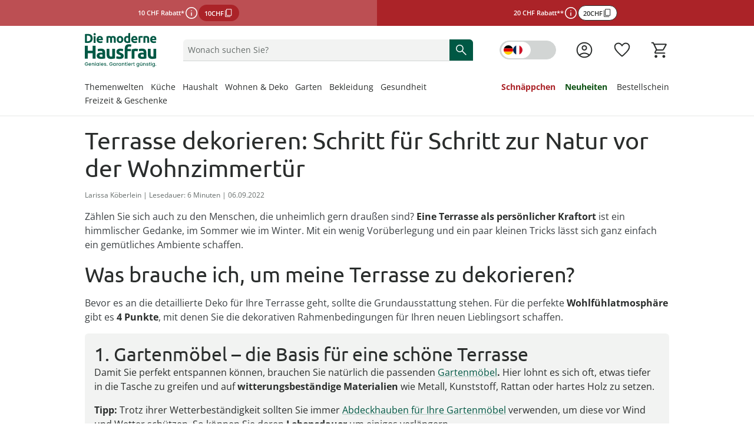

--- FILE ---
content_type: text/html;charset=utf-8
request_url: https://www.moderne-hausfrau.ch/de/app/magazin/terrasse-dekorieren/
body_size: 113449
content:
<!DOCTYPE html><html  lang="de-CH"><head><meta charset="utf-8"><meta name="viewport" content="width=device-width, initial-scale=1, maximum-scale=1"><title>Terrasse dekorieren – Ideen, und Tipps</title><script nonce="Y3BeR5DgCWozeskvanNtEXTb" src="/scripts/econda.js" async fetchpriority="high" crossorigin="anonymous" data-hid="econda"></script><link nonce="Y3BeR5DgCWozeskvanNtEXTb" integrity="sha384-P6niNSKNt+MfJTNy8UljwRLYnDTr1w1PhL1oNxzJloq1J0HqwktSBF83VzHUc4lN" rel="stylesheet" href="/fabula-ng/style.CCSEGTeJ.css" crossorigin><link nonce="Y3BeR5DgCWozeskvanNtEXTb" integrity="sha384-lcUHUA7pcKZ4HknciZj3YORWAPH0TPKyBmF+H2DTbG9piJuxpTj6fsbMlahZnhWl" rel="modulepreload" as="script" crossorigin href="/fabula-ng/G7QNf1gD.js"><link nonce="Y3BeR5DgCWozeskvanNtEXTb" integrity="sha384-J8xJNrW9rpFA8cnxZaYbOQ+I+DD/uy8i2VlUN7sekC1tvI8QnYA1dnjkb188aiUZ" rel="modulepreload" as="script" crossorigin href="/fabula-ng/default-BG7tn9Bz.js"><link nonce="Y3BeR5DgCWozeskvanNtEXTb" integrity="sha384-mOyytLcwHONLNihGd6zHeZ0nk54buK9q6tOmi71qeV6WmPGKlk/+KA85XSlJ4P6G" rel="modulepreload" as="script" crossorigin href="/fabula-ng/SysFooter-CDk6zVSH.js"><link nonce="Y3BeR5DgCWozeskvanNtEXTb" integrity="sha384-EclNJR0Vkg1MNPqWCV84X5WATp3ujpzqT9qEOa7SmlrPHuk3E5QOHfqkG34pNw6U" rel="modulepreload" as="script" crossorigin href="/fabula-ng/SbLogo-OhiMpp7t.js"><link nonce="Y3BeR5DgCWozeskvanNtEXTb" integrity="sha384-F46+iU4ObkfW0KW4Nas49jPZPd/LOtywJi9/sxbdyTDcemYvQHuwAEexvuzsPEPp" rel="modulepreload" as="script" crossorigin href="/fabula-ng/SbIconLabel-CFvpCF3_.js"><link nonce="Y3BeR5DgCWozeskvanNtEXTb" integrity="sha384-leHwcKBlQnTxIANydP4EH12gLkyRi0nLypfE0ulldxnVZY3t2J8ePl2CLMhpfMQP" rel="modulepreload" as="script" crossorigin href="/fabula-ng/useListingStore-CasBWCm3.js"><link nonce="Y3BeR5DgCWozeskvanNtEXTb" integrity="sha384-oRLiG7WlJ4/xgCm0rRdn10CZWOnN6uKtqh7CxJHHzk/dTVTXNnZjF40q31w/MWFB" rel="modulepreload" as="script" crossorigin href="/fabula-ng/SearchIcon-DcYPvZzQ.js"><link nonce="Y3BeR5DgCWozeskvanNtEXTb" integrity="sha384-72Mt9qycOjP60D0SeZ5K5M3g6o8HmeG8ud5XQdplwm4y8iQCMAUbmOXgzKWqXloB" rel="modulepreload" as="script" crossorigin href="/fabula-ng/SbBrandLink-Dt4mRzR4.js"><link nonce="Y3BeR5DgCWozeskvanNtEXTb" integrity="sha384-cjURWp0uB6qbbJPZqauJRFrsmn8+yUqUvP0QqEkv2fmISJl1w3JhnrlDF7FKV6NQ" rel="modulepreload" as="script" crossorigin href="/fabula-ng/SbNavTeaser-BZLiRXC2.js"><link nonce="Y3BeR5DgCWozeskvanNtEXTb" integrity="sha384-mSeNlwIROpQxN8Wq/ucVFHg7KsXI9lJ3mWP7iQKWSo3CQ65uACbM6PHJlcG8AWCu" rel="modulepreload" as="script" crossorigin href="/fabula-ng/useModalStore-CmhlxbIs.js"><link nonce="Y3BeR5DgCWozeskvanNtEXTb" integrity="sha384-C/hZa1UyQ5bQVflYXmMedzLN4ZEWOLJCHUJhzWFsX0FHQrbFew9kQvS19J6kU+L2" rel="modulepreload" as="script" crossorigin href="/fabula-ng/SbModal-u124iCAx.js"><link nonce="Y3BeR5DgCWozeskvanNtEXTb" integrity="sha384-gJFCFsdXTC0XrNzYJVaq1bI6q8doV0pNhpPM7oW0sQSlfSB/W0orQ06Pvzg+hR8y" rel="modulepreload" as="script" crossorigin href="/fabula-ng/SysTransition-CHI6Wfn3.js"><link nonce="Y3BeR5DgCWozeskvanNtEXTb" integrity="sha384-tJ4hBmskGO2DmCbinVCTy1qw4ZL4s9JrzhtLYIUr0BcK3OtpSjQCyW3vRHtFkjhg" rel="modulepreload" as="script" crossorigin href="/fabula-ng/SysAccordion-BurMY3NS.js"><link nonce="Y3BeR5DgCWozeskvanNtEXTb" integrity="sha384-LSTMfc/Gb/pv46cW9CbVffEx78Pze3CShgATgPz9w8PJ9y3OoTwacL9IpbqlO644" rel="modulepreload" as="script" crossorigin href="/fabula-ng/useJsonSchema-fw1x2J7T.js"><link nonce="Y3BeR5DgCWozeskvanNtEXTb" integrity="sha384-mBAeO/332/HDGzICNwKO8vUOJWs2s+3s8eePL4Dj6WS1vnxvclDeS5Fq5NissQNr" rel="modulepreload" as="script" crossorigin href="/fabula-ng/SbCampaignBanner-CH0PNZjZ.js"><link nonce="Y3BeR5DgCWozeskvanNtEXTb" integrity="sha384-0SGUO3b002+K2jmIWhlVIrYEzHDymyi4mAJTWSHFqrxAFzxGJQuwZ2/2mhDH09i5" rel="modulepreload" as="script" crossorigin href="/fabula-ng/CampaignButtonContent-BwBZF0By.js"><link nonce="Y3BeR5DgCWozeskvanNtEXTb" integrity="sha384-dkyR2ezrzo3lADgVEFI5MsNIUEFizxeA7kr6Qo/pfT3vjtQZ5qAd1+8gdPphcevr" rel="modulepreload" as="script" crossorigin href="/fabula-ng/_...slug_-CYtw7aD8.js"><link nonce="Y3BeR5DgCWozeskvanNtEXTb" integrity="sha384-5/QKHGEeLBKAKzDPAmHjP7nwXTz2olIezvG8eu2BYsb0r0eyIO9outXgD/dZ97Sf" rel="modulepreload" as="script" crossorigin href="/fabula-ng/Breadcrumb-HqkFza1G.js"><link nonce="Y3BeR5DgCWozeskvanNtEXTb" integrity="sha384-nY7WzBmB0qtDD/Bddis2w+qewlxpPFYJno0YNL0p2e4Hwl0LthkzCkJgh+YWIshV" rel="modulepreload" as="script" crossorigin href="/fabula-ng/ProductSoldout-7RkmDlHa.js"><link nonce="Y3BeR5DgCWozeskvanNtEXTb" integrity="sha384-DVGqDSxloLDi/BtN3UJLlHb327vuLQwAnzSrDcV8cx+CRJGdi9bA8hsId3KiGhu9" rel="modulepreload" as="script" crossorigin href="/fabula-ng/SbComponentSlider-DVSlheS0.js"><link nonce="Y3BeR5DgCWozeskvanNtEXTb" integrity="sha384-IAcen25r9sJX7psuLXMIfV8wsugLHSEp6k4tcmBhXluabVnStYZiqPlHh9B9wzlr" rel="modulepreload" as="script" crossorigin href="/fabula-ng/SbTeaser-BU-3GZpn.js"><link nonce="Y3BeR5DgCWozeskvanNtEXTb" integrity="sha384-LTLPvQ6G6MRs4KE95IxVpobSN36Sr6nzO8ywyDMwhG5o3Azvrq+gOwot0QMtrbv4" rel="modulepreload" as="script" crossorigin href="/fabula-ng/SysFragment-3fLyXFrW.js"><link nonce="Y3BeR5DgCWozeskvanNtEXTb" integrity="sha384-AS/0Q/uhq7J+WFdQ7MHA7STMJ51B6PL4hwaCDLvtSTBrriLFMmM5L+bIwmGWLp6z" rel="modulepreload" as="script" crossorigin href="/fabula-ng/SbAuthor-BWQDb4om.js"><link nonce="Y3BeR5DgCWozeskvanNtEXTb" integrity="sha384-ogR3TfDCO3CPZ/Ik1zCQT5DksLti3BkrhHARl1CIF4F0KSVr9NvVDhPMI1FPY3pJ" rel="modulepreload" as="script" crossorigin href="/fabula-ng/SbDisclaimer-Chzix8hz.js"><link nonce="Y3BeR5DgCWozeskvanNtEXTb" integrity="sha384-0qI7x4Pjqjj0AeE8dIhQUTfElUp/2IMx8Vl8X/cREdyAfHNwpbKCxtpUHFbt5p8w" rel="preload" as="fetch" fetchpriority="low" crossorigin="anonymous" href="/fabula-ng/builds/meta/aef8bc5f-c8f2-4f55-9a0f-3ecd4cd9ff16.json"><script nonce="Y3BeR5DgCWozeskvanNtEXTb" integrity="sha384-lcUHUA7pcKZ4HknciZj3YORWAPH0TPKyBmF+H2DTbG9piJuxpTj6fsbMlahZnhWl" type="module" src="/fabula-ng/G7QNf1gD.js" crossorigin></script><link nonce="Y3BeR5DgCWozeskvanNtEXTb" rel="prefetch" as="script" crossorigin href="/fabula-ng/auth-checkout-Bcz3jNbR.js"><link nonce="Y3BeR5DgCWozeskvanNtEXTb" rel="prefetch" as="script" crossorigin href="/fabula-ng/auth-CeP4FcUP.js"><link nonce="Y3BeR5DgCWozeskvanNtEXTb" rel="prefetch" as="script" crossorigin href="/fabula-ng/checkout-D9kb2MZu.js"><link nonce="Y3BeR5DgCWozeskvanNtEXTb" rel="prefetch" as="script" crossorigin href="/fabula-ng/documentation-Bq_sny67.js"><link nonce="Y3BeR5DgCWozeskvanNtEXTb" rel="prefetch" as="script" crossorigin href="/fabula-ng/sentry.client.config-DJucBEIo.js"><link nonce="Y3BeR5DgCWozeskvanNtEXTb" rel="prefetch" as="script" crossorigin href="/fabula-ng/web-vitals-BsJwqAUf.js"><link nonce="Y3BeR5DgCWozeskvanNtEXTb" rel="prefetch" as="script" crossorigin href="/fabula-ng/FallbackComponent-Dky11gEu-je13FL53.js"><link nonce="Y3BeR5DgCWozeskvanNtEXTb" rel="prefetch" as="script" crossorigin href="/fabula-ng/ProductCustomizeModal-Ckzes619.js"><link nonce="Y3BeR5DgCWozeskvanNtEXTb" rel="prefetch" as="script" crossorigin href="/fabula-ng/FormInput-eJtZmDMS.js"><link nonce="Y3BeR5DgCWozeskvanNtEXTb" rel="icon" type="image/png" href="/icon-de-ch-16x16.png" sizes="16x16" data-hid="JTueCRq8ujtym2JhABPC0Na_HKSEqUbm8JuWaYGuEiY"><link nonce="Y3BeR5DgCWozeskvanNtEXTb" rel="icon" type="image/png" href="/icon-de-ch-32x32.png" sizes="32x32" data-hid="rLazQIVUv6RPXB0wnLY0CXLavS5aKSCG7_adAeFWO3U"><link nonce="Y3BeR5DgCWozeskvanNtEXTb" rel="icon" type="image/png" href="/icon-de-ch-48x48.png" sizes="48x48" data-hid="YrFiRmG96wovVv8VKmZvpSwQQlQox5Al50CuUXYR2k0"><link nonce="Y3BeR5DgCWozeskvanNtEXTb" rel="icon" type="image/png" href="/icon-de-ch-96x96.png" sizes="96x96" data-hid="iCYmYaBZ_Ex3_-s_Wzpmy6xV5PloBa2RLvZClwHn9rQ"><link nonce="Y3BeR5DgCWozeskvanNtEXTb" rel="icon" type="image/png" href="/icon-de-ch-144x144.png" sizes="144x144" data-hid="5l37Tfn-FVypc0h0dXoFq_Vq2Y0gYVEBTD3FSyPKzRI"><link nonce="Y3BeR5DgCWozeskvanNtEXTb" rel="icon" type="image/png" href="/icon-de-ch-167x167.png" sizes="167x167" data-hid="6Kc4milf6_AZYdltX31eJqwE4U9Zwx1FsFaEBa9l4SI"><link nonce="Y3BeR5DgCWozeskvanNtEXTb" rel="apple-touch-icon" type="image/png" href="/icon-de-ch-57x57.png" sizes="57x57" data-hid="RHcVkzEGWU3rfbNXayiLoOA_ecYBNNwWLpzWq8LT920"><link nonce="Y3BeR5DgCWozeskvanNtEXTb" rel="apple-touch-icon" type="image/png" href="/icon-de-ch-60x60.png" sizes="60x60" data-hid="zgShW8hJcTIrVwG1SRpngcZqkr8QmXc85EFCYNxFx5s"><link nonce="Y3BeR5DgCWozeskvanNtEXTb" rel="apple-touch-icon" type="image/png" href="/icon-de-ch-72x72.png" sizes="72x72" data-hid="w-kcIma2rwbooyuPv3d7XtmtQFtr5RO_uv05Rdtw8XI"><link nonce="Y3BeR5DgCWozeskvanNtEXTb" rel="apple-touch-icon" type="image/png" href="/icon-de-ch-76x76.png" sizes="76x76" data-hid="sEmuvZcOJXDVd6yD9cfIsq-u63_u7zVERvpAAf9mKCo"><link nonce="Y3BeR5DgCWozeskvanNtEXTb" rel="apple-touch-icon" type="image/png" href="/icon-de-ch-80x80.png" sizes="80x80" data-hid="i-vI9x81dYC2fRaoZw-hDmQG8rFq224yhp_vTTiYDFo"><link nonce="Y3BeR5DgCWozeskvanNtEXTb" rel="apple-touch-icon" type="image/png" href="/icon-de-ch-114x114.png" sizes="114x114" data-hid="Ff_0isEbjTEVPYESZSV9qE63FqJqH--e0XRaZBTcf0g"><link nonce="Y3BeR5DgCWozeskvanNtEXTb" rel="apple-touch-icon" type="image/png" href="/icon-de-ch-120x120.png" sizes="120x120" data-hid="cZdd3ohISyvHUSl8Xf4mIAEvpSITmdcEUkSpIUOtX4Y"><link nonce="Y3BeR5DgCWozeskvanNtEXTb" rel="apple-touch-icon" type="image/png" href="/icon-de-ch-144x144.png" sizes="144x144" data-hid="l1mtpUZIR7SeLLoY_seE3KShWOPh1Ybee_R5N1ncrBc"><link nonce="Y3BeR5DgCWozeskvanNtEXTb" rel="apple-touch-icon" type="image/png" href="/icon-de-ch-152x152.png" sizes="152x152" data-hid="lJdvsjtxC3L4AJBxemFEdFrb-OQCTt-_dk8zIxX5bls"><link nonce="Y3BeR5DgCWozeskvanNtEXTb" rel="apple-touch-icon" type="image/png" href="/icon-de-ch-167x167.png" sizes="167x167" data-hid="jvswB9ZP3S2INXjBO0psAlrzBnSw8ksrLMznXJtGEn4"><link nonce="Y3BeR5DgCWozeskvanNtEXTb" rel="apple-touch-icon" type="image/png" href="/icon-de-ch-180x180.png" sizes="180x180" data-hid="bF2kBRu0Ign2vWr7I4wxf3ZD019tY4T-VfoJ9mt1QPc"><meta property="og:title" content="Terrasse dekorieren – Ideen, und Tipps"><meta name="description" content="Jetzt Ideen für Terrassen-Deko finden: ✓ Grundausstattung ✓ jahreszeitliche Deko ✓ große & kleine Terassen dekorieren. Gleich reinschauen & inspirieren lassen."><meta property="og:description" content="Jetzt Ideen für Terrassen-Deko finden: ✓ Grundausstattung ✓ jahreszeitliche Deko ✓ große & kleine Terassen dekorieren. Gleich reinschauen & inspirieren lassen."><meta name="robots" content="index, follow"><link nonce="Y3BeR5DgCWozeskvanNtEXTb" rel="canonical" href="https://www.moderne-hausfrau.ch/de/app/magazin/terrasse-dekorieren/"><link nonce="Y3BeR5DgCWozeskvanNtEXTb" hreflang="nl-NL" href="https://www.huis-en-comfort.nl/app/magazin/terrasse-dekorieren/" rel="alternate" data-hid="alternate-nl-NL"><link nonce="Y3BeR5DgCWozeskvanNtEXTb" hreflang="nl-BE" href="https://www.huis-en-comfort.be/nl/app/magazin/terrasse-dekorieren/" rel="alternate" data-hid="alternate-nl-BE"><link nonce="Y3BeR5DgCWozeskvanNtEXTb" hreflang="fr-BE" href="https://www.huis-en-comfort.be/fr/app/magazin/terrasse-dekorieren/" rel="alternate" data-hid="alternate-fr-BE"><link nonce="Y3BeR5DgCWozeskvanNtEXTb" hreflang="de-DE" href="https://www.moderne-hausfrau.de/app/magazin/terrasse-dekorieren/" rel="alternate" data-hid="alternate-de-DE"><link nonce="Y3BeR5DgCWozeskvanNtEXTb" hreflang="de-AT" href="https://www.moderne-hausfrau.at/app/magazin/terrasse-dekorieren/" rel="alternate" data-hid="alternate-de-AT"><link nonce="Y3BeR5DgCWozeskvanNtEXTb" hreflang="de-CH" href="https://www.moderne-hausfrau.ch/de/app/magazin/terrasse-dekorieren/" rel="alternate" data-hid="alternate-de-CH"><link nonce="Y3BeR5DgCWozeskvanNtEXTb" hreflang="fr-CH" href="https://www.moderne-hausfrau.ch/fr/app/magazin/terrasse-dekorieren/" rel="alternate" data-hid="alternate-fr-CH"><link nonce="Y3BeR5DgCWozeskvanNtEXTb" hreflang="x-default" href="https://www.moderne-hausfrau.de/app/magazin/terrasse-dekorieren/" rel="alternate" data-hid="alternate-x-default"><script nonce="Y3BeR5DgCWozeskvanNtEXTb" type="application/ld+json" data-hid="websiteSchema">{"@context":"http://schema.org","@type":"WebSite","url":"https://www.moderne-hausfrau.ch/de","name":"terrasse-dekorieren","potentialAction":{"@type":"SearchAction","target":{"@type":"EntryPoint","urlTemplate":"https://www.moderne-hausfrau.ch/de/suche/?q={search_term_string}"},"query-input":"required name=search_term_string"}}</script><script nonce="Y3BeR5DgCWozeskvanNtEXTb" type="application/ld+json" data-hid="webPageSchema">{"@context":"http://schema.org","@type":"WebPage","@id":"https://www.moderne-hausfrau.ch/de/terrasse-dekorieren/#webpage","url":"https://www.moderne-hausfrau.ch/de/terrasse-dekorieren","name":"terrasse-dekorieren","datePublished":"2023-08-28T14:34:43.499Z","dateModified":"2024-02-01T14:07:32.354Z","description":"Jetzt Ideen für Terrassen-Deko finden: ✓ Grundausstattung ✓ jahreszeitliche Deko ✓ große & kleine Terassen dekorieren. Gleich reinschauen & inspirieren lassen.","inLanguage":"de-ch"}</script><script nonce="Y3BeR5DgCWozeskvanNtEXTb" type="application/ld+json" data-hid="blogPostingSchema">{"@context":"http://schema.org","@type":"BlogPosting","mainEntityOfPage":{"@type":"WebPage","@id":"https://www.moderne-hausfrau.ch/de/terrasse-dekorieren/#webpage"},"headline":"Terrasse dekorieren: Schritt für Schritt zur Natur vor der Wohnzimmertür","description":"Jetzt Ideen für Terrassen-Deko finden: ✓ Grundausstattung ✓ jahreszeitliche Deko ✓ große & kleine Terassen dekorieren. Gleich reinschauen & inspirieren lassen.","author":{"@type":"Organization","name":"Redaktion Walz"},"publisher":{"@type":"Organization","name":"Walz Living & Home AG","logo":{"@type":"ImageObject","url":"https://www.moderne-hausfrau.ch/logo-mit-claim_de.svg"}},"datePublished":"2023-08-28T14:34:43.499Z","dateModified":"2024-02-01T14:07:32.232Z","image":{"@type":"ImageObject","url":"https://www.moderne-hausfrau.ch/logo-mit-claim_de.svg","width":null,"height":null}}</script><script nonce="Y3BeR5DgCWozeskvanNtEXTb" type="application/ld+json" data-hid="organisationSchema">{"@context":"https://schema.org","@type":"Organization","name":"Walz Living & Home AG","url":"https://www.moderne-hausfrau.ch/de","logo":"/logo-mit-claim_de.svg","sameAs":["https://www.facebook.com/moderne.hausfrau","https://www.instagram.com/moderne_hausfrau/"],"contactPoint":[{"@type":"ContactPoint","telephone":"+49-7524-703-3000","contactType":"customer service","availableLanguage":"German","areaServed":"DE"},{"@type":"ContactPoint","telephone":"+43-1-3850471","contactType":"customer service","availableLanguage":"German","areaServed":"AT"},{"@type":"ContactPoint","telephone":"+41-848-49-50-60","contactType":"customer service","availableLanguage":"German","areaServed":"CH-DE"},{"@type":"ContactPoint","telephone":"+41-848-512-512","contactType":"customer service","availableLanguage":"French","areaServed":"CH-FR"},{"@type":"ContactPoint","telephone":"+31-115-64-07-77","contactType":"customer service","availableLanguage":"Dutch","areaServed":"NL"},{"@type":"ContactPoint","telephone":"+32-3-710-82-22","contactType":"customer service","availableLanguage":"German","areaServed":"BE-NL"},{"@type":"ContactPoint","telephone":"+32-3-710-82-44","contactType":"customer service","availableLanguage":"German","areaServed":"BE-FR"}]}</script></head><body><div id="fabula-ng"><!--[--><div class="nuxt-loading-indicator" style="position:fixed;top:0;right:0;left:0;pointer-events:none;width:auto;height:3px;opacity:0;background:var(--loading-indicator-color);background-size:Infinity% auto;transform:scaleX(0%);transform-origin:left;transition:transform 0.1s, height 0.4s, opacity 0.4s;z-index:999999;"></div><div><header class="z-60 sticky top-0 bg-neutral-0 print:hidden lg:border-solid lg:border-neutral-20 lg:border-b-2"><div></div><div class="grid auto-cols-fr lg:grid-flow-col"><!--[--><!--[--><a href="/de/aktionen/" class="grid grid-flow-row place-content-center gap-2 px-4 py-2 select-none md:grid-flow-col md:gap-x-4 bg-sale-80 text-neutral-0"><div class="flex place-items-center gap-2"><p class="campaign-banner-text">10 CHF Rabatt*</p><button class="cursor-pointer rounded-full size-6" aria-haspopup="dialog"><span class="uno-fdwecp info-icon" aria-label="weitere Informationen"></span></button><button class="button-sale uno-1o6azv border-2 py-1.5 sm:px-3.5 sm:py-2 :uno: text-sm sm:text-base focus:outline-none border-sale-100 bg-sale-100 text-neutral-0 hover:border-sale-80 hover:bg-sale-80 active:border-sale-80 active:bg-sale-100 focus:bg-sale-80 [&amp;[data-disabled=true]]:border-sale-20 [&amp;[data-disabled=true]]:bg-sale-20 [&amp;[data-disabled=true]]:color-sale-40 md:w-fit campaign-banner-btn" data-disabled="false"><!--[--><!--[--><!--[--><span class="campaign-banner-text leading-none text-unset">10CHF</span><!--]--><span class="uno-fdwecp i-google:content_copy !size-4"></span><!--]--><!--]--></button></div><!--[--><!--]--></a><dialog class="group z-999 isolate h-[100dvh] w-screen max-w-unset max-h-unset m-0! p-0 inset-0 bg-transparent flex items-end md:items-center fixed not-open:pointer-events-none transition-all ease-in-out duration-300 justify-end" aria-label="Kategorienavigation"><div class="pointer-events-none inset-0 w-screen h-screen bg-neutral-100/60 group-not-open:opacity-0 backdrop-blur-6 fixed transition-all ease-in-out duration-300"></div><div tabindex="-1" class="z-1 flex flex-col w-full shadow-lg bg-white transition-opacity ease-in-out duration-300 group-not-open:opacity-0 focus-visible:outline-none group-not-open:translate-y-full md:group-not-open:translate-y-0 md:group-not-open:translate-x-full md:max-h-unset md:h-full md:w-1/2 lg:w-1/3 rounded-t-2xl md:rounded-none p-4"><!----></div></dialog><!--]--><!--[--><a href="/de/aktionen/" class="grid grid-flow-row place-content-center gap-2 px-4 py-2 select-none md:grid-flow-col md:gap-x-4 bg-sale-100 text-neutral-0"><div class="flex place-items-center gap-2"><p class="campaign-banner-text">20 CHF Rabatt**</p><button class="cursor-pointer rounded-full size-6" aria-haspopup="dialog"><span class="uno-fdwecp info-icon" aria-label="weitere Informationen"></span></button><button class="button-secondary-neutral uno-1o6azv uno-8xtf76 md:w-fit campaign-banner-btn" data-disabled="false"><!--[--><!--[--><!--[--><span class="campaign-banner-text leading-none text-unset">20CHF</span><!--]--><span class="uno-fdwecp i-google:content_copy !size-4"></span><!--]--><!--]--></button></div><!--[--><!--]--></a><dialog class="group z-999 isolate h-[100dvh] w-screen max-w-unset max-h-unset m-0! p-0 inset-0 bg-transparent flex items-end md:items-center fixed not-open:pointer-events-none transition-all ease-in-out duration-300 justify-end" aria-label="Kategorienavigation"><div class="pointer-events-none inset-0 w-screen h-screen bg-neutral-100/60 group-not-open:opacity-0 backdrop-blur-6 fixed transition-all ease-in-out duration-300"></div><div tabindex="-1" class="z-1 flex flex-col w-full shadow-lg bg-white transition-opacity ease-in-out duration-300 group-not-open:opacity-0 focus-visible:outline-none group-not-open:translate-y-full md:group-not-open:translate-y-0 md:group-not-open:translate-x-full md:max-h-unset md:h-full md:w-1/2 lg:w-1/3 rounded-t-2xl md:rounded-none p-4"><!----></div></dialog><!--]--><!--]--></div><div class="container grid grid-cols-12 items-center mx-auto gap-x-2 pt-4 pb-2 px-4 md:pt-2 lg:pt-3 lg:pb-3 lg:gap-y-6 xl:px-0 !container:xl:px-4"><div class="col-span-6 sm:col-span-6 md:col-span-3 lg:col-span-2 grid grid-flow-col gap-x-4 lg:gap-x-0 justify-start items-center"><button data-test-id="header-mobileBurger-button" class="bg-transparent p-0 b-0 lg:hidden" aria-haspopup="true" aria-controls="mobileCategoryList" aria-label="Menü öffnen" aria-expanded="false"><span class="uno-fdwecp hover:cursor-pointer menu-icon !h-8 !w-8 menu-icon-open"></span></button><a href="/de/" class="inline-flex items-center no-underline hover:cursor-pointer gap-x-2" id="header-logo" data-test-id="header-logo-a"><!--[--><img class="h-6 lg:h-8 !h-11 !lg:h-14.5" alt src="https://a.storyblok.com/f/231733/300x142/3a1934f46f/logo-mit-claim_de.svg"><!--]--></a></div><div class="mt-4 md:mt-0 opacity-100 row-start-2 transition-all ease-linear delay-125 col-span-full grid md:row-start-1 md:col-start-4 md:col-span-5 lg:col-start-3 lg:col-span-6 xl:col-start-3 xl:col-span-5"><div class="relative select-none group"><div class="group flex gap-2 items-center text-neutral-80 b-0 b-b-1 b-solid b-neutral-40 bg-neutral-20 brand-rounded-t focus-within:b-primary-100 transition-all ease-in-out duration-300 sm:hover:cursor-pointer sm:hover:b-neutral-80 relative peer z-110" data-test-id="header-searchfield-div" data-v-5f484173><input value="" type="search" aria-label="Produktsuche" name="search" class="flex-1 paragraph-p3 peer w-full order-3 mx-2 my-2 bg-transparent focus:b-primary-100 focus:outline-none text-neutral-100 placeholder:text-neutral-80" autocomplete="off" placeholder="Wonach suchen Sie?" role="status" data-searchnavigation data-v-5f484173><!--[--><div class="absolute z-110 px-4 left-0 sm:b-solid sm:b-neutral-20 sm:b-x-1 sm:b-b-1 md:h-auto! right-0 w-full translate-y-full bg-neutral-0 divide-y-1 b-neutral-20 overflow-y-auto searchbar-position searchbar-rounded text-neutral-100" style="display:none;"><!----><!----><!----></div><!--]--><button type="button" tabindex="-1" class="hidden order-1 items-center peer-focus:flex sm:hidden sm:peer-focus-hidden ml-2" style="display:none;" data-v-5f484173><span class="uno-fdwecp i-google:chevron_left text-neutral-80" data-v-5f484173></span></button><div tabIndex="-1" class="hidden order-2 peer-focus:block sm:hidden sm:peer-focus-hidden w-1px h-24px bg-neutral-40" style="display:none;" data-v-5f484173></div><button type="button" tabindex="-1" class="order-4 peer-focus:flex items-center flex" aria-label="Text-Inhalt löschen" style="display:none;" data-v-5f484173><span class="uno-fdwecp i-google:close text-neutral-100" data-v-5f484173></span></button><button aria-label="Suche starten" class="flex items-center order-5 self-stretch px-2 bg-primary-100 peer-focus:flex hover:cursor-pointer rounded-tr md:rounded-tr-md xl:rounded-tr-lg" data-v-5f484173><span class="uno-fdwecp search-icon search-icon-pressed text-neutral-0" data-v-5f484173></span></button></div><!----></div></div><div class="grid grid-flow-col justify-end items-center gap-x-4 col-span-6 sm:col-span-6 md:col-span-4 md:gap-x-8 lg:col-span-4 xl:col-span-5"><button data-test-id="languageToggle-button" aria-label="Switch language to french" class="flex items-center py-1 !hidden !lg:flex" tabindex="0"><span class="relative inline-flex items-center w-24 h-8 bg-neutral-40 b-1 b-solid b-neutral-40 rounded-full transition-colors duration-300 ease-in-out hover:b-neutral-60 active:bg-neutral-60 focus:b-2 focus:b-neutral-80"><span class="ml-0.5 block w-12.5 h-7 bg-neutral-0 b-1 b-solid b-neutral-0 rounded-full duration-300 ease-in-out"></span><div class="absolute inset-0 flex justify-around items-center"><span class="uno-fdwecp i-local:de !w-4 !h-4 ml-1.5 rounded-full"></span><span class="uno-fdwecp i-local:fr !w-4 !h-4 mr-1.5 rounded-full"></span></div></span></button><!----><a href="/de/login/" class="inline-flex items-center no-underline hover:cursor-pointer gap-x-2 group icon-background-hover" aria-label="Zur Seite Mein Konto" data-test-id="header-account-a"><!--[--><span class="uno-fdwecp account-icon account-icon-pressed header-badge-size"></span><span class="header-badge-text">Mein Konto</span><!--]--></a><a href="/de/wunschliste/" class="inline-flex items-center no-underline hover:cursor-pointer gap-x-2 group icon-background-hover" aria-label="Wunschliste ( Produkte)" data-test-id="header-wishlist-a"><!--[--><span class="relative wishlist-badge-size"><span class="uno-fdwecp wishlist-icon wishlist-badge-size wishlist-icon-pressed"></span><!----></span><span class="header-badge-text">Wunschliste</span><!--]--></a><a href="/de/warenkorb/" class="inline-flex items-center no-underline hover:cursor-pointer gap-x-2 group icon-background-hover" aria-label="Zum Warenkorb" data-test-id="header-basket-a"><!--[--><span class="relative basket-badge-size"><span class="uno-fdwecp basket-icon basket-badge-size basket-icon-pressed"></span><!----></span><span class="header-badge-text">Warenkorb</span><!--]--></a></div><div class="col-span-full grid-flow-col justify-between gap-x-4 hidden lg:grid xl:gap-x-4"><nav class="max-w-fit" aria-labelledby="categoryLinksNav"><div id="categoryLinksNav" class="hidden">Kategorien</div><ul class="flex gap-y-2 xl:gap-x-4 flex-wrap"><!--[--><li class="group last:!mx-0"><div class="flex items-center" aria-current="false"><a href="/de/app/magazin/produkt-themenwelten/" class="text-neutral-100 border-b-3 group-hover:border-primary-100 border-transparent text-base lg:text-sm no-underline hover:cursor-pointer navi-tree-item-weight"><!----><!--[-->Themenwelten<!--]--></a><button aria-label="Flyout Themenwelten öffnen" class="flex items-center opacity-0 focus-visible:opacity-100"><span class="uno-fdwecp i-google:keyboard_arrow_down !w-3 !h-3 !xl:w-4 !xl:h-4 transition-transform ease-in-out duration-300"></span></button></div><div class="opacity-0 pointer-events-none absolute w-full left-0 right-0 transition-opacity delay-300 duration-300 z-0 group-hover:opacity-100 z-1" aria-hidden="true"><div class="bg-white"><div class="absolute bg-neutral-100/60 h-screen w-full -z-1 pointer-events-none"></div><div class="h-[13px] border-b-2 border-neutral-20"></div><div class="container mx-auto grid grid-cols-[25rem_1fr_2fr] gap-8 py-8"><section><div class="pb-6 headline-h5 font-light">Entdecken Sie unsere Kategorien</div><div class="relative grid grid-cols-2"><ul class="text-sm border-r-1 pr-6"><!--[--><li class="flex not-first-of-type:pt-3 not-last-of-type:pb-3"><a href="/de/app/magazin/weihnachtswelt/" class="text-neutral-100 hyphens-auto underline decoration-primary-60 decoration-2 underline-offset-4" tabindex="-1">Weihnachtswelt</a><button tabindex="-1" aria-label="Unterkategorien von Weihnachtswelt öffnen" class="flex items-center opacity-0 focus-visible:opacity-100"><span class="uno-fdwecp i-google:keyboard_arrow_up !w-4 !h-4 transition-transform ease-in-out duration-300 rotate-90"></span></button></li><li class="flex not-first-of-type:pt-3 not-last-of-type:pb-3"><a href="/de/app/magazin/wintersicherheit/" class="text-neutral-100 hyphens-auto" tabindex="-1">Wintersicherheit</a><!----></li><li class="flex not-first-of-type:pt-3 not-last-of-type:pb-3"><a href="/de/app/magazin/saisonwechsel/" class="text-neutral-100 hyphens-auto" tabindex="-1">Saisonwechsel im Kleiderschrank</a><!----></li><li class="flex not-first-of-type:pt-3 not-last-of-type:pb-3"><a href="/de/app/magazin/kuschelzeit/" class="text-neutral-100 hyphens-auto" tabindex="-1">Gemütliches Zuhause</a><!----></li><li class="flex not-first-of-type:pt-3 not-last-of-type:pb-3"><a href="/de/app/magazin/produkte-mit-katzenmotiv/" class="text-neutral-100 hyphens-auto" tabindex="-1">Alles für Sie mit Katzenmotiv</a><!----></li><li class="flex not-first-of-type:pt-3 not-last-of-type:pb-3"><a href="/de/app/magazin/garten-winterfest-machen/" class="text-neutral-100 hyphens-auto" tabindex="-1">Garten winterfest machen</a><!----></li><!--]--><!----></ul><ul class="w-50 text-xs pl-6"><!--[--><li class="not-first-of-type:pt-3 not-last-of-type:pb-3 w-50"><a href="/de/app/magazin/geschenkideen-weihnachten/" class="text-neutral-100 hover:text-primary-100 hyphens-auto" tabindex="-1">Geschenkideen zu Weihnachten</a></li><li class="not-first-of-type:pt-3 not-last-of-type:pb-3 w-50"><a href="/de/app/magazin/weihnachtsdekoration-innen/" class="text-neutral-100 hover:text-primary-100 hyphens-auto" tabindex="-1">Weihnachtsdeko</a></li><li class="not-first-of-type:pt-3 not-last-of-type:pb-3 w-50"><a href="/de/app/magazin/kuechenutensilien-fuer-weihnachten/" class="text-neutral-100 hover:text-primary-100 hyphens-auto" tabindex="-1">Küchenutensilien für Weihnachten</a></li><li class="not-first-of-type:pt-3 not-last-of-type:pb-3 w-50"><a href="/de/app/magazin/weihnachtsbaeckerei/" class="text-neutral-100 hover:text-primary-100 hyphens-auto" tabindex="-1">Backzubehör für Weihnachten</a></li><li class="not-first-of-type:pt-3 not-last-of-type:pb-3 w-50"><a href="/de/app/magazin/adventskalender-zum-befuellen/" class="text-neutral-100 hover:text-primary-100 hyphens-auto" tabindex="-1">Adventskalender</a></li><!--]--><!----></ul></div></section><section class="space-y-6"><!----><!----></section><section class="space-y-6"><div class="headline-h5 font-light">‎Lassen Sie sich inspirieren</div><div class="grid gap-8 grid-cols-2"><!--[--><a href="/de/app/magazin/weihnachtswelt/" class="" tabindex="-1"><img onerror="this.setAttribute(&#39;data-error&#39;, 1)" width="310" height="310" alt="Ein geschmückter Weihnachtsbaum mit darunter liegenden Geschenken" loading="lazy" data-nuxt-img srcset="https://a.storyblok.com/f/231733/310x310/645c247dcb/weihnachten.webp/m/310x310/filters:format(webp):quality(40) 1x" class="brand-rounded aspect-square mb-4" src="https://a.storyblok.com/f/231733/310x310/645c247dcb/weihnachten.webp/m/310x310/filters:format(webp):quality(40)"><p class="mb-1 text-xs color-neutral-80"></p><p class="olor-black font-semibold">Weihnachtswelt</p><button class="anchor-secondary text-[length:inherit] inline-flex w-max cursor-pointer group/link focus:outline focus:outline-1 focus:border-none active:outline-none anchor-type-secondary false !p-0" tabindex="-1"><!----><span class="anchor-bottom-border-color-secondary"><!--[-->jetzt entdecken<!--]--></span></button></a><a href="/de/app/magazin/produkte-mit-katzenmotiv/" class="" tabindex="-1"><img onerror="this.setAttribute(&#39;data-error&#39;, 1)" width="310" height="310" alt="Eine grau und eine orangene Tonkatze die miteinander kuscheln" loading="lazy" data-nuxt-img srcset="https://a.storyblok.com/f/231733/310x310/288572fc2a/katzen.webp/m/310x310/filters:format(webp):quality(40) 1x" class="brand-rounded aspect-square mb-4" src="https://a.storyblok.com/f/231733/310x310/288572fc2a/katzen.webp/m/310x310/filters:format(webp):quality(40)"><p class="mb-1 text-xs color-neutral-80"></p><p class="olor-black font-semibold">Katzenliebhaber</p><button class="anchor-secondary text-[length:inherit] inline-flex w-max cursor-pointer group/link focus:outline focus:outline-1 focus:border-none active:outline-none anchor-type-secondary false !p-0" tabindex="-1"><!----><span class="anchor-bottom-border-color-secondary"><!--[-->jetzt entdecken<!--]--></span></button></a><!--]--></div></section></div></div></div></li><li class="group last:!mx-0"><div class="flex items-center" aria-current="false"><a href="/de/kuechenutensilien/" class="text-neutral-100 border-b-3 group-hover:border-primary-100 border-transparent text-base lg:text-sm no-underline hover:cursor-pointer navi-tree-item-weight"><!----><!--[-->Küche<!--]--></a><button aria-label="Flyout Küche öffnen" class="flex items-center opacity-0 focus-visible:opacity-100"><span class="uno-fdwecp i-google:keyboard_arrow_down !w-3 !h-3 !xl:w-4 !xl:h-4 transition-transform ease-in-out duration-300"></span></button></div><div class="opacity-0 pointer-events-none absolute w-full left-0 right-0 transition-opacity delay-300 duration-300 z-0 group-hover:opacity-100 z-1" aria-hidden="true"><div class="bg-white"><div class="absolute bg-neutral-100/60 h-screen w-full -z-1 pointer-events-none"></div><div class="h-[13px] border-b-2 border-neutral-20"></div><div class="container mx-auto grid grid-cols-[25rem_1fr_2fr] gap-8 py-8"><section><div class="pb-6 headline-h5 font-light">Entdecken Sie unsere Kategorien</div><div class="relative grid grid-cols-2"><ul class="text-sm border-r-1 pr-6"><!--[--><li class="flex not-first-of-type:pt-3 not-last-of-type:pb-3"><a href="/de/backutensilien/" class="text-neutral-100 hyphens-auto underline decoration-primary-60 decoration-2 underline-offset-4" tabindex="-1">Backutensilien</a><button tabindex="-1" aria-label="Unterkategorien von Backutensilien öffnen" class="flex items-center opacity-0 focus-visible:opacity-100"><span class="uno-fdwecp i-google:keyboard_arrow_up !w-4 !h-4 transition-transform ease-in-out duration-300 rotate-90"></span></button></li><li class="flex not-first-of-type:pt-3 not-last-of-type:pb-3"><a href="/de/besteck/" class="text-neutral-100 hyphens-auto" tabindex="-1">Besteck</a><button tabindex="-1" aria-label="Unterkategorien von Besteck öffnen" class="flex items-center opacity-0 focus-visible:opacity-100"><span class="uno-fdwecp i-google:keyboard_arrow_up !w-4 !h-4 transition-transform ease-in-out duration-300 rotate-90"></span></button></li><li class="flex not-first-of-type:pt-3 not-last-of-type:pb-3"><a href="/de/geschirr/" class="text-neutral-100 hyphens-auto" tabindex="-1">Geschirr</a><button tabindex="-1" aria-label="Unterkategorien von Geschirr öffnen" class="flex items-center opacity-0 focus-visible:opacity-100"><span class="uno-fdwecp i-google:keyboard_arrow_up !w-4 !h-4 transition-transform ease-in-out duration-300 rotate-90"></span></button></li><li class="flex not-first-of-type:pt-3 not-last-of-type:pb-3"><a href="/de/kochgeschirr/" class="text-neutral-100 hyphens-auto" tabindex="-1">Kochgeschirr</a><button tabindex="-1" aria-label="Unterkategorien von Kochgeschirr öffnen" class="flex items-center opacity-0 focus-visible:opacity-100"><span class="uno-fdwecp i-google:keyboard_arrow_up !w-4 !h-4 transition-transform ease-in-out duration-300 rotate-90"></span></button></li><li class="flex not-first-of-type:pt-3 not-last-of-type:pb-3"><a href="/de/kuechengeraete/" class="text-neutral-100 hyphens-auto" tabindex="-1">Küchengeräte</a><button tabindex="-1" aria-label="Unterkategorien von Küchengeräte öffnen" class="flex items-center opacity-0 focus-visible:opacity-100"><span class="uno-fdwecp i-google:keyboard_arrow_up !w-4 !h-4 transition-transform ease-in-out duration-300 rotate-90"></span></button></li><li class="flex not-first-of-type:pt-3 not-last-of-type:pb-3"><a href="/de/kuechentextilien/" class="text-neutral-100 hyphens-auto" tabindex="-1">Küchentextilien</a><button tabindex="-1" aria-label="Unterkategorien von Küchentextilien öffnen" class="flex items-center opacity-0 focus-visible:opacity-100"><span class="uno-fdwecp i-google:keyboard_arrow_up !w-4 !h-4 transition-transform ease-in-out duration-300 rotate-90"></span></button></li><li class="flex not-first-of-type:pt-3 not-last-of-type:pb-3"><a href="/de/kuechenhelfer/" class="text-neutral-100 hyphens-auto" tabindex="-1">Küchenhelfer</a><button tabindex="-1" aria-label="Unterkategorien von Küchenhelfer öffnen" class="flex items-center opacity-0 focus-visible:opacity-100"><span class="uno-fdwecp i-google:keyboard_arrow_up !w-4 !h-4 transition-transform ease-in-out duration-300 rotate-90"></span></button></li><!--]--><li><a href="/de/kuechenutensilien/" class="mt-3 text-primary-100 flex items-center" tabindex="-1">‎ Mehr entdecken <span class="uno-fdwecp i-google:chevron_right text-lg"></span></a></li></ul><ul class="w-50 text-xs pl-6"><!--[--><li class="not-first-of-type:pt-3 not-last-of-type:pb-3 w-50"><a href="/de/backbleche-grillkoerbe/" class="text-neutral-100 hover:text-primary-100 hyphens-auto" tabindex="-1">Backbleche &amp; Grillkörbe</a></li><li class="not-first-of-type:pt-3 not-last-of-type:pb-3 w-50"><a href="/de/tortenplatten/" class="text-neutral-100 hover:text-primary-100 hyphens-auto" tabindex="-1">Tortenplatten</a></li><li class="not-first-of-type:pt-3 not-last-of-type:pb-3 w-50"><a href="/de/backformen/" class="text-neutral-100 hover:text-primary-100 hyphens-auto" tabindex="-1">Backformen</a></li><li class="not-first-of-type:pt-3 not-last-of-type:pb-3 w-50"><a href="/de/backmatten-dauerbackfolien/" class="text-neutral-100 hover:text-primary-100 hyphens-auto" tabindex="-1">Backmatten &amp; Dauerbackfolien</a></li><li class="not-first-of-type:pt-3 not-last-of-type:pb-3 w-50"><a href="/de/backzubehoer/" class="text-neutral-100 hover:text-primary-100 hyphens-auto" tabindex="-1">Backzubehör</a></li><!--]--><!----></ul></div></section><section class="space-y-6"><div class="headline-h5 font-light">‎ Unsere Marken</div><div class="grid gap-4 grid-cols-2"><!--[--><a href="/de/kuechenutensilien-genialo/" class="" tabindex="-1"><img class="object-cover aspect-[16/10]" src="https://a.storyblok.com/f/231733/310x194/5dd5437607/genialo_flyout-brand.webp" alt="Genialo" loading="lazy"></a><a href="/de/nicer-dicer/" class="" tabindex="-1"><img class="object-cover aspect-[16/10]" src="https://a.storyblok.com/f/231733/310x194/436d95bd2d/nicerdicer_flyout-brand.webp" alt="Nicer Dicer" loading="lazy"></a><a href="/de/wenko/" class="" tabindex="-1"><img class="object-cover aspect-[16/10]" src="https://a.storyblok.com/f/231733/310x194/74071d46d4/wenko_flyout-brand.webp" alt="Wenko" loading="lazy"></a><a href="/de/metaltex/" class="" tabindex="-1"><img class="object-cover aspect-[16/10]" src="https://a.storyblok.com/f/231733/310x194/612dd7c12d/metaltex_flyout-brand.webp" alt="Metaltex" loading="lazy"></a><a href="/de/fackelmann/" class="" tabindex="-1"><img class="object-cover aspect-[16/10]" src="https://a.storyblok.com/f/231733/310x194/9ce3c6fa0e/fackelmann_flyout-brand.webp" alt="Fackelmann" loading="lazy"></a><a href="/de/zenker/" class="" tabindex="-1"><img class="object-cover aspect-[16/10]" src="https://a.storyblok.com/f/231733/310x194/42ad391bf5/zenker_flyout-brand.webp" alt="zenker" loading="lazy"></a><!--]--></div></section><section class="space-y-6"><div class="headline-h5 font-light">‎Lassen Sie sich inspirieren</div><div class="grid gap-8 grid-cols-2"><!--[--><a href="/de/farbenfrohe-kuechenhighlights/" class="" tabindex="-1"><img onerror="this.setAttribute(&#39;data-error&#39;, 1)" width="310" height="310" alt="Bunte Küche" loading="lazy" data-nuxt-img srcset="https://a.storyblok.com/f/231733/348x306/a46209946b/bunte-kueche_kat.webp/m/310x310/filters:format(webp):quality(40) 1x" class="brand-rounded aspect-square mb-4" src="https://a.storyblok.com/f/231733/348x306/a46209946b/bunte-kueche_kat.webp/m/310x310/filters:format(webp):quality(40)"><p class="mb-1 text-xs color-neutral-80"></p><p class="olor-black font-semibold">Farbenfrohe Highlights für Ihre Küche</p><button class="anchor-secondary text-[length:inherit] inline-flex w-max cursor-pointer group/link focus:outline focus:outline-1 focus:border-none active:outline-none anchor-type-secondary false !p-0" tabindex="-1"><!----><span class="anchor-bottom-border-color-secondary"><!--[-->jetzt entdecken<!--]--></span></button></a><a href="/de/lebensmittel-frischhalten/" class="" tabindex="-1"><img onerror="this.setAttribute(&#39;data-error&#39;, 1)" width="310" height="310" alt="Flyout Frischhaltedosen" loading="lazy" data-nuxt-img srcset="https://a.storyblok.com/f/231733/310x310/330c838f10/mh_flyout_frischhaltedosen.webp/m/310x310/filters:format(webp):quality(40) 1x" class="brand-rounded aspect-square mb-4" src="https://a.storyblok.com/f/231733/310x310/330c838f10/mh_flyout_frischhaltedosen.webp/m/310x310/filters:format(webp):quality(40)"><p class="mb-1 text-xs color-neutral-80"></p><p class="olor-black font-semibold">Lebensmittel frischhalten</p><button class="anchor-secondary text-[length:inherit] inline-flex w-max cursor-pointer group/link focus:outline focus:outline-1 focus:border-none active:outline-none anchor-type-secondary false !p-0" tabindex="-1"><!----><span class="anchor-bottom-border-color-secondary"><!--[-->jetzt entdecken<!--]--></span></button></a><!--]--></div></section></div></div></div></li><li class="group last:!mx-0"><div class="flex items-center" aria-current="false"><a href="/de/haushaltswaren/" class="text-neutral-100 border-b-3 group-hover:border-primary-100 border-transparent text-base lg:text-sm no-underline hover:cursor-pointer navi-tree-item-weight"><!----><!--[-->Haushalt<!--]--></a><button aria-label="Flyout Haushalt öffnen" class="flex items-center opacity-0 focus-visible:opacity-100"><span class="uno-fdwecp i-google:keyboard_arrow_down !w-3 !h-3 !xl:w-4 !xl:h-4 transition-transform ease-in-out duration-300"></span></button></div><div class="opacity-0 pointer-events-none absolute w-full left-0 right-0 transition-opacity delay-300 duration-300 z-0 group-hover:opacity-100 z-1" aria-hidden="true"><div class="bg-white"><div class="absolute bg-neutral-100/60 h-screen w-full -z-1 pointer-events-none"></div><div class="h-[13px] border-b-2 border-neutral-20"></div><div class="container mx-auto grid grid-cols-[25rem_1fr_2fr] gap-8 py-8"><section><div class="pb-6 headline-h5 font-light">Entdecken Sie unsere Kategorien</div><div class="relative grid grid-cols-2"><ul class="text-sm border-r-1 pr-6"><!--[--><li class="flex not-first-of-type:pt-3 not-last-of-type:pb-3"><a href="/de/aufbewahren/" class="text-neutral-100 hyphens-auto underline decoration-primary-60 decoration-2 underline-offset-4" tabindex="-1">Aufbewahren &amp; Ordnungshelfer</a><button tabindex="-1" aria-label="Unterkategorien von Aufbewahren &amp; Ordnungshelfer öffnen" class="flex items-center opacity-0 focus-visible:opacity-100"><span class="uno-fdwecp i-google:keyboard_arrow_up !w-4 !h-4 transition-transform ease-in-out duration-300 rotate-90"></span></button></li><li class="flex not-first-of-type:pt-3 not-last-of-type:pb-3"><a href="/de/autozubehoer/" class="text-neutral-100 hyphens-auto" tabindex="-1">Autozubehör</a><button tabindex="-1" aria-label="Unterkategorien von Autozubehör öffnen" class="flex items-center opacity-0 focus-visible:opacity-100"><span class="uno-fdwecp i-google:keyboard_arrow_up !w-4 !h-4 transition-transform ease-in-out duration-300 rotate-90"></span></button></li><li class="flex not-first-of-type:pt-3 not-last-of-type:pb-3"><a href="/de/buegelzubehoer/" class="text-neutral-100 hyphens-auto" tabindex="-1">Bügelzubehör</a><button tabindex="-1" aria-label="Unterkategorien von Bügelzubehör öffnen" class="flex items-center opacity-0 focus-visible:opacity-100"><span class="uno-fdwecp i-google:keyboard_arrow_up !w-4 !h-4 transition-transform ease-in-out duration-300 rotate-90"></span></button></li><li class="flex not-first-of-type:pt-3 not-last-of-type:pb-3"><a href="/de/heimwerkerbedarf/" class="text-neutral-100 hyphens-auto" tabindex="-1">Heimwerken</a><button tabindex="-1" aria-label="Unterkategorien von Heimwerken öffnen" class="flex items-center opacity-0 focus-visible:opacity-100"><span class="uno-fdwecp i-google:keyboard_arrow_up !w-4 !h-4 transition-transform ease-in-out duration-300 rotate-90"></span></button></li><li class="flex not-first-of-type:pt-3 not-last-of-type:pb-3"><a href="/de/insektenschutz/" class="text-neutral-100 hyphens-auto" tabindex="-1">Insektenschutz</a><button tabindex="-1" aria-label="Unterkategorien von Insektenschutz öffnen" class="flex items-center opacity-0 focus-visible:opacity-100"><span class="uno-fdwecp i-google:keyboard_arrow_up !w-4 !h-4 transition-transform ease-in-out duration-300 rotate-90"></span></button></li><li class="flex not-first-of-type:pt-3 not-last-of-type:pb-3"><a href="/de/naehzubehoer/" class="text-neutral-100 hyphens-auto" tabindex="-1">Nähzubehör</a><!----></li><li class="flex not-first-of-type:pt-3 not-last-of-type:pb-3"><a href="/de/haushaltshelfer/" class="text-neutral-100 hyphens-auto" tabindex="-1">Haushaltshelfer</a><button tabindex="-1" aria-label="Unterkategorien von Haushaltshelfer öffnen" class="flex items-center opacity-0 focus-visible:opacity-100"><span class="uno-fdwecp i-google:keyboard_arrow_up !w-4 !h-4 transition-transform ease-in-out duration-300 rotate-90"></span></button></li><!--]--><li><a href="/de/haushaltswaren/" class="mt-3 text-primary-100 flex items-center" tabindex="-1">‎ Mehr entdecken <span class="uno-fdwecp i-google:chevron_right text-lg"></span></a></li></ul><ul class="w-50 text-xs pl-6"><!--[--><li class="not-first-of-type:pt-3 not-last-of-type:pb-3 w-50"><a href="/de/muelleimer/" class="text-neutral-100 hover:text-primary-100 hyphens-auto" tabindex="-1">Mülleimer</a></li><li class="not-first-of-type:pt-3 not-last-of-type:pb-3 w-50"><a href="/de/aufbewahrungs-boxen/" class="text-neutral-100 hover:text-primary-100 hyphens-auto" tabindex="-1">Aufbewahrungsboxen</a></li><li class="not-first-of-type:pt-3 not-last-of-type:pb-3 w-50"><a href="/de/kleider-buegel/" class="text-neutral-100 hover:text-primary-100 hyphens-auto" tabindex="-1">Kleiderbügel</a></li><li class="not-first-of-type:pt-3 not-last-of-type:pb-3 w-50"><a href="/de/ordnungs-helfer/" class="text-neutral-100 hover:text-primary-100 hyphens-auto" tabindex="-1">Ordnungshelfer</a></li><li class="not-first-of-type:pt-3 not-last-of-type:pb-3 w-50"><a href="/de/schubladenorganizer/" class="text-neutral-100 hover:text-primary-100 hyphens-auto" tabindex="-1">Schubladenorganizer</a></li><li class="not-first-of-type:pt-3 not-last-of-type:pb-3 w-50"><a href="/de/schrank-organizer/" class="text-neutral-100 hover:text-primary-100 hyphens-auto" tabindex="-1">Schrankorganizer</a></li><li class="not-first-of-type:pt-3 not-last-of-type:pb-3 w-50"><a href="/de/schuhorganizer/" class="text-neutral-100 hover:text-primary-100 hyphens-auto" tabindex="-1">Schuhstapler</a></li><!--]--><!----></ul></div></section><section class="space-y-6"><div class="headline-h5 font-light">‎ Unsere Marken</div><div class="grid gap-4 grid-cols-2"><!--[--><a href="/de/genialo/" class="" tabindex="-1"><img class="object-cover aspect-[16/10]" src="https://a.storyblok.com/f/231733/310x194/5dd5437607/genialo_flyout-brand.webp" alt="Genialo" loading="lazy"></a><a href="/de/viva-domo/" class="" tabindex="-1"><img class="object-cover aspect-[16/10]" src="https://a.storyblok.com/f/231733/310x194/6b0455bbb0/vivadomo_flyout-brand.webp" alt="viva domo" loading="lazy"></a><a href="/de/wenko/" class="" tabindex="-1"><img class="object-cover aspect-[16/10]" src="https://a.storyblok.com/f/231733/310x194/74071d46d4/wenko_flyout-brand.webp" alt="Wenko" loading="lazy"></a><a href="/de/maxxmee/" class="" tabindex="-1"><img class="object-cover aspect-[16/10]" src="https://a.storyblok.com/f/231733/310x194/db5b4ebc8f/maxxmee_flyout-brand.webp" alt="Maxxmee" loading="lazy"></a><a href="/de/mediashop/" class="" tabindex="-1"><img class="object-cover aspect-[16/10]" src="https://a.storyblok.com/f/231733/310x194/b60c4f5492/mediashop_flyout-brand.webp" alt="MediaShop" loading="lazy"></a><a href="/de/genius/" class="" tabindex="-1"><img class="object-cover aspect-[16/10]" src="https://a.storyblok.com/f/231733/310x194/160d12998c/genius_flyout-brand.webp" alt="Genius" loading="lazy"></a><!--]--></div></section><section class="space-y-6"><div class="headline-h5 font-light">‎Lassen Sie sich inspirieren</div><div class="grid gap-8 grid-cols-2"><!--[--><a href="/de/ideen-ordnung-sauberkeit/" class="" tabindex="-1"><img onerror="this.setAttribute(&#39;data-error&#39;, 1)" width="310" height="310" alt="Ideen-Ordnung-Sauberkeit" loading="lazy" data-nuxt-img srcset="https://a.storyblok.com/f/231733/2400x2400/9ddb621a69/ideen-ordnung-sauberkeit.jpg/m/310x310/filters:format(webp):quality(40) 1x" class="brand-rounded aspect-square mb-4" src="https://a.storyblok.com/f/231733/2400x2400/9ddb621a69/ideen-ordnung-sauberkeit.jpg/m/310x310/filters:format(webp):quality(40)"><p class="mb-1 text-xs color-neutral-80"></p><p class="olor-black font-semibold">Geniale Ideen für Ordnung und Sauberkeit</p><button class="anchor-secondary text-[length:inherit] inline-flex w-max cursor-pointer group/link focus:outline focus:outline-1 focus:border-none active:outline-none anchor-type-secondary false !p-0" tabindex="-1"><!----><span class="anchor-bottom-border-color-secondary"><!--[-->jetzt entdecken<!--]--></span></button></a><!--]--></div></section></div></div></div></li><li class="group last:!mx-0"><div class="flex items-center" aria-current="false"><a href="/de/wohnaccessoires/" class="text-neutral-100 border-b-3 group-hover:border-primary-100 border-transparent text-base lg:text-sm no-underline hover:cursor-pointer navi-tree-item-weight"><!----><!--[-->Wohnen &amp; Deko<!--]--></a><button aria-label="Flyout Wohnen &amp; Deko öffnen" class="flex items-center opacity-0 focus-visible:opacity-100"><span class="uno-fdwecp i-google:keyboard_arrow_down !w-3 !h-3 !xl:w-4 !xl:h-4 transition-transform ease-in-out duration-300"></span></button></div><div class="opacity-0 pointer-events-none absolute w-full left-0 right-0 transition-opacity delay-300 duration-300 z-0 group-hover:opacity-100 z-1" aria-hidden="true"><div class="bg-white"><div class="absolute bg-neutral-100/60 h-screen w-full -z-1 pointer-events-none"></div><div class="h-[13px] border-b-2 border-neutral-20"></div><div class="container mx-auto grid grid-cols-[25rem_1fr_2fr] gap-8 py-8"><section><div class="pb-6 headline-h5 font-light">Entdecken Sie unsere Kategorien</div><div class="relative grid grid-cols-2"><ul class="text-sm border-r-1 pr-6"><!--[--><li class="flex not-first-of-type:pt-3 not-last-of-type:pb-3"><a href="/de/aufbewahrung/" class="text-neutral-100 hyphens-auto underline decoration-primary-60 decoration-2 underline-offset-4" tabindex="-1">Aufbewahren &amp; Ordnungshelfer</a><button tabindex="-1" aria-label="Unterkategorien von Aufbewahren &amp; Ordnungshelfer öffnen" class="flex items-center opacity-0 focus-visible:opacity-100"><span class="uno-fdwecp i-google:keyboard_arrow_up !w-4 !h-4 transition-transform ease-in-out duration-300 rotate-90"></span></button></li><li class="flex not-first-of-type:pt-3 not-last-of-type:pb-3"><a href="/de/badzubehoer/" class="text-neutral-100 hyphens-auto" tabindex="-1">Badzubehör</a><button tabindex="-1" aria-label="Unterkategorien von Badzubehör öffnen" class="flex items-center opacity-0 focus-visible:opacity-100"><span class="uno-fdwecp i-google:keyboard_arrow_up !w-4 !h-4 transition-transform ease-in-out duration-300 rotate-90"></span></button></li><li class="flex not-first-of-type:pt-3 not-last-of-type:pb-3"><a href="/de/beleuchtung/" class="text-neutral-100 hyphens-auto" tabindex="-1">Beleuchtung &amp; Lampen</a><button tabindex="-1" aria-label="Unterkategorien von Beleuchtung &amp; Lampen öffnen" class="flex items-center opacity-0 focus-visible:opacity-100"><span class="uno-fdwecp i-google:keyboard_arrow_up !w-4 !h-4 transition-transform ease-in-out duration-300 rotate-90"></span></button></li><li class="flex not-first-of-type:pt-3 not-last-of-type:pb-3"><a href="/de/bueroartikel/" class="text-neutral-100 hyphens-auto" tabindex="-1">Büro</a><button tabindex="-1" aria-label="Unterkategorien von Büro öffnen" class="flex items-center opacity-0 focus-visible:opacity-100"><span class="uno-fdwecp i-google:keyboard_arrow_up !w-4 !h-4 transition-transform ease-in-out duration-300 rotate-90"></span></button></li><li class="flex not-first-of-type:pt-3 not-last-of-type:pb-3"><a href="/de/dekoartikel/" class="text-neutral-100 hyphens-auto" tabindex="-1">Dekoration</a><button tabindex="-1" aria-label="Unterkategorien von Dekoration öffnen" class="flex items-center opacity-0 focus-visible:opacity-100"><span class="uno-fdwecp i-google:keyboard_arrow_up !w-4 !h-4 transition-transform ease-in-out duration-300 rotate-90"></span></button></li><li class="flex not-first-of-type:pt-3 not-last-of-type:pb-3"><a href="/de/uhren-wecker/" class="text-neutral-100 hyphens-auto" tabindex="-1">Uhren &amp; Wecker</a><!----></li><li class="flex not-first-of-type:pt-3 not-last-of-type:pb-3"><a href="/de/heimtextilien/" class="text-neutral-100 hyphens-auto" tabindex="-1">Heimtextilien</a><button tabindex="-1" aria-label="Unterkategorien von Heimtextilien öffnen" class="flex items-center opacity-0 focus-visible:opacity-100"><span class="uno-fdwecp i-google:keyboard_arrow_up !w-4 !h-4 transition-transform ease-in-out duration-300 rotate-90"></span></button></li><!--]--><li><a href="/de/wohnaccessoires/" class="mt-3 text-primary-100 flex items-center" tabindex="-1">‎ Mehr entdecken <span class="uno-fdwecp i-google:chevron_right text-lg"></span></a></li></ul><ul class="w-50 text-xs pl-6"><!--[--><li class="not-first-of-type:pt-3 not-last-of-type:pb-3 w-50"><a href="/de/aufbewahrungsbox/" class="text-neutral-100 hover:text-primary-100 hyphens-auto" tabindex="-1">Aufbewahrungsboxen</a></li><li class="not-first-of-type:pt-3 not-last-of-type:pb-3 w-50"><a href="/de/garderoben/" class="text-neutral-100 hover:text-primary-100 hyphens-auto" tabindex="-1">Garderoben &amp; Haken</a></li><li class="not-first-of-type:pt-3 not-last-of-type:pb-3 w-50"><a href="/de/kleiderbuegel/" class="text-neutral-100 hover:text-primary-100 hyphens-auto" tabindex="-1">Kleiderbügel</a></li><li class="not-first-of-type:pt-3 not-last-of-type:pb-3 w-50"><a href="/de/ordnungshelfer/" class="text-neutral-100 hover:text-primary-100 hyphens-auto" tabindex="-1">Ordnungshelfer</a></li><li class="not-first-of-type:pt-3 not-last-of-type:pb-3 w-50"><a href="/de/schrankorganizer/" class="text-neutral-100 hover:text-primary-100 hyphens-auto" tabindex="-1">Schrankorganizer</a></li><li class="not-first-of-type:pt-3 not-last-of-type:pb-3 w-50"><a href="/de/schubladen-organizer/" class="text-neutral-100 hover:text-primary-100 hyphens-auto" tabindex="-1">Schubladenorganizer</a></li><!--]--><!----></ul></div></section><section class="space-y-6"><div class="headline-h5 font-light">‎ Unsere Marken</div><div class="grid gap-4 grid-cols-2"><!--[--><a href="/de/viva-domo/" class="" tabindex="-1"><img class="object-cover aspect-[16/10]" src="https://a.storyblok.com/f/231733/310x194/6b0455bbb0/vivadomo_flyout-brand.webp" alt="viva domo" loading="lazy"></a><a href="/de/wenko/" class="" tabindex="-1"><img class="object-cover aspect-[16/10]" src="https://a.storyblok.com/f/231733/310x194/74071d46d4/wenko_flyout-brand.webp" alt="Wenko" loading="lazy"></a><a href="/de/easymaxx/" class="" tabindex="-1"><img class="object-cover aspect-[16/10]" src="https://a.storyblok.com/f/231733/310x194/81f1ead5f5/easymaxx_flyout-brand.webp" alt="Easymaxx" loading="lazy"></a><a href="/de/metaltex/" class="" tabindex="-1"><img class="object-cover aspect-[16/10]" src="https://a.storyblok.com/f/231733/310x194/612dd7c12d/metaltex_flyout-brand.webp" alt="Metaltex" loading="lazy"></a><a href="/de/kn-schurwolle/" class="" tabindex="-1"><img class="object-cover aspect-[16/10]" src="https://a.storyblok.com/f/231733/310x194/d33cc243bf/kunschurwolle_flyout-brand.webp" alt="K &amp; N Schurwolle" loading="lazy"></a><a href="/de/rotho/" class="" tabindex="-1"><img class="object-cover aspect-[16/10]" src="https://a.storyblok.com/f/231733/310x194/30827d9f49/rotho_flyout-brand.webp" alt="rotho" loading="lazy"></a><!--]--></div></section><section class="space-y-6"><div class="headline-h5 font-light">‎Lassen Sie sich inspirieren</div><div class="grid gap-8 grid-cols-2"><!--[--><a href="/de/ordnung-im-kleiderschrank/" class="" tabindex="-1"><img onerror="this.setAttribute(&#39;data-error&#39;, 1)" width="310" height="310" alt="Flyout Ordnungshelfer" loading="lazy" data-nuxt-img srcset="https://a.storyblok.com/f/231733/310x310/af87ba1cb4/mh_flyout_ordnungshelfer.webp/m/310x310/filters:format(webp):quality(40) 1x" class="brand-rounded aspect-square mb-4" src="https://a.storyblok.com/f/231733/310x310/af87ba1cb4/mh_flyout_ordnungshelfer.webp/m/310x310/filters:format(webp):quality(40)"><p class="mb-1 text-xs color-neutral-80"></p><p class="olor-black font-semibold">Ordnungshelfer für den Kleiderschrank</p><button class="anchor-secondary text-[length:inherit] inline-flex w-max cursor-pointer group/link focus:outline focus:outline-1 focus:border-none active:outline-none anchor-type-secondary false !p-0" tabindex="-1"><!----><span class="anchor-bottom-border-color-secondary"><!--[-->jetzt entdecken<!--]--></span></button></a><!--]--></div></section></div></div></div></li><li class="group last:!mx-0"><div class="flex items-center" aria-current="false"><a href="/de/gartenaccessoires/" class="text-neutral-100 border-b-3 group-hover:border-primary-100 border-transparent text-base lg:text-sm no-underline hover:cursor-pointer navi-tree-item-weight"><!----><!--[-->Garten<!--]--></a><button aria-label="Flyout Garten öffnen" class="flex items-center opacity-0 focus-visible:opacity-100"><span class="uno-fdwecp i-google:keyboard_arrow_down !w-3 !h-3 !xl:w-4 !xl:h-4 transition-transform ease-in-out duration-300"></span></button></div><div class="opacity-0 pointer-events-none absolute w-full left-0 right-0 transition-opacity delay-300 duration-300 z-0 group-hover:opacity-100 z-1" aria-hidden="true"><div class="bg-white"><div class="absolute bg-neutral-100/60 h-screen w-full -z-1 pointer-events-none"></div><div class="h-[13px] border-b-2 border-neutral-20"></div><div class="container mx-auto grid grid-cols-[25rem_1fr_2fr] gap-8 py-8"><section><div class="pb-6 headline-h5 font-light">Entdecken Sie unsere Kategorien</div><div class="relative grid grid-cols-2"><ul class="text-sm border-r-1 pr-6"><!--[--><li class="flex not-first-of-type:pt-3 not-last-of-type:pb-3"><a href="/de/gartendekoration/" class="text-neutral-100 hyphens-auto underline decoration-primary-60 decoration-2 underline-offset-4" tabindex="-1">Gartendekoration</a><button tabindex="-1" aria-label="Unterkategorien von Gartendekoration öffnen" class="flex items-center opacity-0 focus-visible:opacity-100"><span class="uno-fdwecp i-google:keyboard_arrow_up !w-4 !h-4 transition-transform ease-in-out duration-300 rotate-90"></span></button></li><li class="flex not-first-of-type:pt-3 not-last-of-type:pb-3"><a href="/de/gartenmoebel-zubehoer/" class="text-neutral-100 hyphens-auto" tabindex="-1">Gartenmöbel &amp; Zubehör</a><button tabindex="-1" aria-label="Unterkategorien von Gartenmöbel &amp; Zubehör öffnen" class="flex items-center opacity-0 focus-visible:opacity-100"><span class="uno-fdwecp i-google:keyboard_arrow_up !w-4 !h-4 transition-transform ease-in-out duration-300 rotate-90"></span></button></li><li class="flex not-first-of-type:pt-3 not-last-of-type:pb-3"><a href="/de/geniale-gartenhelfer/" class="text-neutral-100 hyphens-auto" tabindex="-1">Geniale Gartenhelfer</a><!----></li><li class="flex not-first-of-type:pt-3 not-last-of-type:pb-3"><a href="/de/grabschmuck/" class="text-neutral-100 hyphens-auto" tabindex="-1">Grabschmuck</a><button tabindex="-1" aria-label="Unterkategorien von Grabschmuck öffnen" class="flex items-center opacity-0 focus-visible:opacity-100"><span class="uno-fdwecp i-google:keyboard_arrow_up !w-4 !h-4 transition-transform ease-in-out duration-300 rotate-90"></span></button></li><li class="flex not-first-of-type:pt-3 not-last-of-type:pb-3"><a href="/de/grills-zubehoer/" class="text-neutral-100 hyphens-auto" tabindex="-1">Grills &amp; Grillzubehör</a><button tabindex="-1" aria-label="Unterkategorien von Grills &amp; Grillzubehör öffnen" class="flex items-center opacity-0 focus-visible:opacity-100"><span class="uno-fdwecp i-google:keyboard_arrow_up !w-4 !h-4 transition-transform ease-in-out duration-300 rotate-90"></span></button></li><li class="flex not-first-of-type:pt-3 not-last-of-type:pb-3"><a href="/de/pflanzenshop/" class="text-neutral-100 hyphens-auto" tabindex="-1">Pflanzenshop</a><!----></li><li class="flex not-first-of-type:pt-3 not-last-of-type:pb-3"><a href="/de/pflanzzubehoer/" class="text-neutral-100 hyphens-auto" tabindex="-1">Pflanzzubehör</a><button tabindex="-1" aria-label="Unterkategorien von Pflanzzubehör öffnen" class="flex items-center opacity-0 focus-visible:opacity-100"><span class="uno-fdwecp i-google:keyboard_arrow_up !w-4 !h-4 transition-transform ease-in-out duration-300 rotate-90"></span></button></li><!--]--><li><a href="/de/gartenaccessoires/" class="mt-3 text-primary-100 flex items-center" tabindex="-1">‎ Mehr entdecken <span class="uno-fdwecp i-google:chevron_right text-lg"></span></a></li></ul><ul class="w-50 text-xs pl-6"><!--[--><li class="not-first-of-type:pt-3 not-last-of-type:pb-3 w-50"><a href="/de/gartenfiguren/" class="text-neutral-100 hover:text-primary-100 hyphens-auto" tabindex="-1">Gartenfiguren</a></li><li class="not-first-of-type:pt-3 not-last-of-type:pb-3 w-50"><a href="/de/gartenstecker/" class="text-neutral-100 hover:text-primary-100 hyphens-auto" tabindex="-1">Gartenstecker</a></li><li class="not-first-of-type:pt-3 not-last-of-type:pb-3 w-50"><a href="/de/lichter-ketten/" class="text-neutral-100 hover:text-primary-100 hyphens-auto" tabindex="-1">Lichterketten</a></li><li class="not-first-of-type:pt-3 not-last-of-type:pb-3 w-50"><a href="/de/solarleuchten/" class="text-neutral-100 hover:text-primary-100 hyphens-auto" tabindex="-1">Solarleuchten</a></li><li class="not-first-of-type:pt-3 not-last-of-type:pb-3 w-50"><a href="/de/led-leuchten/" class="text-neutral-100 hover:text-primary-100 hyphens-auto" tabindex="-1">LED-Leuchten</a></li><li class="not-first-of-type:pt-3 not-last-of-type:pb-3 w-50"><a href="/de/wetterstationen/" class="text-neutral-100 hover:text-primary-100 hyphens-auto" tabindex="-1">Wetterstationen</a></li><!--]--><!----></ul></div></section><section class="space-y-6"><div class="headline-h5 font-light">‎ Unsere Marken</div><div class="grid gap-4 grid-cols-2"><!--[--><a href="/de/genialo/" class="" tabindex="-1"><img class="object-cover aspect-[16/10]" src="https://a.storyblok.com/f/231733/310x194/5dd5437607/genialo_flyout-brand.webp" alt="Genialo" loading="lazy"></a><a href="/de/viva-domo/" class="" tabindex="-1"><img class="object-cover aspect-[16/10]" src="https://a.storyblok.com/f/231733/310x194/6b0455bbb0/vivadomo_flyout-brand.webp" alt="viva domo" loading="lazy"></a><a href="/de/captain-green/" class="" tabindex="-1"><img class="object-cover aspect-[16/10]" src="https://a.storyblok.com/f/231733/310x194/2a4cb3cfab/captaingreen_flyout-brand.webp" alt="Captain Green" loading="lazy"></a><a href="/de/mediashop/" class="" tabindex="-1"><img class="object-cover aspect-[16/10]" src="https://a.storyblok.com/f/231733/310x194/b60c4f5492/mediashop_flyout-brand.webp" alt="MediaShop" loading="lazy"></a><a href="/de/wenko/" class="" tabindex="-1"><img class="object-cover aspect-[16/10]" src="https://a.storyblok.com/f/231733/310x194/74071d46d4/wenko_flyout-brand.webp" alt="Wenko" loading="lazy"></a><a href="/de/gardena-gartengeraete/" class="" tabindex="-1"><img class="object-cover aspect-[16/10]" src="https://a.storyblok.com/f/231733/310x194/f49c364bab/gardena_flyout-brand.webp" alt="Gardena" loading="lazy"></a><!--]--></div></section><section class="space-y-6"><div class="headline-h5 font-light">‎Lassen Sie sich inspirieren</div><div class="grid gap-8 grid-cols-2"><!--[--><a href="/de/gartenaccessoires/" class="" tabindex="-1"><img onerror="this.setAttribute(&#39;data-error&#39;, 1)" width="310" height="310" alt="Ein grüner Regenfass mit einer schwarzen Netzabdeckung, übersät mit Herbstblättern, steht auf einer Rasenfläche mit Bäumen im Hintergrund." loading="lazy" data-nuxt-img srcset="https://a.storyblok.com/f/231733/310x310/507e275d53/mh_flyout_gartenhelfer.webp/m/310x310/filters:format(webp):quality(40) 1x" class="brand-rounded aspect-square mb-4" src="https://a.storyblok.com/f/231733/310x310/507e275d53/mh_flyout_gartenhelfer.webp/m/310x310/filters:format(webp):quality(40)"><p class="mb-1 text-xs color-neutral-80"></p><p class="olor-black font-semibold">Zeit für Gartenarbeit</p><button class="anchor-secondary text-[length:inherit] inline-flex w-max cursor-pointer group/link focus:outline focus:outline-1 focus:border-none active:outline-none anchor-type-secondary false !p-0" tabindex="-1"><!----><span class="anchor-bottom-border-color-secondary"><!--[-->jetzt entdecken<!--]--></span></button></a><a href="/de/gartendekoration/" class="" tabindex="-1"><img onerror="this.setAttribute(&#39;data-error&#39;, 1)" width="310" height="310" alt="Leuchtende Gartendeko" loading="lazy" data-nuxt-img srcset="https://a.storyblok.com/f/231733/310x310/07611c2bd7/mh_flyout_leuchtende-gartendeko.webp/m/310x310/filters:format(webp):quality(40) 1x" class="brand-rounded aspect-square mb-4" src="https://a.storyblok.com/f/231733/310x310/07611c2bd7/mh_flyout_leuchtende-gartendeko.webp/m/310x310/filters:format(webp):quality(40)"><p class="mb-1 text-xs color-neutral-80"></p><p class="olor-black font-semibold">Leuchtende Gartendekoration</p><button class="anchor-secondary text-[length:inherit] inline-flex w-max cursor-pointer group/link focus:outline focus:outline-1 focus:border-none active:outline-none anchor-type-secondary false !p-0" tabindex="-1"><!----><span class="anchor-bottom-border-color-secondary"><!--[-->jetzt entdecken<!--]--></span></button></a><!--]--></div></section></div></div></div></li><li class="group last:!mx-0"><div class="flex items-center" aria-current="false"><a href="/de/bekleidung/" class="text-neutral-100 border-b-3 group-hover:border-primary-100 border-transparent text-base lg:text-sm no-underline hover:cursor-pointer navi-tree-item-weight"><!----><!--[-->Bekleidung<!--]--></a><button aria-label="Flyout Bekleidung öffnen" class="flex items-center opacity-0 focus-visible:opacity-100"><span class="uno-fdwecp i-google:keyboard_arrow_down !w-3 !h-3 !xl:w-4 !xl:h-4 transition-transform ease-in-out duration-300"></span></button></div><div class="opacity-0 pointer-events-none absolute w-full left-0 right-0 transition-opacity delay-300 duration-300 z-0 group-hover:opacity-100 z-1" aria-hidden="true"><div class="bg-white"><div class="absolute bg-neutral-100/60 h-screen w-full -z-1 pointer-events-none"></div><div class="h-[13px] border-b-2 border-neutral-20"></div><div class="container mx-auto grid grid-cols-[25rem_1fr_2fr] gap-8 py-8"><section><div class="pb-6 headline-h5 font-light">Entdecken Sie unsere Kategorien</div><div class="relative grid grid-cols-2"><ul class="text-sm border-r-1 pr-6"><!--[--><li class="flex not-first-of-type:pt-3 not-last-of-type:pb-3"><a href="/de/modeaccessoires/" class="text-neutral-100 hyphens-auto underline decoration-primary-60 decoration-2 underline-offset-4" tabindex="-1">Damenaccessoires</a><button tabindex="-1" aria-label="Unterkategorien von Damenaccessoires öffnen" class="flex items-center opacity-0 focus-visible:opacity-100"><span class="uno-fdwecp i-google:keyboard_arrow_up !w-4 !h-4 transition-transform ease-in-out duration-300 rotate-90"></span></button></li><li class="flex not-first-of-type:pt-3 not-last-of-type:pb-3"><a href="/de/damenbekleidung/" class="text-neutral-100 hyphens-auto" tabindex="-1">Damenbekleidung</a><button tabindex="-1" aria-label="Unterkategorien von Damenbekleidung öffnen" class="flex items-center opacity-0 focus-visible:opacity-100"><span class="uno-fdwecp i-google:keyboard_arrow_up !w-4 !h-4 transition-transform ease-in-out duration-300 rotate-90"></span></button></li><li class="flex not-first-of-type:pt-3 not-last-of-type:pb-3"><a href="/de/damen-schuhe/" class="text-neutral-100 hyphens-auto" tabindex="-1">Damenschuhe</a><button tabindex="-1" aria-label="Unterkategorien von Damenschuhe öffnen" class="flex items-center opacity-0 focus-visible:opacity-100"><span class="uno-fdwecp i-google:keyboard_arrow_up !w-4 !h-4 transition-transform ease-in-out duration-300 rotate-90"></span></button></li><li class="flex not-first-of-type:pt-3 not-last-of-type:pb-3"><a href="/de/damenunterwaesche/" class="text-neutral-100 hyphens-auto" tabindex="-1">Damenunterwäsche</a><button tabindex="-1" aria-label="Unterkategorien von Damenunterwäsche öffnen" class="flex items-center opacity-0 focus-visible:opacity-100"><span class="uno-fdwecp i-google:keyboard_arrow_up !w-4 !h-4 transition-transform ease-in-out duration-300 rotate-90"></span></button></li><li class="flex not-first-of-type:pt-3 not-last-of-type:pb-3"><a href="/de/herrenaccessoires/" class="text-neutral-100 hyphens-auto" tabindex="-1">Herrenaccessoires</a><button tabindex="-1" aria-label="Unterkategorien von Herrenaccessoires öffnen" class="flex items-center opacity-0 focus-visible:opacity-100"><span class="uno-fdwecp i-google:keyboard_arrow_up !w-4 !h-4 transition-transform ease-in-out duration-300 rotate-90"></span></button></li><li class="flex not-first-of-type:pt-3 not-last-of-type:pb-3"><a href="/de/herrenbekleidung/" class="text-neutral-100 hyphens-auto" tabindex="-1">Herrenbekleidung</a><!----></li><li class="flex not-first-of-type:pt-3 not-last-of-type:pb-3"><a href="/de/herrenschuhe/" class="text-neutral-100 hyphens-auto" tabindex="-1">Herrenschuhe</a><button tabindex="-1" aria-label="Unterkategorien von Herrenschuhe öffnen" class="flex items-center opacity-0 focus-visible:opacity-100"><span class="uno-fdwecp i-google:keyboard_arrow_up !w-4 !h-4 transition-transform ease-in-out duration-300 rotate-90"></span></button></li><!--]--><li><a href="/de/bekleidung/" class="mt-3 text-primary-100 flex items-center" tabindex="-1">‎ Mehr entdecken <span class="uno-fdwecp i-google:chevron_right text-lg"></span></a></li></ul><ul class="w-50 text-xs pl-6"><!--[--><li class="not-first-of-type:pt-3 not-last-of-type:pb-3 w-50"><a href="/de/geldboerse/" class="text-neutral-100 hover:text-primary-100 hyphens-auto" tabindex="-1">Geldbörsen</a></li><li class="not-first-of-type:pt-3 not-last-of-type:pb-3 w-50"><a href="/de/guertel/" class="text-neutral-100 hover:text-primary-100 hyphens-auto" tabindex="-1">Gürtel</a></li><li class="not-first-of-type:pt-3 not-last-of-type:pb-3 w-50"><a href="/de/muetzen-huete/" class="text-neutral-100 hover:text-primary-100 hyphens-auto" tabindex="-1">Mützen &amp; Hüte</a></li><li class="not-first-of-type:pt-3 not-last-of-type:pb-3 w-50"><a href="/de/regenschirme/" class="text-neutral-100 hover:text-primary-100 hyphens-auto" tabindex="-1">Regenschirme</a></li><li class="not-first-of-type:pt-3 not-last-of-type:pb-3 w-50"><a href="/de/taschen/" class="text-neutral-100 hover:text-primary-100 hyphens-auto" tabindex="-1">Taschen</a></li><li class="not-first-of-type:pt-3 not-last-of-type:pb-3 w-50"><a href="/de/uhren-schmuck/" class="text-neutral-100 hover:text-primary-100 hyphens-auto" tabindex="-1">Schmuck &amp; Uhren</a></li><!--]--><!----></ul></div></section><section class="space-y-6"><div class="headline-h5 font-light">‎ Unsere Marken</div><div class="grid gap-4 grid-cols-2"><!--[--><a href="/de/wonderwalk/" class="" tabindex="-1"><img class="object-cover aspect-[16/10]" src="https://a.storyblok.com/f/231733/310x194/e20a7344cd/wonderwalk_flyout-brand.webp" alt="wonderwalk" loading="lazy"></a><a href="/de/wedolina/" class="" tabindex="-1"><img class="object-cover aspect-[16/10]" src="https://a.storyblok.com/f/231733/310x194/b21efd99cc/wedolina_flyout-brand.webp" alt loading="lazy"></a><a href="/de/medovital/" class="" tabindex="-1"><img class="object-cover aspect-[16/10]" src="https://a.storyblok.com/f/231733/310x194/57ceb15bc4/medovital_flyout-brand.webp" alt="medoVital" loading="lazy"></a><a href="/de/aerosoft/" class="" tabindex="-1"><img class="object-cover aspect-[16/10]" src="https://a.storyblok.com/f/231733/310x194/eb57eec14d/aerosoft_flyout-brand.webp" alt="Aerosoft" loading="lazy"></a><a href="/de/fussgut/" class="" tabindex="-1"><img class="object-cover aspect-[16/10]" src="https://a.storyblok.com/f/231733/310x194/85f8702865/fussgut_flyout-brand.webp" alt="FußGut" loading="lazy"></a><!--]--></div></section><section class="space-y-6"><div class="headline-h5 font-light">‎Lassen Sie sich inspirieren</div><div class="grid gap-8 grid-cols-2"><!--[--><a href="/de/schuhtrends/" class="" tabindex="-1"><img onerror="this.setAttribute(&#39;data-error&#39;, 1)" width="310" height="310" alt="Schwarze Winterstiefel mit weißem Fellfutter auf einer verschneiten Holzoberfläche, im Hintergrund eine verschneite Landschaft." loading="lazy" data-nuxt-img srcset="https://a.storyblok.com/f/231733/310x310/385257b879/mh_flyout_winterschuhe.webp/m/310x310/filters:format(webp):quality(40) 1x" class="brand-rounded aspect-square mb-4" src="https://a.storyblok.com/f/231733/310x310/385257b879/mh_flyout_winterschuhe.webp/m/310x310/filters:format(webp):quality(40)"><p class="mb-1 text-xs color-neutral-80"></p><p class="olor-black font-semibold">Winter Schuhtrends</p><button class="anchor-secondary text-[length:inherit] inline-flex w-max cursor-pointer group/link focus:outline focus:outline-1 focus:border-none active:outline-none anchor-type-secondary false !p-0" tabindex="-1"><!----><span class="anchor-bottom-border-color-secondary"><!--[-->jetzt entdecken<!--]--></span></button></a><a href="/de/wedolina/" class="" tabindex="-1"><img onerror="this.setAttribute(&#39;data-error&#39;, 1)" width="310" height="310" alt="Eine Frau in einer beigen Kapuzenjacke lächelt; neben ihr liegen ein Schal mit Leopardenmuster und taupefarbene Stiefeletten mit Reißverschluss." loading="lazy" data-nuxt-img srcset="https://a.storyblok.com/f/231733/310x310/38f9729bf7/mh_flyout_wintermode.webp/m/310x310/filters:format(webp):quality(40) 1x" class="brand-rounded aspect-square mb-4" src="https://a.storyblok.com/f/231733/310x310/38f9729bf7/mh_flyout_wintermode.webp/m/310x310/filters:format(webp):quality(40)"><p class="mb-1 text-xs color-neutral-80"></p><p class="olor-black font-semibold">Ihre preisgünstige  Wohlfühlmode</p><button class="anchor-secondary text-[length:inherit] inline-flex w-max cursor-pointer group/link focus:outline focus:outline-1 focus:border-none active:outline-none anchor-type-secondary false !p-0" tabindex="-1"><!----><span class="anchor-bottom-border-color-secondary"><!--[-->jetzt entdecken<!--]--></span></button></a><!--]--></div></section></div></div></div></li><li class="group last:!mx-0"><div class="flex items-center" aria-current="false"><a href="/de/sanitaetsbedarf-pflegeprodukte/" class="text-neutral-100 border-b-3 group-hover:border-primary-100 border-transparent text-base lg:text-sm no-underline hover:cursor-pointer navi-tree-item-weight"><!----><!--[-->Gesundheit<!--]--></a><button aria-label="Flyout Gesundheit öffnen" class="flex items-center opacity-0 focus-visible:opacity-100"><span class="uno-fdwecp i-google:keyboard_arrow_down !w-3 !h-3 !xl:w-4 !xl:h-4 transition-transform ease-in-out duration-300"></span></button></div><div class="opacity-0 pointer-events-none absolute w-full left-0 right-0 transition-opacity delay-300 duration-300 z-0 group-hover:opacity-100 z-1" aria-hidden="true"><div class="bg-white"><div class="absolute bg-neutral-100/60 h-screen w-full -z-1 pointer-events-none"></div><div class="h-[13px] border-b-2 border-neutral-20"></div><div class="container mx-auto grid grid-cols-[25rem_1fr_2fr] gap-8 py-8"><section><div class="pb-6 headline-h5 font-light">Entdecken Sie unsere Kategorien</div><div class="relative grid grid-cols-2"><ul class="text-sm border-r-1 pr-6"><!--[--><li class="flex not-first-of-type:pt-3 not-last-of-type:pb-3"><a href="/de/alltagshelfer/" class="text-neutral-100 hyphens-auto underline decoration-primary-60 decoration-2 underline-offset-4" tabindex="-1">Alltagshelfer</a><button tabindex="-1" aria-label="Unterkategorien von Alltagshelfer öffnen" class="flex items-center opacity-0 focus-visible:opacity-100"><span class="uno-fdwecp i-google:keyboard_arrow_up !w-4 !h-4 transition-transform ease-in-out duration-300 rotate-90"></span></button></li><li class="flex not-first-of-type:pt-3 not-last-of-type:pb-3"><a href="/de/erotikartikel/" class="text-neutral-100 hyphens-auto" tabindex="-1">Erotikartikel</a><button tabindex="-1" aria-label="Unterkategorien von Erotikartikel öffnen" class="flex items-center opacity-0 focus-visible:opacity-100"><span class="uno-fdwecp i-google:keyboard_arrow_up !w-4 !h-4 transition-transform ease-in-out duration-300 rotate-90"></span></button></li><li class="flex not-first-of-type:pt-3 not-last-of-type:pb-3"><a href="/de/fitnessgeraete/" class="text-neutral-100 hyphens-auto" tabindex="-1">Fitnessgeräte</a><button tabindex="-1" aria-label="Unterkategorien von Fitnessgeräte öffnen" class="flex items-center opacity-0 focus-visible:opacity-100"><span class="uno-fdwecp i-google:keyboard_arrow_up !w-4 !h-4 transition-transform ease-in-out duration-300 rotate-90"></span></button></li><li class="flex not-first-of-type:pt-3 not-last-of-type:pb-3"><a href="/de/gesundheitsartikel/" class="text-neutral-100 hyphens-auto" tabindex="-1">Gesundheitsartikel</a><button tabindex="-1" aria-label="Unterkategorien von Gesundheitsartikel öffnen" class="flex items-center opacity-0 focus-visible:opacity-100"><span class="uno-fdwecp i-google:keyboard_arrow_up !w-4 !h-4 transition-transform ease-in-out duration-300 rotate-90"></span></button></li><li class="flex not-first-of-type:pt-3 not-last-of-type:pb-3"><a href="/de/infektionsschutz/" class="text-neutral-100 hyphens-auto" tabindex="-1">Infektionsschutz</a><button tabindex="-1" aria-label="Unterkategorien von Infektionsschutz öffnen" class="flex items-center opacity-0 focus-visible:opacity-100"><span class="uno-fdwecp i-google:keyboard_arrow_up !w-4 !h-4 transition-transform ease-in-out duration-300 rotate-90"></span></button></li><li class="flex not-first-of-type:pt-3 not-last-of-type:pb-3"><a href="/de/inkontinenzartikel/" class="text-neutral-100 hyphens-auto" tabindex="-1">Inkontinenzartikel</a><button tabindex="-1" aria-label="Unterkategorien von Inkontinenzartikel öffnen" class="flex items-center opacity-0 focus-visible:opacity-100"><span class="uno-fdwecp i-google:keyboard_arrow_up !w-4 !h-4 transition-transform ease-in-out duration-300 rotate-90"></span></button></li><li class="flex not-first-of-type:pt-3 not-last-of-type:pb-3"><a href="/de/koerperpflege/" class="text-neutral-100 hyphens-auto" tabindex="-1">Körperpflege</a><button tabindex="-1" aria-label="Unterkategorien von Körperpflege öffnen" class="flex items-center opacity-0 focus-visible:opacity-100"><span class="uno-fdwecp i-google:keyboard_arrow_up !w-4 !h-4 transition-transform ease-in-out duration-300 rotate-90"></span></button></li><!--]--><li><a href="/de/sanitaetsbedarf-pflegeprodukte/" class="mt-3 text-primary-100 flex items-center" tabindex="-1">‎ Mehr entdecken <span class="uno-fdwecp i-google:chevron_right text-lg"></span></a></li></ul><ul class="w-50 text-xs pl-6"><!--[--><li class="not-first-of-type:pt-3 not-last-of-type:pb-3 w-50"><a href="/de/anziehhilfen-greifhilfen/" class="text-neutral-100 hover:text-primary-100 hyphens-auto" tabindex="-1">Anzieh- &amp; Greifhilfen</a></li><li class="not-first-of-type:pt-3 not-last-of-type:pb-3 w-50"><a href="/de/badhilfen/" class="text-neutral-100 hover:text-primary-100 hyphens-auto" tabindex="-1">Bade- &amp; Toilettenhilfen</a></li><li class="not-first-of-type:pt-3 not-last-of-type:pb-3 w-50"><a href="/de/beistelltische-mit-rollen/" class="text-neutral-100 hover:text-primary-100 hyphens-auto" tabindex="-1">Beistelltische mit Rollen</a></li><li class="not-first-of-type:pt-3 not-last-of-type:pb-3 w-50"><a href="/de/bett-aufstehhilfen/" class="text-neutral-100 hover:text-primary-100 hyphens-auto" tabindex="-1">Bett-Aufstehhilfen</a></li><li class="not-first-of-type:pt-3 not-last-of-type:pb-3 w-50"><a href="/de/ess-trinkhilfen/" class="text-neutral-100 hover:text-primary-100 hyphens-auto" tabindex="-1">Ess- &amp; Trinkhilfen</a></li><li class="not-first-of-type:pt-3 not-last-of-type:pb-3 w-50"><a href="/de/hoerhilfen/" class="text-neutral-100 hover:text-primary-100 hyphens-auto" tabindex="-1">Hörhilfen</a></li><li class="not-first-of-type:pt-3 not-last-of-type:pb-3 w-50"><a href="/de/praktische-alltagshelfer/" class="text-neutral-100 hover:text-primary-100 hyphens-auto" tabindex="-1">Praktische Alltagshelfer</a></li><li class="not-first-of-type:pt-3 not-last-of-type:pb-3 w-50"><a href="/de/sehhilfen/" class="text-neutral-100 hover:text-primary-100 hyphens-auto" tabindex="-1">Sehhilfen</a></li><!--]--><li><a href="/de/alltagshelfer/" class="mt-3 text-primary-100 flex items-center" tabindex="-1">‎ Mehr entdecken <div class="i-google:chevron_right text-lg"></div></a></li></ul></div></section><section class="space-y-6"><div class="headline-h5 font-light">‎ Unsere Marken</div><div class="grid gap-4 grid-cols-2"><!--[--><a href="/de/mayenvital/" class="" tabindex="-1"><img class="object-cover aspect-[16/10]" src="https://a.storyblok.com/f/231733/310x194/a2ebd04839/mayenvital_flyout-brand.webp" alt="mayenvital" loading="lazy"></a><a href="/de/tri/" class="" tabindex="-1"><img class="object-cover aspect-[16/10]" src="https://a.storyblok.com/f/231733/310x194/4b4a469cba/tri_flyout-brand.webp" alt="TRI" loading="lazy"></a><a href="/de/christopeit-sport/" class="" tabindex="-1"><img class="object-cover aspect-[16/10]" src="https://a.storyblok.com/f/231733/310x194/b240b688a5/christopeitsport_flyout-brand.webp" alt="Christopeit Sport" loading="lazy"></a><a href="/de/wellys/" class="" tabindex="-1"><img class="object-cover aspect-[16/10]" src="https://a.storyblok.com/f/231733/310x194/2f15d4eaa7/wellys_flyout-brand.webp" alt="Wellys" loading="lazy"></a><a href="/de/bergland/" class="" tabindex="-1"><img class="object-cover aspect-[16/10]" src="https://a.storyblok.com/f/231733/310x194/70be874831/bergland_flyout-brand.webp" alt="Bergland" loading="lazy"></a><a href="/de/tena/" class="" tabindex="-1"><img class="object-cover aspect-[16/10]" src="https://a.storyblok.com/f/231733/310x194/b5d3055a7a/tena_flyout-brand.webp" alt="TENA" loading="lazy"></a><!--]--></div></section><section class="space-y-6"><!----><!----></section></div></div></div></li><li class="group last:!mx-0"><div class="flex items-center" aria-current="false"><a href="/de/geschenkideen/" class="text-neutral-100 border-b-3 group-hover:border-primary-100 border-transparent text-base lg:text-sm no-underline hover:cursor-pointer navi-tree-item-weight"><!----><!--[-->Freizeit &amp; Geschenke<!--]--></a><button aria-label="Flyout Freizeit &amp; Geschenke öffnen" class="flex items-center opacity-0 focus-visible:opacity-100"><span class="uno-fdwecp i-google:keyboard_arrow_down !w-3 !h-3 !xl:w-4 !xl:h-4 transition-transform ease-in-out duration-300"></span></button></div><div class="opacity-0 pointer-events-none absolute w-full left-0 right-0 transition-opacity delay-300 duration-300 z-0 group-hover:opacity-100 z-1" aria-hidden="true"><div class="bg-white"><div class="absolute bg-neutral-100/60 h-screen w-full -z-1 pointer-events-none"></div><div class="h-[13px] border-b-2 border-neutral-20"></div><div class="container mx-auto grid grid-cols-[25rem_1fr_2fr] gap-8 py-8"><section><div class="pb-6 headline-h5 font-light">Entdecken Sie unsere Kategorien</div><div class="relative grid grid-cols-2"><ul class="text-sm border-r-1 pr-6"><!--[--><li class="flex not-first-of-type:pt-3 not-last-of-type:pb-3"><a href="/de/basteln/" class="text-neutral-100 hyphens-auto underline decoration-primary-60 decoration-2 underline-offset-4" tabindex="-1">Basteln &amp; Handarbeit</a><!----></li><li class="flex not-first-of-type:pt-3 not-last-of-type:pb-3"><a href="/de/freizeitartikel/" class="text-neutral-100 hyphens-auto" tabindex="-1">Freizeitartikel</a><button tabindex="-1" aria-label="Unterkategorien von Freizeitartikel öffnen" class="flex items-center opacity-0 focus-visible:opacity-100"><span class="uno-fdwecp i-google:keyboard_arrow_up !w-4 !h-4 transition-transform ease-in-out duration-300 rotate-90"></span></button></li><li class="flex not-first-of-type:pt-3 not-last-of-type:pb-3"><a href="/de/geschenke-fuer-frauen/" class="text-neutral-100 hyphens-auto" tabindex="-1">Geschenke für Frauen</a><button tabindex="-1" aria-label="Unterkategorien von Geschenke für Frauen öffnen" class="flex items-center opacity-0 focus-visible:opacity-100"><span class="uno-fdwecp i-google:keyboard_arrow_up !w-4 !h-4 transition-transform ease-in-out duration-300 rotate-90"></span></button></li><li class="flex not-first-of-type:pt-3 not-last-of-type:pb-3"><a href="/de/geschenke-fuer-kinder/" class="text-neutral-100 hyphens-auto" tabindex="-1">Geschenke für Kinder</a><!----></li><li class="flex not-first-of-type:pt-3 not-last-of-type:pb-3"><a href="/de/geschenke-fuer-maenner/" class="text-neutral-100 hyphens-auto" tabindex="-1">Geschenke für Männer</a><!----></li><li class="flex not-first-of-type:pt-3 not-last-of-type:pb-3"><a href="/de/themengeschenke/" class="text-neutral-100 hyphens-auto" tabindex="-1">Geschenke nach Themen</a><button tabindex="-1" aria-label="Unterkategorien von Geschenke nach Themen öffnen" class="flex items-center opacity-0 focus-visible:opacity-100"><span class="uno-fdwecp i-google:keyboard_arrow_up !w-4 !h-4 transition-transform ease-in-out duration-300 rotate-90"></span></button></li><li class="flex not-first-of-type:pt-3 not-last-of-type:pb-3"><a href="/de/geschenkgutscheine/" class="text-neutral-100 hyphens-auto" tabindex="-1">Geschenkgutscheine</a><!----></li><!--]--><li><a href="/de/geschenkideen/" class="mt-3 text-primary-100 flex items-center" tabindex="-1">‎ Mehr entdecken <span class="uno-fdwecp i-google:chevron_right text-lg"></span></a></li></ul><!----></div></section><section class="space-y-6"><div class="headline-h5 font-light">‎ Unsere Marken</div><div class="grid gap-4 grid-cols-2"><!--[--><a href="https://www.moderne-hausfrau.ch/geschenkideen/?marke=genialo" rel="noopener noreferrer" tabindex="-1"><img class="object-cover aspect-[16/10]" src="https://a.storyblok.com/f/231733/310x194/5dd5437607/genialo_flyout-brand.webp" alt="Genialo" loading="lazy"></a><a href="https://www.moderne-hausfrau.ch/geschenkideen/?marke=DMH" rel="noopener noreferrer" tabindex="-1"><img class="object-cover aspect-[16/10]" src="https://a.storyblok.com/f/231733/310x194/21cc939e41/dmh_flyout-markengrafiken.webp" alt="DMH" loading="lazy"></a><a href="https://www.moderne-hausfrau.ch/geschenkideen/?marke=wonderwalk" rel="noopener noreferrer" tabindex="-1"><img class="object-cover aspect-[16/10]" src="https://a.storyblok.com/f/231733/310x194/e20a7344cd/wonderwalk_flyout-brand.webp" alt="wonderwalk" loading="lazy"></a><a href="https://www.moderne-hausfrau.ch/geschenkideen/?marke=viva%20domo" rel="noopener noreferrer" tabindex="-1"><img class="object-cover aspect-[16/10]" src="https://a.storyblok.com/f/231733/310x194/6b0455bbb0/vivadomo_flyout-brand.webp" alt="viva domo" loading="lazy"></a><a href="https://www.moderne-hausfrau.ch/geschenkideen/?marke=mayenvital" rel="noopener noreferrer" tabindex="-1"><img class="object-cover aspect-[16/10]" src="https://a.storyblok.com/f/231733/310x194/a2ebd04839/mayenvital_flyout-brand.webp" alt="mayenvital" loading="lazy"></a><!--]--></div></section><section class="space-y-6"><div class="headline-h5 font-light">‎Lassen Sie sich inspirieren</div><div class="grid gap-8 grid-cols-2"><!--[--><a href="/de/puzzletische/" class="" tabindex="-1"><img onerror="this.setAttribute(&#39;data-error&#39;, 1)" width="310" height="310" alt="Puzzletische für 1500 Teile" loading="lazy" data-nuxt-img srcset="https://a.storyblok.com/f/231733/610x610/27d483759f/puzzletische-1500teile.webp/m/310x310/filters:format(webp):quality(40) 1x" class="brand-rounded aspect-square mb-4" src="https://a.storyblok.com/f/231733/610x610/27d483759f/puzzletische-1500teile.webp/m/310x310/filters:format(webp):quality(40)"><p class="mb-1 text-xs color-neutral-80"></p><p class="olor-black font-semibold">Puzzletische</p><button class="anchor-secondary text-[length:inherit] inline-flex w-max cursor-pointer group/link focus:outline focus:outline-1 focus:border-none active:outline-none anchor-type-secondary false !p-0" tabindex="-1"><!----><span class="anchor-bottom-border-color-secondary"><!--[-->jetzt entdecken<!--]--></span></button></a><!--]--></div></section></div></div></div></li><!--]--></ul></nav><nav class="max-w-fit" aria-labelledby="featuredLinksNav"><div id="featuredLinksNav" class="hidden">Ausgewählte Seiten</div><ul class="flex gap-y-2 xl:gap-x-4 flex-wrap"><!--[--><li class="mr-4 group last:!mx-0"><div class="flex items-center" aria-current="false"><a href="/de/schnaeppchen/" class="navigation-item-sale border-b-3 group-hover:border-primary-100 border-transparent text-base lg:text-sm no-underline hover:cursor-pointer navi-tree-item-weight"><!----><!--[-->Schnäppchen<!--]--></a><!----></div><!----></li><li class="mr-4 group last:!mx-0"><div class="flex items-center" aria-current="false"><a href="/de/neuheiten/" class="navigation-item-new border-b-3 group-hover:border-primary-100 border-transparent text-base lg:text-sm no-underline hover:cursor-pointer navi-tree-item-weight"><!----><!--[-->Neuheiten<!--]--></a><!----></div><!----></li><li class="mr-4 group last:!mx-0"><div class="flex items-center" aria-current="false"><a href="/de/direktbestellformular/" class="text-neutral-100 border-b-3 group-hover:border-primary-100 border-transparent text-base lg:text-sm no-underline hover:cursor-pointer navi-tree-item-weight"><!----><!--[-->Bestellschein<!--]--></a><!----></div><!----></li><!--]--></ul></nav></div></div><!----><template><!----></template></header><main><!----><!--[--><dialog class="group z-999 isolate h-[100dvh] w-screen max-w-unset max-h-unset m-0! p-0 inset-0 bg-transparent flex items-end md:items-center fixed not-open:pointer-events-none transition-all ease-in-out duration-300 justify-end" aria-label><div class="pointer-events-none inset-0 w-screen h-screen bg-neutral-100/60 group-not-open:opacity-0 backdrop-blur-6 fixed transition-all ease-in-out duration-300"></div><div tabindex="-1" class="z-1 flex flex-col w-full shadow-lg bg-white transition-opacity ease-in-out duration-300 group-not-open:opacity-0 focus-visible:outline-none group-not-open:translate-y-full md:group-not-open:translate-y-0 md:group-not-open:translate-x-full md:max-h-unset md:h-full md:w-1/2 lg:w-1/3 rounded-t-2xl md:rounded-none p-4"><!----></div></dialog><div class="container mx-auto px-4 xl:px-0 scroll-m-[200px] focus:outline-none" id="skipLinkId" tabindex="-1"><!----><!----><div class="space-y-4 pb-4 container:xl:px-4 content-spacing"><!--[--><h1 class="headline-h1 headline-weight-fallback" style=""><!--[-->Terrasse dekorieren: Schritt für Schritt zur Natur vor der Wohnzimmertür<!--]--></h1><div class="text-xs text-neutral-80 empty:hidden"><!--[-->Larissa Köberlein  | Lesedauer: 6 Minuten | 06.09.2022<!--]--></div><div class="text-neutral-100 brand-rounded anchor-richtext uno-oeav67 uno-w4uzag uno-g6j0rr"><p><span style="color: rgb(58, 63, 66); href: undefined">Zählen Sie sich auch zu den Menschen, die unheimlich gern draußen sind? </span><strong>Eine Terrasse als persönlicher Kraftort </strong><span style="color: rgb(58, 63, 66); href: undefined">ist ein himmlischer Gedanke, im Sommer wie im Winter. Mit ein wenig Vorüberlegung und ein paar kleinen Tricks lässt sich ganz einfach ein gemütliches Ambiente schaffen.</span></p></div><h2 class="headline-h2 headline-weight-fallback" style=""><!--[-->Was brauche ich, um meine Terrasse zu dekorieren?<!--]--></h2><div class="text-neutral-100 brand-rounded anchor-richtext uno-oeav67 uno-w4uzag uno-g6j0rr"><p><span style="color: rgb(58, 63, 66); href: undefined">Bevor es an die detaillierte Deko für Ihre Terrasse geht, sollte die Grundausstattung stehen. Für die perfekte </span><strong>Wohlfühlatmosphäre</strong><span style="color: rgb(58, 63, 66); href: undefined"> gibt es </span><strong>4 Punkte</strong><span style="color: rgb(58, 63, 66); href: undefined">, mit denen Sie die dekorativen Rahmenbedingungen für Ihren neuen Lieblingsort schaffen.</span></p></div><div class="text-neutral-100 brand-rounded anchor-richtext p-4 bg-background-1 uno-oeav67 uno-w4uzag uno-g6j0rr"><h3>1. Gartenmöbel – die Basis für eine schöne Terrasse</h3><p>Damit Sie perfekt entspannen können, brauchen Sie natürlich die passenden <u><strong><a uuid="null" target="_blank" href="https://www.moderne-hausfrau.de/gartenmoebel-zubehoer/">Gartenmöbel</a></strong></u><strong>.</strong> Hier lohnt es sich oft, etwas tiefer in die Tasche zu greifen und auf <strong>witterungsbeständige Materialien </strong>wie Metall, Kunststoff, Rattan oder hartes Holz zu setzen.</p><p><strong>Tipp: </strong>Trotz ihrer Wetterbeständigkeit sollten Sie immer <u><a uuid="null" target="null" href="https://www.moderne-hausfrau.de/gartenmoebel-abdeckung/">Abdeckhauben für Ihre Gartenmöbel</a></u> verwenden, um diese vor Wind und Wetter schützen. So können Sie deren <strong>Lebensdauer </strong>um einiges verlängern.</p><h3>2. Terrassen-Deko für heimelige Atmosphäre</h3><p>Besonders schön, um Ihre Terrasse zu dekorieren, sind spezielle <strong>Outdoor-Teppiche</strong>. Sie sorgen für eine <strong>heimelige Atmosphäre</strong>. Da sie aus robusten, wetterbeständigen Materialien gefertigt sind, halten sie täglicher UV-Strahlung und Feuchtigkeit problemlos stand.</p><h3>3. Sonnenschutz sorgt für Entspannung</h3><p>Auch wenn Sie ein echter Sonnenanbeter sind: Um auch bei <strong>hohen Temperaturen</strong> viele entspannende Stunden draußen verbringen zu können, sollten Sie auch an <u><a uuid="null" target="_blank" href="https://www.moderne-hausfrau.de/sonnenschutz/">Sonnenschutz und Sonnenschirme</a></u> denken. Diese können sogar sehr dekorativ sein! Achten Sie darauf, dass der Schutz farblich und stilistisch zu Ihrer gesamten Terrassen-Deko passt.</p><p>Sonnenschirm:</p><p>Mit diesem können Sie Akzente setzen! In knalligen Farben wie Rot, Gelb oder Türkis leuchtet der Schirm auf Ihrer Terrasse und sorgt für Urlaubsstimmung. Sie haben einen modernen, puristischen Garten? Dann wählen Sie gedecktere Farben wie Weiß oder Anthrazit.</p><p><strong>Gut zu wissen: Vorteile des Ampelschirms</strong></p><ul><li><p>um 360 Grad drehbar</p></li><li><p>stufenlos verstellbarer Neigungswinkel</p></li><li><p>dank Kurbel leicht zu öffnen</p></li></ul><p>Markise:</p><p>Auch mit dem Stoff Ihrer Markise können Sie Ihre Terrassen-Deko unterstreichen. Hier sind Sie sogar noch flexibler, weil es bei den Farben und Mustern der Stoffe eine große Auswahl gibt. Oft macht es jedoch Sinn, die Markise in einem zurückhaltenden Design zu wählen, da Sie den Stoff nicht so einfach austauschen können wie die übrige Deko auf Ihrer Terrasse.</p><p>Sonnensegel:</p><p>Sonnensegel findet man immer häufiger auf <strong>modern</strong> dekorierten Terrassen. Sie sind flexibler einsetzbar als Markisen aufgrund des Installationssystems. Sie können ein Segel einfach mit Haken über Ihre Terrasse spannen und haben dadurch mehr Möglichkeiten, wenn Sie Ihre Terrasse neu und modern dekorieren. Mit großen Rattan- oder Holzlaternen, hellen Outdoor-Teppichen und Boho-Deko können Sie so beispielsweise ein absolut angesagtes Ibiza-Flair auf Ihre Terrasse zaubern.</p><h3>4. Terrassen-Deko als Sichtschutz</h3><p>Wenn Sie sich vor allzu neugierigen Nachbarn oder Passanten schützen möchten, können Sie mit einem <strong>natürlichen Sichtschutz</strong> gleich drei Fliegen mit einer Klappe schlagen: Sichtschutz, Deko und Bepflanzung. Wunderschön, um Ihre Terrasse zu dekorieren und gleichzeitig für Sichtschutz zu sorgen, sind:</p><ul><li><p>hochwachsende Gräser als Terrassen-Umrandung</p></li><li><p>große <u><a uuid="null" target="_blank" href="https://www.moderne-hausfrau.de/blumentoepfe-vasen/">Blumentöpfe und Vasen</a></u></p></li><li><p>bepflanzte Rankgitter</p></li><li><p>Flechtzaun aus Weide, den Sie mit Kunstblumen oder <u><a uuid="null" target="_blank" href="https://www.moderne-hausfrau.de/windspiele/">Windspielen</a></u> dekorieren können</p></li></ul></div><h2 class="headline-h2 headline-weight-fallback" style=""><!--[-->Wie mache ich meine Terrasse gemütlich?<!--]--></h2><div class="text-neutral-100 brand-rounded anchor-richtext uno-oeav67 uno-w4uzag uno-g6j0rr"><p><span style="color: rgb(58, 63, 66); href: undefined">Was macht Ihr Haus oder Ihre Wohnung so richtig behaglich? Orientieren Sie sich daran und schon haben Sie auch draußen ein schönes Ambiente.</span></p></div><div class="text-neutral-100 brand-rounded anchor-richtext p-4 bg-background-1 uno-oeav67 uno-w4uzag uno-g6j0rr"><h3>1. Stimmungsvolle Beleuchtung</h3><p>Integrieren Sie <strong>LED-Einbaustrahler</strong> oder <u><strong><a uuid="null" target="_blank" href="https://www.moderne-hausfrau.de/solarleuchten/">Solarleuchten</a></strong></u> direkt im Terrassenboden. Letztere funktionieren brauchen nur das Sonnenlicht und keinen Stromanschluss. <strong>Wandleuchten</strong> geben ein gemütliches Licht ab und sind gleichzeitig eine stimmungsvolle Terrassen-Deko an der Wand.</p><p><strong>Kerzen, Laternen und Windlichter</strong> sorgen nicht nur auf dem Tisch für eine gemütliche Beleuchtung zu jeder Jahreszeit, auch zwischen <strong>Blumenkübeln</strong> oder auf <strong>Terrassenpfosten</strong> macht sich ihr warmes Licht sehr gut.</p><h3>2. Harmonische Textilien</h3><p><strong>Kissen</strong> sind nicht nur <strong>gemütlich</strong>, sondern bringen <strong>Farbe oder spannende Muster</strong> ins Spiel. Achten Sie nur darauf, dass die Bezüge <strong>wasserfest</strong> sind.</p><p>Um abwechslungsreich Ihre Terrasse zu dekorieren, nehmen Sie am besten <strong>verschiedene Größen, Farben und Muster</strong>.</p><h3>3. Romantische Feuerstelle</h3><p>Für alle Romantiker sind <a uuid="null" target="null" href="https://www.moderne-hausfrau.de/feuerschale/">Feuerkörbe und Feuerschalen</a> eine großartige Idee. Es gibt sie als <strong>Schalen</strong> mit Funkenschutz, Tische mit integrierter Feuerschale oder <strong>umweltfreundliche</strong> Ethanol-Kamine.</p><h3>4. Immergrüne Pflanzen</h3><p>Zeit für den Feinschliff Ihrer Terrassen-Deko: Mit <strong>immergrünen Pflanzen</strong>, wie dem Buchsbaum, haben Sie den ganzen Sommer Gartenfeeling auf der Terrasse, und das vollkommen pflegeleicht. <strong>Farbliche Akzente</strong> setzen Sie mit Oleander, Hortensien oder Magnolien. Zu den etwas größeren Kübelpflanzen können sich kleine <strong>Töpfe mit Kräutern</strong> gesellen.</p></div><h2 class="headline-h2 headline-weight-fallback" style=""><!--[-->Wie dekorieren Sie eine große Terrasse?<!--]--></h2><div class="text-neutral-100 brand-rounded anchor-richtext uno-oeav67 uno-w4uzag uno-g6j0rr"><p><span style="color: rgb(58, 63, 66); href: undefined">Eine große Terrasse zu dekorieren, hat einen </span><strong>Vorteil</strong><span style="color: rgb(58, 63, 66); href: undefined">: Sie können sich bei den Gartenmöbeln und dem Zubehör so richtig austoben! Bei </span><strong>ausreichend Platz</strong><span style="color: rgb(58, 63, 66); href: undefined"> bekommt Ihre Terrasse mit den entsprechenden Möbeln einen richtigen </span><strong>Loungecharakter</strong><span style="color: rgb(58, 63, 66); href: undefined">. Teilen Sie Ihre große Terrasse hierfür in zwei Bereiche: In der einen Hälfte richten Sie eine Essecke ein, in der anderen stellen Sie ein Loungemöbelset mit einem großen Tisch auf. Sie können diese beiden Bereiche sogar stilistisch trennen, indem Sie diese unterschiedlich dekorieren. Mit der Deko können Sie so auch die unterschiedlichen Funktionen – Essen und Entspannung – voneinander trennen.</span></p></div><h2 class="headline-h2 headline-weight-fallback" style=""><!--[-->Mit welcher Deko kann ich meine Terrasse jahreszeitlich gestalten?<!--]--></h2><div class="text-neutral-100 brand-rounded anchor-richtext uno-oeav67 uno-w4uzag uno-g6j0rr"><p><span style="color: rgb(58, 63, 66); href: undefined">Die Terrasse ist wie Ihr zweites Wohnzimmer und erweitert den Innenraum. Daher ist es auch immer schön, die Terrasse saisonal je nach Jahreszeit anders zu dekorieren. Hier einige saisonale </span><strong>Ideen</strong><span style="color: rgb(58, 63, 66); href: undefined"> für Ihre Terrassen-Deko:</span></p></div><div class="text-neutral-100 brand-rounded anchor-richtext p-4 bg-background-1 uno-oeav67 uno-w4uzag uno-g6j0rr"><h3>Frühlingshafte Deko wie in einem englischen Landhaus</h3><p>Mit dem Frühling erwacht die Natur und entsprechend ist naturnahe Terrassen-Deko für diese Jahreszeit ideal. <strong>Naturmaterialien</strong> wie Holz und Stein sowie <strong>romantische Pflanzen</strong> wie Rosen und Efeu, die als Deko der Terrasse an der <strong>Wand ranken</strong>, kombinieren Sie mit weichen <strong>pastelligen Farbtönen</strong> bei den Textilien, Dekofiguren oder Windlichtern.</p><h3>Mediterrane Deko für Urlaubsfeeling im Sommer</h3><p>Das mediterrane Flair verbinden wir immer automatisch mit Urlaub im sonnigen Süden. Die beste Möglichkeit, Ihre Terrasse mediterran zu dekorieren, sind <strong>Textilien</strong> in warmen Farben, wie <strong>Terrakotta</strong> oder Gelbtöne, oder in Meeresfarben wie Azurblau, Türkis oder Grün.</p><p>Sie können aber auch einige kleine Elemente wie <strong>Muscheln</strong> hinzufügen, die den mediterranen Gesamtlook abrunden.</p><h3>Stimmungsvoll dekorieren für die Herbstzeit</h3><p>Wenn Sie Ihre Terrasse <strong>herbstlich dekorieren,</strong> sind <strong>Kürbisse und Chrysanthemen</strong> ein starkes Duett. Aber auch <strong>Windlichter, Beeren, bunte Herbstblätter </strong>und <strong>glänzende Kastanien</strong> lassen sich sehr schön miteinander kombinieren und <strong>stimmungsvoll </strong>arrangieren.</p><h3>Weihnachtsdeko für eine glanzvolle Winter-Terrasse</h3><p>Was wäre die Winterzeit ohne Weihnachtsdeko? Wenn der Innenraum in Lichterglanz erstrahlt, sollte es auch Ihre Terrasse tun! Das Nonplusultra für die Deko Ihrer Winter-Terrasse sind <strong>LED-Figuren</strong> wie Eisbären, Schlittenhunde oder Rentiere samt Schlitten und Weihnachtsmann. Ergänzen können Sie diese mit echten oder unechten Tannengirlanden oder stellen Sie sich vielleicht sogar einen <strong>zweiten Christbaum auf die Terrasse</strong>! Mit Kugeln aus Kunststoff macht Ihnen dieser sehr lange Freude.</p></div><h2 class="headline-h2 headline-weight-fallback" style=""><!--[-->Zusammenfassung<!--]--></h2><div class="text-neutral-100 brand-rounded anchor-richtext uno-oeav67 uno-w4uzag uno-g6j0rr"><p><span style="color: rgb(58, 63, 66); href: undefined">Auf einer </span><strong>harmonisch und wohl überlegt </strong><span style="color: rgb(58, 63, 66); href: undefined">gestalteten Terrasse finden Sie Entspannung und Ruhe. Mit den richtigen </span><strong>Farben</strong><span style="color: rgb(58, 63, 66); href: undefined">, einem </span><strong>stimmigen Konzept</strong><span style="color: rgb(58, 63, 66); href: undefined"> und ein wenig </span><strong>Deko</strong><span style="color: rgb(58, 63, 66); href: undefined"> wird Ihre Terrasse zum </span><strong>persönlichen Kraftort</strong><span style="color: rgb(58, 63, 66); href: undefined"> direkt vor Ihrer Tür und erweitert Ihren Wohnraum nach draußen. Denn wer sitzt nicht gerne im eigenen Garten und genießt die Natur?</span></p></div><h3 class="headline-h3 headline-weight-fallback" style=""><!--[-->Weitere Gartenratgeber<!--]--></h3><section class="relative group/component-slider"><!----><span></span></section><!--]--></div></div><!--]--></main><footer><div class="overflow-x-hidden print:hidden"><div class="container mx-auto px-4 xl:px-0 grid grid-cols-4 md:grid-cols-6 md:gap-x-4 lg:grid-cols-12"><section class="grid md:grid-flow-col auto-cols-fr gap-4 my-6 col-span-full xl:col-span-12 xl:col-start-1" aria-label="Service Hotlines"><!--[--><a href="/de/direktbestellformular/" class="brand-rounded grid place-items-center p-4 bg-primary-20 transition-colors duration-300 hover:bg-primary-40"><span class="uno-fdwecp w-8 h-8 text-primary-100 mb-sp2 i-google:shopping_cart_checkout"></span><span class="text-primary-100 paragraph-p2 leading-6">Bestellschein</span></a><a href="/de/newsletter/" class="brand-rounded grid place-items-center p-4 bg-primary-20 transition-colors duration-300 hover:bg-primary-40"><span class="uno-fdwecp w-8 h-8 text-primary-100 mb-sp2 i-google:mail"></span><span class="text-primary-100 paragraph-p2 leading-6">Newsletter abonnieren</span></a><!--]--></section></div><hr class="mb-sp6 mt-0 b-0 b-t-1 b-solid b-neutral-40"><div class="container mx-auto px-4 xl:px-0 grid grid-cols-4 md:grid-cols-6 md:gap-x-4 lg:grid-cols-12 [&amp;&gt;*]:col-span-full"><section class="grid grid-cols-4 md:grid-cols-6 md:gap-x-4 lg:grid-cols-12 lg:mb-14 content-start order-1 lg:col-span-8 lg:order-0 lg:mb-14" aria-label="Service Hotlines"><span class="caption-1 inline-block col-span-full mb-3 lg:mb-8">Wir sind für Sie da</span><!--[--><article class="col-span-full md:col-span-3 lg:col-span-6"><div class="flex flex-col xl:b-none b-b-1 b-solid b-neutral-40 hover:b-primary-80 h-full"><button id="accordion-header-ba0396b7-1e88-465d-b453-0d410b379824" aria-controls="accordion-panel-ba0396b7-1e88-465d-b453-0d410b379824" class="flex items-center justify-between py-6 px-0 bg-transparent b-none focus-visible:outline focus-visible:outline-1 focus-visible:outline-primary-100 hover:cursor-pointer xl:hidden xl:block! xl:pt-6 xl:pb-3 xl:mb-3 xl:pointer-events-none xl:b-b-1 xl:b-solid xl:b-neutral-40" aria-expanded="true" aria-label="Service-Hotline"><p class="paragraph-leading paragraph-p1-semibold flex items-center gap-x-4 tracking-[0.01em] text-left" style="" type="p1-semibold"><!--[--><span class="uno-fdwecp i-google:call footer-accordion-icon"></span><span>Service-Hotline</span><!--]--></p><span class="uno-fdwecp i-google:keyboard_arrow_down text-neutral-80 transition-transform ease-in-out duration-300 w-6 h-6 -rotate-180 xl:hidden"></span></button><div id="accordion-panel-ba0396b7-1e88-465d-b453-0d410b379824" class="grid ease-in-out duration-300 grid-rows-[1fr] xl:grid-rows-[1fr] xl:transition[none]" aria-hidden="false" aria-labelledby="accordion-header-ba0396b7-1e88-465d-b453-0d410b379824" role="region"><div class="overflow-hidden"><div class="pl-10 opacity-100 invisible xl:opacity-100 xl:visible pb-6 transition-opacity duration-300 ease-in-out"><!--[--><div class="flex flex-col gap-y-6"><p class="text-base">Sie haben eine Frage zu einem unserer Produkte oder Probleme rund um die Lieferung? Rufen Sie uns an, wir sind für Sie da!</p><div class="flex items-center gap-2"><a href="tel:071 541 0032" rel="noopener noreferrer" class="anchor-primary text-[length:inherit] inline-flex w-max cursor-pointer group/link focus:outline focus:outline-1 focus:border-none active:outline-none anchor-type-primary false leading-6 b-b-1 b-solid b-primary-40 hover:b-primary-100"><!----><span class="anchor-bottom-border-color-primary"><!--[-->071 541 0032<!--]--></span></a><p class="leading-6">(7 - 23 Uhr)</p></div><!----><div class="flex items-center"><span class="inline-block mr-sp2 i-google:mail text-primary-100"></span><a href="mailto:info@moderne-hausfrau.ch" rel="noopener noreferrer" class="anchor-primary text-[length:inherit] inline-flex w-max cursor-pointer group/link focus:outline focus:outline-1 focus:border-none active:outline-none anchor-type-primary false leading-6 b-b-1 b-solid b-primary-40 hover:b-primary-100"><!----><span class="anchor-bottom-border-color-primary"><!--[-->info@moderne-hausfrau.ch<!--]--></span></a></div></div><!--]--><!----></div></div></div></div></article><!--]--></section><section class="-mx-6 md:-mx-10 lg:mx-0 bg-background-1 px-sp8 py-sp6 mb-14 relative brand-rounded order-3 lg:col-span-4 lg:order-0"><span class="absolute top-0 bottom-0 -left-100vw -right-100vw bg-background-1 -z-1 lg:hidden"></span><span class="caption-1 block col-span-full mb-sp2">4 Gründe für</span><span class="headline-h3 block col-span-full mb-sp4">Die moderne Hausfrau</span><ul class="flex flex-col gap-y-4"><!--[--><li class="flex gap-x-2 paragraph-p1 md:paragraph-p2"><span class="uno-fdwecp i-google:check text-primary-100"></span><p>Geniale und exklusive Produkte</p></li><li class="flex gap-x-2 paragraph-p1 md:paragraph-p2"><span class="uno-fdwecp i-google:check text-primary-100"></span><p>Kauf auf Rechnung Gebührenfrei</p></li><li class="flex gap-x-2 paragraph-p1 md:paragraph-p2"><span class="uno-fdwecp i-google:check text-primary-100"></span><p>Schnäppchen &amp; Aktionen garantiert</p></li><li class="flex gap-x-2 paragraph-p1 md:paragraph-p2"><span class="uno-fdwecp i-google:check text-primary-100"></span><p>kein Mindestbestellwert</p></li><!--]--></ul></section><nav class="grid grid-cols-4 md:grid-cols-6 md:gap-x-4 lg:gap-y-14 lg:grid-cols-12 order-2 mb-12 md:mb-14 lg:order-0" aria-label="Weitere Links"><!--[--><div class="flex flex-col xl:b-none b-b-1 b-solid b-neutral-40 hover:b-primary-80 col-span-full md:col-span-3 lg:col-span-4"><button id="accordion-header-9fde0784-6947-4c6b-b8ec-9dfb48a1edaf" aria-controls="accordion-panel-9fde0784-6947-4c6b-b8ec-9dfb48a1edaf" class="flex items-center justify-between py-6 px-0 bg-transparent b-none focus-visible:outline focus-visible:outline-1 focus-visible:outline-primary-100 hover:cursor-pointer xl:hidden xl:block! xl:pt-6 xl:pb-3 xl:mb-3 xl:pointer-events-none xl:b-b-1 xl:b-solid xl:b-neutral-40" aria-expanded="false" aria-label="Lieferung &amp; Bestellung"><p class="paragraph-leading paragraph-p1-semibold flex items-center gap-x-4 tracking-[0.01em] text-left" style="" type="p1-semibold"><!--[--><span class="uno-fdwecp i-google:local_shipping footer-accordion-icon"></span><span>Lieferung &amp; Bestellung</span><!--]--></p><span class="uno-fdwecp i-google:keyboard_arrow_down text-neutral-80 transition-transform ease-in-out duration-300 w-6 h-6 xl:hidden"></span></button><div id="accordion-panel-9fde0784-6947-4c6b-b8ec-9dfb48a1edaf" class="grid ease-in-out duration-300 grid-rows-[0fr] xl:grid-rows-[1fr] xl:transition[none]" aria-hidden="true" aria-labelledby="accordion-header-9fde0784-6947-4c6b-b8ec-9dfb48a1edaf" role="region"><div class="overflow-hidden"><div class="pl-10 opacity-0 invisible xl:opacity-100 xl:visible pb-6 transition-opacity duration-300 ease-in-out"><!--[--><ul class="flex flex-col gap-y-6"><!--[--><li><a aria-current="false" href="/de/informationen-zum-einkauf/" class="text-neutral-100 flex items-center text-base lg:text-sm no-underline hover:cursor-pointer"><!----><!--[-->Informationen zum Einkauf<!--]--></a></li><li><a aria-current="false" href="/de/zahlungsarten/" class="text-neutral-100 flex items-center text-base lg:text-sm no-underline hover:cursor-pointer"><!----><!--[-->Zahlungsarten<!--]--></a></li><li><a aria-current="false" href="/de/informationen-zum-einkauf/" class="text-neutral-100 flex items-center text-base lg:text-sm no-underline hover:cursor-pointer"><!----><!--[-->Versandkosten<!--]--></a></li><li><a aria-current="false" href="/de/informationen-zum-einkauf/" class="text-neutral-100 flex items-center text-base lg:text-sm no-underline hover:cursor-pointer"><!----><!--[-->Stornierung<!--]--></a></li><!--]--></ul><!--]--><!----></div></div></div></div><div class="flex flex-col xl:b-none b-b-1 b-solid b-neutral-40 hover:b-primary-80 col-span-full md:col-span-3 lg:col-span-4"><button id="accordion-header-7943da8a-6181-456c-8de5-c7deca866149" aria-controls="accordion-panel-7943da8a-6181-456c-8de5-c7deca866149" class="flex items-center justify-between py-6 px-0 bg-transparent b-none focus-visible:outline focus-visible:outline-1 focus-visible:outline-primary-100 hover:cursor-pointer xl:hidden xl:block! xl:pt-6 xl:pb-3 xl:mb-3 xl:pointer-events-none xl:b-b-1 xl:b-solid xl:b-neutral-40" aria-expanded="false" aria-label="Retoure &amp; Reklamation"><p class="paragraph-leading paragraph-p1-semibold flex items-center gap-x-4 tracking-[0.01em] text-left" style="" type="p1-semibold"><!--[--><span class="uno-fdwecp i-google:sync footer-accordion-icon"></span><span>Retoure &amp; Reklamation</span><!--]--></p><span class="uno-fdwecp i-google:keyboard_arrow_down text-neutral-80 transition-transform ease-in-out duration-300 w-6 h-6 xl:hidden"></span></button><div id="accordion-panel-7943da8a-6181-456c-8de5-c7deca866149" class="grid ease-in-out duration-300 grid-rows-[0fr] xl:grid-rows-[1fr] xl:transition[none]" aria-hidden="true" aria-labelledby="accordion-header-7943da8a-6181-456c-8de5-c7deca866149" role="region"><div class="overflow-hidden"><div class="pl-10 opacity-0 invisible xl:opacity-100 xl:visible pb-6 transition-opacity duration-300 ease-in-out"><!--[--><ul class="flex flex-col gap-y-6"><!--[--><li><a aria-current="false" href="/de/informationen-zum-einkauf/" class="text-neutral-100 flex items-center text-base lg:text-sm no-underline hover:cursor-pointer"><!----><!--[-->Retoure<!--]--></a></li><li><a aria-current="false" href="/de/produktrueckrufe/" class="text-neutral-100 flex items-center text-base lg:text-sm no-underline hover:cursor-pointer"><!----><!--[-->Produktrückrufe<!--]--></a></li><!--]--></ul><!--]--><!----></div></div></div></div><div class="flex flex-col xl:b-none b-b-1 b-solid b-neutral-40 hover:b-primary-80 col-span-full md:col-span-3 lg:col-span-4"><button id="accordion-header-44ddd1f7-811c-45c1-be42-6493e8d8e7bf" aria-controls="accordion-panel-44ddd1f7-811c-45c1-be42-6493e8d8e7bf" class="flex items-center justify-between py-6 px-0 bg-transparent b-none focus-visible:outline focus-visible:outline-1 focus-visible:outline-primary-100 hover:cursor-pointer xl:hidden xl:block! xl:pt-6 xl:pb-3 xl:mb-3 xl:pointer-events-none xl:b-b-1 xl:b-solid xl:b-neutral-40" aria-expanded="false" aria-label="Aktionen &amp; Rabatte"><p class="paragraph-leading paragraph-p1-semibold flex items-center gap-x-4 tracking-[0.01em] text-left" style="" type="p1-semibold"><!--[--><span class="uno-fdwecp i-google:sell footer-accordion-icon"></span><span>Aktionen &amp; Rabatte</span><!--]--></p><span class="uno-fdwecp i-google:keyboard_arrow_down text-neutral-80 transition-transform ease-in-out duration-300 w-6 h-6 xl:hidden"></span></button><div id="accordion-panel-44ddd1f7-811c-45c1-be42-6493e8d8e7bf" class="grid ease-in-out duration-300 grid-rows-[0fr] xl:grid-rows-[1fr] xl:transition[none]" aria-hidden="true" aria-labelledby="accordion-header-44ddd1f7-811c-45c1-be42-6493e8d8e7bf" role="region"><div class="overflow-hidden"><div class="pl-10 opacity-0 invisible xl:opacity-100 xl:visible pb-6 transition-opacity duration-300 ease-in-out"><!--[--><ul class="flex flex-col gap-y-6"><!--[--><li><a aria-current="false" href="/de/aktionen/" class="text-neutral-100 flex items-center text-base lg:text-sm no-underline hover:cursor-pointer"><!----><!--[-->Gutscheine &amp; Aktionen<!--]--></a></li><li><a aria-current="false" href="/de/gutschein/" class="text-neutral-100 flex items-center text-base lg:text-sm no-underline hover:cursor-pointer"><!----><!--[-->Aktuelle Aktionen<!--]--></a></li><li><a aria-current="false" href="/de/geschenkgutscheine/" class="text-neutral-100 flex items-center text-base lg:text-sm no-underline hover:cursor-pointer"><!----><!--[-->Geschenkgutscheine<!--]--></a></li><li><a aria-current="false" href="/de/newsletter/" class="text-neutral-100 flex items-center text-base lg:text-sm no-underline hover:cursor-pointer"><!----><!--[-->Newsletter-Anmeldung<!--]--></a></li><!--]--></ul><!--]--><!----></div></div></div></div><div class="flex flex-col xl:b-none b-b-1 b-solid b-neutral-40 hover:b-primary-80 col-span-full md:col-span-3 lg:col-span-4"><button id="accordion-header-095b64d8-ebd0-4c0a-a487-12ddba7697a9" aria-controls="accordion-panel-095b64d8-ebd0-4c0a-a487-12ddba7697a9" class="flex items-center justify-between py-6 px-0 bg-transparent b-none focus-visible:outline focus-visible:outline-1 focus-visible:outline-primary-100 hover:cursor-pointer xl:hidden xl:block! xl:pt-6 xl:pb-3 xl:mb-3 xl:pointer-events-none xl:b-b-1 xl:b-solid xl:b-neutral-40" aria-expanded="false" aria-label="Kontakt &amp; Kundenservice"><p class="paragraph-leading paragraph-p1-semibold flex items-center gap-x-4 tracking-[0.01em] text-left" style="" type="p1-semibold"><!--[--><span class="uno-fdwecp i-google:support_agent footer-accordion-icon"></span><span>Kontakt &amp; Kundenservice</span><!--]--></p><span class="uno-fdwecp i-google:keyboard_arrow_down text-neutral-80 transition-transform ease-in-out duration-300 w-6 h-6 xl:hidden"></span></button><div id="accordion-panel-095b64d8-ebd0-4c0a-a487-12ddba7697a9" class="grid ease-in-out duration-300 grid-rows-[0fr] xl:grid-rows-[1fr] xl:transition[none]" aria-hidden="true" aria-labelledby="accordion-header-095b64d8-ebd0-4c0a-a487-12ddba7697a9" role="region"><div class="overflow-hidden"><div class="pl-10 opacity-0 invisible xl:opacity-100 xl:visible pb-6 transition-opacity duration-300 ease-in-out"><!--[--><ul class="flex flex-col gap-y-6"><!--[--><li><a aria-current="false" href="/de/faq/" class="text-neutral-100 flex items-center text-base lg:text-sm no-underline hover:cursor-pointer"><!----><!--[-->Häufig gestellte Fragen<!--]--></a></li><li><a aria-current="false" href="/de/kontakt/" class="text-neutral-100 flex items-center text-base lg:text-sm no-underline hover:cursor-pointer"><!----><!--[-->Kontaktformular<!--]--></a></li><li><a aria-current="false" href="/de/kundenbewertung-richtlinien/" class="text-neutral-100 flex items-center text-base lg:text-sm no-underline hover:cursor-pointer"><!----><!--[-->Kundenbewertungen<!--]--></a></li><li><a aria-current="false" href="/de/barrierefreiheit/" class="text-neutral-100 flex items-center text-base lg:text-sm no-underline hover:cursor-pointer"><!----><!--[-->Barrierefreiheit<!--]--></a></li><!--]--></ul><!--]--><!----></div></div></div></div><div class="flex flex-col xl:b-none b-b-1 b-solid b-neutral-40 hover:b-primary-80 col-span-full md:col-span-3 lg:col-span-4"><button id="accordion-header-89067019-f1e1-4d00-b001-b16c505bc82f" aria-controls="accordion-panel-89067019-f1e1-4d00-b001-b16c505bc82f" class="flex items-center justify-between py-6 px-0 bg-transparent b-none focus-visible:outline focus-visible:outline-1 focus-visible:outline-primary-100 hover:cursor-pointer xl:hidden xl:block! xl:pt-6 xl:pb-3 xl:mb-3 xl:pointer-events-none xl:b-b-1 xl:b-solid xl:b-neutral-40" aria-expanded="false" aria-label="Beratung"><p class="paragraph-leading paragraph-p1-semibold flex items-center gap-x-4 tracking-[0.01em] text-left" style="" type="p1-semibold"><!--[--><span class="uno-fdwecp i-google:handshake footer-accordion-icon"></span><span>Beratung</span><!--]--></p><span class="uno-fdwecp i-google:keyboard_arrow_down text-neutral-80 transition-transform ease-in-out duration-300 w-6 h-6 xl:hidden"></span></button><div id="accordion-panel-89067019-f1e1-4d00-b001-b16c505bc82f" class="grid ease-in-out duration-300 grid-rows-[0fr] xl:grid-rows-[1fr] xl:transition[none]" aria-hidden="true" aria-labelledby="accordion-header-89067019-f1e1-4d00-b001-b16c505bc82f" role="region"><div class="overflow-hidden"><div class="pl-10 opacity-0 invisible xl:opacity-100 xl:visible pb-6 transition-opacity duration-300 ease-in-out"><!--[--><ul class="flex flex-col gap-y-6"><!--[--><li><a aria-current="false" href="/de/app/magazin/home/" class="text-neutral-100 flex items-center text-base lg:text-sm no-underline hover:cursor-pointer"><!----><!--[-->Unser Magazin<!--]--></a></li><li><a aria-current="false" href="/de/app/magazin/produkt-themenwelten/" class="text-neutral-100 flex items-center text-base lg:text-sm no-underline hover:cursor-pointer"><!----><!--[-->Themenwelten<!--]--></a></li><li><a aria-current="false" href="/de/app/magazin/rezeptwelt/" class="text-neutral-100 flex items-center text-base lg:text-sm no-underline hover:cursor-pointer"><!----><!--[-->Rezeptwelt<!--]--></a></li><li><a aria-current="false" href="/de/katalog-anfordern/" class="text-neutral-100 flex items-center text-base lg:text-sm no-underline hover:cursor-pointer"><!----><!--[-->Katalog bestellen<!--]--></a></li><!--]--></ul><!--]--><!----></div></div></div></div><div class="flex flex-col xl:b-none b-b-1 b-solid b-neutral-40 hover:b-primary-80 col-span-full md:col-span-3 lg:col-span-4"><button id="accordion-header-2733bd53-10b7-4d88-b062-caaac2303243" aria-controls="accordion-panel-2733bd53-10b7-4d88-b062-caaac2303243" class="flex items-center justify-between py-6 px-0 bg-transparent b-none focus-visible:outline focus-visible:outline-1 focus-visible:outline-primary-100 hover:cursor-pointer xl:hidden xl:block! xl:pt-6 xl:pb-3 xl:mb-3 xl:pointer-events-none xl:b-b-1 xl:b-solid xl:b-neutral-40" aria-expanded="false" aria-label="Unternehmen"><p class="paragraph-leading paragraph-p1-semibold flex items-center gap-x-4 tracking-[0.01em] text-left" style="" type="p1-semibold"><!--[--><span class="uno-fdwecp i-google:info footer-accordion-icon"></span><span>Unternehmen</span><!--]--></p><span class="uno-fdwecp i-google:keyboard_arrow_down text-neutral-80 transition-transform ease-in-out duration-300 w-6 h-6 xl:hidden"></span></button><div id="accordion-panel-2733bd53-10b7-4d88-b062-caaac2303243" class="grid ease-in-out duration-300 grid-rows-[0fr] xl:grid-rows-[1fr] xl:transition[none]" aria-hidden="true" aria-labelledby="accordion-header-2733bd53-10b7-4d88-b062-caaac2303243" role="region"><div class="overflow-hidden"><div class="pl-10 opacity-0 invisible xl:opacity-100 xl:visible pb-6 transition-opacity duration-300 ease-in-out"><!--[--><ul class="flex flex-col gap-y-6"><!--[--><li><a aria-current="false" href="/de/ueber-uns/" class="text-neutral-100 flex items-center text-base lg:text-sm no-underline hover:cursor-pointer"><!----><!--[-->Über uns<!--]--></a></li><li><a aria-current="false" href="/de/marken/" class="text-neutral-100 flex items-center text-base lg:text-sm no-underline hover:cursor-pointer"><!----><!--[-->Unsere Marken<!--]--></a></li><li><a href="https://karriere.walz.de/" rel="noopener noreferrer" class="text-neutral-100 flex items-center text-base lg:text-sm no-underline hover:cursor-pointer" aria-current="false"><!----><!--[-->Jobs &amp; Karriere<!--]--></a></li><li><a aria-current="false" href="/de/presse/" class="text-neutral-100 flex items-center text-base lg:text-sm no-underline hover:cursor-pointer"><!----><!--[-->Presse<!--]--></a></li><li><a aria-current="false" href="/de/entsorgung-und-umweltschutz/" class="text-neutral-100 flex items-center text-base lg:text-sm no-underline hover:cursor-pointer"><!----><!--[-->Entsorgung &amp; Umwelt<!--]--></a></li><!--]--></ul><!--]--><!----></div></div></div></div><!--]--></nav><nav aria-labelledby="footerNavigation-ef413ada-1b24-4bff-8718-0b14156380da" class="order-4 mb-12 md:col-span-4 md:mb-14 lg:col-span-8 lg:order-0"><div id="footerNavigation-ef413ada-1b24-4bff-8718-0b14156380da" class="text-base text-neutral-100 md:text-lg tracking-[0.01em] fw-semibold mb-4">Sicher &amp; flexibel bezahlen</div><section><ul class="flex flex-wrap gap-6"><!--[--><li><a href="/de/zahlungsarten/" class="flex"><img onerror="this.setAttribute(&#39;data-error&#39;, 1)" alt="Rechnung" loading="lazy" decoding="auto" data-nuxt-img srcset="https://a.storyblok.com/f/231733/300x122/ccd440b5a6/rechnung.svg 1x" class="h-6 xl:h-8" src="https://a.storyblok.com/f/231733/300x122/ccd440b5a6/rechnung.svg"></a></li><li><a href="/de/zahlungsarten/" class="flex"><img onerror="this.setAttribute(&#39;data-error&#39;, 1)" alt="Vorkasse" loading="lazy" decoding="auto" data-nuxt-img srcset="https://a.storyblok.com/f/231733/300x122/97b07316be/vorkasse.svg 1x" class="h-6 xl:h-8" src="https://a.storyblok.com/f/231733/300x122/97b07316be/vorkasse.svg"></a></li><li><a href="/de/zahlungsarten/" class="flex"><img onerror="this.setAttribute(&#39;data-error&#39;, 1)" alt="Twint" loading="lazy" decoding="auto" data-nuxt-img srcset="https://a.storyblok.com/f/231733/85x32/6d4e9b65c5/twint.svg 1x" class="h-6 xl:h-8" src="https://a.storyblok.com/f/231733/85x32/6d4e9b65c5/twint.svg"></a></li><li><a href="/de/zahlungsarten/" class="flex"><img onerror="this.setAttribute(&#39;data-error&#39;, 1)" alt="American Express" loading="lazy" decoding="auto" data-nuxt-img srcset="https://a.storyblok.com/f/231733/32x32/69d76a0529/amex.svg 1x" class="h-6 xl:h-8" src="https://a.storyblok.com/f/231733/32x32/69d76a0529/amex.svg"></a></li><li><a href="/de/zahlungsarten/" class="flex"><img onerror="this.setAttribute(&#39;data-error&#39;, 1)" alt="Mastercard" loading="lazy" decoding="auto" data-nuxt-img srcset="https://a.storyblok.com/f/231733/46x32/2631621e02/mastercard.svg 1x" class="h-6 xl:h-8" src="https://a.storyblok.com/f/231733/46x32/2631621e02/mastercard.svg"></a></li><li><a href="/de/zahlungsarten/" class="flex"><img onerror="this.setAttribute(&#39;data-error&#39;, 1)" alt="Visa" loading="lazy" decoding="auto" data-nuxt-img srcset="https://a.storyblok.com/f/231733/62x20/89a6230538/visa.svg 1x" class="h-6 xl:h-8" src="https://a.storyblok.com/f/231733/62x20/89a6230538/visa.svg"></a></li><li><a href="/de/zahlungsarten/" class="flex"><img onerror="this.setAttribute(&#39;data-error&#39;, 1)" alt="PayPal" loading="lazy" decoding="auto" data-nuxt-img srcset="https://a.storyblok.com/f/231733/105x28/040503c277/paypal.svg 1x" class="h-6 xl:h-8" src="https://a.storyblok.com/f/231733/105x28/040503c277/paypal.svg"></a></li><li><a href="/de/zahlungsarten/" class="flex"><img onerror="this.setAttribute(&#39;data-error&#39;, 1)" alt="Apple Pay" loading="lazy" decoding="auto" data-nuxt-img srcset="https://a.storyblok.com/f/231733/32x20/b683fe0f4e/apple-pay.svg 1x" class="h-6 xl:h-8" src="https://a.storyblok.com/f/231733/32x20/b683fe0f4e/apple-pay.svg"></a></li><!--]--></ul></section></nav><nav _uid="6ac8475c-a974-4d7d-a9c3-36ee7d761756" class="order-5 mb-12 md:col-span-2 md:mb-14 lg:col-span-4 lg:order-0"><div class="text-base text-neutral-100 md:text-lg tracking-[0.01em] fw-semibold mb-4">Sicher einkaufen</div><section><ul class="grid grid-cols-2 bm:grid-cols-3 lg:grid-cols-4 gap-6 w-fit items-center"><!--[--><li><a href="https://www.swiss-online-garantie.ch/listing/die-moderne-hausfrau/" rel="noopener noreferrer" target="_blank" class="flex"><img onerror="this.setAttribute(&#39;data-error&#39;, 1)" alt="Swiss online Garantie" loading="lazy" data-nuxt-img srcset="https://a.storyblok.com/f/231733/108x108/db0acd45ac/swissonlinegarantie-siegel.webp 1x" src="https://a.storyblok.com/f/231733/108x108/db0acd45ac/swissonlinegarantie-siegel.webp"></a></li><!--]--><!--[--><div class="col-span-2" template-id="53aa8807dec7e10d38f59f32" business-unit-id="5d43055c8694d9000156b0f2"></div><!--]--></ul></section></nav><nav aria-labelledby="footerNavigation-e4437dfd-b1fa-4162-9d2f-bd0c3a7632f3" class="order-6 mb-12 md:col-span-4 md:mb-14 lg:col-span-8 lg:order-0"><div id="footerNavigation-e4437dfd-b1fa-4162-9d2f-bd0c3a7632f3" class="text-base text-neutral-100 md:text-lg tracking-[0.01em] fw-semibold mb-4">Versanddienstleister</div><section><ul class="flex flex-wrap gap-6"><!--[--><li><a class="flex"><img onerror="this.setAttribute(&#39;data-error&#39;, 1)" alt="Die Post" loading="lazy" decoding="auto" data-nuxt-img srcset="https://a.storyblok.com/f/231733/72x72/da742453b1/schweizerische_post_logo_digital_rgb_2023.svg 1x" class="h-10" src="https://a.storyblok.com/f/231733/72x72/da742453b1/schweizerische_post_logo_digital_rgb_2023.svg"></a></li><li><a href="https://www.post.ch/klima" rel="noopener noreferrer" target="_blank" class="flex"><img onerror="this.setAttribute(&#39;data-error&#39;, 1)" alt="pro clima - post.ch" loading="lazy" decoding="auto" data-nuxt-img srcset="https://a.storyblok.com/f/231733/146x108/449c307175/proclima-siegel.webp 1x" class="h-10" src="https://a.storyblok.com/f/231733/146x108/449c307175/proclima-siegel.webp"></a></li><!--]--></ul></section></nav><nav aria-labelledby="footerNavigation-63fa2f71-22d6-4677-a7cb-f3d3be794e11" class="order-7 mb-12 md:col-span-2 md:mb-0 lg:col-span-4 lg:order-0"><div id="footerNavigation-63fa2f71-22d6-4677-a7cb-f3d3be794e11" class="text-base text-neutral-100 md:text-lg tracking-[0.01em] fw-semibold mb-4">Finden Sie mehr Inspiration</div><section><ul class="flex flex-wrap gap-6"><!--[--><li><a href="https://www.facebook.com/moderne.hausfrau" rel="noopener noreferrer" target="_blank" class="flex"><img onerror="this.setAttribute(&#39;data-error&#39;, 1)" alt="facebook" loading="lazy" decoding="auto" data-nuxt-img srcset="https://a.storyblok.com/f/231733/32x32/d7212d58bf/facebook.svg 1x" class="h-8" src="https://a.storyblok.com/f/231733/32x32/d7212d58bf/facebook.svg"></a></li><li><a href="https://www.instagram.com/moderne_hausfrau/" rel="noopener noreferrer" target="_blank" class="flex"><img onerror="this.setAttribute(&#39;data-error&#39;, 1)" alt="Instagram" loading="lazy" decoding="auto" data-nuxt-img srcset="https://a.storyblok.com/f/231733/32x32/603750ad3a/instagram.svg 1x" class="h-8" src="https://a.storyblok.com/f/231733/32x32/603750ad3a/instagram.svg"></a></li><!--]--></ul></section></nav></div><div class="bg-background-1 px-10 py-6"><nav><ul class="flex flex-wrap gap-y-10px justify-center [&amp;&gt;*:last-child]:b-0"><!--[--><li class="b-r-1 b-solid b-neutral-100"><a href="/de/datenschutz/" class="text-neutral-100 text-sm lg:text-base decoration-neutral-40 underline-offset-4 hover:cursor-pointer px-2">Datenschutz</a></li><li class="b-r-1 b-solid b-neutral-100"><a href="/de/impressum/" class="text-neutral-100 text-sm lg:text-base decoration-neutral-40 underline-offset-4 hover:cursor-pointer px-2">Impressum</a></li><li class="b-r-1 b-solid b-neutral-100"><a href="/de/agb/" class="text-neutral-100 text-sm lg:text-base decoration-neutral-40 underline-offset-4 hover:cursor-pointer px-2">AGB</a></li><!--]--><div></div></ul></nav></div></div></footer><button class="button-backtotop opacity-0 fixed z-50 bottom-30 grid place-content-center w-10 h-10 lg:w-12 lg:h-12 transition-all ease-in-out duration-500" aria-label="Zurück zum Start der Seite"><span class="uno-fdwecp button-backtotop-icon lg:w-8 lg:h-8"></span></button></div><!----><div></div><!--]--></div><div id="teleports"></div><script nonce="Y3BeR5DgCWozeskvanNtEXTb">window.__NUXT__={};window.__NUXT__.config={public:{particles:{mode:"custom",lazy:true},commit:"2b4ba7d9",appVersion:"0.2.0",country:"ch",company:"mh",reviewsIo:{enabled:true,store:"die-moderne-hausfrau-ch"},devMode:false,deploymentEnv:"prod",vercelEnv:"production",shopIds:{"de-at":10003,"de-ch":10013,"fr-ch":10014,"de-de":10001,"fr-be":10016,"nl-be":10017,"nl-nl":10015},shopKey:"mh",errorPage:"ups",widgets:["-SysProductDetailsTop","account","basket","listing","navigation","product","teaser","wishlist"],defaultWidgets:{product:"SysProduct"},sentry:{environment:"production",dsn:"https://e363ec10b612cc9b71cf7f6ffdf9c54a@sentry.vhwmcs.net/2"},cache:{listing:{scayle:120},pds:{scayle:3600}},cacheControlMaxAge:1200,scayleProviderUrl:"https://walz-live.cdn.aboutyou.cloud",scayleCheckoutUrl:"https://walz-live.checkout.api.scayle.cloud",gtm:{devtools:true,id:"GTM-PBX4BZN",source:"https://sst.www.moderne-hausfrau.ch/gtm.js",defer:false,compatibility:false,nonce:"2726c7f26c",enabled:true,debug:false,loadScript:true,enableRouterSync:true,ignoredViews:["kasse"],trackOnNextTick:false},selfi:{host:"https://services.vhwmcs.net"},stores:{host:"https://qa-services.vhwmcs.net/stores"},static:{host:"https://static.vhwmcs.net"},videosDomain:"https://videos.walz.de",bloomreach:{host:{at:"https://crm.moderne-hausfrau.at",ch:"https://crm.moderne-hausfrau.ch",de:"https://crm.moderne-hausfrau.de",nl:"https://crm.huis-en-comfort.nl",be:"https://crm.huis-en-comfort.be"},project_id:"a0b68740-91c8-11e9-9c80-2aee3c97b092"},consent:{disabled:false},fsiProviderUrl:"https://www.moderne-hausfrau.de/media/fsi",generateFavIcons:{sizes:{favIcons:[16,32,48,96,144,167],touchIcons:[57,60,72,76,80,114,120,144,152,167,180]}},storyblok:{accessToken:"invalid",enableSudoMode:false,usePlugin:true,bridge:true,devtools:false,componentsDir:"~/base/storyblok",apiOptions:{}},device:{defaultUserAgent:"Mozilla/5.0 (Macintosh; Intel Mac OS X 10_13_2) AppleWebKit/537.36 (KHTML, like Gecko) Chrome/64.0.3282.39 Safari/537.36",enabled:true,refreshOnResize:false},i18n:{baseUrl:"",defaultLocale:"de",defaultDirection:"ltr",strategy:"prefix",lazy:true,rootRedirect:"",routesNameSeparator:"___",defaultLocaleRouteNameSuffix:"default",skipSettingLocaleOnNavigate:false,differentDomains:false,trailingSlash:true,locales:[{code:"de",iso:"de-CH",name:"Deutsch",currencyCode:"CHF",files:[{path:"/builds/shop/frontend/fabula-ng-mh/base/lang/de-ch.json",cache:""},{path:"/builds/shop/frontend/fabula-ng-mh/lang/de-ch.ts",cache:""}]},{code:"fr",iso:"fr-CH",name:"Français",currencyCode:"CHF",files:[{path:"/builds/shop/frontend/fabula-ng-mh/lang/fr-ch.ts",cache:""}]}],detectBrowserLanguage:{alwaysRedirect:true,cookieCrossOrigin:false,cookieDomain:"",cookieKey:"i18n_redirected",cookieSecure:false,fallbackLocale:"",redirectOn:"root",useCookie:true},experimental:{localeDetector:"",switchLocalePathLinkSSR:false,autoImportTranslationFunctions:false,typedPages:true,typedOptionsAndMessages:false,generatedLocaleFilePathFormat:"absolute",alternateLinkCanonicalQueries:false,hmr:true,jsTsFormatResource:true},multiDomainLocales:false,domainLocales:{de:{domain:""},fr:{domain:""}}}},app:{baseURL:"/",buildId:"aef8bc5f-c8f2-4f55-9a0f-3ecd4cd9ff16",buildAssetsDir:"fabula-ng",cdnURL:""}}</script><script nonce="Y3BeR5DgCWozeskvanNtEXTb" type="application/json" data-nuxt-data="nuxt-app" data-ssr="true" id="__NUXT_DATA__">[["ShallowReactive",1],{"data":2,"state":1314,"once":1318,"_errors":1319,"serverRendered":90,"path":1321,"pinia":1322},["ShallowReactive",3],{"app/magazin/terrasse-dekorieren/":4},{"page":5,"alternates":1283},{"name":6,"created_at":7,"published_at":8,"updated_at":9,"id":10,"uuid":11,"content":12,"slug":6,"full_slug":1258,"sort_by_date":111,"position":1259,"tag_list":1260,"is_startpage":28,"parent_id":1261,"meta_data":111,"group_id":1262,"first_published_at":1263,"release_id":738,"lang":1264,"path":111,"alternates":1265,"default_full_slug":1266,"translated_slugs":1267},"terrasse-dekorieren","2023-08-28T14:33:39.960Z","2024-02-01T14:07:32.232Z","2024-02-01T14:07:32.354Z",361244448,"05dc0ad5-6682-4faf-86fb-e4d52288d76e",{"_uid":13,"body":14,"title":1250,"robots":1251,"enabled":28,"ogImage":1252,"ogTitle":738,"canonical":1254,"component":1256,"fullScreen":28,"description":1257,"ogDescription":738},"21268a39-ea4d-40ea-a916-f91d61d741f2",[15,20,26,55,59,88,312,315,326,477,480,518,521,541,669,672,728,732],{"_uid":16,"text":17,"type":18,"component":19},"e296d595-0598-4280-ace5-9b62c1c81387","Terrasse dekorieren: Schritt für Schritt zur Natur vor der Wohnzimmertür","h1","SbHeadline",{"_uid":21,"date":22,"author":23,"component":24,"readingTime":25},"b8f77014-0fa1-4d32-9c2e-198fe6995aa0","2022-09-06 00:00","Larissa Köberlein ","SbAuthor","6",{"_uid":27,"infobox":28,"centered":28,"richText":29,"component":53,"infoboxColor":54},"18c9e22c-b82b-488f-8c67-7900e229a965",false,{"type":30,"content":31},"doc",[32],{"type":33,"content":34},"paragraph",[35,43,48],{"text":36,"type":37,"marks":38},"Zählen Sie sich auch zu den Menschen, die unheimlich gern draußen sind? ","text",[39],{"type":40,"attrs":41},"textStyle",{"color":42},"rgb(58, 63, 66)",{"text":44,"type":37,"marks":45},"Eine Terrasse als persönlicher Kraftort ",[46],{"type":47},"bold",{"text":49,"type":37,"marks":50},"ist ein himmlischer Gedanke, im Sommer wie im Winter. Mit ein wenig Vorüberlegung und ein paar kleinen Tricks lässt sich ganz einfach ein gemütliches Ambiente schaffen.",[51],{"type":40,"attrs":52},{"color":42},"SbRichtext","background-1",{"_uid":56,"text":57,"type":58,"component":19},"d45fe850-e331-4074-9301-01c1ce45712f","Was brauche ich, um meine Terrasse zu dekorieren?","h2",{"_uid":60,"infobox":28,"centered":28,"richText":61,"component":53,"infoboxColor":54},"0eb8413f-9638-4f28-86b9-f1e016be9ae5",{"type":30,"content":62},[63],{"type":33,"content":64},[65,70,74,79,83],{"text":66,"type":37,"marks":67},"Bevor es an die detaillierte Deko für Ihre Terrasse geht, sollte die Grundausstattung stehen. Für die perfekte ",[68],{"type":40,"attrs":69},{"color":42},{"text":71,"type":37,"marks":72},"Wohlfühlatmosphäre",[73],{"type":47},{"text":75,"type":37,"marks":76}," gibt es ",[77],{"type":40,"attrs":78},{"color":42},{"text":80,"type":37,"marks":81},"4 Punkte",[82],{"type":47},{"text":84,"type":37,"marks":85},", mit denen Sie die dekorativen Rahmenbedingungen für Ihren neuen Lieblingsort schaffen.",[86],{"type":40,"attrs":87},{"color":42},{"_uid":89,"infobox":90,"centered":28,"richText":91,"component":53,"infoboxColor":54},"41400abd-b1d0-4b98-aabe-6ce52b43f311",true,{"type":30,"content":92},[93,100,129,152,157,173,178,197,201,205,211,233,237,241,245,255,260,270],{"type":94,"attrs":95,"content":97},"heading",{"level":96},3,[98],{"text":99,"type":37},"1. Gartenmöbel – die Basis für eine schöne Terrasse",{"type":33,"content":101},[102,104,117,121,123,127],{"text":103,"type":37},"Damit Sie perfekt entspannen können, brauchen Sie natürlich die passenden ",{"text":105,"type":37,"marks":106},"Gartenmöbel",[107,114,115],{"type":108,"attrs":109},"link",{"href":110,"uuid":111,"anchor":111,"target":112,"linktype":113},"https://www.moderne-hausfrau.de/gartenmoebel-zubehoer/",null,"_blank","url",{"type":47},{"type":116},"underline",{"text":118,"type":37,"marks":119},".",[120],{"type":47},{"text":122,"type":37}," Hier lohnt es sich oft, etwas tiefer in die Tasche zu greifen und auf ",{"text":124,"type":37,"marks":125},"witterungsbeständige Materialien ",[126],{"type":47},{"text":128,"type":37},"wie Metall, Kunststoff, Rattan oder hartes Holz zu setzen.",{"type":33,"content":130},[131,135,137,144,146,150],{"text":132,"type":37,"marks":133},"Tipp: ",[134],{"type":47},{"text":136,"type":37},"Trotz ihrer Wetterbeständigkeit sollten Sie immer ",{"text":138,"type":37,"marks":139},"Abdeckhauben für Ihre Gartenmöbel",[140,143],{"type":108,"attrs":141},{"href":142,"uuid":111,"anchor":111,"target":111,"linktype":113},"https://www.moderne-hausfrau.de/gartenmoebel-abdeckung/",{"type":116},{"text":145,"type":37}," verwenden, um diese vor Wind und Wetter schützen. So können Sie deren ",{"text":147,"type":37,"marks":148},"Lebensdauer ",[149],{"type":47},{"text":151,"type":37},"um einiges verlängern.",{"type":94,"attrs":153,"content":154},{"level":96},[155],{"text":156,"type":37},"2. Terrassen-Deko für heimelige Atmosphäre",{"type":33,"content":158},[159,161,165,167,171],{"text":160,"type":37},"Besonders schön, um Ihre Terrasse zu dekorieren, sind spezielle ",{"text":162,"type":37,"marks":163},"Outdoor-Teppiche",[164],{"type":47},{"text":166,"type":37},". Sie sorgen für eine ",{"text":168,"type":37,"marks":169},"heimelige Atmosphäre",[170],{"type":47},{"text":172,"type":37},". Da sie aus robusten, wetterbeständigen Materialien gefertigt sind, halten sie täglicher UV-Strahlung und Feuchtigkeit problemlos stand.",{"type":94,"attrs":174,"content":175},{"level":96},[176],{"text":177,"type":37},"3. Sonnenschutz sorgt für Entspannung",{"type":33,"content":179},[180,182,186,188,195],{"text":181,"type":37},"Auch wenn Sie ein echter Sonnenanbeter sind: Um auch bei ",{"text":183,"type":37,"marks":184},"hohen Temperaturen",[185],{"type":47},{"text":187,"type":37}," viele entspannende Stunden draußen verbringen zu können, sollten Sie auch an ",{"text":189,"type":37,"marks":190},"Sonnenschutz und Sonnenschirme",[191,194],{"type":108,"attrs":192},{"href":193,"uuid":111,"anchor":111,"target":112,"linktype":113},"https://www.moderne-hausfrau.de/sonnenschutz/",{"type":116},{"text":196,"type":37}," denken. Diese können sogar sehr dekorativ sein! Achten Sie darauf, dass der Schutz farblich und stilistisch zu Ihrer gesamten Terrassen-Deko passt.",{"type":33,"content":198},[199],{"text":200,"type":37},"Sonnenschirm:",{"type":33,"content":202},[203],{"text":204,"type":37},"Mit diesem können Sie Akzente setzen! In knalligen Farben wie Rot, Gelb oder Türkis leuchtet der Schirm auf Ihrer Terrasse und sorgt für Urlaubsstimmung. Sie haben einen modernen, puristischen Garten? Dann wählen Sie gedecktere Farben wie Weiß oder Anthrazit.",{"type":33,"content":206},[207],{"text":208,"type":37,"marks":209},"Gut zu wissen: Vorteile des Ampelschirms",[210],{"type":47},{"type":212,"content":213},"bullet_list",[214,221,227],{"type":215,"content":216},"list_item",[217],{"type":33,"content":218},[219],{"text":220,"type":37},"um 360 Grad drehbar",{"type":215,"content":222},[223],{"type":33,"content":224},[225],{"text":226,"type":37},"stufenlos verstellbarer Neigungswinkel",{"type":215,"content":228},[229],{"type":33,"content":230},[231],{"text":232,"type":37},"dank Kurbel leicht zu öffnen",{"type":33,"content":234},[235],{"text":236,"type":37},"Markise:",{"type":33,"content":238},[239],{"text":240,"type":37},"Auch mit dem Stoff Ihrer Markise können Sie Ihre Terrassen-Deko unterstreichen. Hier sind Sie sogar noch flexibler, weil es bei den Farben und Mustern der Stoffe eine große Auswahl gibt. Oft macht es jedoch Sinn, die Markise in einem zurückhaltenden Design zu wählen, da Sie den Stoff nicht so einfach austauschen können wie die übrige Deko auf Ihrer Terrasse.",{"type":33,"content":242},[243],{"text":244,"type":37},"Sonnensegel:",{"type":33,"content":246},[247,249,253],{"text":248,"type":37},"Sonnensegel findet man immer häufiger auf ",{"text":250,"type":37,"marks":251},"modern",[252],{"type":47},{"text":254,"type":37}," dekorierten Terrassen. Sie sind flexibler einsetzbar als Markisen aufgrund des Installationssystems. Sie können ein Segel einfach mit Haken über Ihre Terrasse spannen und haben dadurch mehr Möglichkeiten, wenn Sie Ihre Terrasse neu und modern dekorieren. Mit großen Rattan- oder Holzlaternen, hellen Outdoor-Teppichen und Boho-Deko können Sie so beispielsweise ein absolut angesagtes Ibiza-Flair auf Ihre Terrasse zaubern.",{"type":94,"attrs":256,"content":257},{"level":96},[258],{"text":259,"type":37},"4. Terrassen-Deko als Sichtschutz",{"type":33,"content":261},[262,264,268],{"text":263,"type":37},"Wenn Sie sich vor allzu neugierigen Nachbarn oder Passanten schützen möchten, können Sie mit einem ",{"text":265,"type":37,"marks":266},"natürlichen Sichtschutz",[267],{"type":47},{"text":269,"type":37}," gleich drei Fliegen mit einer Klappe schlagen: Sichtschutz, Deko und Bepflanzung. Wunderschön, um Ihre Terrasse zu dekorieren und gleichzeitig für Sichtschutz zu sorgen, sind:",{"type":212,"content":271},[272,278,291,297],{"type":215,"content":273},[274],{"type":33,"content":275},[276],{"text":277,"type":37},"hochwachsende Gräser als Terrassen-Umrandung",{"type":215,"content":279},[280],{"type":33,"content":281},[282,284],{"text":283,"type":37},"große ",{"text":285,"type":37,"marks":286},"Blumentöpfe und Vasen",[287,290],{"type":108,"attrs":288},{"href":289,"uuid":111,"anchor":111,"target":112,"linktype":113},"https://www.moderne-hausfrau.de/blumentoepfe-vasen/",{"type":116},{"type":215,"content":292},[293],{"type":33,"content":294},[295],{"text":296,"type":37},"bepflanzte Rankgitter",{"type":215,"content":298},[299],{"type":33,"content":300},[301,303,310],{"text":302,"type":37},"Flechtzaun aus Weide, den Sie mit Kunstblumen oder ",{"text":304,"type":37,"marks":305},"Windspielen",[306,309],{"type":108,"attrs":307},{"href":308,"uuid":111,"anchor":111,"target":112,"linktype":113},"https://www.moderne-hausfrau.de/windspiele/",{"type":116},{"text":311,"type":37}," dekorieren können",{"_uid":313,"text":314,"type":58,"component":19},"95217f5d-aa0f-432c-b673-2fd3d9344f11","Wie mache ich meine Terrasse gemütlich?",{"_uid":316,"infobox":28,"centered":28,"richText":317,"component":53,"infoboxColor":54},"c933d5ca-e197-4c34-b735-0f1cb492d9f3",{"type":30,"content":318},[319],{"type":33,"content":320},[321],{"text":322,"type":37,"marks":323},"Was macht Ihr Haus oder Ihre Wohnung so richtig behaglich? Orientieren Sie sich daran und schon haben Sie auch draußen ein schönes Ambiente.",[324],{"type":40,"attrs":325},{"color":42},{"_uid":327,"infobox":90,"centered":28,"richText":328,"component":53,"infoboxColor":54},"95b67a0d-4f7b-4d89-b39b-05fdf94964a2",{"type":30,"content":329},[330,335,361,381,386,412,421,426,450,455],{"type":94,"attrs":331,"content":332},{"level":96},[333],{"text":334,"type":37},"1. Stimmungsvolle Beleuchtung",{"type":33,"content":336},[337,339,343,345,353,355,359],{"text":338,"type":37},"Integrieren Sie ",{"text":340,"type":37,"marks":341},"LED-Einbaustrahler",[342],{"type":47},{"text":344,"type":37}," oder ",{"text":346,"type":37,"marks":347},"Solarleuchten",[348,351,352],{"type":108,"attrs":349},{"href":350,"uuid":111,"anchor":111,"target":112,"linktype":113},"https://www.moderne-hausfrau.de/solarleuchten/",{"type":47},{"type":116},{"text":354,"type":37}," direkt im Terrassenboden. Letztere funktionieren brauchen nur das Sonnenlicht und keinen Stromanschluss. ",{"text":356,"type":37,"marks":357},"Wandleuchten",[358],{"type":47},{"text":360,"type":37}," geben ein gemütliches Licht ab und sind gleichzeitig eine stimmungsvolle Terrassen-Deko an der Wand.",{"type":33,"content":362},[363,367,369,373,375,379],{"text":364,"type":37,"marks":365},"Kerzen, Laternen und Windlichter",[366],{"type":47},{"text":368,"type":37}," sorgen nicht nur auf dem Tisch für eine gemütliche Beleuchtung zu jeder Jahreszeit, auch zwischen ",{"text":370,"type":37,"marks":371},"Blumenkübeln",[372],{"type":47},{"text":374,"type":37}," oder auf ",{"text":376,"type":37,"marks":377},"Terrassenpfosten",[378],{"type":47},{"text":380,"type":37}," macht sich ihr warmes Licht sehr gut.",{"type":94,"attrs":382,"content":383},{"level":96},[384],{"text":385,"type":37},"2. Harmonische Textilien",{"type":33,"content":387},[388,392,394,398,400,404,406,410],{"text":389,"type":37,"marks":390},"Kissen",[391],{"type":47},{"text":393,"type":37}," sind nicht nur ",{"text":395,"type":37,"marks":396},"gemütlich",[397],{"type":47},{"text":399,"type":37},", sondern bringen ",{"text":401,"type":37,"marks":402},"Farbe oder spannende Muster",[403],{"type":47},{"text":405,"type":37}," ins Spiel. Achten Sie nur darauf, dass die Bezüge ",{"text":407,"type":37,"marks":408},"wasserfest",[409],{"type":47},{"text":411,"type":37}," sind.",{"type":33,"content":413},[414,416,420],{"text":415,"type":37},"Um abwechslungsreich Ihre Terrasse zu dekorieren, nehmen Sie am besten ",{"text":417,"type":37,"marks":418},"verschiedene Größen, Farben und Muster",[419],{"type":47},{"text":118,"type":37},{"type":94,"attrs":422,"content":423},{"level":96},[424],{"text":425,"type":37},"3. Romantische Feuerstelle",{"type":33,"content":427},[428,430,436,438,442,444,448],{"text":429,"type":37},"Für alle Romantiker sind ",{"text":431,"type":37,"marks":432},"Feuerkörbe und Feuerschalen",[433],{"type":108,"attrs":434},{"href":435,"uuid":111,"anchor":111,"target":111,"linktype":113},"https://www.moderne-hausfrau.de/feuerschale/",{"text":437,"type":37}," eine großartige Idee. Es gibt sie als ",{"text":439,"type":37,"marks":440},"Schalen",[441],{"type":47},{"text":443,"type":37}," mit Funkenschutz, Tische mit integrierter Feuerschale oder ",{"text":445,"type":37,"marks":446},"umweltfreundliche",[447],{"type":47},{"text":449,"type":37}," Ethanol-Kamine.",{"type":94,"attrs":451,"content":452},{"level":96},[453],{"text":454,"type":37},"4. Immergrüne Pflanzen",{"type":33,"content":456},[457,459,463,465,469,471,475],{"text":458,"type":37},"Zeit für den Feinschliff Ihrer Terrassen-Deko: Mit ",{"text":460,"type":37,"marks":461},"immergrünen Pflanzen",[462],{"type":47},{"text":464,"type":37},", wie dem Buchsbaum, haben Sie den ganzen Sommer Gartenfeeling auf der Terrasse, und das vollkommen pflegeleicht. ",{"text":466,"type":37,"marks":467},"Farbliche Akzente",[468],{"type":47},{"text":470,"type":37}," setzen Sie mit Oleander, Hortensien oder Magnolien. Zu den etwas größeren Kübelpflanzen können sich kleine ",{"text":472,"type":37,"marks":473},"Töpfe mit Kräutern",[474],{"type":47},{"text":476,"type":37}," gesellen.",{"_uid":478,"text":479,"type":58,"component":19},"c17dda9c-d535-4327-8568-bc0665f4f939","Wie dekorieren Sie eine große Terrasse?",{"_uid":481,"infobox":28,"centered":28,"richText":482,"component":53,"infoboxColor":54},"3587966f-7fbd-4e88-abfe-88eb23f87247",{"type":30,"content":483},[484],{"type":33,"content":485},[486,491,495,500,504,509,513],{"text":487,"type":37,"marks":488},"Eine große Terrasse zu dekorieren, hat einen ",[489],{"type":40,"attrs":490},{"color":42},{"text":492,"type":37,"marks":493},"Vorteil",[494],{"type":47},{"text":496,"type":37,"marks":497},": Sie können sich bei den Gartenmöbeln und dem Zubehör so richtig austoben! Bei ",[498],{"type":40,"attrs":499},{"color":42},{"text":501,"type":37,"marks":502},"ausreichend Platz",[503],{"type":47},{"text":505,"type":37,"marks":506}," bekommt Ihre Terrasse mit den entsprechenden Möbeln einen richtigen ",[507],{"type":40,"attrs":508},{"color":42},{"text":510,"type":37,"marks":511},"Loungecharakter",[512],{"type":47},{"text":514,"type":37,"marks":515},". Teilen Sie Ihre große Terrasse hierfür in zwei Bereiche: In der einen Hälfte richten Sie eine Essecke ein, in der anderen stellen Sie ein Loungemöbelset mit einem großen Tisch auf. Sie können diese beiden Bereiche sogar stilistisch trennen, indem Sie diese unterschiedlich dekorieren. Mit der Deko können Sie so auch die unterschiedlichen Funktionen – Essen und Entspannung – voneinander trennen.",[516],{"type":40,"attrs":517},{"color":42},{"_uid":519,"text":520,"type":58,"component":19},"1a944553-e75b-4071-b59d-60bb3a06d256","Mit welcher Deko kann ich meine Terrasse jahreszeitlich gestalten?",{"_uid":522,"infobox":28,"centered":28,"richText":523,"component":53,"infoboxColor":54},"a40549fd-0201-4aae-a450-8bf5fe49ae4b",{"type":30,"content":524},[525],{"type":33,"content":526},[527,532,536],{"text":528,"type":37,"marks":529},"Die Terrasse ist wie Ihr zweites Wohnzimmer und erweitert den Innenraum. Daher ist es auch immer schön, die Terrasse saisonal je nach Jahreszeit anders zu dekorieren. Hier einige saisonale ",[530],{"type":40,"attrs":531},{"color":42},{"text":533,"type":37,"marks":534},"Ideen",[535],{"type":47},{"text":537,"type":37,"marks":538}," für Ihre Terrassen-Deko:",[539],{"type":40,"attrs":540},{"color":42},{"_uid":542,"infobox":90,"centered":28,"richText":543,"component":53,"infoboxColor":54},"1a723391-5c83-4abb-a147-c8a029d5f800",{"type":30,"content":544},[545,550,578,583,599,609,614,648,653],{"type":94,"attrs":546,"content":547},{"level":96},[548],{"text":549,"type":37},"Frühlingshafte Deko wie in einem englischen Landhaus",{"type":33,"content":551},[552,554,558,560,564,566,570,572,576],{"text":553,"type":37},"Mit dem Frühling erwacht die Natur und entsprechend ist naturnahe Terrassen-Deko für diese Jahreszeit ideal. ",{"text":555,"type":37,"marks":556},"Naturmaterialien",[557],{"type":47},{"text":559,"type":37}," wie Holz und Stein sowie ",{"text":561,"type":37,"marks":562},"romantische Pflanzen",[563],{"type":47},{"text":565,"type":37}," wie Rosen und Efeu, die als Deko der Terrasse an der ",{"text":567,"type":37,"marks":568},"Wand ranken",[569],{"type":47},{"text":571,"type":37},", kombinieren Sie mit weichen ",{"text":573,"type":37,"marks":574},"pastelligen Farbtönen",[575],{"type":47},{"text":577,"type":37}," bei den Textilien, Dekofiguren oder Windlichtern.",{"type":94,"attrs":579,"content":580},{"level":96},[581],{"text":582,"type":37},"Mediterrane Deko für Urlaubsfeeling im Sommer",{"type":33,"content":584},[585,587,591,593,597],{"text":586,"type":37},"Das mediterrane Flair verbinden wir immer automatisch mit Urlaub im sonnigen Süden. Die beste Möglichkeit, Ihre Terrasse mediterran zu dekorieren, sind ",{"text":588,"type":37,"marks":589},"Textilien",[590],{"type":47},{"text":592,"type":37}," in warmen Farben, wie ",{"text":594,"type":37,"marks":595},"Terrakotta",[596],{"type":47},{"text":598,"type":37}," oder Gelbtöne, oder in Meeresfarben wie Azurblau, Türkis oder Grün.",{"type":33,"content":600},[601,603,607],{"text":602,"type":37},"Sie können aber auch einige kleine Elemente wie ",{"text":604,"type":37,"marks":605},"Muscheln",[606],{"type":47},{"text":608,"type":37}," hinzufügen, die den mediterranen Gesamtlook abrunden.",{"type":94,"attrs":610,"content":611},{"level":96},[612],{"text":613,"type":37},"Stimmungsvoll dekorieren für die Herbstzeit",{"type":33,"content":615},[616,618,622,624,628,630,634,636,640,642,646],{"text":617,"type":37},"Wenn Sie Ihre Terrasse ",{"text":619,"type":37,"marks":620},"herbstlich dekorieren,",[621],{"type":47},{"text":623,"type":37}," sind ",{"text":625,"type":37,"marks":626},"Kürbisse und Chrysanthemen",[627],{"type":47},{"text":629,"type":37}," ein starkes Duett. Aber auch ",{"text":631,"type":37,"marks":632},"Windlichter, Beeren, bunte Herbstblätter ",[633],{"type":47},{"text":635,"type":37},"und ",{"text":637,"type":37,"marks":638},"glänzende Kastanien",[639],{"type":47},{"text":641,"type":37}," lassen sich sehr schön miteinander kombinieren und ",{"text":643,"type":37,"marks":644},"stimmungsvoll ",[645],{"type":47},{"text":647,"type":37},"arrangieren.",{"type":94,"attrs":649,"content":650},{"level":96},[651],{"text":652,"type":37},"Weihnachtsdeko für eine glanzvolle Winter-Terrasse",{"type":33,"content":654},[655,657,661,663,667],{"text":656,"type":37},"Was wäre die Winterzeit ohne Weihnachtsdeko? Wenn der Innenraum in Lichterglanz erstrahlt, sollte es auch Ihre Terrasse tun! Das Nonplusultra für die Deko Ihrer Winter-Terrasse sind ",{"text":658,"type":37,"marks":659},"LED-Figuren",[660],{"type":47},{"text":662,"type":37}," wie Eisbären, Schlittenhunde oder Rentiere samt Schlitten und Weihnachtsmann. Ergänzen können Sie diese mit echten oder unechten Tannengirlanden oder stellen Sie sich vielleicht sogar einen ",{"text":664,"type":37,"marks":665},"zweiten Christbaum auf die Terrasse",[666],{"type":47},{"text":668,"type":37},"! Mit Kugeln aus Kunststoff macht Ihnen dieser sehr lange Freude.",{"_uid":670,"text":671,"type":58,"component":19},"ab828d29-f116-4159-9187-7198040869ab","Zusammenfassung",{"_uid":673,"infobox":28,"centered":28,"richText":674,"component":53,"infoboxColor":54},"2f97b986-55e7-47aa-a7a3-1bc7b3eeb216",{"type":30,"content":675},[676],{"type":33,"content":677},[678,683,687,692,696,701,705,710,714,719,723],{"text":679,"type":37,"marks":680},"Auf einer ",[681],{"type":40,"attrs":682},{"color":42},{"text":684,"type":37,"marks":685},"harmonisch und wohl überlegt ",[686],{"type":47},{"text":688,"type":37,"marks":689},"gestalteten Terrasse finden Sie Entspannung und Ruhe. Mit den richtigen ",[690],{"type":40,"attrs":691},{"color":42},{"text":693,"type":37,"marks":694},"Farben",[695],{"type":47},{"text":697,"type":37,"marks":698},", einem ",[699],{"type":40,"attrs":700},{"color":42},{"text":702,"type":37,"marks":703},"stimmigen Konzept",[704],{"type":47},{"text":706,"type":37,"marks":707}," und ein wenig ",[708],{"type":40,"attrs":709},{"color":42},{"text":711,"type":37,"marks":712},"Deko",[713],{"type":47},{"text":715,"type":37,"marks":716}," wird Ihre Terrasse zum ",[717],{"type":40,"attrs":718},{"color":42},{"text":720,"type":37,"marks":721},"persönlichen Kraftort",[722],{"type":47},{"text":724,"type":37,"marks":725}," direkt vor Ihrer Tür und erweitert Ihren Wohnraum nach draußen. Denn wer sitzt nicht gerne im eigenen Garten und genießt die Natur?",[726],{"type":40,"attrs":727},{"color":42},{"_uid":729,"text":730,"type":731,"component":19},"f7296f36-b65a-4a80-8ccb-3ca453b1c694","Weitere Gartenratgeber","h3",{"_uid":733,"slides":734,"component":1249},"a4cb3b4b-c7b6-4cf3-b945-a026df10f635",[735,761,781,801,821,841,860,879,898,918,938,958,977,997,1016,1035,1055,1074,1093,1113,1133,1152,1171,1191,1211,1230],{"to":736,"alt":747,"src":748,"_uid":754,"title":747,"aspect":755,"component":756,"background":757,"promotionId":758,"creativeName":747,"creativeSlot":759,"promotionName":760},{"id":737,"url":738,"linktype":739,"fieldtype":740,"cached_url":741,"prep":90,"story":742},"34e0cc73-efad-411a-9bd3-82a36db177fd","","story","multilink","/de-ch/mh/global/app/magazin/beet-anlegen-und-gestalten",{"name":743,"id":744,"uuid":737,"slug":743,"url":745,"full_slug":746,"_stopResolving":90},"beet-anlegen-und-gestalten",363920159,"mh/global/app/magazin/beet-anlegen-und-gestalten","de-ch/mh/global/app/magazin/beet-anlegen-und-gestalten","Beet anlegen und gestalten",{"id":749,"alt":750,"name":738,"focus":738,"title":738,"source":738,"filename":751,"copyright":738,"fieldtype":752,"meta_data":753,"is_private":738,"is_external_url":28},10640649,"Slider Beet anlegen","https://a.storyblok.com/f/231733/400x400/e61586cf91/ratgber-garten_uebersicht_400x400_beet-anlegen.jpg","asset",{},"9e2f202e-e306-4a0b-94ef-cc3daffc7d05","aspect-auto","SbTeaser","1","Magazin_Slider1-Beet anlegen und gestalten-/beet-anlegen-und-gestalten/","/beet-anlegen-und-gestalten/","Magazin_Slider1",{"to":762,"alt":770,"src":771,"_uid":776,"title":777,"aspect":755,"component":756,"background":757,"promotionId":778,"creativeName":777,"creativeSlot":779,"promotionName":780},{"id":763,"url":738,"linktype":739,"fieldtype":740,"cached_url":764,"prep":90,"story":765},"b3e7ba95-85b9-4de9-b10f-5d4fc7659472","/de-ch/mh/global/app/magazin/garten-anlegen",{"name":766,"id":767,"uuid":763,"slug":766,"url":768,"full_slug":769,"_stopResolving":90},"garten-anlegen",363867885,"mh/global/app/magazin/garten-anlegen","de-ch/mh/global/app/magazin/garten-anlegen","Garten anlegen",{"id":772,"alt":773,"name":738,"focus":738,"title":738,"source":738,"filename":774,"copyright":738,"fieldtype":752,"meta_data":775,"is_private":738,"is_external_url":28},10640472,"Slider Garten anlegen","https://a.storyblok.com/f/231733/400x400/8730ced528/ratgber-garten_uebersicht_400x400_garten-anlegen.jpg",{},"c6b64b2e-3b61-46dc-9767-eeabd36d5359","Schritt für Schritt den neuen Garten anlegen","Magazin_Slider2-Schritt für Schritt den neuen Garten anlegen-/garten-anlegen/","/garten-anlegen/","Magazin_Slider2",{"to":782,"alt":790,"src":791,"_uid":796,"title":797,"aspect":755,"component":756,"background":757,"promotionId":798,"creativeName":797,"creativeSlot":799,"promotionName":800},{"id":783,"url":738,"linktype":739,"fieldtype":740,"cached_url":784,"prep":90,"story":785},"1f2f607e-fa21-4465-b306-0a13e242c183","/de-ch/mh/global/app/magazin/maulwuerfe-wuehlmaeuse-erkennen",{"name":786,"id":787,"uuid":783,"slug":786,"url":788,"full_slug":789,"_stopResolving":90},"maulwuerfe-wuehlmaeuse-erkennen",361139953,"mh/global/app/magazin/maulwuerfe-wuehlmaeuse-erkennen","de-ch/mh/global/app/magazin/maulwuerfe-wuehlmaeuse-erkennen","Wühlmäuse & Maulwürfe im Garten",{"id":792,"alt":793,"name":738,"focus":738,"title":738,"source":738,"filename":794,"copyright":738,"fieldtype":752,"meta_data":795,"is_private":738,"is_external_url":28},10576175,"Gartenkalender Einstiegsbanner Maulwürfe","https://a.storyblok.com/f/231733/400x400/305d8caf27/ratgber-garten_maulwuerfe_slider400x400.jpg",{},"13a2ca21-2838-4f8c-9722-b714c14a5e51","Wühlmäuse & Maulwürfe im Garten erkennen und artgerecht entfernen","Magazin_Slider3-Wühlmäuse & Maulwürfe im Garten erkennen und artgerecht entfernen-/maulwuerfe-wuehlmaeuse-erkennen/","/maulwuerfe-wuehlmaeuse-erkennen/","Magazin_Slider3",{"to":802,"alt":810,"src":811,"_uid":816,"title":817,"aspect":755,"component":756,"background":757,"promotionId":818,"creativeName":817,"creativeSlot":819,"promotionName":820},{"id":803,"url":738,"linktype":739,"fieldtype":740,"cached_url":804,"prep":90,"story":805},"9cd87495-5ba3-4bf5-b06e-0756393cab7f","/de-ch/mh/global/app/magazin/kuebelpflanzen-fruehlingsfit-machen",{"name":806,"id":807,"uuid":803,"slug":806,"url":808,"full_slug":809,"_stopResolving":90},"kuebelpflanzen-fruehlingsfit-machen",364894830,"mh/global/app/magazin/kuebelpflanzen-fruehlingsfit-machen","de-ch/mh/global/app/magazin/kuebelpflanzen-fruehlingsfit-machen","Kübelpflanzen pflegen",{"id":812,"alt":813,"name":738,"focus":738,"title":738,"source":738,"filename":814,"copyright":738,"fieldtype":752,"meta_data":815,"is_private":738,"is_external_url":28},10576148,"Gartenkalender Einstiegsbanner Kübelpflanzen","https://a.storyblok.com/f/231733/400x400/a18ae5eee1/ratgber-garten_kuebelpflanzen_slider400x400.jpg",{},"3171ffed-9e50-4fd6-b9de-9437aa993af3","Kübelpflanzen auf den Frühling vorbereiten","Magazin_Slider4-Kübelpflanzen auf den Frühling vorbereiten-/kuebelpflanzen-fruehlingsfit-machen/","/kuebelpflanzen-fruehlingsfit-machen/","Magazin_Slider4",{"to":822,"alt":830,"src":831,"_uid":836,"title":837,"aspect":755,"component":756,"background":757,"promotionId":838,"creativeName":837,"creativeSlot":839,"promotionName":840},{"id":823,"url":738,"linktype":739,"fieldtype":740,"cached_url":824,"prep":90,"story":825},"c84d57df-c9d3-4d27-9d88-45366f77b8da","/de-ch/mh/global/app/magazin/wie-der-frostschutz-im-fruehjahr-gelingt",{"name":826,"id":827,"uuid":823,"slug":826,"url":828,"full_slug":829,"_stopResolving":90},"wie-der-frostschutz-im-fruehjahr-gelingt",364702076,"mh/global/app/magazin/wie-der-frostschutz-im-fruehjahr-gelingt","de-ch/mh/global/app/magazin/wie-der-frostschutz-im-fruehjahr-gelingt","Frostschutz im Frühjahr",{"id":832,"alt":833,"name":738,"focus":738,"title":738,"source":738,"filename":834,"copyright":738,"fieldtype":752,"meta_data":835,"is_private":738,"is_external_url":28},10576164,"Gartenkalender Einstiegsbanner Frostschutz","https://a.storyblok.com/f/231733/400x400/868c4d9e51/ratgber-garten_frostschutz_slider400x400.jpg",{},"bf8d86ab-8b4b-49ea-90a0-218635c48bd5","Wie der Frostschutz im Frühjahr gelingt","Magazin_Slider5-Wie der Frostschutz im Frühjahr gelingt-/wie-der-frostschutz-im-fruehjahr-gelingt/","/wie-der-frostschutz-im-fruehjahr-gelingt/","Magazin_Slider5",{"to":842,"alt":850,"src":851,"_uid":856,"title":850,"aspect":755,"component":756,"background":757,"promotionId":857,"creativeName":850,"creativeSlot":858,"promotionName":859},{"id":843,"url":738,"linktype":739,"fieldtype":740,"cached_url":844,"prep":90,"story":845},"8a2a1ad0-92f2-4a4b-9dda-b38c054ad46d","/de-ch/mh/global/app/magazin/pflanzen-richtig-duengen",{"name":846,"id":847,"uuid":843,"slug":846,"url":848,"full_slug":849,"_stopResolving":90},"pflanzen-richtig-duengen",364743338,"mh/global/app/magazin/pflanzen-richtig-duengen","de-ch/mh/global/app/magazin/pflanzen-richtig-duengen","Pflanzen richtig düngen",{"id":852,"alt":853,"name":738,"focus":738,"title":738,"source":738,"filename":854,"copyright":738,"fieldtype":752,"meta_data":855,"is_private":738,"is_external_url":28},10647966,"Slider Pflanzen düngen","https://a.storyblok.com/f/231733/400x400/6b47c03dfc/ratgber-garten_pflanzen-duengen_slider400x400.jpg",{},"c1658caf-f7bc-45f5-b1a9-9415f2d32cf5","Magazin_Slider6-Pflanzen richtig düngen-/pflanzen-richtig-duengen/","/pflanzen-richtig-duengen/","Magazin_Slider6",{"to":861,"alt":869,"src":870,"_uid":875,"title":869,"aspect":755,"component":756,"background":757,"promotionId":876,"creativeName":869,"creativeSlot":877,"promotionName":878},{"id":862,"url":738,"linktype":739,"fieldtype":740,"cached_url":863,"prep":90,"story":864},"d77ac655-32c7-48ec-ab86-28e5fb1fc246","/de-ch/mh/global/app/magazin/pflanzen-richtig-pikieren",{"name":865,"id":866,"uuid":862,"slug":865,"url":867,"full_slug":868,"_stopResolving":90},"pflanzen-richtig-pikieren",364724697,"mh/global/app/magazin/pflanzen-richtig-pikieren","de-ch/mh/global/app/magazin/pflanzen-richtig-pikieren","Pflanzen richtig pikieren",{"id":871,"alt":872,"name":738,"focus":738,"title":738,"source":738,"filename":873,"copyright":738,"fieldtype":752,"meta_data":874,"is_private":738,"is_external_url":28},10647968,"Slider Pflanzen pikieren","https://a.storyblok.com/f/231733/400x400/b4ad02912e/ratgber-garten_pflanzen-pikieren_slider400x400.jpg",{},"5b5103b1-8889-438c-8b4d-75a5f7a3ea73","Magazin_Slider7-Pflanzen richtig pikieren-/pflanzen-richtig-pikieren/","/pflanzen-richtig-pikieren/","Magazin_Slider7",{"to":880,"alt":888,"src":889,"_uid":894,"title":888,"aspect":755,"component":756,"background":757,"promotionId":895,"creativeName":888,"creativeSlot":896,"promotionName":897},{"id":881,"url":738,"linktype":739,"fieldtype":740,"cached_url":882,"prep":90,"story":883},"45e63904-0c04-4b61-9486-bf66a9104ac9","/de-ch/mh/global/app/magazin/gartenteich-anlegen",{"name":884,"id":885,"uuid":881,"slug":884,"url":886,"full_slug":887,"_stopResolving":90},"gartenteich-anlegen",364667332,"mh/global/app/magazin/gartenteich-anlegen","de-ch/mh/global/app/magazin/gartenteich-anlegen","Einen Gartenteich anlegen",{"id":890,"alt":891,"name":738,"focus":738,"title":738,"source":738,"filename":892,"copyright":738,"fieldtype":752,"meta_data":893,"is_private":738,"is_external_url":28},10644475,"Slider Gartenteich anlegen","https://a.storyblok.com/f/231733/400x400/ceaef3eddc/ratgber-garten_uebersicht_400x400_teich-anlegen-1.jpg",{},"0db6d8aa-7899-40bd-b595-259b746e9818","Magazin_Slider8-Einen Gartenteich anlegen-/gartenteich-anlegen/","/gartenteich-anlegen/","Magazin_Slider8",{"to":899,"alt":907,"src":908,"_uid":913,"title":914,"aspect":755,"component":756,"background":757,"promotionId":915,"creativeName":914,"creativeSlot":916,"promotionName":917},{"id":900,"url":738,"linktype":739,"fieldtype":740,"cached_url":901,"prep":90,"story":902},"d52712a5-5bd9-4d85-88a2-794f72d8d596","/de-ch/mh/global/app/magazin/die-richtige-rasenpflege",{"name":903,"id":904,"uuid":900,"slug":903,"url":905,"full_slug":906,"_stopResolving":90},"die-richtige-rasenpflege",364894870,"mh/global/app/magazin/die-richtige-rasenpflege","de-ch/mh/global/app/magazin/die-richtige-rasenpflege","Rasenpflege",{"id":909,"alt":910,"name":738,"focus":738,"title":738,"source":738,"filename":911,"copyright":738,"fieldtype":752,"meta_data":912,"is_private":738,"is_external_url":28},10647964,"Slider Rasenpflege","https://a.storyblok.com/f/231733/400x400/4369a5cf32/ratgber-garten_rasenpflege_slider400x400.jpg",{},"1d53e745-f25b-47a5-b878-997274c705c0","Die richtige Rasenpflege","Magazin_Slider9-Die richtige Rasenpflege-/die-richtige-rasenpflege/","/die-richtige-rasenpflege/","Magazin_Slider9",{"to":919,"alt":927,"src":928,"_uid":933,"title":934,"aspect":755,"component":756,"background":757,"promotionId":935,"creativeName":934,"creativeSlot":936,"promotionName":937},{"id":920,"url":738,"linktype":739,"fieldtype":740,"cached_url":921,"prep":90,"story":922},"f5d48b1a-1bf8-48a2-9fbc-eb7f78d74cba","/de-ch/mh/global/app/magazin/blumenwiese-anlegen",{"name":923,"id":924,"uuid":920,"slug":923,"url":925,"full_slug":926,"_stopResolving":90},"blumenwiese-anlegen",364617822,"mh/global/app/magazin/blumenwiese-anlegen","de-ch/mh/global/app/magazin/blumenwiese-anlegen","Blumenwiese anlegen",{"id":929,"alt":930,"name":738,"focus":738,"title":738,"source":738,"filename":931,"copyright":738,"fieldtype":752,"meta_data":932,"is_private":738,"is_external_url":28},10643837,"Slider Blumenwiese","https://a.storyblok.com/f/231733/400x400/e497d8f9ca/ratgber-garten_blumenwiese_slider400x400.jpg",{},"2f01377e-7f70-4f73-86ed-326af8e9cc35","Eine Blumenwiese anlegen","Magazin_Slider10-Eine Blumenwiese anlegen-/blumenwiese-anlegen/","/blumenwiese-anlegen/","Magazin_Slider10",{"to":939,"alt":947,"src":948,"_uid":953,"title":954,"aspect":755,"component":756,"background":757,"promotionId":955,"creativeName":954,"creativeSlot":956,"promotionName":957},{"id":940,"url":738,"linktype":739,"fieldtype":740,"cached_url":941,"prep":90,"story":942},"1c4bd189-7a37-4f58-b64c-db9d876fdb7e","/de-ch/mh/global/app/magazin/so-giessen-sie-richtig",{"name":943,"id":944,"uuid":940,"slug":943,"url":945,"full_slug":946,"_stopResolving":90},"so-giessen-sie-richtig",364733181,"mh/global/app/magazin/so-giessen-sie-richtig","de-ch/mh/global/app/magazin/so-giessen-sie-richtig","Gießen im Garten",{"id":949,"alt":950,"name":738,"focus":738,"title":738,"source":738,"filename":951,"copyright":738,"fieldtype":752,"meta_data":952,"is_private":738,"is_external_url":28},10647969,"Slider Richtig gießen","https://a.storyblok.com/f/231733/400x400/bf0229aa03/ratgber-garten_richtig-giessen_slider400x400.jpg",{},"0030c1ab-d527-4cbb-85ae-edb45adeb3e7","So gießen Sie richtig","Magazin_Slider11-So gießen Sie richtig-/so-giessen-sie-richtig/","/so-giessen-sie-richtig/","Magazin_Slider11",{"to":959,"alt":967,"src":968,"_uid":973,"title":967,"aspect":755,"component":756,"background":757,"promotionId":974,"creativeName":967,"creativeSlot":975,"promotionName":976},{"id":960,"url":738,"linktype":739,"fieldtype":740,"cached_url":961,"prep":90,"story":962},"731a54b9-6362-49af-819b-22fab1531ea2","/de-ch/mh/global/app/magazin/tierabwehr-im-garten",{"name":963,"id":964,"uuid":960,"slug":963,"url":965,"full_slug":966,"_stopResolving":90},"tierabwehr-im-garten",350190581,"mh/global/app/magazin/tierabwehr-im-garten","de-ch/mh/global/app/magazin/tierabwehr-im-garten","Tierabwehr im Garten",{"id":969,"alt":970,"name":738,"focus":738,"title":738,"source":738,"filename":971,"copyright":738,"fieldtype":752,"meta_data":972,"is_private":738,"is_external_url":28},10647235,"Slider Tierabwehr","https://a.storyblok.com/f/231733/400x400/405b7d45d3/ratgber-garten_uebersicht_400x400_tierabwehr.jpg",{},"a7f2a0d7-56af-48bc-9327-f1965785b49b","Magazin_Slider12-Tierabwehr im Garten-/tierabwehr-im-garten/","/tierabwehr-im-garten/","Magazin_Slider12",{"to":978,"alt":986,"src":987,"_uid":992,"title":993,"aspect":755,"component":756,"background":757,"promotionId":994,"creativeName":993,"creativeSlot":995,"promotionName":996},{"id":979,"url":738,"linktype":739,"fieldtype":740,"cached_url":980,"prep":90,"story":981},"825faf6b-0c3e-4bce-81ec-10ce2401c2ea","/de-ch/mh/global/app/magazin/tomaten-im-garten-richtig-versorgen",{"name":982,"id":983,"uuid":979,"slug":982,"url":984,"full_slug":985,"_stopResolving":90},"tomaten-im-garten-richtig-versorgen",364894933,"mh/global/app/magazin/tomaten-im-garten-richtig-versorgen","de-ch/mh/global/app/magazin/tomaten-im-garten-richtig-versorgen","Tomatenpflanzen versorgen",{"id":988,"alt":989,"name":738,"focus":738,"title":738,"source":738,"filename":990,"copyright":738,"fieldtype":752,"meta_data":991,"is_private":738,"is_external_url":28},10647963,"Slider Tomaten pflegen","https://a.storyblok.com/f/231733/400x400/8d60bc9fa8/ratgber-garten_tomaten_slider400x400.jpg",{},"20cc7a27-df66-4312-b2a9-81232c6ce7ac","Tomaten im Garten richtig versorgen","Magazin_Slider13-Tomaten im Garten richtig versorgen-/tomaten-im-garten-richtig-versorgen/","/tomaten-im-garten-richtig-versorgen/","Magazin_Slider13",{"to":998,"alt":1006,"src":1007,"_uid":1012,"title":1006,"aspect":755,"component":756,"background":757,"promotionId":1013,"creativeName":1006,"creativeSlot":1014,"promotionName":1015},{"id":999,"url":738,"linktype":739,"fieldtype":740,"cached_url":1000,"prep":90,"story":1001},"04318c83-660d-4246-ace6-1f981aa3b1ed","/de-ch/mh/global/app/magazin/rosen-richtig-versorgen",{"name":1002,"id":1003,"uuid":999,"slug":1002,"url":1004,"full_slug":1005,"_stopResolving":90},"rosen-richtig-versorgen",364894934,"mh/global/app/magazin/rosen-richtig-versorgen","de-ch/mh/global/app/magazin/rosen-richtig-versorgen","Rosen richtig versorgen",{"id":1008,"alt":1009,"name":738,"focus":738,"title":738,"source":738,"filename":1010,"copyright":738,"fieldtype":752,"meta_data":1011,"is_private":738,"is_external_url":28},10576230,"Gartenkalender Einstiegsbanner Rosen pflegen","https://a.storyblok.com/f/231733/400x400/2bd0889856/ratgber-garten_rosen_slider400x400.jpg",{},"e46fe4f4-d4ff-4d6f-8e33-00f2237bbfe9","Magazin_Slider14-Rosen richtig versorgen-/rosen-richtig-versorgen/","/rosen-richtig-versorgen/","Magazin_Slider14",{"to":1017,"alt":1025,"src":1026,"_uid":1031,"title":1025,"aspect":755,"component":756,"background":757,"promotionId":1032,"creativeName":1025,"creativeSlot":1033,"promotionName":1034},{"id":1018,"url":738,"linktype":739,"fieldtype":740,"cached_url":1019,"prep":90,"story":1020},"1b8e20ad-ed4c-477f-a035-156b32c7eab6","/de-ch/mh/global/app/magazin/aussenbeleuchtung-garten",{"name":1021,"id":1022,"uuid":1018,"slug":1021,"url":1023,"full_slug":1024,"_stopResolving":90},"aussenbeleuchtung-garten",364680862,"mh/global/app/magazin/aussenbeleuchtung-garten","de-ch/mh/global/app/magazin/aussenbeleuchtung-garten","Außenbeleuchtung Garten",{"id":1027,"alt":1028,"name":738,"focus":738,"title":738,"source":738,"filename":1029,"copyright":738,"fieldtype":752,"meta_data":1030,"is_private":738,"is_external_url":28},10643833,"Slider Außenbeleuchtung","https://a.storyblok.com/f/231733/400x400/d0cab88756/ratgber-garten_uebersicht_400x400_aussenbeleuchtung.jpg",{},"288f0e4f-311c-4301-a93a-46d89fc19cdb","Magazin_Slider15-Außenbeleuchtung Garten-/aussenbeleuchtung-garten/","/aussenbeleuchtung-garten/","Magazin_Slider15",{"to":1036,"alt":1044,"src":1045,"_uid":1050,"title":1051,"aspect":755,"component":756,"background":757,"promotionId":1052,"creativeName":1051,"creativeSlot":1053,"promotionName":1054},{"id":1037,"url":738,"linktype":739,"fieldtype":740,"cached_url":1038,"prep":90,"story":1039},"95204fe7-b556-40a2-92e0-bf419570fec0","/de-ch/mh/global/app/magazin/stechende-insekten-im-garten-loswerden",{"name":1040,"id":1041,"uuid":1037,"slug":1040,"url":1042,"full_slug":1043,"_stopResolving":90},"stechende-insekten-im-garten-loswerden",350132905,"mh/global/app/magazin/stechende-insekten-im-garten-loswerden","de-ch/mh/global/app/magazin/stechende-insekten-im-garten-loswerden","Stechende Insekten im Garten ",{"id":1046,"alt":1047,"name":738,"focus":738,"title":738,"source":738,"filename":1048,"copyright":738,"fieldtype":752,"meta_data":1049,"is_private":738,"is_external_url":28},10647233,"Slider Stechende Insekten","https://a.storyblok.com/f/231733/400x400/80d72d2d2c/ratgber-garten_stechende-insekten_slider400x400.jpg",{},"7c6f1f81-5367-451c-b2e7-3f6dfdde8f14","Stechende Insekten im Garten loswerden","Magazin_Slider16-Stechende Insekten im Garten loswerden-/stechende-insekten-im-garten-loswerden/","/stechende-insekten-im-garten-loswerden/","Magazin_Slider16",{"to":1056,"alt":1064,"src":1065,"_uid":1070,"title":1064,"aspect":755,"component":756,"background":757,"promotionId":1071,"creativeName":1064,"creativeSlot":1072,"promotionName":1073},{"id":1057,"url":738,"linktype":739,"fieldtype":740,"cached_url":1058,"prep":90,"story":1059},"c29adc1d-74d1-4903-a381-2fd9994e0c09","/de-ch/mh/global/app/magazin/die-richtige-gartenbewaesserung-finden",{"name":1060,"id":1061,"uuid":1057,"slug":1060,"url":1062,"full_slug":1063,"_stopResolving":90},"die-richtige-gartenbewaesserung-finden",364686013,"mh/global/app/magazin/die-richtige-gartenbewaesserung-finden","de-ch/mh/global/app/magazin/die-richtige-gartenbewaesserung-finden","Die richtige Gartenbewässerung finden",{"id":1066,"alt":1067,"name":738,"focus":738,"title":738,"source":738,"filename":1068,"copyright":738,"fieldtype":752,"meta_data":1069,"is_private":738,"is_external_url":28},10645322,"Slider Gartenbewässerung","https://a.storyblok.com/f/231733/400x400/4d0d4e6a5c/ratgber-garten_uebersicht_400x400_gartenbewaesserung.jpg",{},"b9de4f8f-b1ae-42b4-9608-8411faf55e2d","Magazin_Slider17-Die richtige Gartenbewässerung finden-/die-richtige-gartenbewaesserung-finden/","/die-richtige-gartenbewaesserung-finden/","Magazin_Slider17",{"to":1075,"alt":1083,"src":1084,"_uid":1089,"title":1083,"aspect":755,"component":756,"background":757,"promotionId":1090,"creativeName":1083,"creativeSlot":1091,"promotionName":1092},{"id":1076,"url":738,"linktype":739,"fieldtype":740,"cached_url":1077,"prep":90,"story":1078},"697b1da1-59fa-4129-8f85-b42f601badb3","/de-ch/mh/global/app/magazin/sichtschutz-im-garten",{"name":1079,"id":1080,"uuid":1076,"slug":1079,"url":1081,"full_slug":1082,"_stopResolving":90},"sichtschutz-im-garten",361957750,"mh/global/app/magazin/sichtschutz-im-garten","de-ch/mh/global/app/magazin/sichtschutz-im-garten","Sichtschutz im Garten",{"id":1085,"alt":1086,"name":738,"focus":738,"title":738,"source":738,"filename":1087,"copyright":738,"fieldtype":752,"meta_data":1088,"is_private":738,"is_external_url":28},10645321,"Slider Sichtschutz","https://a.storyblok.com/f/231733/400x400/748cbddefa/ratgber-garten_uebersicht_400x400_sichtschutz.jpg",{},"1f1d1e65-0768-40a9-b8db-2c49136cc78c","Magazin_Slider18-Sichtschutz im Garten-/sichtschutz-im-garten/","/sichtschutz-im-garten/","Magazin_Slider18",{"to":1094,"alt":1102,"src":1103,"_uid":1108,"title":1109,"aspect":755,"component":756,"background":757,"promotionId":1110,"creativeName":1109,"creativeSlot":1111,"promotionName":1112},{"id":1095,"url":738,"linktype":739,"fieldtype":740,"cached_url":1096,"prep":90,"story":1097},"da42f13d-1865-488d-acc8-cc7341af7ff6","/de-ch/mh/global/app/magazin/obstbaeume-richtig-pflegen",{"name":1098,"id":1099,"uuid":1095,"slug":1098,"url":1100,"full_slug":1101,"_stopResolving":90},"obstbaeume-richtig-pflegen",364894935,"mh/global/app/magazin/obstbaeume-richtig-pflegen","de-ch/mh/global/app/magazin/obstbaeume-richtig-pflegen","Obstbaum Pflege",{"id":1104,"alt":1105,"name":738,"focus":738,"title":738,"source":738,"filename":1106,"copyright":738,"fieldtype":752,"meta_data":1107,"is_private":738,"is_external_url":28},10576177,"Gartenkalender Einstiegsbanner Obstbäume","https://a.storyblok.com/f/231733/400x400/9812cb63ea/ratgber-garten_obstbaeume_slider400x400.jpg",{},"0334e4ea-c4e8-43a9-add4-7df7d5c9a29d","Obstbäume richtig pflegen","Magazin_Slider19-Obstbäume richtig pflegen-/obstbaeume-richtig-pflegen/","/obstbaeume-richtig-pflegen/","Magazin_Slider19",{"to":1114,"alt":1122,"src":1123,"_uid":1128,"title":1129,"aspect":755,"component":756,"background":757,"promotionId":1130,"creativeName":1129,"creativeSlot":1131,"promotionName":1132},{"id":1115,"url":738,"linktype":739,"fieldtype":740,"cached_url":1116,"prep":90,"story":1117},"01438569-2a42-4159-9e04-0e7b682f76f5","/de-ch/mh/global/app/magazin/garten-gestalten",{"name":1118,"id":1119,"uuid":1115,"slug":1118,"url":1120,"full_slug":1121,"_stopResolving":90},"garten-gestalten",350176020,"mh/global/app/magazin/garten-gestalten","de-ch/mh/global/app/magazin/garten-gestalten","Garten gemütlich gestalten",{"id":1124,"alt":1125,"name":738,"focus":738,"title":738,"source":738,"filename":1126,"copyright":738,"fieldtype":752,"meta_data":1127,"is_private":738,"is_external_url":28},10643836,"Slider Garten gemütlich gestalten","https://a.storyblok.com/f/231733/400x400/fc023e51f8/ratgber-garten_uebersicht_400x400_garten-gemuetlich-gestalten.jpg",{},"7f6b73ff-8b2a-4a1b-af44-fc165ed17374","Garten gemütlich gestalten: Ideen und Inspiration","Magazin_Slider20-Garten gemütlich gestalten: Ideen und Inspiration-/garten-gestalten/","/garten-gestalten/","Magazin_Slider20",{"to":1134,"alt":1142,"src":1143,"_uid":1148,"title":1142,"aspect":755,"component":756,"background":757,"promotionId":1149,"creativeName":1142,"creativeSlot":1150,"promotionName":1151},{"id":1135,"url":738,"linktype":739,"fieldtype":740,"cached_url":1136,"prep":90,"story":1137},"867bc640-0857-4c68-ad7d-e1ae8b0cc66f","/de-ch/mh/global/app/magazin/kompost-anlegen",{"name":1138,"id":1139,"uuid":1135,"slug":1138,"url":1140,"full_slug":1141,"_stopResolving":90},"kompost-anlegen",364616382,"mh/global/app/magazin/kompost-anlegen","de-ch/mh/global/app/magazin/kompost-anlegen","Kompost anlegen",{"id":1144,"alt":1145,"name":738,"focus":738,"title":738,"source":738,"filename":1146,"copyright":738,"fieldtype":752,"meta_data":1147,"is_private":738,"is_external_url":28},10641320,"Slider Kompost anlegen","https://a.storyblok.com/f/231733/400x400/4d4fabf13b/ratgber-garten_uebersicht_400x400_kompost-anlegen.jpg",{},"acc31872-f4fb-4627-92d6-4494219aafa0","Magazin_Slider21-Kompost anlegen-/kompost-anlegen/","/kompost-anlegen/","Magazin_Slider21",{"to":1153,"alt":1161,"src":1162,"_uid":1167,"title":1161,"aspect":755,"component":756,"background":757,"promotionId":1168,"creativeName":1161,"creativeSlot":1169,"promotionName":1170},{"id":1154,"url":738,"linktype":739,"fieldtype":740,"cached_url":1155,"prep":90,"story":1156},"dcd17e5f-b888-4a2d-897e-675a2f14d61b","/de-ch/mh/global/app/magazin/hecken-schneiden",{"name":1157,"id":1158,"uuid":1154,"slug":1157,"url":1159,"full_slug":1160,"_stopResolving":90},"hecken-schneiden",363928303,"mh/global/app/magazin/hecken-schneiden","de-ch/mh/global/app/magazin/hecken-schneiden","Hecken schneiden",{"id":1163,"alt":1164,"name":738,"focus":738,"title":738,"source":738,"filename":1165,"copyright":738,"fieldtype":752,"meta_data":1166,"is_private":738,"is_external_url":28},10587399,"Ratgeber Slider Hecken schneiden","https://a.storyblok.com/f/231733/400x400/041eeffe2f/ratgber-garten_uebersicht_400x400_hecken-schneiden.jpg",{},"f0341b19-64ae-48f2-87bb-5324a9273b7f","Magazin_Slider22-Hecken schneiden-/hecken-schneiden/","/hecken-schneiden/","Magazin_Slider22",{"to":1172,"alt":1180,"src":1181,"_uid":1186,"title":1187,"aspect":755,"component":756,"background":757,"promotionId":1188,"creativeName":1187,"creativeSlot":1189,"promotionName":1190},{"id":1173,"url":738,"linktype":739,"fieldtype":740,"cached_url":1174,"prep":90,"story":1175},"c8178d9e-c0dc-4f9a-ac3a-1210b778ab12","/de-ch/mh/global/app/magazin/hochbeet-anlegen",{"name":1176,"id":1177,"uuid":1173,"slug":1176,"url":1178,"full_slug":1179,"_stopResolving":90},"hochbeet-anlegen",363928326,"mh/global/app/magazin/hochbeet-anlegen","de-ch/mh/global/app/magazin/hochbeet-anlegen","Hochbeet anlegen",{"id":1182,"alt":1183,"name":738,"focus":738,"title":738,"source":738,"filename":1184,"copyright":738,"fieldtype":752,"meta_data":1185,"is_private":738,"is_external_url":28},10641287,"Slider Hochbeet","https://a.storyblok.com/f/231733/400x400/e2f9845cf7/ratgber-garten_uebersicht_400x400_hochbeet.jpg",{},"271dd9c6-cb63-40a5-b7c3-0bdd1c85d90e","Ihr Hochbeet selber anlegen","Magazin_Slider23-Ihr Hochbeet selber anlegen-/hochbeet-anlegen/","/hochbeet-anlegen/","Magazin_Slider23",{"to":1192,"alt":1200,"src":1201,"_uid":1206,"title":1207,"aspect":755,"component":756,"background":757,"promotionId":1208,"creativeName":1207,"creativeSlot":1209,"promotionName":1210},{"id":1193,"url":738,"linktype":739,"fieldtype":740,"cached_url":1194,"prep":90,"story":1195},"67efccc7-ee4f-4cbb-85e0-314f32929f23","/de-ch/mh/global/app/magazin/anzucht-gewaechshaus",{"name":1196,"id":1197,"uuid":1193,"slug":1196,"url":1198,"full_slug":1199,"_stopResolving":90},"anzucht-gewaechshaus",364615031,"mh/global/app/magazin/anzucht-gewaechshaus","de-ch/mh/global/app/magazin/anzucht-gewaechshaus","Anzucht Gewächshaus",{"id":1202,"alt":1203,"name":738,"focus":738,"title":738,"source":738,"filename":1204,"copyright":738,"fieldtype":752,"meta_data":1205,"is_private":738,"is_external_url":28},13711200,"gewaechshaus","https://a.storyblok.com/f/231733/400x400/b94148fa15/ratgber-garten_uebersicht_400x400_gewaechshaus.jpg",{},"b38fc9ef-130b-430e-b349-52f8ca52a20e","Aussaat, Anzucht und Anbau im Gewächshaus","Magazin_Slider24-Aussaat, Anzucht und Anbau im Gewächshaus-/anzucht-gewaechshaus/","/anzucht-gewaechshaus/","Magazin_Slider24",{"to":1212,"alt":1220,"src":1221,"_uid":1226,"title":1220,"aspect":755,"component":756,"background":757,"promotionId":1227,"creativeName":1220,"creativeSlot":1228,"promotionName":1229},{"id":1213,"url":738,"linktype":739,"fieldtype":740,"cached_url":1214,"prep":90,"story":1215},"6b1f8fdb-ae24-48a5-a230-ae5de15081f8","/de-ch/mh/global/app/magazin/voegel-fuettern",{"name":1216,"id":1217,"uuid":1213,"slug":1216,"url":1218,"full_slug":1219,"_stopResolving":90},"voegel-fuettern",364712849,"mh/global/app/magazin/voegel-fuettern","de-ch/mh/global/app/magazin/voegel-fuettern","Vögel im Garten füttern",{"id":1222,"alt":1223,"name":738,"focus":738,"title":738,"source":738,"filename":1224,"copyright":738,"fieldtype":752,"meta_data":1225,"is_private":738,"is_external_url":28},13711264,"ratgber-garten_uebersicht_400x400_voegel-fuettern","https://a.storyblok.com/f/231733/400x400/f360434b7d/ratgber-garten_uebersicht_400x400_voegel-fuettern.jpg",{},"2e639f11-930d-4f51-9e7f-50d319deb7ca","Magazin_Slider25-Vögel im Garten füttern-/voegel-fuettern/","/voegel-fuettern/","Magazin_Slider25",{"to":1231,"alt":1239,"src":1240,"_uid":1245,"title":1239,"aspect":755,"component":756,"background":757,"promotionId":1246,"creativeName":1239,"creativeSlot":1247,"promotionName":1248},{"id":1232,"url":738,"linktype":739,"fieldtype":740,"cached_url":1233,"prep":90,"story":1234},"8411a45d-daf5-45d8-ba6f-1123117ce20f","/de-ch/mh/global/app/magazin/winterharte-pflanzen",{"name":1235,"id":1236,"uuid":1232,"slug":1235,"url":1237,"full_slug":1238,"_stopResolving":90},"winterharte-pflanzen",350561931,"mh/global/app/magazin/winterharte-pflanzen","de-ch/mh/global/app/magazin/winterharte-pflanzen","Winterharte Pflanzen",{"id":1241,"alt":1242,"name":738,"focus":738,"title":738,"source":738,"filename":1243,"copyright":738,"fieldtype":752,"meta_data":1244,"is_private":738,"is_external_url":28},10640520,"Slider Winterharte -Pflanzen","https://a.storyblok.com/f/231733/400x400/e580a57552/ratgber-garten_uebersicht_400x400_winterharte-pflanzen.jpg",{},"24d1aad7-e0a9-4753-9aad-e95ac025826f","Magazin_Slider26-Winterharte Pflanzen-/winterharte-pflanzen/","/winterharte-pflanzen/","Magazin_Slider26","SbComponentSlider","Terrasse dekorieren – Ideen, und Tipps","index, follow",{"id":111,"alt":111,"name":738,"focus":111,"title":111,"source":111,"filename":738,"copyright":111,"fieldtype":752,"meta_data":1253},{},{"id":738,"url":1255,"linktype":113,"fieldtype":740,"cached_url":1255},"https://www.moderne-hausfrau.de/app/magazin/terrasse-dekorieren/","page","Jetzt Ideen für Terrassen-Deko finden: ✓ Grundausstattung ✓ jahreszeitliche Deko ✓ große & kleine Terassen dekorieren. Gleich reinschauen & inspirieren lassen.","de-ch/mh/global/app/magazin/terrasse-dekorieren",750,[],336373841,"c3430933-86b4-40ed-985e-e80aae877c4d","2023-08-28T14:34:43.499Z","de-ch",[],"mh/global/app/magazin/terrasse-dekorieren",[1268,1271,1273,1276,1278,1280,1281],{"path":1269,"name":111,"lang":1270,"published":111},"mh/global/app/themawerelden/terrasse-dekorieren","nl-nl",{"path":1269,"name":111,"lang":1272,"published":111},"nl-be",{"path":1274,"name":111,"lang":1275,"published":111},"mh/global/app/univers-thematiques/terrasse-dekorieren","fr-fr",{"path":1274,"name":111,"lang":1277,"published":111},"fr-be",{"path":1274,"name":111,"lang":1279,"published":111},"fr-ch",{"path":1266,"name":111,"lang":1264,"published":111},{"path":1266,"name":111,"lang":1282,"published":111},"de-at",[1284,1288,1292,1296,1299,1303,1307,1311],{"hreflang":1285,"href":1286,"key":1287},"nl-NL","https://www.huis-en-comfort.nl/app/magazin/terrasse-dekorieren/","alternate-nl-NL",{"hreflang":1289,"href":1290,"key":1291},"nl-BE","https://www.huis-en-comfort.be/nl/app/magazin/terrasse-dekorieren/","alternate-nl-BE",{"hreflang":1293,"href":1294,"key":1295},"fr-BE","https://www.huis-en-comfort.be/fr/app/magazin/terrasse-dekorieren/","alternate-fr-BE",{"hreflang":1297,"href":1255,"key":1298},"de-DE","alternate-de-DE",{"hreflang":1300,"href":1301,"key":1302},"de-AT","https://www.moderne-hausfrau.at/app/magazin/terrasse-dekorieren/","alternate-de-AT",{"hreflang":1304,"href":1305,"key":1306},"de-CH","https://www.moderne-hausfrau.ch/de/app/magazin/terrasse-dekorieren/","alternate-de-CH",{"hreflang":1308,"href":1309,"key":1310},"fr-CH","https://www.moderne-hausfrau.ch/fr/app/magazin/terrasse-dekorieren/","alternate-fr-CH",{"hreflang":1312,"href":1255,"key":1313},"x-default","alternate-x-default",["Reactive",1315],{"$snuxt-i18n-meta":1316,"$sipCountry":1317},{},"US",["Set"],["ShallowReactive",1320],{"app/magazin/terrasse-dekorieren/":-1,"$f9YEkkfHCPSxaBmIkY79_S8fSN3a-ti0Kwf94QaEvU4A":-1,"user":-1},"/de/app/magazin/terrasse-dekorieren/",["Reactive",1323],{"layout":1324,"categories":9579,"product":9590,"page":9600,"modal":9603,"search":9611,"user":9614,"overlay":9616,"wishlist":9619,"basket":9626,"clickReserve":9628,"consent":9643,"basketLayer":9646},{"metaData":1325},["Ref",1326],["Reactive",1327],{"timestamp":1328,"layout":1329,"shipping":7808,"coupons":7826,"brand":9009,"banner":9529},"2026-01-19T23:01:08.451974Z",{"component":1330,"consentCategories":1331,"consentLayer1AcceptButton":2221,"consentLayer1DenyButton":2222,"consentLayer1InfoButton":2223,"consentLayer1Logo":2224,"consentLayer1Text":2229,"consentLayer1Title":2274,"consentLayer2SaveAllButton":2275,"consentLayer2SaveConsentButton":2276,"consentLayer2Title":2223,"defaultDescription":2277,"deliveryProviders":2278,"featuredContentLinks":2303,"footerNavigationLinks":2323,"headerNavigationLinks":2488,"hotlineCards":7576,"legalInfos":7585,"logo":7603,"omqContactKey":7608,"orderServices":7609,"paymentProviders":7621,"serviceLinks":7702,"socialLinks":7733,"subjects":7757,"trustSeals":7767,"uniqueSellingPoints":7788},"layout",[1332,1575,1684,1917],{"_uid":1333,"component":1334,"defaultValue":90,"group":1335,"name":1335,"required":90,"services":1336,"text":1573,"title":1574},"ed7b7a2c-ae3c-455e-97d9-84d6cc603416","consentCategory","technical",[1337,1377,1410,1443,1478,1509,1536],{"alternates":1338,"content":1339,"created_at":1355,"default_full_slug":1356,"first_published_at":1357,"full_slug":1358,"group_id":1359,"id":1360,"is_startpage":28,"lang":1264,"meta_data":111,"name":1361,"parent_id":1362,"path":111,"position":1363,"published_at":1364,"release_id":111,"slug":1365,"sort_by_date":111,"tag_list":1366,"translated_slugs":1367,"updated_at":1375,"uuid":1376},[],{"_uid":1340,"company":1341,"component":1342,"group":1335,"name":1343,"text":1344,"title":1354},"dcacd999-0889-4ea8-8870-2a3b397fcdad","About You SE & Co. KG","consentService","scayle_storage",{"content":1345,"type":30},[1346],{"content":1347,"type":33},[1348],{"marks":1349,"text":1353,"type":37},[1350],{"attrs":1351,"type":40},{"color":1352},"rgb(51, 51, 51)","Die SCAYLE Commerce Engine ermöglicht es Marken und Händlern, ihr E-Commerce Business über Technologie zu skalieren.","SCAYLE Commerce Engine ","2023-07-28T16:12:44.436Z","consents/scayle","2023-07-28T16:13:56.768Z","de-ch/consents/scayle","5e988f3d-51e3-4028-bad5-5750c4862dc1",347443986,"SCAYLE",339675844,-40,"2023-10-09T13:12:35.202Z","scayle",[],[1368,1369,1370,1371,1372,1373,1374],{"lang":1270,"name":111,"path":1356,"published":111},{"lang":1272,"name":111,"path":1356,"published":111},{"lang":1275,"name":111,"path":1356,"published":111},{"lang":1277,"name":111,"path":1356,"published":111},{"lang":1279,"name":111,"path":1356,"published":111},{"lang":1264,"name":111,"path":1356,"published":111},{"lang":1282,"name":111,"path":1356,"published":111},"2023-10-09T13:12:35.234Z","e4a1dd87-a6a4-49f1-bdf8-93c495442c5e",{"alternates":1378,"content":1379,"created_at":1390,"default_full_slug":1391,"first_published_at":1392,"full_slug":1393,"group_id":1394,"id":1395,"is_startpage":28,"lang":1264,"meta_data":111,"name":1389,"parent_id":1362,"path":111,"position":1396,"published_at":1397,"release_id":111,"slug":1398,"sort_by_date":111,"tag_list":1399,"translated_slugs":1400,"updated_at":1408,"uuid":1409},[],{"_uid":1380,"company":1381,"component":1342,"group":1335,"name":1382,"text":1383,"title":1389},"e60b55c0-a866-4a83-901f-1319b2edd25a","Bazaarvoice Inc.","bazaarvoice_storage",{"content":1384,"type":30},[1385],{"content":1386,"type":33},[1387],{"text":1388,"type":37},"Dies ist eine Plattform für verbrauchergenerierte Inhalte, die Marken dabei unterstützt, verschiedene Formen von verbrauchergenerierten Inhalten auf einer benutzerfreundlichen Plattform zu verwalten. Wir nutzen Bazaarvoice, um Bewertungen sowie Rezensionen über unsere Produkte gezielt verwalten und diese Inhalte gebündelt auf unserer Webseite bereitstellen zu können. Nach dem Kauf erhalten Kunden eine Bewertungsaufforderung. Hierfür wird die beim Kauf angegebene E-Mail-Adresse genutzt. ","Bazaarvoice","2023-07-31T13:38:02.194Z","consents/bazaarvoice","2023-07-31T13:38:55.699Z","de-ch/consents/bazaarvoice","32780601-1ecb-4f4b-91ce-d0723556c958",348070130,-130,"2024-01-18T06:15:25.715Z","bazaarvoice",[],[1401,1402,1403,1404,1405,1406,1407],{"lang":1270,"name":111,"path":1391,"published":111},{"lang":1272,"name":111,"path":1391,"published":111},{"lang":1275,"name":111,"path":1391,"published":111},{"lang":1277,"name":111,"path":1391,"published":111},{"lang":1279,"name":111,"path":1391,"published":111},{"lang":1264,"name":111,"path":1391,"published":111},{"lang":1282,"name":111,"path":1391,"published":111},"2024-01-18T06:15:25.733Z","fa9e72a8-31a4-47c9-b968-27445b9d9b48",{"alternates":1411,"content":1412,"created_at":1423,"default_full_slug":1424,"first_published_at":1425,"full_slug":1426,"group_id":1427,"id":1428,"is_startpage":28,"lang":1264,"meta_data":111,"name":1422,"parent_id":1362,"path":111,"position":1429,"published_at":1430,"release_id":111,"slug":1431,"sort_by_date":111,"tag_list":1432,"translated_slugs":1433,"updated_at":1441,"uuid":1442},[],{"_uid":1413,"company":1414,"component":1342,"group":1335,"name":1415,"text":1416,"title":1422},"2e3c1b6f-7bbb-4e90-82dc-c11c08aa7b7a","BloomReach, Inc.","bloomreach_storage",{"content":1417,"type":30},[1418],{"content":1419,"type":33},[1420],{"text":1421,"type":37},"Zu interessenbasierten Marketingzwecken, für Retargeting, Optimierung unseres Webangebotes, zu Analyse Ihres Surfverhaltens und für Marketing-Kampagne-Automatisierung benutzt diese Webseite die Dienste von Bloomreach.","Bloomreach Engagement","2023-07-31T12:50:17.077Z","consents/bloomreach-engagement","2023-07-31T12:51:04.226Z","de-ch/consents/bloomreach-engagement","76ff80a6-441b-4827-a915-12130828fd3e",348011552,-100,"2023-08-30T14:42:57.963Z","bloomreach-engagement",[],[1434,1435,1436,1437,1438,1439,1440],{"lang":1270,"name":111,"path":1424,"published":111},{"lang":1272,"name":111,"path":1424,"published":111},{"lang":1275,"name":111,"path":1424,"published":111},{"lang":1277,"name":111,"path":1424,"published":111},{"lang":1279,"name":111,"path":1424,"published":111},{"lang":1264,"name":111,"path":1424,"published":111},{"lang":1282,"name":111,"path":1424,"published":111},"2023-08-30T14:42:57.987Z","2896964c-0dd6-4907-9f11-fe853e7572c3",{"alternates":1444,"content":1445,"created_at":1460,"default_full_slug":1461,"first_published_at":1392,"full_slug":1462,"group_id":1463,"id":1464,"is_startpage":28,"lang":1264,"meta_data":111,"name":1459,"parent_id":1362,"path":111,"position":1396,"published_at":1465,"release_id":111,"slug":1466,"sort_by_date":111,"tag_list":1467,"translated_slugs":1468,"updated_at":1476,"uuid":1477},[],{"_uid":1380,"company":1446,"component":1342,"group":1335,"name":1447,"text":1448,"title":1459},"Storyblok GmbH","storyblok_storage",{"content":1449,"type":30},[1450],{"content":1451,"type":33},[1452,1454],{"text":1453,"type":37},"Dies ist ein Content Management System (CMS). ",{"marks":1455,"text":1458,"type":37},[1456],{"attrs":1457,"type":40},{"color":1352},"Wir nutzen Storyblok zur Pflege unserer Webseiteninhalte. Durch die Einbindung von Storyblok werden Server Log Files, wie IP-Adressen und andere Meta-Daten an Storyblok übertragen. Diese ist zum Abrufen der Inhalte erforderlich.","Storyblok","2023-08-03T11:47:54.468Z","consents/storyblok","de-ch/consents/storyblok","e356d114-8be9-47dc-b7db-404ad014c82f",350082238,"2023-10-26T06:02:57.983Z","storyblok",[],[1469,1470,1471,1472,1473,1474,1475],{"lang":1270,"name":111,"path":1461,"published":111},{"lang":1272,"name":111,"path":1461,"published":111},{"lang":1275,"name":111,"path":1461,"published":111},{"lang":1277,"name":111,"path":1461,"published":111},{"lang":1279,"name":111,"path":1461,"published":111},{"lang":1264,"name":111,"path":1461,"published":111},{"lang":1282,"name":111,"path":1461,"published":111},"2023-10-26T06:02:58.003Z","00d86f28-aedd-4dad-a8e7-32a9adbbe44d",{"alternates":1479,"content":1480,"created_at":1490,"default_full_slug":1491,"first_published_at":1392,"full_slug":1492,"group_id":1493,"id":1494,"is_startpage":28,"lang":1264,"meta_data":111,"name":1495,"parent_id":1362,"path":111,"position":1396,"published_at":1496,"release_id":111,"slug":1497,"sort_by_date":111,"tag_list":1498,"translated_slugs":1499,"updated_at":1507,"uuid":1508},[],{"_uid":1380,"company":1481,"component":1342,"group":1335,"name":1482,"text":1483,"title":1489},"OMQ GmbH","omq_storage",{"content":1484,"type":30},[1485],{"content":1486,"type":33},[1487],{"text":1488,"type":37},"Anbieter zur Anzeige von FAQ-Seiten (häufig gestellte Fragen).","OMQ Self Service","2023-08-03T11:49:18.183Z","consents/omq","de-ch/consents/omq","bce107a6-cc1a-4bf4-a0ad-a1ef31bde4f7",350084885,"OMQ","2023-10-26T06:25:42.918Z","omq",[],[1500,1501,1502,1503,1504,1505,1506],{"lang":1270,"name":111,"path":1491,"published":111},{"lang":1272,"name":111,"path":1491,"published":111},{"lang":1275,"name":111,"path":1491,"published":111},{"lang":1277,"name":111,"path":1491,"published":111},{"lang":1279,"name":111,"path":1491,"published":111},{"lang":1264,"name":111,"path":1491,"published":111},{"lang":1282,"name":111,"path":1491,"published":111},"2023-10-26T06:25:42.939Z","32d2b653-a994-4d50-ad33-b5230affba10",{"alternates":1510,"content":1511,"created_at":1518,"default_full_slug":1519,"first_published_at":1392,"full_slug":1520,"group_id":1521,"id":1522,"is_startpage":28,"lang":1264,"meta_data":111,"name":1517,"parent_id":1362,"path":111,"position":1396,"published_at":1523,"release_id":111,"slug":1524,"sort_by_date":111,"tag_list":1525,"translated_slugs":1526,"updated_at":1534,"uuid":1535},[],{"_uid":1380,"company":1512,"component":1342,"group":1335,"name":1513,"text":1514,"title":1517},"PayPal (Europe) S.à r.l. et Cie, S.C.A.","paypal_storage",{"content":1515,"type":30},[1516],{"type":33},"PayPal","2023-08-03T11:46:38.896Z","consents/paypal","de-ch/consents/paypal","8281091d-abed-439a-abcc-1590ffd5b555",350080216,"2023-08-30T15:02:45.971Z","paypal",[],[1527,1528,1529,1530,1531,1532,1533],{"lang":1270,"name":111,"path":1519,"published":111},{"lang":1272,"name":111,"path":1519,"published":111},{"lang":1275,"name":111,"path":1519,"published":111},{"lang":1277,"name":111,"path":1519,"published":111},{"lang":1279,"name":111,"path":1519,"published":111},{"lang":1264,"name":111,"path":1519,"published":111},{"lang":1282,"name":111,"path":1519,"published":111},"2023-08-30T15:02:45.997Z","d23c4022-ab22-40b4-a007-538ac70aa2bd",{"alternates":1537,"content":1538,"created_at":1553,"default_full_slug":1554,"first_published_at":1555,"full_slug":1556,"group_id":1557,"id":1558,"is_startpage":28,"lang":1264,"meta_data":111,"name":1552,"parent_id":1362,"path":111,"position":1559,"published_at":1560,"release_id":111,"slug":1561,"sort_by_date":111,"tag_list":1562,"translated_slugs":1563,"updated_at":1571,"uuid":1572},[],{"_uid":1539,"company":1540,"component":1342,"group":1335,"name":1541,"text":1542,"title":1552},"6b1e3ad5-7d33-419b-8da1-47e3df0b2a9c","Versandhaus Walz GmbH","sentry_storage",{"content":1543,"type":30},[1544],{"content":1545,"type":33},[1546],{"marks":1547,"text":1551,"type":37},[1548],{"attrs":1549,"type":40},{"color":1550},"rgb(0, 0, 0)","Sentry ist eine Software zur Fehlerverfolgung, die Entwicklern hilft, die Leistung ihres Codes zu diagnostizieren, Fehler darin zu beheben und damit den Code zu optimieren. Es dient der Fehlerverfolgung in Echtzeit und gibt Entwicklern den nötigen Einblick, um Abstürze von Website-Diensten/Funktionen zu reproduzieren und zu beheben (z.B.: Welcher Fehler ist passiert?). Um dies zu erreichen, erfasst und protokolliert das Tool Fehlerereignisse mit detaillierten Informationen über den aufgetretenen Fehler, mit dem Ziel die Stabilität der Umgebung zu verbessern.","Sentry","2023-07-28T16:28:31.420Z","consents/sentry","2023-07-28T16:30:53.089Z","de-ch/consents/sentry","9bfed275-ceec-4efa-ab9f-70bed3a21c46",347445017,-60,"2023-08-30T15:05:22.386Z","sentry",[],[1564,1565,1566,1567,1568,1569,1570],{"lang":1270,"name":111,"path":1554,"published":111},{"lang":1272,"name":111,"path":1554,"published":111},{"lang":1275,"name":111,"path":1554,"published":111},{"lang":1277,"name":111,"path":1554,"published":111},{"lang":1279,"name":111,"path":1554,"published":111},{"lang":1264,"name":111,"path":1554,"published":111},{"lang":1282,"name":111,"path":1554,"published":111},"2023-08-30T15:05:22.408Z","84287f5f-80e5-4818-9eb5-3a37cf1d8c87","Erforderliche Cookies helfen uns dabei, unsere Webseite technisch zugänglich und nutzbar zu machen. Wesentliche Grundfunktionalitäten wie zum Beispiel die Navigation auf der Webseite, die richtige Darstellung im Internetbrowser oder dieses Einwilligungsmanagement werden ermöglicht. Ohne diese Cookies kann unsere Webseite nicht funktionieren.","Technisch Erforderliche",{"_uid":1576,"component":1334,"defaultValue":90,"group":1577,"name":1577,"required":28,"services":1578,"text":1682,"title":1683},"58cdf23f-1a01-4c2e-a30b-3a9d0cb70e57","interesse",[1579,1613,1643],{"alternates":1580,"content":1581,"created_at":1593,"default_full_slug":1594,"first_published_at":1595,"full_slug":1596,"group_id":1597,"id":1598,"is_startpage":28,"lang":1264,"meta_data":111,"name":1592,"parent_id":1362,"path":111,"position":1599,"published_at":1600,"release_id":111,"slug":1601,"sort_by_date":111,"tag_list":1602,"translated_slugs":1603,"updated_at":1611,"uuid":1612},[],{"_uid":1582,"attTracking":90,"company":1414,"component":1342,"group":1577,"name":1583,"text":1584,"title":1592},"0f6a48e5-c366-4a78-995c-8c7dc22117e1","bloomreach_tracking_storage",{"content":1585,"type":30},[1586],{"content":1587,"type":33},[1588],{"marks":1589,"text":1421,"type":37},[1590],{"attrs":1591,"type":40},{"color":42},"Bloomreach Engagement (Tracking)","2023-07-31T12:49:02.527Z","consents/bloomreach-engagement-tracking","2023-07-31T12:49:34.859Z","de-ch/consents/bloomreach-engagement-tracking","9be040c8-7cd5-44c6-9560-0ce09751e854",348010411,-90,"2025-09-17T11:08:47.544Z","bloomreach-engagement-tracking",[],[1604,1605,1606,1607,1608,1609,1610],{"lang":1270,"name":111,"path":1594,"published":111},{"lang":1272,"name":111,"path":1594,"published":111},{"lang":1275,"name":111,"path":1594,"published":111},{"lang":1277,"name":111,"path":1594,"published":111},{"lang":1279,"name":111,"path":1594,"published":111},{"lang":1264,"name":111,"path":1594,"published":111},{"lang":1282,"name":111,"path":1594,"published":111},"2025-09-17T11:08:47.558Z","0eb10c1c-4024-45dc-a4b0-c65e6a1f0740",{"alternates":1614,"content":1615,"created_at":1625,"default_full_slug":1626,"first_published_at":1392,"full_slug":1627,"group_id":1628,"id":1629,"is_startpage":28,"lang":1264,"meta_data":111,"name":1624,"parent_id":1362,"path":111,"position":1396,"published_at":1630,"release_id":111,"slug":1631,"sort_by_date":111,"tag_list":1632,"translated_slugs":1633,"updated_at":1641,"uuid":1642},[],{"_uid":1380,"company":1616,"component":1342,"group":1577,"name":1617,"text":1618,"title":1624},"Google Ireland Ltd.","google_recaptcha_storage",{"content":1619,"type":30},[1620],{"content":1621,"type":33},[1622],{"text":1623,"type":37},"Relevant für das Kontaktformular, um dieses effektiv gegen Spam-Nachrichten zu schützen","Google reCaptcha","2023-08-03T12:00:39.828Z","consents/google-recaptcha","de-ch/consents/google-recaptcha","e480d4a6-803c-4c2c-a0b6-3605988ea39c",350100967,"2023-08-30T14:50:58.732Z","google-recaptcha",[],[1634,1635,1636,1637,1638,1639,1640],{"lang":1270,"name":111,"path":1626,"published":111},{"lang":1272,"name":111,"path":1626,"published":111},{"lang":1275,"name":111,"path":1626,"published":111},{"lang":1277,"name":111,"path":1626,"published":111},{"lang":1279,"name":111,"path":1626,"published":111},{"lang":1264,"name":111,"path":1626,"published":111},{"lang":1282,"name":111,"path":1626,"published":111},"2023-08-30T14:50:58.750Z","be1a1a33-2d59-46b7-a897-30ae74c5e869",{"alternates":1644,"content":1645,"created_at":1661,"default_full_slug":1662,"first_published_at":1663,"full_slug":1664,"group_id":1665,"id":1666,"is_startpage":28,"lang":1264,"meta_data":111,"name":1667,"parent_id":1362,"path":111,"position":1668,"published_at":1669,"release_id":111,"slug":1670,"sort_by_date":111,"tag_list":1671,"translated_slugs":1672,"updated_at":1680,"uuid":1681},[],{"_uid":1646,"attTracking":90,"company":1647,"component":1342,"group":1577,"name":1648,"text":1649,"title":1660},"1522dbdc-4525-47d9-8251-8246739125f1","econda GmbH","econda_privacy_storage",{"content":1650,"type":30},[1651],{"content":1652,"type":33},[1653,1658],{"marks":1654,"text":1657,"type":37},[1655],{"attrs":1656,"type":40},{"color":1550},"econda Analytics ist ein Web-, Usability- und App-Analysedienst, entwickelt und gehostet in Deutschland. ",{"text":1659,"type":37},"Es werden anonyme Klickdaten von econda erfasst, die zur Optimierung unserer Webseite verwendet werden. Es werden keine Daten an Dritte weitergegeben. Wir setzen diesen Dienst im Rahmen einer Interessensabwägung ein. ","econda Analytics (essential)","2023-07-31T12:41:56.809Z","consents/econda-analytics-privacy-mode","2023-07-31T12:42:30.525Z","de-ch/consents/econda-analytics-privacy-mode","c4c619a9-608b-4a52-92ab-cf7f46e8e46a",348007230,"Econda Analytics (Privacy Mode) ",-80,"2025-09-17T11:08:19.374Z","econda-analytics-privacy-mode",[],[1673,1674,1675,1676,1677,1678,1679],{"lang":1270,"name":111,"path":1662,"published":111},{"lang":1272,"name":111,"path":1662,"published":111},{"lang":1275,"name":111,"path":1662,"published":111},{"lang":1277,"name":111,"path":1662,"published":111},{"lang":1279,"name":111,"path":1662,"published":111},{"lang":1264,"name":111,"path":1662,"published":111},{"lang":1282,"name":111,"path":1662,"published":111},"2025-09-17T11:08:19.389Z","f1e98b92-35ae-4006-8d25-1e59afb7e7b3","Wir arbeiten mit einigen Anbietern auf Basis von berechtigtem Interesse, ohne ihre Zustimmung. Die Verarbeitungszwecke erfolgen auf Basis unserer berechtigten Interessen. Der Verarbeitung können Sie einzeln oder gesammelt widersprechen.","Berechtigtes Interesse",{"_uid":1685,"component":1334,"defaultValue":28,"group":1686,"name":1686,"required":28,"services":1687,"text":1915,"title":1916},"36377d04-7ecb-4995-aad1-7c9db13c1a04","analytics",[1688,1725,1781,1817,1848,1885],{"alternates":1689,"content":1690,"created_at":1704,"default_full_slug":1705,"first_published_at":1706,"full_slug":1707,"group_id":1708,"id":1709,"is_startpage":28,"lang":1264,"meta_data":111,"name":1710,"parent_id":1362,"path":111,"position":1711,"published_at":1712,"release_id":111,"slug":1713,"sort_by_date":111,"tag_list":1714,"translated_slugs":1715,"updated_at":1723,"uuid":1724},[],{"_uid":1691,"company":1647,"component":1342,"group":1686,"name":1692,"text":1693,"title":1703},"5e5bb573-5e58-4a0c-ac3f-9f9dbe9f3919","econda_storage",{"content":1694,"type":30},[1695],{"content":1696,"type":33},[1697,1701],{"marks":1698,"text":1657,"type":37},[1699],{"attrs":1700,"type":40},{"color":1550},{"text":1702,"type":37},"Es werden Klickdaten von econda erfasst, die zur Optimierung unserer Webseite, Auswertungen von Kundendaten sowie der Personalisierung eingesetzt werden. Dafür werden Cookies gesetzt, die ein Endgerät eindeutig identifizieren.","econda Analytics","2023-07-31T13:09:32.152Z","consents/econda-analytics","2023-07-31T13:09:53.043Z","de-ch/consents/econda-analytics","bedd4db1-2d02-4b6b-b223-28ccc185d290",348049795,"Econda Analytics",-120,"2023-10-26T06:09:12.568Z","econda-analytics",[],[1716,1717,1718,1719,1720,1721,1722],{"lang":1270,"name":111,"path":1705,"published":111},{"lang":1272,"name":111,"path":1705,"published":111},{"lang":1275,"name":111,"path":1705,"published":111},{"lang":1277,"name":111,"path":1705,"published":111},{"lang":1279,"name":111,"path":1705,"published":111},{"lang":1264,"name":111,"path":1705,"published":111},{"lang":1282,"name":111,"path":1705,"published":111},"2023-10-26T06:09:12.642Z","d89096f8-c277-4211-a305-fa38077d4454",{"alternates":1726,"content":1727,"created_at":1760,"default_full_slug":1761,"first_published_at":1762,"full_slug":1763,"group_id":1764,"id":1765,"is_startpage":28,"lang":1264,"meta_data":111,"name":1766,"parent_id":1362,"path":111,"position":1767,"published_at":1768,"release_id":111,"slug":1769,"sort_by_date":111,"tag_list":1770,"translated_slugs":1771,"updated_at":1779,"uuid":1780},[],{"_uid":1728,"attTracking":90,"company":1616,"component":1342,"group":1686,"name":1729,"text":1730,"title":1759},"388ea27a-c9fa-4583-b4fb-3a430da6321f","analytics_storage",{"content":1731,"type":30},[1732],{"content":1733,"type":33},[1734,1740,1746,1754],{"marks":1735,"text":1739,"type":37},[1736],{"attrs":1737,"type":40},{"color":1738},"rgb(58, 58, 58)","Google Analytics ist ein Webanalysedienst der Google Ireland Ltd. Google Analytics verwendet Cookies, um eine Analyse der Nutzung unserer Webseite und App zu ermöglichen. Die erfassten Informationen über Deine Benutzung unserer Website werden in der Regel an einen Server von Google in den USA übertragen und dort gespeichert. Die IP-Adresse des Nutzers wird von Google vor Durchführung der Analyse jedoch gekürzt. Daneben können die an Google übermittelten Daten die gehashte E-Mail-Adresse des Nutzers als auch nutzungsbasierte Daten aus internen Analysen enthalten. Die von Google Analytics gespeicherten Cookies werden spätestens nach 14 Monaten gelöscht. ",{"marks":1741,"text":1745,"type":37},[1742],{"attrs":1743,"type":40},{"color":1744},"#2A2D2C","Mehr dazu unter ",{"marks":1747,"text":1753,"type":37},[1748,1751],{"attrs":1749,"type":108},{"anchor":111,"href":1750,"linktype":113,"target":112,"uuid":111},"https://business.safety.google/privacy/",{"attrs":1752,"type":40},{"color":1744},"Website für Sicherheit und Datenschutz sowie Nutzungsbedingungen",{"marks":1755,"text":1758,"type":37},[1756],{"attrs":1757,"type":40},{"color":1744},". ","Google Analytics ","2023-07-26T09:22:48.538Z","consents/google-analytics","2023-07-26T09:23:15.734Z","de-ch/consents/google-analytics","c2436fe4-adc0-4ce1-a012-a1d52a9404f7",345862939,"Google Analytics",-10,"2025-08-19T06:46:30.350Z","google-analytics",[],[1772,1773,1774,1775,1776,1777,1778],{"lang":1270,"name":111,"path":1761,"published":111},{"lang":1272,"name":111,"path":1761,"published":111},{"lang":1275,"name":111,"path":1761,"published":111},{"lang":1277,"name":111,"path":1761,"published":111},{"lang":1279,"name":111,"path":1761,"published":111},{"lang":1264,"name":111,"path":1761,"published":111},{"lang":1282,"name":111,"path":1761,"published":111},"2025-08-19T06:46:30.364Z","699614f1-1979-4b62-bfc4-a8f59bfadb95",{"alternates":1782,"content":1783,"created_at":1799,"default_full_slug":1800,"first_published_at":1392,"full_slug":1801,"group_id":1802,"id":1803,"is_startpage":28,"lang":1264,"meta_data":111,"name":1798,"parent_id":1362,"path":111,"position":1396,"published_at":1804,"release_id":111,"slug":1805,"sort_by_date":111,"tag_list":1806,"translated_slugs":1807,"updated_at":1815,"uuid":1816},[],{"_uid":1380,"attTracking":90,"company":1784,"component":1342,"group":1686,"name":1785,"text":1786,"title":1798},"Informizely B.V.","informizely_storage",{"content":1787,"type":30},[1788],{"content":1789,"type":33},[1790,1792],{"text":1791,"type":37},"Informizely ist eine Umfrageplattform, die für die Erfassung von Kundenfeedback durch gezielte Umfragen auf Websites, Webanwendungen und in E-Mails entwickelt wurde. Wir erstellen mit Informizely Befragungen, die ",{"marks":1793,"text":1797,"type":37},[1794],{"attrs":1795,"type":40},{"color":1796},"rgb(42, 45, 44)","an bestimmten Touch Points und Zeiten auf unserer Webseite eingeblendet werden. Unser Ziel ist es, Meinungen zu spezifischen Themen im Kontext des Webseitenbesuches einzuholen.","Informizely","2023-08-03T12:34:11.145Z","consents/informizely","de-ch/consents/informizely","c9de72bf-636a-4ad9-9c53-de384cceafbe",350118888,"2025-08-19T08:04:04.527Z","informizely",[],[1808,1809,1810,1811,1812,1813,1814],{"lang":1270,"name":111,"path":1800,"published":111},{"lang":1272,"name":111,"path":1800,"published":111},{"lang":1275,"name":111,"path":1800,"published":111},{"lang":1277,"name":111,"path":1800,"published":111},{"lang":1279,"name":111,"path":1800,"published":111},{"lang":1264,"name":111,"path":1800,"published":111},{"lang":1282,"name":111,"path":1800,"published":111},"2025-08-19T08:04:04.541Z","a21d3138-7d8f-4b3f-90e3-560598d8c938",{"alternates":1818,"content":1819,"created_at":1827,"default_full_slug":1828,"first_published_at":1829,"full_slug":1830,"group_id":1831,"id":1832,"is_startpage":28,"lang":1264,"meta_data":111,"name":1833,"parent_id":1362,"path":111,"position":1834,"published_at":1835,"release_id":111,"slug":1836,"sort_by_date":111,"tag_list":1837,"translated_slugs":1838,"updated_at":1846,"uuid":1847},[],{"_uid":1820,"attTracking":90,"company":1821,"component":1342,"group":1686,"name":1822,"text":1823,"title":1826},"2f0994c9-b5c3-492b-8419-1f292f056b1f","Omikron Data Quality GmbH","factfinder_storage",{"content":1824,"type":30},[1825],{"type":33},"FACT-Finder (Tracking)","2023-08-31T08:00:49.533Z","consents/factfinder","2023-08-03T12:44:45.696Z","de-ch/consents/factfinder","843c479f-de62-42b9-8325-6407b32eb986",362996566,"FactFinder Tracking",-140,"2025-08-19T08:04:15.483Z","factfinder",[],[1839,1840,1841,1842,1843,1844,1845],{"lang":1270,"name":111,"path":1828,"published":111},{"lang":1272,"name":111,"path":1828,"published":111},{"lang":1275,"name":111,"path":1828,"published":111},{"lang":1277,"name":111,"path":1828,"published":111},{"lang":1279,"name":111,"path":1828,"published":111},{"lang":1264,"name":111,"path":1828,"published":111},{"lang":1282,"name":111,"path":1828,"published":111},"2025-08-19T08:04:15.495Z","c4f8a99a-c5fa-4598-a131-695f20375588",{"alternates":1849,"content":1850,"created_at":1865,"default_full_slug":1866,"first_published_at":1867,"full_slug":1868,"group_id":1869,"id":1870,"is_startpage":28,"lang":1264,"meta_data":111,"name":1864,"parent_id":1362,"path":111,"position":1871,"published_at":1872,"release_id":111,"slug":1873,"sort_by_date":111,"tag_list":1874,"translated_slugs":1875,"updated_at":1883,"uuid":1884},[],{"_uid":1851,"attTracking":28,"company":1852,"component":1342,"group":1686,"name":1853,"text":1854,"title":1864},"229e1cb6-97e0-4797-b4d2-5dd2d7e90c9a","Microsoft Ireland Operations Ltd.","clarity_storage",{"content":1855,"type":30},[1856],{"content":1857,"type":33},[1858],{"marks":1859,"text":1863,"type":37},[1860],{"attrs":1861,"type":40},{"color":1862},"#444444","Mit Microsoft Clarity analysieren wir, wie Nutzer unsere Website verwenden (z. B. Klicks, Mausbewegungen, Scrollen), um die Benutzerfreundlichkeit zu verbessern. Dabei werden pseudonyme Nutzungsprofile erstellt, die mit Microsoft-Diensten (z. B. Bing Ads) verknüpft werden können.","Microsoft Clarity","2025-09-03T10:03:49.605Z","consents/microsoft-clarity","2025-09-03T10:05:26.084Z","de-ch/consents/microsoft-clarity","4e498d90-90cb-4e01-a6b4-e54b7ca2679c",86852524495308,-220,"2025-09-03T10:07:10.776Z","microsoft-clarity",[],[1876,1877,1878,1879,1880,1881,1882],{"lang":1270,"name":111,"path":1866,"published":111},{"lang":1272,"name":111,"path":1866,"published":111},{"lang":1275,"name":111,"path":1866,"published":111},{"lang":1277,"name":111,"path":1866,"published":111},{"lang":1279,"name":111,"path":1866,"published":111},{"lang":1264,"name":111,"path":1866,"published":111},{"lang":1282,"name":111,"path":1866,"published":111},"2025-09-03T10:07:10.790Z","e501bdd2-0e01-409e-ac8e-868058b972f7",{"alternates":1886,"content":1887,"created_at":1897,"default_full_slug":1898,"first_published_at":1392,"full_slug":1899,"group_id":1900,"id":1901,"is_startpage":28,"lang":1264,"meta_data":111,"name":1896,"parent_id":1362,"path":111,"position":1396,"published_at":1902,"release_id":111,"slug":1903,"sort_by_date":111,"tag_list":1904,"translated_slugs":1905,"updated_at":1913,"uuid":1914},[],{"_uid":1380,"attTracking":90,"company":1888,"component":1342,"group":1686,"name":1889,"text":1890,"title":1896},"AB Tasty SAS","abtasty_storage",{"content":1891,"type":30},[1892],{"content":1893,"type":33},[1894],{"text":1895,"type":37},"Dies ist ein Webanalyse- und Targeting-Dienst.","AB Tasty","2023-08-03T12:31:41.734Z","consents/ab-tasty","de-ch/consents/ab-tasty","9a98d115-cd32-436c-b47a-7ec3a66521e6",350118854,"2025-08-19T06:45:51.797Z","ab-tasty",[],[1906,1907,1908,1909,1910,1911,1912],{"lang":1270,"name":111,"path":1898,"published":111},{"lang":1272,"name":111,"path":1898,"published":111},{"lang":1275,"name":111,"path":1898,"published":111},{"lang":1277,"name":111,"path":1898,"published":111},{"lang":1279,"name":111,"path":1898,"published":111},{"lang":1264,"name":111,"path":1898,"published":111},{"lang":1282,"name":111,"path":1898,"published":111},"2025-08-19T06:45:51.813Z","f7bf9edf-f141-4d8b-9333-acb003498717","Wir möchten die Nutzerfreundlichkeit auf unserer Webseite ständig verbessern, deshalb nutzen wir Cookies, die anonym messen und auswerten, welche Funktionen und Inhalte unserer Seite besonders oft und viel genutzt werden und um zu verstehen, welche Inhalte und Produkte auf unserer Seite für Nutzer besonders interessant sind.","Analytisch & Funktional",{"_uid":1918,"component":1334,"defaultValue":28,"group":1919,"name":1919,"required":28,"services":1920,"text":2219,"title":2220},"64984051-46ab-400c-814c-8dc5353d9eb1","marketing",[1921,1955,1997,2047,2126,2172],{"alternates":1922,"content":1923,"created_at":1937,"default_full_slug":1938,"first_published_at":1392,"full_slug":1939,"group_id":1940,"id":1941,"is_startpage":28,"lang":1264,"meta_data":111,"name":1936,"parent_id":1362,"path":111,"position":1396,"published_at":1942,"release_id":111,"slug":1943,"sort_by_date":111,"tag_list":1944,"translated_slugs":1945,"updated_at":1953,"uuid":1954},[],{"_uid":1380,"company":1924,"component":1342,"group":1919,"name":1925,"text":1926,"title":1936},"Criteo SA","criteo_storage",{"content":1927,"type":30},[1928,1932],{"content":1929,"type":33},[1930],{"text":1931,"type":37},"Der Criteo OneTag ist ein JavaScript-Tag, den Criteo verwendet, um das Verhalten der Benutzer beim Surfen auf Ihrer Website zu verfolgen.",{"content":1933,"type":33},[1934],{"text":1935,"type":37},"Die von Criteo gesammelten Informationen erlauben uns, Werbeanzeigen für unsere Website gezielter anzuzeigen, um Nutzern nur Anzeigen zu präsentieren, die potentiell deren Interessen entsprechen. Die Verarbeitung der Daten der Nutzer erfolgt pseudonym. Klardaten, wie Namen oder E-Mail-Adressen, werden nicht verarbeitet, IP-Adressen werden durch Kürzung unkenntlich gemacht. Die Verarbeitung erfolgt mittels einer eindeutigen, von Criteo erzeugten, ID (unique identifier). Der Einsatz von Criteo erfolgt auf Grundlage von Art. 6 Absatz 1 Buchstabe f) DSGVO. Der Websitebetreiber hat ein berechtigtes Interesse an der anonymisierten Analyse des Nutzerverhaltens, um sowohl sein Webangebot als auch seine Werbung zu optimieren. Sofern eine entsprechende Einwilligung abgefragt wurde (z. B. eine Einwilligung zur Speicherung von Cookies), erfolgt die Verarbeitung ausschliesslich auf Grundlage von Art. 6 Absatz 1 Buchstabe a) DSGVO; die Einwilligung ist jederzeit widerrufbar.","Criteo OneTag","2023-08-03T12:42:05.905Z","consents/criteo-onetag","de-ch/consents/criteo-onetag","017ff322-6e7b-4589-b85d-f18b8be4d559",350128668,"2023-08-30T15:35:15.350Z","criteo-onetag",[],[1946,1947,1948,1949,1950,1951,1952],{"lang":1270,"name":111,"path":1938,"published":111},{"lang":1272,"name":111,"path":1938,"published":111},{"lang":1275,"name":111,"path":1938,"published":111},{"lang":1277,"name":111,"path":1938,"published":111},{"lang":1279,"name":111,"path":1938,"published":111},{"lang":1264,"name":111,"path":1938,"published":111},{"lang":1282,"name":111,"path":1938,"published":111},"2023-08-30T15:35:15.369Z","d8218ba2-c5f6-4faf-bdda-a8a069b13124",{"alternates":1956,"content":1957,"created_at":1977,"default_full_slug":1978,"first_published_at":1979,"full_slug":1980,"group_id":1981,"id":1982,"is_startpage":28,"lang":1264,"meta_data":111,"name":1976,"parent_id":1362,"path":111,"position":1983,"published_at":1984,"release_id":111,"slug":1985,"sort_by_date":111,"tag_list":1986,"translated_slugs":1987,"updated_at":1995,"uuid":1996},[],{"_uid":1958,"attTracking":90,"company":1959,"component":1342,"group":1919,"name":1960,"text":1961,"title":1976},"27ffdd66-66a6-482f-9775-718c58556990","AWIN AG","awin_storage",{"content":1962,"type":30},[1963,1975],{"content":1964,"type":33},[1965,1970],{"marks":1966,"text":1969,"type":37},[1967],{"attrs":1968,"type":40},{"color":1550},"Dies ist ein Affiliate-Netzwerk. AWIN hilft bei der Zusammenarbeit zwischen ",{"marks":1971,"text":1974,"type":37},[1972],{"attrs":1973,"type":40},{"color":1352},"Affiliates (Publishern) und Händlern (Advertisern).",{"type":33},"AWIN","2023-07-28T16:18:44.151Z","consents/awin","2023-07-28T16:22:09.216Z","de-ch/consents/awin","5f049558-abfa-4dd4-bf16-d95af640d3a3",347444395,-50,"2025-08-19T06:46:52.589Z","awin",[],[1988,1989,1990,1991,1992,1993,1994],{"lang":1270,"name":111,"path":1978,"published":111},{"lang":1272,"name":111,"path":1978,"published":111},{"lang":1275,"name":111,"path":1978,"published":111},{"lang":1277,"name":111,"path":1978,"published":111},{"lang":1279,"name":111,"path":1978,"published":111},{"lang":1264,"name":111,"path":1978,"published":111},{"lang":1282,"name":111,"path":1978,"published":111},"2025-08-19T06:46:52.604Z","97028a1f-a1ea-4d92-9b62-dcdf8678fadc",{"alternates":1998,"content":1999,"created_at":2028,"default_full_slug":2029,"first_published_at":1392,"full_slug":2030,"group_id":2031,"id":2032,"is_startpage":28,"lang":1264,"meta_data":111,"name":2033,"parent_id":1362,"path":111,"position":1396,"published_at":2034,"release_id":111,"slug":2035,"sort_by_date":111,"tag_list":2036,"translated_slugs":2037,"updated_at":2045,"uuid":2046},[],{"_uid":1380,"attTracking":90,"company":2000,"component":1342,"group":1919,"name":2001,"text":2002,"title":2027},"Meta Platforms Ireland Ltd.","meta_storage",{"content":2003,"type":30},[2004,2008,2016,2020],{"content":2005,"type":33},[2006],{"text":2007,"type":37},"Meta Pixel:",{"content":2009,"type":33},[2010],{"marks":2011,"text":2015,"type":37},[2012],{"attrs":2013,"type":40},{"color":2014},"rgb(59, 59, 59)","Meta Pixel ermöglicht, unsere Werbeanzeigen auf Facebook, nur Facebook-Nutzern anzuzeigen, die Besucher unseres Onlineangebots waren und insbesondere Interesse an unserem Onlineangebot gezeigt haben. Darüber hinaus findet eine Erfolgsmessung statt, die uns die Performance unserer Werbeanzeigen ermöglicht.",{"content":2017,"type":33},[2018],{"text":2019,"type":37},"Conversion API:",{"content":2021,"type":33},[2022],{"marks":2023,"text":2026,"type":37},[2024],{"attrs":2025,"type":40},{"color":2014},"Die Conversion API ist eine Ergänzung zum Tracking mittels Meta Pixel. Diese Datenverarbeitung funktioniert aber auch unabhängig von Meta Pixel, beispielsweise wenn ein Besucher diesen blockiert hat. Die Conversions API ist eine serverseitige Trackingtechnologie, die wir auf unserem Webserver installiert haben und die Daten mit Hilfe eines Tracking Codes erhebt und verarbeitet. Die bei Besuchern unseres Onlineangebots erhoben Daten werden auf unserem Webserver weiterverarbeitet, auf welchem die Conversion API integriert ist.","Meta Platforms","2023-08-03T12:40:00.457Z","consents/meta-pixel-conversion-api","de-ch/consents/meta-pixel-conversion-api","d9b029b9-745a-4dad-9475-3eef72c43d28",350123892,"Meta Pixel & Conversion API","2025-08-19T06:45:25.277Z","meta-pixel-conversion-api",[],[2038,2039,2040,2041,2042,2043,2044],{"lang":1270,"name":111,"path":2029,"published":111},{"lang":1272,"name":111,"path":2029,"published":111},{"lang":1275,"name":111,"path":2029,"published":111},{"lang":1277,"name":111,"path":2029,"published":111},{"lang":1279,"name":111,"path":2029,"published":111},{"lang":1264,"name":111,"path":2029,"published":111},{"lang":1282,"name":111,"path":2029,"published":111},"2025-08-19T06:45:25.290Z","5a5fbe72-0866-46e9-aa38-6bb9961353b6",{"alternates":2048,"content":2049,"created_at":2106,"default_full_slug":2107,"first_published_at":2108,"full_slug":2109,"group_id":2110,"id":2111,"is_startpage":28,"lang":1264,"meta_data":111,"name":2105,"parent_id":1362,"path":111,"position":2112,"published_at":2113,"release_id":111,"slug":2114,"sort_by_date":111,"tag_list":2115,"translated_slugs":2116,"updated_at":2124,"uuid":2125},[],{"_uid":2050,"attTracking":90,"company":1616,"component":1342,"group":1919,"name":2051,"text":2052,"title":2105},"4aa84bf1-0716-4a60-8b45-68bd24e0e447","ad_storage",{"content":2053,"type":30},[2054,2060,2068,2074,2082,2089],{"content":2055,"type":33},[2056],{"marks":2057,"text":2059,"type":37},[2058],{"type":47},"Conversion Tracking",{"content":2061,"type":33},[2062,2064,2066],{"text":2063,"type":37},"Mit Hilfe des Conversion Trackings können Google und wir erkennen, ob der Nutzer bestimmte",{"type":2065},"hard_break",{"text":2067,"type":37},"Aktionen durchgeführt hat. So können wir beispielsweise auswerten, welche Produkte besonders häufig auf unserer Website angesehen oder gekauft wurden. Diese Informationen dienen dazu, Conversion-Statistiken zu erstellen. Wir erfahren die Gesamtanzahl der Nutzer, die auf unsere Anzeigen geklickt haben und welche Aktionen sie durchgeführt haben. Wir erhalten keine Informationen, mit denen wir den Nutzer persönlich identifizieren können. Google selbst nutzt zur Identifikation Cookies oder vergleichbare Wiedererkennungstechnologien.",{"content":2069,"type":33},[2070],{"marks":2071,"text":2073,"type":37},[2072],{"type":47},"Enhanced Conversions",{"content":2075,"type":33},[2076],{"marks":2077,"text":2081,"type":37},[2078],{"attrs":2079,"type":40},{"color":2080},"black","Mit Hilfe dieser Technologie wird das Conversion Tracking um Daten erweitert, die ein/e Website-Nutzer/beispielsweise im Rahmen eines Bestellabschlusses selbst eingegeben hat, wie E-Mail-Adresse oder Namen. Diese Daten werden in verschlüsselter Form (als Hashwerte) an Google gesendet, um sie mit anderen Hashwerten (d. h. anderen verschlüsselten Daten) von Google abzugleichen. Wenn innerhalb des Conversion-Zeitfensters Anzeigenklicks von einer der gehashten E-Mail-Adressen erfolgen, wird die Conversion dieser Anzeige zugeordnet und an unseren Google Ads-Account übermittelt. Die E-Mail-Adressen und sonstigen erhobenen Daten sind bei diesem Vorgang nie als solche ersichtlich, sondern liegen für uns wie auch für Google stets in verschlüsselter Form als Hash Werte vor. Google Ads Enhanced Conversions ermöglicht uns darüber hinaus Conversions zu messen, ein/e Nutzer/in ursprünglich auf verschiedenen Geräten angemeldet war.",{"content":2083,"type":33},[2084],{"marks":2085,"text":2088,"type":37},[2086],{"attrs":2087,"type":40},{"color":2080},"Wenn ein Nutzer gleichzeitig in einem Google-Account eingeloggt ist, erfolgt außerdem die Zuordnung des Seitenabrufs und der Eingaben zu Ihrem Google-Account. Das Nutzungsverhalten wird dann direkt dem Google Nutzer zugeordnet. Um dies zu verhindern, kannst Du Dich entweder vor dem Seitenaufruf aus Deinem Google-Account ausloggen oder aber die Einwilligung in den Dienst nicht erteilen.",{"content":2090,"type":33},[2091,2095,2101],{"marks":2092,"text":1745,"type":37},[2093],{"attrs":2094,"type":40},{"color":1744},{"marks":2096,"text":1753,"type":37},[2097,2099],{"attrs":2098,"type":108},{"anchor":111,"href":1750,"linktype":113,"target":112,"uuid":111},{"attrs":2100,"type":40},{"color":1744},{"marks":2102,"text":1758,"type":37},[2103],{"attrs":2104,"type":40},{"color":1744},"Google Ads","2023-07-31T12:57:00.723Z","consents/google-ads","2023-07-31T12:57:37.368Z","de-ch/consents/google-ads","37aabe56-7b1e-45b0-a95a-3f1e24311a46",348023044,-110,"2025-08-19T06:46:08.033Z","google-ads",[],[2117,2118,2119,2120,2121,2122,2123],{"lang":1270,"name":111,"path":2107,"published":111},{"lang":1272,"name":111,"path":2107,"published":111},{"lang":1275,"name":111,"path":2107,"published":111},{"lang":1277,"name":111,"path":2107,"published":111},{"lang":1279,"name":111,"path":2107,"published":111},{"lang":1264,"name":111,"path":2107,"published":111},{"lang":1282,"name":111,"path":2107,"published":111},"2025-08-19T06:46:08.049Z","e6342352-71aa-4728-96cb-bc735414791a",{"alternates":2127,"content":2128,"created_at":2152,"default_full_slug":2153,"first_published_at":2154,"full_slug":2155,"group_id":2156,"id":2157,"is_startpage":28,"lang":1264,"meta_data":111,"name":2151,"parent_id":1362,"path":111,"position":2158,"published_at":2159,"release_id":111,"slug":2160,"sort_by_date":111,"tag_list":2161,"translated_slugs":2162,"updated_at":2170,"uuid":2171},[],{"_uid":2129,"company":1616,"component":1342,"group":1919,"name":2130,"text":2131,"title":2151},"d0428055-e489-4ab7-ad85-4e73019564d0","ad_personalization",{"content":2132,"type":30},[2133],{"content":2134,"type":33},[2135,2140,2147],{"marks":2136,"text":2139,"type":37},[2137],{"attrs":2138,"type":40},{"color":1796},"Mit Google Ads Remarketing können wir Personen, die mit unserem Online-Angebot interagieren bestimmten Zielgruppen zuordnen, um ihnen anschließend interessenbezogene Werbung im Google Werbenetzwerk anzeigen zu lassen (Remarketing bzw. Retargeting). Des Weiteren können die mit Google Ads Remarketing erstellten Werbe-Zielgruppen mit den geräteübergreifenden Funktionen von Google verknüpft werden. Auf diese Weise können interessenbezogene, personalisierte Werbebotschaften, die in Abhängigkeit Ihres früheren Nutzungs- und Surfverhaltens auf einem Endgerät (z. B. Handy) an Sie angepasst wurden auch auf einem anderen Ihrer Endgeräte (z. B. Tablet oder PC) angezeigt werden. Mehr dazu unter ",{"marks":2141,"text":1753,"type":37},[2142,2145],{"attrs":2143,"type":108},{"anchor":111,"href":1750,"linktype":113,"target":2144,"uuid":111},"_self",{"attrs":2146,"type":40},{"color":1744},{"marks":2148,"text":1758,"type":37},[2149],{"attrs":2150,"type":40},{"color":1744},"Google Ads Remarketing","2024-02-23T10:24:54.461Z","consents/google-ads-remarketing","2024-02-23T10:25:14.558Z","de-ch/consents/google-ads-remarketing","e3e8be25-46af-46ef-b01a-81fbb057b1bb",449006994,-190,"2025-04-07T04:38:04.286Z","google-ads-remarketing",[],[2163,2164,2165,2166,2167,2168,2169],{"lang":1270,"name":111,"path":2153,"published":111},{"lang":1272,"name":111,"path":2153,"published":111},{"lang":1275,"name":111,"path":2153,"published":111},{"lang":1277,"name":111,"path":2153,"published":111},{"lang":1279,"name":111,"path":2153,"published":111},{"lang":1264,"name":111,"path":2153,"published":111},{"lang":1282,"name":111,"path":2153,"published":111},"2025-04-07T04:38:04.306Z","0e4dd92b-88d1-4dab-96ab-9d3326159f89",{"alternates":2173,"content":2174,"created_at":2199,"default_full_slug":2200,"first_published_at":2201,"full_slug":2202,"group_id":2203,"id":2204,"is_startpage":28,"lang":1264,"meta_data":111,"name":2198,"parent_id":1362,"path":111,"position":2205,"published_at":2206,"release_id":111,"slug":2207,"sort_by_date":111,"tag_list":2208,"translated_slugs":2209,"updated_at":2217,"uuid":2218},[],{"_uid":2175,"company":2176,"component":1342,"group":1919,"name":2177,"text":2178,"title":2198},"b5a1bdbb-d78f-42c9-afd0-9548c53f168f","VCHFY GmbH","vchfy_storage",{"content":2179,"type":30},[2180],{"content":2181,"type":33},[2182,2187,2194],{"marks":2183,"text":2186,"type":37},[2184],{"attrs":2185,"type":40},{"color":2014},"Dies ist ein Gutschein- und Werbesystem. Die eingesetzte Technologie ermöglicht uns die Schaltung zielgerichteter Aktionen und die Ausspielung von dynamischen Gutscheinen auf Basis der Höhe des Warenkorbs. Dabei werden verschiedene Daten (IP-Adresse sowie Artikel- und Bestellwerte) an die VCHFY weitergeleitet. Die VCHFY GmbH verarbeitet personenbezogene Daten im Rahmen eines Auftragsverarbeitungsvertrags nach unseren Weisungen. Weitere Datenschutzinformationen ",{"marks":2188,"text":2191,"type":37},[2189,2192],{"attrs":2190,"type":108},{"anchor":111,"href":2191,"linktype":113,"target":112,"uuid":111},"https://www.vchfy.com/datenschutz",{"attrs":2193,"type":40},{"color":2014},{"marks":2195,"text":1758,"type":37},[2196],{"attrs":2197,"type":40},{"color":2014},"VCHFY","2024-01-11T13:21:08.140Z","consents/vchfy","2024-01-11T13:25:35.732Z","de-ch/consents/vchfy","ec52c29f-aa9b-40d4-a071-ba3978b234e3",426147038,-180,"2024-03-06T15:50:08.504Z","vchfy",[],[2210,2211,2212,2213,2214,2215,2216],{"lang":1270,"name":111,"path":2200,"published":111},{"lang":1272,"name":111,"path":2200,"published":111},{"lang":1275,"name":111,"path":2200,"published":111},{"lang":1277,"name":111,"path":2200,"published":111},{"lang":1279,"name":111,"path":2200,"published":111},{"lang":1264,"name":111,"path":2200,"published":111},{"lang":1282,"name":111,"path":2200,"published":111},"2024-03-06T15:50:08.527Z","88bbabe8-8e10-402d-83ee-e06d62125e6a","Diese Cookies werden genutzt, um Ihnen Werbung auf Seiten im Internet mit besonders auf Sie zugeschnittenen Inhalten anzeigen zu können, von denen wir annehmen, dass Sie besonders relevant für Sie sein können. Diese Cookies nutzen Werbenetzwerke von Unternehmen, die Ihre Daten als eigenständige verantwortliche Stelle verarbeiten.","Marketing","Einverstanden","Nicht einverstanden","Einstellungen und weitere Informationen",{"alt":2225,"copyright":738,"fieldtype":752,"filename":2226,"focus":738,"id":2227,"is_external_url":28,"meta_data":2228,"name":738,"source":738,"title":738},"Logo die moderne Hausfrau","https://a.storyblok.com/f/231733/300x109/f85ad039f7/logo-mh-de.svg",10660269,{},{"content":2230,"type":30},[2231,2235,2239,2252,2256],{"content":2232,"type":33},[2233],{"text":2234,"type":37},"Die moderne Hausfrau verwendet Cookies und Dienste von Drittanbietern.",{"content":2236,"type":33},[2237],{"text":2238,"type":37},"Wenn Sie auf „Einverstanden“ klicken, verarbeiten wir und weitere Drittanbieter Deine personenbezogenen Daten und speichern Informationen (z.B. durch Cookies oder andere Identifikatoren) auf Ihrem Endgerät, bzw. greifen auf diese zu (jederzeit widerruflich). Die Verarbeitung Ihrer personenbezogenen Daten erfolgt zur Analyse, Personalisierung und zur Ausspielung von interessengerechter Werbung.",{"content":2240,"type":33},[2241,2243,2250],{"text":2242,"type":37},"Wenn Sie auf „",{"marks":2244,"text":2222,"type":37},[2245],{"attrs":2246,"type":108},{"anchor":111,"custom":2247,"href":2249,"linktype":113,"target":2144,"uuid":111},{"class":2248,"rel":2248},"c1-deny-all","#denyConsent",{"text":2251,"type":37},"“ klicken, finden keine einwilligungspflichtigen Verarbeitungsvorgänge statt, jedoch setzen wir Dienste auf Basis unserer berechtigten Interessen ein. Dem Einsatz von Diensten auf Basis unserer berechtigten Interessen können Sie nach Klicken auf „Einstellungen und weitere Informationen“ jederzeit widersprechen.",{"content":2253,"type":33},[2254],{"text":2255,"type":37},"Klicken Sie auf “Einstellungen und weitere Informationen”, um eine detaillierte Beschreibung der Cookies zu erhalten und individuelle Einstellungen vorzunehmen. Über den Link „Datenschutzeinstellungen“ im Footer der Webseite können Sie die Einstellungen jederzeit anpassen und von deinem Widerrufsrecht bzw. Widerspruchsrecht Gebrauch machen.",{"content":2257,"type":33},[2258,2260,2266,2268,2273],{"text":2259,"type":37},"Mehr Informationen finden Sie in unserer ",{"marks":2261,"text":2265,"type":37},[2262],{"attrs":2263,"type":108},{"anchor":111,"custom":111,"href":2264,"linktype":113,"target":2144,"uuid":111},"moderne-hausfrau.ch/de/impressum/","Datenschutzerklärung",{"text":2267,"type":37}," und unserem ",{"marks":2269,"text":2272,"type":37},[2270],{"attrs":2271,"type":108},{"anchor":111,"custom":111,"href":2264,"linktype":113,"target":2144,"uuid":111},"Impressum",{"text":118,"type":37},"Zustimmung für Ihr optimales Einkaufserlebnis","Alles auswählen","Auswahl speichern","Günstige Preise ✔️ Schnelle Lieferung ✔️ Kauf auf Rechnung gebührenfrei ➣ Jetzt bequem bei Die moderne Hausfrau online bestellen!",[2279],{"_uid":2280,"links":2281,"title":2302},"e4437dfd-b1fa-4162-9d2f-bd0c3a7632f3",[2282,2292],{"_uid":2283,"iconClass":738,"logo":2284,"navLink":2289,"navText":2291},"d39fd7de-1b8c-4e21-a8c3-e4b5e6e5b6c1",{"alt":2285,"copyright":738,"fieldtype":752,"filename":2286,"focus":738,"id":2287,"is_external_url":28,"meta_data":2288,"name":738,"source":738,"title":738},"Schweizerische Post Logo digital","https://a.storyblok.com/f/231733/72x72/da742453b1/schweizerische_post_logo_digital_rgb_2023.svg",10469758,{},{"linktype":739,"story":2290},{},"Die Post",{"_uid":2293,"iconClass":738,"logo":2294,"navLink":2299,"navText":2301},"4710fbe6-e756-4428-9812-d506919f43e9",{"alt":2295,"copyright":738,"fieldtype":752,"filename":2296,"focus":738,"id":2297,"is_external_url":28,"is_private":738,"meta_data":2298,"name":738,"source":738,"title":2295},"Pro Clima - post.ch/klima","https://a.storyblok.com/f/231733/146x108/449c307175/proclima-siegel.webp",13914087,{},{"linktype":113,"target":112,"url":2300},"https://www.post.ch/klima","pro clima - post.ch","Versanddienstleister",[2304,2310,2316],{"_uid":2305,"iconClass":738,"iconName":738,"isCategoryNew":28,"isCategorySale":90,"navLink":2306,"navText":2309},"8825307a-d1f1-4bb7-9b9c-0d68eaa1497e",{"linktype":739,"story":2307},{"full_slug":2308},"mh/global/kategorieseiten/schnaeppchen","Schnäppchen",{"_uid":2311,"iconClass":738,"iconName":738,"isCategoryNew":90,"isCategorySale":28,"navLink":2312,"navText":2315},"084b38e7-ee46-4b42-b6e9-e300c8b88a98",{"linktype":739,"story":2313},{"full_slug":2314},"mh/global/kategorieseiten/neuheiten","Neuheiten",{"_uid":2317,"children":2318,"iconClass":738,"isCategoryNew":28,"isCategorySale":28,"navLink":2319,"navText":2322},"f7fe61b3-be37-4d49-867c-481269736ab2",[],{"linktype":739,"story":2320},{"full_slug":2321},"mh/global/direktbestellformular","Bestellschein",[2324,2351,2367,2396,2425,2454],{"_uid":2325,"icon":2326,"links":2327,"title":2350},"9fde0784-6947-4c6b-b8ec-9dfb48a1edaf","i-google:local_shipping",[2328,2334,2340,2345],{"_uid":2329,"iconClass":738,"navLink":2330,"navText":2333},"9c4e06dc-6fe6-4304-bd36-dde896645a07",{"linktype":739,"story":2331},{"full_slug":2332},"mh/global/informationen-zum-einkauf","Informationen zum Einkauf",{"_uid":2335,"iconClass":738,"navLink":2336,"navText":2339},"a4f2b6c0-e64d-43c1-a13b-53ede1b3afd4",{"linktype":739,"story":2337},{"full_slug":2338},"mh/de-ch/zahlungsarten","Zahlungsarten",{"_uid":2341,"iconClass":738,"navLink":2342,"navText":2344},"c97b084f-b492-48c1-bdcd-19aa9ede9b24",{"linktype":739,"story":2343},{"full_slug":2332},"Versandkosten",{"_uid":2346,"iconClass":738,"navLink":2347,"navText":2349},"5d768291-8033-44c3-afd8-4552ee6d4b70",{"linktype":739,"story":2348},{"full_slug":2332},"Stornierung","Lieferung & Bestellung",{"_uid":2352,"icon":2353,"links":2354,"title":2366},"7943da8a-6181-456c-8de5-c7deca866149","i-google:sync",[2355,2360],{"_uid":2356,"iconClass":738,"navLink":2357,"navText":2359},"8c5d027d-a4a7-437a-93bf-74c60eea846f",{"linktype":739,"story":2358},{"full_slug":2332},"Retoure",{"_uid":2361,"iconClass":738,"navLink":2362,"navText":2365},"b766d808-3c22-4986-ad6e-607432b61975",{"linktype":739,"story":2363},{"full_slug":2364},"mh/de-ch/produktrueckrufe","Produktrückrufe","Retoure & Reklamation",{"_uid":2368,"icon":2369,"links":2370,"title":2395},"44ddd1f7-811c-45c1-be42-6493e8d8e7bf","i-google:sell",[2371,2377,2383,2389],{"_uid":2372,"iconClass":738,"navLink":2373,"navText":2376},"f6989a29-ca1a-4142-a023-91c635080bf3",{"linktype":739,"story":2374},{"full_slug":2375},"mh/global/aktionen","Gutscheine & Aktionen",{"_uid":2378,"iconClass":738,"navLink":2379,"navText":2382},"be716466-b798-4750-a3ad-cd05232a2ed5",{"linktype":739,"story":2380},{"full_slug":2381},"mh/de-ch/gutschein","Aktuelle Aktionen",{"_uid":2384,"iconClass":738,"navLink":2385,"navText":2388},"65644d45-3b86-4240-90b6-b6355aed6189",{"linktype":739,"story":2386},{"full_slug":2387},"mh/global/kategorieseiten/geschenkgutscheine","Geschenkgutscheine",{"_uid":2390,"iconClass":738,"navLink":2391,"navText":2394},"74e8854a-7e91-4d1d-a094-7246fbdbd2a3",{"linktype":739,"story":2392},{"full_slug":2393},"mh/global/newsletter","Newsletter-Anmeldung","Aktionen & Rabatte",{"_uid":2397,"icon":2398,"links":2399,"title":2424},"095b64d8-ebd0-4c0a-a487-12ddba7697a9","i-google:support_agent",[2400,2406,2412,2418],{"_uid":2401,"iconClass":738,"navLink":2402,"navText":2405},"29830dc6-0dc7-46c4-9052-c35c4f10598d",{"linktype":739,"story":2403},{"full_slug":2404},"mh/global/faq","Häufig gestellte Fragen",{"_uid":2407,"iconClass":738,"navLink":2408,"navText":2411},"34bafeb6-fc3f-4be5-b0de-9940cf864c7a",{"linktype":739,"story":2409},{"full_slug":2410},"mh/global/kontakt","Kontaktformular",{"_uid":2413,"iconClass":738,"navLink":2414,"navText":2417},"857fc52c-684a-4794-9855-6a519ed6d3e6",{"linktype":739,"story":2415},{"full_slug":2416},"mh/global/kundenbewertung-richtlinien","Kundenbewertungen",{"_uid":2419,"iconClass":738,"navLink":2420,"navText":2423},"eb4d479e-a24f-4bf3-b526-14029f3f8c75",{"linktype":739,"story":2421},{"full_slug":2422},"mh/global/barrierefreiheit","Barrierefreiheit","Kontakt & Kundenservice",{"_uid":2426,"icon":2427,"links":2428,"title":2453},"89067019-f1e1-4d00-b001-b16c505bc82f","i-google:handshake",[2429,2435,2441,2447],{"_uid":2430,"iconClass":738,"navLink":2431,"navText":2434},"fbd1a3ca-06d8-4cb7-81b8-2e599b3395ef",{"linktype":739,"story":2432},{"full_slug":2433},"mh/global/app/magazin/home","Unser Magazin",{"_uid":2436,"iconClass":738,"navLink":2437,"navText":2440},"96e40ebb-0ae6-4966-844b-09f609b50042",{"linktype":739,"story":2438},{"full_slug":2439},"mh/global/app/magazin/produkt-themenwelten","Themenwelten",{"_uid":2442,"iconClass":738,"navLink":2443,"navText":2446},"b8fe07ba-1fba-4e0a-8098-9924b0318681",{"linktype":739,"story":2444},{"full_slug":2445},"mh/global/app/magazin/rezeptwelt","Rezeptwelt",{"_uid":2448,"iconClass":738,"navLink":2449,"navText":2452},"763b2f76-242c-4731-b11d-8c21bd7f3775",{"linktype":739,"story":2450},{"full_slug":2451},"mh/global/katalog-anfordern","Katalog bestellen","Beratung",{"_uid":2455,"icon":2456,"links":2457,"title":2487},"2733bd53-10b7-4d88-b062-caaac2303243","i-google:info",[2458,2464,2470,2475,2481],{"_uid":2459,"iconClass":738,"navLink":2460,"navText":2463},"4b02f95a-ff89-405c-9e3e-4698f3b0a7b3",{"linktype":739,"story":2461},{"full_slug":2462},"mh/global/ueber-uns","Über uns",{"_uid":2465,"iconClass":738,"navLink":2466,"navText":2469},"445ab710-9621-4409-9ebf-021eb2aacffd",{"linktype":739,"story":2467},{"full_slug":2468},"mh/global/marken","Unsere Marken",{"_uid":2471,"iconClass":738,"navLink":2472,"navText":2474},"2c7cc37c-3446-4984-b1db-7e78bcdcf7b2",{"linktype":113,"url":2473},"https://karriere.walz.de/","Jobs & Karriere",{"_uid":2476,"iconClass":738,"navLink":2477,"navText":2480},"62134d2a-28cc-4420-9c93-3c2a7054007b",{"linktype":739,"story":2478},{"full_slug":2479},"mh/global/presse","Presse",{"_uid":2482,"iconClass":738,"navLink":2483,"navText":2486},"5bfc10d1-5fe6-4955-b786-a5fe7dec9f61",{"linktype":739,"story":2484},{"full_slug":2485},"mh/global/entsorgung-und-umweltschutz","Entsorgung & Umwelt","Unternehmen",[2489,2613,3824,4440,5360,5720,6285,7327],{"_uid":2490,"brands":2491,"children":2492,"iconClass":738,"isCategoryNew":28,"isCategorySale":28,"maxNumberOfVisibleCategories":2501,"maxNumberOfVisibleSubcategories":2501,"navLink":2593,"navTeaser":2595,"navText":2440},"5f4fe305-c62d-4e3b-8777-8104c3735bbe",[],[2493,2548,2557,2566,2575,2584],{"_uid":2494,"brands":2495,"children":2496,"iconClass":738,"isCategoryNew":28,"isCategorySale":28,"maxNumberOfVisibleCategories":2501,"maxNumberOfVisibleSubcategories":2501,"navLink":2543,"navTeaser":2546,"navText":2547,"type":738},"3429f786-1538-4858-827e-21e0418db145",[],[2497,2507,2516,2525,2534],{"_uid":2498,"brands":2499,"children":2500,"iconClass":738,"isCategoryNew":28,"isCategorySale":28,"maxNumberOfVisibleCategories":2501,"maxNumberOfVisibleSubcategories":2501,"navLink":2502,"navTeaser":2505,"navText":2506},"032b41ca-aa6a-4fa2-af8c-2f7006a44c20",[],[],"10",{"linktype":739,"story":2503},{"full_slug":2504},"mh/global/app/magazin/geschenkideen-weihnachten",[],"Geschenkideen zu Weihnachten",{"_uid":2508,"brands":2509,"children":2510,"iconClass":738,"isCategoryNew":28,"isCategorySale":28,"maxNumberOfVisibleCategories":2501,"maxNumberOfVisibleSubcategories":2501,"navLink":2511,"navTeaser":2514,"navText":2515},"dcfe6a0b-a953-4698-a1cf-b46b5b01e74b",[],[],{"linktype":739,"story":2512},{"full_slug":2513},"mh/global/app/magazin/weihnachtsdekoration-innen",[],"Weihnachtsdeko",{"_uid":2517,"brands":2518,"children":2519,"iconClass":738,"isCategoryNew":28,"isCategorySale":28,"maxNumberOfVisibleCategories":2501,"maxNumberOfVisibleSubcategories":2501,"navLink":2520,"navTeaser":2523,"navText":2524},"9db88cdc-147e-4285-9645-5d981758df5a",[],[],{"linktype":739,"story":2521},{"full_slug":2522},"mh/global/app/magazin/kuechenutensilien-fuer-weihnachten",[],"Küchenutensilien für Weihnachten",{"_uid":2526,"brands":2527,"children":2528,"iconClass":738,"isCategoryNew":28,"isCategorySale":28,"maxNumberOfVisibleCategories":2501,"maxNumberOfVisibleSubcategories":2501,"navLink":2529,"navTeaser":2532,"navText":2533},"c052502d-9434-498f-93ca-cb94ccd674d9",[],[],{"linktype":739,"story":2530},{"full_slug":2531},"mh/global/app/magazin/weihnachtsbaeckerei",[],"Backzubehör für Weihnachten",{"_uid":2535,"brands":2536,"children":2537,"iconClass":738,"isCategoryNew":28,"isCategorySale":28,"maxNumberOfVisibleCategories":2501,"maxNumberOfVisibleSubcategories":2501,"navLink":2538,"navTeaser":2541,"navText":2542},"4fde7854-67ce-47c2-a9fd-1c49576a890f",[],[],{"linktype":739,"story":2539},{"full_slug":2540},"mh/global/app/magazin/adventskalender-zum-befuellen",[],"Adventskalender",{"linktype":739,"story":2544},{"full_slug":2545},"mh/global/app/magazin/weihnachtswelt",[],"Weihnachtswelt",{"_uid":2549,"brands":2550,"children":2551,"iconClass":738,"isCategoryNew":28,"isCategorySale":28,"maxNumberOfVisibleCategories":2501,"maxNumberOfVisibleSubcategories":2501,"navLink":2552,"navTeaser":2555,"navText":2556,"type":738},"0d6cc327-0cce-4d5e-9023-b56b2e46f6f1",[],[],{"linktype":739,"story":2553},{"full_slug":2554},"mh/global/app/magazin/wintersicherheit",[],"Wintersicherheit",{"_uid":2558,"brands":2559,"children":2560,"iconClass":738,"isCategoryNew":28,"isCategorySale":28,"maxNumberOfVisibleCategories":2501,"maxNumberOfVisibleSubcategories":2501,"navLink":2561,"navTeaser":2564,"navText":2565,"type":738},"fb5a4be8-0902-44f6-9361-c0973fd3f1a0",[],[],{"linktype":739,"story":2562},{"full_slug":2563},"mh/global/app/magazin/saisonwechsel",[],"Saisonwechsel im Kleiderschrank",{"_uid":2567,"brands":2568,"children":2569,"iconClass":738,"isCategoryNew":28,"isCategorySale":28,"maxNumberOfVisibleCategories":2501,"maxNumberOfVisibleSubcategories":2501,"navLink":2570,"navTeaser":2573,"navText":2574,"type":738},"f312a314-5053-4a45-8e51-c968102485fb",[],[],{"linktype":739,"story":2571},{"full_slug":2572},"mh/global/app/magazin/kuschelzeit",[],"Gemütliches Zuhause",{"_uid":2576,"brands":2577,"children":2578,"iconClass":738,"isCategoryNew":28,"isCategorySale":28,"maxNumberOfVisibleCategories":2501,"maxNumberOfVisibleSubcategories":2501,"navLink":2579,"navTeaser":2582,"navText":2583,"type":738},"7373bccf-f6f1-42af-a316-40dabbef50ee",[],[],{"linktype":739,"story":2580},{"full_slug":2581},"mh/global/app/magazin/produkte-mit-katzenmotiv",[],"Alles für Sie mit Katzenmotiv",{"_uid":2585,"brands":2586,"children":2587,"iconClass":738,"isCategoryNew":28,"isCategorySale":28,"maxNumberOfVisibleCategories":2501,"maxNumberOfVisibleSubcategories":2501,"navLink":2588,"navTeaser":2591,"navText":2592,"type":738},"6deeb8b4-f522-4e88-8f44-a7dcd70e8d39",[],[],{"linktype":739,"story":2589},{"full_slug":2590},"mh/global/app/magazin/garten-winterfest-machen",[],"Garten winterfest machen",{"linktype":739,"story":2594},{"full_slug":2439},[2596,2605],{"creativeName":738,"creativeSlot":738,"headline":2547,"image":2597,"link":2600,"overline":738,"promotionId":2602,"promotionName":2603,"text":2604},{"alt":2598,"filename":2599},"Ein geschmückter Weihnachtsbaum mit darunter liegenden Geschenken","https://a.storyblok.com/f/231733/310x310/645c247dcb/weihnachten.webp",{"linktype":739,"story":2601},{"full_slug":2545},"flyout_inspiration-/weihnachtswelt/","flyout_inspiration","jetzt entdecken",{"creativeName":738,"creativeSlot":738,"headline":2606,"image":2607,"link":2610,"overline":738,"promotionId":2612,"promotionName":2603,"text":2604},"Katzenliebhaber",{"alt":2608,"filename":2609},"Eine grau und eine orangene Tonkatze die miteinander kuscheln","https://a.storyblok.com/f/231733/310x310/288572fc2a/katzen.webp",{"linktype":739,"story":2611},{"full_slug":2581},"flyout_inspiration-/produkte-mit-katzenmotiv/",{"_uid":2614,"brands":2615,"children":2672,"iconClass":738,"maxNumberOfVisibleCategories":3799,"maxNumberOfVisibleSubcategories":3800,"navLink":3801,"navTeaser":3804,"navText":3823},"30a4b0c2-62e1-4a04-97c8-11164896bcb5",[2616,2626,2636,2645,2654,2663],{"_uid":2617,"creativeName":738,"creativeSlot":738,"image":2618,"link":2621,"promotionId":2624,"promotionName":2625},"bf9be54c-a0f4-474f-85ec-18e9c374b0cc",{"alt":2619,"filename":2620},"Genialo","https://a.storyblok.com/f/231733/310x194/5dd5437607/genialo_flyout-brand.webp",{"linktype":739,"story":2622},{"full_slug":2623},"mh/global/kategorieseiten/kuechenutensilien-genialo","flyout/kuechenutensilien/kuechenutensilien-genialo","flyout/kuechenutensilien",{"_uid":2627,"creativeName":738,"creativeSlot":738,"image":2628,"link":2631,"promotionId":2634,"promotionName":2635},"6167ad54-e6da-411c-b1e6-8701d02d7d06",{"alt":2629,"filename":2630},"Nicer Dicer","https://a.storyblok.com/f/231733/310x194/436d95bd2d/nicerdicer_flyout-brand.webp",{"linktype":739,"story":2632},{"full_slug":2633},"mh/de-de/nicer-dicer","flyout/kuechenutensilien/nicer-dicer","flyout/kuechenutensilien/",{"_uid":2637,"creativeName":738,"creativeSlot":738,"image":2638,"link":2641,"promotionId":2644,"promotionName":2635},"6884f88f-bee3-41cc-b7da-219e3f47190e",{"alt":2639,"filename":2640},"Wenko","https://a.storyblok.com/f/231733/310x194/74071d46d4/wenko_flyout-brand.webp",{"linktype":739,"story":2642},{"full_slug":2643},"mh/global/kategorieseiten/wenko","flyout/kuechenutensilien/wenko",{"_uid":2646,"creativeName":738,"creativeSlot":738,"image":2647,"link":2650,"promotionId":2653,"promotionName":2635},"fcbc974c-56fb-4b16-98fa-e4facbff0b23",{"alt":2648,"filename":2649},"Metaltex","https://a.storyblok.com/f/231733/310x194/612dd7c12d/metaltex_flyout-brand.webp",{"linktype":739,"story":2651},{"full_slug":2652},"mh/global/kategorieseiten/metaltex","flyout/kuechenutensilien/metaltex",{"_uid":2655,"creativeName":738,"creativeSlot":738,"image":2656,"link":2659,"promotionId":2662,"promotionName":2635},"75d26353-8d41-4862-b668-5244d3e4c20c",{"alt":2657,"filename":2658},"Fackelmann","https://a.storyblok.com/f/231733/310x194/9ce3c6fa0e/fackelmann_flyout-brand.webp",{"linktype":739,"story":2660},{"full_slug":2661},"mh/global/kategorieseiten/fackelmann","flyout/kuechenutensilien/fackelmann",{"_uid":2664,"creativeName":738,"creativeSlot":738,"image":2665,"link":2668,"promotionId":2671,"promotionName":2635},"44bce19d-0847-4eac-a993-4ec566e9766d",{"alt":2666,"filename":2667},"zenker","https://a.storyblok.com/f/231733/310x194/42ad391bf5/zenker_flyout-brand.webp",{"linktype":739,"story":2669},{"full_slug":2670},"mh/global/kategorieseiten/zenker","flyout/kuechenutensilien/zenker",[2673,2785,2841,2967,3107,3191,3219,3508,3619,3626,3737],{"_uid":2674,"children":2675,"iconClass":738,"navLink":2781,"navText":2784},"bd71124d-c9a8-4d05-abef-2f33f9ffa3c9",[2676,2683,2690,2732,2739],{"_uid":2677,"children":2678,"navLink":2679,"navText":2682},"382c3776-da29-44ea-9e41-f58335ec0994",[],{"linktype":739,"story":2680},{"full_slug":2681},"mh/global/kategorieseiten/backbleche-grillkoerbe","Backbleche & Grillkörbe",{"_uid":2684,"children":2685,"navLink":2686,"navText":2689},"a76077d8-c98c-4375-afdb-e72ed0b4702e",[],{"linktype":739,"story":2687},{"full_slug":2688},"mh/global/kategorieseiten/tortenplatten","Tortenplatten",{"_uid":2691,"children":2692,"iconClass":738,"navLink":2728,"navText":2731},"e96c8958-9848-4638-bbbb-0de28d4f461b",[2693,2700,2707,2714,2721],{"_uid":2694,"children":2695,"iconClass":738,"navLink":2696,"navText":2699},"716b5ee4-1f10-4a00-a2d8-8cfe7946e459",[],{"linktype":739,"story":2697},{"full_slug":2698},"mh/global/kategorieseiten/brotbackformen","Brotbackformen",{"_uid":2701,"children":2702,"navLink":2703,"navText":2706},"71258ecc-7e92-4641-96b5-578c1dc65375",[],{"linktype":739,"story":2704},{"full_slug":2705},"mh/global/kategorieseiten/kuchenformen","Kuchenformen",{"_uid":2708,"children":2709,"navLink":2710,"navText":2713},"4c43ffbe-80bb-43ff-bb96-3b628ed3ff44",[],{"linktype":739,"story":2711},{"full_slug":2712},"mh/global/kategorieseiten/silikon-3d-backformen","Silikon- & 3D-Backformen",{"_uid":2715,"children":2716,"navLink":2717,"navText":2720},"810a31f7-e9a7-4428-9ed1-5febd5a12f9f",[],{"linktype":739,"story":2718},{"full_slug":2719},"mh/global/kategorieseiten/springformen","Springformen",{"_uid":2722,"children":2723,"navLink":2724,"navText":2727},"8b88ce57-921f-4459-8e40-c62a5e3a96a7",[],{"linktype":739,"story":2725},{"full_slug":2726},"mh/global/kategorieseiten/waffelbackformen-waffeleisen","Waffelbackformen & Waffeleisen",{"linktype":739,"story":2729},{"full_slug":2730},"mh/global/kategorieseiten/backformen","Backformen",{"_uid":2733,"children":2734,"navLink":2735,"navText":2738},"51c2a65d-5e13-4ca9-bcb0-40a5db8cac8d",[],{"linktype":739,"story":2736},{"full_slug":2737},"mh/global/kategorieseiten/backmatten-dauerbackfolien","Backmatten & Dauerbackfolien",{"_uid":2740,"children":2741,"navLink":2777,"navText":2780},"223bfc44-9bd5-4ea9-aab8-b4e62d39e9ac",[2742,2749,2756,2763,2770],{"_uid":2743,"children":2744,"navLink":2745,"navText":2748},"275a392e-4ef8-466f-b4f4-75b2f1c5787c",[],{"linktype":739,"story":2746},{"full_slug":2747},"mh/global/kategorieseiten/ausstechformen","Ausstechformen",{"_uid":2750,"children":2751,"navLink":2752,"navText":2755},"9f1004ef-6264-49b6-970e-7cd2a487e820",[],{"linktype":739,"story":2753},{"full_slug":2754},"mh/global/kategorieseiten/kuechentime","Küchentimer",{"_uid":2757,"children":2758,"navLink":2759,"navText":2762},"c5837eec-e93d-40a1-a7bc-9230e82a7bb9",[],{"linktype":739,"story":2760},{"full_slug":2761},"mh/global/kategorieseiten/kuechenwaagen","Küchenwaagen",{"_uid":2764,"children":2765,"navLink":2766,"navText":2769},"8612f438-0250-4c9a-95ae-ac102592235a",[],{"linktype":739,"story":2767},{"full_slug":2768},"mh/global/kategorieseiten/backbesteck","Schneebesen, Teigschaber & Nudelhölzer",{"_uid":2771,"children":2772,"navLink":2773,"navText":2776},"94fbe088-ab97-4ad1-8234-d6cfb6ebc904",[],{"linktype":739,"story":2774},{"full_slug":2775},"mh/global/kategorieseiten/geniale-backhelfer","Geniales Backzubehör",{"linktype":739,"story":2778},{"full_slug":2779},"mh/global/kategorieseiten/backzubehoer","Backzubehör",{"linktype":739,"story":2782},{"full_slug":2783},"mh/global/kategorieseiten/backutensilien","Backutensilien",{"_uid":2786,"children":2787,"navLink":2837,"navText":2840},"c8bd2156-3168-4d24-86a0-07c7fff16016",[2788,2795,2802,2809,2816,2823,2830],{"_uid":2789,"children":2790,"navLink":2791,"navText":2794},"2367d1d8-7929-437b-844b-63f07f5f376d",[],{"linktype":739,"story":2792},{"full_slug":2793},"mh/global/kategorieseiten/besteck-sets","Besteck-Sets",{"_uid":2796,"children":2797,"navLink":2798,"navText":2801},"efd9e2c5-3304-4bbe-a8f4-c71966da4c1d",[],{"linktype":739,"story":2799},{"full_slug":2800},"mh/global/kategorieseiten/servierbesteck","Servierbesteck",{"_uid":2803,"children":2804,"navLink":2805,"navText":2808},"ba1e9233-ac81-4558-8a04-7abcb43c27d8",[],{"linktype":739,"story":2806},{"full_slug":2807},"mh/global/kategorieseiten/tafelbesteck","Tafelbesteck (Einzelteile)",{"_uid":2810,"children":2811,"navLink":2812,"navText":2815},"64d9cac6-5a92-42c5-9ec7-1807029fd011",[],{"linktype":739,"story":2813},{"full_slug":2814},"mh/global/kategorieseiten/kochmesser","Koch- & Küchenmesser",{"_uid":2817,"children":2818,"navLink":2819,"navText":2822},"b8e20e75-29fd-4ce2-90df-66d1aeb01541",[],{"linktype":739,"story":2820},{"full_slug":2821},"mh/global/kategorieseiten/bloecke","Messerblöcke",{"_uid":2824,"children":2825,"navLink":2826,"navText":2829},"34eb310e-89a0-40fe-abaf-604e2f03af71",[],{"linktype":739,"story":2827},{"full_slug":2828},"mh/global/kategorieseiten/schleifer","Messerschleifer",{"_uid":2831,"children":2832,"navLink":2833,"navText":2836},"57bd2cb9-e6f8-4d98-bf7e-3e21c4a4a36f",[],{"linktype":739,"story":2834},{"full_slug":2835},"mh/global/kategorieseiten/strohhalme","Strohhalme",{"linktype":739,"story":2838},{"full_slug":2839},"mh/global/kategorieseiten/besteck","Besteck",{"_uid":2842,"children":2843,"navLink":2963,"navText":2966},"33a3f05b-be13-46e1-b095-41fe5b2ef268",[2844,2851,2858,2893,2900,2907,2914,2921,2949,2956],{"_uid":2845,"children":2846,"navLink":2847,"navText":2850},"f4f3af0e-3198-4ab0-b620-74e2eff5125c",[],{"linktype":739,"story":2848},{"full_slug":2849},"mh/global/kategorieseiten/geschirrsets","Geschirrsets",{"_uid":2852,"children":2853,"navLink":2854,"navText":2857},"ea302312-5ea3-4b99-8c28-b479d94320a1",[],{"linktype":739,"story":2855},{"full_slug":2856},"mh/global/kategorieseiten/glaeser-becher","Gläser & Becher",{"_uid":2859,"children":2860,"navLink":2889,"navText":2892},"86e416d7-fc37-45b5-a3b7-2f993b20da31",[2861,2868,2875,2882],{"_uid":2862,"children":2863,"navLink":2864,"navText":2867},"42127f77-f12d-4b01-a02d-194b54e19a40",[],{"linktype":739,"story":2865},{"full_slug":2866},"mh/global/kategorieseiten/thermoschuesseln","Thermoschüsseln",{"_uid":2869,"children":2870,"navLink":2871,"navText":2874},"d6415a28-7328-4e69-bdd0-626b0b4ac037",[],{"linktype":739,"story":2872},{"full_slug":2873},"mh/global/kategorieseiten/salatschuesseln","Salatschüsseln",{"_uid":2876,"children":2877,"navLink":2878,"navText":2881},"c461f1d4-b2b4-4813-87fe-11a5a8543a96",[],{"linktype":739,"story":2879},{"full_slug":2880},"mh/global/kategorieseiten/eisbecher","Eisbecher",{"_uid":2883,"children":2884,"navLink":2885,"navText":2888},"a27e548f-817f-4e7a-947b-3637de04dd86",[],{"linktype":739,"story":2886},{"full_slug":2887},"mh/global/kategorieseiten/mueslischalen","Müslischalen",{"linktype":739,"story":2890},{"full_slug":2891},"mh/global/kategorieseiten/schalen-schuesseln","Schalen & Schüsseln",{"_uid":2894,"children":2895,"navLink":2896,"navText":2899},"902cdf40-9f26-4df4-961d-e61c8478f9ed",[],{"linktype":739,"story":2897},{"full_slug":2898},"mh/global/kategorieseiten/tassen","Tassen",{"_uid":2901,"children":2902,"navLink":2903,"navText":2906},"a274901e-d038-4ad8-a473-8a84a019664d",[],{"linktype":739,"story":2904},{"full_slug":2905},"mh/global/kategorieseiten/mikrowellengeschirr","Mikrowellengeschirr",{"_uid":2908,"children":2909,"navLink":2910,"navText":2913},"7c5a55cb-4387-4973-b3af-476c02c05e26",[],{"linktype":739,"story":2911},{"full_slug":2912},"mh/global/kategorieseiten/kaffeservice","Kaffeeservice",{"_uid":2915,"children":2916,"navLink":2917,"navText":2920},"afd4aab8-931e-4f14-ada0-f66450f88baa",[],{"linktype":739,"story":2918},{"full_slug":2919},"mh/global/kategorieseiten/teller","Teller",{"_uid":2922,"children":2923,"navLink":2945,"navText":2948},"68577fb9-0314-4906-935f-833fe9d1f6cb",[2924,2931,2938],{"_uid":2925,"children":2926,"navLink":2927,"navText":2930},"7a20892f-f5f6-4a2b-9ab4-6b9ddb28e519",[],{"linktype":739,"story":2928},{"full_slug":2929},"mh/global/kategorieseiten/thermoskannen","Thermoskannen & -becher",{"_uid":2932,"children":2933,"navLink":2934,"navText":2937},"4a306f93-3230-4c82-91d1-2da1c2e5770c",[],{"linktype":739,"story":2935},{"full_slug":2936},"mh/global/kategorieseiten/kaffe-teekannen","Kaffee- & Teekannen",{"_uid":2939,"children":2940,"navLink":2941,"navText":2944},"0b1e7739-2fde-4890-b142-7e55c11442f2",[],{"linktype":739,"story":2942},{"full_slug":2943},"mh/global/kategorieseiten/kruege-karaffen","Karaffen",{"linktype":739,"story":2946},{"full_slug":2947},"mh/global/kategorieseiten/kannen","Kannen",{"_uid":2950,"children":2951,"navLink":2952,"navText":2955},"c47d2ca7-143c-4ef1-bce7-e2586416296c",[],{"linktype":739,"story":2953},{"full_slug":2954},"mh/global/kategorieseiten/trinkflaschen","Trinkflaschen",{"_uid":2957,"children":2958,"navLink":2959,"navText":2962},"7cee7594-7633-46dc-b7c5-6953e24428e2",[],{"linktype":739,"story":2960},{"full_slug":2961},"mh/global/kategorieseiten/servietten-halter","Servietten & Serviettenhalter",{"linktype":739,"story":2964},{"full_slug":2965},"mh/global/kategorieseiten/geschirr","Geschirr",{"_uid":2968,"children":2969,"navLink":3103,"navText":3106},"b3dbf5c3-d512-49eb-a274-ad5686d51677",[2970,2977,3026,3068,3075,3082,3089,3096],{"_uid":2971,"children":2972,"navLink":2973,"navText":2976},"333b1c2d-9a75-4bed-8d32-b01c8073352e",[],{"linktype":739,"story":2974},{"full_slug":2975},"mh/global/kategorieseiten/ofenroste-grillkoerbe","Ofenroste & Grillkörbe",{"_uid":2978,"children":2979,"navLink":3022,"navText":3025},"7043feb6-5008-4bcc-9d88-ab3a66f95c1c",[2980,2987,2994,3001,3008,3015],{"_uid":2981,"children":2982,"navLink":2983,"navText":2986},"0f31bf66-4a00-412d-85ea-f2fa7d0f6d9d",[],{"linktype":739,"story":2984},{"full_slug":2985},"mh/global/kategorieseiten/bratpfannen","Bratpfannen",{"_uid":2988,"children":2989,"navLink":2990,"navText":2993},"a7d2de59-9e58-4d43-b567-f6f2ecb552c6",[],{"linktype":739,"story":2991},{"full_slug":2992},"mh/global/kategorieseiten/crepes-pfannen","Crêpes-Pfannen",{"_uid":2995,"children":2996,"navLink":2997,"navText":3000},"3030faf0-5a07-4131-b0a6-01e6cc011e2a",[],{"linktype":739,"story":2998},{"full_slug":2999},"mh/global/kategorieseiten/grillpfannen","Grillpfannen",{"_uid":3002,"children":3003,"navLink":3004,"navText":3007},"8499750d-d1c7-44cd-bde9-4ea734bd7615",[],{"linktype":739,"story":3005},{"full_slug":3006},"mh/global/kategorieseiten/schmorpfannen","Schmorpfannen",{"_uid":3009,"children":3010,"navLink":3011,"navText":3014},"a37bffd1-728c-473f-9ee6-bcc1d2736989",[],{"linktype":739,"story":3012},{"full_slug":3013},"mh/global/kategorieseiten/servierpfannen","Servierpfannen",{"_uid":3016,"children":3017,"navLink":3018,"navText":3021},"f0abe1ea-d01c-4c56-9291-86874cf21ebb",[],{"linktype":739,"story":3019},{"full_slug":3020},"mh/global/kategorieseiten/woks","Woks",{"linktype":739,"story":3023},{"full_slug":3024},"mh/global/kategorieseiten/pfannen","Pfannen",{"_uid":3027,"children":3028,"navLink":3064,"navText":3067},"b1b74159-ceb0-4fd5-b8c9-48f4e26fde87",[3029,3036,3043,3050,3057],{"_uid":3030,"children":3031,"navLink":3032,"navText":3035},"55c1557c-47f1-4436-9895-0d88c814698d",[],{"linktype":739,"story":3033},{"full_slug":3034},"mh/global/kategorieseiten/kasserollen","Kasserollen",{"_uid":3037,"children":3038,"navLink":3039,"navText":3042},"7e2d1609-0e8c-4f2f-8f31-8fec72f31315",[],{"linktype":739,"story":3040},{"full_slug":3041},"mh/global/kategorieseiten/kochtoepfe","Kochtöpfe",{"_uid":3044,"children":3045,"navLink":3046,"navText":3049},"8b4616cc-a150-456e-8d9c-5e2572c817ec",[],{"linktype":739,"story":3047},{"full_slug":3048},"mh/global/kategorieseiten/milchtoepfe","Milchtöpfe & Schmelztöpfe",{"_uid":3051,"children":3052,"navLink":3053,"navText":3056},"a2577dce-a167-45ec-b935-2f38279a2bb6",[],{"linktype":739,"story":3054},{"full_slug":3055},"mh/global/kategorieseiten/topfsets","Topfsets",{"_uid":3058,"children":3059,"navLink":3060,"navText":3063},"c9e56694-9c8a-4f30-9a8c-6bed3eed6181",[],{"linktype":739,"story":3061},{"full_slug":3062},"mh/global/kategorieseiten/ueberkochschutz","Überkochschutz",{"linktype":739,"story":3065},{"full_slug":3066},"mh/global/kategorieseiten/toepfe","Töpfe",{"_uid":3069,"children":3070,"navLink":3071,"navText":3074},"1f3e7cc1-ee7a-4e50-b665-74b59cf631d6",[],{"linktype":739,"story":3072},{"full_slug":3073},"mh/global/kategorieseiten/braeter","Bräter",{"_uid":3076,"children":3077,"navLink":3078,"navText":3081},"2171092d-09b1-483f-8540-5cc5ad130187",[],{"linktype":739,"story":3079},{"full_slug":3080},"mh/global/kategorieseiten/auflaufformen","Auflaufformen",{"_uid":3083,"children":3084,"navLink":3085,"navText":3088},"6166606f-5d53-4bae-a6f5-3ecf028d1219",[],{"linktype":739,"story":3086},{"full_slug":3087},"mh/global/kategorieseiten/topfdeckel","Topfdeckel",{"_uid":3090,"children":3091,"navLink":3092,"navText":3095},"ef9bdf7b-de77-450b-843e-5ae6b08a7437",[],{"linktype":739,"story":3093},{"full_slug":3094},"mh/global/kategorieseiten/kochgeschirr-sets","Kochgeschirr-Sets",{"_uid":3097,"children":3098,"navLink":3099,"navText":3102},"a91cd94f-3b8d-44af-8098-2322dbecce59",[],{"linktype":739,"story":3100},{"full_slug":3101},"mh/global/kategorieseiten/pfannenschoner","Pfannenschoner",{"linktype":739,"story":3104},{"full_slug":3105},"mh/global/kategorieseiten/kochgeschirr","Kochgeschirr",{"_uid":3108,"children":3109,"navLink":3187,"navText":3190},"113b2bae-4d1e-4c87-92d8-6ec24c9b42b9",[3110,3117,3124,3131,3138,3145,3152,3159,3166,3173,3180],{"_uid":3111,"children":3112,"navLink":3113,"navText":3116},"1c268770-df9a-44ae-8dbf-1072030ebb27",[],{"linktype":739,"story":3114},{"full_slug":3115},"mh/global/kategorieseiten/allesschneider","Allesschneider",{"_uid":3118,"children":3119,"navLink":3120,"navText":3123},"148e649f-2075-42ef-b59c-d2ba6059412a",[],{"linktype":739,"story":3121},{"full_slug":3122},"mh/global/kategorieseiten/fritteusen","Fritteusen",{"_uid":3125,"children":3126,"navLink":3127,"navText":3130},"b6ddd5fe-b12d-4956-b97f-96df63100928",[],{"linktype":739,"story":3128},{"full_slug":3129},"mh/global/kategorieseiten/kaffeemaschinen","Kaffeemaschinen",{"_uid":3132,"children":3133,"navLink":3134,"navText":3137},"ac528d0e-c1e1-4fbe-86de-942a3bfc7bc1",[],{"linktype":739,"story":3135},{"full_slug":3136},"mh/global/kategorieseiten/mikrowellen","Mikrowellen",{"_uid":3139,"children":3140,"navLink":3141,"navText":3144},"fc5f6a9b-c85f-4d66-9b8d-44a8355740e5",[],{"linktype":739,"story":3142},{"full_slug":3143},"mh/global/kategorieseiten/mixer-ruehrgeraete","Mixer & Rührgeräte",{"_uid":3146,"children":3147,"navLink":3148,"navText":3151},"0ea112ff-2ce6-4991-a679-b23e98534b95",[],{"linktype":739,"story":3149},{"full_slug":3150},"mh/global/kategorieseiten/fonduetoepfe-sets","Fonduetöpfe & -Sets",{"_uid":3153,"children":3154,"navLink":3155,"navText":3158},"c46145aa-6adf-40f2-af9f-e663026bde44",[],{"linktype":739,"story":3156},{"full_slug":3157},"mh/global/kategorieseiten/tischgrills-raclettes","Tischgrills & Raclettes",{"_uid":3160,"children":3161,"navLink":3162,"navText":3165},"cd0ce3dd-d1df-4f9b-82ad-76e4c3ac9f65",[],{"linktype":739,"story":3163},{"full_slug":3164},"mh/global/kategorieseiten/kochplatten","Kochplatten",{"_uid":3167,"children":3168,"navLink":3169,"navText":3172},"2078c808-fef9-490d-b50e-415e71e0265b",[],{"linktype":739,"story":3170},{"full_slug":3171},"mh/global/kategorieseiten/toaster","Toaster",{"_uid":3174,"children":3175,"navLink":3176,"navText":3179},"4fd5dd0f-deba-4a6c-863c-cb1b8367b974",[],{"linktype":739,"story":3177},{"full_slug":3178},"mh/global/kategorieseiten/wasserkocher","Wasserkocher",{"_uid":3181,"children":3182,"navLink":3183,"navText":3186},"b0696bb4-0f55-4997-b0a4-0078649b7b4e",[],{"linktype":739,"story":3184},{"full_slug":3185},"mh/global/kategorieseiten/weitere-kuechengeraete","Weitere Küchengeräte",{"linktype":739,"story":3188},{"full_slug":3189},"mh/global/kategorieseiten/kuechengeraete","Küchengeräte",{"_uid":3192,"children":3193,"navLink":3215,"navText":3218},"1f38b5be-c19c-4468-af83-7408ca0967dd",[3194,3201,3208],{"_uid":3195,"children":3196,"navLink":3197,"navText":3200},"7df52da0-1d50-4d93-b879-0fa0ea299d58",[],{"linktype":739,"story":3198},{"full_slug":3199},"mh/global/kategorieseiten/geschirrtuch","Geschirrtücher",{"_uid":3202,"children":3203,"navLink":3204,"navText":3207},"7a26744a-b7cf-457b-b1e5-13d589892aaa",[],{"linktype":739,"story":3205},{"full_slug":3206},"mh/global/kategorieseiten/kochschuerzen","Kochschürzen",{"_uid":3209,"children":3210,"navLink":3211,"navText":3214},"e27aa936-4c4c-4acd-8cd4-0bd0224620d8",[],{"linktype":739,"story":3212},{"full_slug":3213},"mh/global/kategorieseiten/topflappen","Topflappen & Ofenhandschuhe",{"linktype":739,"story":3216},{"full_slug":3217},"mh/global/kategorieseiten/kuechentextilien","Küchentextilien",{"_uid":3220,"children":3221,"navLink":3504,"navText":3507},"4eac2ef2-a348-4030-bf92-a11314a3ceb6",[3222,3229,3236,3243,3284,3291,3297,3303,3359,3441,3462,3490,3497],{"_uid":3223,"children":3224,"navLink":3225,"navText":3228},"58c16e8e-821f-496e-85ec-e78de0008715",[],{"linktype":739,"story":3226},{"full_slug":3227},"mh/global/kategorieseiten/gemuesehobel-kuechenreibe","Gemüsehobel & Küchenreiben",{"_uid":3230,"children":3231,"navLink":3232,"navText":3235},"d12a4f86-cffa-41ac-8f42-09748c3c2a0e",[],{"linktype":739,"story":3233},{"full_slug":3234},"mh/global/kategorieseiten/geniale-kuechenhelfer","Geniale Küchenhelfer",{"_uid":3237,"children":3238,"navLink":3239,"navText":3242},"d607e3e7-da32-4910-b9e4-d7d274a3a05d",[],{"linktype":739,"story":3240},{"full_slug":3241},"mh/global/kategorieseiten/fleischklopfer","Fleischklopfer",{"_uid":3244,"children":3245,"navLink":3280,"navText":3283},"cf346331-dea3-4333-8e47-2190fcc37a73",[3246,3253,3260,3267,3273],{"_uid":3247,"children":3248,"navLink":3249,"navText":3252},"909472d8-93e5-4728-9d5d-98e9a33861be",[],{"linktype":739,"story":3250},{"full_slug":3251},"mh/global/kategorieseiten/kochloeffel","Kochlöffel",{"_uid":3254,"children":3255,"navLink":3256,"navText":3259},"c6148d0a-9cf2-4a87-8458-28e8da662797",[],{"linktype":739,"story":3257},{"full_slug":3258},"mh/global/kategorieseiten/kuechenzangen","Küchenzangen",{"_uid":3261,"children":3262,"navLink":3263,"navText":3266},"346723f4-2ba4-4c90-aaab-fa8b998f59d2",[],{"linktype":739,"story":3264},{"full_slug":3265},"mh/global/kategorieseiten/pfannenwender","Pfannenwender",{"_uid":3268,"children":3269,"navLink":3270,"navText":2769},"8bdb3a37-cdb6-453b-a2f7-0555c77026ba",[],{"linktype":739,"story":3271},{"full_slug":3272},"mh/global/kategorieseiten/backbestecke",{"_uid":3274,"children":3275,"navLink":3276,"navText":3279},"06ac1cff-d41b-4a87-a592-d2188fb37478",[],{"linktype":739,"story":3277},{"full_slug":3278},"mh/global/kategorieseiten/schoepfkellen","Schöpfkellen",{"linktype":739,"story":3281},{"full_slug":3282},"mh/global/kategorieseiten/kochbesteck","Kochbesteck",{"_uid":3285,"children":3286,"navLink":3287,"navText":3290},"3c9980d3-6a24-4798-8452-bc23e2499ce3",[],{"linktype":739,"story":3288},{"full_slug":3289},"mh/global/kategorieseiten/spritzschutz","Spritzschutz",{"_uid":3292,"children":3293,"navLink":3294,"navText":2755},"8e4e3ca0-9a74-4808-b02e-21e14c0491a2",[],{"linktype":739,"story":3295},{"full_slug":3296},"mh/global/kategorieseiten/kuechentimer",{"_uid":3298,"children":3299,"navLink":3300,"navText":2762},"9c73dd6c-4bf8-4043-9d53-eaab6d7656f1",[],{"linktype":739,"story":3301},{"full_slug":3302},"mh/global/kategorieseiten/kuechenwaage",{"_uid":3304,"children":3305,"navLink":3355,"navText":3358},"a0bf3984-4f56-495a-8dc2-a8d639752e73",[3306,3313,3320,3327,3334,3341,3348],{"_uid":3307,"children":3308,"navLink":3309,"navText":3312},"45d7d00e-3e6b-4f3d-b4f0-b05dccaec624",[],{"linktype":739,"story":3310},{"full_slug":3311},"mh/global/kategorieseiten/frischhaltefolien-folienschneider","Frischhaltefolien & Folienschneider",{"_uid":3314,"children":3315,"navLink":3316,"navText":3319},"a58429d4-79e7-4156-83ed-66613cd57731",[],{"linktype":739,"story":3317},{"full_slug":3318},"mh/global/kategorieseiten/dosenoeffner","Dosenöffner",{"_uid":3321,"children":3322,"navLink":3323,"navText":3326},"5b950a86-cd74-4532-a2df-99c8f6df1148",[],{"linktype":739,"story":3324},{"full_slug":3325},"mh/global/kategorieseiten/flaschenverschluesse","Flaschenverschlüsse",{"_uid":3328,"children":3329,"navLink":3330,"navText":3333},"8f7bd540-0b1d-4387-9366-9e42eb7b673e",[],{"linktype":739,"story":3331},{"full_slug":3332},"mh/global/kategorieseiten/nussknacker","Nussknacker",{"_uid":3335,"children":3336,"navLink":3337,"navText":3340},"329ab74f-225a-4fdf-b32b-182055c543c6",[],{"linktype":739,"story":3338},{"full_slug":3339},"mh/global/kategorieseiten/schraubdeckeloeffner","Schraubdeckel- & Flaschenöffner",{"_uid":3342,"children":3343,"navLink":3344,"navText":3347},"de2a742b-ca67-4376-8f64-5597b3f40eaf",[],{"linktype":739,"story":3345},{"full_slug":3346},"mh/global/kategorieseiten/verschlussclips","Verschlussclips",{"_uid":3349,"children":3350,"navLink":3351,"navText":3354},"1a2902f4-a6f6-4c3f-95eb-9092867da2c6",[],{"linktype":739,"story":3352},{"full_slug":3353},"mh/global/kategorieseiten/silikondeckel","Silikondeckel",{"linktype":739,"story":3356},{"full_slug":3357},"mh/global/kategorieseiten/oeffner-verschluesse","Öffner & Verschlüsse",{"_uid":3360,"children":3361,"navLink":3437,"navText":3440},"cead009d-a9bf-448f-88a1-8d21f20892aa",[3362,3369,3376,3383,3390,3397,3404,3411,3418,3425,3431],{"_uid":3363,"children":3364,"navLink":3365,"navText":3368},"4e7a16db-8309-4fdb-8f21-f4990337bf87",[],{"linktype":739,"story":3366},{"full_slug":3367},"mh/global/kategorieseiten/gemueseschneider","Gemüseschneider",{"_uid":3370,"children":3371,"navLink":3372,"navText":3375},"1680ce9f-e715-450c-8aaf-f89b24be791b",[],{"linktype":739,"story":3373},{"full_slug":3374},"mh/global/kategorieseiten/schneidebretter","Schneidebretter",{"_uid":3377,"children":3378,"navLink":3379,"navText":3382},"bd6658ce-3312-46bb-99ae-db914b74eea4",[],{"linktype":739,"story":3380},{"full_slug":3381},"mh/global/kategorieseiten/schneideutensilien","Geniale Schneidehilfen",{"_uid":3384,"children":3385,"navLink":3386,"navText":3389},"6f89c211-2e0c-4abd-a8f3-760cdcd6b3d9",[],{"linktype":739,"story":3387},{"full_slug":3388},"mh/global/kategorieseiten/sparschaeler","Sparschäler",{"_uid":3391,"children":3392,"navLink":3393,"navText":3396},"176c190c-7485-4a88-9f53-015c858986e3",[],{"linktype":739,"story":3394},{"full_slug":3395},"mh/global/kategorieseiten/spiralschneider","Spiralschneider",{"_uid":3398,"children":3399,"navLink":3400,"navText":3403},"7a8cc762-ceec-4e03-84b5-4b7a83e186c7",[],{"linktype":739,"story":3401},{"full_slug":3402},"mh/global/kategorieseiten/eierkoepfer","Eierköpfer & -schneider",{"_uid":3405,"children":3406,"navLink":3407,"navText":3410},"f7146032-d149-44fc-af80-44cbd40732e3",[],{"linktype":739,"story":3408},{"full_slug":3409},"mh/global/kategorieseiten/scheren","Scheren",{"_uid":3412,"children":3413,"navLink":3414,"navText":3417},"af5e5a2a-6547-40e1-b122-35e8a97a6868",[],{"linktype":739,"story":3415},{"full_slug":3416},"mh/global/kategorieseiten/obstschneider","Obstschneider",{"_uid":3419,"children":3420,"navLink":3421,"navText":3424},"2a90721f-ca48-411a-88cc-1acea5c83557",[],{"linktype":739,"story":3422},{"full_slug":3423},"mh/global/kategorieseiten/kuechenmesser","Küchenmesser",{"_uid":3426,"children":3427,"navLink":3428,"navText":2829},"c2c6a96d-dfe4-46e6-8c9e-7a598ddbef3e",[],{"linktype":739,"story":3429},{"full_slug":3430},"mh/global/kategorieseiten/messerschleifer",{"_uid":3432,"children":3433,"navLink":3434,"navText":2822},"5741a5be-c0b7-4d7b-8824-409dc5818869",[],{"linktype":739,"story":3435},{"full_slug":3436},"mh/global/kategorieseiten/messerbloecke",{"linktype":739,"story":3438},{"full_slug":3439},"mh/global/kategorieseiten/schneidehilfen","Schneidehilfen",{"_uid":3442,"children":3443,"navLink":3458,"navText":3461},"f73796bb-a4f9-4a64-a469-94b8072db604",[3444,3451],{"_uid":3445,"children":3446,"navLink":3447,"navText":3450},"ef24cd88-a322-466d-b731-c9a55c223850",[],{"linktype":739,"story":3448},{"full_slug":3449},"mh/global/kategorieseiten/kartoffelpressen","Kartoffelpressen",{"_uid":3452,"children":3453,"navLink":3454,"navText":3457},"e0953ac6-4c54-40bf-b6f7-dbe26d5879bf",[],{"linktype":739,"story":3455},{"full_slug":3456},"mh/global/kategorieseiten/saftpressen","Saftpressen",{"linktype":739,"story":3459},{"full_slug":3460},"mh/global/kategorieseiten/kuechenpressen","Küchenpressen",{"_uid":3463,"children":3464,"navLink":3486,"navText":3489},"70eb71ea-7183-464d-bd41-820ea97f5347",[3465,3472,3479],{"_uid":3466,"children":3467,"navLink":3468,"navText":3471},"c4289a4e-e2aa-468e-be00-cfbe7d9e12d1",[],{"linktype":739,"story":3469},{"full_slug":3470},"mh/global/kategorieseiten/dauerkaffefilter","Dauerkaffeefilter",{"_uid":3473,"children":3474,"navLink":3475,"navText":3478},"546bdbbe-67f0-4645-829b-83c78e094469",[],{"linktype":739,"story":3476},{"full_slug":3477},"mh/global/kategorieseiten/kuechensiebe","Küchensiebe",{"_uid":3480,"children":3481,"navLink":3482,"navText":3485},"312237c4-f083-4a73-b714-dbe1f52e0582",[],{"linktype":739,"story":3483},{"full_slug":3484},"mh/global/kategorieseiten/teesiebe","Teesiebe & Teeeier",{"linktype":739,"story":3487},{"full_slug":3488},"mh/global/kategorieseiten/siebe-filter","Siebe & Filter",{"_uid":3491,"children":3492,"navLink":3493,"navText":3496},"8a563b40-4fd6-43d6-94da-3b3c579be76e",[],{"linktype":739,"story":3494},{"full_slug":3495},"mh/global/kategorieseiten/streuer-muehlen","Streuer & Mühlen",{"_uid":3498,"children":3499,"navLink":3500,"navText":3503},"15c27ae0-2f18-4e63-8f1d-1ca07404ccad",[],{"linktype":739,"story":3501},{"full_slug":3502},"mh/global/kategorieseiten/tubenquetscher","Tubenquetscher",{"linktype":739,"story":3505},{"full_slug":3506},"mh/global/kategorieseiten/kuechenhelfer","Küchenhelfer",{"_uid":3509,"children":3510,"navLink":3615,"navText":3618},"b9b0a347-b90b-4524-890f-e881dd8e14f4",[3511,3518,3525,3532,3539,3546,3553,3560,3567,3574,3581,3588,3595,3601,3608],{"_uid":3512,"children":3513,"navLink":3514,"navText":3517},"d2265dec-c3ec-4467-9904-036ac4118488",[],{"linktype":739,"story":3515},{"full_slug":3516},"mh/global/kategorieseiten/abfallbehaelter","Mülleimer",{"_uid":3519,"children":3520,"navLink":3521,"navText":3524},"8276bc9e-0783-4ff1-9cf9-b8a0a26fd02b",[],{"linktype":739,"story":3522},{"full_slug":3523},"mh/global/kategorieseiten/gewuerzregale","Gewürzregale",{"_uid":3526,"children":3527,"navLink":3528,"navText":3531},"d243aa04-347c-489e-978b-733dc35e3ab2",[],{"linktype":739,"story":3529},{"full_slug":3530},"mh/global/kategorieseiten/herdabdeckplatten","Herdabdeckplatten",{"_uid":3533,"children":3534,"navLink":3535,"navText":3538},"68c30779-be70-41b9-a480-f89cc9a5881b",[],{"linktype":739,"story":3536},{"full_slug":3537},"mh/global/kategorieseiten/besteckkasten","Besteckkasten",{"_uid":3540,"children":3541,"navLink":3542,"navText":3545},"c8105a75-3042-4b6a-baa2-6739761850dd",[],{"linktype":739,"story":3543},{"full_slug":3544},"mh/global/kategorieseiten/kuechenkoerbe","Küchenkörbe",{"_uid":3547,"children":3548,"navLink":3549,"navText":3552},"e4ed7346-2da8-4e5c-98da-cf86b90d79ba",[],{"linktype":739,"story":3550},{"full_slug":3551},"mh/global/kategorieseiten/kuehlschrankorganizer","Kühlschrankorganizer",{"_uid":3554,"children":3555,"navLink":3556,"navText":3559},"3e5f98c6-2514-4073-9c6b-96b8f8a0776e",[],{"linktype":739,"story":3557},{"full_slug":3558},"mh/global/kategorieseiten/etagere","Etagèren",{"_uid":3561,"children":3562,"navLink":3563,"navText":3566},"68b4d2f2-7347-4e46-971c-acb359ead72b",[],{"linktype":739,"story":3564},{"full_slug":3565},"mh/global/kategorieseiten/glasrueckwaende","Küchenrückwände",{"_uid":3568,"children":3569,"navLink":3570,"navText":3573},"891c8a0e-3403-4c39-adf6-5d8142263caa",[],{"linktype":739,"story":3571},{"full_slug":3572},"mh/global/kategorieseiten/kuechenhaken","Küchenhaken",{"_uid":3575,"children":3576,"navLink":3577,"navText":3580},"e1568ce4-9065-4ae0-a3bd-da7fe6ab12cd",[],{"linktype":739,"story":3578},{"full_slug":3579},"mh/global/kategorieseiten/kuechenregale","Küchenregale",{"_uid":3582,"children":3583,"navLink":3584,"navText":3587},"b61c2800-a47d-42e4-900c-75e52646a383",[],{"linktype":739,"story":3585},{"full_slug":3586},"mh/global/kategorieseiten/kuechenrollenhalter","Küchenrollenhalter",{"_uid":3589,"children":3590,"navLink":3591,"navText":3594},"0ca5b0b3-aacd-4a53-9844-8b057080e8e5",[],{"linktype":739,"story":3592},{"full_slug":3593},"mh/global/kategorieseiten/kuechenwagen","Küchen-  & Servierwagen",{"_uid":3596,"children":3597,"navLink":3598,"navText":3290},"0443283b-dd8a-4e09-b41c-9f94c67a881b",[],{"linktype":739,"story":3599},{"full_slug":3600},"mh/global/kategorieseiten/spritz-schutz",{"_uid":3602,"children":3603,"navLink":3604,"navText":3607},"0403df3a-e0fc-4068-a301-77459c7c06cd",[],{"linktype":739,"story":3605},{"full_slug":3606},"mh/global/kategorieseiten/servierzubehoer","Servierzubehör",{"_uid":3609,"children":3610,"navLink":3611,"navText":3614},"a8cd7228-edb2-4d82-bc84-248ae8d8f022",[],{"linktype":739,"story":3612},{"full_slug":3613},"mh/global/kategorieseiten/untersetzer","Untersetzer",{"linktype":739,"story":3616},{"full_slug":3617},"mh/global/kategorieseiten/kuechenordnung","Küchenordnung",{"_uid":3620,"children":3621,"navLink":3622,"navText":3625},"3f0d869a-7fea-4a2f-b3dc-d77ae87e9064",[],{"linktype":739,"story":3623},{"full_slug":3624},"mh/global/kategorieseiten/suesswaren","Süßwaren",{"_uid":3627,"children":3628,"navLink":3733,"navText":3736},"467b26b2-8ddc-41dd-a23b-4bf40ea8a275",[3629,3636,3643,3650,3657,3664,3671,3678,3685,3691],{"_uid":3630,"children":3631,"navLink":3632,"navText":3635},"d1cde97a-6c20-40f1-978a-9cf4e7d1f045",[],{"linktype":739,"story":3633},{"full_slug":3634},"mh/global/kategorieseiten/einmachglaeser","Einmachgläser",{"_uid":3637,"children":3638,"navLink":3639,"navText":3642},"e774b67e-0cfe-4b7e-b8eb-50e3ed4b0d99",[],{"linktype":739,"story":3640},{"full_slug":3641},"mh/global/kategorieseiten/eiswuerfelformen","Eiswürfelformen",{"_uid":3644,"children":3645,"navLink":3646,"navText":3649},"bcb47dcb-7e68-42a0-8cdc-59c403d7484a",[],{"linktype":739,"story":3647},{"full_slug":3648},"mh/global/kategorieseiten/essig-oelspender","Essig- & Ölspender",{"_uid":3651,"children":3652,"navLink":3653,"navText":3656},"e76440bf-65df-4217-8607-3457e7a1d55e",[],{"linktype":739,"story":3654},{"full_slug":3655},"mh/global/kategorieseiten/fruchtfliegenfallen","Fruchtfliegenfallen",{"_uid":3658,"children":3659,"navLink":3660,"navText":3663},"baaa17d9-12f8-4f5a-b258-90f33c68ac3b",[],{"linktype":739,"story":3661},{"full_slug":3662},"mh/global/kategorieseiten/kuehlschrankzubehoer","Kühlschrankzubehör",{"_uid":3665,"children":3666,"navLink":3667,"navText":3670},"d3fdf616-7de6-46d7-a778-b68893b708af",[],{"linktype":739,"story":3668},{"full_slug":3669},"mh/global/kategorieseiten/kuehltaschen","Kühltaschen & -matten",{"_uid":3672,"children":3673,"navLink":3674,"navText":3677},"038f7c1f-75aa-4d37-94ba-0149d2e87ae4",[],{"linktype":739,"story":3675},{"full_slug":3676},"mh/global/kategorieseiten/lebensmittelettiketten","Lebensmitteletiketten",{"_uid":3679,"children":3680,"navLink":3681,"navText":3684},"9ec06556-8d9a-4cfa-849d-81a8b708b00b",[],{"linktype":739,"story":3682},{"full_slug":3683},"mh/global/kategorieseiten/kuchentransportboxen","Kuchentransportboxen",{"_uid":3686,"children":3687,"navLink":3688,"navText":3347},"cfe06391-9006-4872-bb07-2840976867f5",[],{"linktype":739,"story":3689},{"full_slug":3690},"mh/global/kategorieseiten/verschlussclip",{"_uid":3692,"children":3693,"navLink":3729,"navText":3732},"abd81f63-7978-4df1-945a-ad1475efc69c",[3694,3701,3708,3715,3722],{"_uid":3695,"children":3696,"navLink":3697,"navText":3700},"2e2465e2-7c6f-4200-830f-dbda28f0c89c",[],{"linktype":739,"story":3698},{"full_slug":3699},"mh/global/kategorieseiten/brotkaesten-beutel","Brotkästen & -beutel",{"_uid":3702,"children":3703,"navLink":3704,"navText":3707},"bb9173fb-5ba7-4524-aa68-c5ce7b984b2e",[],{"linktype":739,"story":3705},{"full_slug":3706},"mh/global/kategorieseiten/kartoffel-gemueseboxen","Gemüse-Aufbewahrungsboxen",{"_uid":3709,"children":3710,"navLink":3711,"navText":3714},"2c490160-e8ed-4c90-871f-e8a7adfa98cd",[],{"linktype":739,"story":3712},{"full_slug":3713},"mh/global/kategorieseiten/frischhaltebeutel","Frischhaltebeutel & -folien",{"_uid":3716,"children":3717,"navLink":3718,"navText":3721},"4b24be83-bfc8-4908-87b5-e93be58050a7",[],{"linktype":739,"story":3719},{"full_slug":3720},"mh/global/kategorieseiten/frischhaltedosen","Frischhaltedosen",{"_uid":3723,"children":3724,"navLink":3725,"navText":3728},"e0a05312-589e-44ba-a452-8fdf1fabd797",[],{"linktype":739,"story":3726},{"full_slug":3727},"mh/global/kategorieseiten/vorratsdosen","Vorratsdosen",{"linktype":739,"story":3730},{"full_slug":3731},"mh/global/kategorieseiten/lebensmittelbehaelter","Lebensmittelbehälter",{"linktype":739,"story":3734},{"full_slug":3735},"mh/global/kategorieseiten/lebensmittelaufbewahrung","Lebensmittelaufbewahrung",{"_uid":3738,"children":3739,"navLink":3795,"navText":3798},"8ca012e9-d275-4eda-a249-a6f9dcacbfd3",[3740,3747,3754,3760,3767,3774,3781,3788],{"_uid":3741,"children":3742,"navLink":3743,"navText":3746},"ac97770a-ad60-463d-9bbb-59e19c164613",[],{"linktype":739,"story":3744},{"full_slug":3745},"mh/global/kategorieseiten/abflussiebe-stoepsel","Abflusssiebe & -stöpsel",{"_uid":3748,"children":3749,"navLink":3750,"navText":3753},"337a42a0-3dcc-4c73-9b4b-922404f3c221",[],{"linktype":739,"story":3751},{"full_slug":3752},"mh/global/kategorieseiten/abtropfgestelle","Abtropfgestelle & -matten",{"_uid":3755,"children":3756,"navLink":3757,"navText":3200},"aae10a38-60c6-4c69-9acf-d7c65b531da9",[],{"linktype":739,"story":3758},{"full_slug":3759},"mh/global/kategorieseiten/geschirrtuecher",{"_uid":3761,"children":3762,"navLink":3763,"navText":3766},"382da2de-d7b0-446a-8c63-4894e6032064",[],{"linktype":739,"story":3764},{"full_slug":3765},"mh/global/kategorieseiten/kuechenreiniger","Küchenreiniger",{"_uid":3768,"children":3769,"navLink":3770,"navText":3773},"ca123af0-ba93-41d5-98b1-bf0e0dd8af28",[],{"linktype":739,"story":3771},{"full_slug":3772},"mh/global/kategorieseiten/mobile-spuelbecken","Mobile Spülbecken",{"_uid":3775,"children":3776,"navLink":3777,"navText":3780},"46be4744-7fd4-4163-88c9-6037608bf55a",[],{"linktype":739,"story":3778},{"full_slug":3779},"mh/global/kategorieseiten/spuelbeckeneinlagen","Spülbeckeneinlagen",{"_uid":3782,"children":3783,"navLink":3784,"navText":3787},"43e1ca9c-f9ce-437e-b9ab-4be00dc17730",[],{"linktype":739,"story":3785},{"full_slug":3786},"mh/global/kategorieseiten/spuelbeckenregale","Spülbeckenorganizer & -regale",{"_uid":3789,"children":3790,"navLink":3791,"navText":3794},"23dd949a-6e5e-4449-a4f6-eea492dd2294",[],{"linktype":739,"story":3792},{"full_slug":3793},"mh/global/kategorieseiten/spuelbuersten","Spülbürsten & -schwämme",{"linktype":739,"story":3796},{"full_slug":3797},"mh/global/kategorieseiten/spuelutensilien","Spülutensilien","7","8",{"linktype":739,"story":3802},{"full_slug":3803},"mh/global/kategorieseiten/kuechenutensilien",[3805,3814],{"creativeName":738,"creativeSlot":738,"headline":3806,"image":3807,"link":3810,"overline":738,"promotionId":3813,"promotionName":2603,"text":2604},"Farbenfrohe Highlights für Ihre Küche",{"alt":3808,"filename":3809},"Bunte Küche","https://a.storyblok.com/f/231733/348x306/a46209946b/bunte-kueche_kat.webp",{"linktype":739,"story":3811},{"full_slug":3812},"mh/global/kategorieseiten/farbenfrohe-kuechenhighlights","flyout_inspiration-/farbenfrohe-kuechenhighlights/",{"creativeName":738,"creativeSlot":738,"headline":3815,"image":3816,"link":3819,"overline":738,"promotionId":3822,"promotionName":2603,"text":2604},"Lebensmittel frischhalten",{"alt":3817,"filename":3818},"Flyout Frischhaltedosen","https://a.storyblok.com/f/231733/310x310/330c838f10/mh_flyout_frischhaltedosen.webp",{"linktype":739,"story":3820},{"full_slug":3821},"mh/global/kategorieseiten/lebensmittel-frischhalten","flyout_inspiration-/lebensmittel-frischhalten","Küche",{"_uid":3825,"brands":3826,"children":3877,"iconClass":738,"maxNumberOfVisibleCategories":3799,"maxNumberOfVisibleSubcategories":3800,"navLink":4426,"navTeaser":4429,"navText":4439},"b578746b-a888-47e1-acfc-cf733da354cd",[3827,3835,3844,3850,3859,3868],{"_uid":3828,"creativeName":738,"creativeSlot":738,"image":3829,"link":3830,"promotionId":3833,"promotionName":3834},"574e6b88-2d7a-4dfb-b909-25c72b837170",{"alt":2619,"filename":2620},{"linktype":739,"story":3831},{"full_slug":3832},"mh/global/kategorieseiten/genialo","flyout/haushalt/genialo","flyout/haushalt/",{"_uid":3836,"creativeName":738,"creativeSlot":738,"image":3837,"link":3840,"promotionId":3843,"promotionName":3834},"5d8dbc72-e770-43bf-b7fb-8b639eece3a0",{"alt":3838,"filename":3839},"viva domo","https://a.storyblok.com/f/231733/310x194/6b0455bbb0/vivadomo_flyout-brand.webp",{"linktype":739,"story":3841},{"full_slug":3842},"mh/global/kategorieseiten/viva-domo","flyout/haushalt/viva-domo",{"_uid":3845,"creativeName":738,"creativeSlot":738,"image":3846,"link":3847,"promotionId":3849,"promotionName":3834},"88681f47-430f-4167-a521-8c5e1076ebfb",{"alt":2639,"filename":2640},{"linktype":739,"story":3848},{"full_slug":2643},"flyout/haushalt/wenko",{"_uid":3851,"creativeName":738,"creativeSlot":738,"image":3852,"link":3855,"promotionId":3858,"promotionName":3834},"67bd2cfe-c86c-4286-ac3e-c79b9d37df05",{"alt":3853,"filename":3854},"Maxxmee","https://a.storyblok.com/f/231733/310x194/db5b4ebc8f/maxxmee_flyout-brand.webp",{"linktype":739,"story":3856},{"full_slug":3857},"mh/global/kategorieseiten/maxxmee","flyout/haushalt/maxxmee",{"_uid":3860,"creativeName":738,"creativeSlot":738,"image":3861,"link":3864,"promotionId":3867,"promotionName":3834},"4b61d117-e236-4fd1-8c26-80972a387506",{"alt":3862,"filename":3863},"MediaShop","https://a.storyblok.com/f/231733/310x194/b60c4f5492/mediashop_flyout-brand.webp",{"linktype":739,"story":3865},{"full_slug":3866},"mh/global/kategorieseiten/mediashop","flyout/haushalt/mediashop",{"_uid":3869,"creativeName":738,"creativeSlot":738,"image":3870,"link":3873,"promotionId":3876,"promotionName":3834},"0444d76d-b518-4edf-aeb7-fa21b3c4c85b",{"alt":3871,"filename":3872},"Genius","https://a.storyblok.com/f/231733/310x194/160d12998c/genius_flyout-brand.webp",{"linktype":739,"story":3874},{"full_slug":3875},"mh/global/kategorieseiten/genius","flyout/haushalt/genius",[3878,3933,3968,3996,4038,4066,4073,4101,4205,4275,4343,4364],{"_uid":3879,"children":3880,"navLink":3929,"navText":3932},"3f955d1f-6b59-4707-8bdd-10fd1ce7c9be",[3881,3887,3894,3901,3908,3915,3922],{"_uid":3882,"children":3883,"navLink":3884,"navText":3517},"2af79bcc-eb4b-4825-b287-b98f6ccc0ef8",[],{"linktype":739,"story":3885},{"full_slug":3886},"mh/global/kategorieseiten/muelleimer",{"_uid":3888,"children":3889,"navLink":3890,"navText":3893},"39ec3301-8cd9-4830-b43d-2db47a8673d7",[],{"linktype":739,"story":3891},{"full_slug":3892},"mh/global/kategorieseiten/aufbewahrungs-boxen","Aufbewahrungsboxen",{"_uid":3895,"children":3896,"navLink":3897,"navText":3900},"48c14bd4-4dc1-43c9-bb0e-fd3f016a12cd",[],{"linktype":739,"story":3898},{"full_slug":3899},"mh/global/kategorieseiten/kleider-buegel","Kleiderbügel",{"_uid":3902,"children":3903,"navLink":3904,"navText":3907},"100a579d-eb11-4010-b3fe-111bfb6b6508",[],{"linktype":739,"story":3905},{"full_slug":3906},"mh/global/kategorieseiten/ordnungs-helfer","Ordnungshelfer",{"_uid":3909,"children":3910,"navLink":3911,"navText":3914},"81c2186e-fd3d-4878-9852-f344ec517c07",[],{"linktype":739,"story":3912},{"full_slug":3913},"mh/global/kategorieseiten/schubladenorganizer","Schubladenorganizer",{"_uid":3916,"children":3917,"navLink":3918,"navText":3921},"492ca657-bcdb-439e-9e31-68a4dc84ccae",[],{"linktype":739,"story":3919},{"full_slug":3920},"mh/global/kategorieseiten/schrank-organizer","Schrankorganizer",{"_uid":3923,"children":3924,"navLink":3925,"navText":3928},"094d07b2-bbd9-420e-9412-b0241310ba33",[],{"linktype":739,"story":3926},{"full_slug":3927},"mh/global/kategorieseiten/schuhorganizer","Schuhstapler",{"linktype":739,"story":3930},{"full_slug":3931},"mh/global/kategorieseiten/aufbewahren","Aufbewahren & Ordnungshelfer",{"_uid":3934,"children":3935,"navLink":3964,"navText":3967},"8a8fb34d-f6ad-4c18-a540-4b7f64af73e0",[3936,3943,3950,3957],{"_uid":3937,"children":3938,"navLink":3939,"navText":3942},"3c7f6c29-7672-4b91-b3cd-3a31e7cc832c",[],{"linktype":739,"story":3940},{"full_slug":3941},"mh/global/kategorieseiten/autoaccessoires","Autoaccessoires",{"_uid":3944,"children":3945,"navLink":3946,"navText":3949},"53ef2919-3290-43e0-b918-95611bf202de",[],{"linktype":739,"story":3947},{"full_slug":3948},"mh/global/kategorieseiten/auto-organizer","Auto-Organizer",{"_uid":3951,"children":3952,"navLink":3953,"navText":3956},"91216016-0e14-4b62-96ab-bd9bfc3e90d1",[],{"linktype":739,"story":3954},{"full_slug":3955},"mh/global/kategorieseiten/autopflege-produkte","Autopflege-Produkte",{"_uid":3958,"children":3959,"navLink":3960,"navText":3963},"35f01d42-1f9c-4ae8-8253-4e9e87e592f8",[],{"linktype":739,"story":3961},{"full_slug":3962},"mh/global/kategorieseiten/autozubehoer-winter","Autozubehör Winter",{"linktype":739,"story":3965},{"full_slug":3966},"mh/global/kategorieseiten/autozubehoer","Autozubehör",{"_uid":3969,"children":3970,"navLink":3992,"navText":3995},"da04d377-d95a-4ca5-8a38-3a2b2fe7a884",[3971,3978,3985],{"_uid":3972,"children":3973,"navLink":3974,"navText":3977},"54ea438e-1698-43c2-99b6-3f41834dea0d",[],{"linktype":739,"story":3975},{"full_slug":3976},"mh/global/kategorieseiten/buegelbrettbezuege","Bügelbrettbezüge",{"_uid":3979,"children":3980,"navLink":3981,"navText":3984},"fa295402-2844-4cd0-aded-3f82e5faf40c",[],{"linktype":739,"story":3982},{"full_slug":3983},"mh/global/kategorieseiten/buegelbrett","Bügelbretter",{"_uid":3986,"children":3987,"navLink":3988,"navText":3991},"f2dbbcb4-5e84-4a1d-bfc6-cbd403cd3063",[],{"linktype":739,"story":3989},{"full_slug":3990},"mh/global/kategorieseiten/buegeleisenzubehoer","Bügeleisen & Zubehör",{"linktype":739,"story":3993},{"full_slug":3994},"mh/global/kategorieseiten/buegelzubehoer","Bügelzubehör",{"_uid":3997,"children":3998,"navLink":4034,"navText":4037},"05dae620-f6d7-40bd-acc1-dea8de4b90ac",[3999,4006,4013,4020,4027],{"_uid":4000,"children":4001,"navLink":4002,"navText":4005},"b836986f-f601-438d-89b4-a5fb6f90ec9d",[],{"linktype":739,"story":4003},{"full_slug":4004},"mh/global/kategorieseiten/klebeband","Klebeband",{"_uid":4007,"children":4008,"navLink":4009,"navText":4012},"25539fd1-3014-40b3-8606-23be977a5e83",[],{"linktype":739,"story":4010},{"full_slug":4011},"mh/global/kategorieseiten/mehrfachsteckdose","Mehrfachsteckdosen",{"_uid":4014,"children":4015,"navLink":4016,"navText":4019},"28b9fd0a-a5eb-44fa-912e-9a52f9ebda3f",[],{"linktype":739,"story":4017},{"full_slug":4018},"mh/global/kategorieseiten/taschenlampe","Taschenlampen",{"_uid":4021,"children":4022,"navLink":4023,"navText":4026},"9b06f67f-b4e2-4ffa-803d-c104e3b621df",[],{"linktype":739,"story":4024},{"full_slug":4025},"mh/global/kategorieseiten/trittleitern","Trittleitern",{"_uid":4028,"children":4029,"navLink":4030,"navText":4033},"8c2a00af-fae9-42df-8125-e4cb60ba2818",[],{"linktype":739,"story":4031},{"full_slug":4032},"mh/global/kategorieseiten/werkzeug","Werkzeug",{"linktype":739,"story":4035},{"full_slug":4036},"mh/global/kategorieseiten/heimwerkerbedarf","Heimwerken",{"_uid":4039,"children":4040,"navLink":4062,"navText":4065},"fe500f9f-5880-4a0b-a371-d7a79c2cdf99",[4041,4048,4055],{"_uid":4042,"children":4043,"navLink":4044,"navText":4047},"35dbe2e5-beed-4842-8516-bd0c3e95ce0f",[],{"linktype":739,"story":4045},{"full_slug":4046},"mh/global/kategorieseiten/fliegengitter","Fliegengitter",{"_uid":4049,"children":4050,"navLink":4051,"navText":4054},"715e665f-70b4-4c33-ba34-54aa8f629606",[],{"linktype":739,"story":4052},{"full_slug":4053},"mh/global/kategorieseiten/insektenfallen","Insektenfallen",{"_uid":4056,"children":4057,"navLink":4058,"navText":4061},"5654ebb7-6e4a-44d9-9d7f-05f606afe5a8",[],{"linktype":739,"story":4059},{"full_slug":4060},"mh/global/kategorieseiten/tierabwehr-indoor","Tierabwehr Indoor",{"linktype":739,"story":4063},{"full_slug":4064},"mh/global/kategorieseiten/insektenschutz","Insektenschutz",{"_uid":4067,"children":4068,"navLink":4069,"navText":4072},"1ed6ebd3-8278-4277-8895-73aa288bea82",[],{"linktype":739,"story":4070},{"full_slug":4071},"mh/global/kategorieseiten/naehzubehoer","Nähzubehör",{"_uid":4074,"children":4075,"navLink":4097,"navText":4100},"b82b94b2-ad3b-48fb-8825-20a5e1693fe7",[4076,4083,4090],{"_uid":4077,"children":4078,"navLink":4079,"navText":4082},"0defbe26-bdad-4292-a35f-f0c2057d9d25",[],{"linktype":739,"story":4080},{"full_slug":4081},"mh/global/kategorieseiten/aschenbecher","Aschenbecher",{"_uid":4084,"children":4085,"navLink":4086,"navText":4089},"0c836125-873d-4441-9ef3-afab5810cffb",[],{"linktype":739,"story":4087},{"full_slug":4088},"mh/global/kategorieseiten/praktische-haushaltshelfer","Praktische Haushaltshelfer",{"_uid":4091,"children":4092,"navLink":4093,"navText":4096},"d3185197-e9dc-4ec8-a565-5e291054895a",[],{"linktype":739,"story":4094},{"full_slug":4095},"mh/global/kategorieseiten/stuhlkappen","Stuhlkappen",{"linktype":739,"story":4098},{"full_slug":4099},"mh/global/kategorieseiten/haushaltshelfer","Haushaltshelfer",{"_uid":4102,"children":4103,"navLink":4201,"navText":4204},"616e3075-e691-484c-8198-55160bebae4b",[4104,4110,4117,4124,4131,4138,4145,4152,4159,4166,4173,4180,4187,4194],{"_uid":4105,"children":4106,"navLink":4107,"navText":3746},"c38f6434-8b7d-46b2-be84-acbd45b819d6",[],{"linktype":739,"story":4108},{"full_slug":4109},"mh/global/kategorieseiten/abflusssieb",{"_uid":4111,"children":4112,"navLink":4113,"navText":4116},"9dfbed67-b5f4-4456-a3b4-1f7729528746",[],{"linktype":739,"story":4114},{"full_slug":4115},"mh/global/kategorieseiten/sanitaerwerkzeuge","Sanitärwerkzeuge",{"_uid":4118,"children":4119,"navLink":4120,"navText":4123},"f13a3099-9efd-4101-bd2d-60c5c580d555",[],{"linktype":739,"story":4121},{"full_slug":4122},"mh/global/kategorieseiten/fensterreiniger","Fensterreiniger",{"_uid":4125,"children":4126,"navLink":4127,"navText":4130},"da123fb0-bbd2-4b3b-a166-05d291ca702d",[],{"linktype":739,"story":4128},{"full_slug":4129},"mh/global/kategorieseiten/fusselbuerste","Fusselbürsten",{"_uid":4132,"children":4133,"navLink":4134,"navText":4137},"9bd85a86-68dc-42d9-825e-7be08bc3bfc6",[],{"linktype":739,"story":4135},{"full_slug":4136},"mh/global/kategorieseiten/kehrgarnituren","Kehrgarnituren",{"_uid":4139,"children":4140,"navLink":4141,"navText":4144},"ec1cb0ff-e622-4390-8c2a-ea93c0514f6a",[],{"linktype":739,"story":4142},{"full_slug":4143},"mh/global/kategorieseiten/putzeimer","Putzeimer",{"_uid":4146,"children":4147,"navLink":4148,"navText":4151},"572cba35-5082-439a-8288-86e5caebb096",[],{"linktype":739,"story":4149},{"full_slug":4150},"mh/global/kategorieseiten/putztuecher","Putztücher",{"_uid":4153,"children":4154,"navLink":4155,"navText":4158},"2cf2e818-fa25-4845-ac67-038bd3ded32f",[],{"linktype":739,"story":4156},{"full_slug":4157},"mh/global/kategorieseiten/reinigungsbuerste","Reinigungsbürsten",{"_uid":4160,"children":4161,"navLink":4162,"navText":4165},"1b5c0fc2-c6d4-4265-bbc6-4c2f3e276389",[],{"linktype":739,"story":4163},{"full_slug":4164},"mh/global/kategorieseiten/reinigungsmittel","Reinigungsmittel",{"_uid":4167,"children":4168,"navLink":4169,"navText":4172},"27821b65-4579-4b4f-a526-0a0b3edc99fa",[],{"linktype":739,"story":4170},{"full_slug":4171},"mh/global/kategorieseiten/staubsauger","Staubsauger",{"_uid":4174,"children":4175,"navLink":4176,"navText":4179},"c1fdf3e7-6dd9-4ad0-8ac7-f3a3b53b423e",[],{"linktype":739,"story":4177},{"full_slug":4178},"mh/global/kategorieseiten/staubwedel","Staubwedel",{"_uid":4181,"children":4182,"navLink":4183,"navText":4186},"b4407dda-de90-4f20-91d9-35bab74bc6aa",[],{"linktype":739,"story":4184},{"full_slug":4185},"mh/global/kategorieseiten/toilettenbuersten","Toilettenbürsten",{"_uid":4188,"children":4189,"navLink":4190,"navText":4193},"b6154936-6f91-4072-9c0d-991aeee3bd8e",[],{"linktype":739,"story":4191},{"full_slug":4192},"mh/global/kategorieseiten/wischer","Wischer",{"_uid":4195,"children":4196,"navLink":4197,"navText":4200},"a93964f2-4501-48e7-95d9-ab62f85510af",[],{"linktype":739,"story":4198},{"full_slug":4199},"mh/global/kategorieseiten/weitere-putzhelfer","Weitere Putzhelfer",{"linktype":739,"story":4202},{"full_slug":4203},"mh/global/kategorieseiten/putzutensilien","Putzutensilien",{"_uid":4206,"children":4207,"navLink":4271,"navText":4274},"6f91eff6-5bd7-485a-9902-6184405b0583",[4208,4215,4222,4229,4236,4243,4250,4257,4264],{"_uid":4209,"children":4210,"navLink":4211,"navText":4214},"bcdc2ea6-910b-484f-92d5-caaf01c4620d",[],{"linktype":739,"story":4212},{"full_slug":4213},"mh/global/kategorieseiten/kondenswasser-streifen","Kondenswasser-Streifen",{"_uid":4216,"children":4217,"navLink":4218,"navText":4221},"180f71aa-b6b4-47ce-85ee-fb260d1af5d6",[],{"linktype":739,"story":4219},{"full_slug":4220},"mh/global/kategorieseiten/heizluefter","Heizlüfter & -strahler",{"_uid":4223,"children":4224,"navLink":4225,"navText":4228},"3ec8a8fd-4025-4f5f-9002-ab8c9269a216",[],{"linktype":739,"story":4226},{"full_slug":4227},"mh/global/kategorieseiten/luftreiniger","Luftreiniger",{"_uid":4230,"children":4231,"navLink":4232,"navText":4235},"20764749-f144-4aaa-a15b-8efdbdb414e8",[],{"linktype":739,"story":4233},{"full_slug":4234},"mh/global/kategorieseiten/raumduefte","Raumdüfte",{"_uid":4237,"children":4238,"navLink":4239,"navText":4242},"db54db68-ca01-42a1-a2f9-6beeae2cf53f",[],{"linktype":739,"story":4240},{"full_slug":4241},"mh/global/kategorieseiten/raumentfeuchter","Raumentfeuchter",{"_uid":4244,"children":4245,"navLink":4246,"navText":4249},"7c33c764-553c-4fc3-8f2e-8c574454de5f",[],{"linktype":739,"story":4247},{"full_slug":4248},"mh/global/kategorieseiten/raumluftbefeuchter","Luftbefeuchter & Aroma-Diffuser",{"_uid":4251,"children":4252,"navLink":4253,"navText":4256},"616e2925-707d-4462-b58c-55accb98f60c",[],{"linktype":739,"story":4254},{"full_slug":4255},"mh/global/kategorieseiten/thermometer","Thermometer",{"_uid":4258,"children":4259,"navLink":4260,"navText":4263},"60e0e43e-6120-41fb-9c30-9eb30e3671a7",[],{"linktype":739,"story":4261},{"full_slug":4262},"mh/global/kategorieseiten/klimageraete","Ventilatoren & Klimageräte",{"_uid":4265,"children":4266,"navLink":4267,"navText":4270},"75cdf492-76e1-4cc5-be8e-8ae93bede08d",[],{"linktype":739,"story":4268},{"full_slug":4269},"mh/global/kategorieseiten/zugluftstopper","Zugluftstopper",{"linktype":739,"story":4272},{"full_slug":4273},"mh/global/kategorieseiten/raumklima","Raumklima",{"_uid":4276,"children":4277,"navLink":4339,"navText":4342},"bfb06474-db8a-4739-915a-5d421f9a60ff",[4278,4285,4292,4299,4306,4313,4319,4325,4332],{"_uid":4279,"children":4280,"navLink":4281,"navText":4284},"964b88d4-44db-484c-b865-134fc57357ca",[],{"linktype":739,"story":4282},{"full_slug":4283},"mh/global/kategorieseiten/anti-rutsch-matten","Antirutschmatten",{"_uid":4286,"children":4287,"navLink":4288,"navText":4291},"38a5ddf8-7f89-4b01-b96a-5edc86fcd7fd",[],{"linktype":739,"story":4289},{"full_slug":4290},"mh/global/kategorieseiten/geniale-sicherheitsartikel","Geniale Sicherheitsartikel",{"_uid":4293,"children":4294,"navLink":4295,"navText":4298},"a1671f45-7fc9-4f12-b3db-ba7061fb1cd9",[],{"linktype":739,"story":4296},{"full_slug":4297},"mh/global/kategorieseiten/rauchmelder","Rauchmelder",{"_uid":4300,"children":4301,"navLink":4302,"navText":4305},"e4022d6d-03f2-4f00-8d71-4d08bbcd95fd",[],{"linktype":739,"story":4303},{"full_slug":4304},"mh/global/kategorieseiten/spardosen","Spardosen & Geldverstecke",{"_uid":4307,"children":4308,"navLink":4309,"navText":4312},"31219d7d-7654-4599-92a3-efe52b53f162",[],{"linktype":739,"story":4310},{"full_slug":4311},"mh/global/kategorieseiten/stuhl-kappen","Stuhl-Kappen & Schutz-Gleiter",{"_uid":4314,"children":4315,"navLink":4316,"navText":4019},"4f8ff88b-7f39-4a4a-a697-3dfec4e29d66",[],{"linktype":739,"story":4317},{"full_slug":4318},"mh/global/kategorieseiten/taschenlampen",{"_uid":4320,"children":4321,"navLink":4322,"navText":4026},"69a51bb6-92f8-48d0-9b74-b44c9d4578a1",[],{"linktype":739,"story":4323},{"full_slug":4324},"mh/global/kategorieseiten/tritt-leitern",{"_uid":4326,"children":4327,"navLink":4328,"navText":4331},"3ff737bb-2804-4100-a305-250a21199113",[],{"linktype":739,"story":4329},{"full_slug":4330},"mh/global/kategorieseiten/fenstersicherungen","Tür- & Fenstersicherungen",{"_uid":4333,"children":4334,"navLink":4335,"navText":4338},"436de105-fef4-4dbe-a7e2-1c73b97a4fc1",[],{"linktype":739,"story":4336},{"full_slug":4337},"mh/global/kategorieseiten/tuerstopper","Tür- & Fensterstopper",{"linktype":739,"story":4340},{"full_slug":4341},"mh/global/kategorieseiten/sicherheit","Sicherheit",{"_uid":4344,"children":4345,"navLink":4360,"navText":4363},"22c7b60e-a796-444c-8c5c-a355ff0a3b91",[4346,4353],{"_uid":4347,"children":4348,"navLink":4349,"navText":4352},"0e752d66-d53c-4c51-8695-eb55cad7e2a4",[],{"linktype":739,"story":4350},{"full_slug":4351},"mh/global/kategorieseiten/hundebedarf","Hundebedarf",{"_uid":4354,"children":4355,"navLink":4356,"navText":4359},"2fe71394-b77c-4ee6-9e8a-9a5f92220b85",[],{"linktype":739,"story":4357},{"full_slug":4358},"mh/global/kategorieseiten/katzenbedarf","Katzenbedarf",{"linktype":739,"story":4361},{"full_slug":4362},"mh/global/kategorieseiten/tier-bedarf","Tierbedarf",{"_uid":4365,"children":4366,"navLink":4422,"navText":4425},"f0bf6c87-7e09-461e-9ef7-acc9d25c5db1",[4367,4373,4380,4387,4394,4401,4408,4415],{"_uid":4368,"children":4369,"navLink":4370,"navText":4130},"b6d5cb68-e0de-4dd7-b625-0796e0f4eed5",[],{"linktype":739,"story":4371},{"full_slug":4372},"mh/global/kategorieseiten/fusselbuersten",{"_uid":4374,"children":4375,"navLink":4376,"navText":4379},"d2a31935-a8bc-4c09-8611-4ebbbdc28dca",[],{"linktype":739,"story":4377},{"full_slug":4378},"mh/global/kategorieseiten/waschzubehoer","Geniales Waschzubehör",{"_uid":4381,"children":4382,"navLink":4383,"navText":4386},"d2f75c71-b7fe-4f68-8c1a-bf3b42a06cd0",[],{"linktype":739,"story":4384},{"full_slug":4385},"mh/global/kategorieseiten/trocknerbaelle","Wasch- & Trocknerbälle",{"_uid":4388,"children":4389,"navLink":4390,"navText":4393},"e40a9b5b-c1aa-463d-9f47-0423ff77f929",[],{"linktype":739,"story":4391},{"full_slug":4392},"mh/global/kategorieseiten/waescheklammern","Wäscheklammern",{"_uid":4395,"children":4396,"navLink":4397,"navText":4400},"973778ca-66ca-42c2-a573-1ed7cc001b03",[],{"linktype":739,"story":4398},{"full_slug":4399},"mh/global/kategorieseiten/waeschekorb","Wäschekörbe",{"_uid":4402,"children":4403,"navLink":4404,"navText":4407},"a560cfa3-aaf6-4507-af34-3486bd3b0ee4",[],{"linktype":739,"story":4405},{"full_slug":4406},"mh/global/kategorieseiten/waeschenetz","Wäschenetze & -etiketten",{"_uid":4409,"children":4410,"navLink":4411,"navText":4414},"18192d96-9174-4c15-a37f-ed4b048807a7",[],{"linktype":739,"story":4412},{"full_slug":4413},"mh/global/kategorieseiten/waeschesammler","Wäschesammler",{"_uid":4416,"children":4417,"navLink":4418,"navText":4421},"712be558-fc2f-4bad-9cbe-4f30b6d3f0f3",[],{"linktype":739,"story":4419},{"full_slug":4420},"mh/global/kategorieseiten/waeschestaender","Wäscheständer",{"linktype":739,"story":4423},{"full_slug":4424},"mh/global/kategorieseiten/trocknen","Wäschepflege & Trocknen",{"linktype":739,"story":4427},{"full_slug":4428},"mh/global/kategorieseiten/haushaltswaren",[4430],{"creativeName":738,"creativeSlot":738,"headline":4431,"image":4432,"link":4435,"overline":738,"promotionId":4438,"promotionName":2603,"text":2604},"Geniale Ideen für Ordnung und Sauberkeit",{"alt":4433,"filename":4434},"Ideen-Ordnung-Sauberkeit","https://a.storyblok.com/f/231733/2400x2400/9ddb621a69/ideen-ordnung-sauberkeit.jpg",{"linktype":739,"story":4436},{"full_slug":4437},"mh/global/kategorieseiten/ideen-ordnung-sauberkeit","flyout_inspiration-/ideen-ordnung-sauberkeit/","Haushalt",{"_uid":4441,"brands":4442,"children":4489,"iconClass":738,"maxNumberOfVisibleCategories":3799,"maxNumberOfVisibleSubcategories":3800,"navLink":5346,"navTeaser":5349,"navText":5359},"02123c30-a3b2-4736-8cba-50a114d397b1",[4443,4450,4456,4465,4471,4480],{"_uid":4444,"creativeName":738,"creativeSlot":738,"image":4445,"link":4446,"promotionId":4448,"promotionName":4449},"297eef86-cb3d-4192-b70d-d36efccf9db3",{"alt":3838,"filename":3839},{"linktype":739,"story":4447},{"full_slug":3842},"flyout/wohnaccessoires/viva-domo","flyout/wohnaccessoires/",{"_uid":4451,"creativeName":738,"creativeSlot":738,"image":4452,"link":4453,"promotionId":4455,"promotionName":4449},"d6534c8f-a8da-4933-b960-0f934e8da05a",{"alt":2639,"filename":2640},{"linktype":739,"story":4454},{"full_slug":2643},"flyout/wohnaccessoires/wenko",{"_uid":4457,"creativeName":738,"creativeSlot":738,"image":4458,"link":4461,"promotionId":4464,"promotionName":4449},"167059b1-527f-4034-91a3-dc409139f72a",{"alt":4459,"filename":4460},"Easymaxx","https://a.storyblok.com/f/231733/310x194/81f1ead5f5/easymaxx_flyout-brand.webp",{"linktype":739,"story":4462},{"full_slug":4463},"mh/global/kategorieseiten/easymaxx","flyout/wohnaccessoires/easymaxx",{"_uid":4466,"creativeName":738,"creativeSlot":738,"image":4467,"link":4468,"promotionId":4470,"promotionName":4449},"3291aa7e-d148-49ca-92ce-e98b3109d731",{"alt":2648,"filename":2649},{"linktype":739,"story":4469},{"full_slug":2652},"flyout/wohnaccessoires/metaltex",{"_uid":4472,"creativeName":738,"creativeSlot":738,"image":4473,"link":4476,"promotionId":4479,"promotionName":4449},"19c660a2-41b6-47a7-9893-88055441fbe6",{"alt":4474,"filename":4475},"K & N Schurwolle","https://a.storyblok.com/f/231733/310x194/d33cc243bf/kunschurwolle_flyout-brand.webp",{"linktype":739,"story":4477},{"full_slug":4478},"mh/global/kategorieseiten/kn-schurwolle","flyout/wohnaccessoires/kn-schurwolle",{"_uid":4481,"creativeName":738,"creativeSlot":738,"image":4482,"link":4485,"promotionId":4488,"promotionName":4449},"03b7c41c-e245-47ed-ae6f-aeb07dc5b630",{"alt":4483,"filename":4484},"rotho","https://a.storyblok.com/f/231733/310x194/30827d9f49/rotho_flyout-brand.webp",{"linktype":739,"story":4486},{"full_slug":4487},"mh/global/kategorieseiten/rotho","flyout/wohnaccessoires/rotho",[4490,4533,4733,4775,4817,5037,5044,5209],{"_uid":4491,"children":4492,"navLink":4530,"navText":3932},"c2b994bc-413b-47c0-bb8d-86366d494604",[4493,4499,4506,4512,4518,4524],{"_uid":4494,"children":4495,"navLink":4496,"navText":3893},"693c1eee-9072-412c-b13f-cfc078fd8e2c",[],{"linktype":739,"story":4497},{"full_slug":4498},"mh/global/kategorieseiten/aufbewahrungsbox",{"_uid":4500,"children":4501,"navLink":4502,"navText":4505},"ab8ac9c8-7ab3-47d3-ac96-0e2842884144",[],{"linktype":739,"story":4503},{"full_slug":4504},"mh/global/kategorieseiten/garderoben","Garderoben & Haken",{"_uid":4507,"children":4508,"navLink":4509,"navText":3900},"d723d7ac-dac4-46b6-b899-b9d49313282f",[],{"linktype":739,"story":4510},{"full_slug":4511},"mh/global/kategorieseiten/kleiderbuegel",{"_uid":4513,"children":4514,"navLink":4515,"navText":3907},"f29fd040-fcd2-4f1d-9a09-92827767448b",[],{"linktype":739,"story":4516},{"full_slug":4517},"mh/global/kategorieseiten/ordnungshelfer",{"_uid":4519,"children":4520,"navLink":4521,"navText":3921},"81f9ef72-87ee-49ed-9e96-c00a1a0aafc4",[],{"linktype":739,"story":4522},{"full_slug":4523},"mh/global/kategorieseiten/schrankorganizer",{"_uid":4525,"children":4526,"navLink":4527,"navText":3914},"d6696a7c-cefb-4873-a4d4-134ce537bc2b",[],{"linktype":739,"story":4528},{"full_slug":4529},"mh/global/kategorieseiten/schubladen-organizer",{"linktype":739,"story":4531},{"full_slug":4532},"mh/global/kategorieseiten/aufbewahrung",{"_uid":4534,"children":4535,"navLink":4729,"navText":4732},"f2877e8c-a69f-47f0-a707-97db8a4ef624",[4536,4598,4605,4612,4660,4667,4674,4681,4723],{"_uid":4537,"children":4538,"navLink":4594,"navText":4597},"f1b93a53-339f-4ae6-a814-fd43e5cf77e9",[4539,4546,4553,4560,4567,4574,4581,4588],{"_uid":4540,"children":4541,"navLink":4542,"navText":4545},"edd7c1b5-9c3b-4ffd-9edd-3a3a6e614763",[],{"linktype":739,"story":4543},{"full_slug":4544},"mh/global/kategorieseiten/badaccessoires-sets","Badaccessoires-Sets",{"_uid":4547,"children":4548,"navLink":4549,"navText":4552},"ba158129-f4d4-43aa-a732-3f9c3cff49ea",[],{"linktype":739,"story":4550},{"full_slug":4551},"mh/global/kategorieseiten/bad-deko","Baddekoration",{"_uid":4554,"children":4555,"navLink":4556,"navText":4559},"53401dee-c303-4980-ad3d-b7ce3f2ab4a6",[],{"linktype":739,"story":4557},{"full_slug":4558},"mh/global/kategorieseiten/handtuchhalter","Handtuchhalter",{"_uid":4561,"children":4562,"navLink":4563,"navText":4566},"a5081a3a-f7cf-4569-a9e9-4a68586b673d",[],{"linktype":739,"story":4564},{"full_slug":4565},"mh/global/kategorieseiten/kosmetikeimer","Kosmetikeimer",{"_uid":4568,"children":4569,"navLink":4570,"navText":4573},"550faaf3-7492-4ed7-8a00-77e8de9e1cd7",[],{"linktype":739,"story":4571},{"full_slug":4572},"mh/global/kategorieseiten/seifenspender","Seifenspender",{"_uid":4575,"children":4576,"navLink":4577,"navText":4580},"5bfa0720-0ee3-4c0d-89d7-09ef253b8002",[],{"linktype":739,"story":4578},{"full_slug":4579},"mh/global/kategorieseiten/sichtschutzfolien","Sichtschutzfolien",{"_uid":4582,"children":4583,"navLink":4584,"navText":4587},"93ff8ca7-0313-4885-ba1e-ee47c98e12a1",[],{"linktype":739,"story":4585},{"full_slug":4586},"mh/global/kategorieseiten/zahnputzbecher","Zahnputzbecher",{"_uid":4589,"children":4590,"navLink":4591,"navText":4414},"4b9489e5-1fee-43eb-b573-bb24aac26530",[],{"linktype":739,"story":4592},{"full_slug":4593},"mh/global/kategorieseiten/waschesammler",{"linktype":739,"story":4595},{"full_slug":4596},"mh/global/kategorieseiten/badaccessoires","Badaccessoires",{"_uid":4599,"children":4600,"navLink":4601,"navText":4604},"8140f548-018f-4d78-99d6-7536de8321e6",[],{"linktype":739,"story":4602},{"full_slug":4603},"mh/global/kategorieseiten/badezimmerhilfen","Badhilfen",{"_uid":4606,"children":4607,"navLink":4608,"navText":4611},"7420df09-89ad-46fa-82fe-7ba3e9af8e74",[],{"linktype":739,"story":4609},{"full_slug":4610},"mh/global/kategorieseiten/badmoebel","Badmöbel",{"_uid":4613,"children":4614,"navLink":4656,"navText":4659},"fa5853dc-01e7-426e-ad3f-ae780daeb9d9",[4615,4622,4629,4635,4642,4649],{"_uid":4616,"children":4617,"navLink":4618,"navText":4621},"54d9c40f-fe61-4255-b22f-1c232fb9cbb6",[],{"linktype":739,"story":4619},{"full_slug":4620},"mh/global/kategorieseiten/badewannenkissen","Badewannenkissen",{"_uid":4623,"children":4624,"navLink":4625,"navText":4628},"f56d6ee2-898b-48bb-b403-36284a1dcceb",[],{"linktype":739,"story":4626},{"full_slug":4627},"mh/global/kategorieseiten/badteppiche","Badmatten & -teppiche",{"_uid":4630,"children":4631,"navLink":4632,"navText":4634},"223c7bcb-7f65-444d-9971-41316d3f04c0",[],{"linktype":739,"story":4633},{"full_slug":4627},"Duschmatten",{"_uid":4636,"children":4637,"navLink":4638,"navText":4641},"7933bfc9-d8bf-45a3-aeef-708b60c634b0",[],{"linktype":739,"story":4639},{"full_slug":4640},"mh/global/kategorieseiten/duschvorhaenge","Duschvorhänge",{"_uid":4643,"children":4644,"navLink":4645,"navText":4648},"7544abf9-cecc-4395-8bde-de906106cee2",[],{"linktype":739,"story":4646},{"full_slug":4647},"mh/global/kategorieseiten/handtuecher","Handtücher",{"_uid":4650,"children":4651,"navLink":4652,"navText":4655},"106a1436-86ec-4653-aba5-4b8e2b157006",[],{"linktype":739,"story":4653},{"full_slug":4654},"mh/global/kategorieseiten/waschlappen","Waschlappen",{"linktype":739,"story":4657},{"full_slug":4658},"mh/global/kategorieseiten/badtextilien","Badtextilien",{"_uid":4661,"children":4662,"navLink":4663,"navText":4666},"e970231b-85b4-4320-bf28-ba8add0b0ab5",[],{"linktype":739,"story":4664},{"full_slug":4665},"mh/global/kategorieseiten/duschkoepfe","Duschköpfe & -brausen",{"_uid":4668,"children":4669,"navLink":4670,"navText":4673},"15ce39dc-20f4-4fb1-87a0-9cfdf4ced671",[],{"linktype":739,"story":4671},{"full_slug":4672},"mh/global/kategorieseiten/duschregal","Duschregale",{"_uid":4675,"children":4676,"navLink":4677,"navText":4680},"3c057a5d-f233-482d-bc3c-de2e3daa5e0b",[],{"linktype":739,"story":4678},{"full_slug":4679},"mh/global/kategorieseiten/geniale-badhelfer","Geniale Badhelfer",{"_uid":4682,"children":4683,"navLink":4719,"navText":4722},"8550fab1-69fd-47e8-bb54-c1e579c2613c",[4684,4691,4698,4705,4712],{"_uid":4685,"children":4686,"navLink":4687,"navText":4690},"4a9413b2-54fa-42d6-ba12-a596b2af50c8",[],{"linktype":739,"story":4688},{"full_slug":4689},"mh/global/kategorieseiten/wc-garnitur","Toilettenbürsten & WC-Garnituren",{"_uid":4692,"children":4693,"navLink":4694,"navText":4697},"638941dd-86c6-47f2-93b2-d6a80cf05fc5",[],{"linktype":739,"story":4695},{"full_slug":4696},"mh/global/kategorieseiten/toilettenpapierhalter","Toilettenpapierhalter",{"_uid":4699,"children":4700,"navLink":4701,"navText":4704},"0f95059b-5950-4d5c-9eaa-9d14460d4a16",[],{"linktype":739,"story":4702},{"full_slug":4703},"mh/global/kategorieseiten/toilettensitzerhoehungen","Toilettensitzerhöhungen",{"_uid":4706,"children":4707,"navLink":4708,"navText":4711},"081f7547-9fa4-4b5c-a240-2e375f4b2515",[],{"linktype":739,"story":4709},{"full_slug":4710},"mh/global/kategorieseiten/wc-sitz","WC-Sitze",{"_uid":4713,"children":4714,"navLink":4715,"navText":4718},"0993488f-ad38-411f-bfbf-6b00637b5396",[],{"linktype":739,"story":4716},{"full_slug":4717},"mh/global/kategorieseiten/wc-sitzauflagen","WC-Sitzauflagen",{"linktype":739,"story":4720},{"full_slug":4721},"mh/global/kategorieseiten/toilettenzubehoer","Toilettenzubehör",{"_uid":4724,"children":4725,"navLink":4726,"navText":3503},"ce9abfb8-5d50-4763-9249-14f8fea057c4",[],{"linktype":739,"story":4727},{"full_slug":4728},"mh/global/kategorieseiten/tuben-quetscher",{"linktype":739,"story":4730},{"full_slug":4731},"mh/global/kategorieseiten/badzubehoer","Badzubehör",{"_uid":4734,"children":4735,"navLink":4771,"navText":4774},"66ea8f91-ff7a-444f-973b-04754e453638",[4736,4743,4750,4757,4764],{"_uid":4737,"children":4738,"navLink":4739,"navText":4742},"dad4e86c-92b0-4d55-9a89-519f561ff778",[],{"linktype":739,"story":4740},{"full_slug":4741},"mh/global/kategorieseiten/wandleuchten","Decken- & Wandleuchten",{"_uid":4744,"children":4745,"navLink":4746,"navText":4749},"c4335b51-f369-4fc1-bb9b-3cbf3f0465e2",[],{"linktype":739,"story":4747},{"full_slug":4748},"mh/global/kategorieseiten/lichter-kette","Lichterketten",{"_uid":4751,"children":4752,"navLink":4753,"navText":4756},"b97ed531-6e48-48d4-b389-722c6869ef67",[],{"linktype":739,"story":4754},{"full_slug":4755},"mh/global/kategorieseiten/nachtlichter","Nachtlichter",{"_uid":4758,"children":4759,"navLink":4760,"navText":4763},"21121e7d-2e9d-4ee9-a79c-aaa399fbdc48",[],{"linktype":739,"story":4761},{"full_slug":4762},"mh/global/kategorieseiten/stehlampe","Stehlampen",{"_uid":4765,"children":4766,"navLink":4767,"navText":4770},"0921a0d0-4bb6-47d6-ab40-dbe05b709260",[],{"linktype":739,"story":4768},{"full_slug":4769},"mh/global/kategorieseiten/tischlampe","Tischlampen",{"linktype":739,"story":4772},{"full_slug":4773},"mh/global/kategorieseiten/beleuchtung","Beleuchtung & Lampen",{"_uid":4776,"children":4777,"navLink":4813,"navText":4816},"8ac19b59-f999-476a-aaa4-f0ac4b040f16",[4778,4785,4792,4799,4806],{"_uid":4779,"children":4780,"navLink":4781,"navText":4784},"2b2ce092-3eed-4ea9-b681-509d07553203",[],{"linktype":739,"story":4782},{"full_slug":4783},"mh/global/kategorieseiten/batterien","Batterien",{"_uid":4786,"children":4787,"navLink":4788,"navText":4791},"9f5a10df-d775-474f-9e61-f426d8bbb3b8",[],{"linktype":739,"story":4789},{"full_slug":4790},"mh/global/kategorieseiten/buerobedarf","Bürobedarf",{"_uid":4793,"children":4794,"navLink":4795,"navText":4798},"6ae686f2-b5f8-40e6-9a74-54b599468a86",[],{"linktype":739,"story":4796},{"full_slug":4797},"mh/global/kategorieseiten/tablets-pc-zubehoer","Fernseher, Tablets & PC-Zubehör",{"_uid":4800,"children":4801,"navLink":4802,"navText":4805},"75f6a164-de94-4b14-81e3-d30764852536",[],{"linktype":739,"story":4803},{"full_slug":4804},"mh/global/kategorieseiten/buero-kabel-organizer","Büro- & Kabel-Organizer",{"_uid":4807,"children":4808,"navLink":4809,"navText":4812},"1703be3d-5b53-4746-af7e-14c75c1b5387",[],{"linktype":739,"story":4810},{"full_slug":4811},"mh/global/kategorieseiten/taschenkalender","Wand- & Taschenkalender",{"linktype":739,"story":4814},{"full_slug":4815},"mh/global/kategorieseiten/bueroartikel","Büro",{"_uid":4818,"children":4819,"iconClass":738,"navLink":5033,"navText":5036},"7edc71cb-4197-4375-890c-bd1cef890a33",[4820,4889,4896,4903,4910,4957,4984,4991,5019,5026],{"_uid":4821,"children":4822,"navLink":4885,"navText":4888},"bae11f2b-4131-4f6e-9351-56d7337c288e",[4823,4829,4836,4843,4850,4857,4864,4871,4878],{"_uid":4824,"children":4825,"navLink":4826,"navText":2542},"30f53112-a9b4-4c99-8038-66d042f0062c",[],{"linktype":739,"story":4827},{"full_slug":4828},"mh/global/kategorieseiten/adventskalender",{"_uid":4830,"children":4831,"navLink":4832,"navText":4835},"962822bb-5fda-42ee-90a1-212213b827dd",[],{"linktype":739,"story":4833},{"full_slug":4834},"mh/global/kategorieseiten/adventskranz","Adventskränze & Gestecke",{"_uid":4837,"children":4838,"navLink":4839,"navText":4842},"b4b13dec-ccaa-4079-8214-38bbe1f2b26b",[],{"linktype":739,"story":4840},{"full_slug":4841},"mh/global/kategorieseiten/krippe","Krippen",{"_uid":4844,"children":4845,"navLink":4846,"navText":4849},"9690b7f6-6f4b-4ed8-a20a-3025b1291084",[],{"linktype":739,"story":4847},{"full_slug":4848},"mh/global/kategorieseiten/kuenstlicher-weihnachtsbaum","Künstliche Weihnachtsbäume",{"_uid":4851,"children":4852,"navLink":4853,"navText":4856},"c107e065-7373-4e0a-bef1-91b818b2b681",[],{"linktype":739,"story":4854},{"full_slug":4855},"mh/global/kategorieseiten/weihnachtsbaumschmuck","Weihnachtsbaumschmuck",{"_uid":4858,"children":4859,"navLink":4860,"navText":4863},"374c137a-d91b-479e-a17f-2e77856ceac7",[],{"linktype":739,"story":4861},{"full_slug":4862},"mh/global/kategorieseiten/weihnachtsbeleuchtung","Weihnachtsbeleuchtung",{"_uid":4865,"children":4866,"navLink":4867,"navText":4870},"b9ff64d6-9502-48f3-8108-e1b5f91dc6ba",[],{"linktype":739,"story":4868},{"full_slug":4869},"mh/global/kategorieseiten/weihnachtskerzen","Weihnachtskerzen",{"_uid":4872,"children":4873,"navLink":4874,"navText":4877},"7b629a59-c6db-43f0-98d5-a8729ccd2565",[],{"linktype":739,"story":4875},{"full_slug":4876},"mh/global/kategorieseiten/weihnachtstischdecke","Weihnachtstischdecken",{"_uid":4879,"children":4880,"navLink":4881,"navText":4884},"8376e89f-9d9e-4536-b73e-bb2c74b0f7a6",[],{"linktype":739,"story":4882},{"full_slug":4883},"mh/global/kategorieseiten/weitere-weihnachtsdeko","Weitere Weihnachtsdeko",{"linktype":739,"story":4886},{"full_slug":4887},"mh/global/kategorieseiten/weihnachtsdeko","Weihnachtsdekoration",{"_uid":4890,"children":4891,"navLink":4892,"navText":4895},"0a15c9bd-24b3-4ddb-9eaa-958f5cd20934",[],{"linktype":739,"story":4893},{"full_slug":4894},"mh/global/kategorieseiten/dekofiguren","Dekofiguren",{"_uid":4897,"children":4898,"navLink":4899,"navText":4902},"a54ef775-bed9-4708-b7f2-ec0453a798c6",[],{"linktype":739,"story":4900},{"full_slug":4901},"mh/global/kategorieseiten/fensterbilder","Fensterbilder",{"_uid":4904,"children":4905,"navLink":4906,"navText":4909},"3d6600d2-ddf2-4cb4-bb0c-a454816f4f92",[],{"linktype":739,"story":4907},{"full_slug":4908},"mh/global/kategorieseiten/herbstdeko","Herbstdekoration",{"_uid":4911,"children":4912,"navLink":4953,"navText":4956},"d1821044-c3a8-4fd1-9807-4d9837820c41",[4913,4920,4927,4933,4939,4946],{"_uid":4914,"children":4915,"navLink":4916,"navText":4919},"84c09454-be1f-4143-a2d5-e58720dda80f",[],{"linktype":739,"story":4917},{"full_slug":4918},"mh/global/kategorieseiten/gartenfigur","Gartenfiguren",{"_uid":4921,"children":4922,"navLink":4923,"navText":4926},"5c88f1dc-cbe9-4eae-93da-da858e52bd7f",[],{"linktype":739,"story":4924},{"full_slug":4925},"mh/global/kategorieseiten/garten-stecker","Gartenstecker",{"_uid":4928,"children":4929,"navLink":4930,"navText":4749},"9120d844-6b96-4069-b5cd-d1e5f682d6d4",[],{"linktype":739,"story":4931},{"full_slug":4932},"mh/global/kategorieseiten/lichterketten",{"_uid":4934,"children":4935,"navLink":4936,"navText":346},"3425912c-2a94-4acf-a398-7e943b21dd5d",[],{"linktype":739,"story":4937},{"full_slug":4938},"mh/global/kategorieseiten/solar-leuchten",{"_uid":4940,"children":4941,"navLink":4942,"navText":4945},"4391b1da-f40c-4afb-8698-1affa16ba529",[],{"linktype":739,"story":4943},{"full_slug":4944},"mh/global/kategorieseiten/ledleuchten","LED-Leuchten",{"_uid":4947,"children":4948,"navLink":4949,"navText":4952},"36110f5e-7b43-40b7-8100-5fe2c756bc4b",[],{"linktype":739,"story":4950},{"full_slug":4951},"mh/global/kategorieseiten/wetterstation","Wetterstationen",{"linktype":739,"story":4954},{"full_slug":4955},"mh/global/kategorieseiten/gartendeko","Gartendekoration",{"_uid":4958,"children":4959,"navLink":4980,"navText":4983},"26a33b65-e5d8-4f01-9ce5-3c7eb75879d0",[4960,4967,4974],{"_uid":4961,"children":4962,"navLink":4963,"navText":4966},"7a77e1e4-5c24-4ee3-96e4-5147240c7bbc",[],{"linktype":739,"story":4964},{"full_slug":4965},"mh/global/kategorieseiten/kerzen","Kerzen & Teelichter",{"_uid":4968,"children":4969,"navLink":4970,"navText":4973},"0c8d6830-4f38-43d5-b167-8087208f73a2",[],{"linktype":739,"story":4971},{"full_slug":4972},"mh/global/kategorieseiten/laterne","Laternen",{"_uid":4975,"children":4976,"navLink":4977,"navText":4749},"52e39157-9c5b-470c-ad13-7e49298aa58c",[],{"linktype":739,"story":4978},{"full_slug":4979},"mh/global/kategorieseiten/lichterkette",{"linktype":739,"story":4981},{"full_slug":4982},"mh/global/kategorieseiten/leuchtdekoration","Leuchtdekoration",{"_uid":4985,"children":4986,"navLink":4987,"navText":4990},"3c23b1c7-72fb-4dcd-9223-d62eb47c771d",[],{"linktype":739,"story":4988},{"full_slug":4989},"mh/global/kategorieseiten/kunstpflanzen","Kunstpflanzen",{"_uid":4992,"children":4993,"navLink":5015,"navText":5018},"a57e553d-9d58-4b7b-bab4-8b8b47aa5327",[4994,5001,5008],{"_uid":4995,"children":4996,"navLink":4997,"navText":5000},"3d9da1c7-993b-4104-8cba-d2c061dab097",[],{"linktype":739,"story":4998},{"full_slug":4999},"mh/global/kategorieseiten/wandbilder","Wandbilder",{"_uid":5002,"children":5003,"navLink":5004,"navText":5007},"f0049fe3-e604-41de-9ecc-32feddc46ea6",[],{"linktype":739,"story":5005},{"full_slug":5006},"mh/global/kategorieseiten/wandtattoo","Wandtattoos",{"_uid":5009,"children":5010,"navLink":5011,"navText":5014},"bf9aa390-4fd3-43d5-95e8-e88d964f0686",[],{"linktype":739,"story":5012},{"full_slug":5013},"mh/global/kategorieseiten/wanduhr","Wanduhren",{"linktype":739,"story":5016},{"full_slug":5017},"mh/global/kategorieseiten/wanddeko","Wanddekoration",{"_uid":5020,"children":5021,"navLink":5022,"navText":5025},"07c07322-86ed-454c-9f6f-24240e6a6588",[],{"linktype":739,"story":5023},{"full_slug":5024},"mh/global/kategorieseiten/fruehlingsdeko","Frühlingsdekoration",{"_uid":5027,"children":5028,"navLink":5029,"navText":5032},"e34a1a80-593a-422d-a7a8-5e6c2f11ff51",[],{"linktype":739,"story":5030},{"full_slug":5031},"mh/global/kategorieseiten/osterdeko","Osterdekoration",{"linktype":739,"story":5034},{"full_slug":5035},"mh/global/kategorieseiten/dekoartikel","Dekoration",{"_uid":5038,"children":5039,"navLink":5040,"navText":5043},"6b3e5e3f-6453-4fd3-8a2d-0f0694e9dd8b",[],{"linktype":739,"story":5041},{"full_slug":5042},"mh/global/kategorieseiten/uhren-wecker","Uhren & Wecker",{"_uid":5045,"children":5046,"navLink":5205,"navText":5208},"1861d657-6dec-4fe8-a734-1f8ea887bedd",[5047,5089,5095,5102,5143,5150,5157,5164,5171,5178,5199],{"_uid":5048,"children":5049,"navLink":5085,"navText":5088},"8ac8e5fe-b592-445e-84aa-bf6746d095eb",[5050,5057,5064,5071,5078],{"_uid":5051,"children":5052,"navLink":5053,"navText":5056},"33cc8ac4-c648-4357-8724-1027ef79aa97",[],{"linktype":739,"story":5054},{"full_slug":5055},"mh/global/kategorieseiten/bettdecken-kissen","Bettdecken & Kopfkissen",{"_uid":5058,"children":5059,"navLink":5060,"navText":5063},"09c01647-3069-496d-b5d0-259444ce2ea7",[],{"linktype":739,"story":5061},{"full_slug":5062},"mh/global/kategorieseiten/bettwaesche","Bettwäsche & Spannbettlaken",{"_uid":5065,"children":5066,"navLink":5067,"navText":5070},"9722d0e9-5a2a-4e94-997c-18a69733d24a",[],{"linktype":739,"story":5068},{"full_slug":5069},"mh/global/kategorieseiten/matratze","Matratzen",{"_uid":5072,"children":5073,"navLink":5074,"navText":5077},"3f932611-c1ba-4aa2-93a7-2356dd7ba212",[],{"linktype":739,"story":5075},{"full_slug":5076},"mh/global/kategorieseiten/matratzen-topper","Matratzentopper",{"_uid":5079,"children":5080,"navLink":5081,"navText":5084},"c2344282-3bcb-4b09-86a8-c59f4e539a18",[],{"linktype":739,"story":5082},{"full_slug":5083},"mh/global/kategorieseiten/tagesdecke","Tagesdecken",{"linktype":739,"story":5086},{"full_slug":5087},"mh/global/kategorieseiten/bettzubehoer","Bettzubehör",{"_uid":5090,"children":5091,"navLink":5092,"navText":4047},"893e7bfa-6bab-499a-a388-cde8e7433d55",[],{"linktype":739,"story":5093},{"full_slug":5094},"mh/global/kategorieseiten/fliegen-gitter",{"_uid":5096,"children":5097,"navLink":5098,"navText":5101},"efeef699-cc92-45eb-ab69-3c03581c141f",[],{"linktype":739,"story":5099},{"full_slug":5100},"mh/global/kategorieseiten/gardinen-stores","Gardinen & Stores",{"_uid":5103,"children":5104,"navLink":5140,"navText":389},"c93078ed-0cec-4f40-8860-649b86aead9d",[5105,5112,5119,5126,5133],{"_uid":5106,"children":5107,"navLink":5108,"navText":5111},"d0c37898-984f-409f-9b4b-82224e51c07f",[],{"linktype":739,"story":5109},{"full_slug":5110},"mh/global/kategorieseiten/beinkissen","Beinkissen",{"_uid":5113,"children":5114,"navLink":5115,"navText":5118},"86b69f9f-cf75-463e-98a4-dfd293af618f",[],{"linktype":739,"story":5116},{"full_slug":5117},"mh/global/kategorieseiten/dekokissen","Dekokissen",{"_uid":5120,"children":5121,"navLink":5122,"navText":5125},"b579b193-5b6c-45ac-8189-585858b4c1e3",[],{"linktype":739,"story":5123},{"full_slug":5124},"mh/global/kategorieseiten/nackenkissen","Nackenkissen",{"_uid":5127,"children":5128,"navLink":5129,"navText":5132},"2cef63de-16f0-4044-a542-b978641316f1",[],{"linktype":739,"story":5130},{"full_slug":5131},"mh/global/kategorieseiten/rueckenkissen","Rückenkissen",{"_uid":5134,"children":5135,"navLink":5136,"navText":5139},"d3058e07-e1cd-4546-9324-a88fb21097b0",[],{"linktype":739,"story":5137},{"full_slug":5138},"mh/global/kategorieseiten/sitzkissen","Sitzkissen",{"linktype":739,"story":5141},{"full_slug":5142},"mh/global/kategorieseiten/kissen",{"_uid":5144,"children":5145,"navLink":5146,"navText":5149},"0f830526-62a1-4596-bf54-a6eafc7ff424",[],{"linktype":739,"story":5147},{"full_slug":5148},"mh/global/kategorieseiten/kuscheldecke","Kuscheldecken",{"_uid":5151,"children":5152,"navLink":5153,"navText":5156},"e4aa6543-f5bc-48e6-842c-61528ad5a3b9",[],{"linktype":739,"story":5154},{"full_slug":5155},"mh/global/kategorieseiten/platzsets","Platzsets",{"_uid":5158,"children":5159,"navLink":5160,"navText":5163},"8da3510c-2a64-44a7-8712-aa187f24c16c",[],{"linktype":739,"story":5161},{"full_slug":5162},"mh/global/kategorieseiten/schmutzfangmatten","Schmutzfangmatten",{"_uid":5165,"children":5166,"navLink":5167,"navText":5170},"d1cd9fc0-3d35-4616-ab6f-74ff75fc4556",[],{"linktype":739,"story":5168},{"full_slug":5169},"mh/global/kategorieseiten/sesselschoner","Sesselschoner",{"_uid":5172,"children":5173,"navLink":5174,"navText":5177},"1840c3ae-f75d-416e-bc38-cd6e74f6da9f",[],{"linktype":739,"story":5175},{"full_slug":5176},"mh/global/kategorieseiten/teppiche","Teppiche",{"_uid":5179,"children":5180,"navLink":5195,"navText":5198},"58b8f77f-b1da-4749-a6d1-c4dbafd4b277",[5181,5188],{"_uid":5182,"children":5183,"navLink":5184,"navText":5187},"0c6599a4-f944-4bc8-abfa-2363e1779a17",[],{"linktype":739,"story":5185},{"full_slug":5186},"mh/global/kategorieseiten/tischdecke","Tischdecken",{"_uid":5189,"children":5190,"navLink":5191,"navText":5194},"37d531b5-4116-44ba-85aa-7b2e4c308399",[],{"linktype":739,"story":5192},{"full_slug":5193},"mh/global/kategorieseiten/tischlaeufer","Tischläufer",{"linktype":739,"story":5196},{"full_slug":5197},"mh/global/kategorieseiten/tischdecken-tischlaeufer","Tischdecken & -läufer",{"_uid":5200,"children":5201,"navLink":5202,"navText":4270},"d59fd360-9108-4436-8885-ead921aa1a07",[],{"linktype":739,"story":5203},{"full_slug":5204},"mh/global/kategorieseiten/zugluft-stopper",{"linktype":739,"story":5206},{"full_slug":5207},"mh/global/kategorieseiten/heimtextilien","Heimtextilien",{"_uid":5210,"children":5211,"navLink":5342,"navText":5345},"88b20cbb-5e66-4506-ab10-9f9e66a1beeb",[5212,5219,5225,5232,5287,5314],{"_uid":5213,"children":5214,"navLink":5215,"navText":5218},"57c2b006-d7f6-422c-992d-824eecffbf23",[],{"linktype":739,"story":5216},{"full_slug":5217},"mh/global/kategorieseiten/beinstuetzen","Beinstützen",{"_uid":5220,"children":5221,"navLink":5222,"navText":5070},"2893e0a9-22d2-4fc5-a166-a7c4f04330c1",[],{"linktype":739,"story":5223},{"full_slug":5224},"mh/global/kategorieseiten/matratzen",{"_uid":5226,"children":5227,"navLink":5228,"navText":5231},"9f58002b-60fe-4c14-bfa2-46758c13aae7",[],{"linktype":739,"story":5229},{"full_slug":5230},"mh/global/kategorieseiten/moebelzubehoer","Möbelzubehör & Stuhlkappen",{"_uid":5233,"children":5234,"navLink":5283,"navText":5286},"f6ba1a27-d02a-4c2d-9665-28ba28d5465a",[5235,5241,5248,5255,5262,5269,5276],{"_uid":5236,"children":5237,"navLink":5238,"navText":3524},"5c86b91e-aeb5-425d-a602-f6889f0115df",[],{"linktype":739,"story":5239},{"full_slug":5240},"mh/global/kategorieseiten/gewuerzregal",{"_uid":5242,"children":5243,"navLink":5244,"navText":5247},"28535023-8d2d-4d32-a4a0-471e75180766",[],{"linktype":739,"story":5245},{"full_slug":5246},"mh/global/kategorieseiten/kleiderschraenke","Kleiderschränke",{"_uid":5249,"children":5250,"navLink":5251,"navText":5254},"0389154d-0284-4660-9105-d93d22efbb52",[],{"linktype":739,"story":5252},{"full_slug":5253},"mh/global/kategorieseiten/kommode","Kommoden",{"_uid":5256,"children":5257,"navLink":5258,"navText":5261},"2e5584b6-05a0-48ca-8bfe-6054585c0699",[],{"linktype":739,"story":5259},{"full_slug":5260},"mh/global/kategorieseiten/nachttisch","Nachttische",{"_uid":5263,"children":5264,"navLink":5265,"navText":5268},"2549ef50-c3df-4704-8ddd-6134616536fe",[],{"linktype":739,"story":5266},{"full_slug":5267},"mh/global/kategorieseiten/regal","Regale",{"_uid":5270,"children":5271,"navLink":5272,"navText":5275},"33b62549-6098-4d44-a8ef-6ee51455d048",[],{"linktype":739,"story":5273},{"full_slug":5274},"mh/global/kategorieseiten/rollcontainer","Rollcontainer",{"_uid":5277,"children":5278,"navLink":5279,"navText":5282},"7878236a-ccdc-46d1-b46f-984582c5e79b",[],{"linktype":739,"story":5280},{"full_slug":5281},"mh/global/kategorieseiten/schuhregal","Schuhregale & Schuhbänke",{"linktype":739,"story":5284},{"full_slug":5285},"mh/global/kategorieseiten/schraenke-regale","Schränke & Regale",{"_uid":5288,"children":5289,"navLink":5310,"navText":5313},"71eb775b-b8fe-41c3-a3c1-a2e9f2d9c760",[5290,5297,5303],{"_uid":5291,"children":5292,"navLink":5293,"navText":5296},"9178405f-4ca7-4257-b110-b78ab349cf7e",[],{"linktype":739,"story":5294},{"full_slug":5295},"mh/global/kategorieseiten/massage-sessel","Massagesessel",{"_uid":5298,"children":5299,"navLink":5300,"navText":5170},"4812b60b-92cd-44a5-a899-1cb632ec5ec5",[],{"linktype":739,"story":5301},{"full_slug":5302},"mh/global/kategorieseiten/sessel-schoner",{"_uid":5304,"children":5305,"navLink":5306,"navText":5309},"382d5fad-d72d-4f9b-8310-4592c7393eba",[],{"linktype":739,"story":5307},{"full_slug":5308},"mh/global/kategorieseiten/sitzhocker","Sessel & Sitzhocker",{"linktype":739,"story":5311},{"full_slug":5312},"mh/global/kategorieseiten/sitzmoebel","Sitzmöbel",{"_uid":5315,"children":5316,"navLink":5338,"navText":5341},"fccc2774-8b97-485c-a13a-9374cf6a8a1b",[5317,5324,5331],{"_uid":5318,"children":5319,"navLink":5320,"navText":5323},"d1e73d76-822e-4374-b9f5-c8378511858c",[],{"linktype":739,"story":5321},{"full_slug":5322},"mh/global/kategorieseiten/beistelltisch","Beistelltische",{"_uid":5325,"children":5326,"navLink":5327,"navText":5330},"90d6ff43-b126-4bf6-9f90-39cd0f3230a8",[],{"linktype":739,"story":5328},{"full_slug":5329},"mh/global/kategorieseiten/beistelltische-rollen","Beistelltische mit Rollen",{"_uid":5332,"children":5333,"navLink":5334,"navText":5337},"acafff99-2f53-4a51-9c31-483f231cdb1f",[],{"linktype":739,"story":5335},{"full_slug":5336},"mh/global/kategorieseiten/couchtisch","Couchtische",{"linktype":739,"story":5339},{"full_slug":5340},"mh/global/kategorieseiten/tische","Tische",{"linktype":739,"story":5343},{"full_slug":5344},"mh/global/kategorieseiten/moebel","Möbel",{"linktype":739,"story":5347},{"full_slug":5348},"mh/global/kategorieseiten/wohnaccessoires",[5350],{"creativeName":738,"creativeSlot":738,"headline":5351,"image":5352,"link":5355,"overline":738,"promotionId":5358,"promotionName":2603,"text":2604},"Ordnungshelfer für den Kleiderschrank",{"alt":5353,"filename":5354},"Flyout Ordnungshelfer","https://a.storyblok.com/f/231733/310x310/af87ba1cb4/mh_flyout_ordnungshelfer.webp",{"linktype":739,"story":5356},{"full_slug":5357},"mh/global/kategorieseiten/ordnung-im-kleiderschrank","flyout_inspiration-/ordnung-im-kleiderschrank/","Wohnen & Deko",{"_uid":5361,"brands":5362,"children":5406,"iconClass":738,"maxNumberOfVisibleCategories":3799,"maxNumberOfVisibleSubcategories":3800,"navLink":5699,"navTeaser":5702,"navText":5719},"9d22cd0e-e07b-43eb-9c7c-5628d07aa275",[5363,5370,5376,5385,5391,5397],{"_uid":5364,"creativeName":738,"creativeSlot":738,"image":5365,"link":5366,"promotionId":5368,"promotionName":5369},"42808492-b502-49dc-ad25-27822a151cf8",{"alt":2619,"filename":2620},{"linktype":739,"story":5367},{"full_slug":3832},"flyout/gartenaccessoires/genialo","flyout/gartenaccessoires/",{"_uid":5371,"creativeName":738,"creativeSlot":738,"image":5372,"link":5373,"promotionId":5375,"promotionName":5369},"f26c39ef-f575-48fb-9f44-0dc81e5c17f3",{"alt":3838,"filename":3839},{"linktype":739,"story":5374},{"full_slug":3842},"flyout/gartenaccessoires/viva-domo",{"_uid":5377,"creativeName":738,"creativeSlot":738,"image":5378,"link":5381,"promotionId":5384,"promotionName":5369},"bb0599a4-1420-4994-8cbb-1515b5d34223",{"alt":5379,"filename":5380},"Captain Green","https://a.storyblok.com/f/231733/310x194/2a4cb3cfab/captaingreen_flyout-brand.webp",{"linktype":739,"story":5382},{"full_slug":5383},"mh/global/kategorieseiten/captain-green","flyout/gartenaccessoires/captain-green",{"_uid":5386,"creativeName":738,"creativeSlot":738,"image":5387,"link":5388,"promotionId":5390,"promotionName":5369},"de178df5-13c7-479a-bad1-9dc245ed4826",{"alt":3862,"filename":3863},{"linktype":739,"story":5389},{"full_slug":3866},"flyout/gartenaccessoires/mediashop",{"_uid":5392,"creativeName":738,"creativeSlot":738,"image":5393,"link":5394,"promotionId":5396,"promotionName":5369},"60dc4b9a-be36-4302-a2d2-91b982c486bc",{"alt":2639,"filename":2640},{"linktype":739,"story":5395},{"full_slug":2643},"flyout/gartenaccessoires/wenko",{"_uid":5398,"creativeName":738,"creativeSlot":738,"image":5399,"link":5402,"promotionId":5405,"promotionName":5369},"8a2652ac-8913-4bd5-baac-3aef208cc2eb",{"alt":5400,"filename":5401},"Gardena","https://a.storyblok.com/f/231733/310x194/f49c364bab/gardena_flyout-brand.webp",{"linktype":739,"story":5403},{"full_slug":5404},"mh/global/kategorieseiten/gardena-gartengeraete","flyout/gartenaccessoires/gardena-gartengeraete",[5407,5449,5532,5539,5567,5588,5595,5658,5665,5672,5679],{"_uid":5408,"children":5409,"navLink":5446,"navText":4956},"30fce38d-1b1a-4021-a311-3fee252f6495",[5410,5416,5422,5428,5434,5440],{"_uid":5411,"children":5412,"navLink":5413,"navText":4919},"69878d5b-5e59-458b-9f2d-7794ad501b54",[],{"linktype":739,"story":5414},{"full_slug":5415},"mh/global/kategorieseiten/gartenfiguren",{"_uid":5417,"children":5418,"navLink":5419,"navText":4926},"43127996-8b69-4efa-ab8c-8adae660bab0",[],{"linktype":739,"story":5420},{"full_slug":5421},"mh/global/kategorieseiten/gartenstecker",{"_uid":5423,"children":5424,"navLink":5425,"navText":4749},"1fe644e7-b34d-4d4b-9f83-61da6a4ce010",[],{"linktype":739,"story":5426},{"full_slug":5427},"mh/global/kategorieseiten/lichter-ketten",{"_uid":5429,"children":5430,"navLink":5431,"navText":346},"88c308a3-5075-4f1c-99d4-7174df14e9f8",[],{"linktype":739,"story":5432},{"full_slug":5433},"mh/global/kategorieseiten/solarleuchten",{"_uid":5435,"children":5436,"navLink":5437,"navText":4945},"e7696a9d-c643-4bb3-b0e5-01dc7af58c74",[],{"linktype":739,"story":5438},{"full_slug":5439},"mh/global/kategorieseiten/led-leuchten",{"_uid":5441,"children":5442,"navLink":5443,"navText":4952},"131fd286-6632-4982-a97c-12a91bc54ec6",[],{"linktype":739,"story":5444},{"full_slug":5445},"mh/global/kategorieseiten/wetterstationen",{"linktype":739,"story":5447},{"full_slug":5448},"mh/global/kategorieseiten/gartendekoration",{"_uid":5450,"children":5451,"iconClass":738,"navLink":5528,"navText":5531},"25cb335b-cb16-4a08-aa29-6772d76d6f50",[5452,5459,5466,5473,5480,5487,5494,5501],{"_uid":5453,"children":5454,"navLink":5455,"navText":5458},"8a7bfe19-775e-4a68-a7a0-fca1e4b68cbd",[],{"linktype":739,"story":5456},{"full_slug":5457},"mh/global/kategorieseiten/garten-garnituren","Gartengarnituren",{"_uid":5460,"children":5461,"navLink":5462,"navText":5465},"3f6ca45b-94e1-4747-9800-dd89c445600b",[],{"linktype":739,"story":5463},{"full_slug":5464},"mh/global/kategorieseiten/gartenmoebel-abdeckung","Gartenmöbel-Abdeckung",{"_uid":5467,"children":5468,"navLink":5469,"navText":5472},"52088c1f-f442-4452-8dff-e841c270f7f0",[],{"linktype":739,"story":5470},{"full_slug":5471},"mh/global/kategorieseiten/gartenstuehle-liegen","Gartenstühle & -liegen",{"_uid":5474,"children":5475,"navLink":5476,"navText":5479},"045a7a2f-94d5-456a-ae64-69fecbcbd456",[],{"linktype":739,"story":5477},{"full_slug":5478},"mh/global/kategorieseiten/gartentische","Gartentische",{"_uid":5481,"children":5482,"navLink":5483,"navText":5486},"43522d0a-4947-4554-9695-dc25780754e8",[],{"linktype":739,"story":5484},{"full_slug":5485},"mh/global/kategorieseiten/gartenschaukelstuehle","Gartenschaukelstühle",{"_uid":5488,"children":5489,"navLink":5490,"navText":5493},"ad009bc2-3148-4363-9a98-381600346a0e",[],{"linktype":739,"story":5491},{"full_slug":5492},"mh/global/kategorieseiten/sichtschutz","Sichtschutz",{"_uid":5495,"children":5496,"navLink":5497,"navText":5500},"948111d2-fa2e-4c5b-b78f-778fcb824117",[],{"linktype":739,"story":5498},{"full_slug":5499},"mh/global/kategorieseiten/sonnenschutz","Sonnenschutz & Sonnenschirme",{"_uid":5502,"brands":5503,"children":5504,"iconClass":738,"isCategoryNew":28,"isCategorySale":28,"maxNumberOfVisibleCategories":2501,"maxNumberOfVisibleSubcategories":2501,"navLink":5523,"navTeaser":5526,"navText":5527},"e8546005-ba35-4603-b7f8-6c87f56921ec",[],[5505,5514],{"_uid":5506,"brands":5507,"children":5508,"iconClass":738,"isCategoryNew":28,"isCategorySale":28,"maxNumberOfVisibleCategories":2501,"maxNumberOfVisibleSubcategories":2501,"navLink":5509,"navTeaser":5512,"navText":5513},"6b120578-a1a3-4f9c-8a18-8faa7ff30155",[],[],{"linktype":739,"story":5510},{"full_slug":5511},"mh/global/kategorieseiten/outdoor-tischdecken",[],"Outdoor Tischdecken",{"_uid":5515,"brands":5516,"children":5517,"iconClass":738,"isCategoryNew":28,"isCategorySale":28,"maxNumberOfVisibleCategories":2501,"maxNumberOfVisibleSubcategories":2501,"navLink":5518,"navTeaser":5521,"navText":5522},"f298d04f-f35b-48b4-be1a-02d57d2ac496",[],[],{"linktype":739,"story":5519},{"full_slug":5520},"mh/global/kategorieseiten/outdoor-sitzauflagen",[],"Outdoor Sitzauflagen",{"linktype":739,"story":5524},{"full_slug":5525},"mh/global/kategorieseiten/outdoor-textilien",[],"Outdoor Textilien",{"linktype":739,"story":5529},{"full_slug":5530},"mh/global/kategorieseiten/gartenmoebel-zubehoer","Gartenmöbel & Zubehör",{"_uid":5533,"children":5534,"navLink":5535,"navText":5538},"5e3106ec-3e5d-485a-be20-724f97bed1a1",[],{"linktype":739,"story":5536},{"full_slug":5537},"mh/global/kategorieseiten/geniale-gartenhelfer","Geniale Gartenhelfer",{"_uid":5540,"children":5541,"navLink":5563,"navText":5566},"6fa7ed29-26ef-49bd-8208-08afc94b2851",[5542,5549,5556],{"_uid":5543,"children":5544,"navLink":5545,"navText":5548},"29c0d1e1-b5f5-4ce2-96c1-3b240d0a883a",[],{"linktype":739,"story":5546},{"full_slug":5547},"mh/global/kategorieseiten/grabaufleger","Grabaufleger",{"_uid":5550,"children":5551,"navLink":5552,"navText":5555},"b62dc997-899a-4731-a538-a0b42119a247",[],{"linktype":739,"story":5553},{"full_slug":5554},"mh/global/kategorieseiten/grabdeko","Grabdeko",{"_uid":5557,"children":5558,"navLink":5559,"navText":5562},"4b5e78cf-6a91-4550-af04-042c78fae1d1",[],{"linktype":739,"story":5560},{"full_slug":5561},"mh/global/kategorieseiten/grablichter","Grablichter",{"linktype":739,"story":5564},{"full_slug":5565},"mh/global/kategorieseiten/grabschmuck","Grabschmuck",{"_uid":5568,"children":5569,"navLink":5584,"navText":5587},"24eb87fc-8360-478d-9ca7-cbf7249af001",[5570,5577],{"_uid":5571,"children":5572,"navLink":5573,"navText":5576},"b77e1577-9258-40ca-a701-ac9e047483d2",[],{"linktype":739,"story":5574},{"full_slug":5575},"mh/global/kategorieseiten/grills","Grills",{"_uid":5578,"children":5579,"navLink":5580,"navText":5583},"c4790e7b-1c3e-4569-ace8-15bb66e42586",[],{"linktype":739,"story":5581},{"full_slug":5582},"mh/global/kategorieseiten/grillzubehoer","Grillzubehör",{"linktype":739,"story":5585},{"full_slug":5586},"mh/global/kategorieseiten/grills-zubehoer","Grills & Grillzubehör",{"_uid":5589,"children":5590,"navLink":5591,"navText":5594},"88a941be-79d2-4bdd-adb0-fd6852b04bb5",[],{"linktype":739,"story":5592},{"full_slug":5593},"mh/global/kategorieseiten/pflanzenshop","Pflanzenshop",{"_uid":5596,"children":5597,"iconClass":738,"navLink":5654,"navText":5657},"ff49a15f-c6bf-4e6d-828a-1a6c4459319f",[5598,5605,5612,5619,5626,5633,5640,5647],{"_uid":5599,"children":5600,"navLink":5601,"navText":5604},"1a8817f5-62e5-45cf-ab35-35e22029a312",[],{"linktype":739,"story":5602},{"full_slug":5603},"mh/global/kategorieseiten/gartenwerkzeug-gartengeraete","Gartenwerkzeug & Gartengeräte",{"_uid":5606,"children":5607,"navLink":5608,"navText":5611},"87a0a35f-5a8c-4814-b823-1f8d56ea8235",[],{"linktype":739,"story":5609},{"full_slug":5610},"mh/global/kategorieseiten/gartenkleidung","Gartenbekleidung",{"_uid":5613,"children":5614,"navLink":5615,"navText":5618},"97fb7ba3-3add-43db-b344-45afb5339c07",[],{"linktype":739,"story":5616},{"full_slug":5617},"mh/global/kategorieseiten/beetbegrenzung","Beetbegrenzung",{"_uid":5620,"children":5621,"navLink":5622,"navText":5625},"00b0e3b0-6ed0-40b0-8e8f-197e5efb4b3f",[],{"linktype":739,"story":5623},{"full_slug":5624},"mh/global/kategorieseiten/gartenbewaesserung","Gartenbewässerung",{"_uid":5627,"children":5628,"navLink":5629,"navText":5632},"7f459c05-19e8-4d5a-9692-da273d62548b",[],{"linktype":739,"story":5630},{"full_slug":5631},"mh/global/kategorieseiten/gewaechshaus","Gewächshäuser & Aufzuchthilfen",{"_uid":5634,"children":5635,"iconClass":738,"navLink":5636,"navText":5639},"db151a59-53dc-41b9-890e-376585648354",[],{"linktype":739,"story":5637},{"full_slug":5638},"mh/global/kategorieseiten/hochbeete","Hochbeete",{"_uid":5641,"children":5642,"navLink":5643,"navText":5646},"e3944645-9157-40dd-b49b-bc60853a0db2",[],{"linktype":739,"story":5644},{"full_slug":5645},"mh/global/kategorieseiten/unkrautentferner","Unkrautentferner",{"_uid":5648,"children":5649,"navLink":5650,"navText":5653},"8932a279-b8f4-4f7e-9ca8-e68eebd5b536",[],{"linktype":739,"story":5651},{"full_slug":5652},"mh/global/kategorieseiten/winterschutz-fuer-pflanzen","Winterschutz für Pflanzen",{"linktype":739,"story":5655},{"full_slug":5656},"mh/global/kategorieseiten/pflanzzubehoer","Pflanzzubehör",{"_uid":5659,"children":5660,"navLink":5661,"navText":5664},"4b07ffd9-1da9-4764-a253-76949a99f55b",[],{"linktype":739,"story":5662},{"full_slug":5663},"mh/global/kategorieseiten/blumentoepfe","Pflanzgefäße & Blumentöpfe",{"_uid":5666,"children":5667,"navLink":5668,"navText":5671},"18242de8-7780-4c27-b34f-927126e1a87d",[],{"linktype":739,"story":5669},{"full_slug":5670},"mh/global/kategorieseiten/tierabwehr","Tierabwehr Garten",{"_uid":5673,"children":5674,"navLink":5675,"navText":5678},"74c0da3d-f64e-49fb-9de0-333a81149bb0",[],{"linktype":739,"story":5676},{"full_slug":5677},"mh/global/kategorieseiten/pools","Pools & Planschbecken",{"_uid":5680,"children":5681,"navLink":5696,"navText":4363},"a0f4c5ad-d13f-489f-87e2-42da6505fc01",[5682,5689],{"_uid":5683,"children":5684,"navLink":5685,"navText":5688},"b0d20260-f453-4ded-8e92-a750bb0038b9",[],{"linktype":739,"story":5686},{"full_slug":5687},"mh/global/kategorieseiten/insektenhotels","Insektenhotels",{"_uid":5690,"children":5691,"navLink":5692,"navText":5695},"200c765f-e8e7-4d66-a24c-bc13a3c3f5f8",[],{"linktype":739,"story":5693},{"full_slug":5694},"mh/global/kategorieseiten/voegelbedarf","Vogelbedarf",{"linktype":739,"story":5697},{"full_slug":5698},"mh/global/kategorieseiten/tierbedarf",{"linktype":739,"story":5700},{"full_slug":5701},"mh/global/kategorieseiten/gartenaccessoires",[5703,5711],{"creativeName":738,"creativeSlot":738,"headline":5704,"image":5705,"link":5708,"overline":738,"promotionId":5710,"promotionName":2603,"text":2604},"Zeit für Gartenarbeit",{"alt":5706,"filename":5707},"Ein grüner Regenfass mit einer schwarzen Netzabdeckung, übersät mit Herbstblättern, steht auf einer Rasenfläche mit Bäumen im Hintergrund.","https://a.storyblok.com/f/231733/310x310/507e275d53/mh_flyout_gartenhelfer.webp",{"linktype":739,"story":5709},{"full_slug":5701},"flyout_inspiration-/gartenaccessoires/",{"creativeName":738,"creativeSlot":738,"headline":5712,"image":5713,"link":5716,"overline":738,"promotionId":5718,"promotionName":2603,"text":2604},"Leuchtende Gartendekoration",{"alt":5714,"filename":5715},"Leuchtende Gartendeko","https://a.storyblok.com/f/231733/310x310/07611c2bd7/mh_flyout_leuchtende-gartendeko.webp",{"linktype":739,"story":5717},{"full_slug":5448},"flyout_inspiration-/gartendekoration/","Garten",{"_uid":5721,"brands":5722,"children":5768,"iconClass":738,"maxNumberOfVisibleCategories":3799,"maxNumberOfVisibleSubcategories":3800,"navLink":6263,"navTeaser":6266,"navText":6284},"50c44ccd-fbae-43bb-a279-a87d0f3d2485",[5723,5733,5741,5750,5759],{"_uid":5724,"creativeName":738,"creativeSlot":738,"image":5725,"link":5728,"promotionId":5731,"promotionName":5732},"ca462c96-edf2-4262-84bf-5e214344513a",{"alt":5726,"filename":5727},"wonderwalk","https://a.storyblok.com/f/231733/310x194/e20a7344cd/wonderwalk_flyout-brand.webp",{"linktype":739,"story":5729},{"full_slug":5730},"mh/global/kategorieseiten/wonderwalk","flyout/bekleidung/wonderwalk","flyout/bekleidung/",{"_uid":5734,"creativeName":738,"creativeSlot":738,"image":5735,"link":5737,"promotionId":5740,"promotionName":5732},"e2a81e09-19d6-4b98-bff6-03613854654b",{"alt":738,"filename":5736},"https://a.storyblok.com/f/231733/310x194/b21efd99cc/wedolina_flyout-brand.webp",{"linktype":739,"story":5738},{"full_slug":5739},"mh/global/kategorieseiten/wedolina","flyout/bekleidung/wedolina",{"_uid":5742,"creativeName":738,"creativeSlot":738,"image":5743,"link":5746,"promotionId":5749,"promotionName":5732},"cf326cf5-91bd-465d-ad41-76b66516173c",{"alt":5744,"filename":5745},"medoVital","https://a.storyblok.com/f/231733/310x194/57ceb15bc4/medovital_flyout-brand.webp",{"linktype":739,"story":5747},{"full_slug":5748},"mh/global/kategorieseiten/medovital","flyout/bekleidung/medovital",{"_uid":5751,"creativeName":738,"creativeSlot":738,"image":5752,"link":5755,"promotionId":5758,"promotionName":5732},"fac98dce-eb86-4ad7-859d-d449d7b8643c",{"alt":5753,"filename":5754},"Aerosoft","https://a.storyblok.com/f/231733/310x194/eb57eec14d/aerosoft_flyout-brand.webp",{"linktype":739,"story":5756},{"full_slug":5757},"mh/global/kategorieseiten/aerosoft","flyout/bekleidung/aerosoft",{"_uid":5760,"creativeName":738,"creativeSlot":738,"image":5761,"link":5764,"promotionId":5767,"promotionName":5732},"77934831-125f-4549-b6db-edd8d9b83588",{"alt":5762,"filename":5763},"FußGut","https://a.storyblok.com/f/231733/310x194/85f8702865/fussgut_flyout-brand.webp",{"linktype":739,"story":5765},{"full_slug":5766},"mh/global/kategorieseiten/fussgut","flyout/bekleidung/fussgut",[5769,5895,5965,6048,6083,6115,6122,6180,6187,6235],{"_uid":5770,"children":5771,"navLink":5891,"navText":5894},"59a6902f-e04e-4d13-b105-7872db950c9d",[5772,5779,5786,5814,5821,5828],{"_uid":5773,"children":5774,"navLink":5775,"navText":5778},"15292e8b-4280-4237-9d3c-7e221ea85639",[],{"linktype":739,"story":5776},{"full_slug":5777},"mh/global/kategorieseiten/geldboerse","Geldbörsen",{"_uid":5780,"children":5781,"navLink":5782,"navText":5785},"8ef86037-f5ab-4790-8ba7-d23dcc2d62cf",[],{"linktype":739,"story":5783},{"full_slug":5784},"mh/global/kategorieseiten/guertel","Gürtel",{"_uid":5787,"children":5788,"navLink":5810,"navText":5813},"1fdfb2e9-096d-41aa-944d-f1fa8cff88ea",[5789,5796,5803],{"_uid":5790,"children":5791,"navLink":5792,"navText":5795},"0ef80034-7e6b-46ee-9602-6d24fbff0f5d",[],{"linktype":739,"story":5793},{"full_slug":5794},"mh/global/kategorieseiten/muetze","Mützen",{"_uid":5797,"children":5798,"navLink":5799,"navText":5802},"1cdae3c1-1546-4f8d-a940-381942a32b82",[],{"linktype":739,"story":5800},{"full_slug":5801},"mh/global/kategorieseiten/sonnenhuete","Sonnenhüte & -schilder",{"_uid":5804,"children":5805,"navLink":5806,"navText":5809},"277a053e-99ee-40a6-bd80-085f6e27efee",[],{"linktype":739,"story":5807},{"full_slug":5808},"mh/global/kategorieseiten/stirnbaender","Stirnbänder",{"linktype":739,"story":5811},{"full_slug":5812},"mh/global/kategorieseiten/muetzen-huete","Mützen & Hüte",{"_uid":5815,"children":5816,"navLink":5817,"navText":5820},"d003ae3f-5b63-4a70-b776-3099196dccc5",[],{"linktype":739,"story":5818},{"full_slug":5819},"mh/global/kategorieseiten/regenschirme","Regenschirme",{"_uid":5822,"children":5823,"navLink":5824,"navText":5827},"5f1c1856-ce63-4c7b-a7ba-2c678f1e81c0",[],{"linktype":739,"story":5825},{"full_slug":5826},"mh/global/kategorieseiten/taschen","Taschen",{"_uid":5829,"children":5830,"navLink":5887,"navText":5890},"6c380c8b-fe92-4f47-8429-5572ce61905e",[5831,5838,5845,5852,5859,5866,5873,5880],{"_uid":5832,"children":5833,"navLink":5834,"navText":5837},"61371a1e-64d3-428c-b2b2-ccde058690f0",[],{"linktype":739,"story":5835},{"full_slug":5836},"mh/global/kategorieseiten/armbaender","Armbänder",{"_uid":5839,"children":5840,"navLink":5841,"navText":5844},"7b19cd98-db7c-40e6-86c0-3d3df795448f",[],{"linktype":739,"story":5842},{"full_slug":5843},"mh/global/kategorieseiten/armbanduhr","Armbanduhren",{"_uid":5846,"children":5847,"navLink":5848,"navText":5851},"165d0d8a-6f76-458f-bee6-f6833a9954b8",[],{"linktype":739,"story":5849},{"full_slug":5850},"mh/global/kategorieseiten/brosche","Broschen",{"_uid":5853,"children":5854,"navLink":5855,"navText":5858},"4e9fc6ae-5d2e-458c-9481-b39fd417971f",[],{"linktype":739,"story":5856},{"full_slug":5857},"mh/global/kategorieseiten/halskette","Halsketten",{"_uid":5860,"children":5861,"navLink":5862,"navText":5865},"c61de351-711c-49a1-8216-7a5a85092483",[],{"linktype":739,"story":5863},{"full_slug":5864},"mh/global/kategorieseiten/ohrringe","Ohrringe & Ohrclips",{"_uid":5867,"children":5868,"navLink":5869,"navText":5872},"1dd4d7de-0c69-41fb-98d7-424201692983",[],{"linktype":739,"story":5870},{"full_slug":5871},"mh/global/kategorieseiten/ring","Ringe",{"_uid":5874,"children":5875,"navLink":5876,"navText":5879},"7b488594-8b67-426d-983d-b0fe4108396f",[],{"linktype":739,"story":5877},{"full_slug":5878},"mh/global/kategorieseiten/schluesselanhaenger","Schlüsselanhänger",{"_uid":5881,"children":5882,"navLink":5883,"navText":5886},"b2dca9bf-0f42-40ab-9818-af59cb5b58c2",[],{"linktype":739,"story":5884},{"full_slug":5885},"mh/global/kategorieseiten/schmuckhalter","Schmuckhalter",{"linktype":739,"story":5888},{"full_slug":5889},"mh/global/kategorieseiten/uhren-schmuck","Schmuck & Uhren",{"linktype":739,"story":5892},{"full_slug":5893},"mh/global/kategorieseiten/modeaccessoires","Damenaccessoires",{"_uid":5896,"children":5897,"navLink":5961,"navText":5964},"59537c74-9f78-4897-bfc1-5d5356a4ed86",[5898,5905,5912,5919,5926,5933,5940,5947,5954],{"_uid":5899,"children":5900,"navLink":5901,"navText":5904},"f475abfc-00e1-4035-9184-67b8e3725169",[],{"linktype":739,"story":5902},{"full_slug":5903},"mh/global/kategorieseiten/badebekleidung","Badebekleidung",{"_uid":5906,"children":5907,"navLink":5908,"navText":5911},"c190f78c-4ad9-45ae-b22c-2bda6750a877",[],{"linktype":739,"story":5909},{"full_slug":5910},"mh/global/kategorieseiten/leggings","Hosen & Leggings",{"_uid":5913,"children":5914,"navLink":5915,"navText":5918},"b601ca07-5a5b-4ef4-88f5-d4c03a69427e",[],{"linktype":739,"story":5916},{"full_slug":5917},"mh/global/kategorieseiten/hausanzuege-overalls","Hausanzüge & Overalls",{"_uid":5920,"children":5921,"navLink":5922,"navText":5925},"0b039ea7-250d-4183-af18-185982f95850",[],{"linktype":739,"story":5923},{"full_slug":5924},"mh/global/kategorieseiten/jacken-damen","Jacken & Westen",{"_uid":5927,"children":5928,"navLink":5929,"navText":5932},"fc97c6b8-948d-4d9c-a266-4922c68bbee7",[],{"linktype":739,"story":5930},{"full_slug":5931},"mh/global/kategorieseiten/kleider","Kleider & Röcke",{"_uid":5934,"children":5935,"navLink":5936,"navText":5939},"a001d6d4-355b-4b21-84a4-74e439329cf4",[],{"linktype":739,"story":5937},{"full_slug":5938},"mh/global/kategorieseiten/poncho","Ponchos",{"_uid":5941,"children":5942,"navLink":5943,"navText":5946},"a267a855-8fa8-4d4e-ad85-d7eb641f5751",[],{"linktype":739,"story":5944},{"full_slug":5945},"mh/global/kategorieseiten/regenkleidung","Regenbekleidung",{"_uid":5948,"children":5949,"navLink":5950,"navText":5953},"f2262d8f-9745-490b-a9f0-3886fc7aebc2",[],{"linktype":739,"story":5951},{"full_slug":5952},"mh/global/kategorieseiten/schal","Schals & Handschuhe",{"_uid":5955,"children":5956,"navLink":5957,"navText":5960},"57efdd76-dfa2-4f8e-987a-1d784b1e53d5",[],{"linktype":739,"story":5958},{"full_slug":5959},"mh/global/kategorieseiten/damen-shirts","Shirts",{"linktype":739,"story":5962},{"full_slug":5963},"mh/global/kategorieseiten/damenbekleidung","Damenbekleidung",{"_uid":5966,"children":5967,"navLink":6045,"navText":5988},"d1f4cd71-a084-4ac6-aa04-2c7478908e9a",[5968,5975,5982,5989,5996,6003,6010,6017,6024,6031,6038],{"_uid":5969,"children":5970,"navLink":5971,"navText":5974},"8884caa0-1a07-485c-bf2a-72f9ca7e594e",[],{"linktype":739,"story":5972},{"full_slug":5973},"mh/global/kategorieseiten/damen-badeschuhe","Badeschuhe",{"_uid":5976,"children":5977,"navLink":5978,"navText":5981},"1c1e14cb-7784-4232-9cc3-611b87ea4788",[],{"linktype":739,"story":5979},{"full_slug":5980},"mh/global/kategorieseiten/damen-ballerina","Ballerinas",{"_uid":5983,"children":5984,"navLink":5985,"navText":5988},"5e5ec907-4a71-4490-bebe-c011ee617a20",[],{"linktype":739,"story":5986},{"full_slug":5987},"mh/global/kategorieseiten/damen-halbschuhe","Damenschuhe",{"_uid":5990,"children":5991,"navLink":5992,"navText":5995},"97e01b14-f787-449b-b5e8-04981a09f90e",[],{"linktype":739,"story":5993},{"full_slug":5994},"mh/global/kategorieseiten/damen-hausschuhe","Hausschuhe",{"_uid":5997,"children":5998,"navLink":5999,"navText":6002},"b43180bc-6562-42d6-afee-40679dbf6283",[],{"linktype":739,"story":6000},{"full_slug":6001},"mh/global/kategorieseiten/damen-pantoletten","Pantoletten",{"_uid":6004,"children":6005,"navLink":6006,"navText":6009},"ac4e98ce-aeec-42d1-b41f-28546ff4d9f7",[],{"linktype":739,"story":6007},{"full_slug":6008},"mh/global/kategorieseiten/damen-pumps","Pumps",{"_uid":6011,"children":6012,"navLink":6013,"navText":6016},"fcea0733-c15d-4338-a98b-549eef17a344",[],{"linktype":739,"story":6014},{"full_slug":6015},"mh/global/kategorieseiten/damen-sandalen","Sandalen",{"_uid":6018,"children":6019,"navLink":6020,"navText":6023},"908b57b8-f0f1-4296-b4f4-c9b685be02d0",[],{"linktype":739,"story":6021},{"full_slug":6022},"mh/global/kategorieseiten/damen-slipper","Slipper & Mokassins",{"_uid":6025,"children":6026,"navLink":6027,"navText":6030},"f1572528-cc1f-4dbd-a781-914f80122914",[],{"linktype":739,"story":6028},{"full_slug":6029},"mh/global/kategorieseiten/damen-sportschuhe","Sportschuhe",{"_uid":6032,"children":6033,"navLink":6034,"navText":6037},"1689e315-878d-4951-a49f-8ba1c7e74671",[],{"linktype":739,"story":6035},{"full_slug":6036},"mh/global/kategorieseiten/damen-stiefel","Stiefel",{"_uid":6039,"children":6040,"navLink":6041,"navText":6044},"769d7b2b-741d-47e9-934e-7659db922e28",[],{"linktype":739,"story":6042},{"full_slug":6043},"mh/global/kategorieseiten/stiefeletten","Stiefeletten",{"linktype":739,"story":6046},{"full_slug":6047},"mh/global/kategorieseiten/damen-schuhe",{"_uid":6049,"children":6050,"iconClass":738,"navLink":6079,"navText":6082},"fbcaeebd-9433-42ed-8feb-2ce97b6a74d9",[6051,6058,6065,6072],{"_uid":6052,"children":6053,"navLink":6054,"navText":6057},"24db638c-ca68-44ad-8396-37eb38128845",[],{"linktype":739,"story":6055},{"full_slug":6056},"mh/global/kategorieseiten/bh-erweiterung","BH-Erweiterungen & Zubehör",{"_uid":6059,"children":6060,"navLink":6061,"navText":6064},"21c3422b-1060-4543-ab12-84c2008be320",[],{"linktype":739,"story":6062},{"full_slug":6063},"mh/global/kategorieseiten/bhs","BH's",{"_uid":6066,"children":6067,"navLink":6068,"navText":6071},"d61c5e6e-24b0-4c8b-8c42-31152eae5d22",[],{"linktype":739,"story":6069},{"full_slug":6070},"mh/global/kategorieseiten/shapewear","Shapewear & Mieder",{"_uid":6073,"children":6074,"navLink":6075,"navText":6078},"261fc6b1-0d10-4b63-b1c3-376316e51638",[],{"linktype":739,"story":6076},{"full_slug":6077},"mh/global/kategorieseiten/slips","Slips & Unterhosen",{"linktype":739,"story":6080},{"full_slug":6081},"mh/global/kategorieseiten/damenunterwaesche","Damenunterwäsche",{"_uid":6084,"children":6085,"navLink":6111,"navText":6114},"b676dbe4-9b1e-4560-8878-3e2ac0805792",[6086,6092,6098,6105],{"_uid":6087,"children":6088,"navLink":6089,"navText":5844},"5d3fa953-e712-463f-a43b-418ba8c6523f",[],{"linktype":739,"story":6090},{"full_slug":6091},"mh/global/kategorieseiten/armbanduhren-herren",{"_uid":6093,"children":6094,"navLink":6095,"navText":5778},"f0aac2c8-5f48-4c08-9eb6-430a593c808e",[],{"linktype":739,"story":6096},{"full_slug":6097},"mh/global/kategorieseiten/geldboerse-herren",{"_uid":6099,"children":6100,"navLink":6101,"navText":6104},"95daba12-dc53-42c7-889c-1cc11b4b6cc2",[],{"linktype":739,"story":6102},{"full_slug":6103},"mh/global/kategorieseiten/guertel-hosentraeger","Gürtel & Hosenträger",{"_uid":6106,"children":6107,"navLink":6108,"navText":5820},"d4b8c455-f42e-431b-b09a-31836be2b083",[],{"linktype":739,"story":6109},{"full_slug":6110},"mh/global/kategorieseiten/regenschirme-herren",{"linktype":739,"story":6112},{"full_slug":6113},"mh/global/kategorieseiten/herrenaccessoires","Herrenaccessoires",{"_uid":6116,"children":6117,"navLink":6118,"navText":6121},"22bb2b46-3532-4499-b6d3-c96f063fb87e",[],{"linktype":739,"story":6119},{"full_slug":6120},"mh/global/kategorieseiten/herrenbekleidung","Herrenbekleidung",{"_uid":6123,"children":6124,"navLink":6176,"navText":6179},"7ac0ee4a-2d0d-4805-abdd-8db84f73cb1b",[6125,6131,6138,6145,6151,6157,6164,6170],{"_uid":6126,"children":6127,"navLink":6128,"navText":5974},"350d8fe1-fd0a-47bb-8650-69c5fbcb7435",[],{"linktype":739,"story":6129},{"full_slug":6130},"mh/global/kategorieseiten/herren-badeschuhe",{"_uid":6132,"children":6133,"navLink":6134,"navText":6137},"949b2149-f9aa-4ad8-8302-727eaf637904",[],{"linktype":739,"story":6135},{"full_slug":6136},"mh/global/kategorieseiten/herren-pantoletten","Clogs & Pantoletten",{"_uid":6139,"children":6140,"navLink":6141,"navText":6144},"00546353-9498-4ba0-a1a4-4fd9ac037755",[],{"linktype":739,"story":6142},{"full_slug":6143},"mh/global/kategorieseiten/herren-halbschuhe","Halbschuhe",{"_uid":6146,"children":6147,"navLink":6148,"navText":5995},"f698e056-f6b2-49e2-af3d-55403a06af57",[],{"linktype":739,"story":6149},{"full_slug":6150},"mh/global/kategorieseiten/herren-hausschuhe",{"_uid":6152,"children":6153,"navLink":6154,"navText":6016},"56d70148-9f35-429c-89f6-2258d2e32583",[],{"linktype":739,"story":6155},{"full_slug":6156},"mh/global/kategorieseiten/herren-sandalen",{"_uid":6158,"children":6159,"navLink":6160,"navText":6163},"be97845c-7378-42d6-b7a8-e7fe9544d5ab",[],{"linktype":739,"story":6161},{"full_slug":6162},"mh/global/kategorieseiten/herren-slipper","Slipper",{"_uid":6165,"children":6166,"navLink":6167,"navText":6030},"0aad0620-426c-4983-8e8f-957a9bd62e07",[],{"linktype":739,"story":6168},{"full_slug":6169},"mh/global/kategorieseiten/herren-sportschuhe",{"_uid":6171,"children":6172,"navLink":6173,"navText":6037},"fc1cc185-e274-4fff-bf27-365ba75395f0",[],{"linktype":739,"story":6174},{"full_slug":6175},"mh/global/kategorieseiten/herren-stiefel",{"linktype":739,"story":6177},{"full_slug":6178},"mh/global/kategorieseiten/herrenschuhe","Herrenschuhe",{"_uid":6181,"children":6182,"navLink":6183,"navText":6186},"a6a419b2-abd7-41a8-8328-9c9757f97d7f",[],{"linktype":739,"story":6184},{"full_slug":6185},"mh/global/kategorieseiten/herrenunterwaesche","Herrenunterwäsche",{"_uid":6188,"children":6189,"navLink":6231,"navText":6234},"6c2a5e9e-25df-4110-b1dc-4ce6920bbde0",[6190,6197,6204,6211,6217,6224],{"_uid":6191,"children":6192,"navLink":6193,"navText":6196},"4a7e49ee-347c-4f89-a193-2d3011df5ae1",[],{"linktype":739,"story":6194},{"full_slug":6195},"mh/global/kategorieseiten/einlegesohlen","Einlegesohlen",{"_uid":6198,"children":6199,"navLink":6200,"navText":6203},"4ce6038b-3af2-432a-9d1f-d794bba53fcd",[],{"linktype":739,"story":6201},{"full_slug":6202},"mh/global/kategorieseiten/schuhanziehhilfe","Schuhanziehhilfen",{"_uid":6205,"children":6206,"navLink":6207,"navText":6210},"5126eb7c-887d-4af5-9342-c757e0e6d30e",[],{"linktype":739,"story":6208},{"full_slug":6209},"mh/global/kategorieseiten/schuhdehner","Schuhdehner",{"_uid":6212,"children":6213,"navLink":6214,"navText":6216},"de2f61d0-f83e-4241-825b-eb288e662afb",[],{"linktype":739,"story":6215},{"full_slug":3927},"Schuhorganizer",{"_uid":6218,"children":6219,"navLink":6220,"navText":6223},"4ffd2775-9840-4f79-b372-ab0a3a9e7463",[],{"linktype":739,"story":6221},{"full_slug":6222},"mh/global/kategorieseiten/schuhpflege","Schuhpflege",{"_uid":6225,"children":6226,"navLink":6227,"navText":6230},"c4673d13-1d68-4e32-83bb-1587176cfb17",[],{"linktype":739,"story":6228},{"full_slug":6229},"mh/global/kategorieseiten/schuhspikes","Schuhspikes",{"linktype":739,"story":6232},{"full_slug":6233},"mh/global/kategorieseiten/schuhzubehoer","Schuhzubehör",{"_uid":6236,"children":6237,"navLink":6259,"navText":6262},"ea7374e4-2da5-4a9e-b070-eb8afc155afb",[6238,6245,6252],{"_uid":6239,"children":6240,"navLink":6241,"navText":6244},"8a52dd60-1dae-465d-9264-472091b35c81",[],{"linktype":739,"story":6242},{"full_slug":6243},"mh/global/kategorieseiten/socken","Socken",{"_uid":6246,"children":6247,"navLink":6248,"navText":6251},"fca8435c-1525-4950-9feb-072d41561ec2",[],{"linktype":739,"story":6249},{"full_slug":6250},"mh/global/kategorieseiten/stuetzstruempfe","Stützstrümpfe",{"_uid":6253,"children":6254,"navLink":6255,"navText":6258},"46b5da5e-a498-4e70-9c92-fc0aad89841b",[],{"linktype":739,"story":6256},{"full_slug":6257},"mh/global/kategorieseiten/stuetzstrumpfhose","Stütz-Strumpfhosen",{"linktype":739,"story":6260},{"full_slug":6261},"mh/global/kategorieseiten/socken-struempfe","Socken & Strümpfe",{"linktype":739,"story":6264},{"full_slug":6265},"mh/global/kategorieseiten/bekleidung",[6267,6276],{"creativeName":738,"creativeSlot":738,"headline":6268,"image":6269,"link":6272,"overline":738,"promotionId":6275,"promotionName":2603,"text":2604},"Winter Schuhtrends",{"alt":6270,"filename":6271},"Schwarze Winterstiefel mit weißem Fellfutter auf einer verschneiten Holzoberfläche, im Hintergrund eine verschneite Landschaft.","https://a.storyblok.com/f/231733/310x310/385257b879/mh_flyout_winterschuhe.webp",{"linktype":739,"story":6273},{"full_slug":6274},"mh/global/kategorieseiten/schuhtrends","flyout_inspiration-/schuhtrends",{"creativeName":738,"creativeSlot":738,"headline":6277,"image":6278,"link":6281,"overline":738,"promotionId":6283,"promotionName":2603,"text":2604},"Ihre preisgünstige  Wohlfühlmode",{"alt":6279,"filename":6280},"Eine Frau in einer beigen Kapuzenjacke lächelt; neben ihr liegen ein Schal mit Leopardenmuster und taupefarbene Stiefeletten mit Reißverschluss.","https://a.storyblok.com/f/231733/310x310/38f9729bf7/mh_flyout_wintermode.webp",{"linktype":739,"story":6282},{"full_slug":5739},"flyout_inspiration-/trendfarbe/","Bekleidung",{"_uid":6286,"brands":6287,"children":6343,"iconClass":738,"maxNumberOfVisibleCategories":3799,"maxNumberOfVisibleSubcategories":3800,"navLink":7323,"navText":7326},"7a26b7db-e164-4d0d-a52b-79fac209ff44",[6288,6298,6307,6316,6325,6334],{"_uid":6289,"creativeName":738,"creativeSlot":738,"image":6290,"link":6293,"promotionId":6296,"promotionName":6297},"8216c764-ceb3-48b8-b20d-31a6fab45161",{"alt":6291,"filename":6292},"mayenvital","https://a.storyblok.com/f/231733/310x194/a2ebd04839/mayenvital_flyout-brand.webp",{"linktype":739,"story":6294},{"full_slug":6295},"mh/global/kategorieseiten/mayenvital","flyout/sanitaetsbedarf-pflegeprodukte/mayenvital","flyout/sanitaetsbedarf-pflegeprodukte/",{"_uid":6299,"creativeName":738,"creativeSlot":738,"image":6300,"link":6303,"promotionId":6306,"promotionName":6297},"97b026e5-957c-439b-90eb-2e5cfd8f05ff",{"alt":6301,"filename":6302},"TRI","https://a.storyblok.com/f/231733/310x194/4b4a469cba/tri_flyout-brand.webp",{"linktype":739,"story":6304},{"full_slug":6305},"mh/global/kategorieseiten/tri","flyout/sanitaetsbedarf-pflegeprodukte/tri",{"_uid":6308,"creativeName":738,"creativeSlot":738,"image":6309,"link":6312,"promotionId":6315,"promotionName":6297},"b76ae27a-e97b-4947-8b8a-3e631b06069e",{"alt":6310,"filename":6311},"Christopeit Sport","https://a.storyblok.com/f/231733/310x194/b240b688a5/christopeitsport_flyout-brand.webp",{"linktype":739,"story":6313},{"full_slug":6314},"mh/global/kategorieseiten/christopeit-sport","flyout/sanitaetsbedarf-pflegeprodukte/christopeit",{"_uid":6317,"creativeName":738,"creativeSlot":738,"image":6318,"link":6321,"promotionId":6324,"promotionName":6297},"6a048f99-5058-49c8-8b57-fe78d2498daf",{"alt":6319,"filename":6320},"Wellys","https://a.storyblok.com/f/231733/310x194/2f15d4eaa7/wellys_flyout-brand.webp",{"linktype":739,"story":6322},{"full_slug":6323},"mh/global/kategorieseiten/wellys","flyout/sanitaetsbedarf-pflegeprodukte/wellys",{"_uid":6326,"creativeName":738,"creativeSlot":738,"image":6327,"link":6330,"promotionId":6333,"promotionName":6297},"a6e10c39-bfb4-496e-8319-c4e7ee25a0d8",{"alt":6328,"filename":6329},"Bergland","https://a.storyblok.com/f/231733/310x194/70be874831/bergland_flyout-brand.webp",{"linktype":739,"story":6331},{"full_slug":6332},"mh/global/kategorieseiten/bergland","flyout/sanitaetsbedarf-pflegeprodukte/bergland",{"_uid":6335,"creativeName":738,"creativeSlot":738,"image":6336,"link":6339,"promotionId":6342,"promotionName":6297},"1b81ebc1-7c08-4c74-b358-2ab442dffcd1",{"alt":6337,"filename":6338},"TENA","https://a.storyblok.com/f/231733/310x194/b5d3055a7a/tena_flyout-brand.webp",{"linktype":739,"story":6340},{"full_slug":6341},"mh/global/kategorieseiten/tena","flyout/sanitaetsbedarf-pflegeprodukte/tena",[6344,6461,6510,6580,6851,6871,6920,7157,7243],{"_uid":6345,"children":6346,"navLink":6457,"navText":6460},"bc245abb-a63e-4979-b4f6-2a397335b1aa",[6347,6354,6395,6401,6408,6415,6422,6429,6450],{"_uid":6348,"children":6349,"navLink":6350,"navText":6353},"6bbdf517-2b96-4cea-b0b1-cfbbbd69aa7a",[],{"linktype":739,"story":6351},{"full_slug":6352},"mh/global/kategorieseiten/anziehhilfen-greifhilfen","Anzieh- & Greifhilfen",{"_uid":6355,"children":6356,"navLink":6391,"navText":6394},"b1e2face-2d29-422b-83b5-57888767e58e",[6357,6364,6371,6378,6384],{"_uid":6358,"children":6359,"navLink":6360,"navText":6363},"8e38fb00-e145-466e-b55f-a0a61c08d6dc",[],{"linktype":739,"story":6361},{"full_slug":6362},"mh/global/kategorieseiten/duschhocker","Bad- & Duschhocker",{"_uid":6365,"children":6366,"navLink":6367,"navText":6370},"8d1987e6-12dc-4fed-9495-cec42f9905e9",[],{"linktype":739,"story":6368},{"full_slug":6369},"mh/global/kategorieseiten/dusch-badewannenmatten","Dusch- & Badewannenmatten",{"_uid":6372,"children":6373,"navLink":6374,"navText":6377},"998f1d44-099f-4e29-b9fd-73a0491ec69b",[],{"linktype":739,"story":6375},{"full_slug":6376},"mh/global/kategorieseiten/badewanneneinstiegshilfen","Badewanneneinstiegshilfen",{"_uid":6379,"children":6380,"navLink":6381,"navText":4704},"33ec902a-f117-45ac-a14d-952ecc7fcfe3",[],{"linktype":739,"story":6382},{"full_slug":6383},"mh/global/kategorieseiten/toilettensitzerhoehung",{"_uid":6385,"children":6386,"navLink":6387,"navText":6390},"f8887a97-9ad3-43e2-a205-7ad0701a88d6",[],{"linktype":739,"story":6388},{"full_slug":6389},"mh/global/kategorieseiten/toilettenstuehle","Toilettenstühle",{"linktype":739,"story":6392},{"full_slug":6393},"mh/global/kategorieseiten/badhilfen","Bade- & Toilettenhilfen",{"_uid":6396,"children":6397,"navLink":6398,"navText":5330},"8579886c-7a2f-4d43-a8da-33c3f401ce70",[],{"linktype":739,"story":6399},{"full_slug":6400},"mh/global/kategorieseiten/beistelltische-mit-rollen",{"_uid":6402,"children":6403,"navLink":6404,"navText":6407},"0007d792-0038-459b-85ea-0d1827237169",[],{"linktype":739,"story":6405},{"full_slug":6406},"mh/global/kategorieseiten/bett-aufstehhilfen","Bett-Aufstehhilfen",{"_uid":6409,"children":6410,"navLink":6411,"navText":6414},"7ea7a365-c0bd-464a-8329-bb01f04a3f25",[],{"linktype":739,"story":6412},{"full_slug":6413},"mh/global/kategorieseiten/ess-trinkhilfen","Ess- & Trinkhilfen",{"_uid":6416,"children":6417,"navLink":6418,"navText":6421},"32a8b345-f571-4fe1-8d78-4a63b8f0bf2f",[],{"linktype":739,"story":6419},{"full_slug":6420},"mh/global/kategorieseiten/hoerhilfen","Hörhilfen",{"_uid":6423,"children":6424,"navLink":6425,"navText":6428},"06e0b0e4-9c8f-41a5-81e1-141c609c82c8",[],{"linktype":739,"story":6426},{"full_slug":6427},"mh/global/kategorieseiten/praktische-alltagshelfer","Praktische Alltagshelfer",{"_uid":6430,"children":6431,"navLink":6446,"navText":6449},"ad507f6a-ad4a-4b45-9794-864dbde28be8",[6432,6439],{"_uid":6433,"children":6434,"navLink":6435,"navText":6438},"53d209a3-6054-4571-bc4c-415f9c5503d3",[],{"linktype":739,"story":6436},{"full_slug":6437},"mh/global/kategorieseiten/lesebrillen","Lesebrillen",{"_uid":6440,"children":6441,"navLink":6442,"navText":6445},"5f823d1d-d0dc-4b77-bf7b-0b30a0a1257a",[],{"linktype":739,"story":6443},{"full_slug":6444},"mh/global/kategorieseiten/leselupen","Leselupen",{"linktype":739,"story":6447},{"full_slug":6448},"mh/global/kategorieseiten/sehhilfen","Sehhilfen",{"_uid":6451,"children":6452,"navLink":6453,"navText":6456},"e1277b02-8a79-43f4-bc3f-5829715b18bc",[],{"linktype":739,"story":6454},{"full_slug":6455},"mh/global/kategorieseiten/seniorenhandys","Seniorenhandys",{"linktype":739,"story":6458},{"full_slug":6459},"mh/global/kategorieseiten/alltagshelfer","Alltagshelfer",{"_uid":6462,"children":6463,"navLink":6506,"navText":6509},"3afc9d47-df7c-42b6-810d-565b9ef364a3",[6464,6471,6478],{"_uid":6465,"children":6466,"navLink":6467,"navText":6470},"d28f4062-c293-4e43-8e71-6dbf802147f5",[],{"linktype":739,"story":6468},{"full_slug":6469},"mh/global/kategorieseiten/dvd-erotik","Erotik-DVDs & Bücher",{"_uid":6472,"children":6473,"navLink":6474,"navText":6477},"2e3ec49f-cee4-49f7-bc83-ac14e8832d71",[],{"linktype":739,"story":6475},{"full_slug":6476},"mh/global/kategorieseiten/gleitgel","Gleitgel",{"_uid":6479,"children":6480,"navLink":6502,"navText":6505},"5698060f-9693-4c3c-87c3-d0d6f9059e67",[6481,6488,6495],{"_uid":6482,"children":6483,"navLink":6484,"navText":6487},"6e272012-1d46-4a28-9fcb-73c574a757c1",[],{"linktype":739,"story":6485},{"full_slug":6486},"mh/global/kategorieseiten/masturbatoren","Masturbatoren",{"_uid":6489,"children":6490,"navLink":6491,"navText":6494},"5d652892-d57d-4e92-8580-418406d4ef92",[],{"linktype":739,"story":6492},{"full_slug":6493},"mh/global/kategorieseiten/penispumpen","Penispumpen",{"_uid":6496,"children":6497,"navLink":6498,"navText":6501},"48ca14b6-707e-45fa-b792-b4179099f8d3",[],{"linktype":739,"story":6499},{"full_slug":6500},"mh/global/kategorieseiten/vibratoren","Vibratoren",{"linktype":739,"story":6503},{"full_slug":6504},"mh/global/kategorieseiten/sexspielzeug","Sexspielzeug",{"linktype":739,"story":6507},{"full_slug":6508},"mh/global/kategorieseiten/erotikartikel","Erotikartikel",{"_uid":6511,"children":6512,"navLink":6576,"navText":6579},"9def28f3-c7a1-4669-9ad6-b4f737e1703f",[6513,6520,6527,6534,6541,6548,6555,6562,6569],{"_uid":6514,"children":6515,"navLink":6516,"navText":6519},"b3e5d8cc-f6c6-4d03-b515-e1d926f370d6",[],{"linktype":739,"story":6517},{"full_slug":6518},"mh/global/kategorieseiten/beckenbodentrainer","Beckenbodentrainer",{"_uid":6521,"children":6522,"navLink":6523,"navText":6526},"9bb2ac4d-6eb2-472a-9f25-b51702d6a5ce",[],{"linktype":739,"story":6524},{"full_slug":6525},"mh/global/kategorieseiten/fitnesstracker","Fitnesstracker",{"_uid":6528,"children":6529,"navLink":6530,"navText":6533},"342f8551-4782-481b-8b79-8ebc3ae7323a",[],{"linktype":739,"story":6531},{"full_slug":6532},"mh/global/kategorieseiten/heimtrainer","Heimtrainer",{"_uid":6535,"children":6536,"navLink":6537,"navText":6540},"f8f3da61-3e93-422e-b4d2-9056cf86759b",[],{"linktype":739,"story":6538},{"full_slug":6539},"mh/global/kategorieseiten/kleinfitnessgeraete","Kleinfitnessgeräte",{"_uid":6542,"children":6543,"navLink":6544,"navText":6547},"60f8eab5-f9b7-4f49-92c9-a90af866edc2",[],{"linktype":739,"story":6545},{"full_slug":6546},"mh/global/kategorieseiten/laufbaender-stepper","Laufbänder & Stepper",{"_uid":6549,"children":6550,"navLink":6551,"navText":6554},"8260468f-b087-4381-a4b2-6bde1624b310",[],{"linktype":739,"story":6552},{"full_slug":6553},"mh/global/kategorieseiten/pedaltrainer","Pedaltrainer",{"_uid":6556,"children":6557,"navLink":6558,"navText":6561},"18599101-8366-4966-973f-abcae26b7d30",[],{"linktype":739,"story":6559},{"full_slug":6560},"mh/global/kategorieseiten/vibrationsplatten","Vibrationsplatten",{"_uid":6563,"children":6564,"navLink":6565,"navText":6568},"6e3f1907-39b3-4659-a75d-2305dff23eb9",[],{"linktype":739,"story":6566},{"full_slug":6567},"mh/global/kategorieseiten/venentrainer","Venentrainer",{"_uid":6570,"children":6571,"navLink":6572,"navText":6575},"d9824a86-459c-441e-8ae6-a8f81c43b22b",[],{"linktype":739,"story":6573},{"full_slug":6574},"mh/global/kategorieseiten/multifunktionale-fitnessgeraete","Multifunktionale Fitnessgeräte",{"linktype":739,"story":6577},{"full_slug":6578},"mh/global/kategorieseiten/fitnessgeraete","Fitnessgeräte",{"_uid":6581,"children":6582,"navLink":6847,"navText":6850},"51daed11-1838-482e-892d-7b1a94b5e057",[6583,6632,6660,6667,6736,6798,6805,6812,6819,6826,6833,6840],{"_uid":6584,"children":6585,"navLink":6628,"navText":6631},"a5a31f58-8140-4326-86ea-fcca75ea799f",[6586,6593,6600,6607,6614,6621],{"_uid":6587,"children":6588,"navLink":6589,"navText":6592},"30f30c1c-d996-4652-8bb1-751d7a71d8e1",[],{"linktype":739,"story":6590},{"full_slug":6591},"mh/global/kategorieseiten/ellenbogenbandagen","Ellenbogenbandagen",{"_uid":6594,"children":6595,"navLink":6596,"navText":6599},"7cbeab5c-88a7-49fa-b98f-801ed2d237b1",[],{"linktype":739,"story":6597},{"full_slug":6598},"mh/global/kategorieseiten/fussbandagen","Fußbandagen",{"_uid":6601,"children":6602,"navLink":6603,"navText":6606},"de7be64f-144c-447c-ae60-20f7da24df3a",[],{"linktype":739,"story":6604},{"full_slug":6605},"mh/global/kategorieseiten/rueckenstuetzguertel","Geradehalter & Rückenstützgürtel",{"_uid":6608,"children":6609,"navLink":6610,"navText":6613},"ff4a6094-a739-4905-b287-5b88e7e02d69",[],{"linktype":739,"story":6611},{"full_slug":6612},"mh/global/kategorieseiten/handgelenkbandagen","Handgelenkbandagen",{"_uid":6615,"children":6616,"navLink":6617,"navText":6620},"54a75ea4-210f-4ac8-8dd2-1d4255c51344",[],{"linktype":739,"story":6618},{"full_slug":6619},"mh/global/kategorieseiten/hallux-valgus-bandagen","Hallux-Valgus Bandagen",{"_uid":6622,"children":6623,"navLink":6624,"navText":6627},"a534cb7e-0a11-4074-b1cb-b062ed51d141",[],{"linktype":739,"story":6625},{"full_slug":6626},"mh/global/kategorieseiten/kniebandagen","Kniebandagen",{"linktype":739,"story":6629},{"full_slug":6630},"mh/global/kategorieseiten/bandagen","Bandagen",{"_uid":6633,"children":6634,"navLink":6656,"navText":6659},"3a30ec93-e83c-4ff2-bfa3-d89160eda6be",[6635,6642,6649],{"_uid":6636,"children":6637,"navLink":6638,"navText":6641},"0912baf0-8c5c-4e25-8f1d-314345c85cf9",[],{"linktype":739,"story":6639},{"full_slug":6640},"mh/global/kategorieseiten/oberarm-blutdruckmessgeraete","Oberarm-Blutdruckmessgeräte",{"_uid":6643,"children":6644,"navLink":6645,"navText":6648},"eae33a9f-8aa7-45ad-b0b6-660cc423988f",[],{"linktype":739,"story":6646},{"full_slug":6647},"mh/global/kategorieseiten/handgelenk-blutdruckmessgeraet","Handgelenk-Blutdruckmessgerät",{"_uid":6650,"children":6651,"navLink":6652,"navText":6655},"59c2a49c-eecf-44a8-9419-e9512572811d",[],{"linktype":739,"story":6653},{"full_slug":6654},"mh/global/kategorieseiten/pulsoximeter","Pulsoximeter",{"linktype":739,"story":6657},{"full_slug":6658},"mh/global/kategorieseiten/blutdruckmessgeraete-pulsoximeter","Blutdruckmessgeräte & Pulsoximeter",{"_uid":6661,"children":6662,"navLink":6663,"navText":6666},"d57c051c-3283-4f12-8225-1b704e7d0c36",[],{"linktype":739,"story":6664},{"full_slug":6665},"mh/global/kategorieseiten/diabetikerbedarf","Diabetikerbedarf",{"_uid":6668,"children":6669,"navLink":6732,"navText":6735},"a563ea94-c1b1-41c4-9dbf-ea4b75cb8e5b",[6670,6676,6704,6711,6718,6725],{"_uid":6671,"children":6672,"navLink":6673,"navText":6196},"2789d3d7-afce-495d-8ca7-f13c43f85941",[],{"linktype":739,"story":6674},{"full_slug":6675},"mh/global/kategorieseiten/einlegesohle",{"_uid":6677,"children":6678,"navLink":6700,"navText":6703},"cd31a39c-f583-42e1-80d2-da634816d965",[6679,6686,6693],{"_uid":6680,"children":6681,"navLink":6682,"navText":6685},"48879ac4-67ad-4b9e-9700-2db556db11ac",[],{"linktype":739,"story":6683},{"full_slug":6684},"mh/global/kategorieseiten/ballen-mittelfusskissen","Ballen- & Mittelfußkissen",{"_uid":6687,"children":6688,"navLink":6689,"navText":6692},"c9ccf5ed-b1c2-4ce8-89a5-870cc07e9187",[],{"linktype":739,"story":6690},{"full_slug":6691},"mh/global/kategorieseiten/fersenkissen","Fersenkissen",{"_uid":6694,"children":6695,"navLink":6696,"navText":6699},"592ed86d-8ff6-44fd-a87d-f25847200685",[],{"linktype":739,"story":6697},{"full_slug":6698},"mh/global/kategorieseiten/zehentrenner","Zehentrenner",{"linktype":739,"story":6701},{"full_slug":6702},"mh/global/kategorieseiten/fussschutz","Fußschutz",{"_uid":6705,"children":6706,"navLink":6707,"navText":6710},"f9a146af-e225-4152-81c0-f3f7d106a7c0",[],{"linktype":739,"story":6708},{"full_slug":6709},"mh/global/kategorieseiten/hallux-valgus","Hallux Valgus",{"_uid":6712,"children":6713,"navLink":6714,"navText":6717},"011671a4-6301-49d6-b912-48b5dabd5e51",[],{"linktype":739,"story":6715},{"full_slug":6716},"mh/global/kategorieseiten/hornhaut-entferner","Hornhautentferner",{"_uid":6719,"children":6720,"navLink":6721,"navText":6724},"666a3cde-d11c-4238-8ac4-6fe3e86d91a5",[],{"linktype":739,"story":6722},{"full_slug":6723},"mh/global/kategorieseiten/warzen-mittel","Warzenmittel",{"_uid":6726,"children":6727,"navLink":6728,"navText":6731},"83343e92-756b-4489-90ba-3256cc8c6a5f",[],{"linktype":739,"story":6729},{"full_slug":6730},"mh/global/kategorieseiten/fussbad","Fußbäder",{"linktype":739,"story":6733},{"full_slug":6734},"mh/global/kategorieseiten/fusspflegeprodukte","Fußpflegeprodukte",{"_uid":6737,"children":6738,"navLink":6794,"navText":6797},"87686bf5-db5c-45b8-9175-ba463ff0e2b6",[6739,6746,6753,6760,6767,6774,6781,6787],{"_uid":6740,"children":6741,"navLink":6742,"navText":6745},"b30f8f94-189b-4b6e-95a1-841e45eeec9c",[],{"linktype":739,"story":6743},{"full_slug":6744},"mh/global/kategorieseiten/fieberthermometer","Fieberthermometer",{"_uid":6747,"children":6748,"navLink":6749,"navText":6752},"3ef7796e-9206-4562-9d19-e1c904fa18fd",[],{"linktype":739,"story":6750},{"full_slug":6751},"mh/global/kategorieseiten/inhalatoren","Inhalatoren",{"_uid":6754,"children":6755,"navLink":6756,"navText":6759},"21be0186-ba3e-4f87-9b93-9fa292ff1a0d",[],{"linktype":739,"story":6757},{"full_slug":6758},"mh/global/kategorieseiten/verbandsmaterial","Pflaster",{"_uid":6761,"children":6762,"navLink":6763,"navText":6766},"515808a6-cfac-4e70-a75e-2f8fddf775f3",[],{"linktype":739,"story":6764},{"full_slug":6765},"mh/global/kategorieseiten/salben","Salben",{"_uid":6768,"children":6769,"navLink":6770,"navText":6773},"5ce13f6c-d2f4-4dff-9acb-abb594697b47",[],{"linktype":739,"story":6771},{"full_slug":6772},"mh/global/kategorieseiten/venencremes","Venencremes",{"_uid":6775,"children":6776,"navLink":6777,"navText":6780},"eebd4f77-5690-49f4-b107-a3535846d845",[],{"linktype":739,"story":6778},{"full_slug":6779},"mh/global/kategorieseiten/heizdecken","Heizdecken & -kissen",{"_uid":6782,"children":6783,"navLink":6784,"navText":6724},"df4cf3de-d600-44f6-88fd-ff4b28e1c704",[],{"linktype":739,"story":6785},{"full_slug":6786},"mh/global/kategorieseiten/warzenmittel",{"_uid":6788,"children":6789,"navLink":6790,"navText":6793},"fcb8917c-38c7-4c3b-ac3c-e822e3d29850",[],{"linktype":739,"story":6791},{"full_slug":6792},"mh/global/kategorieseiten/atemtrainer","Atemtrainer",{"linktype":739,"story":6795},{"full_slug":6796},"mh/global/kategorieseiten/hausapotheke","Hausapotheke",{"_uid":6799,"children":6800,"navLink":6801,"navText":6804},"7b55a769-d7b9-431d-8fa2-9ac875e2baea",[],{"linktype":739,"story":6802},{"full_slug":6803},"mh/global/kategorieseiten/stuetz-struempfe","Kompressionsstrümpfe",{"_uid":6806,"children":6807,"navLink":6808,"navText":6811},"80d622b0-2921-4f26-b88b-9b3bb39592c2",[],{"linktype":739,"story":6809},{"full_slug":6810},"mh/global/kategorieseiten/mundschutz","Mund- und Nasenmasken",{"_uid":6813,"children":6814,"navLink":6815,"navText":6818},"5937869a-b236-4380-a85f-bb5638bbb22f",[],{"linktype":739,"story":6816},{"full_slug":6817},"mh/global/kategorieseiten/nahrungsergaenzungsmittel","Nahrungsergänzungsmittel",{"_uid":6820,"children":6821,"navLink":6822,"navText":6825},"3afee802-9ace-4ca6-b614-bc422d21f592",[],{"linktype":739,"story":6823},{"full_slug":6824},"mh/global/kategorieseiten/personenwaagen","Personenwaagen",{"_uid":6827,"children":6828,"navLink":6829,"navText":6832},"5c029a07-34b3-4109-aa1b-31833fcdac91",[],{"linktype":739,"story":6830},{"full_slug":6831},"mh/global/kategorieseiten/tablettenboxen","Tablettenboxen & -zerteiler",{"_uid":6834,"children":6835,"navLink":6836,"navText":6839},"5d29a61d-e881-4548-90e7-ab59cf043848",[],{"linktype":739,"story":6837},{"full_slug":6838},"mh/global/kategorieseiten/tens-geraete","TENS-Geräte",{"_uid":6841,"children":6842,"navLink":6843,"navText":6846},"2bb41fd1-4e9c-41a4-8864-a0b505ba19a8",[],{"linktype":739,"story":6844},{"full_slug":6845},"mh/global/kategorieseiten/kaelte-waermetherapie","Kälte- & Wärmetherapie",{"linktype":739,"story":6848},{"full_slug":6849},"mh/global/kategorieseiten/gesundheitsartikel","Gesundheitsartikel",{"_uid":6852,"children":6853,"navLink":6867,"navText":6870},"ad7dee85-374e-4c55-af4f-c713a2ce7def",[6854,6861],{"_uid":6855,"children":6856,"navLink":6857,"navText":6860},"7bbbaa20-4955-4586-8e79-98a0c1f65c5c",[],{"linktype":739,"story":6858},{"full_slug":6859},"mh/global/kategorieseiten/desinfektionsmittel","Desinfektionsmittel",{"_uid":6862,"children":6863,"navLink":6864,"navText":6811},"f92ee29d-a4aa-4f43-900d-06efb43eb823",[],{"linktype":739,"story":6865},{"full_slug":6866},"mh/global/kategorieseiten/mund-und-nasenmaske",{"linktype":739,"story":6868},{"full_slug":6869},"mh/global/kategorieseiten/infektionsschutz","Infektionsschutz",{"_uid":6872,"children":6873,"navLink":6916,"navText":6919},"e1a8021e-7819-4efa-8186-837bbb6f967e",[6874,6881,6888,6895,6902,6909],{"_uid":6875,"children":6876,"navLink":6877,"navText":6880},"72a561b7-03a9-42b0-95cc-9cf821e74ab9",[],{"linktype":739,"story":6878},{"full_slug":6879},"mh/global/kategorieseiten/hygienehilfen","Hygiene-Hilfen",{"_uid":6882,"children":6883,"navLink":6884,"navText":6887},"f435a997-a842-46c2-8beb-534f13e5ea10",[],{"linktype":739,"story":6885},{"full_slug":6886},"mh/global/kategorieseiten/hygienetuecher","Hygienetücher",{"_uid":6889,"children":6890,"navLink":6891,"navText":6894},"2f13c616-60ee-48d1-b656-b9b4d29dce0a",[],{"linktype":739,"story":6892},{"full_slug":6893},"mh/global/kategorieseiten/inkontinenzauflage","Inkontinenzauflagen",{"_uid":6896,"children":6897,"navLink":6898,"navText":6901},"52daa95f-98cb-490d-9862-11034a1e0828",[],{"linktype":739,"story":6899},{"full_slug":6900},"mh/global/kategorieseiten/inkontinenzeinlagen","Inkontinenzeinlagen & Windeln",{"_uid":6903,"children":6904,"navLink":6905,"navText":6908},"ce6df38c-ce2f-4c2f-be1b-d501a3b0e76b",[],{"linktype":739,"story":6906},{"full_slug":6907},"mh/global/kategorieseiten/inkontinenzhosen","Inkontinenzhosen",{"_uid":6910,"children":6911,"navLink":6912,"navText":6915},"500e88e2-73ca-4c34-95a8-6814512862b6",[],{"linktype":739,"story":6913},{"full_slug":6914},"mh/global/kategorieseiten/urinflaschen-nachttoepfe","Urinflaschen & Nachttöpfe",{"linktype":739,"story":6917},{"full_slug":6918},"mh/global/kategorieseiten/inkontinenzartikel","Inkontinenzartikel",{"_uid":6921,"children":6922,"iconClass":738,"navLink":7153,"navText":7156},"a5831974-9e3b-46df-bde6-b54a46e09a48",[6923,6930,6937,6972,7014,7049,7104,7111,7118],{"_uid":6924,"children":6925,"navLink":6926,"navText":6929},"649665f8-1a88-4dff-ac70-cd7e9b9efd8d",[],{"linktype":739,"story":6927},{"full_slug":6928},"mh/global/kategorieseiten/badebuersten","Badebürsten & Eincremehilfen",{"_uid":6931,"children":6932,"navLink":6933,"navText":6936},"37337421-a788-460c-acb3-bbe7c37a43c6",[],{"linktype":739,"story":6934},{"full_slug":6935},"mh/global/kategorieseiten/gesichtshaarentferner","Gesichtshaarentferner & Rasierer",{"_uid":6938,"children":6939,"navLink":6968,"navText":6971},"98ac1cc8-fb91-4c17-87ed-58d6aa31d1b4",[6940,6947,6954,6961],{"_uid":6941,"children":6942,"navLink":6943,"navText":6946},"1f10108e-888c-4253-afad-ed348337a5ed",[],{"linktype":739,"story":6944},{"full_slug":6945},"mh/global/kategorieseiten/haarbuersten-kaemme","Haarbürsten & Kämme",{"_uid":6948,"children":6949,"navLink":6950,"navText":6953},"dd35d44f-4295-4920-a5d3-d3edeb5a05d2",[],{"linktype":739,"story":6951},{"full_slug":6952},"mh/global/kategorieseiten/haarpflegeprodukte","Haarpflegeprodukte",{"_uid":6955,"children":6956,"navLink":6957,"navText":6960},"edd8c06d-a4e6-4701-a0fe-6b23e4c52dd2",[],{"linktype":739,"story":6958},{"full_slug":6959},"mh/global/kategorieseiten/haarspangen-gummis","Haarspangen & Haargummis",{"_uid":6962,"children":6963,"navLink":6964,"navText":6967},"14f88c2e-679b-49f6-a993-2f8dc00e24aa",[],{"linktype":739,"story":6965},{"full_slug":6966},"mh/global/kategorieseiten/lockenwickler","Lockenwickler",{"linktype":739,"story":6969},{"full_slug":6970},"mh/global/kategorieseiten/haarpflege","Haarpflege",{"_uid":6973,"children":6974,"navLink":7010,"navText":7013},"425e36cd-ebd8-40fb-a60a-20a0b2a8d1da",[6975,6982,6989,6996,7003],{"_uid":6976,"children":6977,"navLink":6978,"navText":6981},"6be347b2-f26b-4290-a109-c94dd992e031",[],{"linktype":739,"story":6979},{"full_slug":6980},"mh/global/kategorieseiten/anti-falten-cremes","Gesicht- & Anti-Falten-Cremes",{"_uid":6983,"children":6984,"navLink":6985,"navText":6988},"14b34af0-d471-47cb-8a81-78dc029bc765",[],{"linktype":739,"story":6986},{"full_slug":6987},"mh/global/kategorieseiten/gesichtsreinigung","Gesichtsreinigung",{"_uid":6990,"children":6991,"navLink":6992,"navText":6995},"38619df4-4904-456a-86d4-e025fd02095d",[],{"linktype":739,"story":6993},{"full_slug":6994},"mh/global/kategorieseiten/hautcremes","Hautcremes",{"_uid":6997,"children":6998,"navLink":6999,"navText":7002},"537b2619-0668-4969-afea-9d621f6c8e85",[],{"linktype":739,"story":7000},{"full_slug":7001},"mh/global/kategorieseiten/seifen","Seifen",{"_uid":7004,"children":7005,"navLink":7006,"navText":7009},"2fc62271-0bfc-4f8d-bc6d-44e4a159f1ab",[],{"linktype":739,"story":7007},{"full_slug":7008},"mh/global/kategorieseiten/koerperpflege-sets","Körperpflege-Sets",{"linktype":739,"story":7011},{"full_slug":7012},"mh/global/kategorieseiten/hautpflegeprodukte","Hautpflege",{"_uid":7015,"children":7016,"navLink":7045,"navText":7048},"7dcb5c9a-c7cc-4863-8255-59f4ca686d26",[7017,7024,7031,7038],{"_uid":7018,"children":7019,"navLink":7020,"navText":7023},"64c466a2-ccde-47fe-87c7-f372169fd607",[],{"linktype":739,"story":7021},{"full_slug":7022},"mh/global/kategorieseiten/augenbrauenpflege","Augenbrauenpflege",{"_uid":7025,"children":7026,"navLink":7027,"navText":7030},"234d863f-9dc5-423f-b0f4-af9a4e716d3f",[],{"linktype":739,"story":7028},{"full_slug":7029},"mh/global/kategorieseiten/make-up","Makeup",{"_uid":7032,"children":7033,"navLink":7034,"navText":7037},"5e14f4fe-d9ed-498d-ad08-00707fcd0ef6",[],{"linktype":739,"story":7035},{"full_slug":7036},"mh/global/kategorieseiten/pinzetten","Pinzetten",{"_uid":7039,"children":7040,"navLink":7041,"navText":7044},"e350938a-abee-4b8d-96bf-290fabce043b",[],{"linktype":739,"story":7042},{"full_slug":7043},"mh/global/kategorieseiten/schminkspiegel","Schminkspiegel",{"linktype":739,"story":7046},{"full_slug":7047},"mh/global/kategorieseiten/kosmetikprodukte","Kosmetikprodukte",{"_uid":7050,"children":7051,"navLink":7100,"navText":7103},"f1220e01-67b5-4997-b7ca-1e8f56489f37",[7052,7059,7066,7073,7080,7087,7093],{"_uid":7053,"children":7054,"navLink":7055,"navText":7058},"51873cf5-840b-4a4b-925c-a91dd41f5c53",[],{"linktype":739,"story":7056},{"full_slug":7057},"mh/global/kategorieseiten/mani-pedikuere","Mani- & Pediküre-Sets",{"_uid":7060,"children":7061,"navLink":7062,"navText":7065},"d0bffb66-a64e-4746-a620-2b0d8b31a282",[],{"linktype":739,"story":7063},{"full_slug":7064},"mh/global/kategorieseiten/nagelfeilen","Nagelfeilen",{"_uid":7067,"children":7068,"navLink":7069,"navText":7072},"8f6abdd3-87f0-4760-a45a-b68876a5204b",[],{"linktype":739,"story":7070},{"full_slug":7071},"mh/global/kategorieseiten/nagelknipser","Nagelknipser",{"_uid":7074,"children":7075,"navLink":7076,"navText":7079},"40c1e8fb-b046-4e53-b383-df3110ce6ac6",[],{"linktype":739,"story":7077},{"full_slug":7078},"mh/global/kategorieseiten/nagellack","Nagellack",{"_uid":7081,"children":7082,"navLink":7083,"navText":7086},"837a0950-1364-4fed-9b17-5369d78f2467",[],{"linktype":739,"story":7084},{"full_slug":7085},"mh/global/kategorieseiten/nagelscheren","Nagelscheren",{"_uid":7088,"children":7089,"navLink":7090,"navText":6717},"6f1d5e2d-cc27-44f5-9c89-f9e03737ac51",[],{"linktype":739,"story":7091},{"full_slug":7092},"mh/global/kategorieseiten/hornhautentferner",{"_uid":7094,"children":7095,"navLink":7096,"navText":7099},"5f15c067-d36a-48fc-ad79-160ff0968a56",[],{"linktype":739,"story":7097},{"full_slug":7098},"mh/global/kategorieseiten/fusspflegemittel","Fußpflegemittel",{"linktype":739,"story":7101},{"full_slug":7102},"mh/global/kategorieseiten/nagelpflegeprodukte","Nagel- & Fußpflegeprodukte",{"_uid":7105,"children":7106,"navLink":7107,"navText":7110},"1a0d9482-9cfa-4a8d-b22c-79f7e628a947",[],{"linktype":739,"story":7108},{"full_slug":7109},"mh/global/kategorieseiten/ohrreiniger","Ohrreiniger",{"_uid":7112,"children":7113,"navLink":7114,"navText":7117},"a5624b8e-d0a6-4470-9b86-47c90a701262",[],{"linktype":739,"story":7115},{"full_slug":7116},"mh/global/kategorieseiten/parfum","Parfüm",{"_uid":7119,"children":7120,"iconClass":738,"navLink":7149,"navText":7152},"6e7a4b84-1f9f-40fa-9d4e-daec839bbe47",[7121,7128,7135,7142],{"_uid":7122,"children":7123,"navLink":7124,"navText":7127},"b8eb452b-bc2b-444e-a61b-e15599baa2c2",[],{"linktype":739,"story":7125},{"full_slug":7126},"mh/global/kategorieseiten/elektrische-zahnbuerste","Elektrische Zahnbürsten",{"_uid":7129,"children":7130,"navLink":7131,"navText":7134},"c9dd22db-f383-40aa-badc-fa9abfcdbff7",[],{"linktype":739,"story":7132},{"full_slug":7133},"mh/global/kategorieseiten/gebissreiniger","Gebiss- & Zahnreiniger",{"_uid":7136,"children":7137,"navLink":7138,"navText":7141},"2fceccf3-beed-44e1-84f2-04ec7941e1d5",[],{"linktype":739,"story":7139},{"full_slug":7140},"mh/global/kategorieseiten/haftpolster","Haftpolster",{"_uid":7143,"children":7144,"iconClass":738,"navLink":7145,"navText":7148},"242990c3-4805-4398-8a3f-4a284ea828c0",[],{"linktype":739,"story":7146},{"full_slug":7147},"mh/global/kategorieseiten/mundgel","Zahnpasta & Mundgel",{"linktype":739,"story":7150},{"full_slug":7151},"mh/global/kategorieseiten/zahnpflegeprodukte","Zahnpflegeprodukte",{"linktype":739,"story":7154},{"full_slug":7155},"mh/global/kategorieseiten/koerperpflege","Körperpflege",{"_uid":7158,"children":7159,"iconClass":738,"navLink":7239,"navText":7242},"5e01739b-3316-4ddf-ba18-9a20f6075077",[7160,7167,7197,7204,7211,7218,7225,7232],{"_uid":7161,"children":7162,"iconClass":738,"navLink":7163,"navText":7166},"3f6d3383-1fd5-4e50-a423-9c97fb92cecf",[],{"linktype":739,"story":7164},{"full_slug":7165},"mh/global/kategorieseiten/aufstehsessel","Aufstehsessel",{"_uid":7168,"children":7169,"navLink":7194,"navText":6394},"4d6919a7-c6e6-4688-a55b-f4e4767b3469",[7170,7176,7182,7188],{"_uid":7171,"children":7172,"navLink":7173,"navText":6363},"37b1091d-53c1-483b-9b70-284954826a9b",[],{"linktype":739,"story":7174},{"full_slug":7175},"mh/global/kategorieseiten/dusch-hocker",{"_uid":7177,"children":7178,"navLink":7179,"navText":6377},"34988669-0d83-4406-960e-75eb3f72c60a",[],{"linktype":739,"story":7180},{"full_slug":7181},"mh/global/kategorieseiten/badewanneneinstiegshilfe",{"_uid":7183,"children":7184,"navLink":7185,"navText":4704},"132dca2d-7c98-4e6f-b955-0bafcbe3cdda",[],{"linktype":739,"story":7186},{"full_slug":7187},"mh/global/kategorieseiten/toilettensitz-erhoehungen",{"_uid":7189,"children":7190,"navLink":7191,"navText":6390},"4ed2c60a-e0aa-41df-b68b-647ac79e9bbc",[],{"linktype":739,"story":7192},{"full_slug":7193},"mh/global/kategorieseiten/toilettenstuhl",{"linktype":739,"story":7195},{"full_slug":7196},"mh/global/kategorieseiten/bade-toilettenhilfen",{"_uid":7198,"children":7199,"navLink":7200,"navText":7203},"846abadc-fa68-4335-a04b-13f574f1461c",[],{"linktype":739,"story":7201},{"full_slug":7202},"mh/global/kategorieseiten/einkaufstrolleys","Einkaufstrolleys",{"_uid":7205,"children":7206,"navLink":7207,"navText":7210},"5dec8ac7-3f33-482e-bdf4-6e8d7064aecb",[],{"linktype":739,"story":7208},{"full_slug":7209},"mh/global/kategorieseiten/elektromobile","Elektromobile",{"_uid":7212,"children":7213,"navLink":7214,"navText":7217},"938b6b78-2911-441d-a4de-7fd21d50721c",[],{"linktype":739,"story":7215},{"full_slug":7216},"mh/global/kategorieseiten/fahrradzubehoer","Fahrräder & Zubehör",{"_uid":7219,"children":7220,"navLink":7221,"navText":7224},"2abcaba1-3ea0-4df9-a43d-8ec0cfab069b",[],{"linktype":739,"story":7222},{"full_slug":7223},"mh/global/kategorieseiten/gehstoecke","Gehstöcke",{"_uid":7226,"children":7227,"navLink":7228,"navText":7231},"2882bb2b-0ef9-4b5d-b613-3c88942868f7",[],{"linktype":739,"story":7229},{"full_slug":7230},"mh/global/kategorieseiten/rollatoren","Rollatoren",{"_uid":7233,"children":7234,"navLink":7235,"navText":7238},"37b1c8f3-bd5a-4d35-82dd-c27a87babb54",[],{"linktype":739,"story":7236},{"full_slug":7237},"mh/global/kategorieseiten/rollstuehle","Rollstühle",{"linktype":739,"story":7240},{"full_slug":7241},"mh/global/kategorieseiten/mobilitaets-gehhilfen","Mobilitäts- & Gehhilfen",{"_uid":7244,"children":7245,"navLink":7319,"navText":7322},"30a6ee93-c8b7-4064-89d0-39e538fc89ba",[7246,7253,7260,7266,7273,7279,7313],{"_uid":7247,"children":7248,"navLink":7249,"navText":7252},"3cd04868-f5db-40b5-ace6-11ebfa96ccb1",[],{"linktype":739,"story":7250},{"full_slug":7251},"mh/global/kategorieseiten/badewannenmatten-kissen","Badewannenmatten & -kissen",{"_uid":7254,"children":7255,"navLink":7256,"navText":7259},"17f7f641-f9a6-4dfa-9e54-052ef329d934",[],{"linktype":739,"story":7257},{"full_slug":7258},"mh/global/kategorieseiten/faszienrollen","Faszienrollen",{"_uid":7261,"children":7262,"navLink":7263,"navText":6731},"a7672fdc-e7c3-49a2-9b01-76293e8dd28f",[],{"linktype":739,"story":7264},{"full_slug":7265},"mh/global/kategorieseiten/fussbaeder",{"_uid":7267,"children":7268,"navLink":7269,"navText":7272},"87d17946-ed30-4cfb-bdb0-2624e9b16d04",[],{"linktype":739,"story":7270},{"full_slug":7271},"mh/global/kategorieseiten/fussmassagegeraete","Fußmassagegeräte",{"_uid":7274,"children":7275,"navLink":7276,"navText":6780},"d2fc9525-d7cf-402c-a18b-afb73e85a2da",[],{"linktype":739,"story":7277},{"full_slug":7278},"mh/global/kategorieseiten/heizdecken-kissen",{"_uid":7280,"children":7281,"navLink":7309,"navText":7312},"f6bbc5bc-ac4c-4c02-9b36-c20c415881bc",[7282,7289,7296,7303],{"_uid":7283,"children":7284,"navLink":7285,"navText":7288},"52cc7186-349c-490d-85fd-8b5f29fec33e",[],{"linktype":739,"story":7286},{"full_slug":7287},"mh/global/kategorieseiten/massagegeraete","Massagegeräte",{"_uid":7290,"children":7291,"navLink":7292,"navText":7295},"431d44bf-4c78-41e9-be26-a8dddde2d952",[],{"linktype":739,"story":7293},{"full_slug":7294},"mh/global/kategorieseiten/massagematten","Akupressur- & Massagematten",{"_uid":7297,"children":7298,"navLink":7299,"navText":7302},"20e7e4ca-7e4e-4b8c-be78-bde0f718200b",[],{"linktype":739,"story":7300},{"full_slug":7301},"mh/global/kategorieseiten/massageoele","Massageöle",{"_uid":7304,"children":7305,"navLink":7306,"navText":5296},"4ac5551e-21c3-4e73-b0e5-90e70822f4e8",[],{"linktype":739,"story":7307},{"full_slug":7308},"mh/global/kategorieseiten/massagesessel",{"linktype":739,"story":7310},{"full_slug":7311},"mh/global/kategorieseiten/massage-produkte","Massage-Produkte",{"_uid":7314,"children":7315,"navLink":7316,"navText":4235},"e16cc7f7-fe4a-4081-a61c-7d7791f39509",[],{"linktype":739,"story":7317},{"full_slug":7318},"mh/global/kategorieseiten/raum-duefte",{"linktype":739,"story":7320},{"full_slug":7321},"mh/global/kategorieseiten/wellnessprodukte","Wellnessprodukte",{"linktype":739,"story":7324},{"full_slug":7325},"mh/global/kategorieseiten/sanitaetsbedarf-pflegeprodukte","Gesundheit",{"_uid":7328,"brands":7329,"children":7364,"iconClass":738,"maxNumberOfVisibleCategories":3799,"maxNumberOfVisibleSubcategories":3800,"navLink":7564,"navTeaser":7567,"navText":7575},"90f52c1a-d5d4-49bc-9a0d-eea137d8a45f",[7330,7337,7346,7352,7358],{"_uid":7331,"creativeName":738,"creativeSlot":738,"image":7332,"link":7333,"promotionId":7335,"promotionName":7336},"c228ad69-4b78-4ccf-b2e4-645a469a104f",{"alt":2619,"filename":2620},{"linktype":113,"url":7334},"https://www.moderne-hausfrau.ch/geschenkideen/?marke=genialo","flyout/geschenkideen/geschenkideen-genialo","flyout/geschenkideen",{"_uid":7338,"creativeName":738,"creativeSlot":738,"image":7339,"link":7342,"promotionId":7344,"promotionName":7345},"95d10faa-e12d-49a2-9226-cd28b2c9793c",{"alt":7340,"filename":7341},"DMH","https://a.storyblok.com/f/231733/310x194/21cc939e41/dmh_flyout-markengrafiken.webp",{"linktype":113,"url":7343},"https://www.moderne-hausfrau.ch/geschenkideen/?marke=DMH","flyout/geschenkideen/geschenkideen-dmh","flyout/geschenkideen/",{"_uid":7347,"creativeName":738,"creativeSlot":738,"image":7348,"link":7349,"promotionId":7351,"promotionName":7345},"1c977bfe-f8d4-4801-8b9b-7bf0dcaea420",{"alt":5726,"filename":5727},{"linktype":113,"url":7350},"https://www.moderne-hausfrau.ch/geschenkideen/?marke=wonderwalk","flyout/geschenkideen/geschenkideen-wonderwalk",{"_uid":7353,"creativeName":738,"creativeSlot":738,"image":7354,"link":7355,"promotionId":7357,"promotionName":7345},"8f7558b7-6749-466d-9854-f7fc277fa844",{"alt":3838,"filename":3839},{"linktype":113,"url":7356},"https://www.moderne-hausfrau.ch/geschenkideen/?marke=viva%20domo","flyout/geschenkideen/geschenkideen-vivadomo",{"_uid":7359,"creativeName":738,"creativeSlot":738,"image":7360,"link":7361,"promotionId":7363,"promotionName":7345},"162cd206-4517-43bf-98f4-e70ce30a6fd1",{"alt":6291,"filename":6292},{"linktype":113,"url":7362},"https://www.moderne-hausfrau.ch/geschenkideen/?marke=mayenvital","flyout/geschenkideen/geschenkideen-mayenvital",[7365,7372,7434,7461,7468,7475,7545,7550,7557],{"_uid":7366,"children":7367,"navLink":7368,"navText":7371},"93550c2f-34a7-4cda-bafa-a90e5cb0c976",[],{"linktype":739,"story":7369},{"full_slug":7370},"mh/global/kategorieseiten/basteln","Basteln & Handarbeit",{"_uid":7373,"children":7374,"iconClass":738,"navLink":7430,"navText":7433},"5d2db5a9-8504-44ba-99ea-046c2d19e3e0",[7375,7382,7391,7400,7407,7416,7423],{"_uid":7376,"children":7377,"navLink":7378,"navText":7381},"cf181aef-50a0-49ae-9c21-73919706010f",[],{"linktype":739,"story":7379},{"full_slug":7380},"mh/global/kategorieseiten/buecher-ratgeber","Bücher & Ratgeber",{"_uid":7383,"brands":7384,"children":7385,"iconClass":738,"isCategoryNew":28,"isCategorySale":28,"maxNumberOfVisibleCategories":2501,"maxNumberOfVisibleSubcategories":2501,"navLink":7386,"navTeaser":7389,"navText":7390},"77ca6933-308d-42e5-9a66-85407186dc7d",[],[],{"linktype":739,"story":7387},{"full_slug":7388},"mh/global/kategorieseiten/camping",[],"Camping",{"_uid":7392,"brands":7393,"children":7394,"iconClass":738,"isCategoryNew":28,"isCategorySale":28,"maxNumberOfVisibleCategories":2501,"maxNumberOfVisibleSubcategories":2501,"navLink":7395,"navTeaser":7398,"navText":7399},"0cdd93fd-6a61-4d92-aadd-3083e2379ae1",[],[],{"linktype":739,"story":7396},{"full_slug":7397},"mh/global/kategorieseiten/kayaks-stand-up-paddle-boards",[],"Kayaks & Stand-Up Paddle Boards",{"_uid":7401,"children":7402,"iconClass":738,"navLink":7403,"navText":7406},"915a56fa-0cc2-4f0e-9fac-5589a3659c92",[],{"linktype":739,"story":7404},{"full_slug":7405},"mh/global/kategorieseiten/puzzles","Puzzles",{"_uid":7408,"brands":7409,"children":7410,"iconClass":738,"isCategoryNew":28,"isCategorySale":28,"maxNumberOfVisibleCategories":2501,"maxNumberOfVisibleSubcategories":2501,"navLink":7411,"navTeaser":7414,"navText":7415},"f00c8f3e-1b62-4838-85ea-fc07bb438d52",[],[],{"linktype":739,"story":7412},{"full_slug":7413},"mh/global/kategorieseiten/puzzletische",[],"Puzzletische",{"_uid":7417,"children":7418,"navLink":7419,"navText":7422},"f15afde9-d850-48ee-979d-8a10387441dd",[],{"linktype":739,"story":7420},{"full_slug":7421},"mh/global/kategorieseiten/gesellschaftsspiele","Spiele",{"_uid":7424,"children":7425,"navLink":7426,"navText":7429},"9db6c344-1347-44c1-8538-9a10ddcdff64",[],{"linktype":739,"story":7427},{"full_slug":7428},"mh/global/kategorieseiten/unterhaltungselektronik","Unterhaltungselektronik",{"linktype":739,"story":7431},{"full_slug":7432},"mh/global/kategorieseiten/freizeitartikel","Freizeitartikel",{"_uid":7435,"children":7436,"navLink":7457,"navText":7460},"6e7e32d2-62c9-4131-b551-73d5de9e9f07",[7437,7444,7451],{"_uid":7438,"children":7439,"navLink":7440,"navText":7443},"cd2ead53-8fc7-41cf-b772-d2f6df4e6966",[],{"linktype":739,"story":7441},{"full_slug":7442},"mh/global/kategorieseiten/damen-handtasche-schenken","Geldbörsen & Taschen",{"_uid":7445,"children":7446,"navLink":7447,"navText":7450},"0e08127f-6de2-4d9e-9415-06f4aa3fe57f",[],{"linktype":739,"story":7448},{"full_slug":7449},"mh/global/kategorieseiten/parfuem-frauen-schenken","Kosmetik",{"_uid":7452,"children":7453,"navLink":7454,"navText":5890},"129e75c2-74c2-48d3-9a89-db0c2df60126",[],{"linktype":739,"story":7455},{"full_slug":7456},"mh/global/kategorieseiten/damenuhren-schenken",{"linktype":739,"story":7458},{"full_slug":7459},"mh/global/kategorieseiten/geschenke-fuer-frauen","Geschenke für Frauen",{"_uid":7462,"children":7463,"navLink":7464,"navText":7467},"8c4fb5ea-a874-466d-967f-e8bcb7ec28de",[],{"linktype":739,"story":7465},{"full_slug":7466},"mh/global/kategorieseiten/geschenke-fuer-kinder","Geschenke für Kinder",{"_uid":7469,"children":7470,"navLink":7471,"navText":7474},"550cff34-4de5-4007-bbf1-d2b34a638f94",[],{"linktype":739,"story":7472},{"full_slug":7473},"mh/global/kategorieseiten/geschenke-fuer-maenner","Geschenke für Männer",{"_uid":7476,"children":7477,"navLink":7541,"navText":7544},"340a3063-d51e-4632-b762-80f3428f3eb2",[7478,7485,7492,7499,7506,7513,7520,7527,7534],{"_uid":7479,"children":7480,"navLink":7481,"navText":7484},"abea724f-d919-401d-8fd9-49233db5e8fc",[],{"linktype":739,"story":7482},{"full_slug":7483},"mh/global/kategorieseiten/backfreunde","Backfreunde",{"_uid":7486,"children":7487,"navLink":7488,"navText":7491},"0a5680e8-5c88-446d-8ddb-17d815880627",[],{"linktype":739,"story":7489},{"full_slug":7490},"mh/global/kategorieseiten/christliche-geschenke","Christliche Geschenke",{"_uid":7493,"children":7494,"navLink":7495,"navText":7498},"582ed0c2-a29a-4a88-92a0-e80af9f7efb7",[],{"linktype":739,"story":7496},{"full_slug":7497},"mh/global/kategorieseiten/deko-geschenke","Deko-Liebhaber",{"_uid":7500,"children":7501,"navLink":7502,"navText":7505},"310a6da7-ea09-44c7-ae3a-b84a6908e262",[],{"linktype":739,"story":7503},{"full_slug":7504},"mh/global/kategorieseiten/hobbykoeche","Hobbyköche",{"_uid":7507,"children":7508,"navLink":7509,"navText":7512},"fb930a22-c15d-433e-b8e5-41ad9d8578a9",[],{"linktype":739,"story":7510},{"full_slug":7511},"mh/global/kategorieseiten/ich-liebe-lavendel","Lavendel-Liebhaber",{"_uid":7514,"children":7515,"navLink":7516,"navText":7519},"f56f9405-9904-443e-93da-ebe01e53623a",[],{"linktype":739,"story":7517},{"full_slug":7518},"mh/global/kategorieseiten/mitbringsel","Mitbringsel",{"_uid":7521,"children":7522,"navLink":7523,"navText":7526},"ad67029c-4348-489d-89b7-ff9721139284",[],{"linktype":739,"story":7524},{"full_slug":7525},"mh/global/kategorieseiten/naschkatzen","Naschkatzen",{"_uid":7528,"children":7529,"navLink":7530,"navText":7533},"4b3408bf-4ceb-4612-8206-1a4d3b7189bb",[],{"linktype":739,"story":7531},{"full_slug":7532},"mh/global/kategorieseiten/tierfreunde-neuheiten","Tierfreunde",{"_uid":7535,"children":7536,"navLink":7537,"navText":7540},"7fd45dff-fcc2-4955-bd16-165b0b303be2",[],{"linktype":739,"story":7538},{"full_slug":7539},"mh/global/kategorieseiten/wellness-geschenke","Wellness-Freunde",{"linktype":739,"story":7542},{"full_slug":7543},"mh/global/kategorieseiten/themengeschenke","Geschenke nach Themen",{"_uid":7546,"children":7547,"navLink":7548,"navText":2388},"09b30d51-41b2-420d-8e84-6b23a88ff173",[],{"linktype":739,"story":7549},{"full_slug":2387},{"_uid":7551,"children":7552,"navLink":7553,"navText":7556},"5536ce28-e868-471a-819b-26b7998aba95",[],{"linktype":739,"story":7554},{"full_slug":7555},"mh/global/kategorieseiten/geschenkverpackungen","Geschenkverpackungen",{"_uid":7558,"children":7559,"navLink":7560,"navText":7563},"9f2c3c9e-2932-4b29-ac99-c6cd82dc7d43",[],{"linktype":739,"story":7561},{"full_slug":7562},"mh/global/kategorieseiten/personalisierte-artikel","Personalisierte Geschenke",{"linktype":739,"story":7565},{"full_slug":7566},"mh/global/kategorieseiten/geschenkideen",[7568],{"creativeName":738,"creativeSlot":738,"headline":7415,"image":7569,"link":7572,"overline":738,"promotionId":7574,"promotionName":2603,"text":2604},{"alt":7570,"filename":7571},"Puzzletische für 1500 Teile","https://a.storyblok.com/f/231733/610x610/27d483759f/puzzletische-1500teile.webp",{"linktype":739,"story":7573},{"full_slug":7413},"flyout_inspiration-/puzzletische/","Freizeit & Geschenke",[7577],{"_uid":7578,"availability":7579,"component":7580,"intro":7581,"mailAdress":7582,"phoneNumber":7583,"priceNote":738,"title":7584},"ba0396b7-1e88-465d-b453-0d410b379824","7 - 23 Uhr","SbFooterHotlineCard","Sie haben eine Frage zu einem unserer Produkte oder Probleme rund um die Lieferung? Rufen Sie uns an, wir sind für Sie da!","info@moderne-hausfrau.ch","071 541 0032","Service-Hotline",[7586,7592,7597],{"_uid":7587,"iconClass":738,"navLink":7588,"navText":7591},"86ba91fc-be21-4470-beec-f1c44551b016",{"linktype":739,"story":7589},{"full_slug":7590},"mh/de-ch/datenschutz","Datenschutz",{"_uid":7593,"iconClass":738,"navLink":7594,"navText":2272},"cdec4ba6-71de-46b3-be63-a9b65c2db078",{"linktype":739,"story":7595},{"full_slug":7596},"mh/global/impressum",{"_uid":7598,"iconClass":738,"navLink":7599,"navText":7602},"eb10de4c-d6d3-43a2-b8fc-e2294063382c",{"linktype":739,"story":7600},{"full_slug":7601},"mh/global/agb","AGB",{"alt":7604,"copyright":738,"fieldtype":752,"filename":7605,"focus":738,"id":7606,"is_external_url":28,"meta_data":7607,"name":738,"source":738,"title":738},"Logo die moderne Hausfrau mit claim","https://a.storyblok.com/f/231733/300x142/3a1934f46f/logo-mit-claim_de.svg",10660270,{},"CO-94be5813-323f-4311-9f06-9152aa883855",[7610,7615],{"_uid":7611,"iconClass":7612,"link":7613,"text":2322},"70bd16cb-94ea-42eb-bde3-21e5ac56988a","i-google:shopping_cart_checkout",{"linktype":739,"story":7614},{"full_slug":2321},{"_uid":7616,"iconClass":7617,"link":7618,"text":7620},"31b5846b-afe4-4c1f-8ccb-18c6e75196ab","i-google:mail",{"linktype":739,"story":7619},{"full_slug":2393},"Newsletter abonnieren",[7622],{"_uid":7623,"links":7624,"title":7701},"ef413ada-1b24-4bff-8718-0b14156380da",[7625,7635,7644,7654,7664,7673,7683,7691],{"_uid":7626,"iconClass":738,"logo":7627,"navLink":7632,"navText":7634},"e3b1e8b5-27a3-4432-bf40-04f4146d6da0",{"alt":7628,"copyright":738,"fieldtype":752,"filename":7629,"focus":738,"id":7630,"is_external_url":28,"meta_data":7631,"name":738,"source":738,"title":738},"rechnung","https://a.storyblok.com/f/231733/300x122/ccd440b5a6/rechnung.svg",10496157,{},{"linktype":739,"story":7633},{"full_slug":2338},"Rechnung",{"_uid":7636,"iconClass":738,"logo":7637,"navLink":7642,"navText":7638},"caf52841-dac1-4019-b938-799c39392cef",{"alt":7638,"copyright":738,"fieldtype":752,"filename":7639,"focus":738,"id":7640,"is_external_url":28,"meta_data":7641,"name":738,"source":738,"title":738},"Vorkasse","https://a.storyblok.com/f/231733/300x122/97b07316be/vorkasse.svg",10723199,{},{"linktype":739,"story":7643},{"full_slug":2338},{"_uid":7645,"iconClass":738,"logo":7646,"navLink":7651,"navText":7653},"21d5efac-f4ad-4034-8088-4698061281bd",{"alt":7647,"copyright":738,"fieldtype":752,"filename":7648,"focus":738,"id":7649,"is_external_url":28,"meta_data":7650,"name":738,"source":738,"title":738},"TWINT","https://a.storyblok.com/f/231733/85x32/6d4e9b65c5/twint.svg",10362621,{},{"linktype":739,"story":7652},{"full_slug":2338},"Twint",{"_uid":7655,"iconClass":738,"logo":7656,"navLink":7661,"navText":7663},"1a79f9af-b082-4e43-a2b3-ff24ee6033d2",{"alt":7657,"copyright":738,"fieldtype":752,"filename":7658,"focus":738,"id":7659,"is_external_url":28,"meta_data":7660,"name":738,"source":738,"title":738},"AMEX","https://a.storyblok.com/f/231733/32x32/69d76a0529/amex.svg",10362622,{},{"linktype":739,"story":7662},{"full_slug":2338},"American Express",{"_uid":7665,"iconClass":738,"logo":7666,"navLink":7671,"navText":7667},"cb21675d-7c24-43ba-8d2e-d400eefbe3b5",{"alt":7667,"copyright":738,"fieldtype":752,"filename":7668,"focus":738,"id":7669,"is_external_url":28,"meta_data":7670,"name":738,"source":738,"title":738},"Mastercard","https://a.storyblok.com/f/231733/46x32/2631621e02/mastercard.svg",10362618,{},{"linktype":739,"story":7672},{"full_slug":2338},{"_uid":7674,"iconClass":738,"logo":7675,"navLink":7680,"navText":7682},"5fbad906-62f9-4807-98a1-589e1b8741dc",{"alt":7676,"copyright":738,"fieldtype":752,"filename":7677,"focus":738,"id":7678,"is_external_url":28,"meta_data":7679,"name":738,"source":738,"title":738},"VISA","https://a.storyblok.com/f/231733/62x20/89a6230538/visa.svg",10362619,{},{"linktype":739,"story":7681},{"full_slug":2338},"Visa",{"_uid":7684,"iconClass":738,"logo":7685,"navLink":7689,"navText":1517},"b29e73f6-0545-4915-8f4b-ca545d63605e",{"alt":1517,"copyright":738,"fieldtype":752,"filename":7686,"focus":738,"id":7687,"is_external_url":28,"meta_data":7688,"name":738,"source":738,"title":738},"https://a.storyblok.com/f/231733/105x28/040503c277/paypal.svg",10362620,{},{"linktype":739,"story":7690},{"full_slug":2338},{"_uid":7692,"iconClass":738,"logo":7693,"navLink":7698,"navText":7694},"2fbe6155-ff1d-4fe8-aa63-032d9e481a0c",{"alt":7694,"copyright":738,"fieldtype":752,"filename":7695,"focus":738,"id":7696,"is_external_url":28,"meta_data":7697,"name":738,"source":738,"title":738},"Apple Pay","https://a.storyblok.com/f/231733/32x20/b683fe0f4e/apple-pay.svg",22188349,{"alt":7694,"copyright":738,"source":738,"title":738},{"linktype":739,"story":7699},{"full_slug":7700},"mh/global/zahlungsarten","Sicher & flexibel bezahlen",[7703,7710,7715,7720,7727],{"_uid":7704,"children":7705,"iconClass":7706,"isCategoryNew":28,"isCategorySale":28,"navLink":7707,"navText":7709},"89af8a1f-7e91-4e55-a482-d1495c904948",[],"i-google:call",{"linktype":739,"story":7708},{"full_slug":2410},"Kontakt aufnehmen",{"_uid":7711,"children":7712,"iconClass":7617,"isCategoryNew":28,"isCategorySale":28,"navLink":7713,"navText":7620},"0b7c83f2-92cb-4235-9b8f-dc872e06deb6",[],{"linktype":739,"story":7714},{"full_slug":2393},{"_uid":7716,"children":7717,"iconClass":7612,"isCategoryNew":28,"isCategorySale":28,"navLink":7718,"navText":2322},"e84ea5ce-d840-417b-a528-fb536b373167",[],{"linktype":739,"story":7719},{"full_slug":2321},{"_uid":7721,"children":7722,"iconClass":7723,"isCategoryNew":28,"isCategorySale":28,"navLink":7724,"navText":7726},"dea96812-eb9c-4ab8-be07-e2aeb8b93e3c",[],"i-google:menu_book",{"linktype":739,"story":7725},{"full_slug":2451},"Katalog anfordern",{"_uid":7728,"children":7729,"iconClass":7730,"isCategoryNew":28,"isCategorySale":28,"navLink":7731,"navText":2469},"37b68559-1306-4a75-8c00-82b6af32599b",[],"i-google:workspace_premium",{"linktype":739,"story":7732},{"full_slug":2468},[7734],{"_uid":7735,"links":7736,"title":7756},"63fa2f71-22d6-4677-a7cb-f3d3be794e11",[7737,7747],{"_uid":7738,"iconClass":738,"logo":7739,"navLink":7744,"navText":7746},"7534de07-67b1-4859-928c-32cc1f41f986",{"alt":7740,"copyright":738,"fieldtype":752,"filename":7741,"focus":738,"id":7742,"is_external_url":28,"meta_data":7743,"name":738,"source":738,"title":738},"Facebook","https://a.storyblok.com/f/231733/32x32/d7212d58bf/facebook.svg",10362599,{},{"linktype":113,"target":112,"url":7745},"https://www.facebook.com/moderne.hausfrau","facebook",{"_uid":7748,"iconClass":738,"logo":7749,"navLink":7754,"navText":7750},"d942829a-74d5-417d-86f9-e2f8e71da8e8",{"alt":7750,"copyright":738,"fieldtype":752,"filename":7751,"focus":738,"id":7752,"is_external_url":28,"meta_data":7753,"name":738,"source":738,"title":738},"Instagram","https://a.storyblok.com/f/231733/32x32/603750ad3a/instagram.svg",10362600,{},{"linktype":113,"target":112,"url":7755},"https://www.instagram.com/moderne_hausfrau/","Finden Sie mehr Inspiration",[7758,7759,7760,7761,7762,7763,7764,7765,7634,7766],"ChangeOfAddress","RequestOfDelivery","ModifiedOrder","CancelledOrder","Voucher","QuestionsToKlarna","MyAccount","ProductInformation","Reklamation",[7768],{"_uid":7769,"links":7770,"title":7781,"trustpilotSeals":7782},"6ac8475c-a974-4d7d-a9c3-36ee7d761756",[7771],{"_uid":7772,"iconClass":738,"logo":7773,"navLink":7778,"navText":7780},"666bb7a3-bc0d-421f-981e-b3443f40ba02",{"alt":7774,"copyright":738,"fieldtype":752,"filename":7775,"focus":738,"id":7776,"is_external_url":28,"is_private":738,"meta_data":7777,"name":738,"source":738,"title":7774},"Swiss Online Garantie","https://a.storyblok.com/f/231733/108x108/db0acd45ac/swissonlinegarantie-siegel.webp",13914088,{},{"linktype":113,"target":112,"url":7779},"https://www.swiss-online-garantie.ch/listing/die-moderne-hausfrau/","Swiss online Garantie","Sicher einkaufen",[7783],{"_uid":7784,"businessUnitId":7785,"component":7786,"templateId":7787},"86c23ac1-9f41-453e-9f09-00962cfd33ae","5d43055c8694d9000156b0f2","TrustSeal","53aa8807dec7e10d38f59f32",[7789],{"_uid":7790,"component":7791,"title":7792,"topTitle":7793,"uspCollection":7794},"9ea50b3a-06a6-489d-9a2c-06c53f092ea9","SbFooterUspCard","Die moderne Hausfrau","4 Gründe für",[7795,7799,7802,7805],{"_uid":7796,"component":7797,"usp":7798},"4c59e17d-edf3-4942-82c6-43d59bc05f01","SbFooterUsp","Geniale und exklusive Produkte",{"_uid":7800,"component":7797,"usp":7801},"fa89e6cf-465f-4887-8a91-6c61792b6406","Kauf auf Rechnung Gebührenfrei",{"_uid":7803,"component":7797,"usp":7804},"3ce01eb0-c3f3-48b8-aa54-a9e90963e5ca","Schnäppchen & Aktionen garantiert",{"_uid":7806,"component":7797,"usp":7807},"f5f6b42f-bb6a-4784-94d2-c4c120283502","kein Mindestbestellwert",{"_uid":7809,"component":7810,"frachtkosten":7811,"shippingDetailPage":7812,"versandkostenBedingungen":7814},"761955a7-427f-4688-bc32-8a990e67e936","versandkosten-config","24,95",{"linktype":739,"story":7813},{"full_slug":2332},[7815,7821],{"_uid":7816,"ab_bestellwert":7817,"component":7818,"label":7819,"versandkosten":7820},"f1826638-9c44-4b97-8578-d660e15948bf","0,00","versandkostenBedingung","Standardversand","7,95",{"_uid":7822,"ab_bestellwert":7823,"component":7818,"label":7824,"versandkosten":7825},"64a4ba24-ba81-4a97-88d3-a76aafd6b94f","15,00","Ermäßigter Versand","6,95",[7827,7832,7835,7838,7841,7844,7847,7850,7853,7856,7859,7863,7866,7869,7872,7875,7878,7881,7884,7887,7890,7893,7896,7899,7903,7906,7909,7912,7915,7918,7921,7924,7927,7930,7933,7936,7939,7943,7946,7949,7952,7956,7959,7962,7965,7968,7971,7974,7977,7980,7983,7986,7989,7992,7996,7999,8002,8005,8008,8011,8014,8017,8020,8023,8026,8029,8032,8035,8038,8041,8044,8047,8050,8053,8056,8059,8062,8066,8070,8073,8076,8079,8083,8086,8089,8092,8095,8098,8101,8104,8107,8110,8113,8116,8119,8122,8125,8128,8131,8134,8137,8140,8143,8146,8149,8152,8155,8158,8162,8165,8168,8171,8174,8177,8180,8183,8186,8189,8192,8195,8199,8202,8205,8208,8212,8215,8218,8221,8224,8227,8230,8233,8236,8239,8242,8245,8248,8252,8255,8258,8261,8264,8267,8270,8273,8276,8279,8283,8286,8290,8294,8298,8302,8305,8308,8311,8314,8317,8320,8323,8326,8329,8332,8335,8338,8341,8344,8347,8350,8353,8356,8359,8362,8366,8369,8372,8375,8378,8381,8384,8387,8390,8393,8395,8397,8401,8404,8407,8410,8413,8416,8419,8422,8425,8428,8431,8434,8437,8440,8443,8446,8449,8452,8455,8458,8462,8466,8469,8472,8475,8478,8481,8484,8487,8490,8493,8496,8499,8502,8505,8508,8511,8514,8517,8520,8523,8526,8529,8532,8535,8538,8541,8544,8547,8550,8553,8556,8560,8563,8566,8569,8572,8576,8579,8583,8586,8589,8592,8596,8599,8602,8605,8609,8612,8615,8618,8621,8624,8627,8630,8633,8636,8639,8642,8645,8648,8651,8654,8657,8660,8664,8667,8670,8673,8676,8679,8682,8685,8689,8692,8695,8698,8701,8704,8707,8710,8714,8717,8720,8723,8726,8729,8733,8736,8739,8742,8745,8748,8751,8754,8757,8760,8763,8766,8769,8772,8775,8778,8781,8784,8787,8790,8793,8796,8799,8802,8806,8809,8812,8815,8818,8821,8824,8827,8830,8833,8837,8840,8843,8846,8849,8852,8855,8858,8861,8864,8867,8870,8873,8877,8880,8884,8887,8890,8893,8896,8899,8902,8905,8908,8911,8914,8917,8920,8923,8926,8929,8932,8935,8938,8941,8944,8947,8950,8953,8956,8959,8962,8965,8968,8971,8974,8977,8980,8982,8985,8988,8991,8994,8997,9000,9003,9006],{"SKU":7828,"_uid":7829,"component":7830,"couponCode":7831},"6768261","47eb1d61-7509-40df-8684-66847d958652","couponItem","534623",{"SKU":7828,"_uid":7833,"component":7830,"couponCode":7834},"1c6af1e9-2c1e-4d9f-91a4-561bb199f0ea","534622",{"SKU":7828,"_uid":7836,"component":7830,"couponCode":7837},"8d9a0c8e-e9f5-4c62-9e2c-bb6575b7e48a","534326",{"SKU":7828,"_uid":7839,"component":7830,"couponCode":7840},"2f3af794-346e-4797-afd2-8f65a71b85b0","534325",{"SKU":7828,"_uid":7842,"component":7830,"couponCode":7843},"b53b0d1d-8ab0-4c99-87f5-dcc2cb18dfe8","534323",{"SKU":7828,"_uid":7845,"component":7830,"couponCode":7846},"36693ffe-cea3-4822-9649-47fb61274854","534322",{"SKU":7828,"_uid":7848,"component":7830,"couponCode":7849},"364c7ccd-9df9-40d9-84cf-da8f595a7ed9","534320",{"SKU":7828,"_uid":7851,"component":7830,"couponCode":7852},"fcb092c5-1820-4413-9d33-b60bdd79de11","534319",{"SKU":7828,"_uid":7854,"component":7830,"couponCode":7855},"31307dad-6ce1-447f-8bda-1ee9f18cf4da","534317",{"SKU":7828,"_uid":7857,"component":7830,"couponCode":7858},"c18ec87e-f099-46d8-b1b1-56770d19fda2","534316",{"SKU":7860,"_uid":7861,"component":7830,"couponCode":7862,"type":738},"6763758","9832e731-670a-4be7-b6a8-3154da82a6a7","533623",{"SKU":7860,"_uid":7864,"component":7830,"couponCode":7865,"type":738},"038a6f46-8774-481e-83a8-998e90fd535b","533622",{"SKU":7860,"_uid":7867,"component":7830,"couponCode":7868,"type":738},"ba20f709-b82a-4519-bc5c-198b61b85fa8","533385",{"SKU":7860,"_uid":7870,"component":7830,"couponCode":7871,"type":738},"8f1b26c8-2a93-4b5a-becf-24d1d4f79822","533383",{"SKU":7860,"_uid":7873,"component":7830,"couponCode":7874,"type":738},"40c2c58e-c3b7-40d3-b76a-66396480cdb1","533381",{"SKU":7860,"_uid":7876,"component":7830,"couponCode":7877,"type":738},"8873c2e3-bd03-48a1-b217-cad8e687377b","533321",{"SKU":7860,"_uid":7879,"component":7830,"couponCode":7880,"type":738},"53566927-785b-4e7e-b2e2-888db63bd5eb","533320",{"SKU":7860,"_uid":7882,"component":7830,"couponCode":7883,"type":738},"41d4d202-f1f2-4ea7-bd1d-b4e93c7dbf75","533318",{"SKU":7860,"_uid":7885,"component":7830,"couponCode":7886,"type":738},"777018d6-43ef-4060-b38d-e65ee73bb492","533317",{"SKU":7860,"_uid":7888,"component":7830,"couponCode":7889,"type":738},"b3f74d27-5fbd-4c36-b3d9-c031ee293ec3","533315",{"SKU":7860,"_uid":7891,"component":7830,"couponCode":7892,"type":738},"5e96cb7d-8683-4729-a96a-567725a8240e","533314",{"SKU":7860,"_uid":7894,"component":7830,"couponCode":7895,"type":738},"8f501b57-9689-4c7e-90d1-e78d79081c77","533312",{"SKU":7860,"_uid":7897,"component":7830,"couponCode":7898,"type":738},"59fcda46-8e46-413b-a647-2dfbe61ce0e8","533311",{"SKU":7900,"_uid":7901,"component":7830,"couponCode":7902},"6763383","c552b933-373e-4043-a78c-2566451c42c9","532623",{"SKU":7900,"_uid":7904,"component":7830,"couponCode":7905},"865e0095-8260-4768-aff1-fdf2f0b56896","532622",{"SKU":7900,"_uid":7907,"component":7830,"couponCode":7908},"8e2e38c2-b34f-41c6-ac2c-38d819988724","532395",{"SKU":7900,"_uid":7910,"component":7830,"couponCode":7911},"f8beed23-f663-4eae-bdae-2c80d9534c52","532393",{"SKU":7900,"_uid":7913,"component":7830,"couponCode":7914},"114d8d2f-41a9-4991-ab5f-3b6d44611d96","532391",{"SKU":7900,"_uid":7916,"component":7830,"couponCode":7917},"c66b9ccd-b182-4bde-9430-735298325737","532312",{"SKU":7900,"_uid":7919,"component":7830,"couponCode":7920},"e86d8340-5865-4c66-a386-8039b371e8da","532311",{"SKU":7900,"_uid":7922,"component":7830,"couponCode":7923},"eb4a2967-4437-4fc8-98c8-d1d632b51bf2","532309",{"SKU":7900,"_uid":7925,"component":7830,"couponCode":7926},"510a489b-7ebe-4f86-8035-c4d815361c13","532308",{"SKU":7900,"_uid":7928,"component":7830,"couponCode":7929},"ba001568-e0d1-4ee4-a324-cb4bfcf12386","532306",{"SKU":7900,"_uid":7931,"component":7830,"couponCode":7932},"9003a424-2cb1-4099-b52e-c80321b19bab","532305",{"SKU":7900,"_uid":7934,"component":7830,"couponCode":7935},"4bc4ee19-f57e-41a5-8cc6-1288e01ceb4f","532303",{"SKU":7900,"_uid":7937,"component":7830,"couponCode":7938},"0c78d11d-b43e-4737-95ac-c2e031777ed0","532302",{"SKU":7940,"_uid":7941,"component":7830,"couponCode":7942},"6761259","d5836abe-4445-453e-90a7-22523ff624ef","531352",{"SKU":7940,"_uid":7944,"component":7830,"couponCode":7945},"14c7261c-c854-455c-8135-e708de94e10e","531350",{"SKU":7940,"_uid":7947,"component":7830,"couponCode":7948},"b93850a9-45d7-4472-8983-9e65b5fa1676","531348",{"SKU":7940,"_uid":7950,"component":7830,"couponCode":7951},"49247d14-2ca8-40b6-93a3-341789577702","531346",{"SKU":7953,"_uid":7954,"component":7830,"couponCode":7955},"6759262","ba723e32-23d6-436b-9971-c2b5ce9db4db","530623",{"SKU":7953,"_uid":7957,"component":7830,"couponCode":7958},"8c94df50-554e-40e4-a748-7ac80be59a61","530311",{"SKU":7953,"_uid":7960,"component":7830,"couponCode":7961},"c90e9f74-8972-48c1-9fe9-78f898d802ee","530312",{"SKU":7953,"_uid":7963,"component":7830,"couponCode":7964},"8b1e2441-9a16-4959-9a60-dbe4edfdacac","530314",{"SKU":7953,"_uid":7966,"component":7830,"couponCode":7967},"5e26747a-2b05-4e0e-8028-c3b79d60a698","530315",{"SKU":7953,"_uid":7969,"component":7830,"couponCode":7970},"ea327ee3-1d04-4050-9e8f-3dcc5cfcf405","530317",{"SKU":7953,"_uid":7972,"component":7830,"couponCode":7973},"9f988bb9-830a-4b5a-9fbe-20f17ff596cd","530318",{"SKU":7953,"_uid":7975,"component":7830,"couponCode":7976},"cce146fd-e98b-463b-856f-97be32f15538","530320",{"SKU":7953,"_uid":7978,"component":7830,"couponCode":7979},"582e4df7-b35a-4e31-925d-bcf1550703cc","530321",{"SKU":7953,"_uid":7981,"component":7830,"couponCode":7982},"89b610e1-aa80-495b-b14c-bfca59dcabc7","530381",{"SKU":7953,"_uid":7984,"component":7830,"couponCode":7985},"2a13ed76-7c16-45e2-acb9-915a97c3656b","530383",{"SKU":7953,"_uid":7987,"component":7830,"couponCode":7988},"3af656f0-d032-40fe-9fef-a58451b85cfa","530385",{"SKU":7953,"_uid":7990,"component":7830,"couponCode":7991},"485f6dde-0d25-4466-9b4f-c93b66a61955","530622",{"SKU":7993,"_uid":7994,"component":7830,"couponCode":7995},"6759882","c5bb28ce-84a6-40c2-9944-82df1ca7b84b","642261",{"SKU":7993,"_uid":7997,"component":7830,"couponCode":7998},"f1fc03e1-a688-4f52-b596-6de5e93222d1","642260",{"SKU":7993,"_uid":8000,"component":7830,"couponCode":8001},"40e9af11-999b-434c-b0f9-63e273dce51b","642259",{"SKU":7993,"_uid":8003,"component":7830,"couponCode":8004},"eb681352-53d3-4d4c-9cfd-002a681bc04f","642020",{"SKU":7993,"_uid":8006,"component":7830,"couponCode":8007},"338d9bd9-0dd2-4dcb-9111-c76b5bcd4c4f","642019",{"SKU":7993,"_uid":8009,"component":7830,"couponCode":8010},"dff69aa1-92e8-4d39-81ec-b094447fc4c8","642018",{"SKU":7993,"_uid":8012,"component":7830,"couponCode":8013},"19b5e763-2502-4062-b575-018fcc81bcaf","642017",{"SKU":7993,"_uid":8015,"component":7830,"couponCode":8016},"1080b8a9-4148-4b07-ad50-868c8ba84c12","642016",{"SKU":7993,"_uid":8018,"component":7830,"couponCode":8019},"60276da3-c968-4785-9e30-74e4ccc9676b","642015",{"SKU":7993,"_uid":8021,"component":7830,"couponCode":8022},"8eab3680-e101-468e-a829-c8e6bdca6e34","642014",{"SKU":7993,"_uid":8024,"component":7830,"couponCode":8025},"2e6a4888-6053-4d48-8fa7-9ae4a61eb00d","642013",{"SKU":7993,"_uid":8027,"component":7830,"couponCode":8028},"cb8b6e0f-b039-4333-89d0-fcecb4f6cf27","642012",{"SKU":7993,"_uid":8030,"component":7830,"couponCode":8031},"78860bb2-fc25-402e-b5e1-407919249c42","642011",{"SKU":7993,"_uid":8033,"component":7830,"couponCode":8034},"f17979d1-a914-488b-b794-1b0d48e7c0ae","642010",{"SKU":7993,"_uid":8036,"component":7830,"couponCode":8037},"6de64082-7474-40a6-ab1a-b45afc2a86e8","642009",{"SKU":7993,"_uid":8039,"component":7830,"couponCode":8040},"6cd23856-ca59-416a-b273-38ca0e05a8c6","642008",{"SKU":7993,"_uid":8042,"component":7830,"couponCode":8043},"5ba7a588-8d6f-4294-bf4d-ff3d6f957d27","642007",{"SKU":7993,"_uid":8045,"component":7830,"couponCode":8046},"b314c13b-dd76-4853-a89d-5796e23905e9","642006",{"SKU":7993,"_uid":8048,"component":7830,"couponCode":8049},"e72260c7-c494-4dbf-a3ba-2f0e9ea263c6","645005",{"SKU":7993,"_uid":8051,"component":7830,"couponCode":8052},"11e221b1-1578-4470-8711-e81b5a14a7c5","645004",{"SKU":7993,"_uid":8054,"component":7830,"couponCode":8055},"823b6ecc-95c8-4a45-aefe-de6cad3bc484","645003",{"SKU":7993,"_uid":8057,"component":7830,"couponCode":8058},"177d2d39-d92a-4732-8d7a-81a9e1a41edc","645002",{"SKU":7993,"_uid":8060,"component":7830,"couponCode":8061},"5cb10f5e-df8a-4fa3-8c3d-5d552ac615a7","645001",{"SKU":8063,"_uid":8064,"component":7830,"couponCode":8065},"6708315","1bcf8a47-41a2-4a0a-89a5-c3ac3dc291ad","528376",{"SKU":8067,"_uid":8068,"component":7830,"couponCode":8069},"6754163","3ecbf0d6-1d1e-4a33-93d6-f65682d414fd","527357",{"SKU":8067,"_uid":8071,"component":7830,"couponCode":8072},"a6090c18-ccd4-4d51-867c-c253d397f746","527355",{"SKU":8067,"_uid":8074,"component":7830,"couponCode":8075},"7944b888-8f0e-474c-8f78-95d36c5b6596","527353",{"SKU":8067,"_uid":8077,"component":7830,"couponCode":8078},"ea219725-5e79-4fa7-aa81-1239f92c2eac","527351",{"SKU":8080,"_uid":8081,"component":7830,"couponCode":8082},"6745610","a77f88ef-3de1-4087-81d6-efd6a2c27eac","644008",{"SKU":8080,"_uid":8084,"component":7830,"couponCode":8085},"fdd3c624-fcb4-45a0-969c-28931a25f439","644009",{"SKU":8080,"_uid":8087,"component":7830,"couponCode":8088},"36d78607-28ec-4040-aaf6-ee0491b223cd","644010",{"SKU":8080,"_uid":8090,"component":7830,"couponCode":8091},"326a1bd9-21a8-4d70-8938-b147ad8e87a1","644011",{"SKU":8080,"_uid":8093,"component":7830,"couponCode":8094},"a29e8f53-9ca7-4c88-94cb-230a41cb8284","644012",{"SKU":8080,"_uid":8096,"component":7830,"couponCode":8097},"db30deac-c9f1-4d2b-9cbb-dbb52b00f5e0","641013",{"SKU":8080,"_uid":8099,"component":7830,"couponCode":8100},"79dd5c80-d185-4e02-a6be-a962214417c0","641014",{"SKU":8080,"_uid":8102,"component":7830,"couponCode":8103},"53b85113-ea20-4460-87c4-77d94b3d6d5d","641015",{"SKU":8080,"_uid":8105,"component":7830,"couponCode":8106},"bfe620b5-325d-492a-9fc0-72d01504b7ec","641016",{"SKU":8080,"_uid":8108,"component":7830,"couponCode":8109},"0a89f15c-d146-4298-8637-59ac1b695672","641017",{"SKU":8080,"_uid":8111,"component":7830,"couponCode":8112},"4af34835-c191-4c85-880a-4c3a65e8fe9d","641018",{"SKU":8080,"_uid":8114,"component":7830,"couponCode":8115},"da8d8400-7d91-4ff1-a295-60d855086bca","641019",{"SKU":8080,"_uid":8117,"component":7830,"couponCode":8118},"2f487d7f-c34a-479a-b199-932d13e1f771","641020",{"SKU":8080,"_uid":8120,"component":7830,"couponCode":8121},"0009f08f-641c-448b-99d5-9ef18711856c","641021",{"SKU":8080,"_uid":8123,"component":7830,"couponCode":8124},"ff414c77-f2e6-4082-9b24-6c1da93d3ee9","641022",{"SKU":8080,"_uid":8126,"component":7830,"couponCode":8127},"aa81354a-f9c1-44f1-9b93-8027c322840a","641023",{"SKU":8080,"_uid":8129,"component":7830,"couponCode":8130},"24b62705-4108-4ec1-9c13-4c01ac7f405d","641024",{"SKU":8080,"_uid":8132,"component":7830,"couponCode":8133},"2eadc4cd-7a06-4187-b5ae-6dbacce8b509","641025",{"SKU":8080,"_uid":8135,"component":7830,"couponCode":8136},"c992e4db-e15d-42c7-ab3b-27995203ded3","641026",{"SKU":8080,"_uid":8138,"component":7830,"couponCode":8139},"3a7c2d44-c75f-4e0b-b715-e8675cb525e7","641027",{"SKU":8080,"_uid":8141,"component":7830,"couponCode":8142},"5fa7893b-2ec7-471d-b57f-4a71657712a4","641243",{"SKU":8080,"_uid":8144,"component":7830,"couponCode":8145},"68871f90-5103-4314-9247-0745dcd6dbb4","641244",{"SKU":8080,"_uid":8147,"component":7830,"couponCode":8148},"1da4eb2d-51bb-4532-a36d-84c356207571","641245",{"SKU":8080,"_uid":8150,"component":7830,"couponCode":8151},"eba12efb-21ef-41f3-b98b-69c693fc2cd5","641246",{"SKU":8080,"_uid":8153,"component":7830,"couponCode":8154},"7eb0bfa0-6623-4aef-863b-9afb40af0085","641247",{"SKU":8080,"_uid":8156,"component":7830,"couponCode":8157},"731d078b-6ded-41dd-9a79-8e7999144c9c","641248",{"SKU":8159,"_uid":8160,"component":7830,"couponCode":8161},"6746632","5c21159c-44bf-48f2-b182-294a792b0b1f","526321",{"SKU":8159,"_uid":8163,"component":7830,"couponCode":8164},"e460dd1f-7b72-47c2-9e6a-c886c68f4622","526322",{"SKU":8159,"_uid":8166,"component":7830,"couponCode":8167},"ab4287c6-61fb-4e79-8c7c-c30d888654aa","526324",{"SKU":8159,"_uid":8169,"component":7830,"couponCode":8170},"488f2d2b-a367-4409-8824-3f555afd8d1b","526325",{"SKU":8159,"_uid":8172,"component":7830,"couponCode":8173},"42fb2c35-e9ef-48fb-a56c-4984aace1d4b","526327",{"SKU":8159,"_uid":8175,"component":7830,"couponCode":8176},"335c0989-51a8-4793-999a-1dc5008827c7","526328",{"SKU":8159,"_uid":8178,"component":7830,"couponCode":8179},"c92ecccd-7175-4c95-bd8b-b2f0d021f0d8","526330",{"SKU":8159,"_uid":8181,"component":7830,"couponCode":8182},"3dc1693a-1df4-49d0-a432-24d0edfea319","526331",{"SKU":8159,"_uid":8184,"component":7830,"couponCode":8185},"77093571-9b92-4ba4-8de8-ecb7df099bb7","526391",{"SKU":8159,"_uid":8187,"component":7830,"couponCode":8188},"00a031bf-b15e-413e-b7cb-93a1a104d531","526393",{"SKU":8159,"_uid":8190,"component":7830,"couponCode":8191},"2a7c10c1-ac6a-4752-a3da-e59cccafa4d3","526622",{"SKU":8159,"_uid":8193,"component":7830,"couponCode":8194},"6bb5af23-51a9-4e4b-b79b-557ef23f1e56","526623",{"SKU":8196,"_uid":8197,"component":7830,"couponCode":8198},"6744877","63545888-7453-47ee-9923-b80f00a371d2","525357",{"SKU":8196,"_uid":8200,"component":7830,"couponCode":8201},"de641c42-77f8-47c7-8644-b625624422c8","525355",{"SKU":8196,"_uid":8203,"component":7830,"couponCode":8204},"9a74c2f6-97cb-41bd-9b40-8a95c600910b","525353",{"SKU":8196,"_uid":8206,"component":7830,"couponCode":8207},"f37ee82e-d1f2-4455-87fd-0a0bc405d44b","525351",{"SKU":8209,"_uid":8210,"component":7830,"couponCode":8211},"6742475","08d5ab6f-35c6-4795-b7bc-2e72312c6437","524623",{"SKU":8209,"_uid":8213,"component":7830,"couponCode":8214},"55886654-046c-42c2-80e0-07e344ba73da","524622",{"SKU":8209,"_uid":8216,"component":7830,"couponCode":8217},"12d1941f-294f-4d15-85b0-1220d47b901a","524391",{"SKU":8209,"_uid":8219,"component":7830,"couponCode":8220},"9ed3d479-93db-4689-a1fc-df44d7c6c7e9","524389",{"SKU":8209,"_uid":8222,"component":7830,"couponCode":8223},"e28d9bc1-579f-4854-aded-1ea2e55b1935","524387",{"SKU":8209,"_uid":8225,"component":7830,"couponCode":8226},"88fbf4c8-d0c2-440f-a83b-95472ebc3877","524331",{"SKU":8209,"_uid":8228,"component":7830,"couponCode":8229},"ef35f03d-123d-4ff9-b940-49ffd3807ab3","524330",{"SKU":8209,"_uid":8231,"component":7830,"couponCode":8232},"2f1708ef-6e7e-4919-acd5-70fada415551","524328",{"SKU":8209,"_uid":8234,"component":7830,"couponCode":8235},"e1046b5e-3b92-4383-9159-b42e1720a692","524327",{"SKU":8209,"_uid":8237,"component":7830,"couponCode":8238},"3ee634d4-4681-4171-8f7d-9da530ff42a9","524325",{"SKU":8209,"_uid":8240,"component":7830,"couponCode":8241},"8c8901c7-1ea3-43cb-bd21-669e407d0788","524324",{"SKU":8209,"_uid":8243,"component":7830,"couponCode":8244},"4b4105df-eddb-4401-9554-f1d31a52d293","524322",{"SKU":8209,"_uid":8246,"component":7830,"couponCode":8247},"fe02d4ae-ff85-4a20-9aeb-1277de936a81","524321",{"SKU":8249,"_uid":8250,"component":7830,"couponCode":8251},"6737730","e36a01df-6061-4d74-88ad-c5d57061ef78","523623",{"SKU":8249,"_uid":8253,"component":7830,"couponCode":8254},"5472fc84-ef5e-44ea-baa1-bda45c3841e8","523622",{"SKU":8249,"_uid":8256,"component":7830,"couponCode":8257},"541b9eba-0446-4394-a60d-4c2f7b8cff92","523321",{"SKU":8249,"_uid":8259,"component":7830,"couponCode":8260},"dc767201-de01-4f40-b484-ce6e33315140","523320",{"SKU":8249,"_uid":8262,"component":7830,"couponCode":8263},"569a928e-8b51-4864-92a9-a8b80d93a50c","523318",{"SKU":8249,"_uid":8265,"component":7830,"couponCode":8266},"202f3d03-f8ff-4f95-b143-317b6f721499","523317",{"SKU":8249,"_uid":8268,"component":7830,"couponCode":8269},"bd6e786a-2c31-428d-88cc-6fc756e184c5","523315",{"SKU":8249,"_uid":8271,"component":7830,"couponCode":8272},"6eb03d56-c171-408d-83fb-0eb40358d027","523314",{"SKU":8249,"_uid":8274,"component":7830,"couponCode":8275},"5affb355-2b87-4fb8-be2b-37ca19736f21","523312",{"SKU":8249,"_uid":8277,"component":7830,"couponCode":8278},"5ec07724-3cc7-40d6-8c38-378fa803c2d8","523311",{"SKU":8280,"_uid":8281,"component":7830,"couponCode":8282},"6737005","29c37094-b370-451d-a37b-0eb277698069","522622",{"SKU":8280,"_uid":8284,"component":7830,"couponCode":8285},"817bfc40-5561-4e42-8049-6831294c90cc","522623",{"SKU":8287,"_uid":8288,"component":7830,"couponCode":8289},"6757138","f502ee87-eebb-45a9-8017-7a9330cdc392","24GLITTER",{"SKU":8291,"_uid":8292,"component":7830,"couponCode":8293},"6691536","3c3aec13-bf53-41ba-bc48-dd1edb50fd3c","12NIKOLAUS",{"SKU":8295,"_uid":8296,"component":7830,"couponCode":8297},"6757146","4c7a00d2-0dda-4922-a64e-fde4e983ae89","24MHT4",{"SKU":8299,"_uid":8300,"component":7830,"couponCode":8301},"6731449","31d062ae-1a2c-4ac2-89a8-362b4e7a5766","640212",{"SKU":8299,"_uid":8303,"component":7830,"couponCode":8304},"44b8eeed-36f2-4a69-830c-b324207f1875","640211",{"SKU":8299,"_uid":8306,"component":7830,"couponCode":8307},"f3d3280c-05b1-4da7-bbdd-bff3ba336f9e","640210",{"SKU":8299,"_uid":8309,"component":7830,"couponCode":8310},"4a2eb1e3-4a4e-4768-a4b1-d8fc4843282e","640209",{"SKU":8299,"_uid":8312,"component":7830,"couponCode":8313},"843dd167-aa5a-436f-a621-aaa90148c622","640038",{"SKU":8299,"_uid":8315,"component":7830,"couponCode":8316},"1cef0acc-d1ec-4729-8c46-aa1b33c597cc","640037",{"SKU":8299,"_uid":8318,"component":7830,"couponCode":8319},"6cd57c41-56aa-46c2-8a66-2f2193f33a6e","640036",{"SKU":8299,"_uid":8321,"component":7830,"couponCode":8322},"be07179f-5565-4c37-8915-5e72a522635a","640035",{"SKU":8299,"_uid":8324,"component":7830,"couponCode":8325},"b1b25b23-d22b-4820-91e4-f6712bb4d442","640034",{"SKU":8299,"_uid":8327,"component":7830,"couponCode":8328},"d0bc3fd3-1e57-4618-80a8-1da41ccda67a","640033",{"SKU":8299,"_uid":8330,"component":7830,"couponCode":8331},"919df398-8e32-4545-a6f8-5d4003e10ba2","640032",{"SKU":8299,"_uid":8333,"component":7830,"couponCode":8334},"c0f6e0d9-75d1-408f-bb51-a8883e976df4","640031",{"SKU":8299,"_uid":8336,"component":7830,"couponCode":8337},"d62566bc-45fc-493f-a60b-72fc6d5776ec","640030",{"SKU":8299,"_uid":8339,"component":7830,"couponCode":8340},"0f279e6f-7ba9-490d-9f0a-7f7b79c37844","640029",{"SKU":8299,"_uid":8342,"component":7830,"couponCode":8343},"9581ad60-8c9b-4147-8e09-6a3e242f75fb","640028",{"SKU":8299,"_uid":8345,"component":7830,"couponCode":8346},"b58331fc-9fbf-41df-b06d-74f5f9f000b2","640027",{"SKU":8299,"_uid":8348,"component":7830,"couponCode":8349},"e96bdfed-4b08-4bd6-9bb5-4c4bc90499a6","640026",{"SKU":8299,"_uid":8351,"component":7830,"couponCode":8352},"29dc351f-7515-4eeb-a85b-a839fca2b451","640025",{"SKU":8299,"_uid":8354,"component":7830,"couponCode":8355},"62268f93-72ea-4433-9f87-2467ebc0f506","640024",{"SKU":8299,"_uid":8357,"component":7830,"couponCode":8358},"6baf6af7-3fed-4251-9b3b-0368db1c583f","640023",{"SKU":8299,"_uid":8360,"component":7830,"couponCode":8361},"467c05b4-161f-4642-93e2-897398becc8f","640022",{"SKU":8363,"_uid":8364,"component":7830,"couponCode":8365},"6754864","551698a5-4998-4ab1-8d74-e40ec6dc35c1","CH011",{"SKU":8280,"_uid":8367,"component":7830,"couponCode":8368},"3240bd3d-5882-46c4-9832-4687d8579b51","522301",{"SKU":8280,"_uid":8370,"component":7830,"couponCode":8371},"6a3a1821-705e-4530-bef8-0b8819aa9ac8","522302",{"SKU":8280,"_uid":8373,"component":7830,"couponCode":8374},"e9526560-a965-4824-b4e3-c721d9fe6b33","522304",{"SKU":8280,"_uid":8376,"component":7830,"couponCode":8377},"eac8ad22-8712-4ea3-a43b-3719af724bee","522305",{"SKU":8280,"_uid":8379,"component":7830,"couponCode":8380},"256c1765-0ac3-428a-8a0f-9688459acc7d","522307",{"SKU":8280,"_uid":8382,"component":7830,"couponCode":8383},"8af1b2b8-2205-45ec-8015-9b1ee9e8748c","522308",{"SKU":8280,"_uid":8385,"component":7830,"couponCode":8386},"265fbbdd-2dde-4d7a-8ee5-bacf2cda5f0c","522310",{"SKU":8280,"_uid":8388,"component":7830,"couponCode":8389},"a1c38472-dc96-420f-8695-322bb5c464ac","522311",{"SKU":8280,"_uid":8391,"component":7830,"couponCode":8392},"c66a70d4-df1f-4822-a41f-c3fdbc75e4fc","522391",{"SKU":8280,"_uid":8394,"component":7830,"couponCode":8282},"97c1ac9f-85f8-4e5e-a95a-ee27ffd593fd",{"SKU":8280,"_uid":8396,"component":7830,"couponCode":8285},"1991088c-6005-4834-a1a4-9ca1418fd939",{"SKU":8398,"_uid":8399,"component":7830,"couponCode":8400},"6730418","1c41e866-caaf-4aeb-9113-37b6866883a7","521623",{"SKU":8398,"_uid":8402,"component":7830,"couponCode":8403},"91ec0274-7767-4b98-9b50-f0b0ecc8db0a","521622",{"SKU":8398,"_uid":8405,"component":7830,"couponCode":8406},"4ed371a5-8563-46f0-8518-adfcdf3f0808","521383",{"SKU":8398,"_uid":8408,"component":7830,"couponCode":8409},"aba791fb-e756-43ff-865b-2d1be3a66c99","521381",{"SKU":8398,"_uid":8411,"component":7830,"couponCode":8412},"4a160b0b-1d23-45e1-b754-16433cfad652","521343",{"SKU":8398,"_uid":8414,"component":7830,"couponCode":8415},"35816c6e-9916-4dc7-ae42-3dc349e537b1","521342",{"SKU":8398,"_uid":8417,"component":7830,"couponCode":8418},"6946ace8-9fef-4d92-9f37-850bc105afe9","521340",{"SKU":8398,"_uid":8420,"component":7830,"couponCode":8421},"06701fc5-70ef-4188-bea5-239763c5fce4","521339",{"SKU":8398,"_uid":8423,"component":7830,"couponCode":8424},"499a158c-10c0-4efa-9003-cbaaeb31b576","521337",{"SKU":8398,"_uid":8426,"component":7830,"couponCode":8427},"fea2155d-cf46-481a-8717-1cf5f2c52ea7","521336",{"SKU":8398,"_uid":8429,"component":7830,"couponCode":8430},"85047497-4ec9-445a-a4b3-bd9b9c06f52a","521334",{"SKU":8398,"_uid":8432,"component":7830,"couponCode":8433},"1c2d3fd9-d1d9-43f6-88b8-c45d11938328","521333",{"SKU":8398,"_uid":8435,"component":7830,"couponCode":8436},"7f34dfd9-311b-4c40-bd0d-1b923d77fadb","521331",{"SKU":8398,"_uid":8438,"component":7830,"couponCode":8439},"b1a2e58e-d2c8-4329-b77b-4260a53db0ff","521330",{"SKU":8398,"_uid":8441,"component":7830,"couponCode":8442},"1fd79384-36f8-4926-b18f-4e05a1bc87e7","521328",{"SKU":8398,"_uid":8444,"component":7830,"couponCode":8445},"fe691ec7-861e-493a-b9b0-d3e18c8ea842","521327",{"SKU":8398,"_uid":8447,"component":7830,"couponCode":8448},"401dc1bf-aadc-4dbb-8025-d0022cb9edb4","521325",{"SKU":8398,"_uid":8450,"component":7830,"couponCode":8451},"430571a7-abbc-42e3-b19f-0fd16434c558","521324",{"SKU":8398,"_uid":8453,"component":7830,"couponCode":8454},"57834539-f3b1-4449-8873-e6c4ea39e6a4","521322",{"SKU":8398,"_uid":8456,"component":7830,"couponCode":8457},"f13b535b-ab3d-466c-b0d0-499bcb80b7cf","521321",{"SKU":8459,"_uid":8460,"component":7830,"couponCode":8461},"6718353","1795634c-61d1-47e1-a62f-577c4f8fcebc","590731",{"SKU":8463,"_uid":8464,"component":7830,"couponCode":8465},"6725996","4f9ae1ff-5637-4767-b733-5879df2ac62c","320325",{"SKU":8463,"_uid":8467,"component":7830,"couponCode":8468},"5a9268a8-13ec-40dc-a7e0-0cb30f533036","320323",{"SKU":8463,"_uid":8470,"component":7830,"couponCode":8471},"0ee6a5e1-2584-4cc6-80aa-ca021db5d04d","320317",{"SKU":8463,"_uid":8473,"component":7830,"couponCode":8474},"cd5c8fb0-a705-4af7-b877-a537b85eb10d","320315",{"SKU":8463,"_uid":8476,"component":7830,"couponCode":8477},"c3a4ea6f-6eee-4df0-8f93-41430aeab8e6","520620",{"SKU":8463,"_uid":8479,"component":7830,"couponCode":8480},"1e0a1c57-b49f-4250-8515-1d7b74d0f6e5","520191",{"SKU":8463,"_uid":8482,"component":7830,"couponCode":8483},"8742484f-39c6-4d41-aa94-c5fbcefd3fc5","520189",{"SKU":8463,"_uid":8485,"component":7830,"couponCode":8486},"1ee4a3e6-2f17-468d-b330-17d4dbdbe46a","520187",{"SKU":8463,"_uid":8488,"component":7830,"couponCode":8489},"651793e0-551d-4ef3-ba49-cc5a5086040b","520185",{"SKU":8463,"_uid":8491,"component":7830,"couponCode":8492},"90dec092-cd25-423c-814d-ffd5e33a4088","520183",{"SKU":8463,"_uid":8494,"component":7830,"couponCode":8495},"bc641791-bdf5-42d3-bb9f-07bb6b36bc3e","520181",{"SKU":8463,"_uid":8497,"component":7830,"couponCode":8498},"1ef411ca-d416-46fd-a70f-3efb20fce44e","520133",{"SKU":8463,"_uid":8500,"component":7830,"couponCode":8501},"c4388666-f22e-4ca1-bbd9-3c1f1cc7a273","520131",{"SKU":8463,"_uid":8503,"component":7830,"couponCode":8504},"833e9b46-3123-4d0f-bcba-67162bbcfbb1","520129",{"SKU":8463,"_uid":8506,"component":7830,"couponCode":8507},"dde12053-95f8-4276-9014-e878647aabd9","520127",{"SKU":8463,"_uid":8509,"component":7830,"couponCode":8510},"898f1b7f-8683-4551-81f0-24816c966f55","520125",{"SKU":8463,"_uid":8512,"component":7830,"couponCode":8513},"f783ab74-887f-4ece-b2c7-c2eabc780283","520123",{"SKU":8463,"_uid":8515,"component":7830,"couponCode":8516},"cc6c555f-c5a8-48e0-bfb9-6e8aff84883d","520121",{"SKU":8463,"_uid":8518,"component":7830,"couponCode":8519},"924689bb-4f36-45b4-b9f0-0a3c8f3c520e","520119",{"SKU":8463,"_uid":8521,"component":7830,"couponCode":8522},"ff942be3-e4ef-4008-b3f2-bf874c61ef55","520117",{"SKU":8463,"_uid":8524,"component":7830,"couponCode":8525},"6108585b-b0cc-44a9-9d8e-f5e9f45a2965","520115",{"SKU":8463,"_uid":8527,"component":7830,"couponCode":8528},"ce6087e6-34f5-475d-b25f-d50112765bd7","520113",{"SKU":8463,"_uid":8530,"component":7830,"couponCode":8531},"221ea46f-b529-4e2f-8e50-5521c74f15ed","520111",{"SKU":8463,"_uid":8533,"component":7830,"couponCode":8534},"24124a76-83cd-4a06-b9da-02fd025e2498","520623",{"SKU":8463,"_uid":8536,"component":7830,"couponCode":8537},"d3626fb1-b7ce-4feb-bb50-a1eac8b90146","520622",{"SKU":8463,"_uid":8539,"component":7830,"couponCode":8540},"c3fb3c4a-f5b1-4e13-b583-8d55507f7b92","520383",{"SKU":8463,"_uid":8542,"component":7830,"couponCode":8543},"cb95d48c-1dc6-4635-a062-05b585d2ea31","520381",{"SKU":8463,"_uid":8545,"component":7830,"couponCode":8546},"bc33c67f-ba56-4d72-b4e6-f823d8a98a31","520321",{"SKU":8463,"_uid":8548,"component":7830,"couponCode":8549},"e2ef8d44-322e-4cbd-b39c-3a87b14eab87","520319",{"SKU":8463,"_uid":8551,"component":7830,"couponCode":8552},"d6f86ffe-4acc-4023-815c-ff99b04d6cdb","520313",{"SKU":8463,"_uid":8554,"component":7830,"couponCode":8555},"96ac7641-ddd9-42ef-bb2c-f067acbb0362","520311",{"SKU":8557,"_uid":8558,"component":7830,"couponCode":8559},"6721710","240ed3fd-1564-4851-a799-81f9b18a6103","519381",{"SKU":8557,"_uid":8561,"component":7830,"couponCode":8562},"8fdcab14-5d0c-4560-bb28-15746f267521","519383",{"SKU":8557,"_uid":8564,"component":7830,"couponCode":8565},"1929c0fb-57e2-45c1-90a4-f7725789726a","519385",{"SKU":8557,"_uid":8567,"component":7830,"couponCode":8568},"7f791249-9d42-4717-b90b-727ec453d606","519622",{"SKU":8557,"_uid":8570,"component":7830,"couponCode":8571},"fdc31bee-b612-490c-9c7d-7c76021d2834","519623",{"SKU":8573,"_uid":8574,"component":7830,"couponCode":8575},"6717217","4be296c2-89d3-4ca9-8a05-a6df252f87cc","518361",{"SKU":8573,"_uid":8577,"component":7830,"couponCode":8578},"67e6a567-da4d-49aa-a083-68e48d69c383","518363",{"SKU":8580,"_uid":8581,"component":7830,"couponCode":8582},"6706789","b4aae4c6-3203-4a22-a4a7-ca476826d334","516352",{"SKU":8580,"_uid":8584,"component":7830,"couponCode":8585},"0bab6ba6-1140-4fa5-a1f2-5f0f7eaf5445","516350",{"SKU":8580,"_uid":8587,"component":7830,"couponCode":8588},"293b47c1-e702-4707-b677-f75b61cf2c06","516348",{"SKU":8580,"_uid":8590,"component":7830,"couponCode":8591},"afedab9f-9156-4859-9578-82ba1844557d","516346",{"SKU":8593,"_uid":8594,"component":7830,"couponCode":8595},"6703054","fb67e03c-4e35-4de7-b53c-838055ea8bf1","315321",{"SKU":8593,"_uid":8597,"component":7830,"couponCode":8598},"7a926ad1-5fcd-4de2-80b6-29beec65afec","315323",{"SKU":8593,"_uid":8600,"component":7830,"couponCode":8601},"f895a819-f08c-4db8-bcad-c417defbb919","315325",{"SKU":8593,"_uid":8603,"component":7830,"couponCode":8604},"b48c4d19-1bc1-458a-aaef-f270fb2db2ec","315327",{"SKU":8606,"_uid":8607,"component":7830,"couponCode":8608},"6697828","9377ba1c-ae2c-4918-b65a-6e84904c643a","636011",{"SKU":8606,"_uid":8610,"component":7830,"couponCode":8611},"58cde443-0341-4970-a36c-f752db539257","636012",{"SKU":8606,"_uid":8613,"component":7830,"couponCode":8614},"42f5f695-533a-4a72-a5be-14e5b8216575","636013",{"SKU":8606,"_uid":8616,"component":7830,"couponCode":8617},"3ff548d5-f0ad-4979-9cdf-73f477ceab6a","636014",{"SKU":8606,"_uid":8619,"component":7830,"couponCode":8620},"d35518bf-58cc-41b6-a86d-a7931b0469ba","636015",{"SKU":8606,"_uid":8622,"component":7830,"couponCode":8623},"cfc85867-8a5d-4b8a-91c5-5fcd83f89d28","636016",{"SKU":8606,"_uid":8625,"component":7830,"couponCode":8626},"03e04b2b-1ce1-45f5-b225-e5f3da2bb9cb","636017",{"SKU":8606,"_uid":8628,"component":7830,"couponCode":8629},"618b53d0-397d-420c-9893-3a50871c7c5a","636018",{"SKU":8606,"_uid":8631,"component":7830,"couponCode":8632},"62f5069a-fc7e-4f16-8671-7c1382ee868a","636019",{"SKU":8606,"_uid":8634,"component":7830,"couponCode":8635},"bf91b632-fdc9-4a00-8ab1-66368a53fd12","636020",{"SKU":8606,"_uid":8637,"component":7830,"couponCode":8638},"fd68f8eb-1380-4bfe-b3c1-963ed2d932c6","636021",{"SKU":8606,"_uid":8640,"component":7830,"couponCode":8641},"2f915541-1216-4212-aa4d-6a057d6da7d1","636022",{"SKU":8606,"_uid":8643,"component":7830,"couponCode":8644},"9f15a4e4-ff22-43ec-8af8-e81c35f86c37","636023",{"SKU":8606,"_uid":8646,"component":7830,"couponCode":8647},"62add229-72a1-405c-8751-b50345b07b4a","636024",{"SKU":8606,"_uid":8649,"component":7830,"couponCode":8650},"3b753beb-89ca-4048-9fcf-3b9429b6778f","636025",{"SKU":8606,"_uid":8652,"component":7830,"couponCode":8653},"f9525f52-2c3a-41eb-ab74-f9ce89005c07","636207",{"SKU":8606,"_uid":8655,"component":7830,"couponCode":8656},"29823b7d-8b2d-4fea-863d-78bb0eef58e1","636208",{"SKU":8606,"_uid":8658,"component":7830,"couponCode":8659},"a70931d0-2b1c-4cda-a50d-4aad036789c0","636209",{"SKU":8661,"_uid":8662,"component":7830,"couponCode":8663},"6697321","c269e94d-9859-4e2f-8cbc-d5b5bf9fd11e","512311",{"SKU":8661,"_uid":8665,"component":7830,"couponCode":8666},"cd220b48-1e07-4b56-969b-1cbe3e5a28b6","512313",{"SKU":8661,"_uid":8668,"component":7830,"couponCode":8669},"464c5df1-9e75-45f6-95be-0cfc65b7059d","512321",{"SKU":8661,"_uid":8671,"component":7830,"couponCode":8672},"2d6c3408-9f74-4e82-b432-f32e893407dd","512323",{"SKU":8661,"_uid":8674,"component":7830,"couponCode":8675},"e266b2e0-30bd-4a05-b459-82a7946d5bb5","512381",{"SKU":8661,"_uid":8677,"component":7830,"couponCode":8678},"bc83439d-d5ce-470f-b41c-ffdd61802664","512391",{"SKU":8661,"_uid":8680,"component":7830,"couponCode":8681},"716487e6-470d-43a7-82eb-60b039214ecd","512622",{"SKU":8661,"_uid":8683,"component":7830,"couponCode":8684},"8c3a4845-940b-4c07-a0b8-4049a4e34c5c","512623",{"SKU":8686,"_uid":8687,"component":7830,"couponCode":8688},"6689396","f02672f9-aef2-4e13-99dc-277ed5f57909","510081-ch",{"SKU":8686,"_uid":8690,"component":7830,"couponCode":8691},"19793a83-766d-4a6f-a44a-20a6a35b8e51","510181-ch",{"SKU":8686,"_uid":8693,"component":7830,"couponCode":8694},"a86f3b79-1b8e-4756-a91e-625889efcfcd","510121-ch",{"SKU":8686,"_uid":8696,"component":7830,"couponCode":8697},"78a09848-9d6e-478d-a021-82ac2f9e6d8a","510125-ch",{"SKU":8686,"_uid":8699,"component":7830,"couponCode":8700},"6529ab41-bb6c-4f7e-8a17-96b1be692b4f","510127-ch",{"SKU":8686,"_uid":8702,"component":7830,"couponCode":8703},"4ccd83c6-a162-4804-bb0a-7a02c19a794b","510123-ch",{"SKU":8686,"_uid":8705,"component":7830,"couponCode":8706},"dfceeda5-b260-4b56-8d71-f3e0e44feee7","510300-ch",{"SKU":8686,"_uid":8708,"component":7830,"couponCode":8709},"8a469f2a-50d9-4de8-adf7-025009547d35","510301-ch",{"SKU":8711,"_uid":8712,"component":7830,"couponCode":8713},"6691889","867eeb54-880c-485d-a677-af1828aaf94b","311083",{"SKU":8711,"_uid":8715,"component":7830,"couponCode":8716},"7f4c65fb-73e9-4ffc-be0e-bf91a9f398ff","311183",{"SKU":8711,"_uid":8718,"component":7830,"couponCode":8719},"590ff75b-e9e0-49b8-a5b7-3d4008adca52","511081-ch",{"SKU":8711,"_uid":8721,"component":7830,"couponCode":8722},"e7bda2eb-1e17-4044-aaa4-c37f70d9ad5b","511181",{"SKU":8711,"_uid":8724,"component":7830,"couponCode":8725},"7bc8ee64-c104-42d9-b8fd-82c6d06fb8a9","511300-ch",{"SKU":8711,"_uid":8727,"component":7830,"couponCode":8728},"770ae6df-c7f1-46ef-9d21-b8a740647d24","511301",{"SKU":8730,"_uid":8731,"component":7830,"couponCode":8732},"6686435","09944f97-d26a-4b19-9421-7b42aa6ca26c","632025",{"SKU":8730,"_uid":8734,"component":7830,"couponCode":8735},"66ce97b7-89f5-4c94-81c4-782ba0fd9804","632026",{"SKU":8063,"_uid":8737,"component":7830,"couponCode":8738},"e9cb612e-2261-4e3f-be20-439d4c78871c","517623",{"SKU":8730,"_uid":8740,"component":7830,"couponCode":8741},"2e4fccb0-c79d-43a9-ad8a-8723bb041690","632027",{"SKU":8730,"_uid":8743,"component":7830,"couponCode":8744},"c42fdc2c-f475-4a0c-943a-85cb158e6ff7","632028",{"SKU":8730,"_uid":8746,"component":7830,"couponCode":8747},"fe1a54fd-b38c-475f-8281-c39ef63aa39a","632029",{"SKU":8730,"_uid":8749,"component":7830,"couponCode":8750},"b7b5a791-611b-4f5d-b7ed-98b4fddfa0d7","632030",{"SKU":8730,"_uid":8752,"component":7830,"couponCode":8753},"2699979f-8a6e-4e4c-ade6-8dca4d949988","632031",{"SKU":8730,"_uid":8755,"component":7830,"couponCode":8756},"9af897a7-5f65-40f5-897d-9c59097d9743","632032",{"SKU":8730,"_uid":8758,"component":7830,"couponCode":8759},"8831b4d8-9ad4-4ea4-91f0-f270ed513207","632033",{"SKU":8730,"_uid":8761,"component":7830,"couponCode":8762},"a64eb5f0-1d11-48eb-96e5-c4f580efac7a","632034",{"SKU":8730,"_uid":8764,"component":7830,"couponCode":8765},"a84ed90d-2afc-41f6-bca4-96516d745912","632035",{"SKU":8730,"_uid":8767,"component":7830,"couponCode":8768},"60ff8e36-10b7-4118-9079-d01563a8c2be","632036",{"SKU":8730,"_uid":8770,"component":7830,"couponCode":8771},"8cd0dc73-6dba-48ab-9ad2-3b1686811483","632037",{"SKU":8730,"_uid":8773,"component":7830,"couponCode":8774},"ea2c412e-cac7-4f00-8882-cd7b7856462e","632038",{"SKU":8730,"_uid":8776,"component":7830,"couponCode":8777},"10bd85d4-2eba-4b3c-9053-4368c8068862","632039",{"SKU":8730,"_uid":8779,"component":7830,"couponCode":8780},"02df49d1-3efb-4e61-ae33-8299c10aedfb","632040",{"SKU":8730,"_uid":8782,"component":7830,"couponCode":8783},"1711a55e-284e-4251-85bb-7089243e46b4","632041",{"SKU":8730,"_uid":8785,"component":7830,"couponCode":8786},"a8dbd533-252b-4c9e-a6a4-101738431022","632213",{"SKU":8730,"_uid":8788,"component":7830,"couponCode":8789},"78dee613-44e2-4181-9a2e-402cb320b8ff","632214",{"SKU":8730,"_uid":8791,"component":7830,"couponCode":8792},"305b84d1-bee2-4dcf-b254-d823b413b381","632215",{"SKU":8730,"_uid":8794,"component":7830,"couponCode":8795},"0bfd3b7c-6aa2-4347-aa62-5bfbbe389a5a","632216",{"SKU":8730,"_uid":8797,"component":7830,"couponCode":8798},"cd0f0fc2-9231-46fb-893d-095de0840370","632217",{"SKU":8730,"_uid":8800,"component":7830,"couponCode":8801},"581003ae-c8be-43ff-a0dc-00d45061e1ce","632251",{"SKU":8803,"_uid":8804,"component":7830,"couponCode":8805},"6667465","c6f275a1-9595-4d7b-8fb6-3ad0ad476897","513331",{"SKU":8803,"_uid":8807,"component":7830,"couponCode":8808},"0eab4529-7045-493f-8419-e6a8a9f4e489","513333",{"SKU":8803,"_uid":8810,"component":7830,"couponCode":8811},"9c1ec030-6ec4-4e7c-b871-4692d314ab42","513341",{"SKU":8803,"_uid":8813,"component":7830,"couponCode":8814},"e8875b6b-3eb2-4c23-a5b1-5b51d1ea00c4","513343",{"SKU":8803,"_uid":8816,"component":7830,"couponCode":8817},"8fcbd41f-4a42-4c42-85e7-266d6a0ec5e7","513383",{"SKU":8803,"_uid":8819,"component":7830,"couponCode":8820},"7b000e8c-22d7-489b-a446-49b65d4a1f13","513381",{"SKU":8803,"_uid":8822,"component":7830,"couponCode":8823},"6f243db4-6083-42bc-b3e6-44af68baa988","513385",{"SKU":8803,"_uid":8825,"component":7830,"couponCode":8826},"25baf587-53dd-4ffa-84cd-84f814d39625","513391",{"SKU":8803,"_uid":8828,"component":7830,"couponCode":8829},"fc327e6a-f8f7-45bd-962e-f482cbe18eb3","513622",{"SKU":8803,"_uid":8831,"component":7830,"couponCode":8832},"0f3beb48-3f02-4ca3-89b2-1eee34695f7c","513623",{"SKU":8834,"_uid":8835,"component":7830,"couponCode":8836},"6701957","8e35e6ae-815a-425b-92ee-5450c3af4372","514341",{"SKU":8834,"_uid":8838,"component":7830,"couponCode":8839},"098a49e0-17b9-4648-b4e7-79c332edf025","514343",{"SKU":8834,"_uid":8841,"component":7830,"couponCode":8842},"10028ce5-6cd2-4ad7-9e14-4076a367b530","514345",{"SKU":8834,"_uid":8844,"component":7830,"couponCode":8845},"703a0e18-6634-4d72-bf18-60ca11dc0a01","514347",{"SKU":8593,"_uid":8847,"component":7830,"couponCode":8848},"84d0c018-c32d-4f18-bc66-e271bcf2dc06","515311",{"SKU":8593,"_uid":8850,"component":7830,"couponCode":8851},"e00ef862-f5df-430e-a6f7-434717f400d4","515313",{"SKU":8593,"_uid":8853,"component":7830,"couponCode":8854},"940aa760-424f-4b38-b756-1ceccc491a33","515315",{"SKU":8593,"_uid":8856,"component":7830,"couponCode":8857},"3235f3d5-e0cc-4a17-896f-17abaf4d186c","515317",{"SKU":8593,"_uid":8859,"component":7830,"couponCode":8860},"da46f2d3-9fd1-4ef1-99ed-25b10ec63b9a","515381",{"SKU":8593,"_uid":8862,"component":7830,"couponCode":8863},"5abb0fe8-35db-4eb2-9d69-1d0081499786","515383",{"SKU":8593,"_uid":8865,"component":7830,"couponCode":8866},"7a1d9930-9ed4-42f5-8ed7-ca14bce21ce4","515385",{"SKU":8593,"_uid":8868,"component":7830,"couponCode":8869},"c71b6c58-f44a-4ac6-b489-98021f683a69","515622",{"SKU":8593,"_uid":8871,"component":7830,"couponCode":8872},"11ecbf90-04a0-4551-aa5b-019da1c0e163","515623",{"SKU":8874,"_uid":8875,"component":7830,"couponCode":8876},"6703755","69426f9f-42e8-40ad-a278-f59ec3f3c7b4","515361",{"SKU":8874,"_uid":8878,"component":7830,"couponCode":8879},"8ad7a975-f70d-4fd3-a6de-9d5598957a48","515363",{"SKU":8881,"_uid":8882,"component":7830,"couponCode":8883},"6705197","37f4ea29-d445-4655-812e-be2251cde48a","637024",{"SKU":8881,"_uid":8885,"component":7830,"couponCode":8886},"08d05198-7183-4362-9064-a6b0a5fbab31","637025",{"SKU":8881,"_uid":8888,"component":7830,"couponCode":8889},"30aa0ae5-a550-44ca-9ca5-00160f90e1e4","637026",{"SKU":8881,"_uid":8891,"component":7830,"couponCode":8892},"2a0062b4-2642-4bc3-b7f7-bf7469456397","637027",{"SKU":8881,"_uid":8894,"component":7830,"couponCode":8895},"938c3618-2059-4c2c-8342-2107cb6ea267","637028",{"SKU":8881,"_uid":8897,"component":7830,"couponCode":8898},"6dc1ac8a-b2ee-41b4-bd51-662f4c8f068e","637029",{"SKU":8881,"_uid":8900,"component":7830,"couponCode":8901},"193ca0b7-2f06-494d-be25-4e7d1b89f74e","637030",{"SKU":8881,"_uid":8903,"component":7830,"couponCode":8904},"2680decb-4011-47f7-acef-bfd8308562d7","637031",{"SKU":8881,"_uid":8906,"component":7830,"couponCode":8907},"134ce2f5-f181-4e0e-9a07-1c4490f7a761","637032",{"SKU":8881,"_uid":8909,"component":7830,"couponCode":8910},"60a18d5c-33eb-4a88-93a4-7e6083162a8a","637033",{"SKU":8881,"_uid":8912,"component":7830,"couponCode":8913},"723b9de7-fa95-4eab-b574-1966e2e3c717","637034",{"SKU":8881,"_uid":8915,"component":7830,"couponCode":8916},"154a5559-c334-4f9c-a321-b61ed3a19906","637035",{"SKU":8881,"_uid":8918,"component":7830,"couponCode":8919},"3802d6af-963e-4ddd-84a4-223776a74e43","637036",{"SKU":8881,"_uid":8921,"component":7830,"couponCode":8922},"28a3cf53-c159-4168-addd-90f2839e99a7","637037",{"SKU":8881,"_uid":8924,"component":7830,"couponCode":8925},"427ab204-c075-4c4e-89b4-afbbaf657767","637038",{"SKU":8881,"_uid":8927,"component":7830,"couponCode":8928},"b29996ca-47e9-44fc-9f8c-a77052a2e4a4","637039",{"SKU":8881,"_uid":8930,"component":7830,"couponCode":8931},"f34e6f96-474b-4329-b107-009980d12f82","637040",{"SKU":8881,"_uid":8933,"component":7830,"couponCode":8934},"5563907c-b392-49fe-8fcc-6248e59aef19","637041",{"SKU":8881,"_uid":8936,"component":7830,"couponCode":8937},"4fe01d70-8ee5-473f-ae9c-1164c97cffb3","637042",{"SKU":8881,"_uid":8939,"component":7830,"couponCode":8940},"6635c4b2-84d7-41c3-91f7-d0fc1568ddad","637043",{"SKU":8881,"_uid":8942,"component":7830,"couponCode":8943},"b30ff3a6-da70-456b-b1e3-9448851c26df","637207",{"SKU":8881,"_uid":8945,"component":7830,"couponCode":8946},"ab2bcbfc-bde6-40fb-85b8-434281a0af86","637208",{"SKU":8881,"_uid":8948,"component":7830,"couponCode":8949},"ab531162-61ea-475b-8246-e4c5d399370a","637209",{"SKU":8881,"_uid":8951,"component":7830,"couponCode":8952},"0f55b405-a1e7-4e23-a8b3-020c724d5abe","637210",{"SKU":8881,"_uid":8954,"component":7830,"couponCode":8955},"01ca371f-7bbd-4a28-a9d4-16d87e4ef575","637211",{"SKU":8881,"_uid":8957,"component":7830,"couponCode":8958},"9e8237cc-96d0-451b-84e7-c86374fdfa6f","637212",{"SKU":8063,"_uid":8960,"component":7830,"couponCode":8961},"d2d442fc-13f9-40a8-8d18-de093b040b8a","517311",{"SKU":8063,"_uid":8963,"component":7830,"couponCode":8964},"30726513-782e-4162-946a-c98410129baa","517313",{"SKU":8063,"_uid":8966,"component":7830,"couponCode":8967},"e37dd0c1-fe11-41cb-952d-1d7b3b33cb8f","517315",{"SKU":8063,"_uid":8969,"component":7830,"couponCode":8970},"d0850e07-7ce5-4ec9-8574-63a3ed6e90b5","517317",{"SKU":8063,"_uid":8972,"component":7830,"couponCode":8973},"d486e32e-6afb-4ccb-beba-2989d234de38","517319",{"SKU":8063,"_uid":8975,"component":7830,"couponCode":8976},"2d508212-af8a-4292-843a-8ef7218b6c15","517321",{"SKU":8063,"_uid":8978,"component":7830,"couponCode":8979},"e6064448-d139-4a1f-b5da-f7c9f9b9c6c8","517622",{"SKU":8063,"_uid":8981,"component":7830,"couponCode":8738},"7d860b7d-d335-4ef3-a345-853913ea334c",{"SKU":8557,"_uid":8983,"component":7830,"couponCode":8984},"ae850346-ad8c-4cf2-bf35-3fcfb0b15757","519301",{"SKU":8557,"_uid":8986,"component":7830,"couponCode":8987},"5af74c33-b988-4715-9b17-3d1b5777462e","519303",{"SKU":8557,"_uid":8989,"component":7830,"couponCode":8990},"a6bc45f7-b41f-43b9-a3a3-0acb03410716","519305",{"SKU":8557,"_uid":8992,"component":7830,"couponCode":8993},"4a308e42-244b-4b63-be71-b4ac43e65ab7","519307",{"SKU":8557,"_uid":8995,"component":7830,"couponCode":8996},"be6dc362-86db-4234-a049-41f5c2007f56","519308",{"SKU":8557,"_uid":8998,"component":7830,"couponCode":8999},"9073fa68-182a-499b-8552-1c2de5fc643c","519309",{"SKU":8557,"_uid":9001,"component":7830,"couponCode":9002},"c140170a-a0f0-4104-b079-f30c9a90cd3c","519310",{"SKU":8557,"_uid":9004,"component":7830,"couponCode":9005},"8b5307cd-9855-4aa6-bfd4-250a3f9f1ae9","519311",{"SKU":8557,"_uid":9007,"component":7830,"couponCode":9008},"e5aad6dc-55c4-4a15-b5a6-af89e32ba140","519312",{"_uid":9010,"component":9011,"hasDownloads":90,"productAttributes":9012,"shippingProviders":9434},"2fb83917-50d7-4439-8882-2331e390904c","brandConfig",[9013,9019,9024,9028,9032,9036,9040,9045,9050,9055,9059,9064,9068,9072,9076,9080,9084,9088,9092,9096,9100,9104,9108,9112,9116,9121,9125,9129,9133,9137,9141,9145,9149,9153,9157,9161,9165,9169,9173,9177,9181,9185,9189,9193,9197,9201,9205,9209,9213,9217,9221,9225,9229,9233,9237,9241,9245,9249,9253,9257,9261,9265,9269,9274,9278,9282,9286,9290,9294,9298,9302,9306,9310,9314,9318,9322,9326,9330,9334,9338,9342,9346,9350,9354,9358,9362,9366,9370,9374,9378,9382,9386,9390,9394,9398,9402,9406,9410,9414,9418,9422,9426,9430],{"_uid":9014,"component":9015,"id":9016,"name":9017,"type":9018},"e553d8e7-1cc5-494e-85a7-527980b1aa25","productAttribute","1048","grundfarbe","valueset_multiple",{"_uid":9020,"component":9015,"id":9021,"name":9022,"type":9023},"d2aba7b0-a41e-4bf6-aec3-c959a762554d","1580","laenge_produkt","decimal",{"_uid":9025,"component":9015,"id":9026,"name":9027,"type":9023},"f36a7d4a-a4c8-461f-9beb-091bc0d84d2a","1573","breite_produkt",{"_uid":9029,"component":9015,"id":9030,"name":9031,"type":9023},"c4098603-9258-4ff1-b05c-a90850780381","1579","hoehe_produkt",{"_uid":9033,"component":9015,"id":9034,"name":9035,"type":9023},"8ea47b3e-998e-4891-a70a-f4a4aa17eee9","1583","tiefe_produkt",{"_uid":9037,"component":9015,"id":9038,"name":9039,"type":9023},"44e2cfcd-e850-46a0-bc32-9f93f4422da4","1574","durchmesser_produkt",{"_uid":9041,"component":9015,"id":9042,"name":9043,"type":9044},"720914bf-af72-4b16-97df-5b773d409f1e","1633","masse_luw","string_localized",{"_uid":9046,"component":9015,"id":9047,"name":9048,"type":9049},"88f932bc-f7eb-4aa5-88f9-84cbe2b4351f","1650","klappmass","string",{"_uid":9051,"component":9015,"id":9052,"name":9053,"type":9054},"be8f2e25-19d8-49b7-b4e3-1253bef9d217","1564","hoehenverstellbar","integer",{"_uid":9056,"component":9015,"id":9057,"name":9058,"type":9054},"307a5401-0b58-4018-b1c3-953f940583ed","1563","koerpergroesse",{"_uid":9060,"component":9015,"id":9061,"name":9062,"type":9063},"aa0e60ae-586e-4b0b-8e5c-e0a85b50f12f","1130","Alter_geeignet_ab","valueset_single",{"_uid":9065,"component":9015,"id":9066,"name":9067,"type":9018},"a6d8ec55-6f2d-4420-bf94-a0d31f13b533","1064","kopfumfang",{"_uid":9069,"component":9015,"id":9070,"name":9071,"type":9023},"75047ad9-b70a-43fa-9cfc-203b42473fa6","1651","heel_hight",{"_uid":9073,"component":9015,"id":9074,"name":9075,"type":9063},"76ecef08-12af-4a22-b489-dc4390bf2d1b","1102","schuhweite",{"_uid":9077,"component":9015,"id":9078,"name":9079,"type":9054},"17b22a46-c4df-44ec-bce4-821c2dfff578","1429","florhoehe",{"_uid":9081,"component":9015,"id":9082,"name":9083,"type":9063},"a99fe533-b4e9-43f1-b5cb-a739898a68b6","1653","laenge_kleidung",{"_uid":9085,"component":9015,"id":9086,"name":9087,"type":9054},"2939e7f2-f759-483e-86df-83a3bb92231b","1648","fuellmenge_frei",{"_uid":9089,"component":9015,"id":9090,"name":9091,"type":9044},"042da23e-314c-4bcc-a570-be46f1e4d75e","1632","fassungsvermoegen_luw",{"_uid":9093,"component":9015,"id":9094,"name":9095,"type":9054},"0e4be31b-0493-44ee-9c0f-d4ba46de23f9","1452","saugleistung_neu",{"_uid":9097,"component":9015,"id":9098,"name":9099,"type":9044},"11738015-cb24-4eb0-ad95-3fa4375c395b","1439","ursprung_holz",{"_uid":9101,"component":9015,"id":9102,"name":9103,"type":9063},"e0dff0eb-3dda-46e7-b828-e12690125c0b","1038","lat_name_holz",{"_uid":9105,"component":9015,"id":9106,"name":9107,"type":9018},"3780ae4d-3bcf-4623-b587-7f8e88e236c2","1093","material_schuhe",{"_uid":9109,"component":9015,"id":9110,"name":9111,"type":9018},"c02a776f-a55c-48e7-977b-b925778d4c8a","1120","material_laufsohle",{"_uid":9113,"component":9015,"id":9114,"name":9115,"type":9018},"ee85d765-03ce-493b-bbe4-0c4c73243714","1114","beschichtung_textil_materialart",{"_uid":9117,"component":9015,"id":9118,"name":9119,"type":9120},"70343425-2b34-44c1-aead-710f932f5d24","1157","bezug_textil_inhaltsstoff","valueset_percentage",{"_uid":9122,"component":9015,"id":9123,"name":9124,"type":9120},"198a29b9-a429-434f-9437-4297cd7b383f","1166","buendchen_textil_inhaltsstoff",{"_uid":9126,"component":9015,"id":9127,"name":9128,"type":9018},"326c3156-87ee-41ab-951d-ee0dbb139ae0","1116","folie_textil_materialart",{"_uid":9130,"component":9015,"id":9131,"name":9132,"type":9018},"eed1b13d-8db3-41e1-a92d-23d9a0d4e119","1117","material_Fuellmaterial",{"_uid":9134,"component":9015,"id":9135,"name":9136,"type":9120},"b369af1c-ce2c-4844-9cf5-a83dd33a8bb0","1171","fuellung_textil_inhaltsstoff",{"_uid":9138,"component":9015,"id":9139,"name":9140,"type":9120},"53d388d9-3b43-4daf-94b4-806bcd74c49e","1172","futtermaterial_bekleidung_inhaltsstoff",{"_uid":9142,"component":9015,"id":9143,"name":9144,"type":9120},"26c675c9-c41c-436e-a294-ff77be1198ad","1173","futter2_textil_inhaltsstoff",{"_uid":9146,"component":9015,"id":9147,"name":9148,"type":9018},"b5d9825b-842b-4ff2-9447-c0532baa28f8","1119","material_futter_decksohle",{"_uid":9150,"component":9015,"id":9151,"name":9152,"type":9120},"f7afc72a-674a-47c9-a9bb-333c03a6082b","1175","kapuzenfutter_textil_inhaltsstoff",{"_uid":9154,"component":9015,"id":9155,"name":9156,"type":9018},"6433c17e-330c-4d39-8922-6a69c28b8654","1187","material_bekleidung_verarbeitung",{"_uid":9158,"component":9015,"id":9159,"name":9160,"type":9018},"19b8f6bc-17bc-49f1-b03f-4cd32e8cc502","1124","oberstoff2_textil_materialart",{"_uid":9162,"component":9015,"id":9163,"name":9164,"type":9018},"c23b64de-f299-4568-96f0-27b20afc7e99","1126","bezug_textil_materialart",{"_uid":9166,"component":9015,"id":9167,"name":9168,"type":9018},"7c346dbc-89f2-4d9f-a0dc-2173ff72da8e","1128","buendchen_textil_materialart",{"_uid":9170,"component":9015,"id":9171,"name":9172,"type":9018},"8d8f1f8b-7c4f-4475-831a-8acb77641e67","1129","einsatz_textil_materialart",{"_uid":9174,"component":9015,"id":9175,"name":9176,"type":9018},"3f065519-cba0-4832-b5f0-04b6b3e508a9","1127","futtermaterial_bekleidung_verarbeitung",{"_uid":9178,"component":9015,"id":9179,"name":9180,"type":9018},"bea2783c-17a4-454a-83b0-edc338c482cc","1125","futter2_textil_materialart",{"_uid":9182,"component":9015,"id":9183,"name":9184,"type":9018},"22070994-ca04-4624-a91d-4131bab87156","1113","oberseite_textil_materialart",{"_uid":9186,"component":9015,"id":9187,"name":9188,"type":9018},"a4714a7c-5f3c-4be5-b0ed-8fcebd4429d7","1099","unterseite_textil_materialart",{"_uid":9190,"component":9015,"id":9191,"name":9192,"type":9120},"91a5f14b-01c9-48d9-8f7f-d75fa1c72560","1163","nutzschicht_textil_inhaltsstoff",{"_uid":9194,"component":9015,"id":9195,"name":9196,"type":9120},"c08c756e-bbfd-449f-a7c4-f2ee9331c55e","1165","oberseite_textil_inhaltsstoff",{"_uid":9198,"component":9015,"id":9199,"name":9200,"type":9120},"ab4fa0d2-d528-461b-905a-4b37c05c8054","1591","oberstoff2_textil_inhaltsstoff",{"_uid":9202,"component":9015,"id":9203,"name":9204,"type":9120},"85ae6a86-9efe-445d-a9af-8665c180ef6b","1184","unterseite_textil_inhaltsstoff",{"_uid":9206,"component":9015,"id":9207,"name":9208,"type":9120},"3567760c-806a-4172-97e1-e5ab24367f8d","1185","wattierung_bekleidung_inhaltsstoff",{"_uid":9210,"component":9015,"id":9211,"name":9212,"type":9120},"b3746968-2805-4c53-b9ce-1f03a6a3e441","1168","einsatz_textil_inhaltsstoff",{"_uid":9214,"component":9015,"id":9215,"name":9216,"type":9120},"71fd463c-12a4-4db1-8f4d-e53984fd90cd","1170","flor_textil_inhaltsstoff",{"_uid":9218,"component":9015,"id":9219,"name":9220,"type":9120},"b24d163d-8850-455f-990f-6393b10d1f3e","1174","grundschicht_textil_inhaltsstoff",{"_uid":9222,"component":9015,"id":9223,"name":9224,"type":9120},"88944f45-d16d-4d56-8067-c5dade3847c3","1176","kaschierung_textil_inhaltsstoff",{"_uid":9226,"component":9015,"id":9227,"name":9228,"type":9120},"a92c9c49-c804-4c60-bb0a-d75ee7ac8180","1177","kaschierung2_textil_inhaltsstoff",{"_uid":9230,"component":9015,"id":9231,"name":9232,"type":9120},"9300010e-84c3-4929-b537-b0204dd837e0","1520","material_bekleidung_inhaltsstoff",{"_uid":9234,"component":9015,"id":9235,"name":9236,"type":9018},"0e75425c-3156-47c3-9372-56fff863ea16","1118","kaschierung_textil_materialart",{"_uid":9238,"component":9015,"id":9239,"name":9240,"type":9018},"e01cddd8-a707-4136-bae6-a90f314ddffa","1115","kaschierung2_textil_materialart",{"_uid":9242,"component":9015,"id":9243,"name":9244,"type":9018},"95d4ab22-d5ff-491e-87f6-9771d3bcb8cb","1110","rueckseite_textil_materialart",{"_uid":9246,"component":9015,"id":9247,"name":9248,"type":9018},"0fcd38f6-4b72-4eca-be4e-0ff4847bb070","1094","vorderseite_textil_materialart",{"_uid":9250,"component":9015,"id":9251,"name":9252,"type":9120},"eea726d5-e90a-41b2-9e95-06d564ea2eea","1181","rueckseite_textil_inhaltsstoff",{"_uid":9254,"component":9015,"id":9255,"name":9256,"type":9018},"3e4f77f8-c141-431b-b7b1-de5bb6fd70b9","1091","schaum_textil_materialart",{"_uid":9258,"component":9015,"id":9259,"name":9260,"type":9120},"2fe30db7-0157-432b-9369-d7957082f90d","1169","vorderseite_textil_inhaltsstoff",{"_uid":9262,"component":9015,"id":9263,"name":9264,"type":9063},"98554763-e880-48d9-8309-e79b0ad61e30","1049","bh_buegeltyp",{"_uid":9266,"component":9015,"id":9267,"name":9268,"type":9018},"63d0d9eb-fd69-4526-9e74-1ad70e79deaa","1060","inkontinenz_art",{"_uid":9270,"component":9015,"id":9271,"name":9272,"type":9273},"894bd5c1-4766-4554-a4a3-d50d45c78fdd","1068","led","boolean",{"_uid":9275,"component":9015,"id":9276,"name":9277,"type":9018},"e5f6a9f2-2c1a-4ca9-9b00-c36d6bf79a96","1562","nutzungsbereich_mobilitaetshilfen",{"_uid":9279,"component":9015,"id":9280,"name":9281,"type":9018},"059b9047-8b58-4f81-b8f7-3ecb19b6e130","1142","raedertyp_luw",{"_uid":9283,"component":9015,"id":9284,"name":9285,"type":9049},"09c68ad5-e055-43ec-bcc8-d3fbfb7493cb","1586","durchmesser_vorderraeder",{"_uid":9287,"component":9015,"id":9288,"name":9289,"type":9049},"9393a2e7-1a25-4227-a609-c617c097a9b9","1585","durchmesser_hinterraeder",{"_uid":9291,"component":9015,"id":9292,"name":9293,"type":9273},"ce8335b3-5f4b-4773-a923-eb689f257431","1103","solar",{"_uid":9295,"component":9015,"id":9296,"name":9297,"type":9273},"7b8c1123-e424-495f-b4fa-afe1c5df0e0c","1111","wetterfest",{"_uid":9299,"component":9015,"id":9300,"name":9301,"type":9018},"380c1c43-448b-4755-bcec-a06a77860343","1043","aufhaengung",{"_uid":9303,"component":9015,"id":9304,"name":9305,"type":9063},"2819a826-ac6a-4d84-8164-e8f1e1366ff0","1045","aufteilung",{"_uid":9307,"component":9015,"id":9308,"name":9309,"type":9018},"b95a9478-84f7-434a-a5ff-d58b5087b427","1051","dioptrien",{"_uid":9311,"component":9015,"id":9312,"name":9313,"type":9018},"8c6a2517-96d0-4343-b46c-f79cf12206d3","1054","form",{"_uid":9315,"component":9015,"id":9316,"name":9317,"type":9018},"5a45b0dc-3959-4d8c-862d-3f113a7bd14c","1058","hauttyp",{"_uid":9319,"component":9015,"id":9320,"name":9321,"type":9044},"076695a8-7cf5-4ae2-b6b2-2e5cb42c345c","1531","inhalt_luw",{"_uid":9323,"component":9015,"id":9324,"name":9325,"type":9018},"a93862a3-d5b4-4d01-9e8f-db87aa18134b","1069","lichtfarbe",{"_uid":9327,"component":9015,"id":9328,"name":9329,"type":9018},"5b484fd2-c378-48c9-a73a-1022ec48ff7d","1104","tiergruppe",{"_uid":9331,"component":9015,"id":9332,"name":9333,"type":9063},"78735897-ab26-4800-b615-0da20371d889","1105","transparenz",{"_uid":9335,"component":9015,"id":9336,"name":9337,"type":9018},"bafc183b-cc14-46e1-a43a-0c4f6bb78749","1132","betriebsart_elektrogeraete",{"_uid":9339,"component":9015,"id":9340,"name":9341,"type":9063},"50aeff68-c210-4076-ae89-2fc3596d331f","1134","anzahl_ablagefaecher",{"_uid":9343,"component":9015,"id":9344,"name":9345,"type":9018},"0af9fae7-cf71-4c40-96d9-a3e3e0aa125e","1003","aermellaenge",{"_uid":9347,"component":9015,"id":9348,"name":9349,"type":9018},"ec92eb66-f745-4707-9cb7-62d397ce1624","1046","montagemoeglichkeit",{"_uid":9351,"component":9015,"id":9352,"name":9353,"type":9018},"ca653ca2-318f-4d6f-8bb1-c9c05e6bc795","1050","bremse",{"_uid":9355,"component":9015,"id":9356,"name":9357,"type":9018},"91a3f09c-d06c-461d-9105-660ba119b36b","1073","produktvorteile",{"_uid":9359,"component":9015,"id":9360,"name":9361,"type":9018},"1c9a7641-336c-4747-ba12-052a39b00bb4","1109","Verschluss",{"_uid":9363,"component":9015,"id":9364,"name":9365,"type":9018},"d3ae60f8-b15a-4534-b3d9-c88bcf8b2f5e","1112","zusatzfunktionen",{"_uid":9367,"component":9015,"id":9368,"name":9369,"type":9018},"764a6d3e-f011-47c3-be86-b2913e208f59","1020","anwendungsbreich",{"_uid":9371,"component":9015,"id":9372,"name":9373,"type":9063},"a1656c1c-14a0-4c74-b761-a7bee9727900","1034","anzeigetechnologie_display",{"_uid":9375,"component":9015,"id":9376,"name":9377,"type":9063},"959200c3-0937-4a56-a694-661071b965bb","1057","haertegrad_matratzen",{"_uid":9379,"component":9015,"id":9380,"name":9381,"type":9018},"147cc9eb-dd5e-4040-bf59-a09025f186ed","1133","eigenschaften_rollatoren",{"_uid":9383,"component":9015,"id":9384,"name":9385,"type":9049},"b8088959-59a3-4138-879b-e10d7c2bd5e9","1430","ISBN",{"_uid":9387,"component":9015,"id":9388,"name":9389,"type":9018},"28cd4ec3-e1c0-4263-96bc-253f8329746f","1141","produktvorteile_textil",{"_uid":9391,"component":9015,"id":9392,"name":9393,"type":9018},"e7227510-7673-46ce-b87e-f97efa826b3c","1424","eignung_herd",{"_uid":9395,"component":9015,"id":9396,"name":9397,"type":9023},"af612017-d69e-4d7b-aca1-46dc40d4aaf9","1647","Belastbar_bis",{"_uid":9399,"component":9015,"id":9400,"name":9401,"type":9023},"4c558afe-5cf0-4a92-a388-b79021aad26a","1577","Gewicht_ohne_Verpackung",{"_uid":9403,"component":9015,"id":9404,"name":9405,"type":9054},"61806609-29d3-4e17-a873-075747bf57e8","1637","hitzebestaendig_bis",{"_uid":9407,"component":9015,"id":9408,"name":9409,"type":9054},"03a3b73d-538e-4dff-8f6c-7515bcb29967","1638","kaeltebestaendig_bis",{"_uid":9411,"component":9015,"id":9412,"name":9413,"type":9273},"a92ea679-1ae5-44ec-8bc7-dd401f32e9e2","1663","ceMedizin",{"_uid":9415,"component":9015,"id":9416,"name":9417,"type":9018},"022c6935-8ead-4f11-b914-1ff69e94b2de","1151","material_allgemein_holz",{"_uid":9419,"component":9015,"id":9420,"name":9421,"type":9018},"28cab60d-965b-4547-a8b4-fdd97413b4a9","1152","material_allgemein_kunststein",{"_uid":9423,"component":9015,"id":9424,"name":9425,"type":9018},"3207f4ef-e96d-40b2-b9dc-851f7cc75d66","1153","material_allgemein_kunststoff",{"_uid":9427,"component":9015,"id":9428,"name":9429,"type":9018},"fd252378-e70e-4580-8ddb-f623d33a1a82","1154","material_allgemein_sonstiges",{"_uid":9431,"component":9015,"id":9432,"name":9433,"type":9018},"3319396e-f1a1-4098-8d26-24d703f59fe7","1155","material_allgemein_metall",[9435,9444,9453,9461,9469,9478,9486,9494,9499,9505,9514,9523],{"_uid":9436,"component":9437,"image":9438,"name":9443,"title":9443},"5740e750-c9ac-4804-bda9-2668af5dc3c8","shippingProvider",{"alt":9439,"copyright":738,"fieldtype":752,"filename":9440,"focus":738,"id":9441,"is_external_url":28,"meta_data":9442,"name":738,"source":738,"title":738},"dhl","https://a.storyblok.com/f/231732/176x39/5a5a499596/dhl.svg",11113930,{},"DHL",{"_uid":9445,"component":9437,"image":9446,"name":9451,"title":9452},"ace53aba-434f-4b2e-9698-bdeee852f5d5",{"alt":9447,"copyright":738,"fieldtype":752,"filename":9448,"focus":738,"id":9449,"is_external_url":28,"meta_data":9450,"name":738,"source":738,"title":738},"la_poste_france","https://a.storyblok.com/f/231732/1024x343/3c9706f7e1/la-poste-fr.svg",11139040,{},"LA POSTE FRANCE","La Poste France",{"_uid":9454,"component":9437,"image":9455,"name":9460,"title":9460},"dc89b527-26e4-48b5-8405-056faff0e707",{"alt":9456,"copyright":738,"fieldtype":752,"filename":9457,"focus":738,"id":9458,"is_external_url":28,"meta_data":9459,"name":738,"source":738,"title":738},"hermes","https://a.storyblok.com/f/231732/1215x225/e7ab54c4c8/hermes.svg",11139013,{},"Hermes",{"_uid":9462,"component":9437,"image":9463,"name":9468,"title":9468},"350d08f2-abea-4f16-aa0c-359a50751a27",{"alt":9464,"copyright":738,"fieldtype":752,"filename":9465,"focus":738,"id":9466,"is_external_url":28,"meta_data":9467,"name":738,"source":738,"title":738},"dpd","https://a.storyblok.com/f/231732/189x79/54325882ae/dpd.svg",10240502,{},"DPD",{"_uid":9470,"component":9437,"image":9471,"name":9476,"title":9477},"ce9c4b59-37ff-46b2-b2f1-e75cf1b70274",{"alt":9472,"copyright":738,"fieldtype":752,"filename":9473,"focus":738,"id":9474,"is_external_url":28,"meta_data":9475,"name":738,"source":738,"title":738},"post_nl","https://a.storyblok.com/f/231732/150x150/03377f9942/post_nl.svg",11143836,{},"POST NL","Post NL",{"_uid":9479,"component":9437,"image":9480,"name":9485,"title":9481},"76cf14ec-0645-456f-9a61-8c8b6ecb8e7a",{"alt":9481,"copyright":738,"fieldtype":752,"filename":9482,"focus":738,"id":9483,"is_external_url":28,"meta_data":9484,"name":738,"source":738,"title":738},"bpost","https://a.storyblok.com/f/231732/287x150/c7790433b2/bpost.svg",11143857,{},"POST BE",{"_uid":9487,"component":9437,"image":9488,"name":9493,"title":9493},"68f18276-03ec-4336-8335-ca1a204e5fbd",{"alt":9489,"copyright":738,"fieldtype":752,"filename":9490,"focus":738,"id":9491,"is_external_url":28,"meta_data":9492,"name":738,"source":738,"title":738},"gls","https://a.storyblok.com/f/231732/300x105/51ef0894ac/gls.svg",11143868,{},"GLS",{"_uid":9495,"component":9437,"image":9496,"name":9498,"title":738},"f9fcae1e-370a-484e-b7c7-8b7907df8fc8",{"alt":9456,"copyright":738,"fieldtype":752,"filename":9457,"focus":738,"id":9458,"is_external_url":28,"meta_data":9497,"name":738,"source":738,"title":738},{},"HERMES IOVIVO",{"_uid":9500,"component":9437,"image":9501,"name":9503,"title":9504},"54c77f14-32cc-4535-8f5e-bc19de43774e",{"alt":9439,"copyright":738,"fieldtype":752,"filename":9440,"focus":738,"id":9441,"is_external_url":28,"meta_data":9502,"name":738,"source":738,"title":738},{},"DHL2MANN PINGULINA","DHL 2-Mann-Handling",{"_uid":9506,"component":9437,"image":9507,"name":9512,"title":9513},"39162ad9-c159-4e62-814d-7f3a6cb60e42",{"alt":9508,"copyright":738,"fieldtype":752,"filename":9509,"focus":738,"id":9510,"is_external_url":28,"meta_data":9511,"name":738,"source":738,"title":738},"rhenus","https://a.storyblok.com/f/231732/764x143/44b311e715/rhenus.svg",11143888,{},"Rhenus","Rhenus Logistics",{"_uid":9515,"component":9437,"image":9516,"name":9521,"title":9522},"545ae03c-3506-47b9-b5b9-9e14b24852cc",{"alt":9517,"copyright":738,"fieldtype":752,"filename":9518,"focus":738,"id":9519,"is_external_url":28,"meta_data":9520,"name":738,"source":738,"title":738},"spedition","https://a.storyblok.com/f/231732/48x48/7c9bdebca0/spedition.svg",11167287,{},"SPEDITION","Spedition",{"_uid":9524,"component":9437,"image":9525,"name":9527,"title":9528},"cb512571-c132-4c96-a76d-4c4d46f5440c",{"alt":9517,"copyright":738,"fieldtype":752,"filename":9518,"focus":738,"id":9519,"is_external_url":28,"meta_data":9526,"name":738,"source":738,"title":738},{},"SPEDITION HARNAK PINGULINA","Spedition Harnak",{"_uid":9530,"campaignsBottom":9531,"campaignsTop":9532,"component":9576,"componentBanner":9577,"productBanner":9578},"4d1133f0-2e7b-4557-8921-4f1da3403a0f",[],[9533,9557],{"_uid":9534,"backgroundColor":9535,"backgroundGradient":738,"buttonType":9536,"code":9537,"component":9538,"creativeName":9539,"creativeSlot":738,"dateFrom":9540,"dateTo":9541,"hasModal":90,"modalText":9542,"name":9549,"promotionId":9550,"promotionName":9551,"shouldAutoGenerateFootnoteMarkers":90,"text":9552,"textCodeButton":9537,"textColor":9553,"to":9554,"trigger":9556},"6c6c1a70-42b1-4638-89d3-2abead28c793","sale-80","sale","10CHF","SbCampaignBanner","Staffelrabatt 5","2026-01-11 23:01","2026-01-29 22:59",{"content":9543,"type":30},[9544],{"attrs":9545,"content":9546,"type":33},{"textAlign":111},[9547],{"text":9548,"type":37},"Ihr 10 CHF Rabatt ist nur einmalig gültig ab 39 CHF Mindesteinkaufswert bei einer Bestellung bis zum 29.01.2026. Keine Barauszahlung. Die Aktion ist nicht übertragbar und kann nicht in Verbindung mit anderen Aktionen oder bei Kooperationspartnern eingelöst werden. Die Vorteilsnummer muss bei der Bestellung angegeben werden. Bei Unterschreitung des Mindesteinkaufswertes durch Widerruf behalten wir uns das Recht vor, den Rabatt zu stornieren. Der Wert von nicht zurückgesendeten Waren ist in diesem Fall in voller Höhe zu bezahlen. Der Rabatt  kann nicht auf bereits getätigte Bestellungen gewährt werden. Geschenk-Gutscheine, Bücher sowie Zeitschriften sind von der Aktion ausgenommen.","Staffelrabatt - 5€ Rabatt (12.01. - 29.01.)","Topbanner-Staffelrabatt-5","Topbanner","10 CHF Rabatt","neutral-0",{"linktype":739,"story":9555},{"full_slug":2375},[],{"_uid":9558,"backgroundColor":9559,"backgroundGradient":738,"buttonType":9560,"code":9561,"component":9538,"creativeName":9562,"creativeSlot":738,"dateFrom":9540,"dateTo":9541,"hasModal":90,"modalText":9563,"name":9570,"promotionId":9571,"promotionName":9551,"shouldAutoGenerateFootnoteMarkers":90,"text":9572,"textCodeButton":9561,"textColor":9553,"to":9573,"trigger":9575},"e0528c36-3df9-41e8-820c-5093cce5d97f","sale-100","secondary-neutral","20CHF","Staffelrabatt 10",{"content":9564,"type":30},[9565],{"attrs":9566,"content":9567,"type":33},{"textAlign":111},[9568],{"text":9569,"type":37},"Ihr 20 CHF Rabatt ist nur einmalig gültig ab 75 CHF Mindesteinkaufswert bei einer Bestellung bis zum 29.01.2026. Keine Barauszahlung. Die Aktion ist nicht übertragbar und kann nicht in Verbindung mit anderen Aktionen oder bei Kooperationspartnern eingelöst werden. Die Vorteilsnummer muss bei der Bestellung angegeben werden. Bei Unterschreitung des Mindesteinkaufswertes durch Widerruf behalten wir uns das Recht vor, den Rabatt zu stornieren. Der Wert von nicht zurückgesendeten Waren ist in diesem Fall in voller Höhe zu bezahlen. Der Rabatt kann nicht auf bereits getätigte Bestellungen gewährt werden. Geschenk-Gutscheine, Bücher sowie Zeitschriften sind von der Aktion ausgenommen.","Staffelrabatt - 10€ Rabatt (12.01. - 29.01.)","Topbanner-Staffelrabatt-10","20 CHF Rabatt",{"linktype":739,"story":9574},{"full_slug":2375},[],"bannerConfig",[],[],{"rootCategories":9580,"activeCategory":9584,"categoriesBreadcrumb":9585},["Ref",9581],["Reactive",9582],{"name":738,"link":111,"subCategories":9583},[2489,2613,3824,4440,5360,5720,6285,7327,2304,2310,2316],["Ref",9581],["Ref",9586],["Reactive",9587],[9588],{"name":738,"link":111,"subCategories":9589},[],{"storeProduct":9591,"isReviewsOpen":9593,"isWarningsOpen":9595,"isDownloadsOpen":9596,"showAddToCartInProductAttributePicker":9597,"currentFFCampaign":9598,"isRemindAvailableOpen":9599},["EmptyRef",9592],"_",["EmptyRef",9594],"false",["EmptyRef",9594],["EmptyRef",9594],["EmptyRef",9594],["EmptyRef",9592],["EmptyRef",9594],{"page":9601},["Ref",9602],["Reactive",5],{"isNavModalOpen":9604,"isModalOpen":9605,"isCategoryNavOpen":9606,"showModalContent":9607,"isWishlistModalOpen":9608,"keyboardOpenedNav":9609},["EmptyRef",9594],["EmptyRef",9594],["EmptyRef",9594],["EmptyRef",9594],["EmptyRef",9594],["EmptyRef",9610],"\"\"",{"isFocused":9612,"currentSearchTerm":9613},["EmptyRef",9594],["EmptyRef",9610],{"user":9615},["EmptyRef",9592],{"modals":9617,"openedOverlayStackingOrder":9618},["Map"],["Set"],{"wishlist":9620,"currentWishlistItem":9622,"wishlistAlert":9623},["EmptyRef",9621],"null",["EmptyRef",9621],["Ref",9624],["Reactive",9625],{"itemName":738,"type":738,"text":738,"url":738},{"basket":9627},["EmptyRef",9621],{"basket":9629,"retailStoreId":9630,"showModal":9632,"availability":9633,"reservation":9634,"reservationData":9635,"pending":9642},["EmptyRef",9621],["EmptyRef",9631],"0",["EmptyRef",9594],["EmptyRef",9621],["EmptyRef",9621],{"reservationId":111,"storeId":9636,"status":9637,"start":9638,"shopId":9639,"customer":9640,"reco":9641},0,"requested","2026-01-19T23:12:48.788Z",10013,{"title":738,"mail":738,"phone":738},[],["EmptyRef",9594],{"consents":9644,"consentVisible":9645},["EmptyRef",9621],["Ref",90],{"selectedVariant":9647,"layerIsVisible":9648,"layerType":9649},["EmptyRef",9592],["EmptyRef",9594],["EmptyRef",9610]]</script></body></html>

--- FILE ---
content_type: application/javascript; charset=utf-8
request_url: https://www.moderne-hausfrau.ch/fabula-ng/SysTransition-CHI6Wfn3.js
body_size: 481
content:
import{aJ as n,aH as r,aI as o,dn as i,b9 as d,aT as f,bH as m}from"./G7QNf1gD.js";(function(){try{var a=typeof window<"u"?window:typeof global<"u"?global:typeof globalThis<"u"?globalThis:typeof self<"u"?self:{};a.SENTRY_RELEASE={id:"2b4ba7d90238afdfc20a0f4d97c0803ae1e1e1b5"}}catch{}})();try{(function(){var a=typeof window<"u"?window:typeof global<"u"?global:typeof globalThis<"u"?globalThis:typeof self<"u"?self:{},t=new a.Error().stack;t&&(a._sentryDebugIds=a._sentryDebugIds||{},a._sentryDebugIds[t]="c98d20fb-9e2f-426a-a2aa-de3867fd60f5",a._sentryDebugIdIdentifier="sentry-dbid-c98d20fb-9e2f-426a-a2aa-de3867fd60f5")})()}catch{}const u=n({__name:"SysTransition",props:{name:{default:"noTransition"},appear:{type:Boolean,default:!0}},setup(a){const t=s=>{const l="transition-all duration-200 ease-linear",e="transform transition duration-200 ease-in-out";return{fadeIn:{enterFromClass:"opacity-0",enterToClass:"opacity-100",enterActiveClass:l,leaveFromClass:"opacity-100",leaveToClass:"opacity-0",leaveActiveClass:l},slideFromLeft:{enterFromClass:"-translate-x-full",enterToClass:"translate-x-0",enterActiveClass:e,leaveFromClass:"translate-x-0",leaveToClass:"-translate-x-full",leaveActiveClass:e},slideFromRight:{enterFromClass:"translate-x-full",enterToClass:"-translate-x-0",enterActiveClass:e,leaveFromClass:"-translate-x-0",leaveToClass:"translate-x-full",leaveActiveClass:e},slideFromBottom:{enterFromClass:"translate-y-full",enterToClass:"translate-y-0 ",enterActiveClass:e,leaveFromClass:"translate-y-0",leaveToClass:"translate-y-full",leaveActiveClass:e},slideFromBottomMobileRightDesktop:{enterFromClass:"translate-y-full md:translate-x-full md:translate-y-0",enterToClass:"translate-y-0 md:-translate-x-0 md:translate-y-0",enterActiveClass:e,leaveFromClass:"translate-y-0 md:-translate-x-0 md:translate-y-0",leaveToClass:"translate-y-full md:translate-x-full md:translate-y-0",leaveActiveClass:e},interactionModalDefault:{enterFromClass:"translate-y-full md:opacity-0 md:translate-y-0",enterToClass:"translate-y-0 md:opacity-100",enterActiveClass:"transform transition duration-200 ease-in-out md:ease-linear",leaveFromClass:"translate-y-0 md:opacity-100",leaveToClass:"translate-y-full md:opacity-0 md:translate-y-0",leaveActiveClass:"transform transition duration-200 ease-in-out md:ease-linear"},interactionModalLeft:{enterFromClass:"translate-y-full md:translate-y-0 md:-translate-x-full",enterToClass:"translate-y-0 md:translate-x-0",enterActiveClass:e,leaveFromClass:"translate-y-0 md:translate-x-0",leaveToClass:"translate-y-full md:translate-y-0 md:-translate-x-full",leaveActiveClass:e},interactionModalRight:{enterFromClass:"translate-y-full md:translate-y-0 md:translate-x-full",enterToClass:"translate-y-0 md:-translate-x-0",enterActiveClass:e,leaveFromClass:"translate-y-0 md:-translate-x-0",leaveToClass:"translate-y-full md:translate-y-0 md:translate-x-full",leaveActiveClass:e}}[s]||null};return(s,l)=>(o(),r(i,d(t(a.name),{appear:a.appear}),{default:f(()=>[m(s.$slots,"default")]),_:3},16,["appear"]))}}),C=Object.assign(u,{__name:"SysTransition"});export{C as _};


--- FILE ---
content_type: application/javascript; charset=utf-8
request_url: https://www.moderne-hausfrau.ch/fabula-ng/Breadcrumb-HqkFza1G.js
body_size: 633
content:
import{aJ as h,aL as g,aO as y,aP as s,aI as r,aQ as w,aX as k,b8 as v,aR as T,bj as x,b7 as c,aW as a,cR as B,aT as I,aH as d,aZ as u,aU as S,bi as E,aV as L}from"./G7QNf1gD.js";import{u as N}from"./useJsonSchema-fw1x2J7T.js";(function(){try{var e=typeof window<"u"?window:typeof global<"u"?global:typeof globalThis<"u"?globalThis:typeof self<"u"?self:{};e.SENTRY_RELEASE={id:"2b4ba7d90238afdfc20a0f4d97c0803ae1e1e1b5"}}catch{}})();try{(function(){var e=typeof window<"u"?window:typeof global<"u"?global:typeof globalThis<"u"?globalThis:typeof self<"u"?self:{},n=new e.Error().stack;n&&(e._sentryDebugIds=e._sentryDebugIds||{},e._sentryDebugIds[n]="b9aed4d8-8c86-4617-a6da-09ee678087e0",e._sentryDebugIdIdentifier="sentry-dbid-b9aed4d8-8c86-4617-a6da-09ee678087e0")})()}catch{}const C=["aria-label"],D={class:"flex flex-wrap"},b="breadcrumb-icon-color !w-4 !h-4 shrink-0 group-hover:c-inherit group-active:c-inherit group-focus:c-neutral-20",V=h({__name:"Breadcrumb",props:{breadcrumb:{}},setup(e){const n=e,m=g(),o=y(()=>n.breadcrumb.length-1),{setBreadcrumbListSchema:p}=N();return p(n.breadcrumb),(f,P)=>{const l=E,_=x;return r(),s("nav",{"data-test-id":"breadcrumb-div","aria-label":f.$t("aria.breadcrumb"),class:"container mx-auto pt-4 pb-4 bm:pb-0 luw:px-0"},[w("ul",D,[(r(!0),s(k,null,v(e.breadcrumb,(i,t)=>(r(),s("li",{key:t},[T(_,{to:a(m)(a(B)(i.url)),class:c(["group breadcrumb-link gap-1 items-center whitespace-nowrap no-underline c-neutral-100 hover:c-primary-80 active:c-primary-100 active:b-primary-100 b-1 b-solid b-transparent",{hidden:t<a(o),"md:flex":t<a(o),flex:t===a(o),"md:c-neutral-80":t===a(o)}])},{default:I(()=>[t===a(o)?(r(),d(l,{key:0,class:c(["block md:hidden i-google:chevron_left",b])},null,8,["class"])):u("",!0),S(" "+L(i.label)+" ",1),t<a(o)?(r(),d(l,{key:1,class:c(["i-google:chevron_right",b])},null,8,["class"])):u("",!0)]),_:2},1032,["to","class"])]))),128))])],8,C)}}}),J=Object.assign(V,{__name:"Breadcrumb"});export{J as _};


--- FILE ---
content_type: application/javascript; charset=utf-8
request_url: https://www.moderne-hausfrau.ch/fabula-ng/SbLogo-OhiMpp7t.js
body_size: 587
content:
import{aJ as d,aM as l,bP as f,aF as c,bD as i,aP as r,aI as u,aW as b}from"./G7QNf1gD.js";(function(){try{var e=typeof window<"u"?window:typeof global<"u"?global:typeof globalThis<"u"?globalThis:typeof self<"u"?self:{};e.SENTRY_RELEASE={id:"2b4ba7d90238afdfc20a0f4d97c0803ae1e1e1b5"}}catch{}})();try{(function(){var e=typeof window<"u"?window:typeof global<"u"?global:typeof globalThis<"u"?globalThis:typeof self<"u"?self:{},o=new e.Error().stack;o&&(e._sentryDebugIds=e._sentryDebugIds||{},e._sentryDebugIds[o]="094dd28f-3b82-4747-82f7-8b73c4053083",e._sentryDebugIdIdentifier="sentry-dbid-094dd28f-3b82-4747-82f7-8b73c4053083")})()}catch{}const g=["src"],_=d({__name:"SbLogo",setup(e){const{header:o}=l(f()),{localeProperties:t}=c(),{theme:n}=i(),s=t.value?.iso?.toLowerCase()??"de-de",a=o.value?.logo?.filename||(s in n?n[s].logo:n["de-de"].logo);return(p,y)=>(u(),r("img",{class:"h-6 lg:h-8",alt:"",src:b(a)},null,8,g))}}),m=Object.assign(_,{__name:"SbLogo"});export{m as default};


--- FILE ---
content_type: application/javascript; charset=utf-8
request_url: https://www.moderne-hausfrau.ch/fabula-ng/SbAuthor-BWQDb4om.js
body_size: 258
content:
import u from"./SbDisclaimer-Chzix8hz.js";import{aJ as f,aK as l,aF as p,aO as a,dQ as b,aH as m,aI as _,aT as g,aU as y,aV as h,aW as T}from"./G7QNf1gD.js";(function(){try{var e=typeof window<"u"?window:typeof global<"u"?global:typeof globalThis<"u"?globalThis:typeof self<"u"?self:{};e.SENTRY_RELEASE={id:"2b4ba7d90238afdfc20a0f4d97c0803ae1e1e1b5"}}catch{}})();try{(function(){var e=typeof window<"u"?window:typeof global<"u"?global:typeof globalThis<"u"?globalThis:typeof self<"u"?self:{},t=new e.Error().stack;t&&(e._sentryDebugIds=e._sentryDebugIds||{},e._sentryDebugIds[t]="2ba347d0-7174-4794-8826-117c2ce5eaa5",e._sentryDebugIdIdentifier="sentry-dbid-2ba347d0-7174-4794-8826-117c2ce5eaa5")})()}catch{}const w=f({__name:"SbAuthor",props:{author:{},readingTime:{},date:{},_uid:{},component:{}},setup(e){const{$locale:t}=l(),{t:o}=p(),n=e,s=a(()=>n.author),d=a(()=>o("content.readingTime",{time:n.readingTime})),i=a(()=>b(new Date(n.date||1),"medium",t())),r=a(()=>`${s.value} | ${d.value} | ${i.value}`);return(D,x)=>{const c=u;return _(),m(c,null,{default:g(()=>[y(h(T(r)),1)]),_:1})}}}),v=Object.assign(w,{__name:"SbAuthor"});export{v as default};


--- FILE ---
content_type: application/javascript; charset=utf-8
request_url: https://www.moderne-hausfrau.ch/fabula-ng/SbTeaser-BU-3GZpn.js
body_size: 610
content:
import{aJ as k,b2 as g,cZ as a,c_ as i,aP as v,aI as n,aH as r,aT as y,aQ as l,b7 as d,aZ as w,bn as h,aV as N,bj as T}from"./G7QNf1gD.js";(function(){try{var e=typeof window<"u"?window:typeof global<"u"?global:typeof globalThis<"u"?globalThis:typeof self<"u"?self:{};e.SENTRY_RELEASE={id:"2b4ba7d90238afdfc20a0f4d97c0803ae1e1e1b5"}}catch{}})();try{(function(){var e=typeof window<"u"?window:typeof global<"u"?global:typeof globalThis<"u"?globalThis:typeof self<"u"?self:{},o=new e.Error().stack;o&&(e._sentryDebugIds=e._sentryDebugIds||{},e._sentryDebugIds[o]="01e7bdb4-4156-43d3-a428-eae8ece999dd",e._sentryDebugIdIdentifier="sentry-dbid-01e7bdb4-4156-43d3-a428-eae8ece999dd")})()}catch{}const I={class:"grid"},D=k({__name:"SbTeaser",props:{blok:{}},setup(e){const{tryTrackViewPromotion:o}=g(),c=["uno-9rvkn9","uno-famhu1"],s={onEnterOnce:!0,onEnter:()=>o({promotion_id:e.blok.promotionId,promotion_name:e.blok.promotionName,creative_name:e.blok.creativeName,creative_slot:e.blok.creativeSlot}),observerOptions:{threshold:1}};return(t,E)=>{const b=h,u=T,f=a("intersection"),m=a("editable");return i((n(),v("div",I,[i((n(),r(u,{class:"brand-rounded grid group overflow-hidden no-underline",to:t.$renderLink(e.blok.to),target:t.$renderLinkTarget(e.blok.to),"data-m-promo":t.$formatManualPromotions(e.blok.creativeName,e.blok.creativeSlot,e.blok.promotionId,e.blok.promotionName)},{default:y(()=>[l("figure",{class:d([e.blok.src?.filename?Number(e.blok.background)?"grid grid-flow-row auto-rows-[min-content_1fr]":"relative":"grid"])},[e.blok.src?.filename?(n(),r(b,{key:0,src:e.blok.src?.filename,class:"object-cover",alt:e.blok.alt,densities:"x1"},null,8,["src","alt"])):w("",!0),l("figcaption",{class:d(["uno-ty7nvg",c[e.blok.background||0]])},N(e.blok.title),3)],2)]),_:1},8,["to","target","data-m-promo"])),[[f,s]])])),[[m,e.blok]])}}}),x=Object.assign(D,{__name:"SbTeaser"});export{x as default};


--- FILE ---
content_type: application/javascript; charset=utf-8
request_url: https://www.moderne-hausfrau.ch/fabula-ng/SbComponentSlider-DVSlheS0.js
body_size: 1630
content:
import P from"./SbTeaser-BU-3GZpn.js";import{aJ as D,aK as I,bD as V,a$ as F,b0 as H,aO as L,bF as k,b4 as M,aP as u,aI as s,aH as S,aZ as h,aW as a,b9 as w,aT as f,aR as c,bE as $,b7 as r,dm as A,aX as C,b8 as v,d$ as z,cg as O,bC as R,b6 as W}from"./G7QNf1gD.js";import{S as j}from"./SysFragment-3fLyXFrW.js";(function(){try{var e=typeof window<"u"?window:typeof global<"u"?global:typeof globalThis<"u"?globalThis:typeof self<"u"?self:{};e.SENTRY_RELEASE={id:"2b4ba7d90238afdfc20a0f4d97c0803ae1e1e1b5"}}catch{}})();try{(function(){var e=typeof window<"u"?window:typeof global<"u"?global:typeof globalThis<"u"?globalThis:typeof self<"u"?self:{},n=new e.Error().stack;n&&(e._sentryDebugIds=e._sentryDebugIds||{},e._sentryDebugIds[n]="b4f08e27-f65e-4be0-94e9-37ad6bb4d853",e._sentryDebugIdIdentifier="sentry-dbid-b4f08e27-f65e-4be0-94e9-37ad6bb4d853")})()}catch{}const q={class:"relative group/component-slider"},B="component-slider-size hidden absolute transform top-1/2 -translate-y-1/2 z-1 group-hover/component-slider:visible invisible lg:grid",J=D({__name:"SbComponentSlider",props:{tagList:{},autoPlay:{type:Boolean,default:!1},loop:{type:Boolean,default:!0},navigation:{type:Boolean,default:!0},freeMode:{type:Boolean},progressBar:{type:Boolean,default:!1},fadeEffect:{type:Boolean},speed:{default:"400"},delay:{default:"2000"},spaceBetween:{default:"16"},slideCountMobile:{default:"2.5"},slideCountTablet:{default:"4.5"},slideCountDesktop:{default:"6.5"},forceSameHeight:{type:Boolean,default:!1},border:{type:Boolean,default:!1},progressBackground:{},progressForeground:{},background:{},slides:{},fullWidth:{type:Boolean},_uid:{},component:{}},async setup(e){let n,g;const o=e,{$locale:_}=I(),p=V().slider?.tags?.image||!1,m=F();if(o.tagList?.value?.length){const l=([n,g]=H(()=>$fetch("/api/cms/storyByTags/",{method:"post",query:{locale:_()},body:{tags:o.tagList.value.join(",")}})),n=await n,g(),n);m.value=l.filter(({content:d})=>d.ogTitle)}const i=o.background?.[0],T=L(()=>{const l=Number(o.slideCountMobile),d=Number(o.slideCountTablet),b=Number(o.slideCountDesktop);return l===d&&d===b}),N={speed:Number(o.speed),autoplay:o.autoPlay&&{delay:Number(o.delay)},loop:o.loop,freeMode:o.freeMode&&{enabled:!0,sticky:!1,momentum:!0},mousewheel:{forceToAxis:!0},slidesPerView:Number(o.slideCountMobile),spaceBetween:Number(o.spaceBetween),simulateTouch:!0,breakpoints:{[k.md]:{slidesPerView:Number(o.slideCountTablet)},[k.lg]:{slidesPerView:Number(o.slideCountDesktop)}}};return(l,d)=>{const b=M("StoryblokComponent"),x=P,y=O,E=$;return s(),u("section",q,[a(i)?(s(),S(b,w({key:0,blok:a(i),options:a(i)},a(i)),null,16,["blok","options"])):h("",!0),(s(),S(R(a(T)?a(j):a(W)),null,{default:f(()=>[c(E,{id:e._uid,class:r([a(i)&&"absolute inset-x-0 bottom-0 px-4 pb-4 md:px-6 md:pb-4 lg:px-10 lg:pb-10"]),"half-slides-transparent":!0,"slider-options":N,"progress-bar":e.progressBar,"data-swiper":"","progress-background":e.progressBackground,"progress-foreground":e.progressForeground,"fade-effect":e.fadeEffect},A({"slider-slides":f(()=>[a(p)?(s(!0),u(C,{key:0},v(a(m),t=>(s(),u("div",{key:t.uuid,class:r(["swiper-slide",e.forceSameHeight&&"!grid !h-auto"])},[c(x,{blok:{title:t.content.ogTitle,src:t.content.ogImage?.filename?t.content.ogImage:{filename:a(p)},to:{linktype:"url",url:a(z)(t.slug)},cover:!1,component:"SbTeaser",background:"1"},class:r(["brand-rounded [&_img]:luw:aspect-4/3",e.forceSameHeight&&"!grid !h-auto",e.border&&"border-1 border-neutral-40"])},null,8,["blok","class"])],2))),128)):h("",!0),(s(!0),u(C,null,v(e.slides,t=>(s(),u("div",{key:t._uid,class:r(["swiper-slide",e.forceSameHeight&&"!grid !h-auto"])},[c(b,w({ref_for:!0},["SbPictureViewport","SbTeaser","SbCard","SbSpotlight"].includes(t.component.blok)?null:t,{blok:t,options:["SbPictureViewport","SbTeaser","SbCard","SbSpotlight"].includes(t.component.blok)?null:t,class:["brand-rounded",e.forceSameHeight&&"!grid !h-auto",e.border&&"border-1 border-neutral-40"]}),null,16,["blok","options","class"])],2))),128))]),_:2},[e.navigation?{name:"slider-navigation-bottom",fn:f(()=>[c(y,{id:e._uid,"is-prev":!0,class:r([B,"slider-navigation-left"]),"aria-label":l.$t("aria.slider.forwards")},null,8,["id","class","aria-label"]),c(y,{id:e._uid,"is-prev":!1,class:r([B,"slider-navigation-right"]),"aria-label":l.$t("aria.slider.backwards")},null,8,["id","class","aria-label"])]),key:"0"}:void 0]),1032,["id","class","progress-bar","progress-background","progress-foreground","fade-effect"])]),_:1}))])}}}),Z=Object.assign(J,{__name:"SbComponentSlider"});export{Z as default};


--- FILE ---
content_type: application/javascript; charset=utf-8
request_url: https://www.moderne-hausfrau.ch/fabula-ng/CampaignButtonContent-BwBZF0By.js
body_size: 423
content:
import{bI as t,aP as a,aI as d,bH as f,aR as s,bi as c,aX as i}from"./G7QNf1gD.js";(function(){try{var e=typeof window<"u"?window:typeof global<"u"?global:typeof globalThis<"u"?globalThis:typeof self<"u"?self:{};e.SENTRY_RELEASE={id:"2b4ba7d90238afdfc20a0f4d97c0803ae1e1e1b5"}}catch{}})();try{(function(){var e=typeof window<"u"?window:typeof global<"u"?global:typeof globalThis<"u"?globalThis:typeof self<"u"?self:{},n=new e.Error().stack;n&&(e._sentryDebugIds=e._sentryDebugIds||{},e._sentryDebugIds[n]="dd2b91f9-d739-416a-85ff-6fa28dc5307f",e._sentryDebugIdIdentifier="sentry-dbid-dd2b91f9-d739-416a-85ff-6fa28dc5307f")})()}catch{}const l={};function r(e,n){const o=c;return d(),a(i,null,[f(e.$slots,"default"),s(o,{class:"i-google:content_copy !size-4"})],64)}const b=Object.assign(t(l,[["render",r]]),{__name:"CampaignButtonContent"});export{b as _};


--- FILE ---
content_type: application/javascript; charset=utf-8
request_url: https://www.moderne-hausfrau.ch/fabula-ng/SbModal-u124iCAx.js
body_size: 2544
content:
import{bI as Q,aP as L,aI as f,bH as p,aJ as j,aH as B,aT as T,aZ as E,aQ as h,aO as $,bv as A,b7 as O,aW as m,a$ as r,b1 as W,bN as F,bf as J,bO as K,cI as Z,b3 as q,cW as G,bC as X,aV as ee,aR as te,bi as ne}from"./G7QNf1gD.js";import{_ as I}from"./SysTransition-CHI6Wfn3.js";import{u as oe}from"./useModalStore-CmhlxbIs.js";(function(){try{var t=typeof window<"u"?window:typeof global<"u"?global:typeof globalThis<"u"?globalThis:typeof self<"u"?self:{};t.SENTRY_RELEASE={id:"2b4ba7d90238afdfc20a0f4d97c0803ae1e1e1b5"}}catch{}})();try{(function(){var t=typeof window<"u"?window:typeof global<"u"?global:typeof globalThis<"u"?globalThis:typeof self<"u"?self:{},n=new t.Error().stack;n&&(t._sentryDebugIds=t._sentryDebugIds||{},t._sentryDebugIds[n]="18eeb15e-71a0-4144-9261-fec4516005d2",t._sentryDebugIdIdentifier="sentry-dbid-18eeb15e-71a0-4144-9261-fec4516005d2")})()}catch{}const se={},ae={class:"fixed flex inset-0 bg-neutral-100/60 z-100"};function le(t,n){return f(),L("div",ae,[p(t.$slots,"default")])}const ie=Object.assign(Q(se,[["render",le]]),{__name:"ModalBackdrop"}),de={key:0,class:"w-full px-4 py-6 bg-neutral-0 relative shadow-lg max-h-[90vh] overflow-auto rounded-t-2xl md:w-2/3 lg:w-1/2 md:rounded-2xl","aria-labelledby":"modalTitle","aria-describedby":"modalContent"},re=j({__name:"SysConsentModalBox",props:{showContent:{type:Boolean}},setup(t){return(n,s)=>{const b=I;return f(),B(b,{name:"slideFromBottom"},{default:T(()=>[t.showContent?(f(),L("section",de,[s[0]||(s[0]=h("div",{class:"absolute top-4 left-1/2 transform -translate-x-1/2 -translate-y-1/2 p-2 md:hidden"},[h("span",{class:"inline-block h-1 w-8 bg-neutral-80 rounded-full opacity-40"})],-1)),p(n.$slots,"default")])):E("",!0)]),_:3})}}}),ue=Object.assign(re,{__name:"SysConsentModalBox"}),ce=j({__name:"SysDefaultModalBox",props:{showContent:{type:Boolean},transition:{default:"fadeIn"},orientation:{default:"center"}},setup(t){const n=t,s=n.orientation==="right",b=n.orientation==="left",i=$(()=>s||b?"rounded-none w-full md:w-1/2 lg:w-1/3 max-w-xl h-full max-w":"w-full md:w-2/3 lg:w-1/2 m-sp4 md:m-0 rounded-2xl");return(u,a)=>{const c=I;return f(),B(c,{name:t.transition},{default:T(()=>[t.showContent?(f(),L("section",{key:0,class:O(["px-sp4 py-sp5 bg-neutral-0 relative shadow-lg max-h-screen overflow-auto",m(i)]),"aria-labelledby":"modalTitle","aria-describedby":"modalContent",onClick:a[0]||(a[0]=A(()=>{},["stop"]))},[p(u.$slots,"default")],2)):E("",!0)]),_:3},8,["name"])}}}),me=Object.assign(ce,{__name:"SysDefaultModalBox"}),fe=j({__name:"SysMobileSlideModalBox",props:{showContent:{type:Boolean},transition:{default:"interactionModalDefault"},orientation:{}},emits:["close-slide-box"],setup(t,{emit:n}){const s=t,b=n,i=r(0),u=r(0),a=r(0),c=r(!1),y=r(0),k=r(""),g=r({}),w=s.orientation==="right",x=s.orientation==="left",o=$(()=>w?"interactionModalRight":x?"interactionModalLeft":s.transition),l=$(()=>w||x?"rounded-t-2xl md:rounded-none w-full md:w-1/2 md:h-full lg:w-1/3 max-w-xl":"w-full md:w-2/3 lg:w-1/2 rounded-t-2xl md:rounded-none"),M=()=>{document.addEventListener("mousemove",_),document.addEventListener("mouseup",C)},D=()=>{document.removeEventListener("mousemove",_),document.removeEventListener("mouseup",C)};W(()=>{y.value=window.innerHeight,M()}),F(()=>D()),J(()=>{k.value=c.value?"":"transition-transform",g.value=i.value>0?{transform:`translateY(${i.value}px)`}:{}});const S=e=>{const d=e instanceof MouseEvent?e.clientY:e.touches[0].clientY;u.value=d,a.value=d,c.value=!0},v=e=>{c.value&&(a.value=e instanceof MouseEvent?e.clientY:e.touches[0].clientY,i.value=a.value-u.value)},Y=()=>{c.value=!1,a.value-u.value>50||a.value>=y.value?V():i.value=0},P=()=>{u.value=0,a.value=0,i.value=0},H=e=>S(e),_=e=>v(e),C=()=>Y(),R=e=>S(e),N=e=>v(e),U=()=>Y(),V=()=>{P(),b("close-slide-box")};return(e,d)=>{const z=I;return f(),B(z,{name:m(o)},{default:T(()=>[t.showContent?(f(),L("section",{key:0,style:K(m(g)),class:O([[m(l)],"px-sp4 py-sp5 bg-neutral-0 relative shadow-lg max-h-4/5 md:max-h-screen overflow-auto md:rounded-none md:w-1/2 md:max-w-xl md:h-full md:max-w lg:w-1/3"]),"aria-labelledby":"modalTitle","aria-describedby":"modalContent",onClick:d[0]||(d[0]=A(()=>{},["stop"]))},[h("div",{class:"absolute top-4 left-1/2 transform -translate-x-1/2 -translate-y-1/2 p-2 cursor-pointer md:hidden",onMousedown:H,onMousemove:_,onMouseup:C,onTouchstartPassive:R,onTouchmovePassive:N,onTouchend:U},[...d[1]||(d[1]=[h("span",{class:"inline-block h-1 w-8 bg-neutral-80 rounded-full"},null,-1)])],32),p(e.$slots,"default")],6)):E("",!0)]),_:3},8,["name"])}}}),ve=Object.assign(fe,{__name:"SysMobileSlideModalBox"}),be=j({__name:"SysSlideModalBox",props:{showContent:{type:Boolean},transition:{default:"interactionModalDefault"},orientation:{}},emits:["close-slide-box"],setup(t,{emit:n}){const s=t,b=n,i=r(0),u=r(0),a=r(0),c=r(!1),y=r(0),k=r(""),g=r({}),w=s.orientation==="right",x=s.orientation==="left",o=$(()=>w?"interactionModalRight":x?"interactionModalLeft":s.transition),l=$(()=>w||x?"rounded-t-2xl md:rounded-none w-full md:w-1/2 md:h-full lg:w-1/3 max-w-xl":"w-full md:w-2/3 lg:w-1/2 rounded-t-2xl md:rounded-2xl"),M=()=>{document.addEventListener("mousemove",_),document.addEventListener("mouseup",C)},D=()=>{document.removeEventListener("mousemove",_),document.removeEventListener("mouseup",C)};W(()=>{y.value=window.innerHeight,M()}),F(()=>D()),J(()=>{k.value=c.value?"":"transition-transform",g.value=i.value>0?{transform:`translateY(${i.value}px)`}:{}});const S=e=>{const d=e instanceof MouseEvent?e.clientY:e.touches[0].clientY;u.value=d,a.value=d,c.value=!0},v=e=>{c.value&&(a.value=e instanceof MouseEvent?e.clientY:e.touches[0].clientY,i.value=a.value-u.value)},Y=()=>{c.value=!1,a.value-u.value>50||a.value>=y.value?V():i.value=0},P=()=>{u.value=0,a.value=0,i.value=0},H=e=>S(e),_=e=>v(e),C=()=>Y(),R=e=>S(e),N=e=>v(e),U=()=>Y(),V=()=>{P(),b("close-slide-box")};return(e,d)=>{const z=I;return f(),B(z,{name:m(o)},{default:T(()=>[t.showContent?(f(),L("section",{key:0,style:K(m(g)),class:O([[m(k),m(l)],"px-sp4 py-sp5 bg-neutral-0 relative shadow-lg max-h-screen overflow-auto"]),"aria-labelledby":"modalTitle","aria-describedby":"modalContent",onClick:d[0]||(d[0]=A(()=>{},["stop"]))},[h("div",{class:"absolute top-4 left-1/2 transform -translate-x-1/2 -translate-y-1/2 p-2 cursor-pointer md:hidden",onMousedown:H,onMousemove:_,onMouseup:C,onTouchstartPassive:R,onTouchmovePassive:N,onTouchend:U},[...d[1]||(d[1]=[h("span",{class:"inline-block h-1 w-8 bg-neutral-80 rounded-full"},null,-1)])],32),p(e.$slots,"default")],6)):E("",!0)]),_:3},8,["name"])}}}),pe=Object.assign(be,{__name:"SysSlideModalBox"}),he={class:"grid grid-cols-[max-content_1fr_max-content] gap-4"},ye={key:0,id:"modalTitle",class:"headline-h5 headline-weight"},we=["aria-label"],ge={id:"modalContent"},xe=j({__name:"SbModal",props:{isModalOpen:{type:Boolean},isInteractive:{type:Boolean},orientation:{default:"center"},bgIsClickable:{type:Boolean,default:!0},hideHeader:{type:Boolean,default:!1},title:{default:null},transition:{}},emits:["closeModal"],setup(t){const n=t,s=oe(),b=Z(),i=n.orientation==="right",u=n.orientation==="left",a=n.orientation==="consent",c=n.orientation==="isMobileSlide",y=r(null),k=$(()=>{const o=[ve,ue,pe,me],l=c?"SysMobileSlideModalBox":a?"SysConsentModalBox":n.isInteractive?"SysSlideModalBox":"SysDefaultModalBox";return o.find(M=>M.__name===l)});q([()=>n.isModalOpen,()=>b.activeCategory],([o,l])=>{(o||l)&&G(()=>{y.value?.$el.focus()})});const g=$(()=>{if(c)return"justify-center items-end md:justify-end";if(a)return"justify-center items-end md:items-center";if(i)return"justify-end items-end";if(u)return"justify-start items-end";if(n.isInteractive){let o="md:justify-center md:items-center";return i&&(o="md:justify-end md:items-end"),u&&(o="md:justify-start md:items-end"),`justify-end items-end ${o}`}return"justify-center items-center"}),w=o=>{o.key==="Escape"&&!s.isNavModalOpen&&s.closeModalContent()},x=()=>{n.bgIsClickable&&s.closeModalContent()};return W(()=>{document.addEventListener("keyup",w)}),F(()=>{document.removeEventListener("keyup",w)}),(o,l)=>{const M=ne,D=ie,S=I;return f(),B(S,{name:"fadeIn",onAfterEnter:l[4]||(l[4]=v=>m(s).showModalContent=!0)},{default:T(()=>[t.isModalOpen?(f(),B(D,{key:0,ref_key:"modalContainer",ref:y,tabindex:"0","aria-modal":"true",role:"dialog",class:O(m(g)),onClick:l[3]||(l[3]=v=>x())},{default:T(()=>[(f(),B(X(m(k)),{"show-content":m(s).showModalContent,transition:t.transition,orientation:t.orientation,onAfterLeave:l[1]||(l[1]=v=>o.$emit("closeModal")),onCloseSlideBox:l[2]||(l[2]=v=>(o.$emit("closeModal"),m(s).closeModalContent()))},{default:T(()=>[t.hideHeader?E("",!0):p(o.$slots,"modal-header",{key:0},()=>[h("div",he,[p(o.$slots,"modal-header-icon"),t.title?(f(),L("p",ye,ee(t.title),1)):E("",!0),h("button",{class:"flex col-start-3 bg-transparent border-none","aria-label":o.$t("aria.modalClose"),onClick:l[0]||(l[0]=v=>m(s).closeModalContent())},[te(M,{class:"i-google:close"})],8,we)])]),h("div",ge,[p(o.$slots,"default")]),p(o.$slots,"modal-footer")]),_:3},40,["show-content","transition","orientation"]))]),_:3},8,["class"])):E("",!0)]),_:3})}}}),Ce=Object.assign(xe,{__name:"SbModal"});export{Ce as default};


--- FILE ---
content_type: application/javascript; charset=utf-8
request_url: https://www.moderne-hausfrau.ch/fabula-ng/SbCampaignBanner-CH0PNZjZ.js
body_size: 1709
content:
import{aJ as F,aK as W,aF as G,b2 as O,dW as j,a$ as z,b1 as H,b4 as Y,aP as k,aI as l,aH as m,aZ as p,aT as d,aQ as c,aV as g,bv as x,aR as u,bi as J,aY as K,aX as w,b8 as Q,b7 as U,aW as i,bC as X,bj as Z,dV as q,bw as ee,bx as oe,by as ne,bz as te,cO as ae}from"./G7QNf1gD.js";import{_ as le}from"./CampaignButtonContent-BwBZF0By.js";(function(){try{var e=typeof window<"u"?window:typeof global<"u"?global:typeof globalThis<"u"?globalThis:typeof self<"u"?self:{};e.SENTRY_RELEASE={id:"2b4ba7d90238afdfc20a0f4d97c0803ae1e1e1b5"}}catch{}})();try{(function(){var e=typeof window<"u"?window:typeof global<"u"?global:typeof globalThis<"u"?globalThis:typeof self<"u"?self:{},s=new e.Error().stack;s&&(e._sentryDebugIds=e._sentryDebugIds||{},e._sentryDebugIds[s]="e2eee92c-f629-4be9-8836-fd8d54a94dda",e._sentryDebugIdIdentifier="sentry-dbid-e2eee92c-f629-4be9-8836-fd8d54a94dda")})()}catch{}const ie={class:"flex place-items-center gap-2"},se={class:"campaign-banner-text"},re={class:"campaign-banner-text leading-none text-unset"},de={class:"pt-4 md:pt-6 space-y-4"},ce={class:"grid justify-items-center"},be=F({inheritAttrs:!1,__name:"SbCampaignBanner",props:{blok:{},campaignIndex:{}},setup(e){const{$renderLink:s,$formatManualPromotions:$}=W(),{t:_}=G(),{trackPromotion:f,tryTrackViewPromotion:B}=O(),{copy:I,isSupported:S}=j(),o=e,r=z(!1),y=s(o.blok.to),b={promotion_id:o.blok.promotionId,promotion_name:o.blok.promotionName,creative_name:o.blok.creativeName,creative_slot:o.blok.creativeSlot},N=[`bg-${o.blok.backgroundColor}`,o.blok.backgroundColor&&o.blok.backgroundGradient&&`bg-gradient-to-r from-${o.blok.backgroundColor} to-${o.blok.backgroundGradient}`],T=()=>f("select_promotion",b),h=()=>{r.value=!0,f("frontend_click_promotion_info_open",b)},V=()=>o.blok.isWeblayer?M():D(),D=async()=>{S.value&&(I(o.blok.code),ae().success(_("campaignBanner.toastCopyCode")),f("select_promotion",b))},M=()=>window?.exponea?window.exponea.showWebLayer(o.blok.code):null;H(()=>B(b));const C=({shouldAutoGenerateFootnoteMarkers:a},n)=>a?"*".repeat(n+1):"";return(a,n)=>{const R=J,A=le,v=K,E=Y("StoryblokComponent"),L=q,P=te;return l(),k(w,null,[(l(),m(X(i(y)?i(Z):"div"),{to:i(y),target:a.$renderLinkTarget(e.blok.to),"data-m-camp":i($)(e.blok.creativeName,e.blok.creativeSlot,e.blok.promotionId,e.blok.promotionName),class:U(["grid grid-flow-row place-content-center gap-2 px-4 py-2 select-none md:grid-flow-col md:gap-x-4",N,`text-${e.blok.textColor}`]),onClick:n[2]||(n[2]=t=>T())},{default:d(()=>[c("div",ie,[c("p",se,g(e.blok.text)+g(C(e.blok,e.campaignIndex)),1),e.blok.hasModal?(l(),k("button",{key:0,class:"cursor-pointer rounded-full size-6","aria-haspopup":"dialog",onClick:n[0]||(n[0]=x(t=>h(),["prevent","stop"]))},[u(R,{class:"info-icon","aria-label":a.$t("basket.ektg.moreInformation")},null,8,["aria-label"])])):p("",!0),e.blok.code?(l(),m(v,{key:1,class:"campaign-banner-btn",type:e.blok.buttonType,onClick:n[1]||(n[1]=x(t=>V(),["prevent","stop"]))},{default:d(()=>[u(A,null,{default:d(()=>[c("span",re,g(e.blok.textCodeButton),1)]),_:1})]),_:1},8,["type"])):p("",!0)]),(l(!0),k(w,null,Q(e.blok.content,t=>(l(),m(E,{key:t._uid,class:"md:order-first",blok:t,"date-from":e.blok.dateFrom,"date-to":e.blok.dateTo},null,8,["blok","date-from","date-to"]))),128))]),_:1},8,["to","target","data-m-camp","class"])),e.blok.hasModal?(l(),m(P,{key:0,modelValue:i(r),"onUpdate:modelValue":n[4]||(n[4]=t=>ne(r)?r.value=t:null),header:{title:`${C(e.blok,e.campaignIndex)}${a.$t("campaignBanner.campaignConditions")}`,iconName:"info"},"aria-label":a.$t("aria.categoryNavigation"),"overlay-name":`${i(oe).SB_CAMPAIGN_BANNER}_${e.blok._uid}`,"overlay-position":i(ee).RIGHT},{footer:d(()=>[c("div",ce,[u(v,{class:"p-1",type:e.blok.buttonType,text:a.$t("campaignBanner.modalCloseBtn"),onClick:n[3]||(n[3]=t=>r.value=!1)},null,8,["type","text"])])]),default:d(()=>[c("div",de,[u(L,{options:{richText:e.blok.modalText,infobox:!1,infoboxColor:"background-1",centered:!1,component:"SbRichtext",_uid:e.blok._uid}},null,8,["options"])])]),_:1},8,["modelValue","header","aria-label","overlay-name","overlay-position"])):p("",!0)],64)}}}),fe=Object.assign(be,{__name:"SbCampaignBanner"});export{fe as default};


--- FILE ---
content_type: application/javascript; charset=utf-8
request_url: https://www.moderne-hausfrau.ch/fabula-ng/SearchIcon-DcYPvZzQ.js
body_size: 382
content:
import{bI as f,aH as t,aI as c,bi as d}from"./G7QNf1gD.js";(function(){try{var e=typeof window<"u"?window:typeof global<"u"?global:typeof globalThis<"u"?globalThis:typeof self<"u"?self:{};e.SENTRY_RELEASE={id:"2b4ba7d90238afdfc20a0f4d97c0803ae1e1e1b5"}}catch{}})();try{(function(){var e=typeof window<"u"?window:typeof global<"u"?global:typeof globalThis<"u"?globalThis:typeof self<"u"?self:{},n=new e.Error().stack;n&&(e._sentryDebugIds=e._sentryDebugIds||{},e._sentryDebugIds[n]="705ffd0a-3632-4ce7-b25f-8163ff218173",e._sentryDebugIdIdentifier="sentry-dbid-705ffd0a-3632-4ce7-b25f-8163ff218173")})()}catch{}const s={};function a(e,n){const o=d;return c(),t(o,{class:"search-icon search-icon-pressed"})}const r=Object.assign(f(s,[["render",a]]),{__name:"SearchIcon"});export{r as _};


--- FILE ---
content_type: application/javascript; charset=utf-8
request_url: https://www.moderne-hausfrau.ch/fabula-ng/SbNavTeaser-BZLiRXC2.js
body_size: 624
content:
import{aJ as g,aK as x,bD as _,aH as i,aI as s,aT as p,aR as y,aQ as d,aZ as h,bn as k,aW as n,aV as c,bS as v,b2 as N,bj as w}from"./G7QNf1gD.js";(function(){try{var e=typeof window<"u"?window:typeof global<"u"?global:typeof globalThis<"u"?globalThis:typeof self<"u"?self:{};e.SENTRY_RELEASE={id:"2b4ba7d90238afdfc20a0f4d97c0803ae1e1e1b5"}}catch{}})();try{(function(){var e=typeof window<"u"?window:typeof global<"u"?global:typeof globalThis<"u"?globalThis:typeof self<"u"?self:{},t=new e.Error().stack;t&&(e._sentryDebugIds=e._sentryDebugIds||{},e._sentryDebugIds[t]="99cae933-481f-4762-922a-3425fcb3ae76",e._sentryDebugIdIdentifier="sentry-dbid-99cae933-481f-4762-922a-3425fcb3ae76")})()}catch{}const I={class:"mb-1 text-xs color-neutral-80"},S={class:"olor-black font-semibold"},T=g({__name:"SbNavTeaser",props:{tabIndex:{},image:{},link:{},overline:{},headline:{},text:{},creativeName:{},creativeSlot:{},promotionId:{},promotionName:{},_uid:{},component:{}},setup(e){const t=e,{$renderLink:l,$renderLinkTarget:r}=x(),a=_().navigation.teaser.size||250,b=()=>N().trackPromotion("select_promotion",{promotion_id:t.promotionId,promotion_name:t.promotionName,creative_name:t.creativeName,creative_slot:t.creativeSlot});return(D,o)=>{const f=k,m=v,u=w;return s(),i(u,{to:n(l)(e.link),target:n(r)(e.link),tabindex:e.tabIndex,onClick:o[0]||(o[0]=L=>b())},{default:p(()=>[y(f,{src:e.image?.filename,class:"brand-rounded aspect-square mb-4",width:n(a),height:n(a),provider:"storyblok",quality:"40",alt:e.image?.alt||"",loading:"lazy",densities:"x1"},null,8,["src","width","height","alt"]),d("p",I,c(e.overline),1),d("p",S,c(e.headline),1),e.text?(s(),i(m,{key:0,text:e.text,class:"!p-0",tabindex:e.tabIndex},null,8,["text","tabindex"])):h("",!0)]),_:1},8,["to","target","tabindex"])}}}),E=Object.assign(T,{__name:"SbNavTeaser"});export{E as default};


--- FILE ---
content_type: application/javascript; charset=utf-8
request_url: https://www.moderne-hausfrau.ch/fabula-ng/default-BG7tn9Bz.js
body_size: 846
content:
import{_ as u,a as p,b}from"./SysFooter-CDk6zVSH.js";import{aJ as f,a$ as c,b1 as m,aP as l,aI as d,b7 as y,aW as T,aR as t,bi as w,bI as g,aQ as i,bH as k}from"./G7QNf1gD.js";import"./SbLogo-OhiMpp7t.js";import"./SbIconLabel-CFvpCF3_.js";import"./useListingStore-CasBWCm3.js";import"./SearchIcon-DcYPvZzQ.js";import"./SbBrandLink-Dt4mRzR4.js";import"./SbNavTeaser-BZLiRXC2.js";import"./useModalStore-CmhlxbIs.js";import"./SbModal-u124iCAx.js";import"./SysTransition-CHI6Wfn3.js";import"./SysAccordion-BurMY3NS.js";import"./useJsonSchema-fw1x2J7T.js";(function(){try{var o=typeof window<"u"?window:typeof global<"u"?global:typeof globalThis<"u"?globalThis:typeof self<"u"?self:{};o.SENTRY_RELEASE={id:"2b4ba7d90238afdfc20a0f4d97c0803ae1e1e1b5"}}catch{}})();try{(function(){var o=typeof window<"u"?window:typeof global<"u"?global:typeof globalThis<"u"?globalThis:typeof self<"u"?self:{},e=new o.Error().stack;e&&(o._sentryDebugIds=o._sentryDebugIds||{},o._sentryDebugIds[e]="3b25c5a0-1230-46d9-9765-8af69ab0edde",o._sentryDebugIdIdentifier="sentry-dbid-3b25c5a0-1230-46d9-9765-8af69ab0edde")})()}catch{}const h=["aria-label"],B=f({__name:"BackToTopButton",setup(o){const e=c(),n=c(),s=()=>{window.document.body.scrollIntoView({behavior:"smooth",block:"start"}),n.value?.blur()};return m(()=>{window.addEventListener("scroll",()=>setTimeout(()=>{e.value=window.document.body.scrollTop>3e3||window.document.documentElement.scrollTop>3e3},300),{passive:!0})}),(r,a)=>{const _=w;return d(),l("button",{ref_key:"backToTopButton",ref:n,class:y([["button-backtotop",T(e)?"opacity-100":"opacity-0"],"fixed z-50 bottom-30 grid place-content-center w-10 h-10 lg:w-12 lg:h-12 transition-all ease-in-out duration-500"]),"aria-label":r.$t("backToTheStart"),onClick:a[0]||(a[0]=E=>s())},[t(_,{class:"button-backtotop-icon lg:w-8 lg:h-8"})],10,h)}}}),v=Object.assign(B,{__name:"BackToTopButton"}),I={};function x(o,e){const n=u,s=p,r=b,a=v;return d(),l("div",null,[t(n),i("main",null,[t(s),k(o.$slots,"default")]),i("footer",null,[t(r)]),t(a)])}const J=g(I,[["render",x]]);export{J as default};


--- FILE ---
content_type: application/javascript; charset=utf-8
request_url: https://www.moderne-hausfrau.ch/fabula-ng/G7QNf1gD.js
body_size: 288513
content:
const __vite__mapDeps=(i,m=__vite__mapDeps,d=(m.f||(m.f=["./login-BGyoABn7.js","./SysLogin-CEe7mOoR.js","./BreadcrumbButton-VTvbVMNT.js","./WalzLoginRegister-KTMQjTfv.js","./FormInput-eJtZmDMS.js","./FormAsterisk-B51dgKzO.js","./FormDropdown-CKDzCcNd.js","./PasswordPolicy-BIGjKVVa.js","./basket-B4KCQa2o.js","./BasketList-CQSRaXX-.js","./ProductDeliveryTimes-CICOtC8v.js","./BasketSummary-DckRteHK.js","./search-DbsaD3F-.js","./SbListing-Bfg9xAr_.js","./useJsonSchema-fw1x2J7T.js","./useListingStore-CasBWCm3.js","./account-Bzlp6day.js","./useOrdersStore-B5yEonDp.js","./useAccountStore-DESDf3IM.js","./FormDatepicker-BuW7nvEd.js","./set-BAeW9HdW.js","./isBefore-BGo-1QMc.js","./normalizeInterval-Dcat7hoo.js","./SbIconLabel-CFvpCF3_.js","./index-Uz7jgL7m.js","./useCancelOrder-dsg_Gg3c.js","./balance-hBQWWk9W.js","./address-book-DuLCLGGs.js","./AccountAccordionNavi-DYwvrAmU.js","./SysAccordion-BurMY3NS.js","./contact-form-CTJJYroE.js","./SysContact-BCkwz2le.js","./FormTextarea-DBBWRweU.js","./new-password-CL4R-msw.js","./overview-data-CiW66ehQ.js","./personal-data-C1IqsbhV.js","./delete-account-BrG7muiw.js","./change-password-Bkq_bb25.js","./overview-orders-lLeaPM1n.js","./noImage-D2tHKHxQ.js","./_orderNumber_-Dmsb6FGI.js","./AccountOrderProduct-D2Ln-XOp.js","./_orderNumber_-BEQdkQ6u.js","./FormImageUpload-DTr9d3_4.js","./contact-BbZJmQcl.js","./_pdp_-BJwYD0c5.js","./useScayle-CzO4TWU2.js","./Breadcrumb-HqkFza1G.js","./ProductSoldout-7RkmDlHa.js","./SysTransition-CHI6Wfn3.js","./SysVideo.client-CQPvQ6il.js","./useBrands-Bst6KFvv.js","./ProductCTA-BjIg_ASN.js","./ProductVariantSelection-z6dFp19s.js","./useProductsByReferenceKeys-CJuhXy-4.js","./SbSubHeadline-BNRTVLV-.js","./thankYou-DpoReavR.js","./SbResponsiveImage-LOK_QQEq.js","./SysFragment-3fLyXFrW.js","./usePromotions-D2CKTwyk.js","./SbQrCode-C7BL3zxP.js","./wishlist-O0eHKjjI.js","./_...slug_-CYtw7aD8.js","./index-gnbFcY7X.js","./login-B9zHN4ij.js","./_...slug_-KyQvN9WM.js","./SbSeoRecipe-DDIWk4Zb.js","./SbAuthor-BWQDb4om.js","./SbDisclaimer-Chzix8hz.js","./SbProductList-ChbDngff.js","./SbGrid-1-s7Ptvut1.js","./SysGridTemplate-BcA9xYeH.js","./SbGrid-3-3-3-3-C7WCBYUg.js","./SbGrid-3-3-6-BBJSbwT3.js","./SbGrid-3-6-3-DINjdqDV.js","./SbGrid-3-9-D5XFk7th.js","./SbGrid-4-4-4-DiT54-P3.js","./SbGrid-4-8-wHGOmgMr.js","./SbGrid-5-7-C4GLYp2E.js","./SbGrid-6-3-3-DYHabxkM.js","./SbGrid-6-6-B35n1kCc.js","./SbGrid-7-5-Dcn96o27.js","./SbGrid-8-4-DqcTKNHq.js","./SbGrid-9-3-DaUGQjvY.js","./SbAccordion-xr4CT4Oh.js","./SbBasketDirectAdd-BKLmtDqr.js","./SbImageMap-D64YyzLU.js","./SbCampaignCards-bpfXLke-.js","./CampaignButtonContent-BwBZF0By.js","./copyToClipboard-DUFpXqnS.js","./SbConsultation-DjvH1Zmm.js","./SbCustomForm-CGd8qs0D.js","./getDate-DzoDKG4C.js","./SbModal-u124iCAx.js","./useModalStore-CmhlxbIs.js","./SbNewsletter-LvsDjF-3.js","./SbBundlePromotion-BjL6gvw-.js","./SbBundlePromotionProduct-eL35Oz0X.js","./SbPromotionProduct.client-D0Jx85Ad.js","./SbCarouselSlider-CsNoveQ8.js","./LinkSlide-CKQPMwBR.js","./SbLinkSlider-BxPfp6Vu.js","./SbTagSlider-BM92mULl.js","./SbTagSlide-81w62DdZ.js","./SbBanner-DSj4ZZgD.js","./SbCampaignBanner-CH0PNZjZ.js","./SbIconList-CKbNX_QJ.js","./SbIconListElement-CTi1cjg2.js","./SbStageTeaser-CaQb-D-h.js","./SbBrands-C1kYJlFc.js","./SearchIcon-DcYPvZzQ.js","./SbButton-C4J83RXb.js","./SbComponentSlider-DVSlheS0.js","./SbTeaser-BU-3GZpn.js","./SbCountdown-YavpsfFU.js","./differenceInMinutes-DMLjxfQY.js","./SbLotteryForm-D296AsnM.js","./SbRetailStore-DZ8M9BpN.js","./SbVideo-XZHAl3uQ.js","./checkout-D9kb2MZu.js","./SysFooter-CDk6zVSH.js","./SbLogo-OhiMpp7t.js","./SbBrandLink-Dt4mRzR4.js","./SbNavTeaser-BZLiRXC2.js","./default-BG7tn9Bz.js","./documentation-Bq_sny67.js","./ProductCustomizeModal-Ckzes619.js"])))=>i.map(i=>d[i]);
(function(){try{var e=typeof window<"u"?window:typeof global<"u"?global:typeof globalThis<"u"?globalThis:typeof self<"u"?self:{};e.SENTRY_RELEASE={id:"2b4ba7d90238afdfc20a0f4d97c0803ae1e1e1b5"}}catch{}})();try{(function(){var e=typeof window<"u"?window:typeof global<"u"?global:typeof globalThis<"u"?globalThis:typeof self<"u"?self:{},t=new e.Error().stack;t&&(e._sentryDebugIds=e._sentryDebugIds||{},e._sentryDebugIds[t]="c239d67d-a4a8-4bf1-af42-f3858b5c4011",e._sentryDebugIdIdentifier="sentry-dbid-c239d67d-a4a8-4bf1-af42-f3858b5c4011")})()}catch{}(function(){const t=document.createElement("link").relList;if(t&&t.supports&&t.supports("modulepreload"))return;for(const s of document.querySelectorAll('link[rel="modulepreload"]'))r(s);new MutationObserver(s=>{for(const o of s)if(o.type==="childList")for(const a of o.addedNodes)a.tagName==="LINK"&&a.rel==="modulepreload"&&r(a)}).observe(document,{childList:!0,subtree:!0});function n(s){const o={};return s.integrity&&(o.integrity=s.integrity),s.referrerPolicy&&(o.referrerPolicy=s.referrerPolicy),s.crossOrigin==="use-credentials"?o.credentials="include":s.crossOrigin==="anonymous"?o.credentials="omit":o.credentials="same-origin",o}function r(s){if(s.ep)return;s.ep=!0;const o=n(s);fetch(s.href,o)}})();function np(e){const t=Object.create(null);for(const n of e.split(","))t[n]=1;return n=>n in t}const Xe={},Ao=[],yr=()=>{},Ov=()=>!1,fi=e=>e.charCodeAt(0)===111&&e.charCodeAt(1)===110&&(e.charCodeAt(2)>122||e.charCodeAt(2)<97),rp=e=>e.startsWith("onUpdate:"),At=Object.assign,sp=(e,t)=>{const n=e.indexOf(t);n>-1&&e.splice(n,1)},VS=Object.prototype.hasOwnProperty,Ge=(e,t)=>VS.call(e,t),we=Array.isArray,xo=e=>pi(e)==="[object Map]",Mv=e=>pi(e)==="[object Set]",zS=e=>pi(e)==="[object RegExp]",Se=e=>typeof e=="function",rt=e=>typeof e=="string",Wr=e=>typeof e=="symbol",Ze=e=>e!==null&&typeof e=="object",Cc=e=>(Ze(e)||Se(e))&&Se(e.then)&&Se(e.catch),Dv=Object.prototype.toString,pi=e=>Dv.call(e),HS=e=>pi(e).slice(8,-1),op=e=>pi(e)==="[object Object]",Pc=e=>rt(e)&&e!=="NaN"&&e[0]!=="-"&&""+parseInt(e,10)===e,Ro=np(",key,ref,ref_for,ref_key,onVnodeBeforeMount,onVnodeMounted,onVnodeBeforeUpdate,onVnodeUpdated,onVnodeBeforeUnmount,onVnodeUnmounted"),Ic=e=>{const t=Object.create(null);return(n=>t[n]||(t[n]=e(n)))},WS=/-\w/g,Hn=Ic(e=>e.replace(WS,t=>t.slice(1).toUpperCase())),US=/\B([A-Z])/g,Ls=Ic(e=>e.replace(US,"-$1").toLowerCase()),Lc=Ic(e=>e.charAt(0).toUpperCase()+e.slice(1)),wl=Ic(e=>e?`on${Lc(e)}`:""),fs=(e,t)=>!Object.is(e,t),$o=(e,...t)=>{for(let n=0;n<e.length;n++)e[n](...t)},Nv=(e,t,n,r=!1)=>{Object.defineProperty(e,t,{configurable:!0,enumerable:!1,writable:r,value:n})},ap=e=>{const t=parseFloat(e);return isNaN(t)?e:t},Bv=e=>{const t=rt(e)?Number(e):NaN;return isNaN(t)?e:t};let Rm;const Ac=()=>Rm||(Rm=typeof globalThis<"u"?globalThis:typeof self<"u"?self:typeof window<"u"?window:typeof global<"u"?global:{});function Bt(e){if(we(e)){const t={};for(let n=0;n<e.length;n++){const r=e[n],s=rt(r)?YS(r):Bt(r);if(s)for(const o in s)t[o]=s[o]}return t}else if(rt(e)||Ze(e))return e}const GS=/;(?![^(]*\))/g,qS=/:([^]+)/,KS=/\/\*[^]*?\*\//g;function YS(e){const t={};return e.replace(KS,"").split(GS).forEach(n=>{if(n){const r=n.split(qS);r.length>1&&(t[r[0].trim()]=r[1].trim())}}),t}function he(e){let t="";if(rt(e))t=e;else if(we(e))for(let n=0;n<e.length;n++){const r=he(e[n]);r&&(t+=r+" ")}else if(Ze(e))for(const n in e)e[n]&&(t+=n+" ");return t.trim()}function ip(e){if(!e)return null;let{class:t,style:n}=e;return t&&!rt(t)&&(e.class=he(t)),n&&(e.style=Bt(n)),e}const XS="itemscope,allowfullscreen,formnovalidate,ismap,nomodule,novalidate,readonly",JS=np(XS);function Fv(e){return!!e||e===""}const jv=e=>!!(e&&e.__v_isRef===!0),oe=e=>rt(e)?e:e==null?"":we(e)||Ze(e)&&(e.toString===Dv||!Se(e.toString))?jv(e)?oe(e.value):JSON.stringify(e,Vv,2):String(e),Vv=(e,t)=>jv(t)?Vv(e,t.value):xo(t)?{[`Map(${t.size})`]:[...t.entries()].reduce((n,[r,s],o)=>(n[Tu(r,o)+" =>"]=s,n),{})}:Mv(t)?{[`Set(${t.size})`]:[...t.values()].map(n=>Tu(n))}:Wr(t)?Tu(t):Ze(t)&&!we(t)&&!op(t)?String(t):t,Tu=(e,t="")=>{var n;return Wr(e)?`Symbol(${(n=e.description)!=null?n:t})`:e};let Ht;class zv{constructor(t=!1){this.detached=t,this._active=!0,this._on=0,this.effects=[],this.cleanups=[],this._isPaused=!1,this.parent=Ht,!t&&Ht&&(this.index=(Ht.scopes||(Ht.scopes=[])).push(this)-1)}get active(){return this._active}pause(){if(this._active){this._isPaused=!0;let t,n;if(this.scopes)for(t=0,n=this.scopes.length;t<n;t++)this.scopes[t].pause();for(t=0,n=this.effects.length;t<n;t++)this.effects[t].pause()}}resume(){if(this._active&&this._isPaused){this._isPaused=!1;let t,n;if(this.scopes)for(t=0,n=this.scopes.length;t<n;t++)this.scopes[t].resume();for(t=0,n=this.effects.length;t<n;t++)this.effects[t].resume()}}run(t){if(this._active){const n=Ht;try{return Ht=this,t()}finally{Ht=n}}}on(){++this._on===1&&(this.prevScope=Ht,Ht=this)}off(){this._on>0&&--this._on===0&&(Ht=this.prevScope,this.prevScope=void 0)}stop(t){if(this._active){this._active=!1;let n,r;for(n=0,r=this.effects.length;n<r;n++)this.effects[n].stop();for(this.effects.length=0,n=0,r=this.cleanups.length;n<r;n++)this.cleanups[n]();if(this.cleanups.length=0,this.scopes){for(n=0,r=this.scopes.length;n<r;n++)this.scopes[n].stop(!0);this.scopes.length=0}if(!this.detached&&this.parent&&!t){const s=this.parent.scopes.pop();s&&s!==this&&(this.parent.scopes[this.index]=s,s.index=this.index)}this.parent=void 0}}}function mi(e){return new zv(e)}function Ur(){return Ht}function bs(e,t=!1){Ht&&Ht.cleanups.push(e)}let et;const Eu=new WeakSet;class Hv{constructor(t){this.fn=t,this.deps=void 0,this.depsTail=void 0,this.flags=5,this.next=void 0,this.cleanup=void 0,this.scheduler=void 0,Ht&&Ht.active&&Ht.effects.push(this)}pause(){this.flags|=64}resume(){this.flags&64&&(this.flags&=-65,Eu.has(this)&&(Eu.delete(this),this.trigger()))}notify(){this.flags&2&&!(this.flags&32)||this.flags&8||Uv(this)}run(){if(!(this.flags&1))return this.fn();this.flags|=2,$m(this),Gv(this);const t=et,n=Jn;et=this,Jn=!0;try{return this.fn()}finally{qv(this),et=t,Jn=n,this.flags&=-3}}stop(){if(this.flags&1){for(let t=this.deps;t;t=t.nextDep)up(t);this.deps=this.depsTail=void 0,$m(this),this.onStop&&this.onStop(),this.flags&=-2}}trigger(){this.flags&64?Eu.add(this):this.scheduler?this.scheduler():this.runIfDirty()}runIfDirty(){Rd(this)&&this.run()}get dirty(){return Rd(this)}}let Wv=0,La,Aa;function Uv(e,t=!1){if(e.flags|=8,t){e.next=Aa,Aa=e;return}e.next=La,La=e}function lp(){Wv++}function cp(){if(--Wv>0)return;if(Aa){let t=Aa;for(Aa=void 0;t;){const n=t.next;t.next=void 0,t.flags&=-9,t=n}}let e;for(;La;){let t=La;for(La=void 0;t;){const n=t.next;if(t.next=void 0,t.flags&=-9,t.flags&1)try{t.trigger()}catch(r){e||(e=r)}t=n}}if(e)throw e}function Gv(e){for(let t=e.deps;t;t=t.nextDep)t.version=-1,t.prevActiveLink=t.dep.activeLink,t.dep.activeLink=t}function qv(e){let t,n=e.depsTail,r=n;for(;r;){const s=r.prevDep;r.version===-1?(r===n&&(n=s),up(r),QS(r)):t=r,r.dep.activeLink=r.prevActiveLink,r.prevActiveLink=void 0,r=s}e.deps=t,e.depsTail=n}function Rd(e){for(let t=e.deps;t;t=t.nextDep)if(t.dep.version!==t.version||t.dep.computed&&(Kv(t.dep.computed)||t.dep.version!==t.version))return!0;return!!e._dirty}function Kv(e){if(e.flags&4&&!(e.flags&16)||(e.flags&=-17,e.globalVersion===Wa)||(e.globalVersion=Wa,!e.isSSR&&e.flags&128&&(!e.deps&&!e._dirty||!Rd(e))))return;e.flags|=2;const t=e.dep,n=et,r=Jn;et=e,Jn=!0;try{Gv(e);const s=e.fn(e._value);(t.version===0||fs(s,e._value))&&(e.flags|=128,e._value=s,t.version++)}catch(s){throw t.version++,s}finally{et=n,Jn=r,qv(e),e.flags&=-3}}function up(e,t=!1){const{dep:n,prevSub:r,nextSub:s}=e;if(r&&(r.nextSub=s,e.prevSub=void 0),s&&(s.prevSub=r,e.nextSub=void 0),n.subs===e&&(n.subs=r,!r&&n.computed)){n.computed.flags&=-5;for(let o=n.computed.deps;o;o=o.nextDep)up(o,!0)}!t&&!--n.sc&&n.map&&n.map.delete(n.key)}function QS(e){const{prevDep:t,nextDep:n}=e;t&&(t.nextDep=n,e.prevDep=void 0),n&&(n.prevDep=t,e.nextDep=void 0)}let Jn=!0;const Yv=[];function jr(){Yv.push(Jn),Jn=!1}function Vr(){const e=Yv.pop();Jn=e===void 0?!0:e}function $m(e){const{cleanup:t}=e;if(e.cleanup=void 0,t){const n=et;et=void 0;try{t()}finally{et=n}}}let Wa=0;class ZS{constructor(t,n){this.sub=t,this.dep=n,this.version=n.version,this.nextDep=this.prevDep=this.nextSub=this.prevSub=this.prevActiveLink=void 0}}class xc{constructor(t){this.computed=t,this.version=0,this.activeLink=void 0,this.subs=void 0,this.map=void 0,this.key=void 0,this.sc=0,this.__v_skip=!0}track(t){if(!et||!Jn||et===this.computed)return;let n=this.activeLink;if(n===void 0||n.sub!==et)n=this.activeLink=new ZS(et,this),et.deps?(n.prevDep=et.depsTail,et.depsTail.nextDep=n,et.depsTail=n):et.deps=et.depsTail=n,Xv(n);else if(n.version===-1&&(n.version=this.version,n.nextDep)){const r=n.nextDep;r.prevDep=n.prevDep,n.prevDep&&(n.prevDep.nextDep=r),n.prevDep=et.depsTail,n.nextDep=void 0,et.depsTail.nextDep=n,et.depsTail=n,et.deps===n&&(et.deps=r)}return n}trigger(t){this.version++,Wa++,this.notify(t)}notify(t){lp();try{for(let n=this.subs;n;n=n.prevSub)n.sub.notify()&&n.sub.dep.notify()}finally{cp()}}}function Xv(e){if(e.dep.sc++,e.sub.flags&4){const t=e.dep.computed;if(t&&!e.dep.subs){t.flags|=20;for(let r=t.deps;r;r=r.nextDep)Xv(r)}const n=e.dep.subs;n!==e&&(e.prevSub=n,n&&(n.nextSub=e)),e.dep.subs=e}}const Fl=new WeakMap,Ks=Symbol(""),$d=Symbol(""),Ua=Symbol("");function Wt(e,t,n){if(Jn&&et){let r=Fl.get(e);r||Fl.set(e,r=new Map);let s=r.get(n);s||(r.set(n,s=new xc),s.map=r,s.key=n),s.track()}}function Lr(e,t,n,r,s,o){const a=Fl.get(e);if(!a){Wa++;return}const i=l=>{l&&l.trigger()};if(lp(),t==="clear")a.forEach(i);else{const l=we(e),c=l&&Pc(n);if(l&&n==="length"){const u=Number(r);a.forEach((d,f)=>{(f==="length"||f===Ua||!Wr(f)&&f>=u)&&i(d)})}else switch((n!==void 0||a.has(void 0))&&i(a.get(n)),c&&i(a.get(Ua)),t){case"add":l?c&&i(a.get("length")):(i(a.get(Ks)),xo(e)&&i(a.get($d)));break;case"delete":l||(i(a.get(Ks)),xo(e)&&i(a.get($d)));break;case"set":xo(e)&&i(a.get(Ks));break}}cp()}function eT(e,t){const n=Fl.get(e);return n&&n.get(t)}function ho(e){const t=Re(e);return t===e?t:(Wt(t,"iterate",Ua),Pn(e)?t:t.map(Zn))}function Rc(e){return Wt(e=Re(e),"iterate",Ua),e}function ss(e,t){return Qn(e)?jn(e)?Vo(Zn(t)):Vo(t):Zn(t)}const tT={__proto__:null,[Symbol.iterator](){return ku(this,Symbol.iterator,e=>ss(this,e))},concat(...e){return ho(this).concat(...e.map(t=>we(t)?ho(t):t))},entries(){return ku(this,"entries",e=>(e[1]=ss(this,e[1]),e))},every(e,t){return Tr(this,"every",e,t,void 0,arguments)},filter(e,t){return Tr(this,"filter",e,t,n=>n.map(r=>ss(this,r)),arguments)},find(e,t){return Tr(this,"find",e,t,n=>ss(this,n),arguments)},findIndex(e,t){return Tr(this,"findIndex",e,t,void 0,arguments)},findLast(e,t){return Tr(this,"findLast",e,t,n=>ss(this,n),arguments)},findLastIndex(e,t){return Tr(this,"findLastIndex",e,t,void 0,arguments)},forEach(e,t){return Tr(this,"forEach",e,t,void 0,arguments)},includes(...e){return Cu(this,"includes",e)},indexOf(...e){return Cu(this,"indexOf",e)},join(e){return ho(this).join(e)},lastIndexOf(...e){return Cu(this,"lastIndexOf",e)},map(e,t){return Tr(this,"map",e,t,void 0,arguments)},pop(){return pa(this,"pop")},push(...e){return pa(this,"push",e)},reduce(e,...t){return Om(this,"reduce",e,t)},reduceRight(e,...t){return Om(this,"reduceRight",e,t)},shift(){return pa(this,"shift")},some(e,t){return Tr(this,"some",e,t,void 0,arguments)},splice(...e){return pa(this,"splice",e)},toReversed(){return ho(this).toReversed()},toSorted(e){return ho(this).toSorted(e)},toSpliced(...e){return ho(this).toSpliced(...e)},unshift(...e){return pa(this,"unshift",e)},values(){return ku(this,"values",e=>ss(this,e))}};function ku(e,t,n){const r=Rc(e),s=r[t]();return r!==e&&!Pn(e)&&(s._next=s.next,s.next=()=>{const o=s._next();return o.done||(o.value=n(o.value)),o}),s}const nT=Array.prototype;function Tr(e,t,n,r,s,o){const a=Rc(e),i=a!==e&&!Pn(e),l=a[t];if(l!==nT[t]){const d=l.apply(e,o);return i?Zn(d):d}let c=n;a!==e&&(i?c=function(d,f){return n.call(this,ss(e,d),f,e)}:n.length>2&&(c=function(d,f){return n.call(this,d,f,e)}));const u=l.call(a,c,r);return i&&s?s(u):u}function Om(e,t,n,r){const s=Rc(e);let o=n;return s!==e&&(Pn(e)?n.length>3&&(o=function(a,i,l){return n.call(this,a,i,l,e)}):o=function(a,i,l){return n.call(this,a,ss(e,i),l,e)}),s[t](o,...r)}function Cu(e,t,n){const r=Re(e);Wt(r,"iterate",Ua);const s=r[t](...n);return(s===-1||s===!1)&&$c(n[0])?(n[0]=Re(n[0]),r[t](...n)):s}function pa(e,t,n=[]){jr(),lp();const r=Re(e)[t].apply(e,n);return cp(),Vr(),r}const rT=np("__proto__,__v_isRef,__isVue"),Jv=new Set(Object.getOwnPropertyNames(Symbol).filter(e=>e!=="arguments"&&e!=="caller").map(e=>Symbol[e]).filter(Wr));function sT(e){Wr(e)||(e=String(e));const t=Re(this);return Wt(t,"has",e),t.hasOwnProperty(e)}class Qv{constructor(t=!1,n=!1){this._isReadonly=t,this._isShallow=n}get(t,n,r){if(n==="__v_skip")return t.__v_skip;const s=this._isReadonly,o=this._isShallow;if(n==="__v_isReactive")return!s;if(n==="__v_isReadonly")return s;if(n==="__v_isShallow")return o;if(n==="__v_raw")return r===(s?o?mT:nb:o?tb:eb).get(t)||Object.getPrototypeOf(t)===Object.getPrototypeOf(r)?t:void 0;const a=we(t);if(!s){let l;if(a&&(l=tT[n]))return l;if(n==="hasOwnProperty")return sT}const i=Reflect.get(t,n,Ie(t)?t:r);if((Wr(n)?Jv.has(n):rT(n))||(s||Wt(t,"get",n),o))return i;if(Ie(i)){const l=a&&Pc(n)?i:i.value;return s&&Ze(l)?Ga(l):l}return Ze(i)?s?Ga(i):ft(i):i}}class Zv extends Qv{constructor(t=!1){super(!1,t)}set(t,n,r,s){let o=t[n];const a=we(t)&&Pc(n);if(!this._isShallow){const c=Qn(o);if(!Pn(r)&&!Qn(r)&&(o=Re(o),r=Re(r)),!a&&Ie(o)&&!Ie(r))return c||(o.value=r),!0}const i=a?Number(n)<t.length:Ge(t,n),l=Reflect.set(t,n,r,Ie(t)?t:s);return t===Re(s)&&(i?fs(r,o)&&Lr(t,"set",n,r):Lr(t,"add",n,r)),l}deleteProperty(t,n){const r=Ge(t,n);t[n];const s=Reflect.deleteProperty(t,n);return s&&r&&Lr(t,"delete",n,void 0),s}has(t,n){const r=Reflect.has(t,n);return(!Wr(n)||!Jv.has(n))&&Wt(t,"has",n),r}ownKeys(t){return Wt(t,"iterate",we(t)?"length":Ks),Reflect.ownKeys(t)}}class oT extends Qv{constructor(t=!1){super(!0,t)}set(t,n){return!0}deleteProperty(t,n){return!0}}const aT=new Zv,iT=new oT,lT=new Zv(!0);const Od=e=>e,Vi=e=>Reflect.getPrototypeOf(e);function cT(e,t,n){return function(...r){const s=this.__v_raw,o=Re(s),a=xo(o),i=e==="entries"||e===Symbol.iterator&&a,l=e==="keys"&&a,c=s[e](...r),u=n?Od:t?Vo:Zn;return!t&&Wt(o,"iterate",l?$d:Ks),{next(){const{value:d,done:f}=c.next();return f?{value:d,done:f}:{value:i?[u(d[0]),u(d[1])]:u(d),done:f}},[Symbol.iterator](){return this}}}}function zi(e){return function(...t){return e==="delete"?!1:e==="clear"?void 0:this}}function uT(e,t){const n={get(s){const o=this.__v_raw,a=Re(o),i=Re(s);e||(fs(s,i)&&Wt(a,"get",s),Wt(a,"get",i));const{has:l}=Vi(a),c=t?Od:e?Vo:Zn;if(l.call(a,s))return c(o.get(s));if(l.call(a,i))return c(o.get(i));o!==a&&o.get(s)},get size(){const s=this.__v_raw;return!e&&Wt(Re(s),"iterate",Ks),s.size},has(s){const o=this.__v_raw,a=Re(o),i=Re(s);return e||(fs(s,i)&&Wt(a,"has",s),Wt(a,"has",i)),s===i?o.has(s):o.has(s)||o.has(i)},forEach(s,o){const a=this,i=a.__v_raw,l=Re(i),c=t?Od:e?Vo:Zn;return!e&&Wt(l,"iterate",Ks),i.forEach((u,d)=>s.call(o,c(u),c(d),a))}};return At(n,e?{add:zi("add"),set:zi("set"),delete:zi("delete"),clear:zi("clear")}:{add(s){!t&&!Pn(s)&&!Qn(s)&&(s=Re(s));const o=Re(this);return Vi(o).has.call(o,s)||(o.add(s),Lr(o,"add",s,s)),this},set(s,o){!t&&!Pn(o)&&!Qn(o)&&(o=Re(o));const a=Re(this),{has:i,get:l}=Vi(a);let c=i.call(a,s);c||(s=Re(s),c=i.call(a,s));const u=l.call(a,s);return a.set(s,o),c?fs(o,u)&&Lr(a,"set",s,o):Lr(a,"add",s,o),this},delete(s){const o=Re(this),{has:a,get:i}=Vi(o);let l=a.call(o,s);l||(s=Re(s),l=a.call(o,s)),i&&i.call(o,s);const c=o.delete(s);return l&&Lr(o,"delete",s,void 0),c},clear(){const s=Re(this),o=s.size!==0,a=s.clear();return o&&Lr(s,"clear",void 0,void 0),a}}),["keys","values","entries",Symbol.iterator].forEach(s=>{n[s]=cT(s,e,t)}),n}function dp(e,t){const n=uT(e,t);return(r,s,o)=>s==="__v_isReactive"?!e:s==="__v_isReadonly"?e:s==="__v_raw"?r:Reflect.get(Ge(n,s)&&s in r?n:r,s,o)}const dT={get:dp(!1,!1)},fT={get:dp(!1,!0)},pT={get:dp(!0,!1)};const eb=new WeakMap,tb=new WeakMap,nb=new WeakMap,mT=new WeakMap;function hT(e){switch(e){case"Object":case"Array":return 1;case"Map":case"Set":case"WeakMap":case"WeakSet":return 2;default:return 0}}function gT(e){return e.__v_skip||!Object.isExtensible(e)?0:hT(HS(e))}function ft(e){return Qn(e)?e:fp(e,!1,aT,dT,eb)}function pr(e){return fp(e,!1,lT,fT,tb)}function Ga(e){return fp(e,!0,iT,pT,nb)}function fp(e,t,n,r,s){if(!Ze(e)||e.__v_raw&&!(t&&e.__v_isReactive))return e;const o=gT(e);if(o===0)return e;const a=s.get(e);if(a)return a;const i=new Proxy(e,o===2?r:n);return s.set(e,i),i}function jn(e){return Qn(e)?jn(e.__v_raw):!!(e&&e.__v_isReactive)}function Qn(e){return!!(e&&e.__v_isReadonly)}function Pn(e){return!!(e&&e.__v_isShallow)}function $c(e){return e?!!e.__v_raw:!1}function Re(e){const t=e&&e.__v_raw;return t?Re(t):e}function pp(e){return!Ge(e,"__v_skip")&&Object.isExtensible(e)&&Nv(e,"__v_skip",!0),e}const Zn=e=>Ze(e)?ft(e):e,Vo=e=>Ze(e)?Ga(e):e;function Ie(e){return e?e.__v_isRef===!0:!1}function ee(e){return rb(e,!1)}function Lt(e){return rb(e,!0)}function rb(e,t){return Ie(e)?e:new yT(e,t)}class yT{constructor(t,n){this.dep=new xc,this.__v_isRef=!0,this.__v_isShallow=!1,this._rawValue=n?t:Re(t),this._value=n?t:Zn(t),this.__v_isShallow=n}get value(){return this.dep.track(),this._value}set value(t){const n=this._rawValue,r=this.__v_isShallow||Pn(t)||Qn(t);t=r?t:Re(t),fs(t,n)&&(this._rawValue=t,this._value=r?t:Zn(t),this.dep.trigger())}}function L(e){return Ie(e)?e.value:e}function fn(e){return Se(e)?e():L(e)}const vT={get:(e,t,n)=>t==="__v_raw"?e:L(Reflect.get(e,t,n)),set:(e,t,n,r)=>{const s=e[t];return Ie(s)&&!Ie(n)?(s.value=n,!0):Reflect.set(e,t,n,r)}};function sb(e){return jn(e)?e:new Proxy(e,vT)}class bT{constructor(t){this.__v_isRef=!0,this._value=void 0;const n=this.dep=new xc,{get:r,set:s}=t(n.track.bind(n),n.trigger.bind(n));this._get=r,this._set=s}get value(){return this._value=this._get()}set value(t){this._set(t)}}function _T(e){return new bT(e)}function wT(e){const t=we(e)?new Array(e.length):{};for(const n in e)t[n]=ob(e,n);return t}class ST{constructor(t,n,r){this._object=t,this._key=n,this._defaultValue=r,this.__v_isRef=!0,this._value=void 0,this._raw=Re(t);let s=!0,o=t;if(!we(t)||!Pc(String(n)))do s=!$c(o)||Pn(o);while(s&&(o=o.__v_raw));this._shallow=s}get value(){let t=this._object[this._key];return this._shallow&&(t=L(t)),this._value=t===void 0?this._defaultValue:t}set value(t){if(this._shallow&&Ie(this._raw[this._key])){const n=this._object[this._key];if(Ie(n)){n.value=t;return}}this._object[this._key]=t}get dep(){return eT(this._raw,this._key)}}class TT{constructor(t){this._getter=t,this.__v_isRef=!0,this.__v_isReadonly=!0,this._value=void 0}get value(){return this._value=this._getter()}}function Oc(e,t,n){return Ie(e)?e:Se(e)?new TT(e):Ze(e)&&arguments.length>1?ob(e,t,n):ee(e)}function ob(e,t,n){return new ST(e,t,n)}class ET{constructor(t,n,r){this.fn=t,this.setter=n,this._value=void 0,this.dep=new xc(this),this.__v_isRef=!0,this.deps=void 0,this.depsTail=void 0,this.flags=16,this.globalVersion=Wa-1,this.next=void 0,this.effect=this,this.__v_isReadonly=!n,this.isSSR=r}notify(){if(this.flags|=16,!(this.flags&8)&&et!==this)return Uv(this,!0),!0}get value(){const t=this.dep.track();return Kv(this),t&&(t.version=this.dep.version),this._value}set value(t){this.setter&&this.setter(t)}}function kT(e,t,n=!1){let r,s;return Se(e)?r=e:(r=e.get,s=e.set),new ET(r,s,n)}const Hi={},jl=new WeakMap;let Ws;function CT(e,t=!1,n=Ws){if(n){let r=jl.get(n);r||jl.set(n,r=[]),r.push(e)}}function PT(e,t,n=Xe){const{immediate:r,deep:s,once:o,scheduler:a,augmentJob:i,call:l}=n,c=_=>s?_:Pn(_)||s===!1||s===0?Ar(_,1):Ar(_);let u,d,f,p,m=!1,h=!1;if(Ie(e)?(d=()=>e.value,m=Pn(e)):jn(e)?(d=()=>c(e),m=!0):we(e)?(h=!0,m=e.some(_=>jn(_)||Pn(_)),d=()=>e.map(_=>{if(Ie(_))return _.value;if(jn(_))return c(_);if(Se(_))return l?l(_,2):_()})):Se(e)?t?d=l?()=>l(e,2):e:d=()=>{if(f){jr();try{f()}finally{Vr()}}const _=Ws;Ws=u;try{return l?l(e,3,[p]):e(p)}finally{Ws=_}}:d=yr,t&&s){const _=d,w=s===!0?1/0:s;d=()=>Ar(_(),w)}const b=Ur(),y=()=>{u.stop(),b&&b.active&&sp(b.effects,u)};if(o&&t){const _=t;t=(...w)=>{_(...w),y()}}let v=h?new Array(e.length).fill(Hi):Hi;const g=_=>{if(!(!(u.flags&1)||!u.dirty&&!_))if(t){const w=u.run();if(s||m||(h?w.some((E,T)=>fs(E,v[T])):fs(w,v))){f&&f();const E=Ws;Ws=u;try{const T=[w,v===Hi?void 0:h&&v[0]===Hi?[]:v,p];v=w,l?l(t,3,T):t(...T)}finally{Ws=E}}}else u.run()};return i&&i(g),u=new Hv(d),u.scheduler=a?()=>a(g,!1):g,p=_=>CT(_,!1,u),f=u.onStop=()=>{const _=jl.get(u);if(_){if(l)l(_,4);else for(const w of _)w();jl.delete(u)}},t?r?g(!0):v=u.run():a?a(g.bind(null,!0),!0):u.run(),y.pause=u.pause.bind(u),y.resume=u.resume.bind(u),y.stop=y,y}function Ar(e,t=1/0,n){if(t<=0||!Ze(e)||e.__v_skip||(n=n||new Map,(n.get(e)||0)>=t))return e;if(n.set(e,t),t--,Ie(e))Ar(e.value,t,n);else if(we(e))for(let r=0;r<e.length;r++)Ar(e[r],t,n);else if(Mv(e)||xo(e))e.forEach(r=>{Ar(r,t,n)});else if(op(e)){for(const r in e)Ar(e[r],t,n);for(const r of Object.getOwnPropertySymbols(e))Object.prototype.propertyIsEnumerable.call(e,r)&&Ar(e[r],t,n)}return e}function hi(e,t,n,r){try{return r?e(...r):e()}catch(s){na(s,t,n)}}function er(e,t,n,r){if(Se(e)){const s=hi(e,t,n,r);return s&&Cc(s)&&s.catch(o=>{na(o,t,n)}),s}if(we(e)){const s=[];for(let o=0;o<e.length;o++)s.push(er(e[o],t,n,r));return s}}function na(e,t,n,r=!0){const s=t?t.vnode:null,{errorHandler:o,throwUnhandledErrorInProduction:a}=t&&t.appContext.config||Xe;if(t){let i=t.parent;const l=t.proxy,c=`https://vuejs.org/error-reference/#runtime-${n}`;for(;i;){const u=i.ec;if(u){for(let d=0;d<u.length;d++)if(u[d](e,l,c)===!1)return}i=i.parent}if(o){jr(),hi(o,null,10,[e,l,c]),Vr();return}}IT(e,n,s,r,a)}function IT(e,t,n,r=!0,s=!1){if(s)throw e}const rn=[];let cr=-1;const Oo=[];let os=null,So=0;const ab=Promise.resolve();let Vl=null;function ht(e){const t=Vl||ab;return e?t.then(this?e.bind(this):e):t}function LT(e){let t=cr+1,n=rn.length;for(;t<n;){const r=t+n>>>1,s=rn[r],o=qa(s);o<e||o===e&&s.flags&2?t=r+1:n=r}return t}function mp(e){if(!(e.flags&1)){const t=qa(e),n=rn[rn.length-1];!n||!(e.flags&2)&&t>=qa(n)?rn.push(e):rn.splice(LT(t),0,e),e.flags|=1,ib()}}function ib(){Vl||(Vl=ab.then(lb))}function Md(e){we(e)?Oo.push(...e):os&&e.id===-1?os.splice(So+1,0,e):e.flags&1||(Oo.push(e),e.flags|=1),ib()}function Mm(e,t,n=cr+1){for(;n<rn.length;n++){const r=rn[n];if(r&&r.flags&2){if(e&&r.id!==e.uid)continue;rn.splice(n,1),n--,r.flags&4&&(r.flags&=-2),r(),r.flags&4||(r.flags&=-2)}}}function zl(e){if(Oo.length){const t=[...new Set(Oo)].sort((n,r)=>qa(n)-qa(r));if(Oo.length=0,os){os.push(...t);return}for(os=t,So=0;So<os.length;So++){const n=os[So];n.flags&4&&(n.flags&=-2),n.flags&8||n(),n.flags&=-2}os=null,So=0}}const qa=e=>e.id==null?e.flags&2?-1:1/0:e.id;function lb(e){try{for(cr=0;cr<rn.length;cr++){const t=rn[cr];t&&!(t.flags&8)&&(t.flags&4&&(t.flags&=-2),hi(t,t.i,t.i?15:14),t.flags&4||(t.flags&=-2))}}finally{for(;cr<rn.length;cr++){const t=rn[cr];t&&(t.flags&=-2)}cr=-1,rn.length=0,zl(),Vl=null,(rn.length||Oo.length)&&lb()}}let jt=null,cb=null;function Hl(e){const t=jt;return jt=e,cb=e&&e.type.__scopeId||null,t}function _e(e,t=jt,n){if(!t||e._n)return e;const r=(...s)=>{r._d&&Kl(-1);const o=Hl(t);let a;try{a=e(...s)}finally{Hl(o),r._d&&Kl(1)}return a};return r._n=!0,r._c=!0,r._d=!0,r}function As(e,t){if(jt===null)return e;const n=jc(jt),r=e.dirs||(e.dirs=[]);for(let s=0;s<t.length;s++){let[o,a,i,l=Xe]=t[s];o&&(Se(o)&&(o={mounted:o,updated:o}),o.deep&&Ar(a),r.push({dir:o,instance:n,value:a,oldValue:void 0,arg:i,modifiers:l}))}return e}function ur(e,t,n,r){const s=e.dirs,o=t&&t.dirs;for(let a=0;a<s.length;a++){const i=s[a];o&&(i.oldValue=o[a].value);let l=i.dir[r];l&&(jr(),er(l,n,8,[e.el,i,e,t]),Vr())}}function Vn(e,t){if(Ft){let n=Ft.provides;const r=Ft.parent&&Ft.parent.provides;r===n&&(n=Ft.provides=Object.create(r)),n[e]=t}}function st(e,t,n=!1){const r=pt();if(r||Ys){let s=Ys?Ys._context.provides:r?r.parent==null||r.ce?r.vnode.appContext&&r.vnode.appContext.provides:r.parent.provides:void 0;if(s&&e in s)return s[e];if(arguments.length>1)return n&&Se(t)?t.call(r&&r.proxy):t}}function gi(){return!!(pt()||Ys)}const AT=Symbol.for("v-scx"),xT=()=>st(AT);function Mc(e,t){return hp(e,null,t)}function Ce(e,t,n){return hp(e,t,n)}function hp(e,t,n=Xe){const{immediate:r,deep:s,flush:o,once:a}=n,i=At({},n),l=t&&r||!t&&o!=="post";let c;if(Ho){if(o==="sync"){const p=xT();c=p.__watcherHandles||(p.__watcherHandles=[])}else if(!l){const p=()=>{};return p.stop=yr,p.resume=yr,p.pause=yr,p}}const u=Ft;i.call=(p,m,h)=>er(p,u,m,h);let d=!1;o==="post"?i.scheduler=p=>{vt(p,u&&u.suspense)}:o!=="sync"&&(d=!0,i.scheduler=(p,m)=>{m?p():mp(p)}),i.augmentJob=p=>{t&&(p.flags|=4),d&&(p.flags|=2,u&&(p.id=u.uid,p.i=u))};const f=PT(e,t,i);return Ho&&(c?c.push(f):l&&f()),f}function RT(e,t,n){const r=this.proxy,s=rt(e)?e.includes(".")?ub(r,e):()=>r[e]:e.bind(r,r);let o;Se(t)?o=t:(o=t.handler,n=t);const a=to(this),i=hp(s,o.bind(r),n);return a(),i}function ub(e,t){const n=t.split(".");return()=>{let r=e;for(let s=0;s<n.length&&r;s++)r=r[n[s]];return r}}const db=Symbol("_vte"),fb=e=>e.__isTeleport,xa=e=>e&&(e.disabled||e.disabled===""),Dm=e=>e&&(e.defer||e.defer===""),Nm=e=>typeof SVGElement<"u"&&e instanceof SVGElement,Bm=e=>typeof MathMLElement=="function"&&e instanceof MathMLElement,Dd=(e,t)=>{const n=e&&e.to;return rt(n)?t?t(n):null:n},pb={name:"Teleport",__isTeleport:!0,process(e,t,n,r,s,o,a,i,l,c){const{mc:u,pc:d,pbc:f,o:{insert:p,querySelector:m,createText:h,createComment:b}}=c,y=xa(t.props);let{shapeFlag:v,children:g,dynamicChildren:_}=t;if(e==null){const w=t.el=h(""),E=t.anchor=h("");p(w,n,r),p(E,n,r);const T=(k,S)=>{v&16&&u(g,k,S,s,o,a,i,l)},C=()=>{const k=t.target=Dd(t.props,m),S=mb(k,t,h,p);k&&(a!=="svg"&&Nm(k)?a="svg":a!=="mathml"&&Bm(k)&&(a="mathml"),s&&s.isCE&&(s.ce._teleportTargets||(s.ce._teleportTargets=new Set)).add(k),y||(T(k,S),Sl(t,!1)))};y&&(T(n,E),Sl(t,!0)),Dm(t.props)?(t.el.__isMounted=!1,vt(()=>{C(),delete t.el.__isMounted},o)):C()}else{if(Dm(t.props)&&e.el.__isMounted===!1){vt(()=>{pb.process(e,t,n,r,s,o,a,i,l,c)},o);return}t.el=e.el,t.targetStart=e.targetStart;const w=t.anchor=e.anchor,E=t.target=e.target,T=t.targetAnchor=e.targetAnchor,C=xa(e.props),k=C?n:E,S=C?w:T;if(a==="svg"||Nm(E)?a="svg":(a==="mathml"||Bm(E))&&(a="mathml"),_?(f(e.dynamicChildren,_,k,s,o,a,i),Tp(e,t,!0)):l||d(e,t,k,S,s,o,a,i,!1),y)C?t.props&&e.props&&t.props.to!==e.props.to&&(t.props.to=e.props.to):Wi(t,n,w,c,1);else if((t.props&&t.props.to)!==(e.props&&e.props.to)){const x=t.target=Dd(t.props,m);x&&Wi(t,x,null,c,0)}else C&&Wi(t,E,T,c,1);Sl(t,y)}},remove(e,t,n,{um:r,o:{remove:s}},o){const{shapeFlag:a,children:i,anchor:l,targetStart:c,targetAnchor:u,target:d,props:f}=e;if(d&&(s(c),s(u)),o&&s(l),a&16){const p=o||!xa(f);for(let m=0;m<i.length;m++){const h=i[m];r(h,t,n,p,!!h.dynamicChildren)}}},move:Wi,hydrate:$T};function Wi(e,t,n,{o:{insert:r},m:s},o=2){o===0&&r(e.targetAnchor,t,n);const{el:a,anchor:i,shapeFlag:l,children:c,props:u}=e,d=o===2;if(d&&r(a,t,n),(!d||xa(u))&&l&16)for(let f=0;f<c.length;f++)s(c[f],t,n,2);d&&r(i,t,n)}function $T(e,t,n,r,s,o,{o:{nextSibling:a,parentNode:i,querySelector:l,insert:c,createText:u}},d){function f(h,b,y,v){b.anchor=d(a(h),b,i(h),n,r,s,o),b.targetStart=y,b.targetAnchor=v}const p=t.target=Dd(t.props,l),m=xa(t.props);if(p){const h=p._lpa||p.firstChild;if(t.shapeFlag&16)if(m)f(e,t,h,h&&a(h));else{t.anchor=a(e);let b=h;for(;b;){if(b&&b.nodeType===8){if(b.data==="teleport start anchor")t.targetStart=b;else if(b.data==="teleport anchor"){t.targetAnchor=b,p._lpa=t.targetAnchor&&a(t.targetAnchor);break}}b=a(b)}t.targetAnchor||mb(p,t,u,c),d(h&&a(h),t,p,n,r,s,o)}Sl(t,m)}else m&&t.shapeFlag&16&&f(e,t,e,a(e));return t.anchor&&a(t.anchor)}const sG=pb;function Sl(e,t){const n=e.ctx;if(n&&n.ut){let r,s;for(t?(r=e.el,s=e.anchor):(r=e.targetStart,s=e.targetAnchor);r&&r!==s;)r.nodeType===1&&r.setAttribute("data-v-owner",n.uid),r=r.nextSibling;n.ut()}}function mb(e,t,n,r){const s=t.targetStart=n(""),o=t.targetAnchor=n("");return s[db]=o,e&&(r(s,e),r(o,e)),o}const Pr=Symbol("_leaveCb"),Ui=Symbol("_enterCb");function hb(){const e={isMounted:!1,isLeaving:!1,isUnmounting:!1,leavingVNodes:new Map};return Et(()=>{e.isMounted=!0}),qr(()=>{e.isUnmounting=!0}),e}const On=[Function,Array],gb={mode:String,appear:Boolean,persisted:Boolean,onBeforeEnter:On,onEnter:On,onAfterEnter:On,onEnterCancelled:On,onBeforeLeave:On,onLeave:On,onAfterLeave:On,onLeaveCancelled:On,onBeforeAppear:On,onAppear:On,onAfterAppear:On,onAppearCancelled:On},yb=e=>{const t=e.subTree;return t.component?yb(t.component):t},OT={name:"BaseTransition",props:gb,setup(e,{slots:t}){const n=pt(),r=hb();return()=>{const s=t.default&&gp(t.default(),!0);if(!s||!s.length)return;const o=vb(s),a=Re(e),{mode:i}=a;if(r.isLeaving)return Pu(o);const l=Fm(o);if(!l)return Pu(o);let c=Ka(l,a,r,n,d=>c=d);l.type!==_t&&_s(l,c);let u=n.subTree&&Fm(n.subTree);if(u&&u.type!==_t&&!Kn(u,l)&&yb(n).type!==_t){let d=Ka(u,a,r,n);if(_s(u,d),i==="out-in"&&l.type!==_t)return r.isLeaving=!0,d.afterLeave=()=>{r.isLeaving=!1,n.job.flags&8||n.update(),delete d.afterLeave,u=void 0},Pu(o);i==="in-out"&&l.type!==_t?d.delayLeave=(f,p,m)=>{const h=bb(r,u);h[String(u.key)]=u,f[Pr]=()=>{p(),f[Pr]=void 0,delete c.delayedLeave,u=void 0},c.delayedLeave=()=>{m(),delete c.delayedLeave,u=void 0}}:u=void 0}else u&&(u=void 0);return o}}};function vb(e){let t=e[0];if(e.length>1){for(const n of e)if(n.type!==_t){t=n;break}}return t}const MT=OT;function bb(e,t){const{leavingVNodes:n}=e;let r=n.get(t.type);return r||(r=Object.create(null),n.set(t.type,r)),r}function Ka(e,t,n,r,s){const{appear:o,mode:a,persisted:i=!1,onBeforeEnter:l,onEnter:c,onAfterEnter:u,onEnterCancelled:d,onBeforeLeave:f,onLeave:p,onAfterLeave:m,onLeaveCancelled:h,onBeforeAppear:b,onAppear:y,onAfterAppear:v,onAppearCancelled:g}=t,_=String(e.key),w=bb(n,e),E=(k,S)=>{k&&er(k,r,9,S)},T=(k,S)=>{const x=S[1];E(k,S),we(k)?k.every(P=>P.length<=1)&&x():k.length<=1&&x()},C={mode:a,persisted:i,beforeEnter(k){let S=l;if(!n.isMounted)if(o)S=b||l;else return;k[Pr]&&k[Pr](!0);const x=w[_];x&&Kn(e,x)&&x.el[Pr]&&x.el[Pr](),E(S,[k])},enter(k){let S=c,x=u,P=d;if(!n.isMounted)if(o)S=y||c,x=v||u,P=g||d;else return;let A=!1;const I=k[Ui]=M=>{A||(A=!0,M?E(P,[k]):E(x,[k]),C.delayedLeave&&C.delayedLeave(),k[Ui]=void 0)};S?T(S,[k,I]):I()},leave(k,S){const x=String(e.key);if(k[Ui]&&k[Ui](!0),n.isUnmounting)return S();E(f,[k]);let P=!1;const A=k[Pr]=I=>{P||(P=!0,S(),I?E(h,[k]):E(m,[k]),k[Pr]=void 0,w[x]===e&&delete w[x])};w[x]=e,p?T(p,[k,A]):A()},clone(k){const S=Ka(k,t,n,r,s);return s&&s(S),S}};return C}function Pu(e){if(yi(e))return e=Ln(e),e.children=null,e}function Fm(e){if(!yi(e))return fb(e.type)&&e.children?vb(e.children):e;if(e.component)return e.component.subTree;const{shapeFlag:t,children:n}=e;if(n){if(t&16)return n[0];if(t&32&&Se(n.default))return n.default()}}function _s(e,t){e.shapeFlag&6&&e.component?(e.transition=t,_s(e.component.subTree,t)):e.shapeFlag&128?(e.ssContent.transition=t.clone(e.ssContent),e.ssFallback.transition=t.clone(e.ssFallback)):e.transition=t}function gp(e,t=!1,n){let r=[],s=0;for(let o=0;o<e.length;o++){let a=e[o];const i=n==null?a.key:String(n)+String(a.key!=null?a.key:o);a.type===Ee?(a.patchFlag&128&&s++,r=r.concat(gp(a.children,t,i))):(t||a.type!==_t)&&r.push(i!=null?Ln(a,{key:i}):a)}if(s>1)for(let o=0;o<r.length;o++)r[o].patchFlag=-2;return r}function ye(e,t){return Se(e)?At({name:e.name},t,{setup:e}):e}function DT(){const e=pt();return e?(e.appContext.config.idPrefix||"v")+"-"+e.ids[0]+e.ids[1]++:""}function yp(e){e.ids=[e.ids[0]+e.ids[2]+++"-",0,0]}function oG(e){const t=pt(),n=Lt(null);if(t){const s=t.refs===Xe?t.refs={}:t.refs;Object.defineProperty(s,e,{enumerable:!0,get:()=>n.value,set:o=>n.value=o})}return n}const Wl=new WeakMap;function Mo(e,t,n,r,s=!1){if(we(e)){e.forEach((m,h)=>Mo(m,t&&(we(t)?t[h]:t),n,r,s));return}if(Nr(r)&&!s){r.shapeFlag&512&&r.type.__asyncResolved&&r.component.subTree.component&&Mo(e,t,n,r.component.subTree);return}const o=r.shapeFlag&4?jc(r.component):r.el,a=s?null:o,{i,r:l}=e,c=t&&t.r,u=i.refs===Xe?i.refs={}:i.refs,d=i.setupState,f=Re(d),p=d===Xe?Ov:m=>Ge(f,m);if(c!=null&&c!==l){if(jm(t),rt(c))u[c]=null,p(c)&&(d[c]=null);else if(Ie(c)){c.value=null;const m=t;m.k&&(u[m.k]=null)}}if(Se(l))hi(l,i,12,[a,u]);else{const m=rt(l),h=Ie(l);if(m||h){const b=()=>{if(e.f){const y=m?p(l)?d[l]:u[l]:l.value;if(s)we(y)&&sp(y,o);else if(we(y))y.includes(o)||y.push(o);else if(m)u[l]=[o],p(l)&&(d[l]=u[l]);else{const v=[o];l.value=v,e.k&&(u[e.k]=v)}}else m?(u[l]=a,p(l)&&(d[l]=a)):h&&(l.value=a,e.k&&(u[e.k]=a))};if(a){const y=()=>{b(),Wl.delete(e)};y.id=-1,Wl.set(e,y),vt(y,n)}else jm(e),b()}}}function jm(e){const t=Wl.get(e);t&&(t.flags|=8,Wl.delete(e))}let Vm=!1;const go=()=>{Vm||(Vm=!0)},NT=e=>e.namespaceURI.includes("svg")&&e.tagName!=="foreignObject",BT=e=>e.namespaceURI.includes("MathML"),Gi=e=>{if(e.nodeType===1){if(NT(e))return"svg";if(BT(e))return"mathml"}},Io=e=>e.nodeType===8;function FT(e){const{mt:t,p:n,o:{patchProp:r,createText:s,nextSibling:o,parentNode:a,remove:i,insert:l,createComment:c}}=e,u=(g,_)=>{if(!_.hasChildNodes()){n(null,g,_),zl(),_._vnode=g;return}d(_.firstChild,g,null,null,null),zl(),_._vnode=g},d=(g,_,w,E,T,C=!1)=>{C=C||!!_.dynamicChildren;const k=Io(g)&&g.data==="[",S=()=>h(g,_,w,E,T,k),{type:x,ref:P,shapeFlag:A,patchFlag:I}=_;let M=g.nodeType;_.el=g,I===-2&&(C=!1,_.dynamicChildren=null);let N=null;switch(x){case ps:M!==3?_.children===""?(l(_.el=s(""),a(g),g),N=g):N=S():(g.data!==_.children&&(go(),g.data=_.children),N=o(g));break;case _t:v(g)?(N=o(g),y(_.el=g.content.firstChild,g,w)):M!==8||k?N=S():N=o(g);break;case $a:if(k&&(g=o(g),M=g.nodeType),M===1||M===3){N=g;const W=!_.children.length;for(let j=0;j<_.staticCount;j++)W&&(_.children+=N.nodeType===1?N.outerHTML:N.data),j===_.staticCount-1&&(_.anchor=N),N=o(N);return k?o(N):N}else S();break;case Ee:k?N=m(g,_,w,E,T,C):N=S();break;default:if(A&1)(M!==1||_.type.toLowerCase()!==g.tagName.toLowerCase())&&!v(g)?N=S():N=f(g,_,w,E,T,C);else if(A&6){_.slotScopeIds=T;const W=a(g);if(k?N=b(g):Io(g)&&g.data==="teleport start"?N=b(g,g.data,"teleport end"):N=o(g),t(_,W,null,w,E,Gi(W),C),Nr(_)&&!_.type.__asyncResolved){let j;k?(j=re(Ee),j.anchor=N?N.previousSibling:W.lastChild):j=g.nodeType===3?Ve(""):re("div"),j.el=g,_.component.subTree=j}}else A&64?M!==8?N=S():N=_.type.hydrate(g,_,w,E,T,C,e,p):A&128&&(N=_.type.hydrate(g,_,w,E,Gi(a(g)),T,C,e,d))}return P!=null&&Mo(P,null,E,_),N},f=(g,_,w,E,T,C)=>{C=C||!!_.dynamicChildren;const{type:k,props:S,patchFlag:x,shapeFlag:P,dirs:A,transition:I}=_,M=k==="input"||k==="option";if(M||x!==-1){A&&ur(_,null,w,"created");let N=!1;if(v(g)){N=Vb(null,I)&&w&&w.vnode.props&&w.vnode.props.appear;const j=g.content.firstChild;if(N){const X=j.getAttribute("class");X&&(j.$cls=X),I.beforeEnter(j)}y(j,g,w),_.el=g=j}if(P&16&&!(S&&(S.innerHTML||S.textContent))){let j=p(g.firstChild,_,g,w,E,T,C);for(;j;){qi(g,1)||go();const X=j;j=j.nextSibling,i(X)}}else if(P&8){let j=_.children;j[0]===`
`&&(g.tagName==="PRE"||g.tagName==="TEXTAREA")&&(j=j.slice(1));const{textContent:X}=g;X!==j&&X!==j.replace(/\r\n|\r/g,`
`)&&(qi(g,0)||go(),g.textContent=_.children)}if(S){if(M||!C||x&48){const j=g.tagName.includes("-");for(const X in S)(M&&(X.endsWith("value")||X==="indeterminate")||fi(X)&&!Ro(X)||X[0]==="."||j)&&r(g,X,null,S[X],void 0,w)}else if(S.onClick)r(g,"onClick",null,S.onClick,void 0,w);else if(x&4&&jn(S.style))for(const j in S.style)S.style[j]}let W;(W=S&&S.onVnodeBeforeMount)&&dn(W,w,_),A&&ur(_,null,w,"beforeMount"),((W=S&&S.onVnodeMounted)||A||N)&&Ub(()=>{W&&dn(W,w,_),N&&I.enter(g),A&&ur(_,null,w,"mounted")},E)}return g.nextSibling},p=(g,_,w,E,T,C,k)=>{k=k||!!_.dynamicChildren;const S=_.children,x=S.length;for(let P=0;P<x;P++){const A=k?S[P]:S[P]=Tn(S[P]),I=A.type===ps;g?(I&&!k&&P+1<x&&Tn(S[P+1]).type===ps&&(l(s(g.data.slice(A.children.length)),w,o(g)),g.data=A.children),g=d(g,A,E,T,C,k)):I&&!A.children?l(A.el=s(""),w):(qi(w,1)||go(),n(null,A,w,null,E,T,Gi(w),C))}return g},m=(g,_,w,E,T,C)=>{const{slotScopeIds:k}=_;k&&(T=T?T.concat(k):k);const S=a(g),x=p(o(g),_,S,w,E,T,C);return x&&Io(x)&&x.data==="]"?o(_.anchor=x):(go(),l(_.anchor=c("]"),S,x),x)},h=(g,_,w,E,T,C)=>{if(qi(g.parentElement,1)||go(),_.el=null,C){const x=b(g);for(;;){const P=o(g);if(P&&P!==x)i(P);else break}}const k=o(g),S=a(g);return i(g),n(null,_,S,k,w,E,Gi(S),T),w&&(w.vnode.el=_.el,Fc(w,_.el)),k},b=(g,_="[",w="]")=>{let E=0;for(;g;)if(g=o(g),g&&Io(g)&&(g.data===_&&E++,g.data===w)){if(E===0)return o(g);E--}return g},y=(g,_,w)=>{const E=_.parentNode;E&&E.replaceChild(g,_);let T=w;for(;T;)T.vnode.el===_&&(T.vnode.el=T.subTree.el=g),T=T.parent},v=g=>g.nodeType===1&&g.tagName==="TEMPLATE";return[u,d]}const zm="data-allow-mismatch",jT={0:"text",1:"children",2:"class",3:"style",4:"attribute"};function qi(e,t){if(t===0||t===1)for(;e&&!e.hasAttribute(zm);)e=e.parentElement;const n=e&&e.getAttribute(zm);if(n==null)return!1;if(n==="")return!0;{const r=n.split(",");return t===0&&r.includes("children")?!0:r.includes(jT[t])}}Ac().requestIdleCallback;Ac().cancelIdleCallback;function VT(e,t){if(Io(e)&&e.data==="["){let n=1,r=e.nextSibling;for(;r;){if(r.nodeType===1){if(t(r)===!1)break}else if(Io(r))if(r.data==="]"){if(--n===0)break}else r.data==="["&&n++;r=r.nextSibling}}else t(e)}const Nr=e=>!!e.type.__asyncLoader;function ae(e){Se(e)&&(e={loader:e});const{loader:t,loadingComponent:n,errorComponent:r,delay:s=200,hydrate:o,timeout:a,suspensible:i=!0,onError:l}=e;let c=null,u,d=0;const f=()=>(d++,c=null,p()),p=()=>{let m;return c||(m=c=t().catch(h=>{if(h=h instanceof Error?h:new Error(String(h)),l)return new Promise((b,y)=>{l(h,()=>b(f()),()=>y(h),d+1)});throw h}).then(h=>m!==c&&c?c:(h&&(h.__esModule||h[Symbol.toStringTag]==="Module")&&(h=h.default),u=h,h)))};return ye({name:"AsyncComponentWrapper",__asyncLoader:p,__asyncHydrate(m,h,b){let y=!1;(h.bu||(h.bu=[])).push(()=>y=!0);const v=()=>{y||b()},g=o?()=>{const _=o(v,w=>VT(m,w));_&&(h.bum||(h.bum=[])).push(_)}:v;u?g():p().then(()=>!h.isUnmounted&&g())},get __asyncResolved(){return u},setup(){const m=Ft;if(yp(m),u)return()=>Ki(u,m);const h=g=>{c=null,na(g,m,13,!r)};if(i&&m.suspense||Ho)return p().then(g=>()=>Ki(g,m)).catch(g=>(h(g),()=>r?re(r,{error:g}):null));const b=ee(!1),y=ee(),v=ee(!!s);return s&&setTimeout(()=>{v.value=!1},s),a!=null&&setTimeout(()=>{if(!b.value&&!y.value){const g=new Error(`Async component timed out after ${a}ms.`);h(g),y.value=g}},a),p().then(()=>{b.value=!0,m.parent&&yi(m.parent.vnode)&&m.parent.update()}).catch(g=>{h(g),y.value=g}),()=>{if(b.value&&u)return Ki(u,m);if(y.value&&r)return re(r,{error:y.value});if(n&&!v.value)return Ki(n,m)}}})}function Ki(e,t){const{ref:n,props:r,children:s,ce:o}=t.vnode,a=re(e,r,s);return a.ref=n,a.ce=o,delete t.vnode.ce,a}const yi=e=>e.type.__isKeepAlive,zT={name:"KeepAlive",__isKeepAlive:!0,props:{include:[String,RegExp,Array],exclude:[String,RegExp,Array],max:[String,Number]},setup(e,{slots:t}){const n=pt(),r=n.ctx;if(!r.renderer)return()=>{const v=t.default&&t.default();return v&&v.length===1?v[0]:v};const s=new Map,o=new Set;let a=null;const i=n.suspense,{renderer:{p:l,m:c,um:u,o:{createElement:d}}}=r,f=d("div");r.activate=(v,g,_,w,E)=>{const T=v.component;c(v,g,_,0,i),l(T.vnode,v,g,_,T,i,w,v.slotScopeIds,E),vt(()=>{T.isDeactivated=!1,T.a&&$o(T.a);const C=v.props&&v.props.onVnodeMounted;C&&dn(C,T.parent,v)},i)},r.deactivate=v=>{const g=v.component;Gl(g.m),Gl(g.a),c(v,f,null,1,i),vt(()=>{g.da&&$o(g.da);const _=v.props&&v.props.onVnodeUnmounted;_&&dn(_,g.parent,v),g.isDeactivated=!0},i)};function p(v){Iu(v),u(v,n,i,!0)}function m(v){s.forEach((g,_)=>{const w=Ud(Nr(g)?g.type.__asyncResolved||{}:g.type);w&&!v(w)&&h(_)})}function h(v){const g=s.get(v);g&&(!a||!Kn(g,a))?p(g):a&&Iu(a),s.delete(v),o.delete(v)}Ce(()=>[e.include,e.exclude],([v,g])=>{v&&m(_=>wa(v,_)),g&&m(_=>!wa(g,_))},{flush:"post",deep:!0});let b=null;const y=()=>{b!=null&&(ql(n.subTree.type)?vt(()=>{s.set(b,Yi(n.subTree))},n.subTree.suspense):s.set(b,Yi(n.subTree)))};return Et(y),vp(y),qr(()=>{s.forEach(v=>{const{subTree:g,suspense:_}=n,w=Yi(g);if(v.type===w.type&&v.key===w.key){Iu(w);const E=w.component.da;E&&vt(E,_);return}p(v)})}),()=>{if(b=null,!t.default)return a=null;const v=t.default(),g=v[0];if(v.length>1)return a=null,v;if(!eo(g)||!(g.shapeFlag&4)&&!(g.shapeFlag&128))return a=null,g;let _=Yi(g);if(_.type===_t)return a=null,_;const w=_.type,E=Ud(Nr(_)?_.type.__asyncResolved||{}:w),{include:T,exclude:C,max:k}=e;if(T&&(!E||!wa(T,E))||C&&E&&wa(C,E))return _.shapeFlag&=-257,a=_,g;const S=_.key==null?w:_.key,x=s.get(S);return _.el&&(_=Ln(_),g.shapeFlag&128&&(g.ssContent=_)),b=S,x?(_.el=x.el,_.component=x.component,_.transition&&_s(_,_.transition),_.shapeFlag|=512,o.delete(S),o.add(S)):(o.add(S),k&&o.size>parseInt(k,10)&&h(o.values().next().value)),_.shapeFlag|=256,a=_,ql(g.type)?g:_}}},HT=zT;function wa(e,t){return we(e)?e.some(n=>wa(n,t)):rt(e)?e.split(",").includes(t):zS(e)?(e.lastIndex=0,e.test(t)):!1}function _b(e,t){Sb(e,"a",t)}function wb(e,t){Sb(e,"da",t)}function Sb(e,t,n=Ft){const r=e.__wdc||(e.__wdc=()=>{let s=n;for(;s;){if(s.isDeactivated)return;s=s.parent}return e()});if(Dc(t,r,n),n){let s=n.parent;for(;s&&s.parent;)yi(s.parent.vnode)&&WT(r,t,n,s),s=s.parent}}function WT(e,t,n,r){const s=Dc(t,e,r,!0);io(()=>{sp(r[t],s)},n)}function Iu(e){e.shapeFlag&=-257,e.shapeFlag&=-513}function Yi(e){return e.shapeFlag&128?e.ssContent:e}function Dc(e,t,n=Ft,r=!1){if(n){const s=n[e]||(n[e]=[]),o=t.__weh||(t.__weh=(...a)=>{jr();const i=to(n),l=er(t,n,e,a);return i(),Vr(),l});return r?s.unshift(o):s.push(o),o}}const Gr=e=>(t,n=Ft)=>{(!Ho||e==="sp")&&Dc(e,(...r)=>t(...r),n)},Nc=Gr("bm"),Et=Gr("m"),UT=Gr("bu"),vp=Gr("u"),qr=Gr("bum"),io=Gr("um"),GT=Gr("sp"),qT=Gr("rtg"),KT=Gr("rtc");function Tb(e,t=Ft){Dc("ec",e,t)}const bp="components",YT="directives";function In(e,t){return _p(bp,e,!0,t)||e}const Eb=Symbol.for("v-ndc");function gn(e){return rt(e)?_p(bp,e,!1)||e:e||Eb}function xs(e){return _p(YT,e)}function _p(e,t,n=!0,r=!1){const s=jt||Ft;if(s){const o=s.type;if(e===bp){const i=Ud(o,!1);if(i&&(i===t||i===Hn(t)||i===Lc(Hn(t))))return o}const a=Hm(s[e]||o[e],t)||Hm(s.appContext[e],t);return!a&&r?o:a}}function Hm(e,t){return e&&(e[t]||e[Hn(t)]||e[Lc(Hn(t))])}function qt(e,t,n,r){let s;const o=n,a=we(e);if(a||rt(e)){const i=a&&jn(e);let l=!1,c=!1;i&&(l=!Pn(e),c=Qn(e),e=Rc(e)),s=new Array(e.length);for(let u=0,d=e.length;u<d;u++)s[u]=t(l?c?Vo(Zn(e[u])):Zn(e[u]):e[u],u,void 0,o)}else if(typeof e=="number"){s=new Array(e);for(let i=0;i<e;i++)s[i]=t(i+1,i,void 0,o)}else if(Ze(e))if(e[Symbol.iterator])s=Array.from(e,(i,l)=>t(i,l,void 0,o));else{const i=Object.keys(e);s=new Array(i.length);for(let l=0,c=i.length;l<c;l++){const u=i[l];s[l]=t(e[u],u,l,o)}}else s=[];return s}function aG(e,t){for(let n=0;n<t.length;n++){const r=t[n];if(we(r))for(let s=0;s<r.length;s++)e[r[s].name]=r[s].fn;else r&&(e[r.name]=r.key?(...s)=>{const o=r.fn(...s);return o&&(o.key=r.key),o}:r.fn)}return e}function bt(e,t,n={},r,s){if(jt.ce||jt.parent&&Nr(jt.parent)&&jt.parent.ce){const c=Object.keys(n).length>0;return t!=="default"&&(n.name=t),z(),ge(Ee,null,[re("slot",n,r&&r())],c?-2:64)}let o=e[t];o&&o._c&&(o._d=!1),z();const a=o&&kb(o(n)),i=n.key||a&&a.key,l=ge(Ee,{key:(i&&!Wr(i)?i:`_${t}`)+(!a&&r?"_fb":"")},a||(r?r():[]),a&&e._===1?64:-2);return!s&&l.scopeId&&(l.slotScopeIds=[l.scopeId+"-s"]),o&&o._c&&(o._d=!0),l}function kb(e){return e.some(t=>eo(t)?!(t.type===_t||t.type===Ee&&!kb(t.children)):!0)?e:null}function XT(e,t){const n={};for(const r in e)n[wl(r)]=e[r];return n}const Nd=e=>e?Xb(e)?jc(e):Nd(e.parent):null,Ra=At(Object.create(null),{$:e=>e,$el:e=>e.vnode.el,$data:e=>e.data,$props:e=>e.props,$attrs:e=>e.attrs,$slots:e=>e.slots,$refs:e=>e.refs,$parent:e=>Nd(e.parent),$root:e=>Nd(e.root),$host:e=>e.ce,$emit:e=>e.emit,$options:e=>Lb(e),$forceUpdate:e=>e.f||(e.f=()=>{mp(e.update)}),$nextTick:e=>e.n||(e.n=ht.bind(e.proxy)),$watch:e=>RT.bind(e)}),Lu=(e,t)=>e!==Xe&&!e.__isScriptSetup&&Ge(e,t),JT={get({_:e},t){if(t==="__v_skip")return!0;const{ctx:n,setupState:r,data:s,props:o,accessCache:a,type:i,appContext:l}=e;if(t[0]!=="$"){const f=a[t];if(f!==void 0)switch(f){case 1:return r[t];case 2:return s[t];case 4:return n[t];case 3:return o[t]}else{if(Lu(r,t))return a[t]=1,r[t];if(s!==Xe&&Ge(s,t))return a[t]=2,s[t];if(Ge(o,t))return a[t]=3,o[t];if(n!==Xe&&Ge(n,t))return a[t]=4,n[t];Bd&&(a[t]=0)}}const c=Ra[t];let u,d;if(c)return t==="$attrs"&&Wt(e.attrs,"get",""),c(e);if((u=i.__cssModules)&&(u=u[t]))return u;if(n!==Xe&&Ge(n,t))return a[t]=4,n[t];if(d=l.config.globalProperties,Ge(d,t))return d[t]},set({_:e},t,n){const{data:r,setupState:s,ctx:o}=e;return Lu(s,t)?(s[t]=n,!0):r!==Xe&&Ge(r,t)?(r[t]=n,!0):Ge(e.props,t)||t[0]==="$"&&t.slice(1)in e?!1:(o[t]=n,!0)},has({_:{data:e,setupState:t,accessCache:n,ctx:r,appContext:s,props:o,type:a}},i){let l;return!!(n[i]||e!==Xe&&i[0]!=="$"&&Ge(e,i)||Lu(t,i)||Ge(o,i)||Ge(r,i)||Ge(Ra,i)||Ge(s.config.globalProperties,i)||(l=a.__cssModules)&&l[i])},defineProperty(e,t,n){return n.get!=null?e._.accessCache[t]=0:Ge(n,"value")&&this.set(e,t,n.value,null),Reflect.defineProperty(e,t,n)}};function iG(){return Cb().slots}function vi(){return Cb().attrs}function Cb(e){const t=pt();return t.setupContext||(t.setupContext=Qb(t))}function Wm(e){return we(e)?e.reduce((t,n)=>(t[n]=null,t),{}):e}function Pb(e){const t=pt();let n=e();return Hd(),Cc(n)&&(n=n.catch(r=>{throw to(t),r})),[n,()=>to(t)]}let Bd=!0;function QT(e){const t=Lb(e),n=e.proxy,r=e.ctx;Bd=!1,t.beforeCreate&&Um(t.beforeCreate,e,"bc");const{data:s,computed:o,methods:a,watch:i,provide:l,inject:c,created:u,beforeMount:d,mounted:f,beforeUpdate:p,updated:m,activated:h,deactivated:b,beforeDestroy:y,beforeUnmount:v,destroyed:g,unmounted:_,render:w,renderTracked:E,renderTriggered:T,errorCaptured:C,serverPrefetch:k,expose:S,inheritAttrs:x,components:P,directives:A,filters:I}=t;if(c&&ZT(c,r,null),a)for(const W in a){const j=a[W];Se(j)&&(r[W]=j.bind(n))}if(s){const W=s.call(n,n);Ze(W)&&(e.data=ft(W))}if(Bd=!0,o)for(const W in o){const j=o[W],X=Se(j)?j.bind(n,n):Se(j.get)?j.get.bind(n,n):yr,K=!Se(j)&&Se(j.set)?j.set.bind(n):yr,ie=B({get:X,set:K});Object.defineProperty(r,W,{enumerable:!0,configurable:!0,get:()=>ie.value,set:de=>ie.value=de})}if(i)for(const W in i)Ib(i[W],r,n,W);if(l){const W=Se(l)?l.call(n):l;Reflect.ownKeys(W).forEach(j=>{Vn(j,W[j])})}u&&Um(u,e,"c");function N(W,j){we(j)?j.forEach(X=>W(X.bind(n))):j&&W(j.bind(n))}if(N(Nc,d),N(Et,f),N(UT,p),N(vp,m),N(_b,h),N(wb,b),N(Tb,C),N(KT,E),N(qT,T),N(qr,v),N(io,_),N(GT,k),we(S))if(S.length){const W=e.exposed||(e.exposed={});S.forEach(j=>{Object.defineProperty(W,j,{get:()=>n[j],set:X=>n[j]=X,enumerable:!0})})}else e.exposed||(e.exposed={});w&&e.render===yr&&(e.render=w),x!=null&&(e.inheritAttrs=x),P&&(e.components=P),A&&(e.directives=A),k&&yp(e)}function ZT(e,t,n=yr){we(e)&&(e=Fd(e));for(const r in e){const s=e[r];let o;Ze(s)?"default"in s?o=st(s.from||r,s.default,!0):o=st(s.from||r):o=st(s),Ie(o)?Object.defineProperty(t,r,{enumerable:!0,configurable:!0,get:()=>o.value,set:a=>o.value=a}):t[r]=o}}function Um(e,t,n){er(we(e)?e.map(r=>r.bind(t.proxy)):e.bind(t.proxy),t,n)}function Ib(e,t,n,r){let s=r.includes(".")?ub(n,r):()=>n[r];if(rt(e)){const o=t[e];Se(o)&&Ce(s,o)}else if(Se(e))Ce(s,e.bind(n));else if(Ze(e))if(we(e))e.forEach(o=>Ib(o,t,n,r));else{const o=Se(e.handler)?e.handler.bind(n):t[e.handler];Se(o)&&Ce(s,o,e)}}function Lb(e){const t=e.type,{mixins:n,extends:r}=t,{mixins:s,optionsCache:o,config:{optionMergeStrategies:a}}=e.appContext,i=o.get(t);let l;return i?l=i:!s.length&&!n&&!r?l=t:(l={},s.length&&s.forEach(c=>Ul(l,c,a,!0)),Ul(l,t,a)),Ze(t)&&o.set(t,l),l}function Ul(e,t,n,r=!1){const{mixins:s,extends:o}=t;o&&Ul(e,o,n,!0),s&&s.forEach(a=>Ul(e,a,n,!0));for(const a in t)if(!(r&&a==="expose")){const i=eE[a]||n&&n[a];e[a]=i?i(e[a],t[a]):t[a]}return e}const eE={data:Gm,props:qm,emits:qm,methods:Sa,computed:Sa,beforeCreate:en,created:en,beforeMount:en,mounted:en,beforeUpdate:en,updated:en,beforeDestroy:en,beforeUnmount:en,destroyed:en,unmounted:en,activated:en,deactivated:en,errorCaptured:en,serverPrefetch:en,components:Sa,directives:Sa,watch:nE,provide:Gm,inject:tE};function Gm(e,t){return t?e?function(){return At(Se(e)?e.call(this,this):e,Se(t)?t.call(this,this):t)}:t:e}function tE(e,t){return Sa(Fd(e),Fd(t))}function Fd(e){if(we(e)){const t={};for(let n=0;n<e.length;n++)t[e[n]]=e[n];return t}return e}function en(e,t){return e?[...new Set([].concat(e,t))]:t}function Sa(e,t){return e?At(Object.create(null),e,t):t}function qm(e,t){return e?we(e)&&we(t)?[...new Set([...e,...t])]:At(Object.create(null),Wm(e),Wm(t??{})):t}function nE(e,t){if(!e)return t;if(!t)return e;const n=At(Object.create(null),e);for(const r in t)n[r]=en(e[r],t[r]);return n}function Ab(){return{app:null,config:{isNativeTag:Ov,performance:!1,globalProperties:{},optionMergeStrategies:{},errorHandler:void 0,warnHandler:void 0,compilerOptions:{}},mixins:[],components:{},directives:{},provides:Object.create(null),optionsCache:new WeakMap,propsCache:new WeakMap,emitsCache:new WeakMap}}let rE=0;function sE(e,t){return function(r,s=null){Se(r)||(r=At({},r)),s!=null&&!Ze(s)&&(s=null);const o=Ab(),a=new WeakSet,i=[];let l=!1;const c=o.app={_uid:rE++,_component:r,_props:s,_container:null,_context:o,_instance:null,version:ME,get config(){return o.config},set config(u){},use(u,...d){return a.has(u)||(u&&Se(u.install)?(a.add(u),u.install(c,...d)):Se(u)&&(a.add(u),u(c,...d))),c},mixin(u){return o.mixins.includes(u)||o.mixins.push(u),c},component(u,d){return d?(o.components[u]=d,c):o.components[u]},directive(u,d){return d?(o.directives[u]=d,c):o.directives[u]},mount(u,d,f){if(!l){const p=c._ceVNode||re(r,s);return p.appContext=o,f===!0?f="svg":f===!1&&(f=void 0),d&&t?t(p,u):e(p,u,f),l=!0,c._container=u,u.__vue_app__=c,jc(p.component)}},onUnmount(u){i.push(u)},unmount(){l&&(er(i,c._instance,16),e(null,c._container),delete c._container.__vue_app__)},provide(u,d){return o.provides[u]=d,c},runWithContext(u){const d=Ys;Ys=c;try{return u()}finally{Ys=d}}};return c}}let Ys=null;const oE=(e,t)=>t==="modelValue"||t==="model-value"?e.modelModifiers:e[`${t}Modifiers`]||e[`${Hn(t)}Modifiers`]||e[`${Ls(t)}Modifiers`];function aE(e,t,...n){if(e.isUnmounted)return;const r=e.vnode.props||Xe;let s=n;const o=t.startsWith("update:"),a=o&&oE(r,t.slice(7));a&&(a.trim&&(s=n.map(u=>rt(u)?u.trim():u)),a.number&&(s=n.map(ap)));let i,l=r[i=wl(t)]||r[i=wl(Hn(t))];!l&&o&&(l=r[i=wl(Ls(t))]),l&&er(l,e,6,s);const c=r[i+"Once"];if(c){if(!e.emitted)e.emitted={};else if(e.emitted[i])return;e.emitted[i]=!0,er(c,e,6,s)}}const iE=new WeakMap;function xb(e,t,n=!1){const r=n?iE:t.emitsCache,s=r.get(e);if(s!==void 0)return s;const o=e.emits;let a={},i=!1;if(!Se(e)){const l=c=>{const u=xb(c,t,!0);u&&(i=!0,At(a,u))};!n&&t.mixins.length&&t.mixins.forEach(l),e.extends&&l(e.extends),e.mixins&&e.mixins.forEach(l)}return!o&&!i?(Ze(e)&&r.set(e,null),null):(we(o)?o.forEach(l=>a[l]=null):At(a,o),Ze(e)&&r.set(e,a),a)}function Bc(e,t){return!e||!fi(t)?!1:(t=t.slice(2).replace(/Once$/,""),Ge(e,t[0].toLowerCase()+t.slice(1))||Ge(e,Ls(t))||Ge(e,t))}function Au(e){const{type:t,vnode:n,proxy:r,withProxy:s,propsOptions:[o],slots:a,attrs:i,emit:l,render:c,renderCache:u,props:d,data:f,setupState:p,ctx:m,inheritAttrs:h}=e,b=Hl(e);let y,v;try{if(n.shapeFlag&4){const _=s||r,w=_;y=Tn(c.call(w,_,u,d,p,f,m)),v=i}else{const _=t;y=Tn(_.length>1?_(d,{attrs:i,slots:a,emit:l}):_(d,null)),v=t.props?i:cE(i)}}catch(_){Oa.length=0,na(_,e,1),y=re(_t)}let g=y;if(v&&h!==!1){const _=Object.keys(v),{shapeFlag:w}=g;_.length&&w&7&&(o&&_.some(rp)&&(v=uE(v,o)),g=Ln(g,v,!1,!0))}return n.dirs&&(g=Ln(g,null,!1,!0),g.dirs=g.dirs?g.dirs.concat(n.dirs):n.dirs),n.transition&&_s(g,n.transition),y=g,Hl(b),y}function lE(e,t=!0){let n;for(let r=0;r<e.length;r++){const s=e[r];if(eo(s)){if(s.type!==_t||s.children==="v-if"){if(n)return;n=s}}else return}return n}const cE=e=>{let t;for(const n in e)(n==="class"||n==="style"||fi(n))&&((t||(t={}))[n]=e[n]);return t},uE=(e,t)=>{const n={};for(const r in e)(!rp(r)||!(r.slice(9)in t))&&(n[r]=e[r]);return n};function dE(e,t,n){const{props:r,children:s,component:o}=e,{props:a,children:i,patchFlag:l}=t,c=o.emitsOptions;if(t.dirs||t.transition)return!0;if(n&&l>=0){if(l&1024)return!0;if(l&16)return r?Km(r,a,c):!!a;if(l&8){const u=t.dynamicProps;for(let d=0;d<u.length;d++){const f=u[d];if(a[f]!==r[f]&&!Bc(c,f))return!0}}}else return(s||i)&&(!i||!i.$stable)?!0:r===a?!1:r?a?Km(r,a,c):!0:!!a;return!1}function Km(e,t,n){const r=Object.keys(t);if(r.length!==Object.keys(e).length)return!0;for(let s=0;s<r.length;s++){const o=r[s];if(t[o]!==e[o]&&!Bc(n,o))return!0}return!1}function Fc({vnode:e,parent:t},n){for(;t;){const r=t.subTree;if(r.suspense&&r.suspense.activeBranch===e&&(r.el=e.el),r===e)(e=t.vnode).el=n,t=t.parent;else break}}const Rb={},$b=()=>Object.create(Rb),Ob=e=>Object.getPrototypeOf(e)===Rb;function fE(e,t,n,r=!1){const s={},o=$b();e.propsDefaults=Object.create(null),Mb(e,t,s,o);for(const a in e.propsOptions[0])a in s||(s[a]=void 0);n?e.props=r?s:pr(s):e.type.props?e.props=s:e.props=o,e.attrs=o}function pE(e,t,n,r){const{props:s,attrs:o,vnode:{patchFlag:a}}=e,i=Re(s),[l]=e.propsOptions;let c=!1;if((r||a>0)&&!(a&16)){if(a&8){const u=e.vnode.dynamicProps;for(let d=0;d<u.length;d++){let f=u[d];if(Bc(e.emitsOptions,f))continue;const p=t[f];if(l)if(Ge(o,f))p!==o[f]&&(o[f]=p,c=!0);else{const m=Hn(f);s[m]=jd(l,i,m,p,e,!1)}else p!==o[f]&&(o[f]=p,c=!0)}}}else{Mb(e,t,s,o)&&(c=!0);let u;for(const d in i)(!t||!Ge(t,d)&&((u=Ls(d))===d||!Ge(t,u)))&&(l?n&&(n[d]!==void 0||n[u]!==void 0)&&(s[d]=jd(l,i,d,void 0,e,!0)):delete s[d]);if(o!==i)for(const d in o)(!t||!Ge(t,d))&&(delete o[d],c=!0)}c&&Lr(e.attrs,"set","")}function Mb(e,t,n,r){const[s,o]=e.propsOptions;let a=!1,i;if(t)for(let l in t){if(Ro(l))continue;const c=t[l];let u;s&&Ge(s,u=Hn(l))?!o||!o.includes(u)?n[u]=c:(i||(i={}))[u]=c:Bc(e.emitsOptions,l)||(!(l in r)||c!==r[l])&&(r[l]=c,a=!0)}if(o){const l=Re(n),c=i||Xe;for(let u=0;u<o.length;u++){const d=o[u];n[d]=jd(s,l,d,c[d],e,!Ge(c,d))}}return a}function jd(e,t,n,r,s,o){const a=e[n];if(a!=null){const i=Ge(a,"default");if(i&&r===void 0){const l=a.default;if(a.type!==Function&&!a.skipFactory&&Se(l)){const{propsDefaults:c}=s;if(n in c)r=c[n];else{const u=to(s);r=c[n]=l.call(null,t),u()}}else r=l;s.ce&&s.ce._setProp(n,r)}a[0]&&(o&&!i?r=!1:a[1]&&(r===""||r===Ls(n))&&(r=!0))}return r}const mE=new WeakMap;function Db(e,t,n=!1){const r=n?mE:t.propsCache,s=r.get(e);if(s)return s;const o=e.props,a={},i=[];let l=!1;if(!Se(e)){const u=d=>{l=!0;const[f,p]=Db(d,t,!0);At(a,f),p&&i.push(...p)};!n&&t.mixins.length&&t.mixins.forEach(u),e.extends&&u(e.extends),e.mixins&&e.mixins.forEach(u)}if(!o&&!l)return Ze(e)&&r.set(e,Ao),Ao;if(we(o))for(let u=0;u<o.length;u++){const d=Hn(o[u]);Ym(d)&&(a[d]=Xe)}else if(o)for(const u in o){const d=Hn(u);if(Ym(d)){const f=o[u],p=a[d]=we(f)||Se(f)?{type:f}:At({},f),m=p.type;let h=!1,b=!0;if(we(m))for(let y=0;y<m.length;++y){const v=m[y],g=Se(v)&&v.name;if(g==="Boolean"){h=!0;break}else g==="String"&&(b=!1)}else h=Se(m)&&m.name==="Boolean";p[0]=h,p[1]=b,(h||Ge(p,"default"))&&i.push(d)}}const c=[a,i];return Ze(e)&&r.set(e,c),c}function Ym(e){return e[0]!=="$"&&!Ro(e)}const wp=e=>e==="_"||e==="_ctx"||e==="$stable",Sp=e=>we(e)?e.map(Tn):[Tn(e)],hE=(e,t,n)=>{if(t._n)return t;const r=_e((...s)=>Sp(t(...s)),n);return r._c=!1,r},Nb=(e,t,n)=>{const r=e._ctx;for(const s in e){if(wp(s))continue;const o=e[s];if(Se(o))t[s]=hE(s,o,r);else if(o!=null){const a=Sp(o);t[s]=()=>a}}},Bb=(e,t)=>{const n=Sp(t);e.slots.default=()=>n},Fb=(e,t,n)=>{for(const r in t)(n||!wp(r))&&(e[r]=t[r])},gE=(e,t,n)=>{const r=e.slots=$b();if(e.vnode.shapeFlag&32){const s=t._;s?(Fb(r,t,n),n&&Nv(r,"_",s,!0)):Nb(t,r)}else t&&Bb(e,t)},yE=(e,t,n)=>{const{vnode:r,slots:s}=e;let o=!0,a=Xe;if(r.shapeFlag&32){const i=t._;i?n&&i===1?o=!1:Fb(s,t,n):(o=!t.$stable,Nb(t,s)),a=t}else t&&(Bb(e,t),a={default:1});if(o)for(const i in s)!wp(i)&&a[i]==null&&delete s[i]},vt=Ub;function vE(e){return jb(e)}function bE(e){return jb(e,FT)}function jb(e,t){const n=Ac();n.__VUE__=!0;const{insert:r,remove:s,patchProp:o,createElement:a,createText:i,createComment:l,setText:c,setElementText:u,parentNode:d,nextSibling:f,setScopeId:p=yr,insertStaticContent:m}=e,h=($,D,H,te=null,J=null,R=null,O=void 0,F=null,U=!!D.dynamicChildren)=>{if($===D)return;$&&!Kn($,D)&&(te=Y($),de($,J,R,!0),$=null),D.patchFlag===-2&&(U=!1,D.dynamicChildren=null);const{type:Q,ref:se,shapeFlag:V}=D;switch(Q){case ps:b($,D,H,te);break;case _t:y($,D,H,te);break;case $a:$==null&&v(D,H,te,O);break;case Ee:P($,D,H,te,J,R,O,F,U);break;default:V&1?w($,D,H,te,J,R,O,F,U):V&6?A($,D,H,te,J,R,O,F,U):(V&64||V&128)&&Q.process($,D,H,te,J,R,O,F,U,ve)}se!=null&&J?Mo(se,$&&$.ref,R,D||$,!D):se==null&&$&&$.ref!=null&&Mo($.ref,null,R,$,!0)},b=($,D,H,te)=>{if($==null)r(D.el=i(D.children),H,te);else{const J=D.el=$.el;D.children!==$.children&&c(J,D.children)}},y=($,D,H,te)=>{$==null?r(D.el=l(D.children||""),H,te):D.el=$.el},v=($,D,H,te)=>{[$.el,$.anchor]=m($.children,D,H,te,$.el,$.anchor)},g=({el:$,anchor:D},H,te)=>{let J;for(;$&&$!==D;)J=f($),r($,H,te),$=J;r(D,H,te)},_=({el:$,anchor:D})=>{let H;for(;$&&$!==D;)H=f($),s($),$=H;s(D)},w=($,D,H,te,J,R,O,F,U)=>{if(D.type==="svg"?O="svg":D.type==="math"&&(O="mathml"),$==null)E(D,H,te,J,R,O,F,U);else{const Q=$.el&&$.el._isVueCE?$.el:null;try{Q&&Q._beginPatch(),k($,D,J,R,O,F,U)}finally{Q&&Q._endPatch()}}},E=($,D,H,te,J,R,O,F)=>{let U,Q;const{props:se,shapeFlag:V,transition:G,dirs:pe}=$;if(U=$.el=a($.type,R,se&&se.is,se),V&8?u(U,$.children):V&16&&C($.children,U,null,te,J,xu($,R),O,F),pe&&ur($,null,te,"created"),T(U,$,$.scopeId,O,te),se){for(const xe in se)xe!=="value"&&!Ro(xe)&&o(U,xe,null,se[xe],R,te);"value"in se&&o(U,"value",null,se.value,R),(Q=se.onVnodeBeforeMount)&&dn(Q,te,$)}pe&&ur($,null,te,"beforeMount");const be=Vb(J,G);be&&G.beforeEnter(U),r(U,D,H),((Q=se&&se.onVnodeMounted)||be||pe)&&vt(()=>{Q&&dn(Q,te,$),be&&G.enter(U),pe&&ur($,null,te,"mounted")},J)},T=($,D,H,te,J)=>{if(H&&p($,H),te)for(let R=0;R<te.length;R++)p($,te[R]);if(J){let R=J.subTree;if(D===R||ql(R.type)&&(R.ssContent===D||R.ssFallback===D)){const O=J.vnode;T($,O,O.scopeId,O.slotScopeIds,J.parent)}}},C=($,D,H,te,J,R,O,F,U=0)=>{for(let Q=U;Q<$.length;Q++){const se=$[Q]=F?as($[Q]):Tn($[Q]);h(null,se,D,H,te,J,R,O,F)}},k=($,D,H,te,J,R,O)=>{const F=D.el=$.el;let{patchFlag:U,dynamicChildren:Q,dirs:se}=D;U|=$.patchFlag&16;const V=$.props||Xe,G=D.props||Xe;let pe;if(H&&Fs(H,!1),(pe=G.onVnodeBeforeUpdate)&&dn(pe,H,D,$),se&&ur(D,$,H,"beforeUpdate"),H&&Fs(H,!0),(V.innerHTML&&G.innerHTML==null||V.textContent&&G.textContent==null)&&u(F,""),Q?S($.dynamicChildren,Q,F,H,te,xu(D,J),R):O||j($,D,F,null,H,te,xu(D,J),R,!1),U>0){if(U&16)x(F,V,G,H,J);else if(U&2&&V.class!==G.class&&o(F,"class",null,G.class,J),U&4&&o(F,"style",V.style,G.style,J),U&8){const be=D.dynamicProps;for(let xe=0;xe<be.length;xe++){const Ae=be[xe],at=V[Ae],mt=G[Ae];(mt!==at||Ae==="value")&&o(F,Ae,at,mt,J,H)}}U&1&&$.children!==D.children&&u(F,D.children)}else!O&&Q==null&&x(F,V,G,H,J);((pe=G.onVnodeUpdated)||se)&&vt(()=>{pe&&dn(pe,H,D,$),se&&ur(D,$,H,"updated")},te)},S=($,D,H,te,J,R,O)=>{for(let F=0;F<D.length;F++){const U=$[F],Q=D[F],se=U.el&&(U.type===Ee||!Kn(U,Q)||U.shapeFlag&198)?d(U.el):H;h(U,Q,se,null,te,J,R,O,!0)}},x=($,D,H,te,J)=>{if(D!==H){if(D!==Xe)for(const R in D)!Ro(R)&&!(R in H)&&o($,R,D[R],null,J,te);for(const R in H){if(Ro(R))continue;const O=H[R],F=D[R];O!==F&&R!=="value"&&o($,R,F,O,J,te)}"value"in H&&o($,"value",D.value,H.value,J)}},P=($,D,H,te,J,R,O,F,U)=>{const Q=D.el=$?$.el:i(""),se=D.anchor=$?$.anchor:i("");let{patchFlag:V,dynamicChildren:G,slotScopeIds:pe}=D;pe&&(F=F?F.concat(pe):pe),$==null?(r(Q,H,te),r(se,H,te),C(D.children||[],H,se,J,R,O,F,U)):V>0&&V&64&&G&&$.dynamicChildren&&$.dynamicChildren.length===G.length?(S($.dynamicChildren,G,H,J,R,O,F),(D.key!=null||J&&D===J.subTree)&&Tp($,D,!0)):j($,D,H,se,J,R,O,F,U)},A=($,D,H,te,J,R,O,F,U)=>{D.slotScopeIds=F,$==null?D.shapeFlag&512?J.ctx.activate(D,H,te,O,U):I(D,H,te,J,R,O,U):M($,D,U)},I=($,D,H,te,J,R,O)=>{const F=$.component=AE($,te,J);if(yi($)&&(F.ctx.renderer=ve),xE(F,!1,O),F.asyncDep){if(J&&J.registerDep(F,N,O),!$.el){const U=F.subTree=re(_t);y(null,U,D,H),$.placeholder=U.el}}else N(F,$,D,H,J,R,O)},M=($,D,H)=>{const te=D.component=$.component;if(dE($,D,H))if(te.asyncDep&&!te.asyncResolved){W(te,D,H);return}else te.next=D,te.update();else D.el=$.el,te.vnode=D},N=($,D,H,te,J,R,O)=>{const F=()=>{if($.isMounted){let{next:V,bu:G,u:pe,parent:be,vnode:xe}=$;{const Qt=zb($);if(Qt){V&&(V.el=xe.el,W($,V,O)),Qt.asyncDep.then(()=>{$.isUnmounted||F()});return}}let Ae=V,at;Fs($,!1),V?(V.el=xe.el,W($,V,O)):V=xe,G&&$o(G),(at=V.props&&V.props.onVnodeBeforeUpdate)&&dn(at,be,V,xe),Fs($,!0);const mt=Au($),zt=$.subTree;$.subTree=mt,h(zt,mt,d(zt.el),Y(zt),$,J,R),V.el=mt.el,Ae===null&&Fc($,mt.el),pe&&vt(pe,J),(at=V.props&&V.props.onVnodeUpdated)&&vt(()=>dn(at,be,V,xe),J)}else{let V;const{el:G,props:pe}=D,{bm:be,m:xe,parent:Ae,root:at,type:mt}=$,zt=Nr(D);if(Fs($,!1),be&&$o(be),!zt&&(V=pe&&pe.onVnodeBeforeMount)&&dn(V,Ae,D),Fs($,!0),G&&We){const Qt=()=>{$.subTree=Au($),We(G,$.subTree,$,J,null)};zt&&mt.__asyncHydrate?mt.__asyncHydrate(G,$,Qt):Qt()}else{at.ce&&at.ce._def.shadowRoot!==!1&&at.ce._injectChildStyle(mt);const Qt=$.subTree=Au($);h(null,Qt,H,te,$,J,R),D.el=Qt.el}if(xe&&vt(xe,J),!zt&&(V=pe&&pe.onVnodeMounted)){const Qt=D;vt(()=>dn(V,Ae,Qt),J)}(D.shapeFlag&256||Ae&&Nr(Ae.vnode)&&Ae.vnode.shapeFlag&256)&&$.a&&vt($.a,J),$.isMounted=!0,D=H=te=null}};$.scope.on();const U=$.effect=new Hv(F);$.scope.off();const Q=$.update=U.run.bind(U),se=$.job=U.runIfDirty.bind(U);se.i=$,se.id=$.uid,U.scheduler=()=>mp(se),Fs($,!0),Q()},W=($,D,H)=>{D.component=$;const te=$.vnode.props;$.vnode=D,$.next=null,pE($,D.props,te,H),yE($,D.children,H),jr(),Mm($),Vr()},j=($,D,H,te,J,R,O,F,U=!1)=>{const Q=$&&$.children,se=$?$.shapeFlag:0,V=D.children,{patchFlag:G,shapeFlag:pe}=D;if(G>0){if(G&128){K(Q,V,H,te,J,R,O,F,U);return}else if(G&256){X(Q,V,H,te,J,R,O,F,U);return}}pe&8?(se&16&&He(Q,J,R),V!==Q&&u(H,V)):se&16?pe&16?K(Q,V,H,te,J,R,O,F,U):He(Q,J,R,!0):(se&8&&u(H,""),pe&16&&C(V,H,te,J,R,O,F,U))},X=($,D,H,te,J,R,O,F,U)=>{$=$||Ao,D=D||Ao;const Q=$.length,se=D.length,V=Math.min(Q,se);let G;for(G=0;G<V;G++){const pe=D[G]=U?as(D[G]):Tn(D[G]);h($[G],pe,H,null,J,R,O,F,U)}Q>se?He($,J,R,!0,!1,V):C(D,H,te,J,R,O,F,U,V)},K=($,D,H,te,J,R,O,F,U)=>{let Q=0;const se=D.length;let V=$.length-1,G=se-1;for(;Q<=V&&Q<=G;){const pe=$[Q],be=D[Q]=U?as(D[Q]):Tn(D[Q]);if(Kn(pe,be))h(pe,be,H,null,J,R,O,F,U);else break;Q++}for(;Q<=V&&Q<=G;){const pe=$[V],be=D[G]=U?as(D[G]):Tn(D[G]);if(Kn(pe,be))h(pe,be,H,null,J,R,O,F,U);else break;V--,G--}if(Q>V){if(Q<=G){const pe=G+1,be=pe<se?D[pe].el:te;for(;Q<=G;)h(null,D[Q]=U?as(D[Q]):Tn(D[Q]),H,be,J,R,O,F,U),Q++}}else if(Q>G)for(;Q<=V;)de($[Q],J,R,!0),Q++;else{const pe=Q,be=Q,xe=new Map;for(Q=be;Q<=G;Q++){const Zt=D[Q]=U?as(D[Q]):Tn(D[Q]);Zt.key!=null&&xe.set(Zt.key,Q)}let Ae,at=0;const mt=G-be+1;let zt=!1,Qt=0;const Bs=new Array(mt);for(Q=0;Q<mt;Q++)Bs[Q]=0;for(Q=pe;Q<=V;Q++){const Zt=$[Q];if(at>=mt){de(Zt,J,R,!0);continue}let $n;if(Zt.key!=null)$n=xe.get(Zt.key);else for(Ae=be;Ae<=G;Ae++)if(Bs[Ae-be]===0&&Kn(Zt,D[Ae])){$n=Ae;break}$n===void 0?de(Zt,J,R,!0):(Bs[$n-be]=Q+1,$n>=Qt?Qt=$n:zt=!0,h(Zt,D[$n],H,null,J,R,O,F,U),at++)}const ji=zt?_E(Bs):Ao;for(Ae=ji.length-1,Q=mt-1;Q>=0;Q--){const Zt=be+Q,$n=D[Zt],$t=D[Zt+1],fa=Zt+1<se?$t.el||Hb($t):te;Bs[Q]===0?h(null,$n,H,fa,J,R,O,F,U):zt&&(Ae<0||Q!==ji[Ae]?ie($n,H,fa,2):Ae--)}}},ie=($,D,H,te,J=null)=>{const{el:R,type:O,transition:F,children:U,shapeFlag:Q}=$;if(Q&6){ie($.component.subTree,D,H,te);return}if(Q&128){$.suspense.move(D,H,te);return}if(Q&64){O.move($,D,H,ve);return}if(O===Ee){r(R,D,H);for(let V=0;V<U.length;V++)ie(U[V],D,H,te);r($.anchor,D,H);return}if(O===$a){g($,D,H);return}if(te!==2&&Q&1&&F)if(te===0)F.beforeEnter(R),r(R,D,H),vt(()=>F.enter(R),J);else{const{leave:V,delayLeave:G,afterLeave:pe}=F,be=()=>{$.ctx.isUnmounted?s(R):r(R,D,H)},xe=()=>{R._isLeaving&&R[Pr](!0),V(R,()=>{be(),pe&&pe()})};G?G(R,be,xe):xe()}else r(R,D,H)},de=($,D,H,te=!1,J=!1)=>{const{type:R,props:O,ref:F,children:U,dynamicChildren:Q,shapeFlag:se,patchFlag:V,dirs:G,cacheIndex:pe}=$;if(V===-2&&(J=!1),F!=null&&(jr(),Mo(F,null,H,$,!0),Vr()),pe!=null&&(D.renderCache[pe]=void 0),se&256){D.ctx.deactivate($);return}const be=se&1&&G,xe=!Nr($);let Ae;if(xe&&(Ae=O&&O.onVnodeBeforeUnmount)&&dn(Ae,D,$),se&6)Le($.component,H,te);else{if(se&128){$.suspense.unmount(H,te);return}be&&ur($,null,D,"beforeUnmount"),se&64?$.type.remove($,D,H,ve,te):Q&&!Q.hasOnce&&(R!==Ee||V>0&&V&64)?He(Q,D,H,!1,!0):(R===Ee&&V&384||!J&&se&16)&&He(U,D,H),te&&Pe($)}(xe&&(Ae=O&&O.onVnodeUnmounted)||be)&&vt(()=>{Ae&&dn(Ae,D,$),be&&ur($,null,D,"unmounted")},H)},Pe=$=>{const{type:D,el:H,anchor:te,transition:J}=$;if(D===Ee){$e(H,te);return}if(D===$a){_($);return}const R=()=>{s(H),J&&!J.persisted&&J.afterLeave&&J.afterLeave()};if($.shapeFlag&1&&J&&!J.persisted){const{leave:O,delayLeave:F}=J,U=()=>O(H,R);F?F($.el,R,U):U()}else R()},$e=($,D)=>{let H;for(;$!==D;)H=f($),s($),$=H;s(D)},Le=($,D,H)=>{const{bum:te,scope:J,job:R,subTree:O,um:F,m:U,a:Q}=$;Gl(U),Gl(Q),te&&$o(te),J.stop(),R&&(R.flags|=8,de(O,$,D,H)),F&&vt(F,D),vt(()=>{$.isUnmounted=!0},D)},He=($,D,H,te=!1,J=!1,R=0)=>{for(let O=R;O<$.length;O++)de($[O],D,H,te,J)},Y=$=>{if($.shapeFlag&6)return Y($.component.subTree);if($.shapeFlag&128)return $.suspense.next();const D=f($.anchor||$.el),H=D&&D[db];return H?f(H):D};let ce=!1;const le=($,D,H)=>{let te;$==null?D._vnode&&(de(D._vnode,null,null,!0),te=D._vnode.component):h(D._vnode||null,$,D,null,null,null,H),D._vnode=$,ce||(ce=!0,Mm(te),zl(),ce=!1)},ve={p:h,um:de,m:ie,r:Pe,mt:I,mc:C,pc:j,pbc:S,n:Y,o:e};let ke,We;return t&&([ke,We]=t(ve)),{render:le,hydrate:ke,createApp:sE(le,ke)}}function xu({type:e,props:t},n){return n==="svg"&&e==="foreignObject"||n==="mathml"&&e==="annotation-xml"&&t&&t.encoding&&t.encoding.includes("html")?void 0:n}function Fs({effect:e,job:t},n){n?(e.flags|=32,t.flags|=4):(e.flags&=-33,t.flags&=-5)}function Vb(e,t){return(!e||e&&!e.pendingBranch)&&t&&!t.persisted}function Tp(e,t,n=!1){const r=e.children,s=t.children;if(we(r)&&we(s))for(let o=0;o<r.length;o++){const a=r[o];let i=s[o];i.shapeFlag&1&&!i.dynamicChildren&&((i.patchFlag<=0||i.patchFlag===32)&&(i=s[o]=as(s[o]),i.el=a.el),!n&&i.patchFlag!==-2&&Tp(a,i)),i.type===ps&&(i.patchFlag!==-1?i.el=a.el:i.__elIndex=o+(e.type===Ee?1:0)),i.type===_t&&!i.el&&(i.el=a.el)}}function _E(e){const t=e.slice(),n=[0];let r,s,o,a,i;const l=e.length;for(r=0;r<l;r++){const c=e[r];if(c!==0){if(s=n[n.length-1],e[s]<c){t[r]=s,n.push(r);continue}for(o=0,a=n.length-1;o<a;)i=o+a>>1,e[n[i]]<c?o=i+1:a=i;c<e[n[o]]&&(o>0&&(t[r]=n[o-1]),n[o]=r)}}for(o=n.length,a=n[o-1];o-- >0;)n[o]=a,a=t[a];return n}function zb(e){const t=e.subTree.component;if(t)return t.asyncDep&&!t.asyncResolved?t:zb(t)}function Gl(e){if(e)for(let t=0;t<e.length;t++)e[t].flags|=8}function Hb(e){if(e.placeholder)return e.placeholder;const t=e.component;return t?Hb(t.subTree):null}const ql=e=>e.__isSuspense;let Vd=0;const wE={name:"Suspense",__isSuspense:!0,process(e,t,n,r,s,o,a,i,l,c){if(e==null)SE(t,n,r,s,o,a,i,l,c);else{if(o&&o.deps>0&&!e.suspense.isInFallback){t.suspense=e.suspense,t.suspense.vnode=t,t.el=e.el;return}TE(e,t,n,r,s,a,i,l,c)}},hydrate:EE,normalize:kE},Ep=wE;function Ya(e,t){const n=e.props&&e.props[t];Se(n)&&n()}function SE(e,t,n,r,s,o,a,i,l){const{p:c,o:{createElement:u}}=l,d=u("div"),f=e.suspense=Wb(e,s,r,t,d,n,o,a,i,l);c(null,f.pendingBranch=e.ssContent,d,null,r,f,o,a),f.deps>0?(Ya(e,"onPending"),Ya(e,"onFallback"),c(null,e.ssFallback,t,n,r,null,o,a),Do(f,e.ssFallback)):f.resolve(!1,!0)}function TE(e,t,n,r,s,o,a,i,{p:l,um:c,o:{createElement:u}}){const d=t.suspense=e.suspense;d.vnode=t,t.el=e.el;const f=t.ssContent,p=t.ssFallback,{activeBranch:m,pendingBranch:h,isInFallback:b,isHydrating:y}=d;if(h)d.pendingBranch=f,Kn(h,f)?(l(h,f,d.hiddenContainer,null,s,d,o,a,i),d.deps<=0?d.resolve():b&&(y||(l(m,p,n,r,s,null,o,a,i),Do(d,p)))):(d.pendingId=Vd++,y?(d.isHydrating=!1,d.activeBranch=h):c(h,s,d),d.deps=0,d.effects.length=0,d.hiddenContainer=u("div"),b?(l(null,f,d.hiddenContainer,null,s,d,o,a,i),d.deps<=0?d.resolve():(l(m,p,n,r,s,null,o,a,i),Do(d,p))):m&&Kn(m,f)?(l(m,f,n,r,s,d,o,a,i),d.resolve(!0)):(l(null,f,d.hiddenContainer,null,s,d,o,a,i),d.deps<=0&&d.resolve()));else if(m&&Kn(m,f))l(m,f,n,r,s,d,o,a,i),Do(d,f);else if(Ya(t,"onPending"),d.pendingBranch=f,f.shapeFlag&512?d.pendingId=f.component.suspenseId:d.pendingId=Vd++,l(null,f,d.hiddenContainer,null,s,d,o,a,i),d.deps<=0)d.resolve();else{const{timeout:v,pendingId:g}=d;v>0?setTimeout(()=>{d.pendingId===g&&d.fallback(p)},v):v===0&&d.fallback(p)}}function Wb(e,t,n,r,s,o,a,i,l,c,u=!1){const{p:d,m:f,um:p,n:m,o:{parentNode:h,remove:b}}=c;let y;const v=CE(e);v&&t&&t.pendingBranch&&(y=t.pendingId,t.deps++);const g=e.props?Bv(e.props.timeout):void 0,_=o,w={vnode:e,parent:t,parentComponent:n,namespace:a,container:r,hiddenContainer:s,deps:0,pendingId:Vd++,timeout:typeof g=="number"?g:-1,activeBranch:null,pendingBranch:null,isInFallback:!u,isHydrating:u,isUnmounted:!1,effects:[],resolve(E=!1,T=!1){const{vnode:C,activeBranch:k,pendingBranch:S,pendingId:x,effects:P,parentComponent:A,container:I,isInFallback:M}=w;let N=!1;w.isHydrating?w.isHydrating=!1:E||(N=k&&S.transition&&S.transition.mode==="out-in",N&&(k.transition.afterLeave=()=>{x===w.pendingId&&(f(S,I,o===_?m(k):o,0),Md(P),M&&C.ssFallback&&(C.ssFallback.el=null))}),k&&(h(k.el)===I&&(o=m(k)),p(k,A,w,!0),!N&&M&&C.ssFallback&&vt(()=>C.ssFallback.el=null,w)),N||f(S,I,o,0)),Do(w,S),w.pendingBranch=null,w.isInFallback=!1;let W=w.parent,j=!1;for(;W;){if(W.pendingBranch){W.effects.push(...P),j=!0;break}W=W.parent}!j&&!N&&Md(P),w.effects=[],v&&t&&t.pendingBranch&&y===t.pendingId&&(t.deps--,t.deps===0&&!T&&t.resolve()),Ya(C,"onResolve")},fallback(E){if(!w.pendingBranch)return;const{vnode:T,activeBranch:C,parentComponent:k,container:S,namespace:x}=w;Ya(T,"onFallback");const P=m(C),A=()=>{w.isInFallback&&(d(null,E,S,P,k,null,x,i,l),Do(w,E))},I=E.transition&&E.transition.mode==="out-in";I&&(C.transition.afterLeave=A),w.isInFallback=!0,p(C,k,null,!0),I||A()},move(E,T,C){w.activeBranch&&f(w.activeBranch,E,T,C),w.container=E},next(){return w.activeBranch&&m(w.activeBranch)},registerDep(E,T,C){const k=!!w.pendingBranch;k&&w.deps++;const S=E.vnode.el;E.asyncDep.catch(x=>{na(x,E,0)}).then(x=>{if(E.isUnmounted||w.isUnmounted||w.pendingId!==E.suspenseId)return;E.asyncResolved=!0;const{vnode:P}=E;Wd(E,x),S&&(P.el=S);const A=!S&&E.subTree.el;T(E,P,h(S||E.subTree.el),S?null:m(E.subTree),w,a,C),A&&(P.placeholder=null,b(A)),Fc(E,P.el),k&&--w.deps===0&&w.resolve()})},unmount(E,T){w.isUnmounted=!0,w.activeBranch&&p(w.activeBranch,n,E,T),w.pendingBranch&&p(w.pendingBranch,n,E,T)}};return w}function EE(e,t,n,r,s,o,a,i,l){const c=t.suspense=Wb(t,r,n,e.parentNode,document.createElement("div"),null,s,o,a,i,!0),u=l(e,c.pendingBranch=t.ssContent,n,c,o,a);return c.deps===0&&c.resolve(!1,!0),u}function kE(e){const{shapeFlag:t,children:n}=e,r=t&32;e.ssContent=Xm(r?n.default:n),e.ssFallback=r?Xm(n.fallback):re(_t)}function Xm(e){let t;if(Se(e)){const n=zo&&e._c;n&&(e._d=!1,z()),e=e(),n&&(e._d=!0,t=mn,Gb())}return we(e)&&(e=lE(e)),e=Tn(e),t&&!e.dynamicChildren&&(e.dynamicChildren=t.filter(n=>n!==e)),e}function Ub(e,t){t&&t.pendingBranch?we(e)?t.effects.push(...e):t.effects.push(e):Md(e)}function Do(e,t){e.activeBranch=t;const{vnode:n,parentComponent:r}=e;let s=t.el;for(;!s&&t.component;)t=t.component.subTree,s=t.el;n.el=s,r&&r.subTree===n&&(r.vnode.el=s,Fc(r,s))}function CE(e){const t=e.props&&e.props.suspensible;return t!=null&&t!==!1}const Ee=Symbol.for("v-fgt"),ps=Symbol.for("v-txt"),_t=Symbol.for("v-cmt"),$a=Symbol.for("v-stc"),Oa=[];let mn=null;function z(e=!1){Oa.push(mn=e?null:[])}function Gb(){Oa.pop(),mn=Oa[Oa.length-1]||null}let zo=1;function Kl(e,t=!1){zo+=e,e<0&&mn&&t&&(mn.hasOnce=!0)}function qb(e){return e.dynamicChildren=zo>0?mn||Ao:null,Gb(),zo>0&&mn&&mn.push(e),e}function Z(e,t,n,r,s,o){return qb(ne(e,t,n,r,s,o,!0))}function ge(e,t,n,r,s){return qb(re(e,t,n,r,s,!0))}function eo(e){return e?e.__v_isVNode===!0:!1}function Kn(e,t){return e.type===t.type&&e.key===t.key}const Kb=({key:e})=>e??null,Tl=({ref:e,ref_key:t,ref_for:n})=>(typeof e=="number"&&(e=""+e),e!=null?rt(e)||Ie(e)||Se(e)?{i:jt,r:e,k:t,f:!!n}:e:null);function ne(e,t=null,n=null,r=0,s=null,o=e===Ee?0:1,a=!1,i=!1){const l={__v_isVNode:!0,__v_skip:!0,type:e,props:t,key:t&&Kb(t),ref:t&&Tl(t),scopeId:cb,slotScopeIds:null,children:n,component:null,suspense:null,ssContent:null,ssFallback:null,dirs:null,transition:null,el:null,anchor:null,target:null,targetStart:null,targetAnchor:null,staticCount:0,shapeFlag:o,patchFlag:r,dynamicProps:s,dynamicChildren:null,appContext:null,ctx:jt};return i?(Cp(l,n),o&128&&e.normalize(l)):n&&(l.shapeFlag|=rt(n)?8:16),zo>0&&!a&&mn&&(l.patchFlag>0||o&6)&&l.patchFlag!==32&&mn.push(l),l}const re=PE;function PE(e,t=null,n=null,r=0,s=null,o=!1){if((!e||e===Eb)&&(e=_t),eo(e)){const i=Ln(e,t,!0);return n&&Cp(i,n),zo>0&&!o&&mn&&(i.shapeFlag&6?mn[mn.indexOf(e)]=i:mn.push(i)),i.patchFlag=-2,i}if(OE(e)&&(e=e.__vccOpts),t){t=kp(t);let{class:i,style:l}=t;i&&!rt(i)&&(t.class=he(i)),Ze(l)&&($c(l)&&!we(l)&&(l=At({},l)),t.style=Bt(l))}const a=rt(e)?1:ql(e)?128:fb(e)?64:Ze(e)?4:Se(e)?2:0;return ne(e,t,n,r,s,a,o,!0)}function kp(e){return e?$c(e)||Ob(e)?At({},e):e:null}function Ln(e,t,n=!1,r=!1){const{props:s,ref:o,patchFlag:a,children:i,transition:l}=e,c=t?an(s||{},t):s,u={__v_isVNode:!0,__v_skip:!0,type:e.type,props:c,key:c&&Kb(c),ref:t&&t.ref?n&&o?we(o)?o.concat(Tl(t)):[o,Tl(t)]:Tl(t):o,scopeId:e.scopeId,slotScopeIds:e.slotScopeIds,children:i,target:e.target,targetStart:e.targetStart,targetAnchor:e.targetAnchor,staticCount:e.staticCount,shapeFlag:e.shapeFlag,patchFlag:t&&e.type!==Ee?a===-1?16:a|16:a,dynamicProps:e.dynamicProps,dynamicChildren:e.dynamicChildren,appContext:e.appContext,dirs:e.dirs,transition:l,component:e.component,suspense:e.suspense,ssContent:e.ssContent&&Ln(e.ssContent),ssFallback:e.ssFallback&&Ln(e.ssFallback),placeholder:e.placeholder,el:e.el,anchor:e.anchor,ctx:e.ctx,ce:e.ce};return l&&r&&_s(u,l.clone(u)),u}function Ve(e=" ",t=0){return re(ps,null,e,t)}function Yb(e,t){const n=re($a,null,e);return n.staticCount=t,n}function me(e="",t=!1){return t?(z(),ge(_t,null,e)):re(_t,null,e)}function Tn(e){return e==null||typeof e=="boolean"?re(_t):we(e)?re(Ee,null,e.slice()):eo(e)?as(e):re(ps,null,String(e))}function as(e){return e.el===null&&e.patchFlag!==-1||e.memo?e:Ln(e)}function Cp(e,t){let n=0;const{shapeFlag:r}=e;if(t==null)t=null;else if(we(t))n=16;else if(typeof t=="object")if(r&65){const s=t.default;s&&(s._c&&(s._d=!1),Cp(e,s()),s._c&&(s._d=!0));return}else{n=32;const s=t._;!s&&!Ob(t)?t._ctx=jt:s===3&&jt&&(jt.slots._===1?t._=1:(t._=2,e.patchFlag|=1024))}else Se(t)?(t={default:t,_ctx:jt},n=32):(t=String(t),r&64?(n=16,t=[Ve(t)]):n=8);e.children=t,e.shapeFlag|=n}function an(...e){const t={};for(let n=0;n<e.length;n++){const r=e[n];for(const s in r)if(s==="class")t.class!==r.class&&(t.class=he([t.class,r.class]));else if(s==="style")t.style=Bt([t.style,r.style]);else if(fi(s)){const o=t[s],a=r[s];a&&o!==a&&!(we(o)&&o.includes(a))&&(t[s]=o?[].concat(o,a):a)}else s!==""&&(t[s]=r[s])}return t}function dn(e,t,n,r=null){er(e,t,7,[n,r])}const IE=Ab();let LE=0;function AE(e,t,n){const r=e.type,s=(t?t.appContext:e.appContext)||IE,o={uid:LE++,vnode:e,type:r,parent:t,appContext:s,root:null,next:null,subTree:null,effect:null,update:null,job:null,scope:new zv(!0),render:null,proxy:null,exposed:null,exposeProxy:null,withProxy:null,provides:t?t.provides:Object.create(s.provides),ids:t?t.ids:["",0,0],accessCache:null,renderCache:[],components:null,directives:null,propsOptions:Db(r,s),emitsOptions:xb(r,s),emit:null,emitted:null,propsDefaults:Xe,inheritAttrs:r.inheritAttrs,ctx:Xe,data:Xe,props:Xe,attrs:Xe,slots:Xe,refs:Xe,setupState:Xe,setupContext:null,suspense:n,suspenseId:n?n.pendingId:0,asyncDep:null,asyncResolved:!1,isMounted:!1,isUnmounted:!1,isDeactivated:!1,bc:null,c:null,bm:null,m:null,bu:null,u:null,um:null,bum:null,da:null,a:null,rtg:null,rtc:null,ec:null,sp:null};return o.ctx={_:o},o.root=t?t.root:o,o.emit=aE.bind(null,o),e.ce&&e.ce(o),o}let Ft=null;const pt=()=>Ft||jt;let Yl,zd;{const e=Ac(),t=(n,r)=>{let s;return(s=e[n])||(s=e[n]=[]),s.push(r),o=>{s.length>1?s.forEach(a=>a(o)):s[0](o)}};Yl=t("__VUE_INSTANCE_SETTERS__",n=>Ft=n),zd=t("__VUE_SSR_SETTERS__",n=>Ho=n)}const to=e=>{const t=Ft;return Yl(e),e.scope.on(),()=>{e.scope.off(),Yl(t)}},Hd=()=>{Ft&&Ft.scope.off(),Yl(null)};function Xb(e){return e.vnode.shapeFlag&4}let Ho=!1;function xE(e,t=!1,n=!1){t&&zd(t);const{props:r,children:s}=e.vnode,o=Xb(e);fE(e,r,o,t),gE(e,s,n||t);const a=o?RE(e,t):void 0;return t&&zd(!1),a}function RE(e,t){const n=e.type;e.accessCache=Object.create(null),e.proxy=new Proxy(e.ctx,JT);const{setup:r}=n;if(r){jr();const s=e.setupContext=r.length>1?Qb(e):null,o=to(e),a=hi(r,e,0,[e.props,s]),i=Cc(a);if(Vr(),o(),(i||e.sp)&&!Nr(e)&&yp(e),i){if(a.then(Hd,Hd),t)return a.then(l=>{Wd(e,l)}).catch(l=>{na(l,e,0)});e.asyncDep=a}else Wd(e,a)}else Jb(e)}function Wd(e,t,n){Se(t)?e.type.__ssrInlineRender?e.ssrRender=t:e.render=t:Ze(t)&&(e.setupState=sb(t)),Jb(e)}function Jb(e,t,n){const r=e.type;e.render||(e.render=r.render||yr);{const s=to(e);jr();try{QT(e)}finally{Vr(),s()}}}const $E={get(e,t){return Wt(e,"get",""),e[t]}};function Qb(e){const t=n=>{e.exposed=n||{}};return{attrs:new Proxy(e.attrs,$E),slots:e.slots,emit:e.emit,expose:t}}function jc(e){return e.exposed?e.exposeProxy||(e.exposeProxy=new Proxy(sb(pp(e.exposed)),{get(t,n){if(n in t)return t[n];if(n in Ra)return Ra[n](e)},has(t,n){return n in t||n in Ra}})):e.proxy}function Ud(e,t=!0){return Se(e)?e.displayName||e.name:e.name||t&&e.__name}function OE(e){return Se(e)&&"__vccOpts"in e}const B=(e,t)=>kT(e,t,Ho);function qe(e,t,n){try{Kl(-1);const r=arguments.length;return r===2?Ze(t)&&!we(t)?eo(t)?re(e,null,[t]):re(e,t):re(e,null,t):(r>3?n=Array.prototype.slice.call(arguments,2):r===3&&eo(n)&&(n=[n]),re(e,t,n))}finally{Kl(1)}}const ME="3.5.26";let Gd;const Jm=typeof window<"u"&&window.trustedTypes;if(Jm)try{Gd=Jm.createPolicy("vue",{createHTML:e=>e})}catch{}const Zb=Gd?e=>Gd.createHTML(e):e=>e,DE="http://www.w3.org/2000/svg",NE="http://www.w3.org/1998/Math/MathML",kr=typeof document<"u"?document:null,Qm=kr&&kr.createElement("template"),BE={insert:(e,t,n)=>{t.insertBefore(e,n||null)},remove:e=>{const t=e.parentNode;t&&t.removeChild(e)},createElement:(e,t,n,r)=>{const s=t==="svg"?kr.createElementNS(DE,e):t==="mathml"?kr.createElementNS(NE,e):n?kr.createElement(e,{is:n}):kr.createElement(e);return e==="select"&&r&&r.multiple!=null&&s.setAttribute("multiple",r.multiple),s},createText:e=>kr.createTextNode(e),createComment:e=>kr.createComment(e),setText:(e,t)=>{e.nodeValue=t},setElementText:(e,t)=>{e.textContent=t},parentNode:e=>e.parentNode,nextSibling:e=>e.nextSibling,querySelector:e=>kr.querySelector(e),setScopeId(e,t){e.setAttribute(t,"")},insertStaticContent(e,t,n,r,s,o){const a=n?n.previousSibling:t.lastChild;if(s&&(s===o||s.nextSibling))for(;t.insertBefore(s.cloneNode(!0),n),!(s===o||!(s=s.nextSibling)););else{Qm.innerHTML=Zb(r==="svg"?`<svg>${e}</svg>`:r==="mathml"?`<math>${e}</math>`:e);const i=Qm.content;if(r==="svg"||r==="mathml"){const l=i.firstChild;for(;l.firstChild;)i.appendChild(l.firstChild);i.removeChild(l)}t.insertBefore(i,n)}return[a?a.nextSibling:t.firstChild,n?n.previousSibling:t.lastChild]}},Yr="transition",ma="animation",Wo=Symbol("_vtc"),e_={name:String,type:String,css:{type:Boolean,default:!0},duration:[String,Number,Object],enterFromClass:String,enterActiveClass:String,enterToClass:String,appearFromClass:String,appearActiveClass:String,appearToClass:String,leaveFromClass:String,leaveActiveClass:String,leaveToClass:String},t_=At({},gb,e_),FE=e=>(e.displayName="Transition",e.props=t_,e),jE=FE((e,{slots:t})=>qe(MT,n_(e),t)),js=(e,t=[])=>{we(e)?e.forEach(n=>n(...t)):e&&e(...t)},Zm=e=>e?we(e)?e.some(t=>t.length>1):e.length>1:!1;function n_(e){const t={};for(const P in e)P in e_||(t[P]=e[P]);if(e.css===!1)return t;const{name:n="v",type:r,duration:s,enterFromClass:o=`${n}-enter-from`,enterActiveClass:a=`${n}-enter-active`,enterToClass:i=`${n}-enter-to`,appearFromClass:l=o,appearActiveClass:c=a,appearToClass:u=i,leaveFromClass:d=`${n}-leave-from`,leaveActiveClass:f=`${n}-leave-active`,leaveToClass:p=`${n}-leave-to`}=e,m=VE(s),h=m&&m[0],b=m&&m[1],{onBeforeEnter:y,onEnter:v,onEnterCancelled:g,onLeave:_,onLeaveCancelled:w,onBeforeAppear:E=y,onAppear:T=v,onAppearCancelled:C=g}=t,k=(P,A,I,M)=>{P._enterCancelled=M,ts(P,A?u:i),ts(P,A?c:a),I&&I()},S=(P,A)=>{P._isLeaving=!1,ts(P,d),ts(P,p),ts(P,f),A&&A()},x=P=>(A,I)=>{const M=P?T:v,N=()=>k(A,P,I);js(M,[A,N]),eh(()=>{ts(A,P?l:o),ir(A,P?u:i),Zm(M)||th(A,r,h,N)})};return At(t,{onBeforeEnter(P){js(y,[P]),ir(P,o),ir(P,a)},onBeforeAppear(P){js(E,[P]),ir(P,l),ir(P,c)},onEnter:x(!1),onAppear:x(!0),onLeave(P,A){P._isLeaving=!0;const I=()=>S(P,A);ir(P,d),P._enterCancelled?(ir(P,f),qd(P)):(qd(P),ir(P,f)),eh(()=>{P._isLeaving&&(ts(P,d),ir(P,p),Zm(_)||th(P,r,b,I))}),js(_,[P,I])},onEnterCancelled(P){k(P,!1,void 0,!0),js(g,[P])},onAppearCancelled(P){k(P,!0,void 0,!0),js(C,[P])},onLeaveCancelled(P){S(P),js(w,[P])}})}function VE(e){if(e==null)return null;if(Ze(e))return[Ru(e.enter),Ru(e.leave)];{const t=Ru(e);return[t,t]}}function Ru(e){return Bv(e)}function ir(e,t){t.split(/\s+/).forEach(n=>n&&e.classList.add(n)),(e[Wo]||(e[Wo]=new Set)).add(t)}function ts(e,t){t.split(/\s+/).forEach(r=>r&&e.classList.remove(r));const n=e[Wo];n&&(n.delete(t),n.size||(e[Wo]=void 0))}function eh(e){requestAnimationFrame(()=>{requestAnimationFrame(e)})}let zE=0;function th(e,t,n,r){const s=e._endId=++zE,o=()=>{s===e._endId&&r()};if(n!=null)return setTimeout(o,n);const{type:a,timeout:i,propCount:l}=r_(e,t);if(!a)return r();const c=a+"end";let u=0;const d=()=>{e.removeEventListener(c,f),o()},f=p=>{p.target===e&&++u>=l&&d()};setTimeout(()=>{u<l&&d()},i+1),e.addEventListener(c,f)}function r_(e,t){const n=window.getComputedStyle(e),r=m=>(n[m]||"").split(", "),s=r(`${Yr}Delay`),o=r(`${Yr}Duration`),a=nh(s,o),i=r(`${ma}Delay`),l=r(`${ma}Duration`),c=nh(i,l);let u=null,d=0,f=0;t===Yr?a>0&&(u=Yr,d=a,f=o.length):t===ma?c>0&&(u=ma,d=c,f=l.length):(d=Math.max(a,c),u=d>0?a>c?Yr:ma:null,f=u?u===Yr?o.length:l.length:0);const p=u===Yr&&/\b(?:transform|all)(?:,|$)/.test(r(`${Yr}Property`).toString());return{type:u,timeout:d,propCount:f,hasTransform:p}}function nh(e,t){for(;e.length<t.length;)e=e.concat(e);return Math.max(...t.map((n,r)=>rh(n)+rh(e[r])))}function rh(e){return e==="auto"?0:Number(e.slice(0,-1).replace(",","."))*1e3}function qd(e){return(e?e.ownerDocument:document).body.offsetHeight}function HE(e,t,n){const r=e[Wo];r&&(t=(t?[t,...r]:[...r]).join(" ")),t==null?e.removeAttribute("class"):n?e.setAttribute("class",t):e.className=t}const Xl=Symbol("_vod"),s_=Symbol("_vsh"),lG={name:"show",beforeMount(e,{value:t},{transition:n}){e[Xl]=e.style.display==="none"?"":e.style.display,n&&t?n.beforeEnter(e):ha(e,t)},mounted(e,{value:t},{transition:n}){n&&t&&n.enter(e)},updated(e,{value:t,oldValue:n},{transition:r}){!t!=!n&&(r?t?(r.beforeEnter(e),ha(e,!0),r.enter(e)):r.leave(e,()=>{ha(e,!1)}):ha(e,t))},beforeUnmount(e,{value:t}){ha(e,t)}};function ha(e,t){e.style.display=t?e[Xl]:"none",e[s_]=!t}const WE=Symbol(""),UE=/(?:^|;)\s*display\s*:/;function GE(e,t,n){const r=e.style,s=rt(n);let o=!1;if(n&&!s){if(t)if(rt(t))for(const a of t.split(";")){const i=a.slice(0,a.indexOf(":")).trim();n[i]==null&&El(r,i,"")}else for(const a in t)n[a]==null&&El(r,a,"");for(const a in n)a==="display"&&(o=!0),El(r,a,n[a])}else if(s){if(t!==n){const a=r[WE];a&&(n+=";"+a),r.cssText=n,o=UE.test(n)}}else t&&e.removeAttribute("style");Xl in e&&(e[Xl]=o?r.display:"",e[s_]&&(r.display="none"))}const sh=/\s*!important$/;function El(e,t,n){if(we(n))n.forEach(r=>El(e,t,r));else if(n==null&&(n=""),t.startsWith("--"))e.setProperty(t,n);else{const r=qE(e,t);sh.test(n)?e.setProperty(Ls(r),n.replace(sh,""),"important"):e[r]=n}}const oh=["Webkit","Moz","ms"],$u={};function qE(e,t){const n=$u[t];if(n)return n;let r=Hn(t);if(r!=="filter"&&r in e)return $u[t]=r;r=Lc(r);for(let s=0;s<oh.length;s++){const o=oh[s]+r;if(o in e)return $u[t]=o}return t}const ah="http://www.w3.org/1999/xlink";function ih(e,t,n,r,s,o=JS(t)){r&&t.startsWith("xlink:")?n==null?e.removeAttributeNS(ah,t.slice(6,t.length)):e.setAttributeNS(ah,t,n):n==null||o&&!Fv(n)?e.removeAttribute(t):e.setAttribute(t,o?"":Wr(n)?String(n):n)}function lh(e,t,n,r,s){if(t==="innerHTML"||t==="textContent"){n!=null&&(e[t]=t==="innerHTML"?Zb(n):n);return}const o=e.tagName;if(t==="value"&&o!=="PROGRESS"&&!o.includes("-")){const i=o==="OPTION"?e.getAttribute("value")||"":e.value,l=n==null?e.type==="checkbox"?"on":"":String(n);(i!==l||!("_value"in e))&&(e.value=l),n==null&&e.removeAttribute(t),e._value=n;return}let a=!1;if(n===""||n==null){const i=typeof e[t];i==="boolean"?n=Fv(n):n==null&&i==="string"?(n="",a=!0):i==="number"&&(n=0,a=!0)}try{e[t]=n}catch{}a&&e.removeAttribute(s||t)}function To(e,t,n,r){e.addEventListener(t,n,r)}function KE(e,t,n,r){e.removeEventListener(t,n,r)}const ch=Symbol("_vei");function YE(e,t,n,r,s=null){const o=e[ch]||(e[ch]={}),a=o[t];if(r&&a)a.value=r;else{const[i,l]=XE(t);if(r){const c=o[t]=ZE(r,s);To(e,i,c,l)}else a&&(KE(e,i,a,l),o[t]=void 0)}}const uh=/(?:Once|Passive|Capture)$/;function XE(e){let t;if(uh.test(e)){t={};let r;for(;r=e.match(uh);)e=e.slice(0,e.length-r[0].length),t[r[0].toLowerCase()]=!0}return[e[2]===":"?e.slice(3):Ls(e.slice(2)),t]}let Ou=0;const JE=Promise.resolve(),QE=()=>Ou||(JE.then(()=>Ou=0),Ou=Date.now());function ZE(e,t){const n=r=>{if(!r._vts)r._vts=Date.now();else if(r._vts<=n.attached)return;er(ek(r,n.value),t,5,[r])};return n.value=e,n.attached=QE(),n}function ek(e,t){if(we(t)){const n=e.stopImmediatePropagation;return e.stopImmediatePropagation=()=>{n.call(e),e._stopped=!0},t.map(r=>s=>!s._stopped&&r&&r(s))}else return t}const dh=e=>e.charCodeAt(0)===111&&e.charCodeAt(1)===110&&e.charCodeAt(2)>96&&e.charCodeAt(2)<123,tk=(e,t,n,r,s,o)=>{const a=s==="svg";t==="class"?HE(e,r,a):t==="style"?GE(e,n,r):fi(t)?rp(t)||YE(e,t,n,r,o):(t[0]==="."?(t=t.slice(1),!0):t[0]==="^"?(t=t.slice(1),!1):nk(e,t,r,a))?(lh(e,t,r),!e.tagName.includes("-")&&(t==="value"||t==="checked"||t==="selected")&&ih(e,t,r,a,o,t!=="value")):e._isVueCE&&(/[A-Z]/.test(t)||!rt(r))?lh(e,Hn(t),r,o,t):(t==="true-value"?e._trueValue=r:t==="false-value"&&(e._falseValue=r),ih(e,t,r,a))};function nk(e,t,n,r){if(r)return!!(t==="innerHTML"||t==="textContent"||t in e&&dh(t)&&Se(n));if(t==="spellcheck"||t==="draggable"||t==="translate"||t==="autocorrect"||t==="sandbox"&&e.tagName==="IFRAME"||t==="form"||t==="list"&&e.tagName==="INPUT"||t==="type"&&e.tagName==="TEXTAREA")return!1;if(t==="width"||t==="height"){const s=e.tagName;if(s==="IMG"||s==="VIDEO"||s==="CANVAS"||s==="SOURCE")return!1}return dh(t)&&rt(n)?!1:t in e}const o_=new WeakMap,a_=new WeakMap,Jl=Symbol("_moveCb"),fh=Symbol("_enterCb"),rk=e=>(delete e.props.mode,e),sk=rk({name:"TransitionGroup",props:At({},t_,{tag:String,moveClass:String}),setup(e,{slots:t}){const n=pt(),r=hb();let s,o;return vp(()=>{if(!s.length)return;const a=e.moveClass||`${e.name||"v"}-move`;if(!ck(s[0].el,n.vnode.el,a)){s=[];return}s.forEach(ak),s.forEach(ik);const i=s.filter(lk);qd(n.vnode.el),i.forEach(l=>{const c=l.el,u=c.style;ir(c,a),u.transform=u.webkitTransform=u.transitionDuration="";const d=c[Jl]=f=>{f&&f.target!==c||(!f||f.propertyName.endsWith("transform"))&&(c.removeEventListener("transitionend",d),c[Jl]=null,ts(c,a))};c.addEventListener("transitionend",d)}),s=[]}),()=>{const a=Re(e),i=n_(a);let l=a.tag||Ee;if(s=[],o)for(let c=0;c<o.length;c++){const u=o[c];u.el&&u.el instanceof Element&&(s.push(u),_s(u,Ka(u,i,r,n)),o_.set(u,{left:u.el.offsetLeft,top:u.el.offsetTop}))}o=t.default?gp(t.default()):[];for(let c=0;c<o.length;c++){const u=o[c];u.key!=null&&_s(u,Ka(u,i,r,n))}return re(l,null,o)}}}),ok=sk;function ak(e){const t=e.el;t[Jl]&&t[Jl](),t[fh]&&t[fh]()}function ik(e){a_.set(e,{left:e.el.offsetLeft,top:e.el.offsetTop})}function lk(e){const t=o_.get(e),n=a_.get(e),r=t.left-n.left,s=t.top-n.top;if(r||s){const o=e.el.style;return o.transform=o.webkitTransform=`translate(${r}px,${s}px)`,o.transitionDuration="0s",e}}function ck(e,t,n){const r=e.cloneNode(),s=e[Wo];s&&s.forEach(i=>{i.split(/\s+/).forEach(l=>l&&r.classList.remove(l))}),n.split(/\s+/).forEach(i=>i&&r.classList.add(i)),r.style.display="none";const o=t.nodeType===1?t:t.parentNode;o.appendChild(r);const{hasTransform:a}=r_(r);return o.removeChild(r),a}const ph=e=>{const t=e.props["onUpdate:modelValue"]||!1;return we(t)?n=>$o(t,n):t};function uk(e){e.target.composing=!0}function mh(e){const t=e.target;t.composing&&(t.composing=!1,t.dispatchEvent(new Event("input")))}const Mu=Symbol("_assign");function hh(e,t,n){return t&&(e=e.trim()),n&&(e=ap(e)),e}const cG={created(e,{modifiers:{lazy:t,trim:n,number:r}},s){e[Mu]=ph(s);const o=r||s.props&&s.props.type==="number";To(e,t?"change":"input",a=>{a.target.composing||e[Mu](hh(e.value,n,o))}),(n||o)&&To(e,"change",()=>{e.value=hh(e.value,n,o)}),t||(To(e,"compositionstart",uk),To(e,"compositionend",mh),To(e,"change",mh))},mounted(e,{value:t}){e.value=t??""},beforeUpdate(e,{value:t,oldValue:n,modifiers:{lazy:r,trim:s,number:o}},a){if(e[Mu]=ph(a),e.composing)return;const i=(o||e.type==="number")&&!/^0\d/.test(e.value)?ap(e.value):e.value,l=t??"";i!==l&&(document.activeElement===e&&e.type!=="range"&&(r&&t===n||s&&e.value.trim()===l)||(e.value=l))}},dk=["ctrl","shift","alt","meta"],fk={stop:e=>e.stopPropagation(),prevent:e=>e.preventDefault(),self:e=>e.target!==e.currentTarget,ctrl:e=>!e.ctrlKey,shift:e=>!e.shiftKey,alt:e=>!e.altKey,meta:e=>!e.metaKey,left:e=>"button"in e&&e.button!==0,middle:e=>"button"in e&&e.button!==1,right:e=>"button"in e&&e.button!==2,exact:(e,t)=>dk.some(n=>e[`${n}Key`]&&!t.includes(n))},Xs=(e,t)=>{const n=e._withMods||(e._withMods={}),r=t.join(".");return n[r]||(n[r]=((s,...o)=>{for(let a=0;a<t.length;a++){const i=fk[t[a]];if(i&&i(s,t))return}return e(s,...o)}))},pk={esc:"escape",space:" ",up:"arrow-up",left:"arrow-left",right:"arrow-right",down:"arrow-down",delete:"backspace"},Du=(e,t)=>{const n=e._withKeys||(e._withKeys={}),r=t.join(".");return n[r]||(n[r]=(s=>{if(!("key"in s))return;const o=Ls(s.key);if(t.some(a=>a===o||pk[a]===o))return e(s)}))},i_=At({patchProp:tk},BE);let Ma,gh=!1;function l_(){return Ma||(Ma=vE(i_))}function mk(){return Ma=gh?Ma:bE(i_),gh=!0,Ma}const uG=((...e)=>{l_().render(...e)}),c_=((...e)=>{const t=l_().createApp(...e),{mount:n}=t;return t.mount=r=>{const s=d_(r);if(!s)return;const o=t._component;!Se(o)&&!o.render&&!o.template&&(o.template=s.innerHTML),s.nodeType===1&&(s.textContent="");const a=n(s,!1,u_(s));return s instanceof Element&&(s.removeAttribute("v-cloak"),s.setAttribute("data-v-app","")),a},t}),hk=((...e)=>{const t=mk().createApp(...e),{mount:n}=t;return t.mount=r=>{const s=d_(r);if(s)return n(s,!0,u_(s))},t});function u_(e){if(e instanceof SVGElement)return"svg";if(typeof MathMLElement=="function"&&e instanceof MathMLElement)return"mathml"}function d_(e){return rt(e)?document.querySelector(e):e}const gk=/"(?:_|\\u0{2}5[Ff]){2}(?:p|\\u0{2}70)(?:r|\\u0{2}72)(?:o|\\u0{2}6[Ff])(?:t|\\u0{2}74)(?:o|\\u0{2}6[Ff])(?:_|\\u0{2}5[Ff]){2}"\s*:/,yk=/"(?:c|\\u0063)(?:o|\\u006[Ff])(?:n|\\u006[Ee])(?:s|\\u0073)(?:t|\\u0074)(?:r|\\u0072)(?:u|\\u0075)(?:c|\\u0063)(?:t|\\u0074)(?:o|\\u006[Ff])(?:r|\\u0072)"\s*:/,vk=/^\s*["[{]|^\s*-?\d{1,16}(\.\d{1,17})?([Ee][+-]?\d+)?\s*$/;function bk(e,t){if(e==="__proto__"||e==="constructor"&&t&&typeof t=="object"&&"prototype"in t){return}return t}function Xa(e,t={}){if(typeof e!="string")return e;if(e[0]==='"'&&e[e.length-1]==='"'&&e.indexOf("\\")===-1)return e.slice(1,-1);const n=e.trim();if(n.length<=9)switch(n.toLowerCase()){case"true":return!0;case"false":return!1;case"undefined":return;case"null":return null;case"nan":return Number.NaN;case"infinity":return Number.POSITIVE_INFINITY;case"-infinity":return Number.NEGATIVE_INFINITY}if(!vk.test(e)){if(t.strict)throw new SyntaxError("[destr] Invalid JSON");return e}try{if(gk.test(e)||yk.test(e)){if(t.strict)throw new Error("[destr] Possible prototype pollution");return JSON.parse(e,bk)}return JSON.parse(e)}catch(r){if(t.strict)throw r;return e}}const _k=/#/g,wk=/&/g,Sk=/\//g,Tk=/=/g,Pp=/\+/g,Ek=/%5e/gi,kk=/%60/gi,Ck=/%7c/gi,Pk=/%20/gi;function Ik(e){return encodeURI(""+e).replace(Ck,"|")}function Kd(e){return Ik(typeof e=="string"?e:JSON.stringify(e)).replace(Pp,"%2B").replace(Pk,"+").replace(_k,"%23").replace(wk,"%26").replace(kk,"`").replace(Ek,"^").replace(Sk,"%2F")}function Nu(e){return Kd(e).replace(Tk,"%3D")}function Uo(e=""){try{return decodeURIComponent(""+e)}catch{return""+e}}function Lk(e){return Uo(e.replace(Pp," "))}function Ak(e){return Uo(e.replace(Pp," "))}function bi(e=""){const t=Object.create(null);e[0]==="?"&&(e=e.slice(1));for(const n of e.split("&")){const r=n.match(/([^=]+)=?(.*)/)||[];if(r.length<2)continue;const s=Lk(r[1]);if(s==="__proto__"||s==="constructor")continue;const o=Ak(r[2]||"");t[s]===void 0?t[s]=o:Array.isArray(t[s])?t[s].push(o):t[s]=[t[s],o]}return t}function xk(e,t){return(typeof t=="number"||typeof t=="boolean")&&(t=String(t)),t?Array.isArray(t)?t.map(n=>`${Nu(e)}=${Kd(n)}`).join("&"):`${Nu(e)}=${Kd(t)}`:Nu(e)}function Rk(e){return Object.keys(e).filter(t=>e[t]!==void 0).map(t=>xk(t,e[t])).filter(Boolean).join("&")}const $k=/^[\s\w\0+.-]{2,}:([/\\]{1,2})/,f_=/^[\s\w\0+.-]{2,}:([/\\]{2})?/,Ok=/^([/\\]\s*){2,}[^/\\]/,Mk=/^[\s\0]*(blob|data|javascript|vbscript):$/i,Dk=/\/$|\/\?|\/#/,Nk=/^\.?\//;function yn(e,t={}){return typeof t=="boolean"&&(t={acceptRelative:t}),t.strict?$k.test(e):f_.test(e)||(t.acceptRelative?Ok.test(e):!1)}function Bk(e){return!!e&&Mk.test(e)}function Yd(e="",t){return t?Dk.test(e):e.endsWith("/")}function ws(e="",t){if(!t)return(Yd(e)?e.slice(0,-1):e)||"/";if(!Yd(e,!0))return e||"/";let n=e,r="";const s=e.indexOf("#");s!==-1&&(n=e.slice(0,s),r=e.slice(s));const[o,...a]=n.split("?");return((o.endsWith("/")?o.slice(0,-1):o)||"/")+(a.length>0?`?${a.join("?")}`:"")+r}function Ss(e="",t){if(!t)return e.endsWith("/")?e:e+"/";if(Yd(e,!0))return e||"/";let n=e,r="";const s=e.indexOf("#");if(s!==-1&&(n=e.slice(0,s),r=e.slice(s),!n))return r;const[o,...a]=n.split("?");return o+"/"+(a.length>0?`?${a.join("?")}`:"")+r}function p_(e=""){return e.startsWith("/")}function Fk(e=""){return(p_(e)?e.slice(1):e)||"/"}function Ql(e=""){return p_(e)?e:"/"+e}function Ja(e=""){return e.split("://").map(t=>t.replace(/\/{2,}/g,"/")).join("://")}function m_(e,t){if(h_(t)||yn(e))return e;const n=ws(t);return e.startsWith(n)?e:sn(n,e)}function yh(e,t){if(h_(t))return e;const n=ws(t);if(!e.startsWith(n))return e;const r=e.slice(n.length);return r[0]==="/"?r:"/"+r}function lo(e,t){const n=_i(e),r={...bi(n.search),...t};return n.search=Rk(r),Wk(n)}function dG(e){return bi(_i(e).search)}function h_(e){return!e||e==="/"}function jk(e){return e&&e!=="/"}function sn(e,...t){let n=e||"";for(const r of t.filter(s=>jk(s)))if(n){const s=r.replace(Nk,"");n=Ss(n)+s}else n=r;return n}function g_(...e){const t=/\/(?!\/)/,n=e.filter(Boolean),r=[];let s=0;for(const a of n)if(!(!a||a==="/")){for(const[i,l]of a.split(t).entries())if(!(!l||l===".")){if(l===".."){if(r.length===1&&yn(r[0]))continue;r.pop(),s--;continue}if(i===1&&r[r.length-1]?.endsWith(":/")){r[r.length-1]+="/"+l;continue}r.push(l),s++}}let o=r.join("/");return s>=0?n[0]?.startsWith("/")&&!o.startsWith("/")?o="/"+o:n[0]?.startsWith("./")&&!o.startsWith("./")&&(o="./"+o):o="../".repeat(-1*s)+o,n[n.length-1]?.endsWith("/")&&!o.endsWith("/")&&(o+="/"),o}function Vk(e){return zk(e,"https://")}function zk(e,t){let n=e.match(f_);return n||(n=e.match(/^\/{2,}/)),n?t+e.slice(n[0].length):t+e}function Hk(e,t){return Uo(ws(e))===Uo(ws(t))}function vh(e,t,n={}){return n.trailingSlash||(e=Ss(e),t=Ss(t)),n.leadingSlash||(e=Ql(e),t=Ql(t)),n.encoding||(e=Uo(e),t=Uo(t)),e===t}const y_=Symbol.for("ufo:protocolRelative");function _i(e="",t){const n=e.match(/^[\s\0]*(blob:|data:|javascript:|vbscript:)(.*)/i);if(n){const[,d,f=""]=n;return{protocol:d.toLowerCase(),pathname:f,href:d+f,auth:"",host:"",search:"",hash:""}}if(!yn(e,{acceptRelative:!0}))return Xd(e);const[,r="",s,o=""]=e.replace(/\\/g,"/").match(/^[\s\0]*([\w+.-]{2,}:)?\/\/([^/@]+@)?(.*)/)||[];let[,a="",i=""]=o.match(/([^#/?]*)(.*)?/)||[];r==="file:"&&(i=i.replace(/\/(?=[A-Za-z]:)/,""));const{pathname:l,search:c,hash:u}=Xd(i);return{protocol:r.toLowerCase(),auth:s?s.slice(0,Math.max(0,s.length-1)):"",host:a,pathname:l,search:c,hash:u,[y_]:!r}}function Xd(e=""){const[t="",n="",r=""]=(e.match(/([^#?]*)(\?[^#]*)?(#.*)?/)||[]).splice(1);return{pathname:t,search:n,hash:r}}function Wk(e){const t=e.pathname||"",n=e.search?(e.search.startsWith("?")?"":"?")+e.search:"",r=e.hash||"",s=e.auth?e.auth+"@":"",o=e.host||"";return(e.protocol||e[y_]?(e.protocol||"")+"//":"")+s+o+t+n+r}class Uk extends Error{constructor(t,n){super(t,n),this.name="FetchError",n?.cause&&!this.cause&&(this.cause=n.cause)}}function Gk(e){const t=e.error?.message||e.error?.toString()||"",n=e.request?.method||e.options?.method||"GET",r=e.request?.url||String(e.request)||"/",s=`[${n}] ${JSON.stringify(r)}`,o=e.response?`${e.response.status} ${e.response.statusText}`:"<no response>",a=`${s}: ${o}${t?` ${t}`:""}`,i=new Uk(a,e.error?{cause:e.error}:void 0);for(const l of["request","options","response"])Object.defineProperty(i,l,{get(){return e[l]}});for(const[l,c]of[["data","_data"],["status","status"],["statusCode","status"],["statusText","statusText"],["statusMessage","statusText"]])Object.defineProperty(i,l,{get(){return e.response&&e.response[c]}});return i}const qk=new Set(Object.freeze(["PATCH","POST","PUT","DELETE"]));function bh(e="GET"){return qk.has(e.toUpperCase())}function Kk(e){if(e===void 0)return!1;const t=typeof e;return t==="string"||t==="number"||t==="boolean"||t===null?!0:t!=="object"?!1:Array.isArray(e)?!0:e.buffer||e instanceof FormData||e instanceof URLSearchParams?!1:e.constructor&&e.constructor.name==="Object"||typeof e.toJSON=="function"}const Yk=new Set(["image/svg","application/xml","application/xhtml","application/html"]),Xk=/^application\/(?:[\w!#$%&*.^`~-]*\+)?json(;.+)?$/i;function Jk(e=""){if(!e)return"json";const t=e.split(";").shift()||"";return Xk.test(t)?"json":t==="text/event-stream"?"stream":Yk.has(t)||t.startsWith("text/")?"text":"blob"}function Qk(e,t,n,r){const s=Zk(t?.headers??e?.headers,n?.headers,r);let o;return(n?.query||n?.params||t?.params||t?.query)&&(o={...n?.params,...n?.query,...t?.params,...t?.query}),{...n,...t,query:o,params:o,headers:s}}function Zk(e,t,n){if(!t)return new n(e);const r=new n(t);if(e)for(const[s,o]of Symbol.iterator in e||Array.isArray(e)?e:new n(e))r.set(s,o);return r}async function Xi(e,t){if(t)if(Array.isArray(t))for(const n of t)await n(e);else await t(e)}const eC=new Set([408,409,425,429,500,502,503,504]),tC=new Set([101,204,205,304]);function v_(e={}){const{fetch:t=globalThis.fetch,Headers:n=globalThis.Headers,AbortController:r=globalThis.AbortController}=e;async function s(i){const l=i.error&&i.error.name==="AbortError"&&!i.options.timeout||!1;if(i.options.retry!==!1&&!l){let u;typeof i.options.retry=="number"?u=i.options.retry:u=bh(i.options.method)?0:1;const d=i.response&&i.response.status||500;if(u>0&&(Array.isArray(i.options.retryStatusCodes)?i.options.retryStatusCodes.includes(d):eC.has(d))){const f=typeof i.options.retryDelay=="function"?i.options.retryDelay(i):i.options.retryDelay||0;return f>0&&await new Promise(p=>setTimeout(p,f)),o(i.request,{...i.options,retry:u-1})}}const c=Gk(i);throw Error.captureStackTrace&&Error.captureStackTrace(c,o),c}const o=async function(l,c={}){const u={request:l,options:Qk(l,c,e.defaults,n),response:void 0,error:void 0};if(u.options.method&&(u.options.method=u.options.method.toUpperCase()),u.options.onRequest&&(await Xi(u,u.options.onRequest),u.options.headers instanceof n||(u.options.headers=new n(u.options.headers||{}))),typeof u.request=="string"&&(u.options.baseURL&&(u.request=m_(u.request,u.options.baseURL)),u.options.query&&(u.request=lo(u.request,u.options.query),delete u.options.query),"query"in u.options&&delete u.options.query,"params"in u.options&&delete u.options.params),u.options.body&&bh(u.options.method))if(Kk(u.options.body)){const p=u.options.headers.get("content-type");typeof u.options.body!="string"&&(u.options.body=p==="application/x-www-form-urlencoded"?new URLSearchParams(u.options.body).toString():JSON.stringify(u.options.body)),p||u.options.headers.set("content-type","application/json"),u.options.headers.has("accept")||u.options.headers.set("accept","application/json")}else("pipeTo"in u.options.body&&typeof u.options.body.pipeTo=="function"||typeof u.options.body.pipe=="function")&&("duplex"in u.options||(u.options.duplex="half"));let d;if(!u.options.signal&&u.options.timeout){const p=new r;d=setTimeout(()=>{const m=new Error("[TimeoutError]: The operation was aborted due to timeout");m.name="TimeoutError",m.code=23,p.abort(m)},u.options.timeout),u.options.signal=p.signal}try{u.response=await t(u.request,u.options)}catch(p){return u.error=p,u.options.onRequestError&&await Xi(u,u.options.onRequestError),await s(u)}finally{d&&clearTimeout(d)}if((u.response.body||u.response._bodyInit)&&!tC.has(u.response.status)&&u.options.method!=="HEAD"){const p=(u.options.parseResponse?"json":u.options.responseType)||Jk(u.response.headers.get("content-type")||"");switch(p){case"json":{const m=await u.response.text(),h=u.options.parseResponse||Xa;u.response._data=h(m);break}case"stream":{u.response._data=u.response.body||u.response._bodyInit;break}default:u.response._data=await u.response[p]()}}return u.options.onResponse&&await Xi(u,u.options.onResponse),!u.options.ignoreResponseError&&u.response.status>=400&&u.response.status<600?(u.options.onResponseError&&await Xi(u,u.options.onResponseError),await s(u)):u.response},a=async function(l,c){return(await o(l,c))._data};return a.raw=o,a.native=(...i)=>t(...i),a.create=(i={},l={})=>v_({...e,...l,defaults:{...e.defaults,...l.defaults,...i}}),a}const Zl=(function(){if(typeof globalThis<"u")return globalThis;if(typeof self<"u")return self;if(typeof window<"u")return window;if(typeof global<"u")return global;throw new Error("unable to locate global object")})(),nC=Zl.fetch?(...e)=>Zl.fetch(...e):()=>Promise.reject(new Error("[ofetch] global.fetch is not supported!")),rC=Zl.Headers,sC=Zl.AbortController,oC=v_({fetch:nC,Headers:rC,AbortController:sC}),aC=oC,iC=()=>window?.__NUXT__?.config||{},Ip=()=>iC().app,lC=()=>Ip().baseURL,cC=()=>Ip().buildAssetsDir,Lp=(...e)=>g_(b_(),cC(),...e),b_=(...e)=>{const t=Ip(),n=t.cdnURL||t.baseURL;return e.length?g_(n,...e):n};globalThis.__buildAssetsURL=Lp,globalThis.__publicAssetsURL=b_;globalThis.$fetch||(globalThis.$fetch=aC.create({baseURL:lC()}));"global"in globalThis||(globalThis.global=globalThis);function Jd(e,t={},n){for(const r in e){const s=e[r],o=n?`${n}:${r}`:r;typeof s=="object"&&s!==null?Jd(s,t,o):typeof s=="function"&&(t[o]=s)}return t}const uC={run:e=>e()},dC=()=>uC,__=typeof console.createTask<"u"?console.createTask:dC;function fC(e,t){const n=t.shift(),r=__(n);return e.reduce((s,o)=>s.then(()=>r.run(()=>o(...t))),Promise.resolve())}function pC(e,t){const n=t.shift(),r=__(n);return Promise.all(e.map(s=>r.run(()=>s(...t))))}function Bu(e,t){for(const n of[...e])n(t)}class mC{constructor(){this._hooks={},this._before=void 0,this._after=void 0,this._deprecatedMessages=void 0,this._deprecatedHooks={},this.hook=this.hook.bind(this),this.callHook=this.callHook.bind(this),this.callHookWith=this.callHookWith.bind(this)}hook(t,n,r={}){if(!t||typeof n!="function")return()=>{};const s=t;let o;for(;this._deprecatedHooks[t];)o=this._deprecatedHooks[t],t=o.to;if(o&&!r.allowDeprecated){let a=o.message;a||(a=`${s} hook has been deprecated`+(o.to?`, please use ${o.to}`:"")),this._deprecatedMessages||(this._deprecatedMessages=new Set),this._deprecatedMessages.has(a)||this._deprecatedMessages.add(a)}if(!n.name)try{Object.defineProperty(n,"name",{get:()=>"_"+t.replace(/\W+/g,"_")+"_hook_cb",configurable:!0})}catch{}return this._hooks[t]=this._hooks[t]||[],this._hooks[t].push(n),()=>{n&&(this.removeHook(t,n),n=void 0)}}hookOnce(t,n){let r,s=(...o)=>(typeof r=="function"&&r(),r=void 0,s=void 0,n(...o));return r=this.hook(t,s),r}removeHook(t,n){if(this._hooks[t]){const r=this._hooks[t].indexOf(n);r!==-1&&this._hooks[t].splice(r,1),this._hooks[t].length===0&&delete this._hooks[t]}}deprecateHook(t,n){this._deprecatedHooks[t]=typeof n=="string"?{to:n}:n;const r=this._hooks[t]||[];delete this._hooks[t];for(const s of r)this.hook(t,s)}deprecateHooks(t){Object.assign(this._deprecatedHooks,t);for(const n in t)this.deprecateHook(n,t[n])}addHooks(t){const n=Jd(t),r=Object.keys(n).map(s=>this.hook(s,n[s]));return()=>{for(const s of r.splice(0,r.length))s()}}removeHooks(t){const n=Jd(t);for(const r in n)this.removeHook(r,n[r])}removeAllHooks(){for(const t in this._hooks)delete this._hooks[t]}callHook(t,...n){return n.unshift(t),this.callHookWith(fC,t,...n)}callHookParallel(t,...n){return n.unshift(t),this.callHookWith(pC,t,...n)}callHookWith(t,n,...r){const s=this._before||this._after?{name:n,args:r,context:{}}:void 0;this._before&&Bu(this._before,s);const o=t(n in this._hooks?[...this._hooks[n]]:[],r);return o instanceof Promise?o.finally(()=>{this._after&&s&&Bu(this._after,s)}):(this._after&&s&&Bu(this._after,s),o)}beforeEach(t){return this._before=this._before||[],this._before.push(t),()=>{if(this._before!==void 0){const n=this._before.indexOf(t);n!==-1&&this._before.splice(n,1)}}}afterEach(t){return this._after=this._after||[],this._after.push(t),()=>{if(this._after!==void 0){const n=this._after.indexOf(t);n!==-1&&this._after.splice(n,1)}}}}function w_(){return new mC}function hC(e={}){let t,n=!1;const r=a=>{if(t&&t!==a)throw new Error("Context conflict")};let s;if(e.asyncContext){const a=e.AsyncLocalStorage||globalThis.AsyncLocalStorage;a&&(s=new a)}const o=()=>{if(s){const a=s.getStore();if(a!==void 0)return a}return t};return{use:()=>{const a=o();if(a===void 0)throw new Error("Context is not available");return a},tryUse:()=>o(),set:(a,i)=>{i||r(a),t=a,n=!0},unset:()=>{t=void 0,n=!1},call:(a,i)=>{r(a),t=a;try{return s?s.run(a,i):i()}finally{n||(t=void 0)}},async callAsync(a,i){t=a;const l=()=>{t=a},c=()=>t===a?l:void 0;Qd.add(c);try{const u=s?s.run(a,i):i();return n||(t=void 0),await u}finally{Qd.delete(c)}}}}function gC(e={}){const t={};return{get(n,r={}){return t[n]||(t[n]=hC({...e,...r})),t[n]}}}const ec=typeof globalThis<"u"?globalThis:typeof self<"u"?self:typeof global<"u"?global:typeof window<"u"?window:{},_h="__unctx__",yC=ec[_h]||(ec[_h]=gC()),vC=(e,t={})=>yC.get(e,t),wh="__unctx_async_handlers__",Qd=ec[wh]||(ec[wh]=new Set);function kn(e){const t=[];for(const s of Qd){const o=s();o&&t.push(o)}const n=()=>{for(const s of t)s()};let r=e();return r&&typeof r=="object"&&"catch"in r&&(r=r.catch(s=>{throw n(),s})),[r,n]}const bC=!1,Sh=!1,_C=!1,Th={id:"__nuxt-loader"},wC={componentName:"NuxtLink",prefetch:!0,prefetchOn:{visibility:!0}},Rr={deep:!1},SC=void 0,TC={},EC="#fabula-ng",S_="nuxt-app",Eh=36e5,kC="vite:preloadError";function T_(e=S_){return vC(e,{asyncContext:!1})}const CC="__nuxt_plugin";function PC(e){let t=0;const n={_id:e.id||S_||"nuxt-app",_scope:mi(),provide:void 0,globalName:"nuxt",versions:{get nuxt(){return"3.18.1"},get vue(){return n.vueApp.version}},payload:pr({...e.ssrContext?.payload||{},data:pr({}),state:ft({}),once:new Set,_errors:pr({})}),static:{data:{}},runWithContext(s){return n._scope.active&&!Ur()?n._scope.run(()=>kh(n,s)):kh(n,s)},isHydrating:!0,deferHydration(){if(!n.isHydrating)return()=>{};t++;let s=!1;return()=>{if(!s&&(s=!0,t--,t===0))return n.isHydrating=!1,n.callHook("app:suspense:resolve")}},_asyncDataPromises:{},_asyncData:pr({}),_payloadRevivers:{},...e};{const s=window.__NUXT__;if(s)for(const o in s)switch(o){case"data":case"state":case"_errors":Object.assign(n.payload[o],s[o]);break;default:n.payload[o]=s[o]}}n.hooks=w_(),n.hook=n.hooks.hook,n.callHook=n.hooks.callHook,n.provide=(s,o)=>{const a="$"+s;Ji(n,a,o),Ji(n.vueApp.config.globalProperties,a,o)},Ji(n.vueApp,"$nuxt",n),Ji(n.vueApp.config.globalProperties,"$nuxt",n);{window.addEventListener(kC,o=>{n.callHook("app:chunkError",{error:o.payload}),o.payload.message.includes("Unable to preload CSS")&&o.preventDefault()}),window.useNuxtApp||=fe;const s=n.hook("app:error",(...o)=>{});n.hook("app:mounted",s)}const r=n.payload.config;return n.provide("config",r),n}function IC(e,t){t.hooks&&e.hooks.addHooks(t.hooks)}async function LC(e,t){if(typeof t=="function"){const{provide:n}=await e.runWithContext(()=>t(e))||{};if(n&&typeof n=="object")for(const r in n)e.provide(r,n[r])}}async function AC(e,t){const n=new Set,r=[],s=[];let o,a=0;async function i(l){const c=l.dependsOn?.filter(u=>t.some(d=>d._name===u)&&!n.has(u))??[];if(c.length>0)r.push([new Set(c),l]);else{const u=LC(e,l).then(async()=>{l._name&&(n.add(l._name),await Promise.all(r.map(async([d,f])=>{d.has(l._name)&&(d.delete(l._name),d.size===0&&(a++,await i(f)))})))}).catch(d=>{if(!l.parallel&&!e.payload.error)throw d;o||=d});l.parallel?s.push(u):await u}}for(const l of t)IC(e,l);for(const l of t)await i(l);if(await Promise.all(s),a)for(let l=0;l<a;l++)await Promise.all(s);if(o)throw e.payload.error||o}function De(e){if(typeof e=="function")return e;const t=e._name||e.name;return delete e.name,Object.assign(e.setup||(()=>{}),e,{[CC]:!0,_name:t})}function kh(e,t,n){const r=()=>t();return T_(e._id).set(e),e.vueApp.runWithContext(r)}function xC(e){let t;return gi()&&(t=pt()?.appContext.app.$nuxt),t||=T_(e).tryUse(),t||null}function fe(e){const t=xC(e);if(!t)throw new Error("[nuxt] instance unavailable");return t}function Fe(e){return fe().$config}function Ji(e,t,n){Object.defineProperty(e,t,{get:()=>n})}function RC(e,t){return{ctx:{table:e},matchAll:n=>k_(n,e)}}function E_(e){const t={};for(const n in e)t[n]=n==="dynamic"?new Map(Object.entries(e[n]).map(([r,s])=>[r,E_(s)])):new Map(Object.entries(e[n]));return t}function $C(e){return RC(E_(e))}function k_(e,t,n){e.endsWith("/")&&(e=e.slice(0,-1)||"/");const r=[];for(const[o,a]of Ch(t.wildcard))(e===o||e.startsWith(o+"/"))&&r.push(a);for(const[o,a]of Ch(t.dynamic))if(e.startsWith(o+"/")){const i="/"+e.slice(o.length).split("/").splice(2).join("/");r.push(...k_(i,a))}const s=t.static.get(e);return s&&r.push(s),r.filter(Boolean)}function Ch(e){return[...e.entries()].sort((t,n)=>t[0].length-n[0].length)}function Fu(e){if(e===null||typeof e!="object")return!1;const t=Object.getPrototypeOf(e);return t!==null&&t!==Object.prototype&&Object.getPrototypeOf(t)!==null||Symbol.iterator in e?!1:Symbol.toStringTag in e?Object.prototype.toString.call(e)==="[object Module]":!0}function Zd(e,t,n=".",r){if(!Fu(t))return Zd(e,{},n,r);const s=Object.assign({},t);for(const o in e){if(o==="__proto__"||o==="constructor")continue;const a=e[o];a!=null&&(r&&r(s,o,a,n)||(Array.isArray(a)&&Array.isArray(s[o])?s[o]=[...a,...s[o]]:Fu(a)&&Fu(s[o])?s[o]=Zd(a,s[o],(n?`${n}.`:"")+o.toString(),r):s[o]=a))}return s}function C_(e){return(...t)=>t.reduce((n,r)=>Zd(n,r,"",e),{})}const Vc=C_(),OC=C_((e,t,n)=>{if(e[t]!==void 0&&typeof n=="function")return e[t]=n(e[t]),!0});function MC(e,t){try{return t in e}catch{return!1}}class Ph extends Error{static __h3_error__=!0;statusCode=500;fatal=!1;unhandled=!1;statusMessage;data;cause;constructor(t,n={}){super(t,n),n.cause&&!this.cause&&(this.cause=n.cause)}toJSON(){const t={message:this.message,statusCode:ef(this.statusCode,500)};return this.statusMessage&&(t.statusMessage=P_(this.statusMessage)),this.data!==void 0&&(t.data=this.data),t}}function DC(e){if(typeof e=="string")return new Ph(e);if(NC(e))return e;const t=new Ph(e.message??e.statusMessage??"",{cause:e.cause||e});if(MC(e,"stack"))try{Object.defineProperty(t,"stack",{get(){return e.stack}})}catch{try{t.stack=e.stack}catch{}}if(e.data&&(t.data=e.data),e.statusCode?t.statusCode=ef(e.statusCode,t.statusCode):e.status&&(t.statusCode=ef(e.status,t.statusCode)),e.statusMessage?t.statusMessage=e.statusMessage:e.statusText&&(t.statusMessage=e.statusText),t.statusMessage){const n=t.statusMessage,r=P_(t.statusMessage)}return e.fatal!==void 0&&(t.fatal=e.fatal),e.unhandled!==void 0&&(t.unhandled=e.unhandled),t}function NC(e){return e?.constructor?.__h3_error__===!0}const BC=/[^\u0009\u0020-\u007E]/g;function P_(e=""){return e.replace(BC,"")}function ef(e,t=200){return!e||(typeof e=="string"&&(e=Number.parseInt(e,10)),e<100||e>999)?t:e}const I_=Symbol("layout-meta"),no=Symbol("route"),xt=()=>fe()?.$router,Tt=()=>gi()?st(no,fe()._route):fe()._route;function fG(e){return e}const FC=(e,t,n={})=>{const r=fe(),s=n.global||typeof e!="string",o=t;o&&(s?r._middleware.global.push(o):r._middleware.named[e]=o)},jC=()=>{try{if(fe()._processingMiddleware)return!0}catch{return!1}return!1},Ut=(e,t)=>{e||="/";const n=typeof e=="string"?e:"path"in e?tf(e):xt().resolve(e).href;if(t?.open){const{target:l="_blank",windowFeatures:c={}}=t.open,u=Object.entries(c).filter(([d,f])=>f!==void 0).map(([d,f])=>`${d.toLowerCase()}=${f}`).join(", ");return open(n,l,u),Promise.resolve()}const r=yn(n,{acceptRelative:!0}),s=t?.external||r;if(s){if(!t?.external)throw new Error("Navigating to an external URL is not allowed by default. Use `navigateTo(url, { external: true })`.");const{protocol:l}=new URL(n,window.location.href);if(l&&Bk(l))throw new Error(`Cannot navigate to a URL with '${l}' protocol.`)}const o=jC();if(!s&&o){if(t?.replace){if(typeof e=="string"){const{pathname:l,search:c,hash:u}=_i(e);return{path:l,...c&&{query:bi(c)},...u&&{hash:u},replace:!0}}return{...e,replace:!0}}return e}const a=xt(),i=fe();return s?(i._scope.stop(),t?.replace?location.replace(n):location.href=n,o?i.isHydrating?new Promise(()=>{}):!1:Promise.resolve()):t?.replace?a.replace(e):a.push(e)};function tf(e){return lo(e.path||"",e.query||{})+(e.hash||"")}const L_="__nuxt_error",zc=()=>Oc(fe().payload,"error"),Ir=e=>{const t=ms(e);try{const n=fe(),r=zc();n.hooks.callHook("app:error",t),r.value||=t}catch{throw t}return t},VC=async(e={})=>{const t=fe(),n=zc();t.callHook("app:error:cleared",e),e.redirect&&await xt().replace(e.redirect),n.value=SC},Ap=e=>!!e&&typeof e=="object"&&L_ in e,ms=e=>{const t=DC(e);return Object.defineProperty(t,L_,{value:!0,configurable:!1,writable:!1}),t};function zC(e){const t=WC(e),n=new ArrayBuffer(t.length),r=new DataView(n);for(let s=0;s<n.byteLength;s++)r.setUint8(s,t.charCodeAt(s));return n}const HC="ABCDEFGHIJKLMNOPQRSTUVWXYZabcdefghijklmnopqrstuvwxyz0123456789+/";function WC(e){e.length%4===0&&(e=e.replace(/==?$/,""));let t="",n=0,r=0;for(let s=0;s<e.length;s++)n<<=6,n|=HC.indexOf(e[s]),r+=6,r===24&&(t+=String.fromCharCode((n&16711680)>>16),t+=String.fromCharCode((n&65280)>>8),t+=String.fromCharCode(n&255),n=r=0);return r===12?(n>>=4,t+=String.fromCharCode(n)):r===18&&(n>>=2,t+=String.fromCharCode((n&65280)>>8),t+=String.fromCharCode(n&255)),t}const UC=-1,GC=-2,qC=-3,KC=-4,YC=-5,XC=-6;function JC(e,t){return QC(JSON.parse(e),t)}function QC(e,t){if(typeof e=="number")return s(e,!0);if(!Array.isArray(e)||e.length===0)throw new Error("Invalid input");const n=e,r=Array(n.length);function s(o,a=!1){if(o===UC)return;if(o===qC)return NaN;if(o===KC)return 1/0;if(o===YC)return-1/0;if(o===XC)return-0;if(a||typeof o!="number")throw new Error("Invalid input");if(o in r)return r[o];const i=n[o];if(!i||typeof i!="object")r[o]=i;else if(Array.isArray(i))if(typeof i[0]=="string"){const l=i[0],c=t&&Object.hasOwn(t,l)?t[l]:void 0;if(c){let u=i[1];return typeof u!="number"&&(u=n.push(i[1])-1),r[o]=c(s(u))}switch(l){case"Date":r[o]=new Date(i[1]);break;case"Set":const u=new Set;r[o]=u;for(let p=1;p<i.length;p+=1)u.add(s(i[p]));break;case"Map":const d=new Map;r[o]=d;for(let p=1;p<i.length;p+=2)d.set(s(i[p]),s(i[p+1]));break;case"RegExp":r[o]=new RegExp(i[1],i[2]);break;case"Object":r[o]=Object(i[1]);break;case"BigInt":r[o]=BigInt(i[1]);break;case"null":const f=Object.create(null);r[o]=f;for(let p=1;p<i.length;p+=2)f[i[p]]=s(i[p+1]);break;case"Int8Array":case"Uint8Array":case"Uint8ClampedArray":case"Int16Array":case"Uint16Array":case"Int32Array":case"Uint32Array":case"Float32Array":case"Float64Array":case"BigInt64Array":case"BigUint64Array":{const p=globalThis[l],m=new p(s(i[1]));r[o]=i[2]!==void 0?m.subarray(i[2],i[3]):m;break}case"ArrayBuffer":{const p=i[1],m=zC(p);r[o]=m;break}case"Temporal.Duration":case"Temporal.Instant":case"Temporal.PlainDate":case"Temporal.PlainTime":case"Temporal.PlainDateTime":case"Temporal.PlainMonthDay":case"Temporal.PlainYearMonth":case"Temporal.ZonedDateTime":{const p=l.slice(9);r[o]=Temporal[p].from(i[1]);break}case"URL":{const p=new URL(i[1]);r[o]=p;break}case"URLSearchParams":{const p=new URLSearchParams(i[1]);r[o]=p;break}default:throw new Error(`Unknown type ${l}`)}}else{const l=new Array(i.length);r[o]=l;for(let c=0;c<i.length;c+=1){const u=i[c];u!==GC&&(l[c]=s(u))}}else{const l={};r[o]=l;for(const c in i){if(c==="__proto__")throw new Error("Cannot parse an object with a `__proto__` property");const u=i[c];l[c]=s(u)}}return r[o]}return s(0)}const ZC=new Set(["link","style","script","noscript"]),eP=new Set(["title","titleTemplate","script","style","noscript"]),Ih=new Set(["base","meta","link","style","script","noscript"]),tP=new Set(["title","base","htmlAttrs","bodyAttrs","meta","link","style","script","noscript"]),nP=new Set(["base","title","titleTemplate","bodyAttrs","htmlAttrs","templateParams"]),rP=new Set(["key","tagPosition","tagPriority","tagDuplicateStrategy","innerHTML","textContent","processTemplateParams"]),sP=new Set(["templateParams","htmlAttrs","bodyAttrs"]),xp=new Set(["theme-color","google-site-verification","og","article","book","profile","twitter","author"]),Qa={META:new Set(["twitter"]),OG:new Set(["og","book","article","profile","fb"]),MEDIA:new Set(["ogImage","ogVideo","ogAudio","twitterImage"]),HTTP_EQUIV:new Set(["contentType","defaultStyle","xUaCompatible"])},oP={articleExpirationTime:"article:expiration_time",articleModifiedTime:"article:modified_time",articlePublishedTime:"article:published_time",bookReleaseDate:"book:release_date",fbAppId:"fb:app_id",ogAudioSecureUrl:"og:audio:secure_url",ogAudioUrl:"og:audio",ogImageSecureUrl:"og:image:secure_url",ogImageUrl:"og:image",ogSiteName:"og:site_name",ogVideoSecureUrl:"og:video:secure_url",ogVideoUrl:"og:video",profileFirstName:"profile:first_name",profileLastName:"profile:last_name",profileUsername:"profile:username",msapplicationConfig:"msapplication-Config",msapplicationTileColor:"msapplication-TileColor",msapplicationTileImage:"msapplication-TileImage"},A_={appleItunesApp:{unpack:{entrySeparator:", ",resolve:({key:e,value:t})=>`${$r(e)}=${t}`}},refresh:{metaKey:"http-equiv",unpack:{entrySeparator:";",resolve:({key:e,value:t})=>e==="seconds"?`${t}`:void 0}},robots:{unpack:{entrySeparator:", ",resolve:({key:e,value:t})=>typeof t=="boolean"?$r(e):`${$r(e)}:${t}`}},contentSecurityPolicy:{metaKey:"http-equiv",unpack:{entrySeparator:"; ",resolve:({key:e,value:t})=>`${$r(e)} ${t}`}},charset:{}};function $r(e){const t=e.replace(/([A-Z])/g,"-$1").toLowerCase(),n=t.indexOf("-");return n===-1?t:Qa.META.has(t.slice(0,n))||Qa.OG.has(t.slice(0,n))?e.replace(/([A-Z])/g,":$1").toLowerCase():t}function x_(e){return Object.fromEntries(Object.entries(e).filter(([t,n])=>String(n)!=="false"&&t))}function nf(e){return Array.isArray(e)?e.map(nf):!e||typeof e!="object"?e:Object.fromEntries(Object.entries(e).map(([t,n])=>[$r(t),nf(n)]))}function R_(e,t={}){const{entrySeparator:n="",keyValueSeparator:r="",wrapValue:s,resolve:o}=t;return Object.entries(e).map(([a,i])=>{if(o){const c=o({key:a,value:i});if(c!==void 0)return c}const l=typeof i=="object"?R_(i,t):typeof i=="number"?i.toString():typeof i=="string"&&s?`${s}${i.replace(new RegExp(s,"g"),`\\${s}`)}${s}`:i;return`${a}${r}${l}`}).join(n)}function Lh(e,t){const n=x_(t),r=$r(e),s=$_(r);if(!xp.has(r))return[{[s]:r,...n}];const o=Object.fromEntries(Object.entries(n).map(([a,i])=>[`${e}${a==="url"?"":`${a[0].toUpperCase()}${a.slice(1)}`}`,i]));return tc(o||{}).sort((a,i)=>(a[s]?.length||0)-(i[s]?.length||0))}function $_(e){if(A_[e]?.metaKey==="http-equiv"||Qa.HTTP_EQUIV.has(e))return"http-equiv";const t=$r(e),n=t.indexOf(":");return n===-1?"name":Qa.OG.has(t.slice(0,n))?"property":"name"}function aP(e){return oP[e]||$r(e)}function iP(e,t){return t==="refresh"?`${e.seconds};url=${e.url}`:R_(nf(e),{keyValueSeparator:"=",entrySeparator:", ",resolve:({value:n,key:r})=>n===null?"":typeof n=="boolean"?r:void 0,...A_[t]?.unpack})}function tc(e){const t=[],n={};for(const[s,o]of Object.entries(e)){if(Array.isArray(o)){if(s==="themeColor"){o.forEach(a=>{typeof a=="object"&&a!==null&&t.push({name:"theme-color",...a})});continue}for(const a of o)if(typeof a=="object"&&a!==null){const i=[],l=[];for(const[c,u]of Object.entries(a)){const d=`${s}${c==="url"?"":`:${c}`}`,f=tc({[d]:u});(c==="url"?i:l).push(...f)}t.push(...i,...l)}else t.push(...typeof a=="string"?tc({[s]:a}):Lh(s,a));continue}if(typeof o=="object"&&o)if(Qa.MEDIA.has(s)){const a=s.startsWith("twitter")?"twitter":"og",i=s.replace(/^(og|twitter)/,"").toLowerCase(),l=a==="twitter"?"name":"property";o.url&&t.push({[l]:`${a}:${i}`,content:o.url}),o.secureUrl&&t.push({[l]:`${a}:${i}:secure_url`,content:o.secureUrl});for(const[c,u]of Object.entries(o))c!=="url"&&c!=="secureUrl"&&t.push({[l]:`${a}:${i}:${c}`,content:u})}else xp.has($r(s))?t.push(...Lh(s,o)):n[s]=x_(o);else n[s]=o}const r=Object.entries(n).map(([s,o])=>{if(s==="charset")return{charset:o===null?"_null":o};const a=$_(s),i=aP(s),l=o===null?"_null":typeof o=="object"?iP(o,s):typeof o=="number"?o.toString():o;return a==="http-equiv"?{"http-equiv":i,content:l}:{[a]:i,content:l}});return[...t,...r].map(s=>"content"in s&&s.content==="_null"?{...s,content:null}:s)}const lP={key:"flatMeta",hooks:{"entries:normalize":e=>{const t=[];e.tags=e.tags.map(n=>n.tag!=="_flatMeta"?n:(t.push(tc(n.props).map(r=>({...n,tag:"meta",props:r}))),!1)).filter(Boolean).concat(...t)}}},cP=["name","property","http-equiv"],uP=new Set(["viewport","description","keywords","robots"]);function O_(e){const t=e.split(":");return t.length?xp.has(t[1]):!1}function rf(e){const{props:t,tag:n}=e;if(nP.has(n))return n;if(n==="link"&&t.rel==="canonical")return"canonical";if(t.charset)return"charset";if(e.tag==="meta"){for(const r of cP)if(t[r]!==void 0){const s=t[r],o=s&&typeof s=="string"&&s.includes(":"),a=s&&uP.has(s),l=!(o||a)&&e.key?`:key:${e.key}`:"";return`${n}:${s}${l}`}}if(e.key)return`${n}:key:${e.key}`;if(t.id)return`${n}:id:${t.id}`;if(eP.has(n)){const r=e.textContent||e.innerHTML;if(r)return`${n}:content:${r}`}}function Ah(e){const t=e._h||e._d;if(t)return t;const n=e.textContent||e.innerHTML;return n||`${e.tag}:${Object.entries(e.props).map(([r,s])=>`${r}:${String(s)}`).join(",")}`}function nc(e,t,n){typeof e==="function"&&(!n||n!=="titleTemplate"&&!(n[0]==="o"&&n[1]==="n"))&&(e=e());const s=t?t(n,e):e;if(Array.isArray(s))return s.map(o=>nc(o,t));if(s?.constructor===Object){const o={};for(const a of Object.keys(s))o[a]=nc(s[a],t,a);return o}return s}function dP(e,t){const n=e==="style"?new Map:new Set;function r(s){if(s==null||s===void 0)return;const o=String(s).trim();if(o)if(e==="style"){const[a,...i]=o.split(":").map(l=>l?l.trim():"");a&&i.length&&n.set(a,i.join(":"))}else o.split(" ").filter(Boolean).forEach(a=>n.add(a))}return typeof t=="string"?e==="style"?t.split(";").forEach(r):r(t):Array.isArray(t)?t.forEach(s=>r(s)):t&&typeof t=="object"&&Object.entries(t).forEach(([s,o])=>{o&&o!=="false"&&(e==="style"?n.set(String(s).trim(),String(o)):r(s))}),n}function M_(e,t){return e.props=e.props||{},t?e.tag==="templateParams"?(e.props=t,e):(Object.entries(t).forEach(([n,r])=>{if(r===null){e.props[n]=null;return}if(n==="class"||n==="style"){e.props[n]=dP(n,r);return}if(rP.has(n)){if(["textContent","innerHTML"].includes(n)&&typeof r=="object"){let i=t.type;if(t.type||(i="application/json"),!i?.endsWith("json")&&i!=="speculationrules")return;t.type=i,e.props.type=i,e[n]=JSON.stringify(r)}else e[n]=r;return}const s=String(r),o=n.startsWith("data-"),a=e.tag==="meta"&&n==="content";s==="true"||s===""?e.props[n]=o||a?s:!0:!r&&o&&s==="false"?e.props[n]="false":r!==void 0&&(e.props[n]=r)}),e):e}function fP(e,t){const n=typeof t=="object"&&typeof t!="function"?t:{[e==="script"||e==="noscript"||e==="style"?"innerHTML":"textContent"]:t},r=M_({tag:e,props:{}},n);return r.key&&ZC.has(r.tag)&&(r.props["data-hid"]=r._h=r.key),r.tag==="script"&&typeof r.innerHTML=="object"&&(r.innerHTML=JSON.stringify(r.innerHTML),r.props.type=r.props.type||"application/json"),Array.isArray(r.props.content)?r.props.content.map(s=>({...r,props:{...r.props,content:s}})):r}function pP(e,t){if(!e)return[];typeof e=="function"&&(e=e());const n=(s,o)=>{for(let a=0;a<t.length;a++)o=t[a](s,o);return o};e=n(void 0,e);const r=[];return e=nc(e,n),Object.entries(e||{}).forEach(([s,o])=>{if(o!==void 0)for(const a of Array.isArray(o)?o:[o])r.push(fP(s,a))}),r.flat()}const xh=(e,t)=>e._w===t._w?e._p-t._p:e._w-t._w,Rh={base:-10,title:10},mP={critical:-8,high:-1,low:2},$h={meta:{"content-security-policy":-30,charset:-20,viewport:-15},link:{preconnect:20,stylesheet:60,preload:70,modulepreload:70,prefetch:90,"dns-prefetch":90,prerender:90},script:{async:30,defer:80,sync:50},style:{imported:40,sync:60}},hP=/@import/,ga=e=>e===""||e===!0;function gP(e,t){if(typeof t.tagPriority=="number")return t.tagPriority;let n=100;const r=mP[t.tagPriority]||0,s=e.resolvedOptions.disableCapoSorting?{link:{},script:{},style:{}}:$h;if(t.tag in Rh)n=Rh[t.tag];else if(t.tag==="meta"){const o=t.props["http-equiv"]==="content-security-policy"?"content-security-policy":t.props.charset?"charset":t.props.name==="viewport"?"viewport":null;o&&(n=$h.meta[o])}else if(t.tag==="link"&&t.props.rel)n=s.link[t.props.rel];else if(t.tag==="script"){const o=String(t.props.type);ga(t.props.async)?n=s.script.async:t.props.src&&!ga(t.props.defer)&&!ga(t.props.async)&&o!=="module"&&!o.endsWith("json")||t.innerHTML&&!o.endsWith("json")?n=s.script.sync:(ga(t.props.defer)&&t.props.src&&!ga(t.props.async)||o==="module")&&(n=s.script.defer)}else t.tag==="style"&&(n=t.innerHTML&&hP.test(t.innerHTML)?s.style.imported:s.style.sync);return(n||100)+r}function Oh(e,t){const n=typeof t=="function"?t(e):t,r=n.key||String(e.plugins.size+1);e.plugins.get(r)||(e.plugins.set(r,n),e.hooks.addHooks(n.hooks||{}))}function yP(e={}){const t=w_();t.addHooks(e.hooks||{});const n=!e.document,r=new Map,s=new Map,o=new Set,a={_entryCount:1,plugins:s,dirty:!1,resolvedOptions:e,hooks:t,ssr:n,entries:r,headEntries(){return[...r.values()]},use:i=>Oh(a,i),push(i,l){const c={...l||{}};delete c.head;const u=c._index??a._entryCount++,d={_i:u,input:i,options:c},f={_poll(p=!1){a.dirty=!0,!p&&o.add(u),t.callHook("entries:updated",a)},dispose(){r.delete(u)&&a.invalidate()},patch(p){(!c.mode||c.mode==="server"&&n||c.mode==="client"&&!n)&&(d.input=p,r.set(u,d),f._poll())}};return f.patch(i),f},async resolveTags(){const i={tagMap:new Map,tags:[],entries:[...a.entries.values()]};for(await t.callHook("entries:resolve",i);o.size;){const f=o.values().next().value;o.delete(f);const p=r.get(f);if(p){const m={tags:pP(p.input,e.propResolvers||[]).map(h=>Object.assign(h,p.options)),entry:p};await t.callHook("entries:normalize",m),p._tags=m.tags.map((h,b)=>(h._w=gP(a,h),h._p=(p._i<<10)+b,h._d=rf(h),h))}}let l=!1;i.entries.flatMap(f=>(f._tags||[]).map(p=>({...p,props:{...p.props}}))).sort(xh).reduce((f,p)=>{const m=String(p._d||p._p);if(!f.has(m))return f.set(m,p);const h=f.get(m);if((p?.tagDuplicateStrategy||(sP.has(p.tag)?"merge":null)||(p.key&&p.key===h.key?"merge":null))==="merge"){const y={...h.props};Object.entries(p.props).forEach(([v,g])=>y[v]=v==="style"?new Map([...h.props.style||new Map,...g]):v==="class"?new Set([...h.props.class||new Set,...g]):g),f.set(m,{...p,props:y})}else p._p>>10===h._p>>10&&p.tag==="meta"&&O_(m)?(f.set(m,Object.assign([...Array.isArray(h)?h:[h],p],p)),l=!0):(p._w===h._w?p._p>h._p:p?._w<h?._w)&&f.set(m,p);return f},i.tagMap);const c=i.tagMap.get("title"),u=i.tagMap.get("titleTemplate");if(a._title=c?.textContent,u){const f=u?.textContent;if(a._titleTemplate=f,f){let p=typeof f=="function"?f(c?.textContent):f;typeof p=="string"&&!a.plugins.has("template-params")&&(p=p.replace("%s",c?.textContent||"")),c?p===null?i.tagMap.delete("title"):i.tagMap.set("title",{...c,textContent:p}):(u.tag="title",u.textContent=p)}}i.tags=Array.from(i.tagMap.values()),l&&(i.tags=i.tags.flat().sort(xh)),await t.callHook("tags:beforeResolve",i),await t.callHook("tags:resolve",i),await t.callHook("tags:afterResolve",i);const d=[];for(const f of i.tags){const{innerHTML:p,tag:m,props:h}=f;if(tP.has(m)&&!(Object.keys(h).length===0&&!f.innerHTML&&!f.textContent)&&!(m==="meta"&&!h.content&&!h["http-equiv"]&&!h.charset)){if(m==="script"&&p){if(String(h.type).endsWith("json")){const b=typeof p=="string"?p:JSON.stringify(p);f.innerHTML=b.replace(/</g,"\\u003C")}else typeof p=="string"&&(f.innerHTML=p.replace(new RegExp(`</${m}`,"g"),`<\\/${m}`));f._d=rf(f)}d.push(f)}}return d},invalidate(){for(const i of r.values())o.add(i._i);a.dirty=!0,t.callHook("entries:updated",a)}};return(e?.plugins||[]).forEach(i=>Oh(a,i)),a.hooks.callHook("init",a),e.init?.forEach(i=>i&&a.push(i)),a}const vP=(e,t)=>Ie(t)?fn(t):t,Rp="usehead";function bP(e){return{install(n){n.config.globalProperties.$unhead=e,n.config.globalProperties.$head=e,n.provide(Rp,e)}}.install}function D_(){if(gi()){const e=st(Rp);if(!e)throw new Error("useHead() was called without provide context, ensure you call it through the setup() function.");return e}throw new Error("useHead() was called without provide context, ensure you call it through the setup() function.")}function N_(e,t={}){const n=t.head||D_();return n.ssr?n.push(e||{},t):_P(n,e,t)}function _P(e,t,n={}){const r=ee(!1);let s;return Mc(()=>{const a=r.value?{}:nc(t,vP);s?s.patch(a):s=e.push(a,n)}),pt()&&(qr(()=>{s.dispose()}),wb(()=>{r.value=!0}),_b(()=>{r.value=!1})),s}function wP(e={},t={}){(t.head||D_()).use(lP);const{title:r,titleTemplate:s,...o}=e;return N_({title:r,titleTemplate:s,_flatMeta:o},t)}function B_(e){const t=e||fe();return t.ssrContext?.head||t.runWithContext(()=>{if(gi()){const n=st(Rp);if(!n)throw new Error("[nuxt] [unhead] Missing Unhead instance.");return n}})}function cs(e,t={}){const n=B_(t.nuxt);return N_(e,{head:n,...t})}function Qi(e,t={}){const n=B_(t.nuxt);return wP(e,{head:n,...t})}const SP="modulepreload",TP=function(e,t){return new URL(e,t).href},Mh={},q=function(t,n,r){let s=Promise.resolve();if(n&&n.length>0){let c=function(u){return Promise.all(u.map(d=>Promise.resolve(d).then(f=>({status:"fulfilled",value:f}),f=>({status:"rejected",reason:f}))))};const a=document.getElementsByTagName("link"),i=document.querySelector("meta[property=csp-nonce]"),l=i?.nonce||i?.getAttribute("nonce");s=c(n.map(u=>{if(u=TP(u,r),u in Mh)return;Mh[u]=!0;const d=u.endsWith(".css"),f=d?'[rel="stylesheet"]':"";if(r)for(let m=a.length-1;m>=0;m--){const h=a[m];if(h.href===u&&(!d||h.rel==="stylesheet"))return}else if(document.querySelector(`link[href="${u}"]${f}`))return;const p=document.createElement("link");if(p.rel=d?"stylesheet":SP,d||(p.as="script"),p.crossOrigin="",p.href=u,l&&p.setAttribute("nonce",l),document.head.appendChild(p),d)return new Promise((m,h)=>{p.addEventListener("load",m),p.addEventListener("error",()=>h(new Error(`Unable to preload CSS for ${u}`)))})}))}function o(a){const i=new Event("vite:preloadError",{cancelable:!0});if(i.payload=a,window.dispatchEvent(i),!i.defaultPrevented)throw a}return s.then(a=>{for(const i of a||[])i.status==="rejected"&&o(i.reason);return t().catch(o)})};let kl,sf;function EP(){return kl=$fetch(Lp(`builds/meta/${Fe().app.buildId}.json`),{responseType:"json"}),kl.then(e=>{sf=$C(e.matcher)}).catch(e=>{}),kl}function Hc(){return kl||EP()}async function $p(e){const t=typeof e=="string"?e:e.path;if(await Hc(),!sf)return{};try{return Vc({},...sf.matchAll(t).reverse())}catch{return{}}}async function Dh(e,t={}){if(!await j_(e))return null;const r=await CP(e,t);return await F_(r)||null}const kP="_payload.json";async function CP(e,t={}){const n=new URL(e,"http://localhost");if(n.host!=="localhost"||yn(n.pathname,{acceptRelative:!0}))throw new Error("Payload URL must not include hostname: "+e);const r=Fe(),s=t.hash||(t.fresh?Date.now():r.app.buildId),o=r.app.cdnURL,a=o&&await j_(e)?o:r.app.baseURL;return sn(a,n.pathname,kP+(s?`?${s}`:""))}async function F_(e){const t=fetch(e,{cache:"force-cache"}).then(n=>n.text().then(V_));try{return await t}catch{}return null}async function j_(e=Tt().path){const t=fe();return e=ws(e),(await Hc()).prerendered.includes(e)?!0:t.runWithContext(async()=>{const r=await $p({path:e});return!!r.prerender&&!r.redirect})}let Vs=null;async function PP(){if(Vs)return Vs;const e=document.getElementById("__NUXT_DATA__");if(!e)return{};const t=await V_(e.textContent||""),n=e.dataset.src?await F_(e.dataset.src):void 0;return Vs={...t,...n,...window.__NUXT__},Vs.config?.public&&(Vs.config.public=ft(Vs.config.public)),Vs}async function V_(e){return await JC(e,fe()._payloadRevivers)}function IP(e,t){fe()._payloadRevivers[e]=t}const LP=[["NuxtError",e=>ms(e)],["EmptyShallowRef",e=>Lt(e==="_"?void 0:e==="0n"?BigInt(0):Xa(e))],["EmptyRef",e=>ee(e==="_"?void 0:e==="0n"?BigInt(0):Xa(e))],["ShallowRef",e=>Lt(e)],["ShallowReactive",e=>pr(e)],["Ref",e=>ee(e)],["Reactive",e=>ft(e)]],AP=De({name:"nuxt:revive-payload:client",order:-30,async setup(e){let t,n;for(const[r,s]of LP)IP(r,s);Object.assign(e.payload,([t,n]=kn(()=>e.runWithContext(PP)),t=await t,n(),t)),window.__NUXT__=e.payload}});async function Op(e,t={}){const n=t.document||e.resolvedOptions.document;if(!n||!e.dirty)return;const r={shouldRender:!0,tags:[]};if(await e.hooks.callHook("dom:beforeRender",r),!!r.shouldRender)return e._domUpdatePromise||(e._domUpdatePromise=new Promise(async s=>{const o=new Map,a=new Promise(p=>{e.resolveTags().then(m=>{p(m.map(h=>{const b=o.get(h._d)||0,y={tag:h,id:(b?`${h._d}:${b}`:h._d)||Ah(h),shouldRender:!0};return h._d&&O_(h._d)&&o.set(h._d,b+1),y}))})});let i=e._dom;if(!i){i={title:n.title,elMap:new Map().set("htmlAttrs",n.documentElement).set("bodyAttrs",n.body)};for(const p of["body","head"]){const m=n[p]?.children;for(const h of m){const b=h.tagName.toLowerCase();if(!Ih.has(b))continue;const y=M_({tag:b,props:{}},{innerHTML:h.innerHTML,...h.getAttributeNames().reduce((v,g)=>(v[g]=h.getAttribute(g),v),{})||{}});if(y.key=h.getAttribute("data-hid")||void 0,y._d=rf(y)||Ah(y),i.elMap.has(y._d)){let v=1,g=y._d;for(;i.elMap.has(g);)g=`${y._d}:${v++}`;i.elMap.set(g,h)}else i.elMap.set(y._d,h)}}}i.pendingSideEffects={...i.sideEffects},i.sideEffects={};function l(p,m,h){const b=`${p}:${m}`;i.sideEffects[b]=h,delete i.pendingSideEffects[b]}function c({id:p,$el:m,tag:h}){const b=h.tag.endsWith("Attrs");i.elMap.set(p,m),b||(h.textContent&&h.textContent!==m.textContent&&(m.textContent=h.textContent),h.innerHTML&&h.innerHTML!==m.innerHTML&&(m.innerHTML=h.innerHTML),l(p,"el",()=>{m?.remove(),i.elMap.delete(p)}));for(const y in h.props){if(!Object.prototype.hasOwnProperty.call(h.props,y))continue;const v=h.props[y];if(y.startsWith("on")&&typeof v=="function"){const _=m?.dataset;if(_&&_[`${y}fired`]){const w=y.slice(0,-5);v.call(m,new Event(w.substring(2)))}m.getAttribute(`data-${y}`)!==""&&((h.tag==="bodyAttrs"?n.defaultView:m).addEventListener(y.substring(2),v.bind(m)),m.setAttribute(`data-${y}`,""));continue}const g=`attr:${y}`;if(y==="class"){if(!v)continue;for(const _ of v)b&&l(p,`${g}:${_}`,()=>m.classList.remove(_)),!m.classList.contains(_)&&m.classList.add(_)}else if(y==="style"){if(!v)continue;for(const[_,w]of v)l(p,`${g}:${_}`,()=>{m.style.removeProperty(_)}),m.style.setProperty(_,w)}else v!==!1&&v!==null&&(m.getAttribute(y)!==v&&m.setAttribute(y,v===!0?"":String(v)),b&&l(p,g,()=>m.removeAttribute(y)))}}const u=[],d={bodyClose:void 0,bodyOpen:void 0,head:void 0},f=await a;for(const p of f){const{tag:m,shouldRender:h,id:b}=p;if(h){if(m.tag==="title"){n.title=m.textContent,l("title","",()=>n.title=i.title);continue}p.$el=p.$el||i.elMap.get(b),p.$el?c(p):Ih.has(m.tag)&&u.push(p)}}for(const p of u){const m=p.tag.tagPosition||"head";p.$el=n.createElement(p.tag.tag),c(p),d[m]=d[m]||n.createDocumentFragment(),d[m].appendChild(p.$el)}for(const p of f)await e.hooks.callHook("dom:renderTag",p,n,l);d.head&&n.head.appendChild(d.head),d.bodyOpen&&n.body.insertBefore(d.bodyOpen,n.body.firstChild),d.bodyClose&&n.body.appendChild(d.bodyClose);for(const p in i.pendingSideEffects)i.pendingSideEffects[p]();e._dom=i,await e.hooks.callHook("dom:rendered",{renders:f}),s()}).finally(()=>{e._domUpdatePromise=void 0,e.dirty=!1})),e._domUpdatePromise}function xP(e={}){const t=e.domOptions?.render||Op;e.document=e.document||(typeof window<"u"?document:void 0);const n=e.document?.head.querySelector('script[id="unhead:payload"]')?.innerHTML||!1;return yP({...e,plugins:[...e.plugins||[],{key:"client",hooks:{"entries:updated":t}}],init:[n?JSON.parse(n):!1,...e.init||[]]})}function RP(e,t){let n=0;return()=>{const r=++n;t(()=>{n===r&&e()})}}function $P(e={}){const t=xP({domOptions:{render:RP(()=>Op(t),n=>setTimeout(n,0))},...e});return t.install=bP(t),t}const OP={disableDefaults:!0},MP=De({name:"nuxt:head",enforce:"pre",setup(e){const t=$P(OP);e.vueApp.use(t);{let n=!0;const r=async()=>{n=!1,await Op(t)};t.hooks.hook("dom:beforeRender",s=>{s.shouldRender=!n}),e.hooks.hook("page:start",()=>{n=!0}),e.hooks.hook("page:finish",()=>{e.isHydrating||r()}),e.hooks.hook("app:error",r),e.hooks.hook("app:suspense:resolve",r)}}});const Eo=typeof document<"u";function z_(e){return typeof e=="object"||"displayName"in e||"props"in e||"__vccOpts"in e}function DP(e){return e.__esModule||e[Symbol.toStringTag]==="Module"||e.default&&z_(e.default)}const Ue=Object.assign;function ju(e,t){const n={};for(const r in t){const s=t[r];n[r]=tr(s)?s.map(e):e(s)}return n}const Da=()=>{},tr=Array.isArray;function Nh(e,t){const n={};for(const r in e)n[r]=r in t?t[r]:e[r];return n}const H_=/#/g,NP=/&/g,BP=/\//g,FP=/=/g,jP=/\?/g,W_=/\+/g,VP=/%5B/g,zP=/%5D/g,U_=/%5E/g,HP=/%60/g,G_=/%7B/g,WP=/%7C/g,q_=/%7D/g,UP=/%20/g;function Mp(e){return e==null?"":encodeURI(""+e).replace(WP,"|").replace(VP,"[").replace(zP,"]")}function GP(e){return Mp(e).replace(G_,"{").replace(q_,"}").replace(U_,"^")}function of(e){return Mp(e).replace(W_,"%2B").replace(UP,"+").replace(H_,"%23").replace(NP,"%26").replace(HP,"`").replace(G_,"{").replace(q_,"}").replace(U_,"^")}function qP(e){return of(e).replace(FP,"%3D")}function KP(e){return Mp(e).replace(H_,"%23").replace(jP,"%3F")}function YP(e){return KP(e).replace(BP,"%2F")}function Za(e){if(e==null)return null;try{return decodeURIComponent(""+e)}catch{}return""+e}const XP=/\/$/,JP=e=>e.replace(XP,"");function Vu(e,t,n="/"){let r,s={},o="",a="";const i=t.indexOf("#");let l=t.indexOf("?");return l=i>=0&&l>i?-1:l,l>=0&&(r=t.slice(0,l),o=t.slice(l,i>0?i:t.length),s=e(o.slice(1))),i>=0&&(r=r||t.slice(0,i),a=t.slice(i,t.length)),r=tI(r??t,n),{fullPath:r+o+a,path:r,query:s,hash:Za(a)}}function QP(e,t){const n=t.query?e(t.query):"";return t.path+(n&&"?")+n+(t.hash||"")}function Bh(e,t){return!t||!e.toLowerCase().startsWith(t.toLowerCase())?e:e.slice(t.length)||"/"}function ZP(e,t,n){const r=t.matched.length-1,s=n.matched.length-1;return r>-1&&r===s&&Go(t.matched[r],n.matched[s])&&K_(t.params,n.params)&&e(t.query)===e(n.query)&&t.hash===n.hash}function Go(e,t){return(e.aliasOf||e)===(t.aliasOf||t)}function K_(e,t){if(Object.keys(e).length!==Object.keys(t).length)return!1;for(var n in e)if(!eI(e[n],t[n]))return!1;return!0}function eI(e,t){return tr(e)?Fh(e,t):tr(t)?Fh(t,e):e?.valueOf()===t?.valueOf()}function Fh(e,t){return tr(t)?e.length===t.length&&e.every((n,r)=>n===t[r]):e.length===1&&e[0]===t}function tI(e,t){if(e.startsWith("/"))return e;if(!e)return t;const n=t.split("/"),r=e.split("/"),s=r[r.length-1];(s===".."||s===".")&&r.push("");let o=n.length-1,a,i;for(a=0;a<r.length;a++)if(i=r[a],i!==".")if(i==="..")o>1&&o--;else break;return n.slice(0,o).join("/")+"/"+r.slice(a).join("/")}const Dn={path:"/",name:void 0,params:{},query:{},hash:"",fullPath:"/",matched:[],meta:{},redirectedFrom:void 0};let af=(function(e){return e.pop="pop",e.push="push",e})({}),zu=(function(e){return e.back="back",e.forward="forward",e.unknown="",e})({});function nI(e){if(!e)if(Eo){const t=document.querySelector("base");e=t&&t.getAttribute("href")||"/",e=e.replace(/^\w+:\/\/[^\/]+/,"")}else e="/";return e[0]!=="/"&&e[0]!=="#"&&(e="/"+e),JP(e)}const rI=/^[^#]+#/;function sI(e,t){return e.replace(rI,"#")+t}function oI(e,t){const n=document.documentElement.getBoundingClientRect(),r=e.getBoundingClientRect();return{behavior:t.behavior,left:r.left-n.left-(t.left||0),top:r.top-n.top-(t.top||0)}}const Wc=()=>({left:window.scrollX,top:window.scrollY});function aI(e){let t;if("el"in e){const n=e.el,r=typeof n=="string"&&n.startsWith("#"),s=typeof n=="string"?r?document.getElementById(n.slice(1)):document.querySelector(n):n;if(!s)return;t=oI(s,e)}else t=e;"scrollBehavior"in document.documentElement.style?window.scrollTo(t):window.scrollTo(t.left!=null?t.left:window.scrollX,t.top!=null?t.top:window.scrollY)}function jh(e,t){return(history.state?history.state.position-t:-1)+e}const lf=new Map;function iI(e,t){lf.set(e,t)}function lI(e){const t=lf.get(e);return lf.delete(e),t}function cI(e){return typeof e=="string"||e&&typeof e=="object"}function Y_(e){return typeof e=="string"||typeof e=="symbol"}let ct=(function(e){return e[e.MATCHER_NOT_FOUND=1]="MATCHER_NOT_FOUND",e[e.NAVIGATION_GUARD_REDIRECT=2]="NAVIGATION_GUARD_REDIRECT",e[e.NAVIGATION_ABORTED=4]="NAVIGATION_ABORTED",e[e.NAVIGATION_CANCELLED=8]="NAVIGATION_CANCELLED",e[e.NAVIGATION_DUPLICATED=16]="NAVIGATION_DUPLICATED",e})({});const X_=Symbol("");ct.MATCHER_NOT_FOUND+"",ct.NAVIGATION_GUARD_REDIRECT+"",ct.NAVIGATION_ABORTED+"",ct.NAVIGATION_CANCELLED+"",ct.NAVIGATION_DUPLICATED+"";function qo(e,t){return Ue(new Error,{type:e,[X_]:!0},t)}function lr(e,t){return e instanceof Error&&X_ in e&&(t==null||!!(e.type&t))}const uI=["params","query","hash"];function dI(e){if(typeof e=="string")return e;if(e.path!=null)return e.path;const t={};for(const n of uI)n in e&&(t[n]=e[n]);return JSON.stringify(t,null,2)}function fI(e){const t={};if(e===""||e==="?")return t;const n=(e[0]==="?"?e.slice(1):e).split("&");for(let r=0;r<n.length;++r){const s=n[r].replace(W_," "),o=s.indexOf("="),a=Za(o<0?s:s.slice(0,o)),i=o<0?null:Za(s.slice(o+1));if(a in t){let l=t[a];tr(l)||(l=t[a]=[l]),l.push(i)}else t[a]=i}return t}function Vh(e){let t="";for(let n in e){const r=e[n];if(n=qP(n),r==null){r!==void 0&&(t+=(t.length?"&":"")+n);continue}(tr(r)?r.map(s=>s&&of(s)):[r&&of(r)]).forEach(s=>{s!==void 0&&(t+=(t.length?"&":"")+n,s!=null&&(t+="="+s))})}return t}function pI(e){const t={};for(const n in e){const r=e[n];r!==void 0&&(t[n]=tr(r)?r.map(s=>s==null?null:""+s):r==null?r:""+r)}return t}const mI=Symbol(""),zh=Symbol(""),Dp=Symbol(""),Np=Symbol(""),cf=Symbol("");function ya(){let e=[];function t(r){return e.push(r),()=>{const s=e.indexOf(r);s>-1&&e.splice(s,1)}}function n(){e=[]}return{add:t,list:()=>e.slice(),reset:n}}function is(e,t,n,r,s,o=a=>a()){const a=r&&(r.enterCallbacks[s]=r.enterCallbacks[s]||[]);return()=>new Promise((i,l)=>{const c=f=>{f===!1?l(qo(ct.NAVIGATION_ABORTED,{from:n,to:t})):f instanceof Error?l(f):cI(f)?l(qo(ct.NAVIGATION_GUARD_REDIRECT,{from:t,to:f})):(a&&r.enterCallbacks[s]===a&&typeof f=="function"&&a.push(f),i())},u=o(()=>e.call(r&&r.instances[s],t,n,c));let d=Promise.resolve(u);e.length<3&&(d=d.then(c)),d.catch(f=>l(f))})}function Hu(e,t,n,r,s=o=>o()){const o=[];for(const a of e)for(const i in a.components){let l=a.components[i];if(!(t!=="beforeRouteEnter"&&!a.instances[i]))if(z_(l)){const c=(l.__vccOpts||l)[t];c&&o.push(is(c,n,r,a,i,s))}else{let c=l();o.push(()=>c.then(u=>{if(!u)throw new Error(`Couldn't resolve component "${i}" at "${a.path}"`);const d=DP(u)?u.default:u;a.mods[i]=u,a.components[i]=d;const f=(d.__vccOpts||d)[t];return f&&is(f,n,r,a,i,s)()}))}}return o}function hI(e,t){const n=[],r=[],s=[],o=Math.max(t.matched.length,e.matched.length);for(let a=0;a<o;a++){const i=t.matched[a];i&&(e.matched.find(c=>Go(c,i))?r.push(i):n.push(i));const l=e.matched[a];l&&(t.matched.find(c=>Go(c,l))||s.push(l))}return[n,r,s]}let gI=()=>location.protocol+"//"+location.host;function J_(e,t){const{pathname:n,search:r,hash:s}=t,o=e.indexOf("#");if(o>-1){let a=s.includes(e.slice(o))?e.slice(o).length:1,i=s.slice(a);return i[0]!=="/"&&(i="/"+i),Bh(i,"")}return Bh(n,e)+r+s}function yI(e,t,n,r){let s=[],o=[],a=null;const i=({state:f})=>{const p=J_(e,location),m=n.value,h=t.value;let b=0;if(f){if(n.value=p,t.value=f,a&&a===m){a=null;return}b=h?f.position-h.position:0}else r(p);s.forEach(y=>{y(n.value,m,{delta:b,type:af.pop,direction:b?b>0?zu.forward:zu.back:zu.unknown})})};function l(){a=n.value}function c(f){s.push(f);const p=()=>{const m=s.indexOf(f);m>-1&&s.splice(m,1)};return o.push(p),p}function u(){if(document.visibilityState==="hidden"){const{history:f}=window;if(!f.state)return;f.replaceState(Ue({},f.state,{scroll:Wc()}),"")}}function d(){for(const f of o)f();o=[],window.removeEventListener("popstate",i),window.removeEventListener("pagehide",u),document.removeEventListener("visibilitychange",u)}return window.addEventListener("popstate",i),window.addEventListener("pagehide",u),document.addEventListener("visibilitychange",u),{pauseListeners:l,listen:c,destroy:d}}function Hh(e,t,n,r=!1,s=!1){return{back:e,current:t,forward:n,replaced:r,position:window.history.length,scroll:s?Wc():null}}function vI(e){const{history:t,location:n}=window,r={value:J_(e,n)},s={value:t.state};s.value||o(r.value,{back:null,current:r.value,forward:null,position:t.length-1,replaced:!0,scroll:null},!0);function o(l,c,u){const d=e.indexOf("#"),f=d>-1?(n.host&&document.querySelector("base")?e:e.slice(d))+l:gI()+e+l;try{t[u?"replaceState":"pushState"](c,"",f),s.value=c}catch{n[u?"replace":"assign"](f)}}function a(l,c){o(l,Ue({},t.state,Hh(s.value.back,l,s.value.forward,!0),c,{position:s.value.position}),!0),r.value=l}function i(l,c){const u=Ue({},s.value,t.state,{forward:l,scroll:Wc()});o(u.current,u,!0),o(l,Ue({},Hh(r.value,l,null),{position:u.position+1},c),!1),r.value=l}return{location:r,state:s,push:i,replace:a}}function bI(e){e=nI(e);const t=vI(e),n=yI(e,t.state,t.location,t.replace);function r(o,a=!0){a||n.pauseListeners(),history.go(o)}const s=Ue({location:"",base:e,go:r,createHref:sI.bind(null,e)},t,n);return Object.defineProperty(s,"location",{enumerable:!0,get:()=>t.location.value}),Object.defineProperty(s,"state",{enumerable:!0,get:()=>t.state.value}),s}let Gs=(function(e){return e[e.Static=0]="Static",e[e.Param=1]="Param",e[e.Group=2]="Group",e})({});var kt=(function(e){return e[e.Static=0]="Static",e[e.Param=1]="Param",e[e.ParamRegExp=2]="ParamRegExp",e[e.ParamRegExpEnd=3]="ParamRegExpEnd",e[e.EscapeNext=4]="EscapeNext",e})(kt||{});const _I={type:Gs.Static,value:""},wI=/[a-zA-Z0-9_]/;function SI(e){if(!e)return[[]];if(e==="/")return[[_I]];if(!e.startsWith("/"))throw new Error(`Invalid path "${e}"`);function t(p){throw new Error(`ERR (${n})/"${c}": ${p}`)}let n=kt.Static,r=n;const s=[];let o;function a(){o&&s.push(o),o=[]}let i=0,l,c="",u="";function d(){c&&(n===kt.Static?o.push({type:Gs.Static,value:c}):n===kt.Param||n===kt.ParamRegExp||n===kt.ParamRegExpEnd?(o.length>1&&(l==="*"||l==="+")&&t(`A repeatable param (${c}) must be alone in its segment. eg: '/:ids+.`),o.push({type:Gs.Param,value:c,regexp:u,repeatable:l==="*"||l==="+",optional:l==="*"||l==="?"})):t("Invalid state to consume buffer"),c="")}function f(){c+=l}for(;i<e.length;){if(l=e[i++],l==="\\"&&n!==kt.ParamRegExp){r=n,n=kt.EscapeNext;continue}switch(n){case kt.Static:l==="/"?(c&&d(),a()):l===":"?(d(),n=kt.Param):f();break;case kt.EscapeNext:f(),n=r;break;case kt.Param:l==="("?n=kt.ParamRegExp:wI.test(l)?f():(d(),n=kt.Static,l!=="*"&&l!=="?"&&l!=="+"&&i--);break;case kt.ParamRegExp:l===")"?u[u.length-1]=="\\"?u=u.slice(0,-1)+l:n=kt.ParamRegExpEnd:u+=l;break;case kt.ParamRegExpEnd:d(),n=kt.Static,l!=="*"&&l!=="?"&&l!=="+"&&i--,u="";break;default:t("Unknown state");break}}return n===kt.ParamRegExp&&t(`Unfinished custom RegExp for param "${c}"`),d(),a(),s}const Wh="[^/]+?",TI={sensitive:!1,strict:!1,start:!0,end:!0};var nn=(function(e){return e[e._multiplier=10]="_multiplier",e[e.Root=90]="Root",e[e.Segment=40]="Segment",e[e.SubSegment=30]="SubSegment",e[e.Static=40]="Static",e[e.Dynamic=20]="Dynamic",e[e.BonusCustomRegExp=10]="BonusCustomRegExp",e[e.BonusWildcard=-50]="BonusWildcard",e[e.BonusRepeatable=-20]="BonusRepeatable",e[e.BonusOptional=-8]="BonusOptional",e[e.BonusStrict=.7000000000000001]="BonusStrict",e[e.BonusCaseSensitive=.25]="BonusCaseSensitive",e})(nn||{});const EI=/[.+*?^${}()[\]/\\]/g;function kI(e,t){const n=Ue({},TI,t),r=[];let s=n.start?"^":"";const o=[];for(const c of e){const u=c.length?[]:[nn.Root];n.strict&&!c.length&&(s+="/");for(let d=0;d<c.length;d++){const f=c[d];let p=nn.Segment+(n.sensitive?nn.BonusCaseSensitive:0);if(f.type===Gs.Static)d||(s+="/"),s+=f.value.replace(EI,"\\$&"),p+=nn.Static;else if(f.type===Gs.Param){const{value:m,repeatable:h,optional:b,regexp:y}=f;o.push({name:m,repeatable:h,optional:b});const v=y||Wh;if(v!==Wh){p+=nn.BonusCustomRegExp;try{`${v}`}catch(_){throw new Error(`Invalid custom RegExp for param "${m}" (${v}): `+_.message)}}let g=h?`((?:${v})(?:/(?:${v}))*)`:`(${v})`;d||(g=b&&c.length<2?`(?:/${g})`:"/"+g),b&&(g+="?"),s+=g,p+=nn.Dynamic,b&&(p+=nn.BonusOptional),h&&(p+=nn.BonusRepeatable),v===".*"&&(p+=nn.BonusWildcard)}u.push(p)}r.push(u)}if(n.strict&&n.end){const c=r.length-1;r[c][r[c].length-1]+=nn.BonusStrict}n.strict||(s+="/?"),n.end?s+="$":n.strict&&!s.endsWith("/")&&(s+="(?:/|$)");const a=new RegExp(s,n.sensitive?"":"i");function i(c){const u=c.match(a),d={};if(!u)return null;for(let f=1;f<u.length;f++){const p=u[f]||"",m=o[f-1];d[m.name]=p&&m.repeatable?p.split("/"):p}return d}function l(c){let u="",d=!1;for(const f of e){(!d||!u.endsWith("/"))&&(u+="/"),d=!1;for(const p of f)if(p.type===Gs.Static)u+=p.value;else if(p.type===Gs.Param){const{value:m,repeatable:h,optional:b}=p,y=m in c?c[m]:"";if(tr(y)&&!h)throw new Error(`Provided param "${m}" is an array but it is not repeatable (* or + modifiers)`);const v=tr(y)?y.join("/"):y;if(!v)if(b)f.length<2&&(u.endsWith("/")?u=u.slice(0,-1):d=!0);else throw new Error(`Missing required param "${m}"`);u+=v}}return u||"/"}return{re:a,score:r,keys:o,parse:i,stringify:l}}function CI(e,t){let n=0;for(;n<e.length&&n<t.length;){const r=t[n]-e[n];if(r)return r;n++}return e.length<t.length?e.length===1&&e[0]===nn.Static+nn.Segment?-1:1:e.length>t.length?t.length===1&&t[0]===nn.Static+nn.Segment?1:-1:0}function Q_(e,t){let n=0;const r=e.score,s=t.score;for(;n<r.length&&n<s.length;){const o=CI(r[n],s[n]);if(o)return o;n++}if(Math.abs(s.length-r.length)===1){if(Uh(r))return 1;if(Uh(s))return-1}return s.length-r.length}function Uh(e){const t=e[e.length-1];return e.length>0&&t[t.length-1]<0}const PI={strict:!1,end:!0,sensitive:!1};function II(e,t,n){const r=kI(SI(e.path),n),s=Ue(r,{record:e,parent:t,children:[],alias:[]});return t&&!s.record.aliasOf==!t.record.aliasOf&&t.children.push(s),s}function LI(e,t){const n=[],r=new Map;t=Nh(PI,t);function s(d){return r.get(d)}function o(d,f,p){const m=!p,h=qh(d);h.aliasOf=p&&p.record;const b=Nh(t,d),y=[h];if("alias"in d){const _=typeof d.alias=="string"?[d.alias]:d.alias;for(const w of _)y.push(qh(Ue({},h,{components:p?p.record.components:h.components,path:w,aliasOf:p?p.record:h})))}let v,g;for(const _ of y){const{path:w}=_;if(f&&w[0]!=="/"){const E=f.record.path,T=E[E.length-1]==="/"?"":"/";_.path=f.record.path+(w&&T+w)}if(v=II(_,f,b),p?p.alias.push(v):(g=g||v,g!==v&&g.alias.push(v),m&&d.name&&!Kh(v)&&a(d.name)),Z_(v)&&l(v),h.children){const E=h.children;for(let T=0;T<E.length;T++)o(E[T],v,p&&p.children[T])}p=p||v}return g?()=>{a(g)}:Da}function a(d){if(Y_(d)){const f=r.get(d);f&&(r.delete(d),n.splice(n.indexOf(f),1),f.children.forEach(a),f.alias.forEach(a))}else{const f=n.indexOf(d);f>-1&&(n.splice(f,1),d.record.name&&r.delete(d.record.name),d.children.forEach(a),d.alias.forEach(a))}}function i(){return n}function l(d){const f=RI(d,n);n.splice(f,0,d),d.record.name&&!Kh(d)&&r.set(d.record.name,d)}function c(d,f){let p,m={},h,b;if("name"in d&&d.name){if(p=r.get(d.name),!p)throw qo(ct.MATCHER_NOT_FOUND,{location:d});b=p.record.name,m=Ue(Gh(f.params,p.keys.filter(g=>!g.optional).concat(p.parent?p.parent.keys.filter(g=>g.optional):[]).map(g=>g.name)),d.params&&Gh(d.params,p.keys.map(g=>g.name))),h=p.stringify(m)}else if(d.path!=null)h=d.path,p=n.find(g=>g.re.test(h)),p&&(m=p.parse(h),b=p.record.name);else{if(p=f.name?r.get(f.name):n.find(g=>g.re.test(f.path)),!p)throw qo(ct.MATCHER_NOT_FOUND,{location:d,currentLocation:f});b=p.record.name,m=Ue({},f.params,d.params),h=p.stringify(m)}const y=[];let v=p;for(;v;)y.unshift(v.record),v=v.parent;return{name:b,path:h,params:m,matched:y,meta:xI(y)}}e.forEach(d=>o(d));function u(){n.length=0,r.clear()}return{addRoute:o,resolve:c,removeRoute:a,clearRoutes:u,getRoutes:i,getRecordMatcher:s}}function Gh(e,t){const n={};for(const r of t)r in e&&(n[r]=e[r]);return n}function qh(e){const t={path:e.path,redirect:e.redirect,name:e.name,meta:e.meta||{},aliasOf:e.aliasOf,beforeEnter:e.beforeEnter,props:AI(e),children:e.children||[],instances:{},leaveGuards:new Set,updateGuards:new Set,enterCallbacks:{},components:"components"in e?e.components||null:e.component&&{default:e.component}};return Object.defineProperty(t,"mods",{value:{}}),t}function AI(e){const t={},n=e.props||!1;if("component"in e)t.default=n;else for(const r in e.components)t[r]=typeof n=="object"?n[r]:n;return t}function Kh(e){for(;e;){if(e.record.aliasOf)return!0;e=e.parent}return!1}function xI(e){return e.reduce((t,n)=>Ue(t,n.meta),{})}function RI(e,t){let n=0,r=t.length;for(;n!==r;){const o=n+r>>1;Q_(e,t[o])<0?r=o:n=o+1}const s=$I(e);return s&&(r=t.lastIndexOf(s,r-1)),r}function $I(e){let t=e;for(;t=t.parent;)if(Z_(t)&&Q_(e,t)===0)return t}function Z_({record:e}){return!!(e.name||e.components&&Object.keys(e.components).length||e.redirect)}function Yh(e){const t=st(Dp),n=st(Np),r=B(()=>{const l=L(e.to);return t.resolve(l)}),s=B(()=>{const{matched:l}=r.value,{length:c}=l,u=l[c-1],d=n.matched;if(!u||!d.length)return-1;const f=d.findIndex(Go.bind(null,u));if(f>-1)return f;const p=Xh(l[c-2]);return c>1&&Xh(u)===p&&d[d.length-1].path!==p?d.findIndex(Go.bind(null,l[c-2])):f}),o=B(()=>s.value>-1&&BI(n.params,r.value.params)),a=B(()=>s.value>-1&&s.value===n.matched.length-1&&K_(n.params,r.value.params));function i(l={}){if(NI(l)){const c=t[L(e.replace)?"replace":"push"](L(e.to)).catch(Da);return e.viewTransition&&typeof document<"u"&&"startViewTransition"in document&&document.startViewTransition(()=>c),c}return Promise.resolve()}return{route:r,href:B(()=>r.value.href),isActive:o,isExactActive:a,navigate:i}}function OI(e){return e.length===1?e[0]:e}const MI=ye({name:"RouterLink",compatConfig:{MODE:3},props:{to:{type:[String,Object],required:!0},replace:Boolean,activeClass:String,exactActiveClass:String,custom:Boolean,ariaCurrentValue:{type:String,default:"page"},viewTransition:Boolean},useLink:Yh,setup(e,{slots:t}){const n=ft(Yh(e)),{options:r}=st(Dp),s=B(()=>({[Jh(e.activeClass,r.linkActiveClass,"router-link-active")]:n.isActive,[Jh(e.exactActiveClass,r.linkExactActiveClass,"router-link-exact-active")]:n.isExactActive}));return()=>{const o=t.default&&OI(t.default(n));return e.custom?o:qe("a",{"aria-current":n.isExactActive?e.ariaCurrentValue:null,href:n.href,onClick:n.navigate,class:s.value},o)}}}),DI=MI;function NI(e){if(!(e.metaKey||e.altKey||e.ctrlKey||e.shiftKey)&&!e.defaultPrevented&&!(e.button!==void 0&&e.button!==0)){if(e.currentTarget&&e.currentTarget.getAttribute){const t=e.currentTarget.getAttribute("target");if(/\b_blank\b/i.test(t))return}return e.preventDefault&&e.preventDefault(),!0}}function BI(e,t){for(const n in t){const r=t[n],s=e[n];if(typeof r=="string"){if(r!==s)return!1}else if(!tr(s)||s.length!==r.length||r.some((o,a)=>o.valueOf()!==s[a].valueOf()))return!1}return!0}function Xh(e){return e?e.aliasOf?e.aliasOf.path:e.path:""}const Jh=(e,t,n)=>e??t??n,FI=ye({name:"RouterView",inheritAttrs:!1,props:{name:{type:String,default:"default"},route:Object},compatConfig:{MODE:3},setup(e,{attrs:t,slots:n}){const r=st(cf),s=B(()=>e.route||r.value),o=st(zh,0),a=B(()=>{let c=L(o);const{matched:u}=s.value;let d;for(;(d=u[c])&&!d.components;)c++;return c}),i=B(()=>s.value.matched[a.value]);Vn(zh,B(()=>a.value+1)),Vn(mI,i),Vn(cf,s);const l=ee();return Ce(()=>[l.value,i.value,e.name],([c,u,d],[f,p,m])=>{u&&(u.instances[d]=c,p&&p!==u&&c&&c===f&&(u.leaveGuards.size||(u.leaveGuards=p.leaveGuards),u.updateGuards.size||(u.updateGuards=p.updateGuards))),c&&u&&(!p||!Go(u,p)||!f)&&(u.enterCallbacks[d]||[]).forEach(h=>h(c))},{flush:"post"}),()=>{const c=s.value,u=e.name,d=i.value,f=d&&d.components[u];if(!f)return Qh(n.default,{Component:f,route:c});const p=d.props[u],m=p?p===!0?c.params:typeof p=="function"?p(c):p:null,b=qe(f,Ue({},m,t,{onVnodeUnmounted:y=>{y.component.isUnmounted&&(d.instances[u]=null)},ref:l}));return Qh(n.default,{Component:b,route:c})||b}}});function Qh(e,t){if(!e)return null;const n=e(t);return n.length===1?n[0]:n}const e0=FI;function jI(e){const t=LI(e.routes,e),n=e.parseQuery||fI,r=e.stringifyQuery||Vh,s=e.history,o=ya(),a=ya(),i=ya(),l=Lt(Dn);let c=Dn;Eo&&e.scrollBehavior&&"scrollRestoration"in history&&(history.scrollRestoration="manual");const u=ju.bind(null,Y=>""+Y),d=ju.bind(null,YP),f=ju.bind(null,Za);function p(Y,ce){let le,ve;return Y_(Y)?(le=t.getRecordMatcher(Y),ve=ce):ve=Y,t.addRoute(ve,le)}function m(Y){const ce=t.getRecordMatcher(Y);ce&&t.removeRoute(ce)}function h(){return t.getRoutes().map(Y=>Y.record)}function b(Y){return!!t.getRecordMatcher(Y)}function y(Y,ce){if(ce=Ue({},ce||l.value),typeof Y=="string"){const D=Vu(n,Y,ce.path),H=t.resolve({path:D.path},ce),te=s.createHref(D.fullPath);return Ue(D,H,{params:f(H.params),hash:Za(D.hash),redirectedFrom:void 0,href:te})}let le;if(Y.path!=null)le=Ue({},Y,{path:Vu(n,Y.path,ce.path).path});else{const D=Ue({},Y.params);for(const H in D)D[H]==null&&delete D[H];le=Ue({},Y,{params:d(D)}),ce.params=d(ce.params)}const ve=t.resolve(le,ce),ke=Y.hash||"";ve.params=u(f(ve.params));const We=QP(r,Ue({},Y,{hash:GP(ke),path:ve.path})),$=s.createHref(We);return Ue({fullPath:We,hash:ke,query:r===Vh?pI(Y.query):Y.query||{}},ve,{redirectedFrom:void 0,href:$})}function v(Y){return typeof Y=="string"?Vu(n,Y,l.value.path):Ue({},Y)}function g(Y,ce){if(c!==Y)return qo(ct.NAVIGATION_CANCELLED,{from:ce,to:Y})}function _(Y){return T(Y)}function w(Y){return _(Ue(v(Y),{replace:!0}))}function E(Y,ce){const le=Y.matched[Y.matched.length-1];if(le&&le.redirect){const{redirect:ve}=le;let ke=typeof ve=="function"?ve(Y,ce):ve;return typeof ke=="string"&&(ke=ke.includes("?")||ke.includes("#")?ke=v(ke):{path:ke},ke.params={}),Ue({query:Y.query,hash:Y.hash,params:ke.path!=null?{}:Y.params},ke)}}function T(Y,ce){const le=c=y(Y),ve=l.value,ke=Y.state,We=Y.force,$=Y.replace===!0,D=E(le,ve);if(D)return T(Ue(v(D),{state:typeof D=="object"?Ue({},ke,D.state):ke,force:We,replace:$}),ce||le);const H=le;H.redirectedFrom=ce;let te;return!We&&ZP(r,ve,le)&&(te=qo(ct.NAVIGATION_DUPLICATED,{to:H,from:ve}),ie(ve,ve,!0,!1)),(te?Promise.resolve(te):S(H,ve)).catch(J=>lr(J)?lr(J,ct.NAVIGATION_GUARD_REDIRECT)?J:K(J):j(J,H,ve)).then(J=>{if(J){if(lr(J,ct.NAVIGATION_GUARD_REDIRECT))return T(Ue({replace:$},v(J.to),{state:typeof J.to=="object"?Ue({},ke,J.to.state):ke,force:We}),ce||H)}else J=P(H,ve,!0,$,ke);return x(H,ve,J),J})}function C(Y,ce){const le=g(Y,ce);return le?Promise.reject(le):Promise.resolve()}function k(Y){const ce=$e.values().next().value;return ce&&typeof ce.runWithContext=="function"?ce.runWithContext(Y):Y()}function S(Y,ce){let le;const[ve,ke,We]=hI(Y,ce);le=Hu(ve.reverse(),"beforeRouteLeave",Y,ce);for(const D of ve)D.leaveGuards.forEach(H=>{le.push(is(H,Y,ce))});const $=C.bind(null,Y,ce);return le.push($),He(le).then(()=>{le=[];for(const D of o.list())le.push(is(D,Y,ce));return le.push($),He(le)}).then(()=>{le=Hu(ke,"beforeRouteUpdate",Y,ce);for(const D of ke)D.updateGuards.forEach(H=>{le.push(is(H,Y,ce))});return le.push($),He(le)}).then(()=>{le=[];for(const D of We)if(D.beforeEnter)if(tr(D.beforeEnter))for(const H of D.beforeEnter)le.push(is(H,Y,ce));else le.push(is(D.beforeEnter,Y,ce));return le.push($),He(le)}).then(()=>(Y.matched.forEach(D=>D.enterCallbacks={}),le=Hu(We,"beforeRouteEnter",Y,ce,k),le.push($),He(le))).then(()=>{le=[];for(const D of a.list())le.push(is(D,Y,ce));return le.push($),He(le)}).catch(D=>lr(D,ct.NAVIGATION_CANCELLED)?D:Promise.reject(D))}function x(Y,ce,le){i.list().forEach(ve=>k(()=>ve(Y,ce,le)))}function P(Y,ce,le,ve,ke){const We=g(Y,ce);if(We)return We;const $=ce===Dn,D=Eo?history.state:{};le&&(ve||$?s.replace(Y.fullPath,Ue({scroll:$&&D&&D.scroll},ke)):s.push(Y.fullPath,ke)),l.value=Y,ie(Y,ce,le,$),K()}let A;function I(){A||(A=s.listen((Y,ce,le)=>{if(!Le.listening)return;const ve=y(Y),ke=E(ve,Le.currentRoute.value);if(ke){T(Ue(ke,{replace:!0,force:!0}),ve).catch(Da);return}c=ve;const We=l.value;Eo&&iI(jh(We.fullPath,le.delta),Wc()),S(ve,We).catch($=>lr($,ct.NAVIGATION_ABORTED|ct.NAVIGATION_CANCELLED)?$:lr($,ct.NAVIGATION_GUARD_REDIRECT)?(T(Ue(v($.to),{force:!0}),ve).then(D=>{lr(D,ct.NAVIGATION_ABORTED|ct.NAVIGATION_DUPLICATED)&&!le.delta&&le.type===af.pop&&s.go(-1,!1)}).catch(Da),Promise.reject()):(le.delta&&s.go(-le.delta,!1),j($,ve,We))).then($=>{$=$||P(ve,We,!1),$&&(le.delta&&!lr($,ct.NAVIGATION_CANCELLED)?s.go(-le.delta,!1):le.type===af.pop&&lr($,ct.NAVIGATION_ABORTED|ct.NAVIGATION_DUPLICATED)&&s.go(-1,!1)),x(ve,We,$)}).catch(Da)}))}let M=ya(),N=ya(),W;function j(Y,ce,le){K(Y);const ve=N.list();return ve.length&&ve.forEach(ke=>ke(Y,ce,le)),Promise.reject(Y)}function X(){return W&&l.value!==Dn?Promise.resolve():new Promise((Y,ce)=>{M.add([Y,ce])})}function K(Y){return W||(W=!Y,I(),M.list().forEach(([ce,le])=>Y?le(Y):ce()),M.reset()),Y}function ie(Y,ce,le,ve){const{scrollBehavior:ke}=e;if(!Eo||!ke)return Promise.resolve();const We=!le&&lI(jh(Y.fullPath,0))||(ve||!le)&&history.state&&history.state.scroll||null;return ht().then(()=>ke(Y,ce,We)).then($=>$&&aI($)).catch($=>j($,Y,ce))}const de=Y=>s.go(Y);let Pe;const $e=new Set,Le={currentRoute:l,listening:!0,addRoute:p,removeRoute:m,clearRoutes:t.clearRoutes,hasRoute:b,getRoutes:h,resolve:y,options:e,push:_,replace:w,go:de,back:()=>de(-1),forward:()=>de(1),beforeEach:o.add,beforeResolve:a.add,afterEach:i.add,onError:N.add,isReady:X,install(Y){Y.component("RouterLink",DI),Y.component("RouterView",e0),Y.config.globalProperties.$router=Le,Object.defineProperty(Y.config.globalProperties,"$route",{enumerable:!0,get:()=>L(l)}),Eo&&!Pe&&l.value===Dn&&(Pe=!0,_(s.location).catch(ve=>{}));const ce={};for(const ve in Dn)Object.defineProperty(ce,ve,{get:()=>l.value[ve],enumerable:!0});Y.provide(Dp,Le),Y.provide(Np,pr(ce)),Y.provide(cf,l);const le=Y.unmount;$e.add(Y),Y.unmount=function(){$e.delete(Y),$e.size<1&&(c=Dn,A&&A(),A=null,l.value=Dn,Pe=!1,W=!1),le()}}};function He(Y){return Y.reduce((ce,le)=>ce.then(()=>k(le)),Promise.resolve())}return Le}function t0(e){return st(Np)}const VI=/(:\w+)\([^)]+\)/g,zI=/(:\w+)[?+*]/g,HI=/:\w+/g,WI=(e,t)=>t.path.replace(VI,"$1").replace(zI,"$1").replace(HI,n=>e.params[n.slice(1)]?.toString()||""),uf=(e,t)=>{const n=e.route.matched.find(s=>s.components?.default===e.Component.type),r=t??n?.meta.key??(n&&WI(e.route,n));return typeof r=="function"?r(e.route):r},UI=(e,t)=>({default:()=>e?qe(HT,e===!0?{}:e,t):t});function Bp(e){return Array.isArray(e)?e:[e]}const Zh=null,eg={contentPage:!0},tg={layout:"checkout"},ng={layout:"checkout"},rg={layout:"documentation"},Wu=[{name:"login___de",path:"/de/login/",component:()=>q(()=>import("./login-BGyoABn7.js"),__vite__mapDeps([0,1,2,3,4,5,6,7]),import.meta.url)},{name:"login___fr",path:"/fr/login/",component:()=>q(()=>import("./login-BGyoABn7.js"),__vite__mapDeps([0,1,2,3,4,5,6,7]),import.meta.url)},{name:"basket___de",path:"/de/warenkorb/",component:()=>q(()=>import("./basket-B4KCQa2o.js"),__vite__mapDeps([8,9,10,11]),import.meta.url)},{name:"basket___fr",path:"/fr/panier/",component:()=>q(()=>import("./basket-B4KCQa2o.js"),__vite__mapDeps([8,9,10,11]),import.meta.url)},{name:"search___de",path:"/de/suche/",component:()=>q(()=>import("./search-DbsaD3F-.js"),__vite__mapDeps([12,13,14,15,6]),import.meta.url)},{name:"search___fr",path:"/fr/rechercher/",component:()=>q(()=>import("./search-DbsaD3F-.js"),__vite__mapDeps([12,13,14,15,6]),import.meta.url)},{name:Zh?.name,path:"/de/konto/",component:()=>q(()=>import("./account-Bzlp6day.js"),__vite__mapDeps([16,17,18,19,20,21,22,4,23,7,6]),import.meta.url),children:[{name:"account___de",path:"",meta:{middleware:"auth"},component:()=>q(()=>import("./index-Uz7jgL7m.js"),__vite__mapDeps([24,25,17,21,20,18,19,22,4,23,7,6]),import.meta.url)},{name:"account-balance___de",path:"balance/",meta:{middleware:"auth"},component:()=>q(()=>import("./balance-hBQWWk9W.js"),__vite__mapDeps([26,17,18,19,20,21,22,4,23,7,6]),import.meta.url)},{name:"account-address-book___de",path:"/de/konto/adressbuch/",meta:{middleware:"auth"},component:()=>q(()=>import("./address-book-DuLCLGGs.js"),__vite__mapDeps([27,18,19,20,21,22,4,23,7,6,28,29]),import.meta.url)},{name:"account-contact-form___de",path:"/de/konto/kontakt/",meta:{middleware:"auth"},component:()=>q(()=>import("./contact-form-CTJJYroE.js"),__vite__mapDeps([30,31,6,32,4,18,19,20,21,22,23,7]),import.meta.url)},{name:"account-new-password___de",path:"/de/konto/neues-passwort/",component:()=>q(()=>import("./new-password-CL4R-msw.js"),__vite__mapDeps([33,4,5,7,18,19,20,21,22,23,6]),import.meta.url)},{name:"account-overview-data___de",path:"/de/konto/meine-daten/",meta:{middleware:"auth"},component:()=>q(()=>import("./overview-data-CiW66ehQ.js"),__vite__mapDeps([34,18,19,20,21,22,4,23,7,6,28,29]),import.meta.url)},{name:"account-personal-data___de",path:"/de/konto/persoenliche-daten/",meta:{middleware:"auth"},component:()=>q(()=>import("./personal-data-C1IqsbhV.js"),__vite__mapDeps([35,18,19,20,21,22,4,23,7,6,28,29]),import.meta.url)},{name:"account-delete-account___de",path:"/de/konto/account-loeschen/",meta:{middleware:"auth"},component:()=>q(()=>import("./delete-account-BrG7muiw.js"),__vite__mapDeps([36,18,19,20,21,22,4,23,7,6,28,29]),import.meta.url)},{name:"account-change-password___de",path:"/de/konto/passwort/",meta:{middleware:"auth"},component:()=>q(()=>import("./change-password-Bkq_bb25.js"),__vite__mapDeps([37,18,19,20,21,22,4,23,7,6,28,29]),import.meta.url)},{name:"account-overview-orders___de",path:"/de/konto/bestellungen/",meta:{middleware:"auth"},component:()=>q(()=>import("./overview-orders-lLeaPM1n.js"),__vite__mapDeps([38,39,17,20,21,18,19,22,4,23,7,6]),import.meta.url)},{name:"account-order-orderNumber___de",path:"/de/konto/bestellung/:orderNumber()/",meta:{middleware:"auth"},component:()=>q(()=>import("./_orderNumber_-Dmsb6FGI.js"),__vite__mapDeps([40,25,17,21,41,39,20,18,19,22,4,23,7,6]),import.meta.url)},{name:"account-order-complaint-orderNumber___de",path:"/de/konto/bestellung/reklamation/:orderNumber()/",meta:{middleware:"auth"},component:()=>q(()=>import("./_orderNumber_-BEQdkQ6u.js"),__vite__mapDeps([42,2,6,4,32,43,5,17,18,19,20,21,22,23,7]),import.meta.url)}]},{name:Zh?.name,path:"/fr/compte/",component:()=>q(()=>import("./account-Bzlp6day.js"),__vite__mapDeps([16,17,18,19,20,21,22,4,23,7,6]),import.meta.url),children:[{name:"account___fr",path:"",meta:{middleware:"auth"},component:()=>q(()=>import("./index-Uz7jgL7m.js"),__vite__mapDeps([24,25,17,21,20,18,19,22,4,23,7,6]),import.meta.url)},{name:"account-balance___fr",path:"balance/",meta:{middleware:"auth"},component:()=>q(()=>import("./balance-hBQWWk9W.js"),__vite__mapDeps([26,17,18,19,20,21,22,4,23,7,6]),import.meta.url)},{name:"account-address-book___fr",path:"/fr/compte/carnet-de-adresses/",meta:{middleware:"auth"},component:()=>q(()=>import("./address-book-DuLCLGGs.js"),__vite__mapDeps([27,18,19,20,21,22,4,23,7,6,28,29]),import.meta.url)},{name:"account-contact-form___fr",path:"/fr/compte/contactez-nous/",meta:{middleware:"auth"},component:()=>q(()=>import("./contact-form-CTJJYroE.js"),__vite__mapDeps([30,31,6,32,4,18,19,20,21,22,23,7]),import.meta.url)},{name:"account-new-password___fr",path:"/fr/compte/nouveau-mot-de-passe/",component:()=>q(()=>import("./new-password-CL4R-msw.js"),__vite__mapDeps([33,4,5,7,18,19,20,21,22,23,6]),import.meta.url)},{name:"account-overview-data___fr",path:"/fr/compte/mes-dates/",meta:{middleware:"auth"},component:()=>q(()=>import("./overview-data-CiW66ehQ.js"),__vite__mapDeps([34,18,19,20,21,22,4,23,7,6,28,29]),import.meta.url)},{name:"account-personal-data___fr",path:"/fr/compte/donnees-personnelles/",meta:{middleware:"auth"},component:()=>q(()=>import("./personal-data-C1IqsbhV.js"),__vite__mapDeps([35,18,19,20,21,22,4,23,7,6,28,29]),import.meta.url)},{name:"account-delete-account___fr",path:"/fr/compte/supprimer/",meta:{middleware:"auth"},component:()=>q(()=>import("./delete-account-BrG7muiw.js"),__vite__mapDeps([36,18,19,20,21,22,4,23,7,6,28,29]),import.meta.url)},{name:"account-change-password___fr",path:"/fr/compte/mot-de-passe/",meta:{middleware:"auth"},component:()=>q(()=>import("./change-password-Bkq_bb25.js"),__vite__mapDeps([37,18,19,20,21,22,4,23,7,6,28,29]),import.meta.url)},{name:"account-overview-orders___fr",path:"/fr/compte/commandes/",meta:{middleware:"auth"},component:()=>q(()=>import("./overview-orders-lLeaPM1n.js"),__vite__mapDeps([38,39,17,20,21,18,19,22,4,23,7,6]),import.meta.url)},{name:"account-order-orderNumber___fr",path:"/fr/compte/commandes/:orderNumber()/",meta:{middleware:"auth"},component:()=>q(()=>import("./_orderNumber_-Dmsb6FGI.js"),__vite__mapDeps([40,25,17,21,41,39,20,18,19,22,4,23,7,6]),import.meta.url)},{name:"account-order-complaint-orderNumber___fr",path:"/fr/compte/commandes/reclamation/:orderNumber()/",meta:{middleware:"auth"},component:()=>q(()=>import("./_orderNumber_-BEQdkQ6u.js"),__vite__mapDeps([42,2,6,4,32,43,5,17,18,19,20,21,22,23,7]),import.meta.url)}]},{name:"contact___de",path:"/de/kontakt/",component:()=>q(()=>import("./contact-BbZJmQcl.js"),__vite__mapDeps([44,31,6,32,4]),import.meta.url)},{name:"contact___fr",path:"/fr/contactez-nous/",component:()=>q(()=>import("./contact-BbZJmQcl.js"),__vite__mapDeps([44,31,6,32,4]),import.meta.url)},{name:"p-pdp___de",path:"/de/p/:pdp()/",component:()=>q(()=>import("./_pdp_-BJwYD0c5.js"),__vite__mapDeps([45,46,47,14,48,49,29,50,23,51,52,10,4,53,6,54,55]),import.meta.url)},{name:"p-pdp___fr",path:"/fr/p/:pdp()/",component:()=>q(()=>import("./_pdp_-BJwYD0c5.js"),__vite__mapDeps([45,46,47,14,48,49,29,50,23,51,52,10,4,53,6,54,55]),import.meta.url)},{name:"thankYou___de",path:"/de/danke/",component:()=>q(()=>import("./thankYou-DpoReavR.js"),__vite__mapDeps([56,57,58,39,41,59,11,60,46]),import.meta.url)},{name:"thankYou___fr",path:"/fr/merci/",component:()=>q(()=>import("./thankYou-DpoReavR.js"),__vite__mapDeps([56,57,58,39,41,59,11,60,46]),import.meta.url)},{name:"wishlist___de",path:"/de/wunschliste/",component:()=>q(()=>import("./wishlist-O0eHKjjI.js"),__vite__mapDeps([61,53]),import.meta.url)},{name:"wishlist___fr",path:"/fr/favoris/",component:()=>q(()=>import("./wishlist-O0eHKjjI.js"),__vite__mapDeps([61,53]),import.meta.url)},{name:"slug___de",path:"/de/:slug(.*)*/",meta:eg||{},component:()=>q(()=>import("./_...slug_-CYtw7aD8.js"),__vite__mapDeps([62,47,14,48]),import.meta.url)},{name:"slug___fr",path:"/fr/:slug(.*)*/",meta:eg||{},component:()=>q(()=>import("./_...slug_-CYtw7aD8.js"),__vite__mapDeps([62,47,14,48]),import.meta.url)},{name:"checkout___de",path:"/de/kasse/",meta:{...tg||{},middleware:"auth-checkout"},component:()=>q(()=>import("./index-gnbFcY7X.js"),__vite__mapDeps([63,1,2,3,4,5,6,7,59]),import.meta.url)},{name:"checkout___fr",path:"/fr/esp%C3%A8ces/",meta:{...tg||{},middleware:"auth-checkout"},component:()=>q(()=>import("./index-gnbFcY7X.js"),__vite__mapDeps([63,1,2,3,4,5,6,7,59]),import.meta.url)},{name:"checkout-login___de",path:"/de/kasse/login/",meta:ng||{},component:()=>q(()=>import("./login-B9zHN4ij.js"),__vite__mapDeps([64,2,3,4,5,6,9,10,11,7]),import.meta.url)},{name:"checkout-login___fr",path:"/fr/esp%C3%A8ces/login/",meta:ng||{},component:()=>q(()=>import("./login-B9zHN4ij.js"),__vite__mapDeps([64,2,3,4,5,6,9,10,11,7]),import.meta.url)},{name:"documentation-slug___de",path:"/de/documentation/:slug(.*)*/",meta:rg||{},component:()=>q(()=>import("./_...slug_-KyQvN9WM.js"),__vite__mapDeps([65,47,14]),import.meta.url)},{name:"documentation-slug___fr",path:"/fr/documentation/:slug(.*)*/",meta:rg||{},component:()=>q(()=>import("./_...slug_-KyQvN9WM.js"),__vite__mapDeps([65,47,14]),import.meta.url)}],n0=(e,t)=>({default:()=>e?qe(jE,e===!0?{}:e,t):t.default?.()}),GI=/(:\w+)\([^)]+\)/g,qI=/(:\w+)[?+*]/g,KI=/:\w+/g;function sg(e){const t=e?.meta.key??e.path.replace(GI,"$1").replace(qI,"$1").replace(KI,n=>e.params[n.slice(1)]?.toString()||"");return typeof t=="function"?t(e):t}function YI(e,t){return e===t||t===Dn?!1:sg(e)!==sg(t)?!0:!e.matched.every((r,s)=>r.components&&r.components.default===t.matched[s]?.components?.default)}function XI(e,t=!1){if(e){if(e.nodeName==="#comment"&&e.nodeValue==="[")return r0(e,[],t);if(t){const n=e.cloneNode(!0);return n.querySelectorAll("[data-island-slot]").forEach(r=>{r.innerHTML=""}),[n.outerHTML]}return[e.outerHTML]}}function r0(e,t=[],n=!1){if(e&&e.nodeName){if(QI(e))return t;if(!JI(e)){const r=e.cloneNode(!0);n&&r.querySelectorAll?.("[data-island-slot]").forEach(s=>{s.innerHTML=""}),t.push(r.outerHTML)}r0(e.nextSibling,t,n)}return t}function Uu(e,t){const n=e?XI(e):[t];return n?Yb(n.join(""),n.length):qe("div")}function JI(e){return e.nodeName==="#comment"&&e.nodeValue==="["}function QI(e){return e.nodeName==="#comment"&&e.nodeValue==="]"}const ZI={scrollBehavior(e,t,n){const r=fe(),s=xt().options?.scrollBehaviorType??"auto";if(e.path===t.path)return t.hash&&!e.hash?{left:0,top:0}:e.hash?{el:e.hash,top:s0(e.hash),behavior:s}:!1;if((typeof e.meta.scrollToTop=="function"?e.meta.scrollToTop(e,t):e.meta.scrollToTop)===!1)return!1;const a=r._runningTransition?"page:transition:finish":"page:loading:end";return new Promise(i=>{if(t===Dn){i(og(e,t,n,s));return}r.hooks.hookOnce(a,()=>{requestAnimationFrame(()=>i(og(e,t,n,s)))})})}};function s0(e){try{const t=document.querySelector(e);if(t)return(Number.parseFloat(getComputedStyle(t).scrollMarginTop)||0)+(Number.parseFloat(getComputedStyle(document.documentElement).scrollPaddingTop)||0)}catch{}return 0}function og(e,t,n,r){if(n)return n;const s=YI(e,t);return e.hash?{el:e.hash,top:s0(e.hash),behavior:s?r:"instant"}:{left:0,top:0}}const eL={hashMode:!1,scrollBehaviorType:"auto"},Xr={...eL,...ZI},tL=async(e,t)=>{let n,r;if(!e.meta?.validate)return;const s=([n,r]=kn(()=>Promise.resolve(e.meta.validate(e))),n=await n,r(),n);if(s===!0)return;const o=ms({fatal:!0,statusCode:s&&s.statusCode||404,statusMessage:s&&s.statusMessage||`Page Not Found: ${e.fullPath}`,data:{path:e.fullPath}});return typeof window<"u"&&window.history.pushState({},"",t.fullPath),o},nL=e=>{const{$toast:t,$i18n:n}=fe();e.query.redirect==="goodbye"&&t.info(n.t("account.deletion.yourAccountWasDeleted"))},rL=async e=>{let t,n;if(e.fullPath.includes("+")&&(e.fullPath=e.fullPath.replace(/\+/g,"%20")),!/(\.[a-zA-Z]+|\/)$/.test(e.path))return[t,n]=kn(()=>Ut({path:`${e.path}/`,query:e.query},{})),t=await t,n(),t},sL=async e=>{let t,n;const r=([t,n]=kn(()=>$p({path:e.path})),t=await t,n(),t);if(r.redirect)return yn(r.redirect,{acceptRelative:!0})?(window.location.href=r.redirect,!1):r.redirect},oL=[tL,nL,rL,sL],df={"auth-checkout":()=>q(()=>import("./auth-checkout-Bcz3jNbR.js"),[],import.meta.url),auth:()=>q(()=>import("./auth-CeP4FcUP.js"),[],import.meta.url)};function aL(e,t,n){const{pathname:r,search:s,hash:o}=t,a=e.indexOf("#");if(a>-1){const c=o.includes(e.slice(a))?e.slice(a).length:1;let u=o.slice(c);return u[0]!=="/"&&(u="/"+u),yh(u,"")}const i=yh(r,e),l=!n||Hk(i,n)?i:n;return l+(l.includes("?")?"":s)+o}const iL=De({name:"nuxt:router",enforce:"pre",async setup(e){let t,n,r=Fe().app.baseURL;const s=Xr.history?.(r)??bI(r),o=Xr.routes?([t,n]=kn(()=>Xr.routes(Wu)),t=await t,n(),t??Wu):Wu;let a;const i=jI({...Xr,scrollBehavior:(b,y,v)=>{if(y===Dn){a=v;return}if(Xr.scrollBehavior){if(i.options.scrollBehavior=Xr.scrollBehavior,"scrollRestoration"in window.history){const g=i.beforeEach(()=>{g(),window.history.scrollRestoration="manual"})}return Xr.scrollBehavior(b,Dn,a||v)}},history:s,routes:o});"scrollRestoration"in window.history&&(window.history.scrollRestoration="auto"),e.vueApp.use(i);const l=Lt(i.currentRoute.value);i.afterEach((b,y)=>{l.value=y}),Object.defineProperty(e.vueApp.config.globalProperties,"previousRoute",{get:()=>l.value});const c=aL(r,window.location,e.payload.path),u=Lt(i.currentRoute.value),d=()=>{u.value=i.currentRoute.value};e.hook("page:finish",d),i.afterEach((b,y)=>{b.matched[0]?.components?.default===y.matched[0]?.components?.default&&d()});const f={};for(const b in u.value)Object.defineProperty(f,b,{get:()=>u.value[b],enumerable:!0});e._route=pr(f),e._middleware||={global:[],named:{}};const p=zc();i.afterEach(async(b,y,v)=>{delete e._processingMiddleware,!e.isHydrating&&p.value&&await e.runWithContext(VC),v&&await e.callHook("page:loading:end")});try{[t,n]=kn(()=>i.isReady()),await t,n()}catch(b){[t,n]=kn(()=>e.runWithContext(()=>Ir(b))),await t,n()}const m=c!==i.currentRoute.value.fullPath?i.resolve(c):i.currentRoute.value;d();const h=e.payload.state._layout;return i.beforeEach(async(b,y)=>{await e.callHook("page:loading:start"),b.meta=ft(b.meta),e.isHydrating&&h&&!Qn(b.meta.layout)&&(b.meta.layout=h),e._processingMiddleware=!0;{const v=new Set([...oL,...e._middleware.global]);for(const g of b.matched){const _=g.meta.middleware;if(_)for(const w of Bp(_))v.add(w)}{const g=await e.runWithContext(()=>$p({path:b.path}));if(g.appMiddleware)for(const _ in g.appMiddleware)g.appMiddleware[_]?v.add(_):v.delete(_)}for(const g of v){const _=typeof g=="string"?e._middleware.named[g]||await df[g]?.().then(w=>w.default||w):g;if(!_)throw new Error(`Unknown route middleware: '${g}'.`);try{const w=await e.runWithContext(()=>_(b,y));if(!e.payload.serverRendered&&e.isHydrating&&(w===!1||w instanceof Error)){const E=w||ms({statusCode:404,statusMessage:`Page Not Found: ${c}`});return await e.runWithContext(()=>Ir(E)),!1}if(w===!0)continue;if(w===!1)return w;if(w)return Ap(w)&&w.fatal&&await e.runWithContext(()=>Ir(w)),w}catch(w){const E=ms(w);return E.fatal&&await e.runWithContext(()=>Ir(E)),E}}}}),i.onError(async()=>{delete e._processingMiddleware,await e.callHook("page:loading:end")}),i.afterEach(async(b,y)=>{b.matched.length===0&&await e.runWithContext(()=>Ir(ms({statusCode:404,fatal:!1,statusMessage:`Page not found: ${b.fullPath}`,data:{path:b.fullPath}})))}),e.hooks.hookOnce("app:created",async()=>{try{"name"in m&&(m.name=void 0),await i.replace({...m,force:!0}),i.options.scrollBehavior=Xr.scrollBehavior}catch(b){await e.runWithContext(()=>Ir(b))}}),{provide:{router:i}}}}),ff=globalThis.requestIdleCallback||(e=>{const t=Date.now(),n={didTimeout:!1,timeRemaining:()=>Math.max(0,50-(Date.now()-t))};return setTimeout(()=>{e(n)},1)}),lL=globalThis.cancelIdleCallback||(e=>{clearTimeout(e)}),Uc=e=>{const t=fe();t.isHydrating?t.hooks.hookOnce("app:suspense:resolve",()=>{ff(()=>e())}):ff(()=>e())},cL=De({name:"nuxt:payload",setup(e){const t=new Set;xt().beforeResolve(async(n,r)=>{if(n.path===r.path)return;const s=await Dh(n.path);if(s){for(const o of t)delete e.static.data[o];for(const o in s.data)o in e.static.data||t.add(o),e.static.data[o]=s.data[o]}}),Uc(()=>{e.hooks.hook("link:prefetch",async n=>{const{hostname:r}=new URL(n,window.location.href);r===window.location.hostname&&await Dh(n).catch(()=>{})}),navigator.connection?.effectiveType!=="slow-2g"&&setTimeout(Hc,1e3)})}}),uL=De(()=>{const e=xt();Uc(()=>{e.beforeResolve(async()=>{await new Promise(t=>{setTimeout(t,100),requestAnimationFrame(()=>{setTimeout(t,0)})})})})}),dL=De(e=>{let t;async function n(){const r=await Hc();t&&clearTimeout(t),t=setTimeout(n,Eh);try{const s=await $fetch(Lp("builds/latest.json")+`?${Date.now()}`);s.id!==r.id&&e.hooks.callHook("app:manifest:update",s)}catch{}}Uc(()=>{t=setTimeout(n,Eh)})});let o0;const wi=e=>o0=e,a0=Symbol();function pf(e){return e&&typeof e=="object"&&Object.prototype.toString.call(e)==="[object Object]"&&typeof e.toJSON!="function"}var Na;(function(e){e.direct="direct",e.patchObject="patch object",e.patchFunction="patch function"})(Na||(Na={}));function fL(){const e=mi(!0),t=e.run(()=>ee({}));let n=[],r=[];const s=pp({install(o){wi(s),s._a=o,o.provide(a0,s),o.config.globalProperties.$pinia=s,r.forEach(a=>n.push(a)),r=[]},use(o){return this._a?n.push(o):r.push(o),this},_p:n,_a:null,_e:e,_s:new Map,state:t});return s}const i0=()=>{};function ag(e,t,n,r=i0){e.push(t);const s=()=>{const o=e.indexOf(t);o>-1&&(e.splice(o,1),r())};return!n&&Ur()&&bs(s),s}function yo(e,...t){e.slice().forEach(n=>{n(...t)})}const pL=e=>e(),ig=Symbol(),Gu=Symbol();function mf(e,t){e instanceof Map&&t instanceof Map?t.forEach((n,r)=>e.set(r,n)):e instanceof Set&&t instanceof Set&&t.forEach(e.add,e);for(const n in t){if(!t.hasOwnProperty(n))continue;const r=t[n],s=e[n];pf(s)&&pf(r)&&e.hasOwnProperty(n)&&!Ie(r)&&!jn(r)?e[n]=mf(s,r):e[n]=r}return e}const l0=Symbol();function pG(e){return Object.defineProperty(e,l0,{})}function mL(e){return!pf(e)||!e.hasOwnProperty(l0)}const{assign:ns}=Object;function hL(e){return!!(Ie(e)&&e.effect)}function gL(e,t,n,r){const{state:s,actions:o,getters:a}=t,i=n.state.value[e];let l;function c(){i||(n.state.value[e]=s?s():{});const u=wT(n.state.value[e]);return ns(u,o,Object.keys(a||{}).reduce((d,f)=>(d[f]=pp(B(()=>{wi(n);const p=n._s.get(e);return a[f].call(p,p)})),d),{}))}return l=c0(e,c,t,n,r,!0),l}function c0(e,t,n={},r,s,o){let a;const i=ns({actions:{}},n),l={deep:!0};let c,u,d=[],f=[],p;const m=r.state.value[e];!o&&!m&&(r.state.value[e]={}),ee({});let h;function b(C){let k;c=u=!1,typeof C=="function"?(C(r.state.value[e]),k={type:Na.patchFunction,storeId:e,events:p}):(mf(r.state.value[e],C),k={type:Na.patchObject,payload:C,storeId:e,events:p});const S=h=Symbol();ht().then(()=>{h===S&&(c=!0)}),u=!0,yo(d,k,r.state.value[e])}const y=o?function(){const{state:k}=n,S=k?k():{};this.$patch(x=>{ns(x,S)})}:i0;function v(){a.stop(),d=[],f=[],r._s.delete(e)}const g=(C,k="")=>{if(ig in C)return C[Gu]=k,C;const S=function(){wi(r);const x=Array.from(arguments),P=[],A=[];function I(W){P.push(W)}function M(W){A.push(W)}yo(f,{args:x,name:S[Gu],store:w,after:I,onError:M});let N;try{N=C.apply(this&&this.$id===e?this:w,x)}catch(W){throw yo(A,W),W}return N instanceof Promise?N.then(W=>(yo(P,W),W)).catch(W=>(yo(A,W),Promise.reject(W))):(yo(P,N),N)};return S[ig]=!0,S[Gu]=k,S},_={_p:r,$id:e,$onAction:ag.bind(null,f),$patch:b,$reset:y,$subscribe(C,k={}){const S=ag(d,C,k.detached,()=>x()),x=a.run(()=>Ce(()=>r.state.value[e],P=>{(k.flush==="sync"?u:c)&&C({storeId:e,type:Na.direct,events:p},P)},ns({},l,k)));return S},$dispose:v},w=ft(_);r._s.set(e,w);const T=(r._a&&r._a.runWithContext||pL)(()=>r._e.run(()=>(a=mi()).run(()=>t({action:g}))));for(const C in T){const k=T[C];if(Ie(k)&&!hL(k)||jn(k))o||(m&&mL(k)&&(Ie(k)?k.value=m[C]:mf(k,m[C])),r.state.value[e][C]=k);else if(typeof k=="function"){const S=g(k,C);T[C]=S,i.actions[C]=k}}return ns(w,T),ns(Re(w),T),Object.defineProperty(w,"$state",{get:()=>r.state.value[e],set:C=>{b(k=>{ns(k,C)})}}),r._p.forEach(C=>{ns(w,a.run(()=>C({store:w,app:r._a,pinia:r,options:i})))}),m&&o&&n.hydrate&&n.hydrate(w.$state,m),c=!0,u=!0,w}function Sr(e,t,n){let r,s;const o=typeof t=="function";typeof e=="string"?(r=e,s=o?n:t):(s=e,r=e.id);function a(i,l){const c=gi();return i=i||(c?st(a0,null):null),i&&wi(i),i=o0,i._s.has(r)||(o?c0(r,t,s,i):gL(r,s,i)),i._s.get(r)}return a.$id=r,a}function Dt(e){{const t=Re(e),n={};for(const r in t){const s=t[r];s.effect?n[r]=B({get:()=>e[r],set(o){e[r]=o}}):(Ie(s)||jn(s))&&(n[r]=Oc(e,r))}return n}}function hf(e){return typeof e=="string"?`'${e}'`:new yL().serialize(e)}const yL=(function(){class e{#e=new Map;compare(n,r){const s=typeof n,o=typeof r;return s==="string"&&o==="string"?n.localeCompare(r):s==="number"&&o==="number"?n-r:String.prototype.localeCompare.call(this.serialize(n,!0),this.serialize(r,!0))}serialize(n,r){if(n===null)return"null";switch(typeof n){case"string":return r?n:`'${n}'`;case"bigint":return`${n}n`;case"object":return this.$object(n);case"function":return this.$function(n)}return String(n)}serializeObject(n){const r=Object.prototype.toString.call(n);if(r!=="[object Object]")return this.serializeBuiltInType(r.length<10?`unknown:${r}`:r.slice(8,-1),n);const s=n.constructor,o=s===Object||s===void 0?"":s.name;if(o!==""&&globalThis[o]===s)return this.serializeBuiltInType(o,n);if(typeof n.toJSON=="function"){const a=n.toJSON();return o+(a!==null&&typeof a=="object"?this.$object(a):`(${this.serialize(a)})`)}return this.serializeObjectEntries(o,Object.entries(n))}serializeBuiltInType(n,r){const s=this["$"+n];if(s)return s.call(this,r);if(typeof r?.entries=="function")return this.serializeObjectEntries(n,r.entries());throw new Error(`Cannot serialize ${n}`)}serializeObjectEntries(n,r){const s=Array.from(r).sort((a,i)=>this.compare(a[0],i[0]));let o=`${n}{`;for(let a=0;a<s.length;a++){const[i,l]=s[a];o+=`${this.serialize(i,!0)}:${this.serialize(l)}`,a<s.length-1&&(o+=",")}return o+"}"}$object(n){let r=this.#e.get(n);return r===void 0&&(this.#e.set(n,`#${this.#e.size}`),r=this.serializeObject(n),this.#e.set(n,r)),r}$function(n){const r=Function.prototype.toString.call(n);return r.slice(-15)==="[native code] }"?`${n.name||""}()[native]`:`${n.name}(${n.length})${r.replace(/\s*\n\s*/g,"")}`}$Array(n){let r="[";for(let s=0;s<n.length;s++)r+=this.serialize(n[s]),s<n.length-1&&(r+=",");return r+"]"}$Date(n){try{return`Date(${n.toISOString()})`}catch{return"Date(null)"}}$ArrayBuffer(n){return`ArrayBuffer[${new Uint8Array(n).join(",")}]`}$Set(n){return`Set${this.$Array(Array.from(n).sort((r,s)=>this.compare(r,s)))}`}$Map(n){return this.serializeObjectEntries("Map",n.entries())}}for(const t of["Error","RegExp","URL"])e.prototype["$"+t]=function(n){return`${t}(${n})`};for(const t of["Int8Array","Uint8Array","Uint8ClampedArray","Int16Array","Uint16Array","Int32Array","Uint32Array","Float32Array","Float64Array"])e.prototype["$"+t]=function(n){return`${t}[${n.join(",")}]`};for(const t of["BigInt64Array","BigUint64Array"])e.prototype["$"+t]=function(n){return`${t}[${n.join("n,")}${n.length>0?"n":""}]`};return e})();function vL(e,t){return e===t||hf(e)===hf(t)}const bL=[1779033703,-1150833019,1013904242,-1521486534,1359893119,-1694144372,528734635,1541459225],_L=[1116352408,1899447441,-1245643825,-373957723,961987163,1508970993,-1841331548,-1424204075,-670586216,310598401,607225278,1426881987,1925078388,-2132889090,-1680079193,-1046744716,-459576895,-272742522,264347078,604807628,770255983,1249150122,1555081692,1996064986,-1740746414,-1473132947,-1341970488,-1084653625,-958395405,-710438585,113926993,338241895,666307205,773529912,1294757372,1396182291,1695183700,1986661051,-2117940946,-1838011259,-1564481375,-1474664885,-1035236496,-949202525,-778901479,-694614492,-200395387,275423344,430227734,506948616,659060556,883997877,958139571,1322822218,1537002063,1747873779,1955562222,2024104815,-2067236844,-1933114872,-1866530822,-1538233109,-1090935817,-965641998],wL="ABCDEFGHIJKLMNOPQRSTUVWXYZabcdefghijklmnopqrstuvwxyz0123456789-_",zs=[];let SL=class{_data=new Lo;_hash=new Lo([...bL]);_nDataBytes=0;_minBufferSize=0;finalize(t){t&&this._append(t);const n=this._nDataBytes*8,r=this._data.sigBytes*8;return this._data.words[r>>>5]|=128<<24-r%32,this._data.words[(r+64>>>9<<4)+14]=Math.floor(n/4294967296),this._data.words[(r+64>>>9<<4)+15]=n,this._data.sigBytes=this._data.words.length*4,this._process(),this._hash}_doProcessBlock(t,n){const r=this._hash.words;let s=r[0],o=r[1],a=r[2],i=r[3],l=r[4],c=r[5],u=r[6],d=r[7];for(let f=0;f<64;f++){if(f<16)zs[f]=t[n+f]|0;else{const g=zs[f-15],_=(g<<25|g>>>7)^(g<<14|g>>>18)^g>>>3,w=zs[f-2],E=(w<<15|w>>>17)^(w<<13|w>>>19)^w>>>10;zs[f]=_+zs[f-7]+E+zs[f-16]}const p=l&c^~l&u,m=s&o^s&a^o&a,h=(s<<30|s>>>2)^(s<<19|s>>>13)^(s<<10|s>>>22),b=(l<<26|l>>>6)^(l<<21|l>>>11)^(l<<7|l>>>25),y=d+b+p+_L[f]+zs[f],v=h+m;d=u,u=c,c=l,l=i+y|0,i=a,a=o,o=s,s=y+v|0}r[0]=r[0]+s|0,r[1]=r[1]+o|0,r[2]=r[2]+a|0,r[3]=r[3]+i|0,r[4]=r[4]+l|0,r[5]=r[5]+c|0,r[6]=r[6]+u|0,r[7]=r[7]+d|0}_append(t){typeof t=="string"&&(t=Lo.fromUtf8(t)),this._data.concat(t),this._nDataBytes+=t.sigBytes}_process(t){let n,r=this._data.sigBytes/64;t?r=Math.ceil(r):r=Math.max((r|0)-this._minBufferSize,0);const s=r*16,o=Math.min(s*4,this._data.sigBytes);if(s){for(let a=0;a<s;a+=16)this._doProcessBlock(this._data.words,a);n=this._data.words.splice(0,s),this._data.sigBytes-=o}return new Lo(n,o)}};class Lo{words;sigBytes;constructor(t,n){t=this.words=t||[],this.sigBytes=n===void 0?t.length*4:n}static fromUtf8(t){const n=unescape(encodeURIComponent(t)),r=n.length,s=[];for(let o=0;o<r;o++)s[o>>>2]|=(n.charCodeAt(o)&255)<<24-o%4*8;return new Lo(s,r)}toBase64(){const t=[];for(let n=0;n<this.sigBytes;n+=3){const r=this.words[n>>>2]>>>24-n%4*8&255,s=this.words[n+1>>>2]>>>24-(n+1)%4*8&255,o=this.words[n+2>>>2]>>>24-(n+2)%4*8&255,a=r<<16|s<<8|o;for(let i=0;i<4&&n*8+i*6<this.sigBytes*8;i++)t.push(wL.charAt(a>>>6*(3-i)&63))}return t.join("")}concat(t){if(this.words[this.sigBytes>>>2]&=4294967295<<32-this.sigBytes%4*8,this.words.length=Math.ceil(this.sigBytes/4),this.sigBytes%4)for(let n=0;n<t.sigBytes;n++){const r=t.words[n>>>2]>>>24-n%4*8&255;this.words[this.sigBytes+n>>>2]|=r<<24-(this.sigBytes+n)%4*8}else for(let n=0;n<t.sigBytes;n+=4)this.words[this.sigBytes+n>>>2]=t.words[n>>>2];this.sigBytes+=t.sigBytes}}function TL(e){return new SL().finalize(e).toBase64()}function dr(e){return TL(hf(e))}const EL={trailing:!0};function kL(e,t=25,n={}){if(n={...EL,...n},!Number.isFinite(t))throw new TypeError("Expected `wait` to be a finite number");let r,s,o=[],a,i;const l=(c,u)=>(a=CL(e,c,u),a.finally(()=>{if(a=null,n.trailing&&i&&!s){const d=l(c,i);return i=null,d}}),a);return function(...c){return a?(n.trailing&&(i=c),a):new Promise(u=>{const d=!s&&n.leading;clearTimeout(s),s=setTimeout(()=>{s=null;const f=n.leading?r:l(this,c);for(const p of o)p(f);o=[]},t),d?(r=l(this,c),u(r)):o.push(u)})}}async function CL(e,t,n){return await e.apply(t,n)}const Fp=Symbol.for("nuxt:client-only"),Zi="<div></div>",PL=ye({name:"ClientOnly",inheritAttrs:!1,props:["fallback","placeholder","placeholderTag","fallbackTag"],setup(e,{slots:t,attrs:n}){const r=Lt(!1);Et(()=>{r.value=!0});const s=pt();return s&&(s._nuxtClientOnly=!0),Vn(Fp,!0),()=>{if(r.value){const l=t.default?.();return l&&l.length===1?[Ln(l[0],n)]:l}const o=t.fallback||t.placeholder;if(o)return qe(o);const a=e.fallback||e.placeholder||"",i=e.fallbackTag||e.placeholderTag||"span";return Z(i,n,a)}}}),qu=new WeakMap;function co(e){if(qu.has(e))return qu.get(e);const t={...e};return t.render?t.render=(n,r,s,o,a,i)=>{if(o.mounted$??n.mounted$){const l=e.render?.bind(n)(n,r,s,o,a,i);return l.children===null||typeof l.children=="string"?Ln(l):qe(l)}return Uu(n._.vnode.el,Zi)}:t.template&&=`
      <template v-if="mounted$">${e.template}</template>
      <template v-else>${Zi}</template>
    `,t.setup=(n,r)=>{const s=fe(),o=Lt(s.isHydrating===!1),a=pt();if(s.isHydrating){const l={...a.attrs},c=IL(a);for(const u in l)delete a.attrs[u];Et(()=>{Object.assign(a.attrs,l),a.vnode.dirs=c})}Et(()=>{o.value=!0});const i=e.setup?.(n,r)||{};return Cc(i)?Promise.resolve(i).then(l=>typeof l!="function"?(l||={},l.mounted$=o,l):(...c)=>{if(o.value||!s.isHydrating){const u=l(...c);return u.children===null||typeof u.children=="string"?Ln(u):qe(u)}return Uu(a?.vnode.el,Zi)}):typeof i=="function"?(...l)=>{if(o.value){const c=i(...l),u=t.inheritAttrs!==!1?r.attrs:void 0;return c.children===null||typeof c.children=="string"?Ln(c,u):qe(c,u)}return Uu(a?.vnode.el,Zi)}:Object.assign(i,{mounted$:o})},qu.set(e,t),t}function IL(e){if(!e||!e.vnode.dirs)return null;const t=e.vnode.dirs;return e.vnode.dirs=null,t}const hG=Object.freeze(Object.defineProperty({__proto__:null,clientOnlySymbol:Fp,createClientOnly:co,default:PL},Symbol.toStringTag,{value:"Module"})),LL=e=>e==="defer"||e===!1;function u0(...e){const t=typeof e[e.length-1]=="string"?e.pop():void 0;d0(e[0],e[1])&&e.unshift(t);let[n,r,s={}]=e;const o=B(()=>fn(n));if(typeof o.value!="string")throw new TypeError("[nuxt] [useAsyncData] key must be a string.");if(typeof r!="function")throw new TypeError("[nuxt] [useAsyncData] handler must be a function.");const a=fe();s.server??=!0,s.default??=xL,s.getCachedData??=p0,s.lazy??=!1,s.immediate??=!0,s.deep??=Rr.deep,s.dedupe??="cancel",s._functionName,a._asyncData[o.value];const i={cause:"initial",dedupe:s.dedupe};a._asyncData[o.value]?._init||(i.cachedData=s.getCachedData(o.value,a,{cause:"initial"}),a._asyncData[o.value]=lg(a,o.value,r,s,i.cachedData));const l=a._asyncData[o.value];l._deps++;const c=()=>a._asyncData[o.value].execute(i),u=s.server!==!1&&a.payload.serverRendered;{let p=function(v){const g=a._asyncData[v];g?._deps&&(g._deps--,g._deps===0&&g?._off())};const m=pt();if(m&&u&&s.immediate&&!m.sp&&(m.sp=[]),m&&!m._nuxtOnBeforeMountCbs){m._nuxtOnBeforeMountCbs=[];const v=m._nuxtOnBeforeMountCbs;Nc(()=>{v.forEach(g=>{g()}),v.splice(0,v.length)}),io(()=>v.splice(0,v.length))}const h=m&&(m._nuxtClientOnly||st(Fp,!1));u&&a.isHydrating&&(l.error.value||l.data.value!=null)?l.status.value=l.error.value?"error":"success":m&&(!h&&a.payload.serverRendered&&a.isHydrating||s.lazy)&&s.immediate?m._nuxtOnBeforeMountCbs.push(c):s.immediate&&c();const b=Ur(),y=Ce([o,...s.watch||[]],([v],[g])=>{if((v||g)&&v!==g){const _=a._asyncData[g]?.data.value!==Rr.value,w=a._asyncDataPromises[g]!==void 0;g&&p(g);const E={cause:"initial",dedupe:s.dedupe};if(!a._asyncData[v]?._init){let T;g&&_?T=a._asyncData[g]?.data.value:(T=s.getCachedData(v,a,{cause:"initial"}),E.cachedData=T),a._asyncData[v]=lg(a,v,r,s,T)}a._asyncData[v]._deps++,(s.immediate||_||w)&&a._asyncData[v].execute(E)}else l._execute({cause:"watch",dedupe:s.dedupe})},{flush:"sync"});b&&bs(()=>{y(),p(o.value)})}const d={data:el(()=>a._asyncData[o.value]?.data),pending:el(()=>a._asyncData[o.value]?.pending),status:el(()=>a._asyncData[o.value]?.status),error:el(()=>a._asyncData[o.value]?.error),refresh:(...p)=>a._asyncData[o.value].execute(...p),execute:(...p)=>a._asyncData[o.value].execute(...p),clear:()=>f0(a,o.value)},f=Promise.resolve(a._asyncDataPromises[o.value]).then(()=>d);return Object.assign(f,d),f}function el(e){return B({get(){return e()?.value},set(t){const n=e();n&&(n.value=t)}})}function gG(...e){const t=typeof e[e.length-1]=="string"?e.pop():void 0;d0(e[0],e[1])&&e.unshift(t);const[n,r,s={}]=e;return u0(n,r,{...s,lazy:!0},null)}function d0(e,t){return!(typeof e=="string"||typeof e=="object"&&e!==null||typeof e=="function"&&typeof t=="function")}function f0(e,t){t in e.payload.data&&(e.payload.data[t]=void 0),t in e.payload._errors&&(e.payload._errors[t]=Rr.errorValue),e._asyncData[t]&&(e._asyncData[t].data.value=L(e._asyncData[t]._default()),e._asyncData[t].error.value=Rr.errorValue,e._asyncData[t].status.value="idle"),t in e._asyncDataPromises&&(e._asyncDataPromises[t]&&(e._asyncDataPromises[t].cancelled=!0),e._asyncDataPromises[t]=void 0)}function AL(e,t){const n={};for(const r of t)n[r]=e[r];return n}function lg(e,t,n,r,s){e.payload._errors[t]??=Rr.errorValue;const o=r.getCachedData!==p0,a=n,i=r.deep?ee:Lt,l=s!=null,c=e.hook("app:data:refresh",async d=>{(!d||d.includes(t))&&await u.execute({cause:"refresh:hook"})}),u={data:i(l?s:r.default()),pending:B(()=>u.status.value==="pending"),error:Oc(e.payload._errors,t),status:Lt("idle"),execute:(...d)=>{const[f,p=void 0]=d,m=f&&p===void 0&&typeof f=="object"?f:{};if(e._asyncDataPromises[t]){if(LL(m.dedupe??r.dedupe))return e._asyncDataPromises[t];e._asyncDataPromises[t].cancelled=!0}{const b="cachedData"in m?m.cachedData:r.getCachedData(t,e,{cause:m.cause??"refresh:manual"});if(b!=null)return e.payload.data[t]=u.data.value=b,u.error.value=Rr.errorValue,u.status.value="success",Promise.resolve(b)}u.status.value="pending";const h=new Promise((b,y)=>{try{b(a(e))}catch(v){y(v)}}).then(async b=>{if(h.cancelled)return e._asyncDataPromises[t];let y=b;r.transform&&(y=await r.transform(b)),r.pick&&(y=AL(y,r.pick)),e.payload.data[t]=y,u.data.value=y,u.error.value=Rr.errorValue,u.status.value="success"}).catch(b=>{if(h.cancelled)return e._asyncDataPromises[t];u.error.value=ms(b),u.data.value=L(r.default()),u.status.value="error"}).finally(()=>{h.cancelled||delete e._asyncDataPromises[t]});return e._asyncDataPromises[t]=h,e._asyncDataPromises[t]},_execute:kL((...d)=>u.execute(...d),0,{leading:!0}),_default:r.default,_deps:0,_init:!0,_hash:void 0,_off:()=>{c(),e._asyncData[t]?._init&&(e._asyncData[t]._init=!1),o||ht(()=>{e._asyncData[t]?._init||(f0(e,t),u.execute=()=>Promise.resolve(),u.data.value=Rr.value)})}};return u}const xL=()=>Rr.value,p0=(e,t,n)=>{if(t.isHydrating)return t.payload.data[e];if(n.cause!=="refresh:manual"&&n.cause!=="refresh:hook")return t.static.data[e]},RL="$s";function jp(...e){const t=typeof e[e.length-1]=="string"?e.pop():void 0;typeof e[0]!="string"&&e.unshift(t);const[n,r]=e;if(!n||typeof n!="string")throw new TypeError("[nuxt] [useState] key must be a string: "+n);if(r!==void 0&&typeof r!="function")throw new Error("[nuxt] [useState] init must be a function: "+r);const s=RL+n,o=fe(),a=Oc(o.payload.state,s);if(a.value===void 0&&r){const i=r();if(Ie(i))return o.payload.state[s]=i,i;a.value=i}return a}function hs(e,t,n){const[r={},s]=typeof t=="string"?[{},t]:[t,n],o=B(()=>fn(e)),a=B(()=>fn(r.key)||"$f"+dr([s,typeof o.value=="string"?o.value:"",...$L(r)]));if(!r.baseURL&&typeof o.value=="string"&&o.value[0]==="/"&&o.value[1]==="/")throw new Error('[nuxt] [useFetch] the request URL must not start with "//".');const{server:i,lazy:l,default:c,transform:u,pick:d,watch:f,immediate:p,getCachedData:m,deep:h,dedupe:b,...y}=r,v=ft({...TC,...y,cache:typeof r.cache=="boolean"?void 0:r.cache}),g={server:i,lazy:l,default:c,transform:u,pick:d,immediate:p,getCachedData:m,deep:h,dedupe:b,watch:f===!1?[]:[...f||[],v]};let _;return u0(f===!1?a.value:a,()=>{_?.abort?.(new DOMException("Request aborted as another request to the same endpoint was initiated.","AbortError")),_=typeof AbortController<"u"?new AbortController:{};const E=fn(r.timeout);let T;return E&&(T=setTimeout(()=>_.abort(new DOMException("Request aborted due to timeout.","AbortError")),E),_.signal.onabort=()=>clearTimeout(T)),(r.$fetch||globalThis.$fetch)(o.value,{signal:_.signal,...v}).finally(()=>{clearTimeout(T)})},g)}function $L(e){const t=[fn(e.method)?.toUpperCase()||"GET",fn(e.baseURL)];for(const n of[e.params||e.query]){const r=fn(n);if(!r)continue;const s={};for(const[o,a]of Object.entries(r))s[fn(o)]=fn(a);t.push(s)}if(e.body){const n=fn(e.body);if(!n)t.push(dr(n));else if(n instanceof ArrayBuffer)t.push(dr(Object.fromEntries([...new Uint8Array(n).entries()].map(([r,s])=>[r,s.toString()]))));else if(n instanceof FormData){const r={};for(const s of n.entries()){const[o,a]=s;r[o]=a instanceof File?a.name:a}t.push(dr(r))}else if(op(n))t.push(dr(ft(n)));else try{t.push(dr(n))}catch{}}return t}function OL(e,t){if(typeof e!="string")throw new TypeError("argument str must be a string");const n={},r=t||{},s=r.decode||ML;let o=0;for(;o<e.length;){const a=e.indexOf("=",o);if(a===-1)break;let i=e.indexOf(";",o);if(i===-1)i=e.length;else if(i<a){o=e.lastIndexOf(";",a-1)+1;continue}const l=e.slice(o,a).trim();if(r?.filter&&!r?.filter(l)){o=i+1;continue}if(n[l]===void 0){let c=e.slice(a+1,i).trim();c.codePointAt(0)===34&&(c=c.slice(1,-1)),n[l]=DL(c,s)}o=i+1}return n}function ML(e){return e.includes("%")?decodeURIComponent(e):e}function DL(e,t){try{return t(e)}catch{return e}}const tl=/^[\u0009\u0020-\u007E\u0080-\u00FF]+$/;function cg(e,t,n){const r=n||{},s=r.encode||encodeURIComponent;if(typeof s!="function")throw new TypeError("option encode is invalid");if(!tl.test(e))throw new TypeError("argument name is invalid");const o=s(t);if(o&&!tl.test(o))throw new TypeError("argument val is invalid");let a=e+"="+o;if(r.maxAge!==void 0&&r.maxAge!==null){const i=r.maxAge-0;if(Number.isNaN(i)||!Number.isFinite(i))throw new TypeError("option maxAge is invalid");a+="; Max-Age="+Math.floor(i)}if(r.domain){if(!tl.test(r.domain))throw new TypeError("option domain is invalid");a+="; Domain="+r.domain}if(r.path){if(!tl.test(r.path))throw new TypeError("option path is invalid");a+="; Path="+r.path}if(r.expires){if(!NL(r.expires)||Number.isNaN(r.expires.valueOf()))throw new TypeError("option expires is invalid");a+="; Expires="+r.expires.toUTCString()}if(r.httpOnly&&(a+="; HttpOnly"),r.secure&&(a+="; Secure"),r.priority)switch(typeof r.priority=="string"?r.priority.toLowerCase():r.priority){case"low":{a+="; Priority=Low";break}case"medium":{a+="; Priority=Medium";break}case"high":{a+="; Priority=High";break}default:throw new TypeError("option priority is invalid")}if(r.sameSite)switch(typeof r.sameSite=="string"?r.sameSite.toLowerCase():r.sameSite){case!0:{a+="; SameSite=Strict";break}case"lax":{a+="; SameSite=Lax";break}case"strict":{a+="; SameSite=Strict";break}case"none":{a+="; SameSite=None";break}default:throw new TypeError("option sameSite is invalid")}return r.partitioned&&(a+="; Partitioned"),a}function NL(e){return Object.prototype.toString.call(e)==="[object Date]"||e instanceof Date}function Un(e){if(typeof e!="object")return e;var t,n,r=Object.prototype.toString.call(e);if(r==="[object Object]"){if(e.constructor!==Object&&typeof e.constructor=="function"){n=new e.constructor;for(t in e)e.hasOwnProperty(t)&&n[t]!==e[t]&&(n[t]=Un(e[t]))}else{n={};for(t in e)t==="__proto__"?Object.defineProperty(n,t,{value:Un(e[t]),configurable:!0,enumerable:!0,writable:!0}):n[t]=Un(e[t])}return n}if(r==="[object Array]"){for(t=e.length,n=Array(t);t--;)n[t]=Un(e[t]);return n}return r==="[object Set]"?(n=new Set,e.forEach(function(s){n.add(Un(s))}),n):r==="[object Map]"?(n=new Map,e.forEach(function(s,o){n.set(Un(o),Un(s))}),n):r==="[object Date]"?new Date(+e):r==="[object RegExp]"?(n=new RegExp(e.source,e.flags),n.lastIndex=e.lastIndex,n):r==="[object DataView]"?new e.constructor(Un(e.buffer)):r==="[object ArrayBuffer]"?e.slice(0):r.slice(-6)==="Array]"?new e.constructor(e):e}const BL={path:"/",watch:!0,decode:e=>Xa(decodeURIComponent(e)),encode:e=>encodeURIComponent(typeof e=="string"?e:JSON.stringify(e))},Ta=window.cookieStore;function Ko(e,t){const n={...BL,...t};n.filter??=c=>c===e;const r=ug(n)||{};let s;n.maxAge!==void 0?s=n.maxAge*1e3:n.expires&&(s=n.expires.getTime()-Date.now());const o=s!==void 0&&s<=0,a=o||r[e]===void 0||r[e]===null,i=Un(o?void 0:r[e]??n.default?.()),l=s&&!o?zL(i,s,n.watch&&n.watch!=="shallow"):ee(i);{let c=null;try{!Ta&&typeof BroadcastChannel<"u"&&(c=new BroadcastChannel(`nuxt:cookies:${e}`))}catch{}const u=(m=!1)=>{!m&&(n.readonly||vL(l.value,r[e]))||(VL(e,l.value,n),r[e]=Un(l.value),c?.postMessage({value:n.encode(l.value)}))},d=m=>{const h=m.refresh?ug(n)?.[e]:n.decode(m.value);f=!0,l.value=h,r[e]=Un(h),ht(()=>{f=!1})};let f=!1;const p=!!Ur();if(p&&bs(()=>{f=!0,u(),c?.close()}),Ta){const m=h=>{const b=h.changed.find(v=>v.name===e),y=h.deleted.find(v=>v.name===e);b&&d({value:b.value}),y&&d({value:null})};Ta.addEventListener("change",m),p&&bs(()=>Ta.removeEventListener("change",m))}else c&&(c.onmessage=({data:m})=>d(m));n.watch&&Ce(l,()=>{f||u()},{deep:n.watch!=="shallow"}),a&&u(a)}return l}function FL(e){Ta||typeof BroadcastChannel>"u"||new BroadcastChannel(`nuxt:cookies:${e}`)?.postMessage({refresh:!0})}function ug(e={}){return OL(document.cookie,e)}function jL(e,t,n={}){return t==null?cg(e,t,{...n,maxAge:-1}):cg(e,t,n)}function VL(e,t,n={}){document.cookie=jL(e,t,n)}const dg=2147483647;function zL(e,t,n){let r,s,o=0;const a=n?ee(e):{value:e};return Ur()&&bs(()=>{s?.(),clearTimeout(r)}),_T((i,l)=>{n&&(s=Ce(a,l));function c(){o=0,clearTimeout(r);const u=t-o,d=u<dg?u:dg;r=setTimeout(()=>{if(o+=d,o<t)return c();a.value=void 0,l()},d)}return{get(){return i(),a.value},set(u){c(),a.value=u,l()}}})}function HL(e){if(e?.__asyncLoader&&!e.__asyncResolved)return e.__asyncLoader()}async function m0(e,t=xt()){const{path:n,matched:r}=t.resolve(e);if(!r.length||(t._routePreloaded||=new Set,t._routePreloaded.has(n)))return;const s=t._preloadPromises||=[];if(s.length>4)return Promise.all(s).then(()=>m0(e,t));t._routePreloaded.add(n);const o=r.map(a=>a.components?.default).filter(a=>typeof a=="function");for(const a of o){const i=Promise.resolve(a()).catch(()=>{}).finally(()=>s.splice(s.indexOf(i)));s.push(i)}await Promise.all(s)}function h0(e={}){const t=e.path||window.location.pathname;let n={};try{n=Xa(sessionStorage.getItem("nuxt:reload")||"{}")}catch{}if(e.force||n?.path!==t||n?.expires<Date.now()){try{sessionStorage.setItem("nuxt:reload",JSON.stringify({path:t,expires:Date.now()+(e.ttl??1e4)}))}catch{}if(e.persistState)try{sessionStorage.setItem("nuxt:reload:state",JSON.stringify({state:fe().payload.state}))}catch{}window.location.pathname!==t?window.location.href=t:window.location.reload()}}function Vp(e){return new URL(window.location.href)}const WL=(...e)=>e.find(t=>t!==void 0);function UL(e){const t=e.componentName||"NuxtLink";function n(o){return typeof o=="string"&&o.startsWith("#")}function r(o,a,i){const l=i??e.trailingSlash;if(!o||l!=="append"&&l!=="remove")return o;if(typeof o=="string")return nl(o,l);const c="path"in o&&o.path!==void 0?o.path:a(o).path;return{...o,name:void 0,path:nl(c,l)}}function s(o){const a=xt(),i=Fe(),l=B(()=>!!o.target&&o.target!=="_self"),c=B(()=>{const b=o.to||o.href||"";return typeof b=="string"&&yn(b,{acceptRelative:!0})}),u=In("RouterLink"),d=u&&typeof u!="string"?u.useLink:void 0,f=B(()=>{if(o.external)return!0;const b=o.to||o.href||"";return typeof b=="object"?!1:b===""||c.value}),p=B(()=>{const b=o.to||o.href||"";return f.value?b:r(b,a.resolve,o.trailingSlash)}),m=f.value?void 0:d?.({...o,to:p}),h=B(()=>{const b=o.trailingSlash??e.trailingSlash;if(!p.value||c.value||n(p.value))return p.value;if(f.value){const y=typeof p.value=="object"&&"path"in p.value?tf(p.value):p.value,v=typeof y=="object"?a.resolve(y).href:y;return nl(v,b)}return typeof p.value=="object"?a.resolve(p.value)?.href??null:nl(sn(i.app.baseURL,p.value),b)});return{to:p,hasTarget:l,isAbsoluteUrl:c,isExternal:f,href:h,isActive:m?.isActive??B(()=>p.value===a.currentRoute.value.path),isExactActive:m?.isExactActive??B(()=>p.value===a.currentRoute.value.path),route:m?.route??B(()=>a.resolve(p.value)),async navigate(b){await Ut(h.value,{replace:o.replace,external:f.value||l.value})}}}return ye({name:t,props:{to:{type:[String,Object],default:void 0,required:!1},href:{type:[String,Object],default:void 0,required:!1},target:{type:String,default:void 0,required:!1},rel:{type:String,default:void 0,required:!1},noRel:{type:Boolean,default:void 0,required:!1},prefetch:{type:Boolean,default:void 0,required:!1},prefetchOn:{type:[String,Object],default:void 0,required:!1},noPrefetch:{type:Boolean,default:void 0,required:!1},activeClass:{type:String,default:void 0,required:!1},exactActiveClass:{type:String,default:void 0,required:!1},prefetchedClass:{type:String,default:void 0,required:!1},replace:{type:Boolean,default:void 0,required:!1},ariaCurrentValue:{type:String,default:void 0,required:!1},external:{type:Boolean,default:void 0,required:!1},custom:{type:Boolean,default:void 0,required:!1},trailingSlash:{type:String,default:void 0,required:!1}},useLink:s,setup(o,{slots:a}){const i=xt(),{to:l,href:c,navigate:u,isExternal:d,hasTarget:f,isAbsoluteUrl:p}=s(o),m=Lt(!1),h=ee(null),b=g=>{h.value=o.custom?g?.$el?.nextElementSibling:g?.$el};function y(g){return!m.value&&(typeof o.prefetchOn=="string"?o.prefetchOn===g:o.prefetchOn?.[g]??e.prefetchOn?.[g])&&(o.prefetch??e.prefetch)!==!1&&o.noPrefetch!==!0&&o.target!=="_blank"&&!KL()}async function v(g=fe()){if(m.value)return;m.value=!0;const _=typeof l.value=="string"?l.value:d.value?tf(l.value):i.resolve(l.value).fullPath,w=d.value?new URL(_,window.location.href).href:_;await Promise.all([g.hooks.callHook("link:prefetch",w).catch(()=>{}),!d.value&&!f.value&&m0(l.value,i).catch(()=>{})])}if(y("visibility")){const g=fe();let _,w=null;Et(()=>{const E=GL();Uc(()=>{_=ff(()=>{h?.value?.tagName&&(w=E.observe(h.value,async()=>{w?.(),w=null,await v(g)}))})})}),qr(()=>{_&&lL(_),w?.(),w=null})}return()=>{if(!d.value&&!f.value&&!n(l.value)){const w={ref:b,to:l.value,activeClass:o.activeClass||e.activeClass,exactActiveClass:o.exactActiveClass||e.exactActiveClass,replace:o.replace,ariaCurrentValue:o.ariaCurrentValue,custom:o.custom};return o.custom||(y("interaction")&&(w.onPointerenter=v.bind(null,void 0),w.onFocus=v.bind(null,void 0)),m.value&&(w.class=o.prefetchedClass||e.prefetchedClass),w.rel=o.rel||void 0),qe(In("RouterLink"),w,a.default)}const g=o.target||null,_=WL(o.noRel?"":o.rel,e.externalRelAttribute,p.value||f.value?"noopener noreferrer":"")||null;return o.custom?a.default?a.default({href:c.value,navigate:u,prefetch:v,get route(){if(!c.value)return;const w=new URL(c.value,window.location.href);return{path:w.pathname,fullPath:w.pathname,get query(){return bi(w.search)},hash:w.hash,params:{},name:void 0,matched:[],redirectedFrom:void 0,meta:{},href:c.value}},rel:_,target:g,isExternal:d.value||f.value,isActive:!1,isExactActive:!1}):null:qe("a",{ref:h,href:c.value||null,rel:_,target:g,onClick:w=>{if(!(d.value||f.value))return w.preventDefault(),o.replace?i.replace(c.value):i.push(c.value)}},a.default?.())}}})}const uo=UL(wC);function nl(e,t){const n=t==="append"?Ss:ws;return yn(e)&&!e.startsWith("http")?e:n(e,!0)}function GL(){const e=fe();if(e._observer)return e._observer;let t=null;const n=new Map,r=(o,a)=>(t||=new IntersectionObserver(i=>{for(const l of i){const c=n.get(l.target);(l.isIntersecting||l.intersectionRatio>0)&&c&&c()}}),n.set(o,a),t.observe(o),()=>{n.delete(o),t?.unobserve(o),n.size===0&&(t?.disconnect(),t=null)});return e._observer={observe:r}}const qL=/2g/;function KL(){const e=navigator.connection;return!!(e&&(e.saveData||qL.test(e.effectiveType)))}const Ku="/logo-mit-claim_de.svg",Yu="/logo-mit-claim_fr.svg",fg="/logo-mit-claim_nl.svg",YL={layout:{"de-de":{qa:"https://a.storyblok.com/f/231732/x/8a215d6470/mh_de-de.json",prod:"https://a.storyblok.com/f/231733/x/64f6733a08/mh_de-de.json"},"de-at":{qa:"https://a.storyblok.com/f/231732/x/607e09a650/mh_de-at.json",prod:"https://a.storyblok.com/f/231733/x/b6c1c60ff0/mh_de-at.json"},"de-ch":{qa:"https://a.storyblok.com/f/231732/x/435bf26848/mh_de-ch.json",prod:"https://a.storyblok.com/f/231733/x/a5b09fe7cc/mh_de-ch.json"},"fr-ch":{qa:"https://a.storyblok.com/f/231732/x/9d26802940/mh_fr-ch.json",prod:"https://a.storyblok.com/f/231733/x/162b686e75/mh_fr-ch.json"},"nl-nl":{qa:"https://a.storyblok.com/f/231732/x/8deefe1ee3/mh_nl-nl.json",prod:"https://a.storyblok.com/f/231733/x/e504c5b26b/mh_nl-nl.json"},"fr-be":{qa:"https://a.storyblok.com/f/231732/x/f816e73e69/mh_fr-be.json",prod:"https://a.storyblok.com/f/231733/x/1e4240e1c1/mh_fr-be.json"},"nl-be":{qa:"https://a.storyblok.com/f/231732/x/e0852564ce/mh_nl-be.json",prod:"https://a.storyblok.com/f/231733/x/b794d26298/mh_nl-be.json"}},theme:{"de-de":{logo:Ku},"de-at":{logo:Ku},"de-ch":{logo:Ku},"fr-be":{logo:Yu},"fr-ch":{logo:Yu},"fr-fr":{logo:Yu},"nl-be":{logo:fg},"nl-nl":{logo:fg}},shopOptions:{"de-de":{payback:!0,wishlist:!0,accountOrders:!0,accountBalance:!0,faq:!0},"de-at":{payback:!1,wishlist:!0,accountOrders:!0,accountBalance:!0,faq:!0},"de-ch":{payback:!1,wishlist:!0,accountOrders:!0,accountBalance:!0,faq:!0},"fr-be":{payback:!1,wishlist:!0,accountOrders:!0,accountBalance:!0,faq:!1},"fr-ch":{payback:!1,wishlist:!0,accountOrders:!0,accountBalance:!0,faq:!1},"nl-be":{payback:!1,wishlist:!0,accountOrders:!0,accountBalance:!0,faq:!1},"nl-nl":{payback:!1,wishlist:!0,accountOrders:!0,accountBalance:!0,faq:!1}},locale:{"de-de":{fallbackLang:"de_de"},"de-at":{fallbackLang:"de_de"},"de-ch":{fallbackLang:"de_de"},"fr-be":{fallbackLang:"fr_fr"},"fr-ch":{fallbackLang:"fr_fr"},"fr-fr":{fallbackLang:"fr_fr"},"nl-be":{fallbackLang:"nl_nl"},"nl-nl":{fallbackLang:"nl_nl"}},hreflangs:[{locale:"nl-nl",iso:"nl-NL",domain:"https://www.huis-en-comfort.nl/",prefix:""},{locale:"nl-be",iso:"nl-BE",domain:"https://www.huis-en-comfort.be/",prefix:"nl/"},{locale:"fr-be",iso:"fr-BE",domain:"https://www.huis-en-comfort.be/",prefix:"fr/"},{locale:"de-de",iso:"de-DE",domain:"https://www.moderne-hausfrau.de/",prefix:""},{locale:"de-at",iso:"de-AT",domain:"https://www.moderne-hausfrau.at/",prefix:""},{locale:"de-ch",iso:"de-CH",domain:"https://www.moderne-hausfrau.ch/",prefix:"de/"},{locale:"fr-ch",iso:"fr-CH",domain:"https://www.moderne-hausfrau.ch/",prefix:"fr/"},{locale:"de-de",iso:"x-default",domain:"https://www.moderne-hausfrau.de/",prefix:""}],organization:{legalName:{de:"Walz Leben & Wohnen GmbH",at:"Walz Leben & Wohnen GmbH",ch:"Walz Living & Home AG",nl:"Walz B.V.",be:"Walz Leben & Wohnen GmbH",default:"Walz Leben & Wohnen GmbH"},serviceHotlines:{de:{number:"+49-7524-703-3000",languages:"German"},at:{number:"+43-1-3850471",languages:"German"},"ch-de":{number:"+41-848-49-50-60",languages:"German"},"ch-fr":{number:"+41-848-512-512",languages:"French"},nl:{number:"+31-115-64-07-77",languages:"Dutch"},"be-nl":{number:"+32-3-710-82-22",languages:"German"},"be-fr":{number:"+32-3-710-82-44",languages:"German"}}},recoFallback:[{product_id:"521353"},{product_id:"6606075"},{product_id:"6725988"},{product_id:"6669000"},{product_id:"486642"},{product_id:"420527"},{product_id:"428251"},{product_id:"402877"},{product_id:"4036515"},{product_id:"411981"},{product_id:"6837328"},{product_id:"6837298"},{product_id:"6579523"},{product_id:"6382665"},{product_id:"6712509"},{product_id:"6639810"},{product_id:"6712533"}],recos:{"de-de":{listing_last_seen:{recommendationId:"652667bcf363e19c2d0d45a3",fillWithRandom:!1,size:"12",_uid:"listing_last_seen"},listing_bestseller:{recommendationId:"6526688cab56b1fe57ab9039",fillWithRandom:!0,size:"12",_uid:"listing_bestseller"},pds_alternatives:{recommendationId:"65267adf3b32dbd28aed93ad",fillWithRandom:!0,size:"12",_uid:"pds_alternatives"},pds_suggestions:{recommendationId:"652656599f77c64e9e1a19d5",fillWithRandom:!0,size:"12",_uid:"pds_suggestions"},pds_last_seen:{recommendationId:"652667bcf363e19c2d0d45a3",fillWithRandom:!1,size:"12",_uid:"pds_last_seen"},add_to_cart_layer:{recommendationId:"652678b67cb431b7dfd7069a",fillWithRandom:!0,size:"12",_uid:"add_to_cart_layer"},basket:{recommendationId:"652656599f77c64e9e1a19d5",fillWithRandom:!0,size:"12",_uid:"basket"},search:{recommendationId:"652695e1404cc56eb07a407d",fillWithRandom:!0,size:"12",_uid:"search"}},"de-at":{listing_last_seen:{recommendationId:"6482f21caf6bef7f6b0aca51",fillWithRandom:!1,size:"12",_uid:"listing_last_seen"},listing_bestseller:{recommendationId:"64d1ed419626e2d42d93d3c9",fillWithRandom:!0,size:"12",_uid:"listing_bestseller"},pds_alternatives:{recommendationId:"6482ffd341968a2db0dc1a3e",fillWithRandom:!0,size:"12",_uid:"pds_alternatives"},pds_suggestions:{recommendationId:"64d21001ce69f5d531f6d2e4",fillWithRandom:!0,size:"12",_uid:"pds_suggestions"},pds_last_seen:{recommendationId:"6482f21caf6bef7f6b0aca51",fillWithRandom:!1,size:"12",_uid:"pds_last_seen"},add_to_cart_layer:{recommendationId:"64d20dfb426fc605ff8dae90",fillWithRandom:!0,size:"12",_uid:"add_to_cart_layer"},basket:{recommendationId:"648c4df7a4c051697929e13b",fillWithRandom:!0,size:"12",_uid:"basket"},search:{recommendationId:"65269571352e4d6584ce3ddd",fillWithRandom:!0,size:"12",_uid:"search"}},"de-ch":{listing_last_seen:{recommendationId:"6526674a7cb431b7dfd6ff56",fillWithRandom:!1,size:"12",_uid:"listing_last_seen"},listing_bestseller:{recommendationId:"65266c403b32dbd28aed9266",fillWithRandom:!0,size:"12",_uid:"listing_bestseller"},pds_alternatives:{recommendationId:"65267fa01a7835656f236243",fillWithRandom:!0,size:"12",_uid:"pds_alternatives"},pds_suggestions:{recommendationId:"65264e5274dad6789411240c",fillWithRandom:!0,size:"12",_uid:"pds_suggestions"},pds_last_seen:{recommendationId:"6526674a7cb431b7dfd6ff56",fillWithRandom:!1,size:"12",_uid:"pds_last_seen"},add_to_cart_layer:{recommendationId:"652679539f77c64e9e1a5e6d",fillWithRandom:!0,size:"12",_uid:"add_to_cart_layer"},basket:{recommendationId:"65264e5274dad6789411240c",fillWithRandom:!0,size:"12",_uid:"basket"},search:{recommendationId:"6526960bb5aeec18fd9133bb",fillWithRandom:!0,size:"12",_uid:"search"}},"fr-ch":{listing_last_seen:{recommendationId:"6526676569304d3b9358ad53",fillWithRandom:!1,size:"12",_uid:"listing_last_seen"},listing_bestseller:{recommendationId:"65266c9ba49fabb72c735aa9",fillWithRandom:!0,size:"12",_uid:"listing_bestseller"},pds_alternatives:{recommendationId:"65268046c0724a735775f83b",fillWithRandom:!0,size:"12",_uid:"pds_alternatives"},pds_suggestions:{recommendationId:"65264e7f102f45fb68e20f1e",fillWithRandom:!0,size:"12",_uid:"pds_suggestions"},pds_last_seen:{recommendationId:"6526676569304d3b9358ad53",fillWithRandom:!1,size:"12",_uid:"pds_last_seen"},add_to_cart_layer:{recommendationId:"652679921c5902aa44e4c0c3",fillWithRandom:!0,size:"12",_uid:"add_to_cart_layer"},basket:{recommendationId:"65264e7f102f45fb68e20f1e",fillWithRandom:!0,size:"12",_uid:"basket"},search:{recommendationId:"6526dd6378733915f4afc3c9",fillWithRandom:!0,size:"12",_uid:"search"}},"nl-nl":{listing_last_seen:{recommendationId:"652667a53acb3e0cc2d7bf21",fillWithRandom:!1,size:"12",_uid:"listing_last_seen"},listing_bestseller:{recommendationId:"65266d5396ffca6d14132667",fillWithRandom:!0,size:"12",_uid:"listing_bestseller"},pds_alternatives:{recommendationId:"652680f5c700a4ec1424a1ad",fillWithRandom:!0,size:"12",_uid:"pds_alternatives"},pds_suggestions:{recommendationId:"65264ea094c90423ab68c0d2",fillWithRandom:!0,size:"12",_uid:"pds_suggestions"},pds_last_seen:{recommendationId:"652667a53acb3e0cc2d7bf21",fillWithRandom:!1,size:"12",_uid:"pds_last_seen"},add_to_cart_layer:{recommendationId:"65267a520ba15e0de7b49621",fillWithRandom:!0,size:"12",_uid:"add_to_cart_layer"},basket:{recommendationId:"65264ea094c90423ab68c0d2",fillWithRandom:!0,size:"12",_uid:"basket"},search:{recommendationId:"6526de3aa3803fe4f8d6a697",fillWithRandom:!0,size:"12",_uid:"search"}},"fr-be":{listing_last_seen:{recommendationId:"652666dd14ca66637fea4673",fillWithRandom:!1,size:"12",_uid:"listing_last_seen"},listing_bestseller:{recommendationId:"65266ce628e0c3280bf60452",fillWithRandom:!0,size:"12",_uid:"listing_bestseller"},pds_alternatives:{recommendationId:"6526808d9f77c64e9e1a6052",fillWithRandom:!0,size:"12",_uid:"pds_alternatives"},pds_suggestions:{recommendationId:"65264d89316844b7d26f2cff",fillWithRandom:!0,size:"12",_uid:"pds_suggestions"},pds_last_seen:{recommendationId:"652666dd14ca66637fea4673",fillWithRandom:!1,size:"12",_uid:"pds_last_seen"},add_to_cart_layer:{recommendationId:"65267a02ce98b20d85eae862",fillWithRandom:!0,size:"12",_uid:"add_to_cart_layer"},basket:{recommendationId:"65264d89316844b7d26f2cff",fillWithRandom:!0,size:"12",_uid:"basket"},search:{recommendationId:"6526dde5be7bc40e4ebb0071",fillWithRandom:!0,size:"12",_uid:"search"}},"nl-be":{listing_last_seen:{recommendationId:"65266722f82821c659beb9a7",fillWithRandom:!1,size:"12",_uid:"listing_last_seen"},listing_bestseller:{recommendationId:"65266d10fa77a386e1ec15eb",fillWithRandom:!0,size:"12",_uid:"listing_bestseller"},pds_alternatives:{recommendationId:"652680bc648ed9f6779c6772",fillWithRandom:!0,size:"12",_uid:"pds_alternatives"},pds_suggestions:{recommendationId:"65264e2d98104b36c5dc409c",fillWithRandom:!0,size:"12",_uid:"pds_suggestions"},pds_last_seen:{recommendationId:"65266722f82821c659beb9a7",fillWithRandom:!1,size:"12",_uid:"pds_last_seen"},add_to_cart_layer:{recommendationId:"65267a305e84942bf1a77cdc",fillWithRandom:!0,size:"12",_uid:"add_to_cart_layer"},basket:{recommendationId:"65264e2d98104b36c5dc409c",fillWithRandom:!0,size:"12",_uid:"basket"},search:{recommendationId:"6526de1373d64ef0fb719cde",fillWithRandom:!0,size:"12",_uid:"search"}}},sovendus:{"de-de":{trafficSourceNumber:1150,trafficMediumNumber:5},"de-at":{trafficSourceNumber:3244,trafficMediumNumber:2},"de-ch":{trafficSourceNumber:3245,trafficMediumNumber:2},"fr-ch":{trafficSourceNumber:4643,trafficMediumNumber:1},"nl-nl":{trafficSourceNumber:4335,trafficMediumNumber:2},"fr-be":{trafficSourceNumber:void 0,trafficMediumNumber:void 0},"nl-be":{trafficSourceNumber:void 0,trafficMediumNumber:void 0}},filters:{maxItemsDesktop:4,paramNameWhitelist:["aufteilung","elektrogeraeteFeatures","grundfarbe","form","anzahl_ablagefaecher","Geschlecht","as_gro","kopfumfang","led","solar","Ringgroesse","raedertyp_luw","wetterfest","schuhweite","montagemoeglichkeit","lichtfarbe","inkontinenz_art","haertegrad_matratzen","eigenschaften_rollatoren","dioptrien","bremse","betriebsart_elektrogeraete","anwendungsbereich","aermellaenge","fuellmenge_frei","marke","sku_price","kba_neu","KQPRISale","product_rating_avg","UV-Schutz","wassersaeule","saisonkennzeichen","heelHight","verschluss","bh_buegeltyp"]},attributeAdvisors:["groessenberater"],navigation:{shouldShowFlyout:!0},listing:{defaultSortOption:"Relevancy:desc"},scayleAuthInfos:{"de-de":{resetUrlPath:"konto/neues-passwort/?hash={hash}"},"de-at":{resetUrlPath:"konto/neues-passwort/?hash={hash}"},"de-ch":{resetUrlPath:"de/konto/neues-passwort/?hash={hash}"},"fr-be":{resetUrlPath:"fr/compte/nouveau-mot-de-passe/?hash={hash}"},"fr-ch":{resetUrlPath:"fr/compte/nouveau-mot-de-passe/?hash={hash}"},"fr-fr":{resetUrlPath:"invalid"},"nl-be":{resetUrlPath:"nl/account/nieuw-paswoord/?hash={hash}"},"nl-nl":{resetUrlPath:"account/nieuw-paswoord/?hash={hash}"}},transformer:{"de-de":{saleCountry:"saleMhDe"},"de-at":{saleCountry:"saleMhAt"},"de-ch":{saleCountry:"saleMhCh"},"fr-be":{saleCountry:"saleMhBe"},"fr-ch":{saleCountry:"saleMhCh"},"nl-be":{saleCountry:"saleMhBe"},"nl-nl":{saleCountry:"saleMhNl"}},account:{teaser:{mobile:"https://a.storyblok.com/f/231733/750x350/7e54653723/einstieg-kundenkonto-mh_mobile_v2.png",desktop:"https://a.storyblok.com/f/231733/1440x300/b903769a16/einstieg-kundenkonto-mh_desktop_v2.png"}},countryPicker:[{localeKey:"de",iconKey:"country-de",labelKey:"country.de",shopLink:"https://www.moderne-hausfrau.de/"},{localeKey:"at",iconKey:"country-at",labelKey:"country.at",shopLink:"https://www.moderne-hausfrau.at/"},{localeKey:"ch",iconKey:"country-ch",labelKey:"country.ch",shopLink:"https://www.moderne-hausfrau.ch/de/"},{localeKey:"nl",iconKey:"country-nl",labelKey:"country.nl",shopLink:"https://www.huis-en-comfort.nl/"},{localeKey:"be",iconKey:"country-be",labelKey:"country.be",shopLink:"https://www.huis-en-comfort.be/nl/"}],slider:{tags:{image:"https://a.storyblok.com/f/231733/600x600/f42164a0ce/ftw-slider-fallback_quadrat_mh.webp"}}},Jr="/baby-walz.svg",XL={theme:{"de-de":{logo:Jr},"de-at":{logo:Jr},"de-ch":{logo:Jr},"fr-be":{logo:Jr},"fr-ch":{logo:Jr},"fr-fr":{logo:Jr},"nl-be":{logo:Jr},"nl-nl":{logo:Jr}},shopOptions:{"de-de":{payback:!0,wishlist:!0,faq:!0,paypalInstallments:!0,checkoutLoginGoToGuestBtn:!1,checkoutLoginFirstView:"guest",contactFormPrefill:!0,timezone:"Europe/Berlin",cancelOrder:!0,returnOrder:!0,sovendus:!0,partnerInfo:!1},"de-at":{payback:!1,wishlist:!0,faq:!0,paypalInstallments:!1,checkoutLoginGoToGuestBtn:!1,checkoutLoginFirstView:"guest",contactFormPrefill:!0,timezone:"Europe/Vienna",cancelOrder:!0,returnOrder:!1,sovendus:!0,partnerInfo:!1},"de-ch":{payback:!1,wishlist:!0,faq:!0,paypalInstallments:!1,checkoutLoginGoToGuestBtn:!1,checkoutLoginFirstView:"guest",contactFormPrefill:!0,timezone:"Europe/Zurich",cancelOrder:!0,returnOrder:!1,sovendus:!0,partnerInfo:!1},"fr-be":{payback:!1,wishlist:!0,faq:!0,paypalInstallments:!1,checkoutLoginGoToGuestBtn:!1,checkoutLoginFirstView:"guest",contactFormPrefill:!0,timezone:"Europe/Brussels",cancelOrder:!0,returnOrder:!1,sovendus:!0,partnerInfo:!1},"fr-ch":{payback:!1,wishlist:!0,faq:!0,paypalInstallments:!1,checkoutLoginGoToGuestBtn:!1,checkoutLoginFirstView:"guest",contactFormPrefill:!0,timezone:"Europe/Zurich",cancelOrder:!0,returnOrder:!1,sovendus:!0,partnerInfo:!1},"nl-be":{payback:!1,wishlist:!0,faq:!0,paypalInstallments:!1,checkoutLoginGoToGuestBtn:!1,checkoutLoginFirstView:"guest",contactFormPrefill:!0,timezone:"Europe/Brussels",cancelOrder:!0,returnOrder:!1,sovendus:!0,partnerInfo:!1},"nl-nl":{payback:!1,wishlist:!0,faq:!0,paypalInstallments:!1,checkoutLoginGoToGuestBtn:!1,checkoutLoginFirstView:"guest",contactFormPrefill:!0,timezone:"Europe/Amsterdam",cancelOrder:!0,returnOrder:!1,sovendus:!0,partnerInfo:!1}},locale:{"de-de":{fallbackLang:"de_de"},"de-at":{fallbackLang:"de_de"},"de-ch":{fallbackLang:"de_de"},"fr-be":{fallbackLang:"fr_fr"},"fr-ch":{fallbackLang:"fr_fr"},"fr-fr":{fallbackLang:"fr_fr"},"nl-be":{fallbackLang:"nl_nl"},"nl-nl":{fallbackLang:"nl_nl"}},navigation:{teaser:{size:310}},languagesByLocale:{fr:"french",de:"german",nl:"dutch",ch:"german","ch-fr":"french"},fallbacks:{shippingCostsConfig:{frachtkosten:"14,99",versandkostenBedingungen:[{label:"Standardversand",component:"versandkostenBedingung",versandkosten:"4,99",ab_bestellwert:"0,00"}]}},paymentMethodsLabels:{KK:"paymentProvider.adyen_creditcard",KD:"paymentProvider.adyen_klarna_instalments",KC:"paymentProvider.adyen_klarna_paylater",KN:"paymentProvider.adyen_klarna_paynow",PP:"paymentProvider.adyen_paypal",G:"paymentProvider.giftcard",NN:"paymentProvider.standard_cod",RE:"paymentProvider.standard_invoice",V:"paymentProvider.standard_pay_in_advance",TW:"paymentProvider.adyen_twint",IL:"paymentProvider.ideal",AP:"paymentProvider.adyen_apple_pay"},paymentMethodsLogos:{KD:"klarna",KC:"klarna",KN:"klarna",PP:"paypal",RE:"rechnung",V:"vorkasse",TW:"twint",IL:"ideal",AP:"applePay"},scaylePaymentMethodLogos:{adyen_creditcard:"",adyen_klarna_instalments:"klarna",adyen_klarna_paylater:"klarna",adyen_klarna_paynow:"klarna",adyen_paypal:"paypal",giftcard:"",standard_cod:"",standard_invoice:"rechnung",standard_pay_in_advance:"vorkasse",adyen_twint:"twint",ideal:"ideal",adyen_apple_pay:"applePay"},images:{size:600,density:"x2"},thumbails:{size:150,density:"x1"},bauaRegNrLocales:["de-DE","de-AT"],chznNrLocales:["de-CH","fr-CH"]},JL={nuxt:{}},QL=OC(YL,XL,JL);function Rs(){const e=fe();return e._appConfig||=ft(QL),e._appConfig}const ZL=De({name:"pinia",setup(e){const t=fL();return e.vueApp.use(t),wi(t),e.payload&&e.payload.pinia&&(t.state.value=e.payload.pinia),{provide:{pinia:t}}}});function eA(e,t){}const rc=typeof window<"u",$s=(e,t=!1)=>t?Symbol.for(e):Symbol(e),tA=(e,t,n)=>nA({l:e,k:t,s:n}),nA=e=>JSON.stringify(e).replace(/\u2028/g,"\\u2028").replace(/\u2029/g,"\\u2029").replace(/\u0027/g,"\\u0027"),wt=e=>typeof e=="number"&&isFinite(e),rA=e=>qc(e)==="[object Date]",sc=e=>qc(e)==="[object RegExp]",Gc=e=>Oe(e)&&Object.keys(e).length===0,ot=Object.assign,sA=Object.create,Je=(e=null)=>sA(e);let pg;const zp=()=>pg||(pg=typeof globalThis<"u"?globalThis:typeof self<"u"?self:typeof window<"u"?window:typeof global<"u"?global:Je());function mg(e){return e.replace(/&/g,"&amp;").replace(/</g,"&lt;").replace(/>/g,"&gt;").replace(/"/g,"&quot;").replace(/'/g,"&apos;").replace(/\//g,"&#x2F;").replace(/=/g,"&#x3D;")}function hg(e){return e.replace(/&(?![a-zA-Z0-9#]{2,6};)/g,"&amp;").replace(/"/g,"&quot;").replace(/'/g,"&apos;").replace(/</g,"&lt;").replace(/>/g,"&gt;")}function oA(e){return e=e.replace(/(\w+)\s*=\s*"([^"]*)"/g,(r,s,o)=>`${s}="${hg(o)}"`),e=e.replace(/(\w+)\s*=\s*'([^']*)'/g,(r,s,o)=>`${s}='${hg(o)}'`),/\s*on\w+\s*=\s*["']?[^"'>]+["']?/gi.test(e)&&(e=e.replace(/(\s+)(on)(\w+\s*=)/gi,"$1&#111;n$3")),[/(\s+(?:href|src|action|formaction)\s*=\s*["']?)\s*javascript:/gi,/(style\s*=\s*["'][^"']*url\s*\(\s*)javascript:/gi].forEach(r=>{e=e.replace(r,"$1javascript&#58;")}),e}const aA=Object.prototype.hasOwnProperty;function Yn(e,t){return aA.call(e,t)}const ut=Array.isArray,Qe=e=>typeof e=="function",ue=e=>typeof e=="string",it=e=>typeof e=="boolean",Be=e=>e!==null&&typeof e=="object",iA=e=>Be(e)&&Qe(e.then)&&Qe(e.catch),g0=Object.prototype.toString,qc=e=>g0.call(e),Oe=e=>qc(e)==="[object Object]",lA=e=>e==null?"":ut(e)||Oe(e)&&e.toString===g0?JSON.stringify(e,null,2):String(e);function Hp(e,t=""){return e.reduce((n,r,s)=>s===0?n+r:n+t+r,"")}const rl=e=>!Be(e)||ut(e);function No(e,t){if(rl(e)||rl(t))throw new Error("Invalid value");const n=[{src:e,des:t}];for(;n.length;){const{src:r,des:s}=n.pop();Object.keys(r).forEach(o=>{o!=="__proto__"&&(Be(r[o])&&!Be(s[o])&&(s[o]=Array.isArray(r[o])?[]:Je()),rl(s[o])||rl(r[o])?s[o]=r[o]:n.push({src:r[o],des:s[o]}))})}}const gs=["de","fr"],gf={de:[{key:"locale_de_45ch_46json_217513a5",load:()=>q(()=>import("./de-ch-DlD1RAA3.js"),[],import.meta.url),cache:!0},{key:"locale_de_45ch_46ts_41e35fe7",load:()=>q(()=>import("./de-ch-vJj716gC.js"),[],import.meta.url),cache:!1}],fr:[{key:"locale_fr_45ch_46ts_eddbb921",load:()=>q(()=>import("./fr-ch-Cb83tA3t.js"),[],import.meta.url),cache:!1}]},cA=[],Yo=[{code:"de",iso:"de-CH",name:"Deutsch",currencyCode:"CHF",files:[{path:"/builds/shop/frontend/fabula-ng-mh/base/lang/de-ch.json",cache:void 0},{path:"/builds/shop/frontend/fabula-ng-mh/lang/de-ch.ts",cache:void 0}]},{code:"fr",iso:"fr-CH",name:"Français",currencyCode:"CHF",files:[{path:"/builds/shop/frontend/fabula-ng-mh/lang/fr-ch.ts",cache:void 0}]}],uA="@nuxtjs/i18n",dA=!1,fA="i18n_redirected",pA="nuxtI18nInternal",gg="nuxt-i18n-slp";function Kc(e){return ue(e)?e:e!=null?e.toString():"(null)"}function yg(e,t,n){const{defaultLocale:r,strategy:s,routesNameSeparator:o,defaultLocaleRouteNameSuffix:a,differentDomains:i}=n,l=s!=="no_prefix"||i,c=Kc(e)+(l?o+t:"");return t===r&&s==="prefix_and_default"?c+o+a:c}function mA(e,t){const n=[];for(const[r,s]of t.entries()){const o=e.find(a=>a.language?.toLowerCase()===s.toLowerCase());if(o){n.push({code:o.code,score:1-r/t.length});break}}for(const[r,s]of t.entries()){const o=s.split("-")[0].toLowerCase(),a=e.find(i=>i.language?.split("-")[0].toLowerCase()===o);if(a){n.push({code:a.code,score:.999-r/t.length});break}}return n}function hA(e,t){return e.score===t.score?t.code.length-e.code.length:t.score-e.score}function gA(e,t){const n=e.map(s=>({code:s.code,language:s.language||s.code})),r=mA(n,t);return r.length===0?"":(r.length>1&&r.sort(hA),r[0].code)}function y0(e){return new RegExp(`^/(${e.join("|")})(?:/|$)`,"i")}const yA=`(${gs.join("|")})`,yf=y0(gs);function vA(){const{routesNameSeparator:e,defaultLocaleRouteNameSuffix:t}=Fe().public.i18n,n=`(?:${e}${t})?`,r=new RegExp(`${e}${yA}${n}$`,"i");return s=>ue(s)?s.match(yf)?.[1]??"":s.name?Kc(s.name).match(r)?.[1]??"":s.path?s.path.match(yf)?.[1]??"":""}function bA(e){return e!=null&&"global"in e&&"mode"in e}function _A(e){return e!=null&&!("__composer"in e)&&"locale"in e&&Ie(e.locale)}function v0(e){return e!=null&&"__composer"in e}function oc(e){return bA(e)?e.global:e}function Ea(e){const t=oc(e);return _A(t)?t:v0(t)?t.__composer:t}function Yc(){return window.location.host}function wA(e,t,n){const r=Yc();if(!r)return r;const s=ue(n)?n:n.path,o=e.filter(i=>i.domain?(yn(i.domain)?i.domain.replace(/(http|https):\/\//,""):i.domain)===r:ut(i?.domains)?i.domains.includes(r):!1);if(o.length===0)return"";if(o.length===1||t==="no_prefix")return o[0]?.code??"";if(n&&s){const i=s.match(y0(o.map(l=>l.code)))?.at(1);if(i)return o.find(c=>c.code===i)?.code??""}return o.find(i=>i.defaultForDomains?.includes(r)??i.domainDefault)?.code??""}function b0(e){fe();const t=Yc(),{domainLocales:n}=Fe().public.i18n,r=Yo.find(a=>a.code===e),s=n?.[e]?.domain||r?.domain||r?.domains?.find(a=>a===t);return s?yn(s,{strict:!0})?s:new URL(window.location.origin).protocol+"//"+s:void 0}function SA(e,t){const{multiDomainLocales:n,strategy:r,routesNameSeparator:s,defaultLocaleRouteNameSuffix:o}=e;if(!n||!(r==="prefix_except_default"||r==="prefix_and_default"))return;const a=xt(),i=[s,o].join("");for(const l of a.getRoutes()){const c=Kc(l.name);if(c.endsWith(i)){a.removeRoute(c);continue}const u=c.split(s)[1];u===t&&a.addRoute({...l,path:l.path===`/${u}`?"/":l.path.replace(`/${u}`,"")})}}function TA(e){const{locales:t,domainLocales:n,defaultLocale:r,multiDomainLocales:s}=e,o=Yc();return s?t.some(a=>!ue(a)&&a.defaultForDomains!=null)?t.find(i=>!ue(i)&&!!i.defaultForDomains?.includes(o))?.code??"":r||"":Yo.find(i=>{const l=ue(i)?i:i.code,c=Yo.find(d=>d.code===l);return(n?.[l]?.domain??c?.domain)===o})?.code??r??""}const Ba=new Map;async function EA(e,t){const n={messages:{}};for(const r of e){const{default:s}=await r(),o=Qe(s)?await t.runWithContext(()=>s()):s;No(o,n)}return n}function _0(e,t){if(e===!1)return[];if(ut(e))return e;let n=[];if(ue(e))return t.every(s=>s!==e)&&n.push(e),n;const r=[...t,"default"];for(const s of r)s in e&&(n=[...n,...e[s].filter(Boolean)]);return n}const kA=e=>qc(e)==="[object Module]";async function CA(e,{key:t,load:n},r){let s=null;try{const o=await n().then(a=>kA(a)?a.default:a);Qe(o)?s=await r.runWithContext(()=>o(e)):(s=o,s!=null&&Ba&&Ba.set(t,s))}catch{}return s}async function vf(e,t,n,r){const s=t[e];if(s==null)return;const o={};for(const a of s){let i=null;Ba&&Ba.has(a.key)&&a.cache?i=Ba.get(a.key):i=await r.runWithContext(()=>CA(e,a,r)),i!=null&&No(i,o)}n(e,o)}function Xo(e,t){const n=L(t),r=Be(n)?n?.name:n;if(!(n==null||!r))return Kc(r).split(e.runtimeConfig.public.i18n.routesNameSeparator)[0]}function Wp(e,t,n){if(ue(t)&&yn(t,{acceptRelative:!0}))return t;const r=Up(e,t,n);return r==null?"":r.redirectedFrom?.fullPath||r.fullPath}function Xc(e,t,n){return Up(e,t,n)??void 0}function PA(e){if(!ue(e))return ot({},e);if(e[0]==="/"){const{pathname:t,search:n,hash:r}=Xd(e);return{path:t,query:bi(n),hash:r}}return{name:e}}const IA=e=>!!e.path&&!e.name;function LA(e,t,n){const r=e.runtimeConfig.public.i18n;if(IA(t)){const o=xA(e,t,n),a=Xo(e,o);return a?(o.name=yg(a,n,r),o):(!r.differentDomains&&OA(n,r.defaultLocale,r.strategy)&&(t.path="/"+n+t.path),t.path=(r.trailingSlash?Ss:ws)(t.path,!0),t)}t.name||=Xo(e,e.router.currentRoute.value);const s=yg(t.name,n,r);return e.router.hasRoute(s)&&(t.name=s),t}function Up(e,t,n){try{const r=n||L(oc(e.i18n).locale),s=PA(t),o=e.router.resolve(LA(e,s,r));return o.name?o:e.router.resolve(t)}catch(r){if(lr(r,1))return null}}function AA(e,t){if(e.runtimeConfig.public.i18n.experimental.switchLocalePathLinkSSR)return L(e.metaState.value);const n=t.meta||{};return L(n)?.[pA]||{}}function Gp(e,t,n){const r=n??e.router.currentRoute.value,s=Xo(e,r);if(!s)return"";const o=AA(e,r)[t],a={name:s,params:ot({},r.params,o),fullPath:r.fullPath,query:r.query,hash:r.hash,path:r.path,meta:r.meta},i=Wp(e,a,t);if(e.runtimeConfig.public.i18n.differentDomains){const l=b0(t);return l&&sn(l,i)||i}return i}function xA(e,t,n){if(e.runtimeConfig.public.i18n.strategy==="no_prefix")return t;if(e.runtimeConfig.public.i18n.strategy!=="prefix")return e.router.resolve(t);const r=t.path.slice(1),s=t.path[0]+n+(r&&"/"+r),o=e.router.options.routes.find(a=>a.path===s);return o==null?t:e.router.resolve(ot({},t,o,{path:s}))}function w0(e){return{i18n:e??fe().$i18n,router:xt(),runtimeConfig:Fe(),metaState:jp("nuxt-i18n-meta",()=>({}))}}async function S0(e,t,n=!1){const{differentDomains:r,skipSettingLocaleOnNavigate:s}=e.$config.public.i18n,o=Si(e.$config.public.i18n),a=L(e.$i18n.locale),i=L(e.$i18n.localeCodes);function l(f=a){o===!1||!o.useCookie||s||e.$i18n.setLocaleCookie(f)}const c=await e.$i18n.onBeforeLanguageSwitch(a,t,n,e);if(c&&i.includes(c)){if(a===c)return l(),!1;t=c}if(!t||!n&&r||a===t)return l(),!1;const u=L(e.$i18n.fallbackLocale),d=e.$i18n.mergeLocaleMessage.bind(e.$i18n);if(u){const f=_0(u,[t]);await Promise.all(f.map(p=>vf(p,gf,d,e)))}return await vf(t,gf,d,e),s?!1:(l(t),e._vueI18n.__setLocale(t),await e.$i18n.onLanguageSwitched(a,t),!0)}function RA(e,t,n,r,s){const{strategy:o,defaultLocale:a,differentDomains:i,multiDomainLocales:l}=e.$config.public.i18n,c=Si(),u=jA(e,t,s,r);if(u.locale&&u.from!=null&&gs.includes(u.locale))return u.locale;let d="";i||l?d||=wA(Yo,o,t):o!=="no_prefix"&&(d||=n);const f=(gs.includes(u.locale)||s&&gs.includes(s))&&c&&c.useCookie&&s;return d||=f||r||a||"",d}function T0({to:e,nuxtApp:t,from:n,locale:r,routeLocale:s},o=!1){if(s===r||t.$i18n.strategy==="no_prefix")return"";const a=w0();let i=Gp(a,r,e);return o&&!i&&(i=Wp(a,e.fullPath,r)),vh(i,e.fullPath)||n&&vh(i,n.fullPath)?"":i}const $A=()=>jp(uA+":redirect",()=>"");async function E0({nuxt:e,locale:t,route:n,redirectPath:r},s=!1){const{rootRedirect:o,differentDomains:a,multiDomainLocales:i,skipSettingLocaleOnNavigate:l,locales:c,strategy:u}=e.$config.public.i18n;if(n.path==="/"&&o)return ue(o)?r="/"+o:(r="/"+o.path,o.statusCode),r=e.$localePath(r,t),Ut(r,{});if(!(l&&(e._vueI18n.__pendingLocale=t,e._vueI18n.__pendingLocalePromise=new Promise(d=>{e._vueI18n.__resolvePendingLocalePromise=()=>d()}),!s))){if(i&&u==="prefix_except_default"){const d=Yc(),f=c.find(m=>{if(!ue(m))return m.defaultForDomains?.find(h=>h===d)}),p=ue(f)?void 0:f?.code;if(n.path.startsWith(`/${p}`))return Ut(n.path.replace(`/${p}`,""));if(!n.path.startsWith(`/${t}`)&&t!==p){const m=e._vueI18n.__localeFromRoute(n.path);return Ut(m!==""?`/${t+n.path.replace(`/${m}`,"")}`:`/${t+(n.path==="/"?"":n.path)}`)}return r&&n.path!==r?Ut(r):void 0}if(a){const d=$A();d.value&&d.value!==r&&(d.value="",window.location.assign(r))}else if(r)return Ut(r)}}function OA(e,t,n){return n!=="no_prefix"&&!(e===t&&(n==="prefix_and_default"||n==="prefix_except_default"))}function MA(e){const{baseUrl:t,defaultLocale:n,differentDomains:r}=e.$config.public.i18n;if(Qe(t))return()=>t(e);const s=Qe(n)?n():n;return()=>{if(r&&s){const o=b0(s);if(o)return o}return t??""}}function DA(e){return ut(e)?e:[e]}function ro(e,t=w0()){return(...n)=>e(t,...n)}function NA(){const e=navigator.languages;return gA(Yo,e)||void 0}function BA(){const e=Si(),t=e&&e.cookieKey||fA,n=new Date,r={path:"/",readonly:!1,expires:new Date(n.setDate(n.getDate()+365)),sameSite:e&&e.cookieCrossOrigin?"none":"lax",domain:e&&e.cookieDomain||void 0,secure:e&&e.cookieCrossOrigin||e&&e.cookieSecure};return Ko(t,r)}function FA(e,t,n){if(t===!1||!t.useCookie)return;const r=e.value??void 0;if(r!=null){if(gs.includes(r))return r;if(n)return e.value=n,n;e.value=void 0}}function jA(e,t,n,r=""){const s=Si();if(!s)return{locale:"",error:"disabled"};const o=e.$i18n.strategy;if(!e._vueI18n.__firstAccess)return{locale:o==="no_prefix"?r:"",error:"first_access_only"};if(o!=="no_prefix"){const c=ue(t)?t:t.path;if(s.redirectOn==="root"&&c!=="/")return{locale:"",error:"not_redirect_on_root"};if(s.redirectOn==="no prefix"&&!s.alwaysRedirect&&c.match(yf))return{locale:"",error:"not_redirect_on_no_prefix"}}const i=s.useCookie&&n||void 0;if(i)return{locale:i,from:"cookie"};const l=e.$i18n.getBrowserLocale();return l?{locale:l,from:"navigator_or_header"}:{locale:s.fallbackLocale||"",from:"fallback"}}function Si(e=Fe().public.i18n){return e?.detectBrowserLanguage===!1?!1:e?.detectBrowserLanguage}function VA(e){const t=fe(),n=L(t.$i18n.locale),r=L(t.$i18n.locales).map(i=>ue(i)?{code:i}:i),s=r.find(i=>i.code===n)||{code:n},o=sn(L(Ea(t.$i18n).baseUrl),t.$config.app.baseURL),a=t.$config.public.i18n;return{dir:e.dir,lang:e.lang,key:e.key,seo:e.seo,locale:n,locales:r,currentDir:s.dir||a.defaultDirection,currentLocale:s,currentLanguage:s.language,baseUrl:o,runtimeI18n:a}}function zA(e,{dir:t=!0,lang:n=!0,seo:r=!0,key:s="hid"}){return HA(e,{dir:t,lang:n,seo:r,key:s})}function HA(e,t){const n={htmlAttrs:{},link:[],meta:[]},r=VA(t);return r.baseUrl==null||(r.dir&&(n.htmlAttrs.dir=r.currentDir),r.lang&&r.currentLanguage&&(n.htmlAttrs.lang=r.currentLanguage),r.seo&&(n.link=n.link.concat(WA(e,r),UA(e,r)),n.meta=n.meta.concat(GA(e,r),qA(r),KA(r)))),n}function WA(e,t){const{defaultLocale:n,strategy:r,differentDomains:s}=t.runtimeI18n,o=[];if(r==="no_prefix"&&!s)return o;const a=new Map;for(const c of t.locales){if(!c.language)continue;const[u,d]=c.language.split("-");u&&d&&(c.isCatchallLocale||!a.has(u))&&a.set(u,c),a.set(c.language,c)}const i=t.runtimeI18n.experimental.alternateLinkCanonicalQueries===!0,l=i?e.router.resolve({query:{}}):void 0;!t.runtimeI18n.experimental.switchLocalePathLinkSSR&&i&&(l.meta=e.router.currentRoute.value.meta);for(const[c,u]of a.entries()){const d=Gp(e,u.code,l);if(!d)continue;const f=s&&u.domain?d:sn(t.baseUrl,d),p=lo(f,i?C0(e,t):{});o.push({[t.key]:`i18n-alt-${c}`,rel:"alternate",href:p,hreflang:c}),n&&n===u.code&&o.unshift({[t.key]:"i18n-xd",rel:"alternate",href:p,hreflang:"x-default"})}return o}function k0(e,t){const n=e.router.currentRoute.value,r=Xc(e,ot({},n,{path:void 0,name:Xo(e,n)}));return r?lo(sn(t.baseUrl,r.path),C0(e,t)):""}function UA(e,t){const n=k0(e,t);return n?[{[t.key]:"i18n-can",rel:"canonical",href:n}]:[]}function C0(e,t){const n=e.router.currentRoute.value,r=Xc(e,ot({},n,{path:void 0,name:Xo(e,n)})),s=Be(t.seo)&&t.seo?.canonicalQueries||[],o=r?.query||{},a={};for(const i of s.filter(l=>l in o)){a[i]??=[];for(const l of DA(o[i]))a[i].push(l||"")}return a}function GA(e,t){const n=k0(e,t);return n?[{[t.key]:"i18n-og-url",property:"og:url",content:n}]:[]}function qA(e){return e.currentLanguage?[{[e.key]:"i18n-og",property:"og:locale",content:P0(e.currentLanguage)}]:[]}function KA(e){return e.locales.filter(n=>n.language&&n.language!==e.currentLanguage).map(n=>({[e.key]:`i18n-og-alt-${n.language}`,property:"og:locale:alternate",content:P0(n.language)}))}function P0(e=""){return e.replace(/-/g,"_")}function YA(e,t,n){return{line:e,column:t,offset:n}}function bf(e,t,n){return{start:e,end:t}}const Ye={EXPECTED_TOKEN:1,INVALID_TOKEN_IN_PLACEHOLDER:2,UNTERMINATED_SINGLE_QUOTE_IN_PLACEHOLDER:3,UNKNOWN_ESCAPE_SEQUENCE:4,INVALID_UNICODE_ESCAPE_SEQUENCE:5,UNBALANCED_CLOSING_BRACE:6,UNTERMINATED_CLOSING_BRACE:7,EMPTY_PLACEHOLDER:8,NOT_ALLOW_NEST_PLACEHOLDER:9,INVALID_LINKED_FORMAT:10,MUST_HAVE_MESSAGES_IN_PLURAL:11,UNEXPECTED_EMPTY_LINKED_MODIFIER:12,UNEXPECTED_EMPTY_LINKED_KEY:13,UNEXPECTED_LEXICAL_ANALYSIS:14},XA=17;function Jc(e,t,n={}){const{domain:r,messages:s,args:o}=n,a=e,i=new SyntaxError(String(a));return i.code=e,t&&(i.location=t),i.domain=r,i}function JA(e){throw e}const Er=" ",QA="\r",tn=`
`,ZA="\u2028",ex="\u2029";function tx(e){const t=e;let n=0,r=1,s=1,o=0;const a=T=>t[T]===QA&&t[T+1]===tn,i=T=>t[T]===tn,l=T=>t[T]===ex,c=T=>t[T]===ZA,u=T=>a(T)||i(T)||l(T)||c(T),d=()=>n,f=()=>r,p=()=>s,m=()=>o,h=T=>a(T)||l(T)||c(T)?tn:t[T],b=()=>h(n),y=()=>h(n+o);function v(){return o=0,u(n)&&(r++,s=0),a(n)&&n++,n++,s++,t[n]}function g(){return a(n+o)&&o++,o++,t[n+o]}function _(){n=0,r=1,s=1,o=0}function w(T=0){o=T}function E(){const T=n+o;for(;T!==n;)v();o=0}return{index:d,line:f,column:p,peekOffset:m,charAt:h,currentChar:b,currentPeek:y,next:v,peek:g,reset:_,resetPeek:w,skipToPeek:E}}const Qr=void 0,nx=".",vg="'",rx="tokenizer";function sx(e,t={}){const n=t.location!==!1,r=tx(e),s=()=>r.index(),o=()=>YA(r.line(),r.column(),r.index()),a=o(),i=s(),l={currentType:13,offset:i,startLoc:a,endLoc:a,lastType:13,lastOffset:i,lastStartLoc:a,lastEndLoc:a,braceNest:0,inLinked:!1,text:""},c=()=>l,{onError:u}=t;function d(R,O,F,...U){const Q=c();if(O.column+=F,O.offset+=F,u){const se=n?bf(Q.startLoc,O):null,V=Jc(R,se,{domain:rx,args:U});u(V)}}function f(R,O,F){R.endLoc=o(),R.currentType=O;const U={type:O};return n&&(U.loc=bf(R.startLoc,R.endLoc)),F!=null&&(U.value=F),U}const p=R=>f(R,13);function m(R,O){return R.currentChar()===O?(R.next(),O):(d(Ye.EXPECTED_TOKEN,o(),0,O),"")}function h(R){let O="";for(;R.currentPeek()===Er||R.currentPeek()===tn;)O+=R.currentPeek(),R.peek();return O}function b(R){const O=h(R);return R.skipToPeek(),O}function y(R){if(R===Qr)return!1;const O=R.charCodeAt(0);return O>=97&&O<=122||O>=65&&O<=90||O===95}function v(R){if(R===Qr)return!1;const O=R.charCodeAt(0);return O>=48&&O<=57}function g(R,O){const{currentType:F}=O;if(F!==2)return!1;h(R);const U=y(R.currentPeek());return R.resetPeek(),U}function _(R,O){const{currentType:F}=O;if(F!==2)return!1;h(R);const U=R.currentPeek()==="-"?R.peek():R.currentPeek(),Q=v(U);return R.resetPeek(),Q}function w(R,O){const{currentType:F}=O;if(F!==2)return!1;h(R);const U=R.currentPeek()===vg;return R.resetPeek(),U}function E(R,O){const{currentType:F}=O;if(F!==7)return!1;h(R);const U=R.currentPeek()===".";return R.resetPeek(),U}function T(R,O){const{currentType:F}=O;if(F!==8)return!1;h(R);const U=y(R.currentPeek());return R.resetPeek(),U}function C(R,O){const{currentType:F}=O;if(!(F===7||F===11))return!1;h(R);const U=R.currentPeek()===":";return R.resetPeek(),U}function k(R,O){const{currentType:F}=O;if(F!==9)return!1;const U=()=>{const se=R.currentPeek();return se==="{"?y(R.peek()):se==="@"||se==="|"||se===":"||se==="."||se===Er||!se?!1:se===tn?(R.peek(),U()):x(R,!1)},Q=U();return R.resetPeek(),Q}function S(R){h(R);const O=R.currentPeek()==="|";return R.resetPeek(),O}function x(R,O=!0){const F=(Q=!1,se="")=>{const V=R.currentPeek();return V==="{"||V==="@"||!V?Q:V==="|"?!(se===Er||se===tn):V===Er?(R.peek(),F(!0,Er)):V===tn?(R.peek(),F(!0,tn)):!0},U=F();return O&&R.resetPeek(),U}function P(R,O){const F=R.currentChar();return F===Qr?Qr:O(F)?(R.next(),F):null}function A(R){const O=R.charCodeAt(0);return O>=97&&O<=122||O>=65&&O<=90||O>=48&&O<=57||O===95||O===36}function I(R){return P(R,A)}function M(R){const O=R.charCodeAt(0);return O>=97&&O<=122||O>=65&&O<=90||O>=48&&O<=57||O===95||O===36||O===45}function N(R){return P(R,M)}function W(R){const O=R.charCodeAt(0);return O>=48&&O<=57}function j(R){return P(R,W)}function X(R){const O=R.charCodeAt(0);return O>=48&&O<=57||O>=65&&O<=70||O>=97&&O<=102}function K(R){return P(R,X)}function ie(R){let O="",F="";for(;O=j(R);)F+=O;return F}function de(R){let O="";for(;;){const F=R.currentChar();if(F==="{"||F==="}"||F==="@"||F==="|"||!F)break;if(F===Er||F===tn)if(x(R))O+=F,R.next();else{if(S(R))break;O+=F,R.next()}else O+=F,R.next()}return O}function Pe(R){b(R);let O="",F="";for(;O=N(R);)F+=O;return R.currentChar()===Qr&&d(Ye.UNTERMINATED_CLOSING_BRACE,o(),0),F}function $e(R){b(R);let O="";return R.currentChar()==="-"?(R.next(),O+=`-${ie(R)}`):O+=ie(R),R.currentChar()===Qr&&d(Ye.UNTERMINATED_CLOSING_BRACE,o(),0),O}function Le(R){return R!==vg&&R!==tn}function He(R){b(R),m(R,"'");let O="",F="";for(;O=P(R,Le);)O==="\\"?F+=Y(R):F+=O;const U=R.currentChar();return U===tn||U===Qr?(d(Ye.UNTERMINATED_SINGLE_QUOTE_IN_PLACEHOLDER,o(),0),U===tn&&(R.next(),m(R,"'")),F):(m(R,"'"),F)}function Y(R){const O=R.currentChar();switch(O){case"\\":case"'":return R.next(),`\\${O}`;case"u":return ce(R,O,4);case"U":return ce(R,O,6);default:return d(Ye.UNKNOWN_ESCAPE_SEQUENCE,o(),0,O),""}}function ce(R,O,F){m(R,O);let U="";for(let Q=0;Q<F;Q++){const se=K(R);if(!se){d(Ye.INVALID_UNICODE_ESCAPE_SEQUENCE,o(),0,`\\${O}${U}${R.currentChar()}`);break}U+=se}return`\\${O}${U}`}function le(R){return R!=="{"&&R!=="}"&&R!==Er&&R!==tn}function ve(R){b(R);let O="",F="";for(;O=P(R,le);)F+=O;return F}function ke(R){let O="",F="";for(;O=I(R);)F+=O;return F}function We(R){const O=F=>{const U=R.currentChar();return U==="{"||U==="@"||U==="|"||U==="("||U===")"||!U||U===Er?F:(F+=U,R.next(),O(F))};return O("")}function $(R){b(R);const O=m(R,"|");return b(R),O}function D(R,O){let F=null;switch(R.currentChar()){case"{":return O.braceNest>=1&&d(Ye.NOT_ALLOW_NEST_PLACEHOLDER,o(),0),R.next(),F=f(O,2,"{"),b(R),O.braceNest++,F;case"}":return O.braceNest>0&&O.currentType===2&&d(Ye.EMPTY_PLACEHOLDER,o(),0),R.next(),F=f(O,3,"}"),O.braceNest--,O.braceNest>0&&b(R),O.inLinked&&O.braceNest===0&&(O.inLinked=!1),F;case"@":return O.braceNest>0&&d(Ye.UNTERMINATED_CLOSING_BRACE,o(),0),F=H(R,O)||p(O),O.braceNest=0,F;default:{let Q=!0,se=!0,V=!0;if(S(R))return O.braceNest>0&&d(Ye.UNTERMINATED_CLOSING_BRACE,o(),0),F=f(O,1,$(R)),O.braceNest=0,O.inLinked=!1,F;if(O.braceNest>0&&(O.currentType===4||O.currentType===5||O.currentType===6))return d(Ye.UNTERMINATED_CLOSING_BRACE,o(),0),O.braceNest=0,te(R,O);if(Q=g(R,O))return F=f(O,4,Pe(R)),b(R),F;if(se=_(R,O))return F=f(O,5,$e(R)),b(R),F;if(V=w(R,O))return F=f(O,6,He(R)),b(R),F;if(!Q&&!se&&!V)return F=f(O,12,ve(R)),d(Ye.INVALID_TOKEN_IN_PLACEHOLDER,o(),0,F.value),b(R),F;break}}return F}function H(R,O){const{currentType:F}=O;let U=null;const Q=R.currentChar();switch((F===7||F===8||F===11||F===9)&&(Q===tn||Q===Er)&&d(Ye.INVALID_LINKED_FORMAT,o(),0),Q){case"@":return R.next(),U=f(O,7,"@"),O.inLinked=!0,U;case".":return b(R),R.next(),f(O,8,".");case":":return b(R),R.next(),f(O,9,":");default:return S(R)?(U=f(O,1,$(R)),O.braceNest=0,O.inLinked=!1,U):E(R,O)||C(R,O)?(b(R),H(R,O)):T(R,O)?(b(R),f(O,11,ke(R))):k(R,O)?(b(R),Q==="{"?D(R,O)||U:f(O,10,We(R))):(F===7&&d(Ye.INVALID_LINKED_FORMAT,o(),0),O.braceNest=0,O.inLinked=!1,te(R,O))}}function te(R,O){let F={type:13};if(O.braceNest>0)return D(R,O)||p(O);if(O.inLinked)return H(R,O)||p(O);switch(R.currentChar()){case"{":return D(R,O)||p(O);case"}":return d(Ye.UNBALANCED_CLOSING_BRACE,o(),0),R.next(),f(O,3,"}");case"@":return H(R,O)||p(O);default:{if(S(R))return F=f(O,1,$(R)),O.braceNest=0,O.inLinked=!1,F;if(x(R))return f(O,0,de(R));break}}return F}function J(){const{currentType:R,offset:O,startLoc:F,endLoc:U}=l;return l.lastType=R,l.lastOffset=O,l.lastStartLoc=F,l.lastEndLoc=U,l.offset=s(),l.startLoc=o(),r.currentChar()===Qr?f(l,13):te(r,l)}return{nextToken:J,currentOffset:s,currentPosition:o,context:c}}const ox="parser",ax=/(?:\\\\|\\'|\\u([0-9a-fA-F]{4})|\\U([0-9a-fA-F]{6}))/g;function ix(e,t,n){switch(e){case"\\\\":return"\\";case"\\'":return"'";default:{const r=parseInt(t||n,16);return r<=55295||r>=57344?String.fromCodePoint(r):"�"}}}function lx(e={}){const t=e.location!==!1,{onError:n}=e;function r(y,v,g,_,...w){const E=y.currentPosition();if(E.offset+=_,E.column+=_,n){const T=t?bf(g,E):null,C=Jc(v,T,{domain:ox,args:w});n(C)}}function s(y,v,g){const _={type:y};return t&&(_.start=v,_.end=v,_.loc={start:g,end:g}),_}function o(y,v,g,_){t&&(y.end=v,y.loc&&(y.loc.end=g))}function a(y,v){const g=y.context(),_=s(3,g.offset,g.startLoc);return _.value=v,o(_,y.currentOffset(),y.currentPosition()),_}function i(y,v){const g=y.context(),{lastOffset:_,lastStartLoc:w}=g,E=s(5,_,w);return E.index=parseInt(v,10),y.nextToken(),o(E,y.currentOffset(),y.currentPosition()),E}function l(y,v){const g=y.context(),{lastOffset:_,lastStartLoc:w}=g,E=s(4,_,w);return E.key=v,y.nextToken(),o(E,y.currentOffset(),y.currentPosition()),E}function c(y,v){const g=y.context(),{lastOffset:_,lastStartLoc:w}=g,E=s(9,_,w);return E.value=v.replace(ax,ix),y.nextToken(),o(E,y.currentOffset(),y.currentPosition()),E}function u(y){const v=y.nextToken(),g=y.context(),{lastOffset:_,lastStartLoc:w}=g,E=s(8,_,w);return v.type!==11?(r(y,Ye.UNEXPECTED_EMPTY_LINKED_MODIFIER,g.lastStartLoc,0),E.value="",o(E,_,w),{nextConsumeToken:v,node:E}):(v.value==null&&r(y,Ye.UNEXPECTED_LEXICAL_ANALYSIS,g.lastStartLoc,0,or(v)),E.value=v.value||"",o(E,y.currentOffset(),y.currentPosition()),{node:E})}function d(y,v){const g=y.context(),_=s(7,g.offset,g.startLoc);return _.value=v,o(_,y.currentOffset(),y.currentPosition()),_}function f(y){const v=y.context(),g=s(6,v.offset,v.startLoc);let _=y.nextToken();if(_.type===8){const w=u(y);g.modifier=w.node,_=w.nextConsumeToken||y.nextToken()}switch(_.type!==9&&r(y,Ye.UNEXPECTED_LEXICAL_ANALYSIS,v.lastStartLoc,0,or(_)),_=y.nextToken(),_.type===2&&(_=y.nextToken()),_.type){case 10:_.value==null&&r(y,Ye.UNEXPECTED_LEXICAL_ANALYSIS,v.lastStartLoc,0,or(_)),g.key=d(y,_.value||"");break;case 4:_.value==null&&r(y,Ye.UNEXPECTED_LEXICAL_ANALYSIS,v.lastStartLoc,0,or(_)),g.key=l(y,_.value||"");break;case 5:_.value==null&&r(y,Ye.UNEXPECTED_LEXICAL_ANALYSIS,v.lastStartLoc,0,or(_)),g.key=i(y,_.value||"");break;case 6:_.value==null&&r(y,Ye.UNEXPECTED_LEXICAL_ANALYSIS,v.lastStartLoc,0,or(_)),g.key=c(y,_.value||"");break;default:{r(y,Ye.UNEXPECTED_EMPTY_LINKED_KEY,v.lastStartLoc,0);const w=y.context(),E=s(7,w.offset,w.startLoc);return E.value="",o(E,w.offset,w.startLoc),g.key=E,o(g,w.offset,w.startLoc),{nextConsumeToken:_,node:g}}}return o(g,y.currentOffset(),y.currentPosition()),{node:g}}function p(y){const v=y.context(),g=v.currentType===1?y.currentOffset():v.offset,_=v.currentType===1?v.endLoc:v.startLoc,w=s(2,g,_);w.items=[];let E=null;do{const k=E||y.nextToken();switch(E=null,k.type){case 0:k.value==null&&r(y,Ye.UNEXPECTED_LEXICAL_ANALYSIS,v.lastStartLoc,0,or(k)),w.items.push(a(y,k.value||""));break;case 5:k.value==null&&r(y,Ye.UNEXPECTED_LEXICAL_ANALYSIS,v.lastStartLoc,0,or(k)),w.items.push(i(y,k.value||""));break;case 4:k.value==null&&r(y,Ye.UNEXPECTED_LEXICAL_ANALYSIS,v.lastStartLoc,0,or(k)),w.items.push(l(y,k.value||""));break;case 6:k.value==null&&r(y,Ye.UNEXPECTED_LEXICAL_ANALYSIS,v.lastStartLoc,0,or(k)),w.items.push(c(y,k.value||""));break;case 7:{const S=f(y);w.items.push(S.node),E=S.nextConsumeToken||null;break}}}while(v.currentType!==13&&v.currentType!==1);const T=v.currentType===1?v.lastOffset:y.currentOffset(),C=v.currentType===1?v.lastEndLoc:y.currentPosition();return o(w,T,C),w}function m(y,v,g,_){const w=y.context();let E=_.items.length===0;const T=s(1,v,g);T.cases=[],T.cases.push(_);do{const C=p(y);E||(E=C.items.length===0),T.cases.push(C)}while(w.currentType!==13);return E&&r(y,Ye.MUST_HAVE_MESSAGES_IN_PLURAL,g,0),o(T,y.currentOffset(),y.currentPosition()),T}function h(y){const v=y.context(),{offset:g,startLoc:_}=v,w=p(y);return v.currentType===13?w:m(y,g,_,w)}function b(y){const v=sx(y,ot({},e)),g=v.context(),_=s(0,g.offset,g.startLoc);return t&&_.loc&&(_.loc.source=y),_.body=h(v),e.onCacheKey&&(_.cacheKey=e.onCacheKey(y)),g.currentType!==13&&r(v,Ye.UNEXPECTED_LEXICAL_ANALYSIS,g.lastStartLoc,0,y[g.offset]||""),o(_,v.currentOffset(),v.currentPosition()),_}return{parse:b}}function or(e){if(e.type===13)return"EOF";const t=(e.value||"").replace(/\r?\n/gu,"\\n");return t.length>10?t.slice(0,9)+"…":t}function cx(e,t={}){const n={ast:e,helpers:new Set};return{context:()=>n,helper:o=>(n.helpers.add(o),o)}}function bg(e,t){for(let n=0;n<e.length;n++)qp(e[n],t)}function qp(e,t){switch(e.type){case 1:bg(e.cases,t),t.helper("plural");break;case 2:bg(e.items,t);break;case 6:{qp(e.key,t),t.helper("linked"),t.helper("type");break}case 5:t.helper("interpolate"),t.helper("list");break;case 4:t.helper("interpolate"),t.helper("named");break}}function ux(e,t={}){const n=cx(e);n.helper("normalize"),e.body&&qp(e.body,n);const r=n.context();e.helpers=Array.from(r.helpers)}function dx(e){const t=e.body;return t.type===2?_g(t):t.cases.forEach(n=>_g(n)),e}function _g(e){if(e.items.length===1){const t=e.items[0];(t.type===3||t.type===9)&&(e.static=t.value,delete t.value)}else{const t=[];for(let n=0;n<e.items.length;n++){const r=e.items[n];if(!(r.type===3||r.type===9)||r.value==null)break;t.push(r.value)}if(t.length===e.items.length){e.static=Hp(t);for(let n=0;n<e.items.length;n++){const r=e.items[n];(r.type===3||r.type===9)&&delete r.value}}}}function ko(e){switch(e.t=e.type,e.type){case 0:{const t=e;ko(t.body),t.b=t.body,delete t.body;break}case 1:{const t=e,n=t.cases;for(let r=0;r<n.length;r++)ko(n[r]);t.c=n,delete t.cases;break}case 2:{const t=e,n=t.items;for(let r=0;r<n.length;r++)ko(n[r]);t.i=n,delete t.items,t.static&&(t.s=t.static,delete t.static);break}case 3:case 9:case 8:case 7:{const t=e;t.value&&(t.v=t.value,delete t.value);break}case 6:{const t=e;ko(t.key),t.k=t.key,delete t.key,t.modifier&&(ko(t.modifier),t.m=t.modifier,delete t.modifier);break}case 5:{const t=e;t.i=t.index,delete t.index;break}case 4:{const t=e;t.k=t.key,delete t.key;break}}delete e.type}function fx(e,t){const{filename:n,breakLineCode:r,needIndent:s}=t,o=t.location!==!1,a={filename:n,code:"",column:1,line:1,offset:0,map:void 0,breakLineCode:r,needIndent:s,indentLevel:0};o&&e.loc&&(a.source=e.loc.source);const i=()=>a;function l(h,b){a.code+=h}function c(h,b=!0){const y=b?r:"";l(s?y+"  ".repeat(h):y)}function u(h=!0){const b=++a.indentLevel;h&&c(b)}function d(h=!0){const b=--a.indentLevel;h&&c(b)}function f(){c(a.indentLevel)}return{context:i,push:l,indent:u,deindent:d,newline:f,helper:h=>`_${h}`,needIndent:()=>a.needIndent}}function px(e,t){const{helper:n}=e;e.push(`${n("linked")}(`),Jo(e,t.key),t.modifier?(e.push(", "),Jo(e,t.modifier),e.push(", _type")):e.push(", undefined, _type"),e.push(")")}function mx(e,t){const{helper:n,needIndent:r}=e;e.push(`${n("normalize")}([`),e.indent(r());const s=t.items.length;for(let o=0;o<s&&(Jo(e,t.items[o]),o!==s-1);o++)e.push(", ");e.deindent(r()),e.push("])")}function hx(e,t){const{helper:n,needIndent:r}=e;if(t.cases.length>1){e.push(`${n("plural")}([`),e.indent(r());const s=t.cases.length;for(let o=0;o<s&&(Jo(e,t.cases[o]),o!==s-1);o++)e.push(", ");e.deindent(r()),e.push("])")}}function gx(e,t){t.body?Jo(e,t.body):e.push("null")}function Jo(e,t){const{helper:n}=e;switch(t.type){case 0:gx(e,t);break;case 1:hx(e,t);break;case 2:mx(e,t);break;case 6:px(e,t);break;case 8:e.push(JSON.stringify(t.value),t);break;case 7:e.push(JSON.stringify(t.value),t);break;case 5:e.push(`${n("interpolate")}(${n("list")}(${t.index}))`,t);break;case 4:e.push(`${n("interpolate")}(${n("named")}(${JSON.stringify(t.key)}))`,t);break;case 9:e.push(JSON.stringify(t.value),t);break;case 3:e.push(JSON.stringify(t.value),t);break}}const yx=(e,t={})=>{const n=ue(t.mode)?t.mode:"normal",r=ue(t.filename)?t.filename:"message.intl";t.sourceMap;const s=t.breakLineCode!=null?t.breakLineCode:n==="arrow"?";":`
`,o=t.needIndent?t.needIndent:n!=="arrow",a=e.helpers||[],i=fx(e,{filename:r,breakLineCode:s,needIndent:o});i.push(n==="normal"?"function __msg__ (ctx) {":"(ctx) => {"),i.indent(o),a.length>0&&(i.push(`const { ${Hp(a.map(u=>`${u}: _${u}`),", ")} } = ctx`),i.newline()),i.push("return "),Jo(i,e),i.deindent(o),i.push("}"),delete e.helpers;const{code:l,map:c}=i.context();return{ast:e,code:l,map:c?c.toJSON():void 0}};function vx(e,t={}){const n=ot({},t),r=!!n.jit,s=!!n.minify,o=n.optimize==null?!0:n.optimize,i=lx(n).parse(e);return r?(o&&dx(i),s&&ko(i),{ast:i,code:""}):(ux(i,n),yx(i,n))}function bx(){typeof __INTLIFY_PROD_DEVTOOLS__!="boolean"&&(zp().__INTLIFY_PROD_DEVTOOLS__=!1)}function vr(e){return Be(e)&&Kp(e)===0&&(Yn(e,"b")||Yn(e,"body"))}const I0=["b","body"];function _x(e){return Os(e,I0)}const L0=["c","cases"];function wx(e){return Os(e,L0,[])}const A0=["s","static"];function Sx(e){return Os(e,A0)}const x0=["i","items"];function Tx(e){return Os(e,x0,[])}const R0=["t","type"];function Kp(e){return Os(e,R0)}const $0=["v","value"];function sl(e,t){const n=Os(e,$0);if(n!=null)return n;throw ei(t)}const O0=["m","modifier"];function Ex(e){return Os(e,O0)}const M0=["k","key"];function kx(e){const t=Os(e,M0);if(t)return t;throw ei(6)}function Os(e,t,n){for(let r=0;r<t.length;r++){const s=t[r];if(Yn(e,s)&&e[s]!=null)return e[s]}return n}const D0=[...I0,...L0,...A0,...x0,...M0,...O0,...$0,...R0];function ei(e){return new Error(`unhandled node type: ${e}`)}function Xu(e){return n=>Cx(n,e)}function Cx(e,t){const n=_x(t);if(n==null)throw ei(0);if(Kp(n)===1){const o=wx(n);return e.plural(o.reduce((a,i)=>[...a,wg(e,i)],[]))}else return wg(e,n)}function wg(e,t){const n=Sx(t);if(n!=null)return e.type==="text"?n:e.normalize([n]);{const r=Tx(t).reduce((s,o)=>[...s,_f(e,o)],[]);return e.normalize(r)}}function _f(e,t){const n=Kp(t);switch(n){case 3:return sl(t,n);case 9:return sl(t,n);case 4:{const r=t;if(Yn(r,"k")&&r.k)return e.interpolate(e.named(r.k));if(Yn(r,"key")&&r.key)return e.interpolate(e.named(r.key));throw ei(n)}case 5:{const r=t;if(Yn(r,"i")&&wt(r.i))return e.interpolate(e.list(r.i));if(Yn(r,"index")&&wt(r.index))return e.interpolate(e.list(r.index));throw ei(n)}case 6:{const r=t,s=Ex(r),o=kx(r);return e.linked(_f(e,o),s?_f(e,s):void 0,e.type)}case 7:return sl(t,n);case 8:return sl(t,n);default:throw new Error(`unhandled node on format message part: ${n}`)}}const Px=e=>e;let ol=Je();function Ix(e,t={}){let n=!1;const r=t.onError||JA;return t.onError=s=>{n=!0,r(s)},{...vx(e,t),detectError:n}}function Lx(e,t){if(ue(e)){it(t.warnHtmlMessage)&&t.warnHtmlMessage;const r=(t.onCacheKey||Px)(e),s=ol[r];if(s)return s;const{ast:o,detectError:a}=Ix(e,{...t,location:!1,jit:!0}),i=Xu(o);return a?i:ol[r]=i}else{const n=e.cacheKey;if(n){const r=ol[n];return r||(ol[n]=Xu(e))}else return Xu(e)}}let ti=null;function Ax(e){ti=e}function xx(e,t,n){ti&&ti.emit("i18n:init",{timestamp:Date.now(),i18n:e,version:t,meta:n})}const Rx=$x("function:translate");function $x(e){return t=>ti&&ti.emit(e,t)}const Or={INVALID_ARGUMENT:XA,INVALID_DATE_ARGUMENT:18,INVALID_ISO_DATE_ARGUMENT:19,NOT_SUPPORT_LOCALE_PROMISE_VALUE:21,NOT_SUPPORT_LOCALE_ASYNC_FUNCTION:22,NOT_SUPPORT_LOCALE_TYPE:23},Ox=24;function Mr(e){return Jc(e,null,void 0)}function Yp(e,t){return t.locale!=null?Sg(t.locale):Sg(e.locale)}let Ju;function Sg(e){if(ue(e))return e;if(Qe(e)){if(e.resolvedOnce&&Ju!=null)return Ju;if(e.constructor.name==="Function"){const t=e();if(iA(t))throw Mr(Or.NOT_SUPPORT_LOCALE_PROMISE_VALUE);return Ju=t}else throw Mr(Or.NOT_SUPPORT_LOCALE_ASYNC_FUNCTION)}else throw Mr(Or.NOT_SUPPORT_LOCALE_TYPE)}function Mx(e,t,n){return[...new Set([n,...ut(t)?t:Be(t)?Object.keys(t):ue(t)?[t]:[n]])]}function N0(e,t,n){const r=ue(n)?n:ac,s=e;s.__localeChainCache||(s.__localeChainCache=new Map);let o=s.__localeChainCache.get(r);if(!o){o=[];let a=[n];for(;ut(a);)a=Tg(o,a,t);const i=ut(t)||!Oe(t)?t:t.default?t.default:null;a=ue(i)?[i]:i,ut(a)&&Tg(o,a,!1),s.__localeChainCache.set(r,o)}return o}function Tg(e,t,n){let r=!0;for(let s=0;s<t.length&&it(r);s++){const o=t[s];ue(o)&&(r=Dx(e,t[s],n))}return r}function Dx(e,t,n){let r;const s=t.split("-");do{const o=s.join("-");r=Nx(e,o,n),s.splice(-1,1)}while(s.length&&r===!0);return r}function Nx(e,t,n){let r=!1;if(!e.includes(t)&&(r=!0,t)){r=t[t.length-1]!=="!";const s=t.replace(/!/g,"");e.push(s),(ut(n)||Oe(n))&&n[s]&&(r=n[s])}return r}const Ms=[];Ms[0]={w:[0],i:[3,0],"[":[4],o:[7]};Ms[1]={w:[1],".":[2],"[":[4],o:[7]};Ms[2]={w:[2],i:[3,0],0:[3,0]};Ms[3]={i:[3,0],0:[3,0],w:[1,1],".":[2,1],"[":[4,1],o:[7,1]};Ms[4]={"'":[5,0],'"':[6,0],"[":[4,2],"]":[1,3],o:8,l:[4,0]};Ms[5]={"'":[4,0],o:8,l:[5,0]};Ms[6]={'"':[4,0],o:8,l:[6,0]};const Bx=/^\s?(?:true|false|-?[\d.]+|'[^']*'|"[^"]*")\s?$/;function Fx(e){return Bx.test(e)}function jx(e){const t=e.charCodeAt(0),n=e.charCodeAt(e.length-1);return t===n&&(t===34||t===39)?e.slice(1,-1):e}function Vx(e){if(e==null)return"o";switch(e.charCodeAt(0)){case 91:case 93:case 46:case 34:case 39:return e;case 95:case 36:case 45:return"i";case 9:case 10:case 13:case 160:case 65279:case 8232:case 8233:return"w"}return"i"}function zx(e){const t=e.trim();return e.charAt(0)==="0"&&isNaN(parseInt(e))?!1:Fx(t)?jx(t):"*"+t}function Hx(e){const t=[];let n=-1,r=0,s=0,o,a,i,l,c,u,d;const f=[];f[0]=()=>{a===void 0?a=i:a+=i},f[1]=()=>{a!==void 0&&(t.push(a),a=void 0)},f[2]=()=>{f[0](),s++},f[3]=()=>{if(s>0)s--,r=4,f[0]();else{if(s=0,a===void 0||(a=zx(a),a===!1))return!1;f[1]()}};function p(){const m=e[n+1];if(r===5&&m==="'"||r===6&&m==='"')return n++,i="\\"+m,f[0](),!0}for(;r!==null;)if(n++,o=e[n],!(o==="\\"&&p())){if(l=Vx(o),d=Ms[r],c=d[l]||d.l||8,c===8||(r=c[0],c[1]!==void 0&&(u=f[c[1]],u&&(i=o,u()===!1))))return;if(r===7)return t}}const Eg=new Map;function Wx(e,t){return Be(e)?e[t]:null}function Ux(e,t){if(!Be(e))return null;let n=Eg.get(t);if(n||(n=Hx(t),n&&Eg.set(t,n)),!n)return null;const r=n.length;let s=e,o=0;for(;o<r;){const a=n[o];if(D0.includes(a)&&vr(s))return null;const i=s[a];if(i===void 0||Qe(s))return null;s=i,o++}return s}const Gx="10.0.8",Qc=-1,ac="en-US",kg="",Cg=e=>`${e.charAt(0).toLocaleUpperCase()}${e.substr(1)}`;function qx(){return{upper:(e,t)=>t==="text"&&ue(e)?e.toUpperCase():t==="vnode"&&Be(e)&&"__v_isVNode"in e?e.children.toUpperCase():e,lower:(e,t)=>t==="text"&&ue(e)?e.toLowerCase():t==="vnode"&&Be(e)&&"__v_isVNode"in e?e.children.toLowerCase():e,capitalize:(e,t)=>t==="text"&&ue(e)?Cg(e):t==="vnode"&&Be(e)&&"__v_isVNode"in e?Cg(e.children):e}}let B0;function Kx(e){B0=e}let F0;function Yx(e){F0=e}let j0;function Xx(e){j0=e}let V0=null;const Jx=e=>{V0=e},Qx=()=>V0;let z0=null;const Pg=e=>{z0=e},Zx=()=>z0;let Ig=0;function eR(e={}){const t=Qe(e.onWarn)?e.onWarn:eA,n=ue(e.version)?e.version:Gx,r=ue(e.locale)||Qe(e.locale)?e.locale:ac,s=Qe(r)?ac:r,o=ut(e.fallbackLocale)||Oe(e.fallbackLocale)||ue(e.fallbackLocale)||e.fallbackLocale===!1?e.fallbackLocale:s,a=Oe(e.messages)?e.messages:Qu(s),i=Oe(e.datetimeFormats)?e.datetimeFormats:Qu(s),l=Oe(e.numberFormats)?e.numberFormats:Qu(s),c=ot(Je(),e.modifiers,qx()),u=e.pluralRules||Je(),d=Qe(e.missing)?e.missing:null,f=it(e.missingWarn)||sc(e.missingWarn)?e.missingWarn:!0,p=it(e.fallbackWarn)||sc(e.fallbackWarn)?e.fallbackWarn:!0,m=!!e.fallbackFormat,h=!!e.unresolving,b=Qe(e.postTranslation)?e.postTranslation:null,y=Oe(e.processor)?e.processor:null,v=it(e.warnHtmlMessage)?e.warnHtmlMessage:!0,g=!!e.escapeParameter,_=Qe(e.messageCompiler)?e.messageCompiler:B0,w=Qe(e.messageResolver)?e.messageResolver:F0||Wx,E=Qe(e.localeFallbacker)?e.localeFallbacker:j0||Mx,T=Be(e.fallbackContext)?e.fallbackContext:void 0,C=e,k=Be(C.__datetimeFormatters)?C.__datetimeFormatters:new Map,S=Be(C.__numberFormatters)?C.__numberFormatters:new Map,x=Be(C.__meta)?C.__meta:{};Ig++;const P={version:n,cid:Ig,locale:r,fallbackLocale:o,messages:a,modifiers:c,pluralRules:u,missing:d,missingWarn:f,fallbackWarn:p,fallbackFormat:m,unresolving:h,postTranslation:b,processor:y,warnHtmlMessage:v,escapeParameter:g,messageCompiler:_,messageResolver:w,localeFallbacker:E,fallbackContext:T,onWarn:t,__meta:x};return P.datetimeFormats=i,P.numberFormats=l,P.__datetimeFormatters=k,P.__numberFormatters=S,__INTLIFY_PROD_DEVTOOLS__&&xx(P,n,x),P}const Qu=e=>({[e]:Je()});function Xp(e,t,n,r,s){const{missing:o,onWarn:a}=e;if(o!==null){const i=o(e,n,t,s);return ue(i)?i:t}else return t}function va(e,t,n){const r=e;r.__localeChainCache=new Map,e.localeFallbacker(e,n,t)}function tR(e,t){return e===t?!1:e.split("-")[0]===t.split("-")[0]}function nR(e,t){const n=t.indexOf(e);if(n===-1)return!1;for(let r=n+1;r<t.length;r++)if(tR(e,t[r]))return!0;return!1}function Lg(e,...t){const{datetimeFormats:n,unresolving:r,fallbackLocale:s,onWarn:o,localeFallbacker:a}=e,{__datetimeFormatters:i}=e,[l,c,u,d]=wf(...t),f=it(u.missingWarn)?u.missingWarn:e.missingWarn;it(u.fallbackWarn)?u.fallbackWarn:e.fallbackWarn;const p=!!u.part,m=Yp(e,u),h=a(e,s,m);if(!ue(l)||l==="")return new Intl.DateTimeFormat(m,d).format(c);let b={},y,v=null;const g="datetime format";for(let E=0;E<h.length&&(y=h[E],b=n[y]||{},v=b[l],!Oe(v));E++)Xp(e,l,y,f,g);if(!Oe(v)||!ue(y))return r?Qc:l;let _=`${y}__${l}`;Gc(d)||(_=`${_}__${JSON.stringify(d)}`);let w=i.get(_);return w||(w=new Intl.DateTimeFormat(y,ot({},v,d)),i.set(_,w)),p?w.formatToParts(c):w.format(c)}const H0=["localeMatcher","weekday","era","year","month","day","hour","minute","second","timeZoneName","formatMatcher","hour12","timeZone","dateStyle","timeStyle","calendar","dayPeriod","numberingSystem","hourCycle","fractionalSecondDigits"];function wf(...e){const[t,n,r,s]=e,o=Je();let a=Je(),i;if(ue(t)){const l=t.match(/(\d{4}-\d{2}-\d{2})(T|\s)?(.*)/);if(!l)throw Mr(Or.INVALID_ISO_DATE_ARGUMENT);const c=l[3]?l[3].trim().startsWith("T")?`${l[1].trim()}${l[3].trim()}`:`${l[1].trim()}T${l[3].trim()}`:l[1].trim();i=new Date(c);try{i.toISOString()}catch{throw Mr(Or.INVALID_ISO_DATE_ARGUMENT)}}else if(rA(t)){if(isNaN(t.getTime()))throw Mr(Or.INVALID_DATE_ARGUMENT);i=t}else if(wt(t))i=t;else throw Mr(Or.INVALID_ARGUMENT);return ue(n)?o.key=n:Oe(n)&&Object.keys(n).forEach(l=>{H0.includes(l)?a[l]=n[l]:o[l]=n[l]}),ue(r)?o.locale=r:Oe(r)&&(a=r),Oe(s)&&(a=s),[o.key||"",i,o,a]}function Ag(e,t,n){const r=e;for(const s in n){const o=`${t}__${s}`;r.__datetimeFormatters.has(o)&&r.__datetimeFormatters.delete(o)}}function xg(e,...t){const{numberFormats:n,unresolving:r,fallbackLocale:s,onWarn:o,localeFallbacker:a}=e,{__numberFormatters:i}=e,[l,c,u,d]=Sf(...t),f=it(u.missingWarn)?u.missingWarn:e.missingWarn;it(u.fallbackWarn)?u.fallbackWarn:e.fallbackWarn;const p=!!u.part,m=Yp(e,u),h=a(e,s,m);if(!ue(l)||l==="")return new Intl.NumberFormat(m,d).format(c);let b={},y,v=null;const g="number format";for(let E=0;E<h.length&&(y=h[E],b=n[y]||{},v=b[l],!Oe(v));E++)Xp(e,l,y,f,g);if(!Oe(v)||!ue(y))return r?Qc:l;let _=`${y}__${l}`;Gc(d)||(_=`${_}__${JSON.stringify(d)}`);let w=i.get(_);return w||(w=new Intl.NumberFormat(y,ot({},v,d)),i.set(_,w)),p?w.formatToParts(c):w.format(c)}const W0=["localeMatcher","style","currency","currencyDisplay","currencySign","useGrouping","minimumIntegerDigits","minimumFractionDigits","maximumFractionDigits","minimumSignificantDigits","maximumSignificantDigits","compactDisplay","notation","signDisplay","unit","unitDisplay","roundingMode","roundingPriority","roundingIncrement","trailingZeroDisplay"];function Sf(...e){const[t,n,r,s]=e,o=Je();let a=Je();if(!wt(t))throw Mr(Or.INVALID_ARGUMENT);const i=t;return ue(n)?o.key=n:Oe(n)&&Object.keys(n).forEach(l=>{W0.includes(l)?a[l]=n[l]:o[l]=n[l]}),ue(r)?o.locale=r:Oe(r)&&(a=r),Oe(s)&&(a=s),[o.key||"",i,o,a]}function Rg(e,t,n){const r=e;for(const s in n){const o=`${t}__${s}`;r.__numberFormatters.has(o)&&r.__numberFormatters.delete(o)}}const rR=e=>e,sR=e=>"",oR="text",aR=e=>e.length===0?"":Hp(e),iR=lA;function $g(e,t){return e=Math.abs(e),t===2?e?e>1?1:0:1:e?Math.min(e,2):0}function lR(e){const t=wt(e.pluralIndex)?e.pluralIndex:-1;return e.named&&(wt(e.named.count)||wt(e.named.n))?wt(e.named.count)?e.named.count:wt(e.named.n)?e.named.n:t:t}function cR(e,t){t.count||(t.count=e),t.n||(t.n=e)}function uR(e={}){const t=e.locale,n=lR(e),r=Be(e.pluralRules)&&ue(t)&&Qe(e.pluralRules[t])?e.pluralRules[t]:$g,s=Be(e.pluralRules)&&ue(t)&&Qe(e.pluralRules[t])?$g:void 0,o=y=>y[r(n,y.length,s)],a=e.list||[],i=y=>a[y],l=e.named||Je();wt(e.pluralIndex)&&cR(n,l);const c=y=>l[y];function u(y,v){const g=Qe(e.messages)?e.messages(y,!!v):Be(e.messages)?e.messages[y]:!1;return g||(e.parent?e.parent.message(y):sR)}const d=y=>e.modifiers?e.modifiers[y]:rR,f=Oe(e.processor)&&Qe(e.processor.normalize)?e.processor.normalize:aR,p=Oe(e.processor)&&Qe(e.processor.interpolate)?e.processor.interpolate:iR,m=Oe(e.processor)&&ue(e.processor.type)?e.processor.type:oR,b={list:i,named:c,plural:o,linked:(y,...v)=>{const[g,_]=v;let w="text",E="";v.length===1?Be(g)?(E=g.modifier||E,w=g.type||w):ue(g)&&(E=g||E):v.length===2&&(ue(g)&&(E=g||E),ue(_)&&(w=_||w));const T=u(y,!0)(b),C=w==="vnode"&&ut(T)&&E?T[0]:T;return E?d(E)(C,w):C},message:u,type:m,interpolate:p,normalize:f,values:ot(Je(),a,l)};return b}const Og=()=>"",Bn=e=>Qe(e);function Mg(e,...t){const{fallbackFormat:n,postTranslation:r,unresolving:s,messageCompiler:o,fallbackLocale:a,messages:i}=e,[l,c]=Tf(...t),u=it(c.missingWarn)?c.missingWarn:e.missingWarn,d=it(c.fallbackWarn)?c.fallbackWarn:e.fallbackWarn,f=it(c.escapeParameter)?c.escapeParameter:e.escapeParameter,p=!!c.resolvedMessage,m=ue(c.default)||it(c.default)?it(c.default)?o?l:()=>l:c.default:n?o?l:()=>l:null,h=n||m!=null&&(ue(m)||Qe(m)),b=Yp(e,c);f&&dR(c);let[y,v,g]=p?[l,b,i[b]||Je()]:U0(e,l,b,a,d,u),_=y,w=l;if(!p&&!(ue(_)||vr(_)||Bn(_))&&h&&(_=m,w=_),!p&&(!(ue(_)||vr(_)||Bn(_))||!ue(v)))return s?Qc:l;let E=!1;const T=()=>{E=!0},C=Bn(_)?_:G0(e,l,v,_,w,T);if(E)return _;const k=mR(e,v,g,c),S=uR(k),x=fR(e,C,S);let P=r?r(x,l):x;if(f&&ue(P)&&(P=oA(P)),__INTLIFY_PROD_DEVTOOLS__){const A={timestamp:Date.now(),key:ue(l)?l:Bn(_)?_.key:"",locale:v||(Bn(_)?_.locale:""),format:ue(_)?_:Bn(_)?_.source:"",message:P};A.meta=ot({},e.__meta,Qx()||{}),Rx(A)}return P}function dR(e){ut(e.list)?e.list=e.list.map(t=>ue(t)?mg(t):t):Be(e.named)&&Object.keys(e.named).forEach(t=>{ue(e.named[t])&&(e.named[t]=mg(e.named[t]))})}function U0(e,t,n,r,s,o){const{messages:a,onWarn:i,messageResolver:l,localeFallbacker:c}=e,u=c(e,r,n);let d=Je(),f,p=null;const m="translate";for(let h=0;h<u.length&&(f=u[h],d=a[f]||Je(),(p=l(d,t))===null&&(p=d[t]),!(ue(p)||vr(p)||Bn(p)));h++)if(!nR(f,u)){const b=Xp(e,t,f,o,m);b!==t&&(p=b)}return[p,f,d]}function G0(e,t,n,r,s,o){const{messageCompiler:a,warnHtmlMessage:i}=e;if(Bn(r)){const c=r;return c.locale=c.locale||n,c.key=c.key||t,c}if(a==null){const c=(()=>r);return c.locale=n,c.key=t,c}const l=a(r,pR(e,n,s,r,i,o));return l.locale=n,l.key=t,l.source=r,l}function fR(e,t,n){return t(n)}function Tf(...e){const[t,n,r]=e,s=Je();if(!ue(t)&&!wt(t)&&!Bn(t)&&!vr(t))throw Mr(Or.INVALID_ARGUMENT);const o=wt(t)?String(t):(Bn(t),t);return wt(n)?s.plural=n:ue(n)?s.default=n:Oe(n)&&!Gc(n)?s.named=n:ut(n)&&(s.list=n),wt(r)?s.plural=r:ue(r)?s.default=r:Oe(r)&&ot(s,r),[o,s]}function pR(e,t,n,r,s,o){return{locale:t,key:n,warnHtmlMessage:s,onError:a=>{throw o&&o(a),a},onCacheKey:a=>tA(t,n,a)}}function mR(e,t,n,r){const{modifiers:s,pluralRules:o,messageResolver:a,fallbackLocale:i,fallbackWarn:l,missingWarn:c,fallbackContext:u}=e,f={locale:t,modifiers:s,pluralRules:o,messages:(p,m)=>{let h=a(n,p);if(h==null&&(u||m)){const[,,b]=U0(u||e,p,t,i,l,c);h=a(b,p)}if(ue(h)||vr(h)){let b=!1;const v=G0(e,p,t,h,p,()=>{b=!0});return b?Og:v}else return Bn(h)?h:Og}};return e.processor&&(f.processor=e.processor),r.list&&(f.list=r.list),r.named&&(f.named=r.named),wt(r.plural)&&(f.pluralIndex=r.plural),f}bx();const hR="10.0.8";function gR(){typeof __INTLIFY_PROD_DEVTOOLS__!="boolean"&&(zp().__INTLIFY_PROD_DEVTOOLS__=!1)}const Wn={UNEXPECTED_RETURN_TYPE:Ox,INVALID_ARGUMENT:25,MUST_BE_CALL_SETUP_TOP:26,NOT_INSTALLED:27,REQUIRED_VALUE:28,INVALID_VALUE:29,NOT_INSTALLED_WITH_PROVIDE:31,UNEXPECTED_ERROR:32};function nr(e,...t){return Jc(e,null,void 0)}const Ef=$s("__translateVNode"),kf=$s("__datetimeParts"),Cf=$s("__numberParts"),yR=$s("__setPluralRules"),vR=$s("__injectWithOption"),Pf=$s("__dispose");function ni(e){if(!Be(e)||vr(e))return e;for(const t in e)if(Yn(e,t))if(!t.includes("."))Be(e[t])&&ni(e[t]);else{const n=t.split("."),r=n.length-1;let s=e,o=!1;for(let a=0;a<r;a++){if(n[a]==="__proto__")throw new Error(`unsafe key: ${n[a]}`);if(n[a]in s||(s[n[a]]=Je()),!Be(s[n[a]])){o=!0;break}s=s[n[a]]}if(o||(vr(s)?D0.includes(n[r])||delete e[t]:(s[n[r]]=e[t],delete e[t])),!vr(s)){const a=s[n[r]];Be(a)&&ni(a)}}return e}function q0(e,t){const{messages:n,__i18n:r,messageResolver:s,flatJson:o}=t,a=Oe(n)?n:ut(r)?Je():{[e]:Je()};if(ut(r)&&r.forEach(i=>{if("locale"in i&&"resource"in i){const{locale:l,resource:c}=i;l?(a[l]=a[l]||Je(),No(c,a[l])):No(c,a)}else ue(i)&&No(JSON.parse(i),a)}),s==null&&o)for(const i in a)Yn(a,i)&&ni(a[i]);return a}function K0(e){return e.type}function bR(e,t,n){let r=Be(t.messages)?t.messages:Je();"__i18nGlobal"in n&&(r=q0(e.locale.value,{messages:r,__i18n:n.__i18nGlobal}));const s=Object.keys(r);s.length&&s.forEach(o=>{e.mergeLocaleMessage(o,r[o])});{if(Be(t.datetimeFormats)){const o=Object.keys(t.datetimeFormats);o.length&&o.forEach(a=>{e.mergeDateTimeFormat(a,t.datetimeFormats[a])})}if(Be(t.numberFormats)){const o=Object.keys(t.numberFormats);o.length&&o.forEach(a=>{e.mergeNumberFormat(a,t.numberFormats[a])})}}}function Dg(e){return re(ps,null,e,0)}const Ng="__INTLIFY_META__",Bg=()=>[],_R=()=>!1;let Fg=0;function jg(e){return((t,n,r,s)=>e(n,r,pt()||void 0,s))}const wR=()=>{const e=pt();let t=null;return e&&(t=K0(e)[Ng])?{[Ng]:t}:null};function Y0(e={}){const{__root:t,__injectWithOption:n}=e,r=t===void 0,s=e.flatJson,o=rc?ee:Lt;let a=it(e.inheritLocale)?e.inheritLocale:!0;const i=o(t&&a?t.locale.value:ue(e.locale)?e.locale:ac),l=o(t&&a?t.fallbackLocale.value:ue(e.fallbackLocale)||ut(e.fallbackLocale)||Oe(e.fallbackLocale)||e.fallbackLocale===!1?e.fallbackLocale:i.value),c=o(q0(i.value,e)),u=o(Oe(e.datetimeFormats)?e.datetimeFormats:{[i.value]:{}}),d=o(Oe(e.numberFormats)?e.numberFormats:{[i.value]:{}});let f=t?t.missingWarn:it(e.missingWarn)||sc(e.missingWarn)?e.missingWarn:!0,p=t?t.fallbackWarn:it(e.fallbackWarn)||sc(e.fallbackWarn)?e.fallbackWarn:!0,m=t?t.fallbackRoot:it(e.fallbackRoot)?e.fallbackRoot:!0,h=!!e.fallbackFormat,b=Qe(e.missing)?e.missing:null,y=Qe(e.missing)?jg(e.missing):null,v=Qe(e.postTranslation)?e.postTranslation:null,g=t?t.warnHtmlMessage:it(e.warnHtmlMessage)?e.warnHtmlMessage:!0,_=!!e.escapeParameter;const w=t?t.modifiers:Oe(e.modifiers)?e.modifiers:{};let E=e.pluralRules||t&&t.pluralRules,T;T=(()=>{r&&Pg(null);const V={version:hR,locale:i.value,fallbackLocale:l.value,messages:c.value,modifiers:w,pluralRules:E,missing:y===null?void 0:y,missingWarn:f,fallbackWarn:p,fallbackFormat:h,unresolving:!0,postTranslation:v===null?void 0:v,warnHtmlMessage:g,escapeParameter:_,messageResolver:e.messageResolver,messageCompiler:e.messageCompiler,__meta:{framework:"vue"}};V.datetimeFormats=u.value,V.numberFormats=d.value,V.__datetimeFormatters=Oe(T)?T.__datetimeFormatters:void 0,V.__numberFormatters=Oe(T)?T.__numberFormatters:void 0;const G=eR(V);return r&&Pg(G),G})(),va(T,i.value,l.value);function k(){return[i.value,l.value,c.value,u.value,d.value]}const S=B({get:()=>i.value,set:V=>{i.value=V,T.locale=i.value}}),x=B({get:()=>l.value,set:V=>{l.value=V,T.fallbackLocale=l.value,va(T,i.value,V)}}),P=B(()=>c.value),A=B(()=>u.value),I=B(()=>d.value);function M(){return Qe(v)?v:null}function N(V){v=V,T.postTranslation=V}function W(){return b}function j(V){V!==null&&(y=jg(V)),b=V,T.missing=y}const X=(V,G,pe,be,xe,Ae)=>{k();let at;try{__INTLIFY_PROD_DEVTOOLS__,r||(T.fallbackContext=t?Zx():void 0),at=V(T)}finally{__INTLIFY_PROD_DEVTOOLS__,r||(T.fallbackContext=void 0)}if(pe!=="translate exists"&&wt(at)&&at===Qc||pe==="translate exists"&&!at){const[mt,zt]=G();return t&&m?be(t):xe(mt)}else{if(Ae(at))return at;throw nr(Wn.UNEXPECTED_RETURN_TYPE)}};function K(...V){return X(G=>Reflect.apply(Mg,null,[G,...V]),()=>Tf(...V),"translate",G=>Reflect.apply(G.t,G,[...V]),G=>G,G=>ue(G))}function ie(...V){const[G,pe,be]=V;if(be&&!Be(be))throw nr(Wn.INVALID_ARGUMENT);return K(G,pe,ot({resolvedMessage:!0},be||{}))}function de(...V){return X(G=>Reflect.apply(Lg,null,[G,...V]),()=>wf(...V),"datetime format",G=>Reflect.apply(G.d,G,[...V]),()=>kg,G=>ue(G))}function Pe(...V){return X(G=>Reflect.apply(xg,null,[G,...V]),()=>Sf(...V),"number format",G=>Reflect.apply(G.n,G,[...V]),()=>kg,G=>ue(G))}function $e(V){return V.map(G=>ue(G)||wt(G)||it(G)?Dg(String(G)):G)}const He={normalize:$e,interpolate:V=>V,type:"vnode"};function Y(...V){return X(G=>{let pe;const be=G;try{be.processor=He,pe=Reflect.apply(Mg,null,[be,...V])}finally{be.processor=null}return pe},()=>Tf(...V),"translate",G=>G[Ef](...V),G=>[Dg(G)],G=>ut(G))}function ce(...V){return X(G=>Reflect.apply(xg,null,[G,...V]),()=>Sf(...V),"number format",G=>G[Cf](...V),Bg,G=>ue(G)||ut(G))}function le(...V){return X(G=>Reflect.apply(Lg,null,[G,...V]),()=>wf(...V),"datetime format",G=>G[kf](...V),Bg,G=>ue(G)||ut(G))}function ve(V){E=V,T.pluralRules=E}function ke(V,G){return X(()=>{if(!V)return!1;const pe=ue(G)?G:i.value,be=D(pe),xe=T.messageResolver(be,V);return vr(xe)||Bn(xe)||ue(xe)},()=>[V],"translate exists",pe=>Reflect.apply(pe.te,pe,[V,G]),_R,pe=>it(pe))}function We(V){let G=null;const pe=N0(T,l.value,i.value);for(let be=0;be<pe.length;be++){const xe=c.value[pe[be]]||{},Ae=T.messageResolver(xe,V);if(Ae!=null){G=Ae;break}}return G}function $(V){const G=We(V);return G??(t?t.tm(V)||{}:{})}function D(V){return c.value[V]||{}}function H(V,G){if(s){const pe={[V]:G};for(const be in pe)Yn(pe,be)&&ni(pe[be]);G=pe[V]}c.value[V]=G,T.messages=c.value}function te(V,G){c.value[V]=c.value[V]||{};const pe={[V]:G};if(s)for(const be in pe)Yn(pe,be)&&ni(pe[be]);G=pe[V],No(G,c.value[V]),T.messages=c.value}function J(V){return u.value[V]||{}}function R(V,G){u.value[V]=G,T.datetimeFormats=u.value,Ag(T,V,G)}function O(V,G){u.value[V]=ot(u.value[V]||{},G),T.datetimeFormats=u.value,Ag(T,V,G)}function F(V){return d.value[V]||{}}function U(V,G){d.value[V]=G,T.numberFormats=d.value,Rg(T,V,G)}function Q(V,G){d.value[V]=ot(d.value[V]||{},G),T.numberFormats=d.value,Rg(T,V,G)}Fg++,t&&rc&&(Ce(t.locale,V=>{a&&(i.value=V,T.locale=V,va(T,i.value,l.value))}),Ce(t.fallbackLocale,V=>{a&&(l.value=V,T.fallbackLocale=V,va(T,i.value,l.value))}));const se={id:Fg,locale:S,fallbackLocale:x,get inheritLocale(){return a},set inheritLocale(V){a=V,V&&t&&(i.value=t.locale.value,l.value=t.fallbackLocale.value,va(T,i.value,l.value))},get availableLocales(){return Object.keys(c.value).sort()},messages:P,get modifiers(){return w},get pluralRules(){return E||{}},get isGlobal(){return r},get missingWarn(){return f},set missingWarn(V){f=V,T.missingWarn=f},get fallbackWarn(){return p},set fallbackWarn(V){p=V,T.fallbackWarn=p},get fallbackRoot(){return m},set fallbackRoot(V){m=V},get fallbackFormat(){return h},set fallbackFormat(V){h=V,T.fallbackFormat=h},get warnHtmlMessage(){return g},set warnHtmlMessage(V){g=V,T.warnHtmlMessage=V},get escapeParameter(){return _},set escapeParameter(V){_=V,T.escapeParameter=V},t:K,getLocaleMessage:D,setLocaleMessage:H,mergeLocaleMessage:te,getPostTranslationHandler:M,setPostTranslationHandler:N,getMissingHandler:W,setMissingHandler:j,[yR]:ve};return se.datetimeFormats=A,se.numberFormats=I,se.rt=ie,se.te=ke,se.tm=$,se.d=de,se.n=Pe,se.getDateTimeFormat=J,se.setDateTimeFormat=R,se.mergeDateTimeFormat=O,se.getNumberFormat=F,se.setNumberFormat=U,se.mergeNumberFormat=Q,se[vR]=n,se[Ef]=Y,se[kf]=le,se[Cf]=ce,se}const Jp={tag:{type:[String,Object]},locale:{type:String},scope:{type:String,validator:e=>e==="parent"||e==="global",default:"parent"},i18n:{type:Object}};function SR({slots:e},t){return t.length===1&&t[0]==="default"?(e.default?e.default():[]).reduce((r,s)=>[...r,...s.type===Ee?s.children:[s]],[]):t.reduce((n,r)=>{const s=e[r];return s&&(n[r]=s()),n},Je())}function X0(){return Ee}const TR=ye({name:"i18n-t",props:ot({keypath:{type:String,required:!0},plural:{type:[Number,String],validator:e=>wt(e)||!isNaN(e)}},Jp),setup(e,t){const{slots:n,attrs:r}=t,s=e.i18n||yt({useScope:e.scope,__useComponent:!0});return()=>{const o=Object.keys(n).filter(d=>d!=="_"),a=Je();e.locale&&(a.locale=e.locale),e.plural!==void 0&&(a.plural=ue(e.plural)?+e.plural:e.plural);const i=SR(t,o),l=s[Ef](e.keypath,i,a),c=ot(Je(),r),u=ue(e.tag)||Be(e.tag)?e.tag:X0();return qe(u,c,l)}}}),Vg=TR;function ER(e){return ut(e)&&!ue(e[0])}function J0(e,t,n,r){const{slots:s,attrs:o}=t;return()=>{const a={part:!0};let i=Je();e.locale&&(a.locale=e.locale),ue(e.format)?a.key=e.format:Be(e.format)&&(ue(e.format.key)&&(a.key=e.format.key),i=Object.keys(e.format).reduce((f,p)=>n.includes(p)?ot(Je(),f,{[p]:e.format[p]}):f,Je()));const l=r(e.value,a,i);let c=[a.key];ut(l)?c=l.map((f,p)=>{const m=s[f.type],h=m?m({[f.type]:f.value,index:p,parts:l}):[f.value];return ER(h)&&(h[0].key=`${f.type}-${p}`),h}):ue(l)&&(c=[l]);const u=ot(Je(),o),d=ue(e.tag)||Be(e.tag)?e.tag:X0();return qe(d,u,c)}}const kR=ye({name:"i18n-n",props:ot({value:{type:Number,required:!0},format:{type:[String,Object]}},Jp),setup(e,t){const n=e.i18n||yt({useScope:e.scope,__useComponent:!0});return J0(e,t,W0,(...r)=>n[Cf](...r))}}),zg=kR,CR=ye({name:"i18n-d",props:ot({value:{type:[Number,Date],required:!0},format:{type:[String,Object]}},Jp),setup(e,t){const n=e.i18n||yt({useScope:e.scope,__useComponent:!0});return J0(e,t,H0,(...r)=>n[kf](...r))}}),Hg=CR;function PR(e,t){const n=e;if(e.mode==="composition")return n.__getInstance(t)||e.global;{const r=n.__getInstance(t);return r!=null?r.__composer:e.global.__composer}}function IR(e){const t=a=>{const{instance:i,value:l}=a;if(!i||!i.$)throw nr(Wn.UNEXPECTED_ERROR);const c=PR(e,i.$),u=Wg(l);return[Reflect.apply(c.t,c,[...Ug(u)]),c]};return{created:(a,i)=>{const[l,c]=t(i);rc&&e.global===c&&(a.__i18nWatcher=Ce(c.locale,()=>{i.instance&&i.instance.$forceUpdate()})),a.__composer=c,a.textContent=l},unmounted:a=>{rc&&a.__i18nWatcher&&(a.__i18nWatcher(),a.__i18nWatcher=void 0,delete a.__i18nWatcher),a.__composer&&(a.__composer=void 0,delete a.__composer)},beforeUpdate:(a,{value:i})=>{if(a.__composer){const l=a.__composer,c=Wg(i);a.textContent=Reflect.apply(l.t,l,[...Ug(c)])}},getSSRProps:a=>{const[i]=t(a);return{textContent:i}}}}function Wg(e){if(ue(e))return{path:e};if(Oe(e)){if(!("path"in e))throw nr(Wn.REQUIRED_VALUE,"path");return e}else throw nr(Wn.INVALID_VALUE)}function Ug(e){const{path:t,locale:n,args:r,choice:s,plural:o}=e,a={},i=r||{};return ue(n)&&(a.locale=n),wt(s)&&(a.plural=s),wt(o)&&(a.plural=o),[t,i,a]}function LR(e,t,...n){const r=Oe(n[0])?n[0]:{};(!it(r.globalInstall)||r.globalInstall)&&([Vg.name,"I18nT"].forEach(o=>e.component(o,Vg)),[zg.name,"I18nN"].forEach(o=>e.component(o,zg)),[Hg.name,"I18nD"].forEach(o=>e.component(o,Hg))),e.directive("t",IR(t))}const AR=$s("global-vue-i18n");function xR(e={},t){const n=it(e.globalInjection)?e.globalInjection:!0,r=new Map,[s,o]=RR(e),a=$s("");function i(d){return r.get(d)||null}function l(d,f){r.set(d,f)}function c(d){r.delete(d)}const u={get mode(){return"composition"},async install(d,...f){if(d.__VUE_I18N_SYMBOL__=a,d.provide(d.__VUE_I18N_SYMBOL__,u),Oe(f[0])){const h=f[0];u.__composerExtend=h.__composerExtend,u.__vueI18nExtend=h.__vueI18nExtend}let p=null;n&&(p=jR(d,u.global)),LR(d,u,...f);const m=d.unmount;d.unmount=()=>{p&&p(),u.dispose(),m()}},get global(){return o},dispose(){s.stop()},__instances:r,__getInstance:i,__setInstance:l,__deleteInstance:c};return u}function yt(e={}){const t=pt();if(t==null)throw nr(Wn.MUST_BE_CALL_SETUP_TOP);if(!t.isCE&&t.appContext.app!=null&&!t.appContext.app.__VUE_I18N_SYMBOL__)throw nr(Wn.NOT_INSTALLED);const n=$R(t),r=MR(n),s=K0(t),o=OR(e,s);if(o==="global")return bR(r,e,s),r;if(o==="parent"){let l=DR(n,t,e.__useComponent);return l==null&&(l=r),l}const a=n;let i=a.__getInstance(t);if(i==null){const l=ot({},e);"__i18n"in s&&(l.__i18n=s.__i18n),r&&(l.__root=r),i=Y0(l),a.__composerExtend&&(i[Pf]=a.__composerExtend(i)),BR(a,t,i),a.__setInstance(t,i)}return i}function RR(e,t,n){const r=mi(),s=r.run(()=>Y0(e));if(s==null)throw nr(Wn.UNEXPECTED_ERROR);return[r,s]}function $R(e){const t=st(e.isCE?AR:e.appContext.app.__VUE_I18N_SYMBOL__);if(!t)throw nr(e.isCE?Wn.NOT_INSTALLED_WITH_PROVIDE:Wn.UNEXPECTED_ERROR);return t}function OR(e,t){return Gc(e)?"__i18n"in t?"local":"global":e.useScope?e.useScope:"local"}function MR(e){return e.mode==="composition"?e.global:e.global.__composer}function DR(e,t,n=!1){let r=null;const s=t.root;let o=NR(t,n);for(;o!=null;){const a=e;if(e.mode==="composition"&&(r=a.__getInstance(o)),r!=null||s===o)break;o=o.parent}return r}function NR(e,t=!1){return e==null?null:t&&e.vnode.ctx||e.parent}function BR(e,t,n){Et(()=>{},t),io(()=>{const r=n;e.__deleteInstance(t);const s=r[Pf];s&&(s(),delete r[Pf])},t)}const FR=["locale","fallbackLocale","availableLocales"],Gg=["t","rt","d","n","tm","te"];function jR(e,t){const n=Object.create(null);return FR.forEach(s=>{const o=Object.getOwnPropertyDescriptor(t,s);if(!o)throw nr(Wn.UNEXPECTED_ERROR);const a=Ie(o.value)?{get(){return o.value.value},set(i){o.value.value=i}}:{get(){return o.get&&o.get()}};Object.defineProperty(n,s,a)}),e.config.globalProperties.$i18n=n,Gg.forEach(s=>{const o=Object.getOwnPropertyDescriptor(t,s);if(!o||!o.value)throw nr(Wn.UNEXPECTED_ERROR);Object.defineProperty(e.config.globalProperties,`$${s}`,o)}),()=>{delete e.config.globalProperties.$i18n,Gg.forEach(s=>{delete e.config.globalProperties[`$${s}`]})}}gR();Kx(Lx);Yx(Ux);Xx(N0);if(__INTLIFY_PROD_DEVTOOLS__){const e=zp();e.__INTLIFY__=!0,Ax(e.__INTLIFY_DEVTOOLS_GLOBAL_HOOK__)}function VR(){return ro(Xo)}function Kr(){return ro(Wp)}function zR(){return ro(Xc)}function HR(){return ro(Xc)}function Q0(){return ro(Gp)}const WR=De({name:"i18n:plugin:switch-locale-path-ssr",dependsOn:["i18n:plugin"],setup(e){const t=fe(e._id);if(t.$config.public.i18n.experimental.switchLocalePathLinkSSR!==!0)return;const n=Q0(),r=new RegExp([`<!--${gg}-\\[(\\w+)\\]-->`,".+?",`<!--/${gg}-->`].join(""),"g");t.hook("app:rendered",s=>{s.renderResult?.html!=null&&(s.renderResult.html=s.renderResult.html.replaceAll(r,(o,a)=>o.replace(/href="([^"]+)"/,`href="${encodeURI(n(a??""))}"`)))})}}),UR=De({name:"i18n:plugin:route-locale-detect",dependsOn:["i18n:plugin"],async setup(e){let t,n;const r=fe(e._id),s=r.$router.currentRoute;async function o(i){let l=RA(r,i,r._vueI18n.__localeFromRoute(i),L(r.$i18n.locale),r.$i18n.getLocaleCookie());if(r._vueI18n.__firstAccess){r._vueI18n.__setLocale(l);const u=_0(L(r._vueI18n.global.fallbackLocale),[l]);await Promise.all(u.map(d=>r.$i18n.loadLocaleMessages(d))),await r.$i18n.loadLocaleMessages(l)}return await r.runWithContext(()=>S0(r,l,r._vueI18n.__firstAccess))&&(l=L(r.$i18n.locale)),l}[t,n]=kn(()=>o(s.value)),await t,n(),FC("locale-changing",async(i,l)=>{let c,u;const d=([c,u]=kn(()=>r.runWithContext(()=>o(i))),c=await c,u(),c),f=([c,u]=kn(()=>r.runWithContext(()=>T0({to:i,nuxtApp:r,from:l,locale:d,routeLocale:r._vueI18n.__localeFromRoute(i)},!0))),c=await c,u(),c);return r._vueI18n.__firstAccess=!1,[c,u]=kn(()=>r.runWithContext(()=>E0({nuxt:r,redirectPath:f,locale:d,route:i}))),c=await c,u(),c},{global:!0})}});function GR(e,{extendComposer:t,extendComposerInstance:n}){const r=mi(),s=e.install.bind(e);e.install=(o,...a)=>{const i=ot({},a[0]);i.__composerExtend=c=>(n(c,Ea(e)),()=>{}),e.mode==="legacy"&&(i.__vueI18nExtend=c=>(n(c,Ea(c)),()=>{})),Reflect.apply(s,e,[o,i]);const l=Ea(e);if(r.run(()=>{t(l),e.mode==="legacy"&&v0(e.global)&&n(e.global,Ea(e.global))}),e.mode==="composition"&&o.config.globalProperties.$i18n!=null&&n(o.config.globalProperties.$i18n,l),o.unmount){const c=o.unmount.bind(o);o.unmount=()=>{r.stop(),c()}}}}const qR=De({name:"i18n:plugin",parallel:dA,async setup(e){let t,n;const r=fe(e._id);Object.defineProperty(e.versions,"nuxtI18n",{get:()=>"9.5.6"});const s=r.$config.public.i18n,o=TA(s);SA(s,o),r.$config.public.i18n.defaultLocale=o;const a={...s,defaultLocale:o,baseUrl:MA(r)},i=([t,n]=kn(()=>EA(cA,fe())),t=await t,n(),t);i.messages||={},i.fallbackLocale??=!1,o&&(i.locale=o);for(const d of gs)i.messages[d]??={};const l=xR(i);r._vueI18n=l,l.__localeFromRoute=vA(),l.__firstAccess=!0,l.__setLocale=d=>{const f=oc(l);Ie(f.locale)?f.locale.value=d:f.locale=d};const c=BA(),u=Si();return GR(l,{extendComposer(d){const f=ee(a.locales);d.locales=B(()=>f.value);const p=ee(gs);d.localeCodes=B(()=>p.value);const m=ee(a.baseUrl());d.baseUrl=B(()=>m.value),Ce(d.locale,()=>m.value=a.baseUrl()),d.strategy=a.strategy,d.localeProperties=B(()=>Yo.find(h=>h.code===d.locale.value)||{code:d.locale.value}),d.setLocale=async h=>{if(await S0(r,h,l.__firstAccess),d.strategy==="no_prefix"){await d.loadLocaleMessages(h),l.__setLocale(h);return}const b=r.$router.currentRoute.value,y=await r.runWithContext(()=>T0({to:b,nuxtApp:r,locale:h,routeLocale:l.__localeFromRoute(b)}));await r.runWithContext(()=>E0({nuxt:r,redirectPath:y,locale:h,route:b},!0))},d.loadLocaleMessages=async h=>await vf(h,gf,d.mergeLocaleMessage.bind(d),r),d.differentDomains=a.differentDomains,d.defaultLocale=a.defaultLocale,d.getBrowserLocale=()=>NA(),d.getLocaleCookie=()=>FA(c,u,d.defaultLocale),d.setLocaleCookie=h=>{!u||!u.useCookie||(c.value=h)},d.onBeforeLanguageSwitch=(h,b,y,v)=>r.callHook("i18n:beforeLocaleSwitch",{oldLocale:h,newLocale:b,initialSetup:y,context:v}),d.onLanguageSwitched=(h,b)=>r.callHook("i18n:localeSwitched",{oldLocale:h,newLocale:b}),d.finalizePendingLocaleChange=async()=>{l.__pendingLocale&&(l.__setLocale(l.__pendingLocale),l.__resolvePendingLocalePromise?.(),l.__pendingLocale=void 0)},d.waitForPendingLocaleChange=async()=>{l.__pendingLocale&&l.__pendingLocalePromise&&await l.__pendingLocalePromise}},extendComposerInstance(d,f){const p=[["locales",()=>f.locales],["localeCodes",()=>f.localeCodes],["baseUrl",()=>f.baseUrl],["strategy",()=>f.strategy],["localeProperties",()=>f.localeProperties],["setLocale",()=>async m=>Reflect.apply(f.setLocale,f,[m])],["loadLocaleMessages",()=>async m=>Reflect.apply(f.loadLocaleMessages,f,[m])],["differentDomains",()=>f.differentDomains],["defaultLocale",()=>f.defaultLocale],["getBrowserLocale",()=>()=>Reflect.apply(f.getBrowserLocale,f,[])],["getLocaleCookie",()=>()=>Reflect.apply(f.getLocaleCookie,f,[])],["setLocaleCookie",()=>m=>Reflect.apply(f.setLocaleCookie,f,[m])],["onBeforeLanguageSwitch",()=>(m,h,b,y)=>Reflect.apply(f.onBeforeLanguageSwitch,f,[m,h,b,y])],["onLanguageSwitched",()=>(m,h)=>Reflect.apply(f.onLanguageSwitched,f,[m,h])],["finalizePendingLocaleChange",()=>()=>Reflect.apply(f.finalizePendingLocaleChange,f,[])],["waitForPendingLocaleChange",()=>()=>Reflect.apply(f.waitForPendingLocaleChange,f,[])]];for(const[m,h]of p)Object.defineProperty(d,m,{get:h})}}),r.vueApp.use(l),Object.defineProperty(r,"$i18n",{get:()=>oc(l)}),{provide:{localeHead:ro(zA),localePath:Kr(),localeRoute:zR(),getRouteBaseName:VR(),switchLocalePath:Q0(),resolveRoute:ro(Up),localeLocation:HR()}}}}),KR=ae(()=>q(()=>import("./SbSeoRecipe-DDIWk4Zb.js"),__vite__mapDeps([66,14]),import.meta.url).then(e=>e.default||e.default||e)),YR=ae(()=>q(()=>Promise.resolve().then(()=>K7),void 0,import.meta.url).then(e=>e.default||e.default||e)),XR=ae(()=>q(()=>import("./SbAuthor-BWQDb4om.js"),__vite__mapDeps([67,68]),import.meta.url).then(e=>e.default||e.default||e)),JR=ae(()=>q(()=>import("./SbDisclaimer-Chzix8hz.js"),[],import.meta.url).then(e=>e.default||e.default||e)),QR=ae(()=>q(()=>Promise.resolve().then(()=>RW),void 0,import.meta.url).then(e=>e.default||e.default||e)),ZR=ae(()=>q(()=>Promise.resolve().then(()=>u3),void 0,import.meta.url).then(e=>e.default||e.default||e)),e$=ae(()=>q(()=>import("./SbIconLabel-CFvpCF3_.js"),[],import.meta.url).then(e=>e.default||e.default||e)),t$=ae(()=>q(()=>Promise.resolve().then(()=>w9),void 0,import.meta.url).then(e=>e.default||e.default||e)),n$=ae(()=>q(()=>import("./SbLogo-OhiMpp7t.js"),[],import.meta.url).then(e=>e.default||e.default||e)),r$=ae(()=>q(()=>Promise.resolve().then(()=>U9),void 0,import.meta.url).then(e=>e.default||e.default||e)),s$=ae(()=>q(()=>Promise.resolve().then(()=>IV),void 0,import.meta.url).then(e=>e.default||e.default||e)),o$=ae(()=>q(()=>Promise.resolve().then(()=>xV),void 0,import.meta.url).then(e=>e.default||e.default||e)),a$=ae(()=>q(()=>import("./SbProductList-ChbDngff.js"),__vite__mapDeps([69,54]),import.meta.url).then(e=>e.default||e.default||e)),i$=ae(()=>q(()=>import("./SbQrCode-C7BL3zxP.js"),[],import.meta.url).then(e=>e.default||e.default||e)),l$=ae(()=>q(()=>Promise.resolve().then(()=>GW),void 0,import.meta.url).then(e=>e.default||e.default||e)),c$=ae(()=>q(()=>import("./SbSubHeadline-BNRTVLV-.js"),[],import.meta.url).then(e=>e.default||e.default||e)),u$=ae(()=>q(()=>import("./SbToastPlayground-CGNCWby2.js"),[],import.meta.url).then(e=>e.default||e.default||e)),d$=ae(()=>q(()=>import("./SbGrid-1-s7Ptvut1.js"),__vite__mapDeps([70,71]),import.meta.url).then(e=>e.default||e.default||e)),f$=ae(()=>q(()=>import("./SbGrid-3-3-3-3-C7WCBYUg.js"),__vite__mapDeps([72,71]),import.meta.url).then(e=>e.default||e.default||e)),p$=ae(()=>q(()=>import("./SbGrid-3-3-6-BBJSbwT3.js"),__vite__mapDeps([73,71]),import.meta.url).then(e=>e.default||e.default||e)),m$=ae(()=>q(()=>import("./SbGrid-3-6-3-DINjdqDV.js"),__vite__mapDeps([74,71]),import.meta.url).then(e=>e.default||e.default||e)),h$=ae(()=>q(()=>import("./SbGrid-3-9-D5XFk7th.js"),__vite__mapDeps([75,71]),import.meta.url).then(e=>e.default||e.default||e)),g$=ae(()=>q(()=>import("./SbGrid-4-4-4-DiT54-P3.js"),__vite__mapDeps([76,71]),import.meta.url).then(e=>e.default||e.default||e)),y$=ae(()=>q(()=>import("./SbGrid-4-8-wHGOmgMr.js"),__vite__mapDeps([77,71]),import.meta.url).then(e=>e.default||e.default||e)),v$=ae(()=>q(()=>import("./SbGrid-5-7-C4GLYp2E.js"),__vite__mapDeps([78,71]),import.meta.url).then(e=>e.default||e.default||e)),b$=ae(()=>q(()=>import("./SbGrid-6-3-3-DYHabxkM.js"),__vite__mapDeps([79,71]),import.meta.url).then(e=>e.default||e.default||e)),_$=ae(()=>q(()=>import("./SbGrid-6-6-B35n1kCc.js"),__vite__mapDeps([80,71]),import.meta.url).then(e=>e.default||e.default||e)),w$=ae(()=>q(()=>import("./SbGrid-7-5-Dcn96o27.js"),__vite__mapDeps([81,71]),import.meta.url).then(e=>e.default||e.default||e)),S$=ae(()=>q(()=>import("./SbGrid-8-4-DqcTKNHq.js"),__vite__mapDeps([82,71]),import.meta.url).then(e=>e.default||e.default||e)),T$=ae(()=>q(()=>import("./SbGrid-9-3-DaUGQjvY.js"),__vite__mapDeps([83,71]),import.meta.url).then(e=>e.default||e.default||e)),E$=ae(()=>q(()=>import("./SbAccordion-xr4CT4Oh.js"),__vite__mapDeps([84,29]),import.meta.url).then(e=>e.default||e.default||e)),k$=ae(()=>q(()=>import("./SbBasketDirectAdd-BKLmtDqr.js"),__vite__mapDeps([85,6,10]),import.meta.url).then(e=>e.default||e.default||e)),C$=ae(()=>q(()=>import("./SbFaq-BFnQyigx.js"),[],import.meta.url).then(e=>e.default||e.default||e)),P$=ae(()=>q(()=>import("./SbImageMap-D64YyzLU.js"),__vite__mapDeps([86,54]),import.meta.url).then(e=>e.default||e.default||e)),I$=ae(()=>q(()=>import("./SbStepVisualizer-ED4Rw7eL.js"),[],import.meta.url).then(e=>e.default||e.default||e)),L$=ae(()=>q(()=>import("./SbTable-bHgbx7t9.js"),[],import.meta.url).then(e=>e.default||e.default||e)),A$=ae(()=>q(()=>import("./SbCampaignCards-bpfXLke-.js"),__vite__mapDeps([87,88,89]),import.meta.url).then(e=>e.default||e.default||e)),x$=ae(()=>q(()=>import("./SbConsultation-DjvH1Zmm.js"),__vite__mapDeps([90,49,6,19,20,21,22,4,32]),import.meta.url).then(e=>e.default||e.default||e)),R$=ae(()=>q(()=>import("./SbCustomForm-CGd8qs0D.js"),__vite__mapDeps([91,6,4,19,20,21,22,43,18,23,7,92]),import.meta.url).then(e=>e.default||e.default||e)),$$=ae(()=>q(()=>import("./SbBrandLink-Dt4mRzR4.js"),[],import.meta.url).then(e=>e.default||e.default||e)),O$=ae(()=>q(()=>import("./SbListing-Bfg9xAr_.js"),__vite__mapDeps([13,14,15,6]),import.meta.url).then(e=>e.default||e.default||e)),M$=ae(()=>q(()=>import("./SbModal-u124iCAx.js"),__vite__mapDeps([93,49,94]),import.meta.url).then(e=>e.default||e.default||e)),D$=ae(()=>q(()=>import("./SbNewsletter-LvsDjF-3.js"),__vite__mapDeps([95,49,4,19,20,21,22,6]),import.meta.url).then(e=>e.default||e.default||e)),N$=ae(()=>q(()=>import("./SbBundlePromotion-BjL6gvw-.js"),__vite__mapDeps([96,97,94,54]),import.meta.url).then(e=>e.default||e.default||e)),B$=ae(()=>q(()=>import("./SbBundlePromotionProduct-eL35Oz0X.js"),__vite__mapDeps([97,94,54]),import.meta.url).then(e=>e.default||e.default||e)),F$=ae(()=>q(()=>import("./SbPromotionProduct.client-D0Jx85Ad.js"),__vite__mapDeps([98,52,10,4,54]),import.meta.url).then(e=>co(e.default||e.default||e))),j$=ae(()=>q(()=>import("./SbSeoAccordion-COhLFbdh.js"),[],import.meta.url).then(e=>e.default||e.default||e)),V$=ae(()=>q(()=>import("./SbSeoSection-ClQ9tU61.js"),[],import.meta.url).then(e=>e.default||e.default||e)),z$=ae(()=>q(()=>import("./SbCarouselSlider-CsNoveQ8.js"),__vite__mapDeps([99,100]),import.meta.url).then(e=>e.default||e.default||e)),H$=ae(()=>q(()=>import("./SbLinkSlider-BxPfp6Vu.js"),__vite__mapDeps([101,100]),import.meta.url).then(e=>e.default||e.default||e)),W$=ae(()=>q(()=>Promise.resolve().then(()=>TW),void 0,import.meta.url).then(e=>co(e.default||e.default||e))),U$=ae(()=>q(()=>import("./SbTagSlide-81w62DdZ.js"),[],import.meta.url).then(e=>e.default||e.default||e)),G$=ae(()=>q(()=>import("./SbTagSlider-BM92mULl.js"),__vite__mapDeps([102,103]),import.meta.url).then(e=>e.default||e.default||e)),q$=ae(()=>q(()=>import("./SbBanner-DSj4ZZgD.js"),__vite__mapDeps([104,58]),import.meta.url).then(e=>e.default||e.default||e)),K$=ae(()=>q(()=>import("./SbCampaignBanner-CH0PNZjZ.js"),__vite__mapDeps([105,88]),import.meta.url).then(e=>e.default||e.default||e)),Y$=ae(()=>q(()=>import("./SbComponentBanner-D7v3ABCr.js"),[],import.meta.url).then(e=>e.default||e.default||e)),X$=ae(()=>q(()=>import("./SbIconList-CKbNX_QJ.js"),__vite__mapDeps([106,107]),import.meta.url).then(e=>e.default||e.default||e)),J$=ae(()=>q(()=>import("./SbIconListElement-CTi1cjg2.js"),[],import.meta.url).then(e=>e.default||e.default||e)),Q$=ae(()=>q(()=>import("./SbNavTeaser-BZLiRXC2.js"),[],import.meta.url).then(e=>e.default||e.default||e)),Z$=ae(()=>q(()=>import("./SbStageTeaser-CaQb-D-h.js"),__vite__mapDeps([108,54]),import.meta.url).then(e=>e.default||e.default||e)),eO=ae(()=>q(()=>import("./SbTeaser-BU-3GZpn.js"),[],import.meta.url).then(e=>e.default||e.default||e)),tO=ae(()=>q(()=>import("./SbTeaserContent-B3oFyGNR.js"),[],import.meta.url).then(e=>e.default||e.default||e)),nO=ae(()=>q(()=>import("./LinkSlide-CKQPMwBR.js"),[],import.meta.url).then(e=>e.default||e.default||e)),rO=ae(()=>q(()=>import("./SbBrands-C1kYJlFc.js"),__vite__mapDeps([109,110,51]),import.meta.url).then(e=>e.default||e.default||e)),sO=ae(()=>q(()=>import("./SbButton-C4J83RXb.js"),__vite__mapDeps([111,89]),import.meta.url).then(e=>e.default||e.default||e)),oO=ae(()=>q(()=>import("./SbCampaignConditions-DwZstho6.js"),[],import.meta.url).then(e=>e.default||e.default||e)),aO=ae(()=>q(()=>import("./SbCard-D27PAPJ1.js"),[],import.meta.url).then(e=>e.default||e.default||e)),iO=ae(()=>q(()=>import("./SbComponentJsonPreview.client-DlxshuHE.js"),[],import.meta.url).then(e=>co(e.default||e.default||e))),lO=ae(()=>q(()=>import("./SbComponentSlider-DVSlheS0.js"),__vite__mapDeps([112,113,58]),import.meta.url).then(e=>e.default||e.default||e)),cO=ae(()=>q(()=>import("./SbContentWrapper-C2YpHxXV.js"),[],import.meta.url).then(e=>e.default||e.default||e)),uO=ae(()=>q(()=>import("./SbCountdown-YavpsfFU.js"),__vite__mapDeps([114,22,21,115]),import.meta.url).then(e=>e.default||e.default||e)),dO=ae(()=>q(()=>import("./SbDownload-74WKHpWo.js"),[],import.meta.url).then(e=>e.default||e.default||e)),fO=ae(()=>q(()=>import("./SbEffectsTeaser-B1XpxHJ1.js"),[],import.meta.url).then(e=>e.default||e.default||e)),pO=ae(()=>q(()=>import("./SbIframe-Cr7uefrr.js"),[],import.meta.url).then(e=>e.default||e.default||e)),mO=ae(()=>q(()=>import("./SbLink-DO70vH1U.js"),[],import.meta.url).then(e=>e.default||e.default||e)),hO=ae(()=>q(()=>import("./SbLotteryForm-D296AsnM.js"),__vite__mapDeps([116,6,4,19,20,21,22,18,23,7,92]),import.meta.url).then(e=>e.default||e.default||e)),gO=ae(()=>q(()=>import("./SbResponsiveImage-LOK_QQEq.js"),__vite__mapDeps([57,58]),import.meta.url).then(e=>e.default||e.default||e)),yO=ae(()=>q(()=>import("./SbRetailStore-DZ8M9BpN.js"),__vite__mapDeps([117,23,20,21,115]),import.meta.url).then(e=>e.default||e.default||e)),vO=ae(()=>q(()=>import("./SbSpotlight-DFa6D45f.js"),[],import.meta.url).then(e=>e.default||e.default||e)),bO=ae(()=>q(()=>import("./SbTimeComponent-B2uh07Ca.js"),[],import.meta.url).then(e=>e.default||e.default||e)),_O=ae(()=>q(()=>import("./SbVideo-XZHAl3uQ.js"),__vite__mapDeps([118,50]),import.meta.url).then(e=>e.default||e.default||e)),wO=[["SbSeoRecipe",KR],["SbAlert",YR],["SbAuthor",XR],["SbDisclaimer",JR],["SbHeadline",QR],["SbIcon",ZR],["SbIconLabel",e$],["SbImage",t$],["SbLogo",n$],["SbParagraph",r$],["SbPicture",s$],["SbPictureViewport",o$],["SbProductList",a$],["SbQrCode",i$],["SbRichtext",l$],["SbSubHeadline",c$],["SbToastPlayground",u$],["SbGrid1",d$],["SbGrid3333",f$],["SbGrid336",p$],["SbGrid363",m$],["SbGrid39",h$],["SbGrid444",g$],["SbGrid48",y$],["SbGrid57",v$],["SbGrid633",b$],["SbGrid66",_$],["SbGrid75",w$],["SbGrid84",S$],["SbGrid93",T$],["SbAccordion",E$],["SbBasketDirectAdd",k$],["SbFaq",C$],["SbImageMap",P$],["SbStepVisualizer",I$],["SbTable",L$],["SbCampaignCards",A$],["SbConsultation",x$],["SbCustomForm",R$],["SbBrandLink",$$],["SbListing",O$],["SbModal",M$],["SbNewsletter",D$],["SbBundlePromotion",N$],["SbBundlePromotionProduct",B$],["SbPromotionProduct",F$],["SbSeoAccordion",j$],["SbSeoSection",V$],["SbCarouselSlider",z$],["SbLinkSlider",H$],["SbProductSlider",W$],["SbTagSlide",U$],["SbTagSlider",G$],["SbBanner",q$],["SbCampaignBanner",K$],["SbComponentBanner",Y$],["SbIconList",X$],["SbIconListElement",J$],["SbNavTeaser",Q$],["SbStageTeaser",Z$],["SbTeaser",eO],["SbTeaserContent",tO],["LinkSlide",nO],["SbBrands",rO],["SbButton",sO],["SbCampaignConditions",oO],["SbCard",aO],["SbComponentJsonPreview",iO],["SbComponentSlider",lO],["SbContentWrapper",cO],["SbCountdown",uO],["SbDownload",dO],["SbEffectsTeaser",fO],["SbIframe",pO],["SbLink",mO],["SbLotteryForm",hO],["SbResponsiveImage",gO],["SbRetailStore",yO],["SbSpotlight",vO],["SbTimeComponent",bO],["SbVideo",_O]],SO=De({name:"nuxt:global-components",setup(e){for(const[t,n]of wO)e.vueApp.component(t,n),e.vueApp.component("Lazy"+t,n)}}),us={checkout:ae(()=>q(()=>import("./checkout-D9kb2MZu.js"),__vite__mapDeps([119,120,121,23,15,110,122,123,94,93,49,29,14]),import.meta.url).then(e=>e.default||e)),default:ae(()=>q(()=>import("./default-BG7tn9Bz.js"),__vite__mapDeps([124,120,121,23,15,110,122,123,94,93,49,29,14]),import.meta.url).then(e=>e.default||e)),documentation:ae(()=>q(()=>import("./documentation-Bq_sny67.js"),__vite__mapDeps([125,121,23]),import.meta.url).then(e=>e.default||e))},TO=De({name:"nuxt:prefetch",setup(e){const t=xt();e.hooks.hook("app:mounted",()=>{t.beforeEach(async n=>{const r=n?.meta?.layout;r&&typeof us[r]=="function"&&await us[r]()})}),e.hooks.hook("link:prefetch",n=>{if(yn(n))return;const r=t.resolve(n);if(!r)return;const s=r.meta.layout;let o=Bp(r.meta.middleware);o=o.filter(a=>typeof a=="string");for(const a of o)typeof df[a]=="function"&&df[a]();typeof s=="string"&&s in us&&HL(us[s])})}}),EO=De({name:"sentry-client-config",async setup(){let e,t;[e,t]=kn(()=>q(()=>import("./sentry.client.config-DJucBEIo.js"),[],import.meta.url)),await e,t()}}),kO=new RegExp(/Googlebot\/|Googlebot-Mobile|Googlebot-Image|Googlebot-News|Googlebot-Video|AdsBot-Google([^-]|$)|AdsBot-Google-Mobile|Feedfetcher-Google|Mediapartners-Google|Mediapartners \(Googlebot\)|APIs-Google|Google-InspectionTool|Storebot-Google|GoogleOther|bingbot|Slurp|[wW]get|LinkedInBot|Python-urllib|python-requests|aiohttp|httpx|libwww-perl|httpunit|Nutch|Go-http-client|phpcrawl|msnbot|jyxobot|FAST-WebCrawler|FAST Enterprise Crawler|BIGLOTRON|Teoma|convera|seekbot|Gigabot|Gigablast|exabot|ia_archiver|GingerCrawler|webmon |HTTrack|grub\.org|UsineNouvelleCrawler|antibot|netresearchserver|speedy|fluffy|findlink|msrbot|panscient|yacybot|AISearchBot|ips-agent|tagoobot|MJ12bot|woriobot|yanga|buzzbot|mlbot|yandex\.com\/bots|purebot|Linguee Bot|CyberPatrol|voilabot|Baiduspider|citeseerxbot|spbot|twengabot|postrank|Turnitin|scribdbot|page2rss|sitebot|linkdex|Adidxbot|ezooms|dotbot|Mail\.RU_Bot|discobot|heritrix|findthatfile|europarchive\.org|NerdByNature\.Bot|(sistrix|SISTRIX) [cC]rawler|Ahrefs(Bot|SiteAudit)|fuelbot|CrunchBot|IndeedBot|mappydata|woobot|ZoominfoBot|PrivacyAwareBot|Multiviewbot|SWIMGBot|Grobbot|eright|Apercite|semanticbot|Aboundex|domaincrawler|wbsearchbot|summify|CCBot|edisterbot|SeznamBot|ec2linkfinder|gslfbot|aiHitBot|intelium_bot|facebookexternalhit|Yeti|RetrevoPageAnalyzer|lb-spider|Sogou|lssbot|careerbot|wotbox|wocbot|ichiro|DuckDuckBot|lssrocketcrawler|drupact|webcompanycrawler|acoonbot|openindexspider|gnam gnam spider|web-archive-net\.com\.bot|backlinkcrawler|coccoc|integromedb|content crawler spider|toplistbot|it2media-domain-crawler|ip-web-crawler\.com|siteexplorer\.info|elisabot|proximic|changedetection|arabot|WeSEE:Search|niki-bot|CrystalSemanticsBot|rogerbot|360Spider|psbot|InterfaxScanBot|CC Metadata Scaper|g00g1e\.net|GrapeshotCrawler|urlappendbot|brainobot|fr-crawler|binlar|SimpleCrawler|Twitterbot|cXensebot|smtbot|bnf\.fr_bot|A6-Indexer|ADmantX|Facebot|OrangeBot\/|memorybot|AdvBot|MegaIndex|SemanticScholarBot|ltx71|nerdybot|xovibot|BUbiNG|Qwantify|archive\.org_bot|Applebot|TweetmemeBot|crawler4j|findxbot|S[eE][mM]rushBot|yoozBot|lipperhey|Y!J|Domain Re-Animator Bot|AddThis|Screaming Frog SEO Spider|MetaURI|Scrapy|Livelap[bB]ot|OpenHoseBot|CapsuleChecker|collection@infegy\.com|IstellaBot|DeuSu\/|betaBot|Cliqzbot\/|MojeekBot\/|netEstate NE Crawler|SafeSearch microdata crawler|Gluten Free Crawler\/|Sonic|Sysomos|Trove|deadlinkchecker|Slack-ImgProxy|Embedly|RankActiveLinkBot|iskanie|SafeDNSBot|SkypeUriPreview|Veoozbot|Slackbot|redditbot|datagnionbot|Google-Adwords-Instant|adbeat_bot|WhatsApp|contxbot|pinterest\.com\/bot|electricmonk|GarlikCrawler|BingPreview\/|vebidoobot|FemtosearchBot|Yahoo Link Preview|MetaJobBot|DomainStatsBot|mindUpBot|Daum\/|Jugendschutzprogramm-Crawler|Xenu Link Sleuth|Pcore-HTTP|moatbot|KosmioBot|[pP]ingdom|AppInsights|PhantomJS|Gowikibot|PiplBot|Discordbot|TelegramBot|Jetslide|newsharecounts|James BOT|Bark[rR]owler|TinEye|SocialRankIOBot|trendictionbot|Ocarinabot|epicbot|Primalbot|DuckDuckGo-Favicons-Bot|GnowitNewsbot|Leikibot|LinkArchiver|YaK\/|PaperLiBot|Digg Deeper|dcrawl|Snacktory|AndersPinkBot|Fyrebot|EveryoneSocialBot|Mediatoolkitbot|Luminator-robots|ExtLinksBot|SurveyBot|NING\/|okhttp|Nuzzel|omgili|PocketParser|YisouSpider|um-LN|ToutiaoSpider|MuckRack|Jamie's Spider|AHC\/|NetcraftSurveyAgent|Laserlikebot|^Apache-HttpClient|AppEngine-Google|Jetty|Upflow|Thinklab|Traackr\.com|Twurly|Mastodon|http_get|DnyzBot|botify|007ac9 Crawler|BehloolBot|BrandVerity|check_http|BDCbot|ZumBot|EZID|ICC-Crawler|ArchiveBot|^LCC |filterdb\.iss\.net\/crawler|BLP_bbot|BomboraBot|Buck\/|Companybook-Crawler|Genieo|magpie-crawler|MeltwaterNews|Moreover|newspaper\/|ScoutJet|(^| )sentry\/|StorygizeBot|UptimeRobot|OutclicksBot|seoscanners|Hatena|Google Web Preview|MauiBot|AlphaBot|SBL-BOT|IAS crawler|adscanner|Netvibes|acapbot|Baidu-YunGuanCe|bitlybot|blogmuraBot|Bot\.AraTurka\.com|bot-pge\.chlooe\.com|BoxcarBot|BTWebClient|ContextAd Bot|Digincore bot|Disqus|Feedly|Fetch\/|Fever|Flamingo_SearchEngine|FlipboardProxy|g2reader-bot|G2 Web Services|imrbot|K7MLWCBot|Kemvibot|Landau-Media-Spider|linkapediabot|vkShare|Siteimprove\.com|BLEXBot\/|DareBoost|ZuperlistBot\/|Miniflux\/|Feedspot|Diffbot\/|SEOkicks|tracemyfile|Nimbostratus-Bot|zgrab|PR-CY\.RU|AdsTxtCrawler|Datafeedwatch|Zabbix|TangibleeBot|google-xrawler|axios|Amazon CloudFront|Pulsepoint|CloudFlare-AlwaysOnline|Google-Structured-Data-Testing-Tool|WordupInfoSearch|WebDataStats|HttpUrlConnection|ZoomBot|VelenPublicWebCrawler|MoodleBot|jpg-newsbot|outbrain|W3C_Validator|Validator\.nu|W3C-checklink|W3C-mobileOK|W3C_I18n-Checker|FeedValidator|W3C_CSS_Validator|W3C_Unicorn|Google-PhysicalWeb|Blackboard|ICBot\/|BazQux|Twingly|Rivva|Experibot|awesomecrawler|Dataprovider\.com|GroupHigh\/|theoldreader\.com|AnyEvent|Uptimebot\.org|Nmap Scripting Engine|2ip\.ru|Clickagy|Caliperbot|MBCrawler|online-webceo-bot|B2B Bot|AddSearchBot|Google Favicon|HubSpot|Chrome-Lighthouse|HeadlessChrome|CheckMarkNetwork\/|www\.uptime\.com|Streamline3Bot\/|serpstatbot\/|MixnodeCache\/|^curl|SimpleScraper|RSSingBot|Jooblebot|fedoraplanet|Friendica|NextCloud|Tiny Tiny RSS|RegionStuttgartBot|Bytespider|Datanyze|Google-Site-Verification|TrendsmapResolver|tweetedtimes|NTENTbot|Gwene|SimplePie|SearchAtlas|Superfeedr|feedbot|UT-Dorkbot|Amazonbot|SerendeputyBot|Eyeotabot|officestorebot|Neticle Crawler|SurdotlyBot|LinkisBot|AwarioSmartBot|AwarioRssBot|RyteBot|FreeWebMonitoring SiteChecker|AspiegelBot|NAVER Blog Rssbot|zenback bot|SentiBot|Domains Project\/|Pandalytics|VKRobot|bidswitchbot|tigerbot|NIXStatsbot|Atom Feed Robot|[Cc]urebot|PagePeeker\/|Vigil\/|rssbot\/|startmebot\/|JobboerseBot|seewithkids|NINJA bot|Cutbot|BublupBot|BrandONbot|RidderBot|Taboolabot|Dubbotbot|FindITAnswersbot|infoobot|Refindbot|BlogTraffic\/\d\.\d+ Feed-Fetcher|SeobilityBot|Cincraw|Dragonbot|VoluumDSP-content-bot|FreshRSS|BitBot|^PHP-Curl-Class|Google-Certificates-Bridge|centurybot|Viber|e\.ventures Investment Crawler|evc-batch|PetalBot|virustotal|(^| )PTST\/|minicrawler|Cookiebot|trovitBot|seostar\.co|IonCrawl|Uptime-Kuma|Seekport|FreshpingBot|Feedbin|CriteoBot|Snap URL Preview Service|Better Uptime Bot|RuxitSynthetic|Google-Read-Aloud|Valve\/Steam|OdklBot\/|GPTBot|ChatGPT-User|YandexRenderResourcesBot\/|LightspeedSystemsCrawler|ev-crawler\/|BitSightBot\/|woorankreview\/|Google-Safety|AwarioBot|DataForSeoBot|Linespider|WellKnownBot|A Patent Crawler|StractBot|search\.marginalia\.nu|YouBot|Nicecrawler|Neevabot|BrightEdge Crawler|SiteCheckerBotCrawler|TombaPublicWebCrawler|CrawlyProjectCrawler|KomodiaBot|KStandBot|CISPA Webcrawler|MTRobot|hyscore\.io|AlexandriaOrgBot|2ip bot|Yellowbrandprotectionbot|SEOlizer|vuhuvBot|INETDEX-BOT|Synapse|t3versionsBot|deepnoc|Cocolyzebot|hypestat|ReverseEngineeringBot|sempi\.tech|Iframely|MetaInspector|node-fetch|lkxscan|python-opengraph|OpenGraphCheck|developers\.google\.com\/\+\/web\/snippet|SenutoBot|MaCoCu|NewsBlur|inoreader|NetSystemsResearch|PageThing|WordPress\/|PhxBot|ImagesiftBot|Expanse|InternetMeasurement|^BW\/|GeedoBot|Audisto Crawler|PerplexityBot\/|[cC]laude[bB]ot|Monsidobot|GroupMeBot|Vercelbot|vercel-screenshot/),CO=/(android|bb\d+|meego).+mobile|avantgo|bada\/|blackberry|blazer|compal|elaine|FBAN|FBAV|fennec|hiptop|iemobile|ip(hone|od)|Instagram|iris|kindle|lge |maemo|midp|mmp|mobile.+firefox|netfront|opera m(ob|in)i|palm( os)?|phone|p(ixi|re)\/|plucker|pocket|psp|series(4|6)0|symbian|treo|up\.(browser|link)|vodafone|wap|windows ce|xda|xiino/i,PO=/1207|6310|6590|3gso|4thp|50[1-6]i|770s|802s|a wa|abac|ac(er|oo|s\-)|ai(ko|rn)|al(av|ca|co)|amoi|an(ex|ny|yw)|aptu|ar(ch|go)|as(te|us)|attw|au(di|\-m|r |s )|avan|be(ck|ll|nq)|bi(lb|rd)|bl(ac|az)|br(e|v)w|bumb|bw\-(n|u)|c55\/|capi|ccwa|cdm\-|cell|chtm|cldc|cmd\-|co(mp|nd)|craw|da(it|ll|ng)|dbte|dc\-s|devi|dica|dmob|do(c|p)o|ds(12|\-d)|el(49|ai)|em(l2|ul)|er(ic|k0)|esl8|ez([4-7]0|os|wa|ze)|fetc|fly(\-|_)|g1 u|g560|gene|gf\-5|g\-mo|go(\.w|od)|gr(ad|un)|haie|hcit|hd\-(m|p|t)|hei\-|hi(pt|ta)|hp( i|ip)|hs\-c|ht(c(\-| |_|a|g|p|s|t)|tp)|hu(aw|tc)|i\-(20|go|ma)|i230|iac( |\-|\/)|ibro|idea|ig01|ikom|im1k|inno|ipaq|iris|ja(t|v)a|jbro|jemu|jigs|kddi|keji|kgt( |\/)|klon|kpt |kwc\-|kyo(c|k)|le(no|xi)|lg( g|\/(k|l|u)|50|54|\-[a-w])|libw|lynx|m1\-w|m3ga|m50\/|ma(te|ui|xo)|mc(01|21|ca)|m\-cr|me(rc|ri)|mi(o8|oa|ts)|mmef|mo(01|02|bi|de|do|t(\-| |o|v)|zz)|mt(50|p1|v )|mwbp|mywa|n10[0-2]|n20[2-3]|n30(0|2)|n50(0|2|5)|n7(0(0|1)|10)|ne((c|m)\-|on|tf|wf|wg|wt)|nok(6|i)|nzph|o2im|op(ti|wv)|oran|owg1|p800|pan(a|d|t)|pdxg|pg(13|\-([1-8]|c))|phil|pire|pl(ay|uc)|pn\-2|po(ck|rt|se)|prox|psio|pt\-g|qa\-a|qc(07|12|21|32|60|\-[2-7]|i\-)|qtek|r380|r600|raks|rim9|ro(ve|zo)|s55\/|sa(ge|ma|mm|ms|ny|va)|sc(01|h\-|oo|p\-)|sdk\/|se(c(\-|0|1)|47|mc|nd|ri)|sgh\-|shar|sie(\-|m)|sk\-0|sl(45|id)|sm(al|ar|b3|it|t5)|so(ft|ny)|sp(01|h\-|v\-|v )|sy(01|mb)|t2(18|50)|t6(00|10|18)|ta(gt|lk)|tcl\-|tdg\-|tel(i|m)|tim\-|t\-mo|to(pl|sh)|ts(70|m\-|m3|m5)|tx\-9|up(\.b|g1|si)|utst|v400|v750|veri|vi(rg|te)|vk(40|5[0-3]|\-v)|vm40|voda|vulc|vx(52|53|60|61|70|80|81|83|85|98)|w3c(\-| )|webc|whit|wi(g |nc|nw)|wmlb|wonu|x700|yas\-|your|zeto|zte\-/i,IO=/(android|bb\d+|meego).+mobile|avantgo|bada\/|blackberry|blazer|compal|elaine|FBAN|FBAV|fennec|hiptop|iemobile|ip(hone|od)|Instagram|iris|kindle|lge |maemo|midp|mmp|mobile.+firefox|netfront|opera m(ob|in)i|palm( os)?|phone|p(ixi|re)\/|plucker|pocket|psp|series(4|6)0|symbian|treo|up\.(browser|link)|vodafone|wap|windows ce|xda|xiino|android|ipad|playbook|silk/i,LO=/1207|6310|6590|3gso|4thp|50[1-6]i|770s|802s|a wa|abac|ac(er|oo|s\-)|ai(ko|rn)|al(av|ca|co)|amoi|an(ex|ny|yw)|aptu|ar(ch|go)|as(te|us)|attw|au(di|\-m|r |s )|avan|be(ck|ll|nq)|bi(lb|rd)|bl(ac|az)|br(e|v)w|bumb|bw\-(n|u)|c55\/|capi|ccwa|cdm\-|cell|chtm|cldc|cmd\-|co(mp|nd)|craw|da(it|ll|ng)|dbte|dc\-s|devi|dica|dmob|do(c|p)o|ds(12|\-d)|el(49|ai)|em(l2|ul)|er(ic|k0)|esl8|ez([4-7]0|os|wa|ze)|fetc|fly(\-|_)|g1 u|g560|gene|gf\-5|g\-mo|go(\.w|od)|gr(ad|un)|haie|hcit|hd\-(m|p|t)|hei\-|hi(pt|ta)|hp( i|ip)|hs\-c|ht(c(\-| |_|a|g|p|s|t)|tp)|hu(aw|tc)|i\-(20|go|ma)|i230|iac( |\-|\/)|ibro|idea|ig01|ikom|im1k|inno|ipaq|iris|ja(t|v)a|jbro|jemu|jigs|kddi|keji|kgt( |\/)|klon|kpt |kwc\-|kyo(c|k)|le(no|xi)|lg( g|\/(k|l|u)|50|54|\-[a-w])|libw|lynx|m1\-w|m3ga|m50\/|ma(te|ui|xo)|mc(01|21|ca)|m\-cr|me(rc|ri)|mi(o8|oa|ts)|mmef|mo(01|02|bi|de|do|t(\-| |o|v)|zz)|mt(50|p1|v )|mwbp|mywa|n10[0-2]|n20[2-3]|n30(0|2)|n50(0|2|5)|n7(0(0|1)|10)|ne((c|m)\-|on|tf|wf|wg|wt)|nok(6|i)|nzph|o2im|op(ti|wv)|oran|owg1|p800|pan(a|d|t)|pdxg|pg(13|\-([1-8]|c))|phil|pire|pl(ay|uc)|pn\-2|po(ck|rt|se)|prox|psio|pt\-g|qa\-a|qc(07|12|21|32|60|\-[2-7]|i\-)|qtek|r380|r600|raks|rim9|ro(ve|zo)|s55\/|sa(ge|ma|mm|ms|ny|va)|sc(01|h\-|oo|p\-)|sdk\/|se(c(\-|0|1)|47|mc|nd|ri)|sgh\-|shar|sie(\-|m)|sk\-0|sl(45|id)|sm(al|ar|b3|it|t5)|so(ft|ny)|sp(01|h\-|v\-|v )|sy(01|mb)|t2(18|50)|t6(00|10|18)|ta(gt|lk)|tcl\-|tdg\-|tel(i|m)|tim\-|t\-mo|to(pl|sh)|ts(70|m\-|m3|m5)|tx\-9|up(\.b|g1|si)|utst|v400|v750|veri|vi(rg|te)|vk(40|5[0-3]|\-v)|vm40|voda|vulc|vx(52|53|60|61|70|80|81|83|85|98)|w3c(\-| )|webc|whit|wi(g |nc|nw)|wmlb|wonu|x700|yas\-|your|zeto|zte\-/i;function AO(e){return CO.test(e)||PO.test(e.slice(0,4))}function xO(e){return IO.test(e)||LO.test(e.slice(0,4))}function RO(e){return/iPad|iPhone|iPod/.test(e)}function $O(e){return/android/i.test(e)}function OO(e){return/Windows/.test(e)}function MO(e){return/Mac OS X/.test(e)}const DO=[{name:"Samsung",regex:/SamsungBrowser/i},{name:"Edge",regex:/edg(?:[ea]|ios)?\//i},{name:"Firefox",regex:/firefox|iceweasel|fxios/i},{name:"Chrome",regex:/chrome|crios|crmo/i},{name:"Safari",regex:/safari|applewebkit/i}];function NO(e){for(const t of DO)if(t.regex.test(e))return t.name;return""}function qg(e,t={}){let n=!1,r=!1,s=!1,o=!1;if(e==="Amazon CloudFront")t["cloudfront-is-mobile-viewer"]==="true"&&(n=!0,r=!0),t["cloudfront-is-tablet-viewer"]==="true"&&(n=!1,r=!0),t["cloudfront-is-desktop-viewer"]==="true"&&(n=!1,r=!1),t["cloudfront-is-ios-viewer"]==="true"&&(s=!0),t["cloudfront-is-android-viewer"]==="true"&&(o=!0);else if(t&&t["cf-device-type"])switch(t["cf-device-type"]){case"mobile":n=!0,r=!0;break;case"tablet":n=!1,r=!0;break;case"desktop":n=!1,r=!1;break}else n=AO(e),r=xO(e),s=RO(e),o=$O(e);const a=OO(e),i=MO(e),l=NO(e),c=l==="Safari",u=l==="Firefox",d=l==="Edge",f=l==="Chrome",p=l==="Samsung",m=kO.test(e);return{userAgent:e,isMobile:n,isMobileOrTablet:r,isTablet:!n&&r,isDesktop:!r,isIos:s,isAndroid:o,isWindows:a,isMacOS:i,isApple:i||s,isDesktopOrTablet:!n,isSafari:c,isFirefox:u,isEdge:d,isChrome:f,isSamsung:p,isCrawler:m}}const BO=De(()=>{const e=Fe(),t=e.public.device.defaultUserAgent;let n;{const r=navigator.userAgent||t;n=ft(qg(r)),e.public.device.refreshOnResize&&window.addEventListener("resize",()=>{setTimeout(()=>{const s=qg(navigator.userAgent||r);Object.entries(s).forEach(([o,a])=>{n[o]=a})},50)})}return{provide:{device:n}}}),Kg="ga:user";FO();function FO(){let e;try{e=localStorage[Kg]}catch{}if(!e){e=Math.random()+"."+Math.random();try{localStorage[Kg]=e}catch{}}return e}function jO(e){}function VO(e,...t){}function zO(e,t){if(navigator.sendBeacon){navigator.sendBeacon(e,t);return}fetch(e,{body:t,method:"POST",credentials:"omit",keepalive:!0}).catch(jO)}async function HO({route:e,options:t,sendToAnalytics:n}){const r={fullPath:e.fullPath,href:location.href};try{const{onCLS:s,onFID:o,onLCP:a,onTTFB:i,onFCP:l,onINP:c}=await q(()=>import("./web-vitals-BsJwqAUf.js"),[],import.meta.url).then(u=>u.default||u);o(u=>n(r,u,t)),i(u=>n(r,u,t)),a(u=>n(r,u,t)),s(u=>n(r,u,t)),l(u=>n(r,u,t)),c(u=>n(r,u,t))}catch(s){}}function WO({fullPath:e,href:t},n,r){const s={path:e,href:t,...n};r.debug&&VO(n.name,JSON.stringify(s,null,2));const o=new Blob([JSON.stringify(s)],{type:"application/json"});zO(r.url,o)}const UO={debug:!1,url:"https://videos.walz.de/rum/performance"},GO=e=>HO({options:UO,sendToAnalytics:WO,route:e}),qO=De(()=>{xt().afterEach(t=>GO(t))});let Yg=!1;const Xg=[],KO=e=>new Promise((t,n)=>{if(typeof window>"u"||(window.storyblokRegisterEvent=s=>{window.location!==window.parent.location&&(Yg?s():Xg.push(s))},document.getElementById("storyblok-javascript-bridge")))return;const r=document.createElement("script");r.async=!0,r.src=e,r.id="storyblok-javascript-bridge",r.onerror=s=>n(s),r.onload=s=>{Xg.forEach(o=>o()),Yg=!0,t(s)},document.getElementsByTagName("head")[0].appendChild(r)});var YO=Object.defineProperty,XO=(e,t,n)=>t in e?YO(e,t,{enumerable:!0,configurable:!0,writable:!0,value:n}):e[t]=n,je=(e,t,n)=>XO(e,typeof t!="symbol"?t+"":t,n);class JO extends Error{constructor(t){super(t),this.name="AbortError"}}function QO(e,t,n){if(!Number.isFinite(t))throw new TypeError("Expected `limit` to be a finite number");if(!Number.isFinite(n))throw new TypeError("Expected `interval` to be a finite number");const r=[];let s=[],o=0,a=!1;const i=async()=>{o++;const c=r.shift();if(c)try{const d=await e(...c.args);c.resolve(d)}catch(d){c.reject(d)}const u=setTimeout(()=>{o--,r.length>0&&i(),s=s.filter(d=>d!==u)},n);s.includes(u)||s.push(u)},l=(...c)=>a?Promise.reject(new Error("Throttled function is already aborted and not accepting new promises")):new Promise((u,d)=>{r.push({resolve:u,reject:d,args:c}),o<t&&i()});return l.abort=()=>{a=!0,s.forEach(clearTimeout),s=[],r.forEach(c=>c.reject(()=>new JO("Throttle function aborted"))),r.length=0},l}let ic=class{constructor(){je(this,"isCDNUrl",(t="")=>t.includes("/cdn/")),je(this,"getOptionsPage",(t,n=25,r=1)=>({...t,per_page:n,page:r})),je(this,"delay",t=>new Promise(n=>setTimeout(n,t))),je(this,"arrayFrom",(t=0,n)=>Array.from({length:t},n)),je(this,"range",(t=0,n=t)=>{const r=Math.abs(n-t)||0,s=t<n?1:-1;return this.arrayFrom(r,(o,a)=>a*s+t)}),je(this,"asyncMap",async(t,n)=>Promise.all(t.map(n))),je(this,"flatMap",(t=[],n)=>t.map(n).reduce((r,s)=>[...r,...s],[])),je(this,"escapeHTML",function(t){const n={"&":"&amp;","<":"&lt;",">":"&gt;",'"':"&quot;","'":"&#39;"},r=/[&<>"']/g,s=new RegExp(r.source);return t&&s.test(t)?t.replace(r,o=>n[o]):t})}stringify(t,n,r){const s=[];for(const o in t){if(!Object.prototype.hasOwnProperty.call(t,o))continue;const a=t[o];if(a==null)continue;const i=r?"":encodeURIComponent(o);let l;typeof a=="object"?l=this.stringify(a,n?n+encodeURIComponent(`[${i}]`):i,Array.isArray(a)):l=`${n?n+encodeURIComponent(`[${i}]`):i}=${encodeURIComponent(a)}`,s.push(l)}return s.join("&")}getRegionURL(t){const n="api.storyblok.com",r="api-us.storyblok.com",s="app.storyblokchina.cn",o="api-ap.storyblok.com",a="api-ca.storyblok.com";switch(t){case"us":return r;case"cn":return s;case"ap":return o;case"ca":return a;default:return n}}};const ZO=function(e,t){const n={};for(const r in e){const s=e[r];t.includes(r)&&s!==null&&(n[r]=s)}return n},e2=e=>e==="email",t2=()=>({singleTag:"hr"}),n2=()=>({tag:"blockquote"}),r2=()=>({tag:"ul"}),s2=e=>({tag:["pre",{tag:"code",attrs:e.attrs}]}),o2=()=>({singleTag:"br"}),a2=e=>({tag:`h${e.attrs.level}`}),i2=e=>({singleTag:[{tag:"img",attrs:ZO(e.attrs,["src","alt","title"])}]}),l2=()=>({tag:"li"}),c2=()=>({tag:"ol"}),u2=()=>({tag:"p"}),d2=e=>({tag:[{tag:"span",attrs:{"data-type":"emoji","data-name":e.attrs.name,emoji:e.attrs.emoji}}]}),f2=()=>({tag:"b"}),p2=()=>({tag:"s"}),m2=()=>({tag:"u"}),h2=()=>({tag:"strong"}),g2=()=>({tag:"code"}),y2=()=>({tag:"i"}),v2=e=>{if(!e.attrs)return{tag:""};const t=new ic().escapeHTML,n={...e.attrs},{linktype:r="url"}=e.attrs;if(delete n.linktype,n.href&&(n.href=t(e.attrs.href||"")),e2(r)&&(n.href=`mailto:${n.href}`),n.anchor&&(n.href=`${n.href}#${n.anchor}`,delete n.anchor),n.custom){for(const s in n.custom)n[s]=n.custom[s];delete n.custom}return{tag:[{tag:"a",attrs:n}]}},b2=e=>({tag:[{tag:"span",attrs:e.attrs}]}),_2=()=>({tag:"sub"}),w2=()=>({tag:"sup"}),S2=e=>({tag:[{tag:"span",attrs:e.attrs}]}),T2=e=>{var t;return(t=e.attrs)!=null&&t.color?{tag:[{tag:"span",attrs:{style:`background-color:${e.attrs.color};`}}]}:{tag:""}},E2=e=>{var t;return(t=e.attrs)!=null&&t.color?{tag:[{tag:"span",attrs:{style:`color:${e.attrs.color}`}}]}:{tag:""}},k2={nodes:{horizontal_rule:t2,blockquote:n2,bullet_list:r2,code_block:s2,hard_break:o2,heading:a2,image:i2,list_item:l2,ordered_list:c2,paragraph:u2,emoji:d2},marks:{bold:f2,strike:p2,underline:m2,strong:h2,code:g2,italic:y2,link:v2,styled:b2,subscript:_2,superscript:w2,anchor:S2,highlight:T2,textStyle:E2}},C2=function(e){const t={"&":"&amp;","<":"&lt;",">":"&gt;",'"':"&quot;","'":"&#39;"},n=/[&<>"']/g,r=new RegExp(n.source);return e&&r.test(e)?e.replace(n,s=>t[s]):e};let Jg=!1;class If{constructor(t){je(this,"marks"),je(this,"nodes"),t||(t=k2),this.marks=t.marks||[],this.nodes=t.nodes||[]}addNode(t,n){this.nodes[t]=n}addMark(t,n){this.marks[t]=n}render(t,n={optimizeImages:!1},r=!0){if(!Jg&&r&&(Jg=!0),t&&t.content&&Array.isArray(t.content)){let s="";return t.content.forEach(o=>{s+=this.renderNode(o)}),n.optimizeImages?this.optimizeImages(s,n.optimizeImages):s}return""}optimizeImages(t,n){let r=0,s=0,o="",a="";typeof n!="boolean"&&(typeof n.width=="number"&&n.width>0&&(o+=`width="${n.width}" `,r=n.width),typeof n.height=="number"&&n.height>0&&(o+=`height="${n.height}" `,s=n.height),(n.loading==="lazy"||n.loading==="eager")&&(o+=`loading="${n.loading}" `),typeof n.class=="string"&&n.class.length>0&&(o+=`class="${n.class}" `),n.filters&&(typeof n.filters.blur=="number"&&n.filters.blur>=0&&n.filters.blur<=100&&(a+=`:blur(${n.filters.blur})`),typeof n.filters.brightness=="number"&&n.filters.brightness>=-100&&n.filters.brightness<=100&&(a+=`:brightness(${n.filters.brightness})`),n.filters.fill&&(n.filters.fill.match(/[0-9A-F]{6}/gi)||n.filters.fill==="transparent")&&(a+=`:fill(${n.filters.fill})`),n.filters.format&&["webp","png","jpeg"].includes(n.filters.format)&&(a+=`:format(${n.filters.format})`),typeof n.filters.grayscale=="boolean"&&n.filters.grayscale&&(a+=":grayscale()"),typeof n.filters.quality=="number"&&n.filters.quality>=0&&n.filters.quality<=100&&(a+=`:quality(${n.filters.quality})`),n.filters.rotate&&[90,180,270].includes(n.filters.rotate)&&(a+=`:rotate(${n.filters.rotate})`),a.length>0&&(a=`/filters${a}`))),o.length>0&&(t=t.replace(/<img/g,`<img ${o.trim()}`));const i=r>0||s>0||a.length>0?`${r}x${s}${a}`:"";return t=t.replace(/a.storyblok.com\/f\/(\d+)\/([^.]+)\.(gif|jpg|jpeg|png|tif|bmp)/g,`a.storyblok.com/f/$1/$2.$3/m/${i}`),typeof n!="boolean"&&(n.sizes||n.srcset)&&(t=t.replace(/<img.*?src=["|'](.*?)["|']/g,l=>{var c,u;const d=l.match(/a.storyblok.com\/f\/(\d+)\/([^.]+)\.(gif|jpg|jpeg|png|tif|bmp)/g);if(d&&d.length>0){const f={srcset:(c=n.srcset)==null?void 0:c.map(m=>{if(typeof m=="number")return`//${d}/m/${m}x0${a} ${m}w`;if(typeof m=="object"&&m.length===2){let h=0,b=0;return typeof m[0]=="number"&&(h=m[0]),typeof m[1]=="number"&&(b=m[1]),`//${d}/m/${h}x${b}${a} ${h}w`}return""}).join(", "),sizes:(u=n.sizes)==null?void 0:u.map(m=>m).join(", ")};let p="";return f.srcset&&(p+=`srcset="${f.srcset}" `),f.sizes&&(p+=`sizes="${f.sizes}" `),l.replace(/<img/g,`<img ${p.trim()}`)}return l})),t}renderNode(t){const n=[];t.marks&&t.marks.forEach(s=>{const o=this.getMatchingMark(s);o&&o.tag!==""&&n.push(this.renderOpeningTag(o.tag))});const r=this.getMatchingNode(t);return r&&r.tag&&n.push(this.renderOpeningTag(r.tag)),t.content?t.content.forEach(s=>{n.push(this.renderNode(s))}):t.text?n.push(C2(t.text)):r&&r.singleTag?n.push(this.renderTag(r.singleTag," /")):r&&r.html?n.push(r.html):t.type==="emoji"&&n.push(this.renderEmoji(t)),r&&r.tag&&n.push(this.renderClosingTag(r.tag)),t.marks&&t.marks.slice(0).reverse().forEach(s=>{const o=this.getMatchingMark(s);o&&o.tag!==""&&n.push(this.renderClosingTag(o.tag))}),n.join("")}renderTag(t,n){return t.constructor===String?`<${t}${n}>`:t.map(r=>{if(r.constructor===String)return`<${r}${n}>`;{let s=`<${r.tag}`;if(r.attrs){for(const o in r.attrs)if(Object.prototype.hasOwnProperty.call(r.attrs,o)){const a=r.attrs[o];a!==null&&(s+=` ${o}="${a}"`)}}return`${s}${n}>`}}).join("")}renderOpeningTag(t){return this.renderTag(t,"")}renderClosingTag(t){return t.constructor===String?`</${t}>`:t.slice(0).reverse().map(n=>n.constructor===String?`</${n}>`:`</${n.tag}>`).join("")}getMatchingNode(t){const n=this.nodes[t.type];if(typeof n=="function")return n(t)}getMatchingMark(t){const n=this.marks[t.type];if(typeof n=="function")return n(t)}renderEmoji(t){if(t.attrs.emoji)return t.attrs.emoji;const n=[{tag:"img",attrs:{src:t.attrs.fallbackImage,draggable:"false",loading:"lazy",align:"absmiddle"}}];return this.renderTag(n," /")}}class P2{constructor(t){je(this,"baseURL"),je(this,"timeout"),je(this,"headers"),je(this,"responseInterceptor"),je(this,"fetch"),je(this,"ejectInterceptor"),je(this,"url"),je(this,"parameters"),je(this,"fetchOptions"),this.baseURL=t.baseURL,this.headers=t.headers||new Headers,this.timeout=t!=null&&t.timeout?t.timeout*1e3:0,this.responseInterceptor=t.responseInterceptor,this.fetch=(...n)=>t.fetch?t.fetch(...n):fetch(...n),this.ejectInterceptor=!1,this.url="",this.parameters={},this.fetchOptions={}}get(t,n){return this.url=t,this.parameters=n,this._methodHandler("get")}post(t,n){return this.url=t,this.parameters=n,this._methodHandler("post")}put(t,n){return this.url=t,this.parameters=n,this._methodHandler("put")}delete(t,n){return this.url=t,this.parameters=n??{},this._methodHandler("delete")}async _responseHandler(t){const n=[],r={data:{},headers:{},status:0,statusText:""};t.status!==204&&await t.json().then(s=>{r.data=s});for(const s of t.headers.entries())n[s[0]]=s[1];return r.headers={...n},r.status=t.status,r.statusText=t.statusText,r}async _methodHandler(t){let n=`${this.baseURL}${this.url}`,r=null;if(t==="get"){const l=new ic;n=`${this.baseURL}${this.url}?${l.stringify(this.parameters)}`}else r=JSON.stringify(this.parameters);const s=new URL(n),o=new AbortController,{signal:a}=o;let i;this.timeout&&(i=setTimeout(()=>o.abort(),this.timeout));try{const l=await this.fetch(`${s}`,{method:t,headers:this.headers,body:r,signal:a,...this.fetchOptions});this.timeout&&clearTimeout(i);const c=await this._responseHandler(l);return this.responseInterceptor&&!this.ejectInterceptor?this._statusHandler(this.responseInterceptor(c)):this._statusHandler(c)}catch(l){return{message:l}}}setFetchOptions(t={}){Object.keys(t).length>0&&"method"in t&&delete t.method,this.fetchOptions={...t}}eject(){this.ejectInterceptor=!0}_statusHandler(t){const n=/20[0-6]/g;return new Promise((r,s)=>{if(n.test(`${t.status}`))return r(t);const o={message:t.statusText,status:t.status,response:Array.isArray(t.data)?t.data[0]:t.data.error||t.data.slug};s(o)})}}const Qg="SB-Agent",Zu={defaultAgentName:"SB-JS-CLIENT",defaultAgentVersion:"SB-Agent-Version",packageVersion:"6.0.0"};let al={};const Zr={};class I2{constructor(t,n){je(this,"client"),je(this,"maxRetries"),je(this,"retriesDelay"),je(this,"throttle"),je(this,"accessToken"),je(this,"cache"),je(this,"helpers"),je(this,"resolveCounter"),je(this,"relations"),je(this,"links"),je(this,"richTextResolver"),je(this,"resolveNestedRelations"),je(this,"stringifiedStoriesCache");let r=t.endpoint||n;if(!r){const a=new ic().getRegionURL,i=t.https===!1?"http":"https";t.oauthToken?r=`${i}://${a(t.region)}/v1`:r=`${i}://${a(t.region)}/v2`}const s=new Headers;s.set("Content-Type","application/json"),s.set("Accept","application/json"),t.headers&&(t.headers.constructor.name==="Headers"?t.headers.entries().toArray():Object.entries(t.headers)).forEach(([a,i])=>{s.set(a,i)}),s.has(Qg)||(s.set(Qg,Zu.defaultAgentName),s.set(Zu.defaultAgentVersion,Zu.packageVersion));let o=5;t.oauthToken&&(s.set("Authorization",t.oauthToken),o=3),t.rateLimit&&(o=t.rateLimit),t.richTextSchema?this.richTextResolver=new If(t.richTextSchema):this.richTextResolver=new If,t.componentResolver&&this.setComponentResolver(t.componentResolver),this.maxRetries=t.maxRetries||10,this.retriesDelay=300,this.throttle=QO(this.throttledRequest.bind(this),o,1e3),this.accessToken=t.accessToken||"",this.relations={},this.links={},this.cache=t.cache||{clear:"manual"},this.helpers=new ic,this.resolveCounter=0,this.resolveNestedRelations=t.resolveNestedRelations||!0,this.stringifiedStoriesCache={},this.client=new P2({baseURL:r,timeout:t.timeout||0,headers:s,responseInterceptor:t.responseInterceptor,fetch:t.fetch})}setComponentResolver(t){this.richTextResolver.addNode("blok",n=>{let r="";return n.attrs.body&&n.attrs.body.forEach(s=>{r+=t(s.component,s)}),{html:r}})}parseParams(t){return t.token||(t.token=this.getToken()),t.cv||(t.cv=Zr[t.token]),Array.isArray(t.resolve_relations)&&(t.resolve_relations=t.resolve_relations.join(",")),typeof t.resolve_relations<"u"&&(t.resolve_level=2),t}factoryParamOptions(t,n){return this.helpers.isCDNUrl(t)?this.parseParams(n):n}makeRequest(t,n,r,s,o){const a=this.factoryParamOptions(t,this.helpers.getOptionsPage(n,r,s));return this.cacheResponse(t,a,void 0,o)}get(t,n,r){n||(n={});const s=`/${t}`,o=this.factoryParamOptions(s,n);return this.cacheResponse(s,o,void 0,r)}async getAll(t,n,r,s){const o=n?.per_page||25,a=`/${t}`.replace(/\/$/,""),i=r??a.substring(a.lastIndexOf("/")+1),l=1,c=await this.makeRequest(a,n,o,l,s),u=c.total?Math.ceil(c.total/o):1,d=await this.helpers.asyncMap(this.helpers.range(l,u),f=>this.makeRequest(a,n,o,f+1,s));return this.helpers.flatMap([c,...d],f=>Object.values(f.data[i]))}post(t,n,r){const s=`/${t}`;return Promise.resolve(this.throttle("post",s,n,r))}put(t,n,r){const s=`/${t}`;return Promise.resolve(this.throttle("put",s,n,r))}delete(t,n,r){n||(n={});const s=`/${t}`;return Promise.resolve(this.throttle("delete",s,n,r))}getStories(t,n){return this._addResolveLevel(t),this.get("cdn/stories",t,n)}getStory(t,n,r){return this._addResolveLevel(n),this.get(`cdn/stories/${t}`,n,r)}getToken(){return this.accessToken}ejectInterceptor(){this.client.eject()}_addResolveLevel(t){typeof t.resolve_relations<"u"&&(t.resolve_level=2)}_cleanCopy(t){return JSON.parse(JSON.stringify(t))}_insertLinks(t,n,r){const s=t[n];s&&s.fieldtype==="multilink"&&s.linktype==="story"&&typeof s.id=="string"&&this.links[r][s.id]?s.story=this._cleanCopy(this.links[r][s.id]):s&&s.linktype==="story"&&typeof s.uuid=="string"&&this.links[r][s.uuid]&&(s.story=this._cleanCopy(this.links[r][s.uuid]))}getStoryReference(t,n){return this.relations[t][n]?JSON.parse(this.stringifiedStoriesCache[n]||JSON.stringify(this.relations[t][n])):n}_resolveField(t,n,r){const s=t[n];typeof s=="string"?t[n]=this.getStoryReference(r,s):Array.isArray(s)&&(t[n]=s.map(o=>this.getStoryReference(r,o)).filter(Boolean))}_insertRelations(t,n,r,s){if(Array.isArray(r)?r.find(a=>a.endsWith(`.${n}`)):r.endsWith(`.${n}`)){this._resolveField(t,n,s);return}const o=t.component?`${t.component}.${n}`:n;(Array.isArray(r)?r.includes(o):r===o)&&this._resolveField(t,n,s)}iterateTree(t,n,r){const s=(o,a="")=>{if(!(!o||o._stopResolving)){if(Array.isArray(o))o.forEach((i,l)=>s(i,`${a}[${l}]`));else if(typeof o=="object")for(const i in o){const l=a?`${a}.${i}`:i;(o.component&&o._uid||o.type==="link")&&(this._insertRelations(o,i,n,r),this._insertLinks(o,i,r)),s(o[i],l)}}};s(t.content)}async resolveLinks(t,n,r){let s=[];if(t.link_uuids){const o=t.link_uuids.length,a=[],i=50;for(let l=0;l<o;l+=i){const c=Math.min(o,l+i);a.push(t.link_uuids.slice(l,c))}for(let l=0;l<a.length;l++)(await this.getStories({per_page:i,language:n.language,version:n.version,starts_with:n.starts_with,by_uuids:a[l].join(",")})).data.stories.forEach(c=>{s.push(c)})}else s=t.links;s.forEach(o=>{this.links[r][o.uuid]={...o,_stopResolving:!0}})}async resolveRelations(t,n,r){let s=[];if(t.rel_uuids){const o=t.rel_uuids.length,a=[],i=50;for(let l=0;l<o;l+=i){const c=Math.min(o,l+i);a.push(t.rel_uuids.slice(l,c))}for(let l=0;l<a.length;l++)(await this.getStories({per_page:i,language:n.language,version:n.version,starts_with:n.starts_with,by_uuids:a[l].join(","),excluding_fields:n.excluding_fields})).data.stories.forEach(c=>{s.push(c)});s.length>0&&(t.rels=s,delete t.rel_uuids)}else s=t.rels;s&&s.length>0&&s.forEach(o=>{this.relations[r][o.uuid]={...o,_stopResolving:!0}})}async resolveStories(t,n,r){var s,o;let a=[];if(this.links[r]={},this.relations[r]={},typeof n.resolve_relations<"u"&&n.resolve_relations.length>0&&(typeof n.resolve_relations=="string"&&(a=n.resolve_relations.split(",")),await this.resolveRelations(t,n,r)),n.resolve_links&&["1","story","url","link"].includes(n.resolve_links)&&((s=t.links)!=null&&s.length||(o=t.link_uuids)!=null&&o.length)&&await this.resolveLinks(t,n,r),this.resolveNestedRelations)for(const i in this.relations[r])this.iterateTree(this.relations[r][i],a,r);t.story?this.iterateTree(t.story,a,r):t.stories.forEach(i=>{this.iterateTree(i,a,r)}),this.stringifiedStoriesCache={},delete this.links[r],delete this.relations[r]}async cacheResponse(t,n,r,s){const o=this.helpers.stringify({url:t,params:n}),a=this.cacheProvider();if(n.version==="published"&&t!=="/cdn/spaces/me"){const i=await a.get(o);if(i)return Promise.resolve(i)}return new Promise(async(i,l)=>{var c;try{const u=await this.throttle("get",t,n,s);if(u.status!==200)return l(u);let d={data:u.data,headers:u.headers};if((c=u.headers)!=null&&c["per-page"]&&(d=Object.assign({},d,{perPage:u.headers["per-page"]?Number.parseInt(u.headers["per-page"]):0,total:u.headers["per-page"]?Number.parseInt(u.headers.total):0})),d.data.story||d.data.stories){const p=this.resolveCounter=++this.resolveCounter%1e3;await this.resolveStories(d.data,n,`${p}`)}n.version==="published"&&t!=="/cdn/spaces/me"&&await a.set(o,d);const f=this.cache.clear==="onpreview"&&n.version==="draft"||this.cache.clear==="auto";return n.token&&d.data.cv&&(f&&Zr[n.token]&&Zr[n.token]!==d.data.cv&&await this.flushCache(),Zr[n.token]=d.data.cv),i(d)}catch(u){if(u.response&&u.status===429&&(r=typeof r>"u"?0:r+1,r<this.maxRetries))return await this.helpers.delay(this.retriesDelay),this.cacheResponse(t,n,r).then(i).catch(l);l(u)}})}throttledRequest(t,n,r,s){return this.client.setFetchOptions(s),this.client[t](n,r)}cacheVersions(){return Zr}cacheVersion(){return Zr[this.accessToken]}setCacheVersion(t){this.accessToken&&(Zr[this.accessToken]=t)}clearCacheVersion(){this.accessToken&&(Zr[this.accessToken]=0)}cacheProvider(){switch(this.cache.type){case"memory":return{get(t){return Promise.resolve(al[t])},getAll(){return Promise.resolve(al)},set(t,n){return al[t]=n,Promise.resolve(void 0)},flush(){return al={},Promise.resolve(void 0)}};case"custom":if(this.cache.custom)return this.cache.custom;default:return{get(){return Promise.resolve()},getAll(){return Promise.resolve(void 0)},set(){return Promise.resolve(void 0)},flush(){return Promise.resolve(void 0)}}}}async flushCache(){return await this.cacheProvider().flush(),this.clearCacheVersion(),this}}const L2=(e={})=>{const{apiOptions:t}=e;if(!(!t||!t.accessToken))return{storyblokApi:new I2(t)}},A2=e=>{if(typeof e!="object"||typeof e._editable>"u")return{};try{const t=JSON.parse(e._editable.replace(/^<!--#storyblok#/,"").replace(/-->$/,""));return t?{"data-blok-c":JSON.stringify(t),"data-blok-uid":`${t.id}-${t.uid}`}:{}}catch{return{}}};function x2(e,t){if(!t)return{src:e,attrs:{}};let n=0,r=0;const s={},o=[];function a(l,c,u,d,f){typeof l!="number"||l<=c||l>=u||f.push(`${d}(${l})`)}if(typeof t=="object"){if(typeof t.width=="number"&&t.width>0&&(s.width=t.width,n=t.width),t.height&&typeof t.height=="number"&&t.height>0&&(s.height=t.height,r=t.height),t.loading&&["lazy","eager"].includes(t.loading)&&(s.loading=t.loading),t.class&&(s.class=t.class),t.filters){const{filters:l}=t||{},{blur:c,brightness:u,fill:d,format:f,grayscale:p,quality:m,rotate:h}=l||{};c&&a(c,0,100,"blur",o),m&&a(m,0,100,"quality",o),u&&a(u,0,100,"brightness",o),d&&o.push(`fill(${d})`),p&&o.push("grayscale()"),h&&[0,90,180,270].includes(t.filters.rotate||0)&&o.push(`rotate(${h})`),f&&["webp","png","jpeg"].includes(f)&&o.push(`format(${f})`)}t.srcset&&(s.srcset=t.srcset.map(l=>{if(typeof l=="number")return`${e}/m/${l}x0/${o.length>0?`filters:${o.join(":")}`:""} ${l}w`;if(Array.isArray(l)&&l.length===2){const[c,u]=l;return`${e}/m/${c}x${u}/${o.length>0?`filters:${o.join(":")}`:""} ${c}w`}else return}).join(", ")),t.sizes&&(s.sizes=t.sizes.join(", "))}let i=`${e}/m/`;return n>0&&r>0&&(i=`${i}${n}x${r}/`),o.length>0&&(i=`${i}filters:${o.join(":")}`),{src:i,attrs:s}}var Ct=(e=>(e.DOCUMENT="doc",e.HEADING="heading",e.PARAGRAPH="paragraph",e.QUOTE="blockquote",e.OL_LIST="ordered_list",e.UL_LIST="bullet_list",e.LIST_ITEM="list_item",e.CODE_BLOCK="code_block",e.HR="horizontal_rule",e.BR="hard_break",e.IMAGE="image",e.EMOJI="emoji",e.COMPONENT="blok",e.TABLE="table",e.TABLE_ROW="tableRow",e.TABLE_CELL="tableCell",e.TABLE_HEADER="tableHeader",e))(Ct||{}),_n=(e=>(e.BOLD="bold",e.STRONG="strong",e.STRIKE="strike",e.UNDERLINE="underline",e.ITALIC="italic",e.CODE="code",e.LINK="link",e.ANCHOR="anchor",e.STYLED="styled",e.SUPERSCRIPT="superscript",e.SUBSCRIPT="subscript",e.TEXT_STYLE="textStyle",e.HIGHLIGHT="highlight",e))(_n||{}),Z0=(e=>(e.TEXT="text",e))(Z0||{}),ka=(e=>(e.URL="url",e.STORY="story",e.ASSET="asset",e.EMAIL="email",e))(ka||{});const R2=["area","base","br","col","embed","hr","img","input","link","meta","param","source","track","wbr"],$2=(e={})=>Object.keys(e).map(t=>`${t}="${e[t]}"`).join(" "),O2=(e={})=>Object.keys(e).map(t=>`${t}: ${e[t]}`).join("; ");function M2(e){return e.replace(/&/g,"&amp;").replace(/</g,"&lt;").replace(/>/g,"&gt;").replace(/"/g,"&quot;").replace(/'/g,"&#039;")}const il=e=>Object.fromEntries(Object.entries(e).filter(([t,n])=>n!==void 0));function Zg(e,t={},n){const r=$2(t),s=r?`${e} ${r}`:e,o=Array.isArray(n)?n.join(""):n||"";if(e){if(R2.includes(e))return`<${s}>`}else return o;return`<${s}>${o}</${e}>`}function D2(e={}){const t=new Map,{renderFn:n=Zg,textFn:r=M2,resolvers:s={},optimizeImages:o=!1,keyedResolvers:a=!1}=e,i=n!==Zg,l=()=>({render:(S,x={},P)=>{if(a&&S){const A=t.get(S)||0;t.set(S,A+1),x.key=`${S}-${A}`}return n(S,x,P)}}),c=S=>(x,P)=>{const A=x.attrs||{};return P.render(S,A,x.children||null)},u=(S,x)=>{const{src:P,alt:A,title:I,srcset:M,sizes:N}=S.attrs||{};let W=P,j={};if(o){const{src:K,attrs:ie}=x2(P,o);W=K,j=ie}const X={src:W,alt:A,title:I,srcset:M,sizes:N,...j};return x.render("img",il(X))},d=(S,x)=>{const{level:P,...A}=S.attrs||{};return x.render(`h${P}`,A,S.children)},f=(S,x)=>{var P,A,I,M;const N=x.render("img",{src:(P=S.attrs)==null?void 0:P.fallbackImage,alt:(A=S.attrs)==null?void 0:A.alt,style:"width: 1.25em; height: 1.25em; vertical-align: text-top",draggable:"false",loading:"lazy"});return x.render("span",{"data-type":"emoji","data-name":(I=S.attrs)==null?void 0:I.name,"data-emoji":(M=S.attrs)==null?void 0:M.emoji},N)},p=(S,x)=>x.render("pre",S.attrs||{},x.render("code",{},S.children||"")),m=(S,x=!1)=>({text:P,attrs:A},I)=>{const{class:M,id:N,...W}=A||{},j=x?{class:M,id:N,style:O2(W)||void 0}:A||{};return I.render(S,il(j),P)},h=S=>k(S),b=S=>{const{marks:x,...P}=S;if("text"in S){if(x)return x.reduce((I,M)=>h({...M,text:I}),h({...P,children:P.children}));const A=S.attrs||{};if(a){const I=t.get("txt")||0;t.set("txt",I+1),A.key=`txt-${I}`}return r(P.text,A)}return""},y=(S,x)=>{const{linktype:P,href:A,anchor:I,...M}=S.attrs||{};let N="";switch(P){case ka.ASSET:case ka.URL:N=A;break;case ka.EMAIL:N=`mailto:${A}`;break;case ka.STORY:N=A,I&&(N=`${N}#${I}`);break;default:N=A;break}const W={...M};return N&&(W.href=N),x.render("a",W,S.text)},v=(S,x)=>{var P,A;return x.render("span",{blok:(P=S?.attrs)==null?void 0:P.body[0],id:(A=S.attrs)==null?void 0:A.id,style:"display: none"})},g=(S,x)=>{const P={},A=x.render("tbody",{},S.children);return x.render("table",P,A)},_=(S,x)=>{const P={};return x.render("tr",P,S.children)},w=(S,x)=>{const{colspan:P,rowspan:A,colwidth:I,backgroundColor:M,...N}=S.attrs||{},W={...N};P>1&&(W.colspan=P),A>1&&(W.rowspan=A);const j=[];return I&&j.push(`width: ${I}px;`),M&&j.push(`background-color: ${M};`),j.length>0&&(W.style=j.join(" ")),x.render("td",il(W),S.children)},E=(S,x)=>{const{colspan:P,rowspan:A,colwidth:I,backgroundColor:M,...N}=S.attrs||{},W={...N};P>1&&(W.colspan=P),A>1&&(W.rowspan=A);const j=[];return I&&j.push(`width: ${I}px;`),M&&j.push(`background-color: ${M};`),j.length>0&&(W.style=j.join(" ")),x.render("th",il(W),S.children)},T=new Map([[Ct.DOCUMENT,c("")],[Ct.HEADING,d],[Ct.PARAGRAPH,c("p")],[Ct.UL_LIST,c("ul")],[Ct.OL_LIST,c("ol")],[Ct.LIST_ITEM,c("li")],[Ct.IMAGE,u],[Ct.EMOJI,f],[Ct.CODE_BLOCK,p],[Ct.HR,c("hr")],[Ct.BR,c("br")],[Ct.QUOTE,c("blockquote")],[Ct.COMPONENT,v],[Z0.TEXT,b],[_n.LINK,y],[_n.ANCHOR,y],[_n.STYLED,m("span",!0)],[_n.BOLD,m("strong")],[_n.TEXT_STYLE,m("span",!0)],[_n.ITALIC,m("em")],[_n.UNDERLINE,m("u")],[_n.STRIKE,m("s")],[_n.CODE,m("code")],[_n.SUPERSCRIPT,m("sup")],[_n.SUBSCRIPT,m("sub")],[_n.HIGHLIGHT,m("mark")],[Ct.TABLE,g],[Ct.TABLE_ROW,_],[Ct.TABLE_CELL,w],[Ct.TABLE_HEADER,E],...Object.entries(s).map(([S,x])=>[S,x])]);function C(S){const x=T.get(S.type);if(!x)return"";const P=l();if(S.type==="text")return x(S,P);const A=S.content?S.content.map(k):void 0;return x({...S,children:A},P)}function k(S){return S.type==="doc"?i?S.content.map(C):S.content.map(C).join(""):Array.isArray(S)?S.map(C):C(S)}return{render:k}}let Lf,ey="https://app.storyblok.com/f/storyblok-v2-latest.js";const N2=(e,t)=>{e.addNode("blok",n=>{let r="";return n.attrs.body.forEach(s=>{r+=t(s.component,s)}),{html:r}})},B2=(e={})=>{var t,n;const{bridge:r,accessToken:s,use:o=[],apiOptions:a={},richText:i={},bridgeUrl:l}=e;a.accessToken=a.accessToken||s;const c={bridge:r,apiOptions:a};let u={};o.forEach(f=>{u={...u,...f(c)}}),l&&(ey=l);const d=!(typeof window>"u")&&((n=(t=window.location)==null?void 0:t.search)==null?void 0:n.includes("_storyblok_tk"));return r!==!1&&d&&KO(ey),Lf=new If(i.schema),i.resolver&&N2(Lf,i.resolver),u},F2=e=>{var t;return!e||!((t=e?.content)!=null&&t.some(n=>n.content||n.type==="blok"||n.type==="horizontal_rule"))},vG=(e,t,n)=>{let r=Lf;if(r)return F2(e)?"":r.render(e,{},!1)},ew=ye({__name:"StoryblokComponent",props:{blok:{}},setup(e,{expose:t}){const n=e,r=ee();t({value:r});const s=typeof gn(n.blok.component)!="string",o=st("VueSDKOptions"),a=ee(n.blok.component);return!s&&o&&(o.enableFallbackComponent&&(a.value=o.customFallbackComponent??"FallbackComponent",gn(a.value))),(i,l)=>(z(),ge(gn(a.value),an({ref_key:"blokRef",ref:r},{...i.$props,...i.$attrs}),null,16))}}),j2=e=>{var t,n;return qe(ew,{blok:(t=e?.attrs)==null?void 0:t.body[0],id:(n=e.attrs)==null?void 0:n.id},e.children)};function V2(e){const t={renderFn:qe,textFn:Ve,keyedResolvers:!0,resolvers:{[Ct.COMPONENT]:j2,...e.resolvers}};return D2(t)}const z2=ye({__name:"StoryblokRichText",props:{doc:{},resolvers:{}},setup(e){const t=e,n=ee(),r=()=>n.value;return Ce([()=>t.doc,()=>t.resolvers],([s,o])=>{const{render:a}=V2({resolvers:o??{}});n.value=a(s)},{immediate:!0,deep:!0}),(s,o)=>(z(),ge(r))}}),H2={beforeMount(e,t){if(t.value){const n=A2(t.value);Object.keys(n).length>0&&(e.setAttribute("data-blok-c",n["data-blok-c"]),e.setAttribute("data-blok-uid",n["data-blok-uid"]),e.classList.add("storyblok__outline"))}}},W2={install(e,t={}){e.directive("editable",H2),e.component("StoryblokComponent",ew),e.component("StoryblokRichText",z2),t.enableFallbackComponent&&!t.customFallbackComponent&&e.component("FallbackComponent",ae(()=>q(()=>import("./FallbackComponent-Dky11gEu-je13FL53.js"),[],import.meta.url)));const{storyblokApi:n}=B2(t);e.provide("VueSDKOptions",t)}},U2=De(({vueApp:e})=>{let{storyblok:t}=Fe().public;t=JSON.parse(JSON.stringify(t)),e.use(W2,{...t,use:[L2]})});var ty=/^GTM-[0-9A-Z]+$/;function ed(e){if(typeof e!="string"||!ty.test(e)){let t=String(e).toUpperCase().replace(/.*-|[^0-9A-Z]/g,""),n=t.length===0?"":` Did you mean 'GTM-${t}'?`;throw new Error(`'${e}' is not a valid GTM-ID (${ty}).${n}`)}}function Ca(e,t="dataLayer"){return e[t]||(e[t]=[]),e[t]}function Bo(e,t){let n=document,r=n.createElement("script"),s=c=>{t.onReady?.({id:e,script:r}),r.removeEventListener("load",s)};r.addEventListener("load",s);let o=t.dataLayerName??"dataLayer";if(Ca(window,o).push({event:"gtm.js","gtm.start":new Date().getTime()}),!e)return r;r.async=!t.defer,r.defer=!!(t.defer||t.compatibility),t.nonce&&r.setAttribute("nonce",t.nonce),t.scriptType&&(r.type=t.scriptType);let a=new URLSearchParams({id:e,...t.dataLayerName?{l:t.dataLayerName}:{},...t.queryParams??{}}),i=t.source??"https://www.googletagmanager.com/gtm.js";r.src=`${i}?${a}`;let l=t.parentElement??n.body;if(typeof l?.appendChild!="function")throw new Error("parentElement must be a DOM element");return l.appendChild(r),r}function G2(e="https://www.googletagmanager.com/gtm.js"){return Array.from(document.getElementsByTagName("script")).some(t=>t.src.includes(e))}var q2=class{id;options;scriptElements=[];constructor(t){if(Array.isArray(t.id))for(let n of t.id)ed(typeof n=="string"?n:n.id);else ed(t.id);this.id=t.id,this.options={enabled:!0,debug:!1,loadScript:!0,defer:!1,compatibility:!1,dataLayerName:"dataLayer",...t},delete this.options.id}isInBrowserContext=()=>typeof window<"u";enabled(){return this.options.enabled??!0}enable(t=!0,n){if(this.options.enabled=t,this.isInBrowserContext()&&t&&!G2(n)&&this.options.loadScript)if(Array.isArray(this.id))this.id.forEach(r=>{let s;typeof r=="string"?s=Bo(r,{...this.options}):s=Bo(r.id,{...this.options,queryParams:r.queryParams}),this.scriptElements.push(s)});else{let r=Bo(this.id,{...this.options});this.scriptElements.push(r)}}debugEnabled(){return this.options.debug??!1}debug(t){this.options.debug=t}dataLayer(){return this.isInBrowserContext()&&this.options.enabled?Ca(window,this.options.dataLayerName):!1}trackView(t,n,r={}){let s=this.isInBrowserContext()&&(this.options.enabled??!1);this.options.debug,s&&Ca(window,this.options.dataLayerName).push({...r,event:this.options.trackViewEventProperty??"content-view","content-name":n,"content-view-name":t})}trackEvent({event:t,category:n=null,action:r=null,label:s=null,value:o=null,noninteraction:a=!1,...i}={}){let l=this.isInBrowserContext()&&(this.options.enabled??!1);this.options.debug,l&&Ca(window,this.options.dataLayerName).push({event:t??"interaction",target:n,action:r,"target-properties":s,value:o,"interaction-type":a,...i})}push(t){let n=this.isInBrowserContext()&&(this.options.enabled??!1);this.options.debug,n&&Ca(window,this.options.dataLayerName).push(t)}},fr;function K2(e,t={id:""}){t={trackOnNextTick:!1,...t},fr=new q2(t),e.config.globalProperties.$gtm=fr,fr.isInBrowserContext()&&(t.vueRouter&&Y2(e,t.vueRouter,t.ignoredViews,t.trackOnNextTick,t.vueRouterAdditionalEventData),fr.options.enabled&&fr.options.loadScript&&(Array.isArray(t.id)?t.id.forEach(n=>{if(typeof n=="string")Bo(n,t);else{let r={...t};n.queryParams!=null&&(r.queryParams={...r.queryParams,...n.queryParams}),Bo(n.id,r)}}):Bo(t.id,t))),e.provide("gtm",t)}function Y2(e,t,n=[],r,s=()=>({})){function o(a,i){return a instanceof Error?!!(a.type&i):!1}t.afterEach(async(a,i,l)=>{if(typeof a.name!="string"||Array.isArray(n)&&n.includes(a.name)||typeof n=="function"&&n(a,i))return;let c=a.meta&&typeof a.meta.gtm=="string"&&a.meta.gtm?a.meta.gtm:a.name;o(l,4)?fr?.debugEnabled():o(l,8)&&fr?.debugEnabled();let u={...await s(a,i),...a.meta?.gtmAdditionalEventData},d=t.options?.history?.base??"";d.endsWith("/")||(d+="/"),d+=a.fullPath.startsWith("/")?a.fullPath.substring(1):a.fullPath,r?ht(()=>{fr?.trackView(c,d,u)}):fr?.trackView(c,d,u)})}function X2(e){return{install:t=>K2(t,e)}}function J2(){return fr}const Q2=De(e=>{{const t=e.$config.public.gtm,n=xt(),r={...t,vueRouter:t.enableRouterSync&&n?n:void 0};e.vueApp.use(X2(r))}}),Z2=De(()=>{}),eM=De(e=>{const t=e.$i18n.localeProperties.value.iso?.toLowerCase(),{sizes:n}=Fe().public.generateFavIcons,r=n.favIcons.map(o=>({rel:"icon",type:"image/png",href:`/icon-${t}-${o}x${o}.png`,sizes:`${o}x${o}`,key:dr(`fav-${o}`)})),s=n.touchIcons.map(o=>({rel:"apple-touch-icon",type:"image/png",href:`/icon-${t}-${o}x${o}.png`,sizes:`${o}x${o}`,key:dr(`icon-${o}`)}));cs({link:[...r,...s]})});function on(e){return(t={})=>{const n=t.width?String(t.width):e.defaultWidth;return e.formats[n]||e.formats[e.defaultWidth]}}function nt(e){return(t,n)=>{const r=n?.context?String(n.context):"standalone";let s;if(r==="formatting"&&e.formattingValues){const a=e.defaultFormattingWidth||e.defaultWidth,i=n?.width?String(n.width):a;s=e.formattingValues[i]||e.formattingValues[a]}else{const a=e.defaultWidth,i=n?.width?String(n.width):e.defaultWidth;s=e.values[i]||e.values[a]}const o=e.argumentCallback?e.argumentCallback(t):t;return s[o]}}function St(e){return(t,n={})=>{const r=n.width,s=r&&e.matchPatterns[r]||e.matchPatterns[e.defaultMatchWidth],o=t.match(s);if(!o)return null;const a=o[0],i=r&&e.parsePatterns[r]||e.parsePatterns[e.defaultParseWidth],l=Array.isArray(i)?nM(i,d=>d.test(a)):tM(i,d=>d.test(a));let c;c=e.valueCallback?e.valueCallback(l):l,c=n.valueCallback?n.valueCallback(c):c;const u=t.slice(a.length);return{value:c,rest:u}}}function tM(e,t){for(const n in e)if(Object.prototype.hasOwnProperty.call(e,n)&&t(e[n]))return n}function nM(e,t){for(let n=0;n<e.length;n++)if(t(e[n]))return n}function Zc(e){return(t,n={})=>{const r=t.match(e.matchPattern);if(!r)return null;const s=r[0],o=t.match(e.parsePattern);if(!o)return null;let a=e.valueCallback?e.valueCallback(o[0]):o[0];a=n.valueCallback?n.valueCallback(a):a;const i=t.slice(s.length);return{value:a,rest:i}}}const _G=6048e5,wG=864e5,SG=6e4,TG=36e5,EG=1e3,ny=Symbol.for("constructDateFrom");function Af(e,t){return typeof e=="function"?e(t):e&&typeof e=="object"&&ny in e?e[ny](t):e instanceof Date?new e.constructor(t):new Date(t)}function Fo(e,t){return Af(t||e,e)}const ry={lessThanXSeconds:{standalone:{one:"weniger als 1 Sekunde",other:"weniger als {{count}} Sekunden"},withPreposition:{one:"weniger als 1 Sekunde",other:"weniger als {{count}} Sekunden"}},xSeconds:{standalone:{one:"1 Sekunde",other:"{{count}} Sekunden"},withPreposition:{one:"1 Sekunde",other:"{{count}} Sekunden"}},halfAMinute:{standalone:"eine halbe Minute",withPreposition:"einer halben Minute"},lessThanXMinutes:{standalone:{one:"weniger als 1 Minute",other:"weniger als {{count}} Minuten"},withPreposition:{one:"weniger als 1 Minute",other:"weniger als {{count}} Minuten"}},xMinutes:{standalone:{one:"1 Minute",other:"{{count}} Minuten"},withPreposition:{one:"1 Minute",other:"{{count}} Minuten"}},aboutXHours:{standalone:{one:"etwa 1 Stunde",other:"etwa {{count}} Stunden"},withPreposition:{one:"etwa 1 Stunde",other:"etwa {{count}} Stunden"}},xHours:{standalone:{one:"1 Stunde",other:"{{count}} Stunden"},withPreposition:{one:"1 Stunde",other:"{{count}} Stunden"}},xDays:{standalone:{one:"1 Tag",other:"{{count}} Tage"},withPreposition:{one:"1 Tag",other:"{{count}} Tagen"}},aboutXWeeks:{standalone:{one:"etwa 1 Woche",other:"etwa {{count}} Wochen"},withPreposition:{one:"etwa 1 Woche",other:"etwa {{count}} Wochen"}},xWeeks:{standalone:{one:"1 Woche",other:"{{count}} Wochen"},withPreposition:{one:"1 Woche",other:"{{count}} Wochen"}},aboutXMonths:{standalone:{one:"etwa 1 Monat",other:"etwa {{count}} Monate"},withPreposition:{one:"etwa 1 Monat",other:"etwa {{count}} Monaten"}},xMonths:{standalone:{one:"1 Monat",other:"{{count}} Monate"},withPreposition:{one:"1 Monat",other:"{{count}} Monaten"}},aboutXYears:{standalone:{one:"etwa 1 Jahr",other:"etwa {{count}} Jahre"},withPreposition:{one:"etwa 1 Jahr",other:"etwa {{count}} Jahren"}},xYears:{standalone:{one:"1 Jahr",other:"{{count}} Jahre"},withPreposition:{one:"1 Jahr",other:"{{count}} Jahren"}},overXYears:{standalone:{one:"mehr als 1 Jahr",other:"mehr als {{count}} Jahre"},withPreposition:{one:"mehr als 1 Jahr",other:"mehr als {{count}} Jahren"}},almostXYears:{standalone:{one:"fast 1 Jahr",other:"fast {{count}} Jahre"},withPreposition:{one:"fast 1 Jahr",other:"fast {{count}} Jahren"}}},tw=(e,t,n)=>{let r;const s=n?.addSuffix?ry[e].withPreposition:ry[e].standalone;return typeof s=="string"?r=s:t===1?r=s.one:r=s.other.replace("{{count}}",String(t)),n?.addSuffix?n.comparison&&n.comparison>0?"in "+r:"vor "+r:r},rM={full:"EEEE, do MMMM y",long:"do MMMM y",medium:"do MMM y",short:"dd.MM.y"},sM={full:"HH:mm:ss zzzz",long:"HH:mm:ss z",medium:"HH:mm:ss",short:"HH:mm"},oM={full:"{{date}} 'um' {{time}}",long:"{{date}} 'um' {{time}}",medium:"{{date}} {{time}}",short:"{{date}} {{time}}"},nw={date:on({formats:rM,defaultWidth:"full"}),time:on({formats:sM,defaultWidth:"full"}),dateTime:on({formats:oM,defaultWidth:"full"})},aM={lastWeek:"'letzten' eeee 'um' p",yesterday:"'gestern um' p",today:"'heute um' p",tomorrow:"'morgen um' p",nextWeek:"eeee 'um' p",other:"P"},rw=(e,t,n,r)=>aM[e],iM={narrow:["v.Chr.","n.Chr."],abbreviated:["v.Chr.","n.Chr."],wide:["vor Christus","nach Christus"]},lM={narrow:["1","2","3","4"],abbreviated:["Q1","Q2","Q3","Q4"],wide:["1. Quartal","2. Quartal","3. Quartal","4. Quartal"]},xf={narrow:["J","F","M","A","M","J","J","A","S","O","N","D"],abbreviated:["Jan","Feb","Mär","Apr","Mai","Jun","Jul","Aug","Sep","Okt","Nov","Dez"],wide:["Januar","Februar","März","April","Mai","Juni","Juli","August","September","Oktober","November","Dezember"]},cM={narrow:xf.narrow,abbreviated:["Jan.","Feb.","März","Apr.","Mai","Juni","Juli","Aug.","Sep.","Okt.","Nov.","Dez."],wide:xf.wide},uM={narrow:["S","M","D","M","D","F","S"],short:["So","Mo","Di","Mi","Do","Fr","Sa"],abbreviated:["So.","Mo.","Di.","Mi.","Do.","Fr.","Sa."],wide:["Sonntag","Montag","Dienstag","Mittwoch","Donnerstag","Freitag","Samstag"]},dM={narrow:{am:"vm.",pm:"nm.",midnight:"Mitternacht",noon:"Mittag",morning:"Morgen",afternoon:"Nachm.",evening:"Abend",night:"Nacht"},abbreviated:{am:"vorm.",pm:"nachm.",midnight:"Mitternacht",noon:"Mittag",morning:"Morgen",afternoon:"Nachmittag",evening:"Abend",night:"Nacht"},wide:{am:"vormittags",pm:"nachmittags",midnight:"Mitternacht",noon:"Mittag",morning:"Morgen",afternoon:"Nachmittag",evening:"Abend",night:"Nacht"}},fM={narrow:{am:"vm.",pm:"nm.",midnight:"Mitternacht",noon:"Mittag",morning:"morgens",afternoon:"nachm.",evening:"abends",night:"nachts"},abbreviated:{am:"vorm.",pm:"nachm.",midnight:"Mitternacht",noon:"Mittag",morning:"morgens",afternoon:"nachmittags",evening:"abends",night:"nachts"},wide:{am:"vormittags",pm:"nachmittags",midnight:"Mitternacht",noon:"Mittag",morning:"morgens",afternoon:"nachmittags",evening:"abends",night:"nachts"}},pM=e=>Number(e)+".",mM={ordinalNumber:pM,era:nt({values:iM,defaultWidth:"wide"}),quarter:nt({values:lM,defaultWidth:"wide",argumentCallback:e=>e-1}),month:nt({values:xf,formattingValues:cM,defaultWidth:"wide"}),day:nt({values:uM,defaultWidth:"wide"}),dayPeriod:nt({values:dM,defaultWidth:"wide",formattingValues:fM,defaultFormattingWidth:"wide"})},hM=/^(\d+)(\.)?/i,gM=/\d+/i,yM={narrow:/^(v\.? ?Chr\.?|n\.? ?Chr\.?)/i,abbreviated:/^(v\.? ?Chr\.?|n\.? ?Chr\.?)/i,wide:/^(vor Christus|vor unserer Zeitrechnung|nach Christus|unserer Zeitrechnung)/i},vM={any:[/^v/i,/^n/i]},bM={narrow:/^[1234]/i,abbreviated:/^q[1234]/i,wide:/^[1234](\.)? Quartal/i},_M={any:[/1/i,/2/i,/3/i,/4/i]},wM={narrow:/^[jfmasond]/i,abbreviated:/^(j[aä]n|feb|mär[z]?|apr|mai|jun[i]?|jul[i]?|aug|sep|okt|nov|dez)\.?/i,wide:/^(januar|februar|märz|april|mai|juni|juli|august|september|oktober|november|dezember)/i},SM={narrow:[/^j/i,/^f/i,/^m/i,/^a/i,/^m/i,/^j/i,/^j/i,/^a/i,/^s/i,/^o/i,/^n/i,/^d/i],any:[/^j[aä]/i,/^f/i,/^mär/i,/^ap/i,/^mai/i,/^jun/i,/^jul/i,/^au/i,/^s/i,/^o/i,/^n/i,/^d/i]},TM={narrow:/^[smdmf]/i,short:/^(so|mo|di|mi|do|fr|sa)/i,abbreviated:/^(son?|mon?|die?|mit?|don?|fre?|sam?)\.?/i,wide:/^(sonntag|montag|dienstag|mittwoch|donnerstag|freitag|samstag)/i},EM={any:[/^so/i,/^mo/i,/^di/i,/^mi/i,/^do/i,/^f/i,/^sa/i]},kM={narrow:/^(vm\.?|nm\.?|Mitternacht|Mittag|morgens|nachm\.?|abends|nachts)/i,abbreviated:/^(vorm\.?|nachm\.?|Mitternacht|Mittag|morgens|nachm\.?|abends|nachts)/i,wide:/^(vormittags|nachmittags|Mitternacht|Mittag|morgens|nachmittags|abends|nachts)/i},CM={any:{am:/^v/i,pm:/^n/i,midnight:/^Mitte/i,noon:/^Mitta/i,morning:/morgens/i,afternoon:/nachmittags/i,evening:/abends/i,night:/nachts/i}},sw={ordinalNumber:Zc({matchPattern:hM,parsePattern:gM,valueCallback:e=>parseInt(e)}),era:St({matchPatterns:yM,defaultMatchWidth:"wide",parsePatterns:vM,defaultParseWidth:"any"}),quarter:St({matchPatterns:bM,defaultMatchWidth:"wide",parsePatterns:_M,defaultParseWidth:"any",valueCallback:e=>e+1}),month:St({matchPatterns:wM,defaultMatchWidth:"wide",parsePatterns:SM,defaultParseWidth:"any"}),day:St({matchPatterns:TM,defaultMatchWidth:"wide",parsePatterns:EM,defaultParseWidth:"any"}),dayPeriod:St({matchPatterns:kM,defaultMatchWidth:"wide",parsePatterns:CM,defaultParseWidth:"any"})},sy={code:"de",formatDistance:tw,formatLong:nw,formatRelative:rw,localize:mM,match:sw,options:{weekStartsOn:1,firstWeekContainsDate:4}},PM={narrow:["v.Chr.","n.Chr."],abbreviated:["v.Chr.","n.Chr."],wide:["vor Christus","nach Christus"]},IM={narrow:["1","2","3","4"],abbreviated:["Q1","Q2","Q3","Q4"],wide:["1. Quartal","2. Quartal","3. Quartal","4. Quartal"]},Rf={narrow:["J","F","M","A","M","J","J","A","S","O","N","D"],abbreviated:["Jän","Feb","Mär","Apr","Mai","Jun","Jul","Aug","Sep","Okt","Nov","Dez"],wide:["Jänner","Februar","März","April","Mai","Juni","Juli","August","September","Oktober","November","Dezember"]},LM={narrow:Rf.narrow,abbreviated:["Jän.","Feb.","März","Apr.","Mai","Juni","Juli","Aug.","Sep.","Okt.","Nov.","Dez."],wide:Rf.wide},AM={narrow:["S","M","D","M","D","F","S"],short:["So","Mo","Di","Mi","Do","Fr","Sa"],abbreviated:["So.","Mo.","Di.","Mi.","Do.","Fr.","Sa."],wide:["Sonntag","Montag","Dienstag","Mittwoch","Donnerstag","Freitag","Samstag"]},xM={narrow:{am:"vm.",pm:"nm.",midnight:"Mitternacht",noon:"Mittag",morning:"Morgen",afternoon:"Nachm.",evening:"Abend",night:"Nacht"},abbreviated:{am:"vorm.",pm:"nachm.",midnight:"Mitternacht",noon:"Mittag",morning:"Morgen",afternoon:"Nachmittag",evening:"Abend",night:"Nacht"},wide:{am:"vormittags",pm:"nachmittags",midnight:"Mitternacht",noon:"Mittag",morning:"Morgen",afternoon:"Nachmittag",evening:"Abend",night:"Nacht"}},RM={narrow:{am:"vm.",pm:"nm.",midnight:"Mitternacht",noon:"Mittag",morning:"morgens",afternoon:"nachm.",evening:"abends",night:"nachts"},abbreviated:{am:"vorm.",pm:"nachm.",midnight:"Mitternacht",noon:"Mittag",morning:"morgens",afternoon:"nachmittags",evening:"abends",night:"nachts"},wide:{am:"vormittags",pm:"nachmittags",midnight:"Mitternacht",noon:"Mittag",morning:"morgens",afternoon:"nachmittags",evening:"abends",night:"nachts"}},$M=e=>Number(e)+".",OM={ordinalNumber:$M,era:nt({values:PM,defaultWidth:"wide"}),quarter:nt({values:IM,defaultWidth:"wide",argumentCallback:e=>e-1}),month:nt({values:Rf,formattingValues:LM,defaultWidth:"wide"}),day:nt({values:AM,defaultWidth:"wide"}),dayPeriod:nt({values:xM,defaultWidth:"wide",formattingValues:RM,defaultFormattingWidth:"wide"})},MM={code:"de-AT",formatDistance:tw,formatLong:nw,formatRelative:rw,localize:OM,match:sw,options:{weekStartsOn:1,firstWeekContainsDate:4}},DM={lessThanXSeconds:{one:"moins d’une seconde",other:"moins de {{count}} secondes"},xSeconds:{one:"1 seconde",other:"{{count}} secondes"},halfAMinute:"30 secondes",lessThanXMinutes:{one:"moins d’une minute",other:"moins de {{count}} minutes"},xMinutes:{one:"1 minute",other:"{{count}} minutes"},aboutXHours:{one:"environ 1 heure",other:"environ {{count}} heures"},xHours:{one:"1 heure",other:"{{count}} heures"},xDays:{one:"1 jour",other:"{{count}} jours"},aboutXWeeks:{one:"environ 1 semaine",other:"environ {{count}} semaines"},xWeeks:{one:"1 semaine",other:"{{count}} semaines"},aboutXMonths:{one:"environ 1 mois",other:"environ {{count}} mois"},xMonths:{one:"1 mois",other:"{{count}} mois"},aboutXYears:{one:"environ 1 an",other:"environ {{count}} ans"},xYears:{one:"1 an",other:"{{count}} ans"},overXYears:{one:"plus d’un an",other:"plus de {{count}} ans"},almostXYears:{one:"presqu’un an",other:"presque {{count}} ans"}},ow=(e,t,n)=>{let r;const s=DM[e];return typeof s=="string"?r=s:t===1?r=s.one:r=s.other.replace("{{count}}",String(t)),n?.addSuffix?n.comparison&&n.comparison>0?"dans "+r:"il y a "+r:r},NM={full:"EEEE d MMMM y",long:"d MMMM y",medium:"d MMM y",short:"dd/MM/y"},BM={full:"HH:mm:ss zzzz",long:"HH:mm:ss z",medium:"HH:mm:ss",short:"HH:mm"},FM={full:"{{date}} 'à' {{time}}",long:"{{date}} 'à' {{time}}",medium:"{{date}}, {{time}}",short:"{{date}}, {{time}}"},jM={date:on({formats:NM,defaultWidth:"full"}),time:on({formats:BM,defaultWidth:"full"}),dateTime:on({formats:FM,defaultWidth:"full"})},VM={lastWeek:"eeee 'dernier à' p",yesterday:"'hier à' p",today:"'aujourd’hui à' p",tomorrow:"'demain à' p'",nextWeek:"eeee 'prochain à' p",other:"P"},zM=(e,t,n,r)=>VM[e],HM={narrow:["av. J.-C","ap. J.-C"],abbreviated:["av. J.-C","ap. J.-C"],wide:["avant Jésus-Christ","après Jésus-Christ"]},WM={narrow:["T1","T2","T3","T4"],abbreviated:["1er trim.","2ème trim.","3ème trim.","4ème trim."],wide:["1er trimestre","2ème trimestre","3ème trimestre","4ème trimestre"]},UM={narrow:["J","F","M","A","M","J","J","A","S","O","N","D"],abbreviated:["janv.","févr.","mars","avr.","mai","juin","juil.","août","sept.","oct.","nov.","déc."],wide:["janvier","février","mars","avril","mai","juin","juillet","août","septembre","octobre","novembre","décembre"]},GM={narrow:["D","L","M","M","J","V","S"],short:["di","lu","ma","me","je","ve","sa"],abbreviated:["dim.","lun.","mar.","mer.","jeu.","ven.","sam."],wide:["dimanche","lundi","mardi","mercredi","jeudi","vendredi","samedi"]},qM={narrow:{am:"AM",pm:"PM",midnight:"minuit",noon:"midi",morning:"mat.",afternoon:"ap.m.",evening:"soir",night:"mat."},abbreviated:{am:"AM",pm:"PM",midnight:"minuit",noon:"midi",morning:"matin",afternoon:"après-midi",evening:"soir",night:"matin"},wide:{am:"AM",pm:"PM",midnight:"minuit",noon:"midi",morning:"du matin",afternoon:"de l’après-midi",evening:"du soir",night:"du matin"}},KM=(e,t)=>{const n=Number(e),r=t?.unit;if(n===0)return"0";const s=["year","week","hour","minute","second"];let o;return n===1?o=r&&s.includes(r)?"ère":"er":o="ème",n+o},YM=["MMM","MMMM"],aw={preprocessor:(e,t)=>e.getDate()===1||!t.some(r=>r.isToken&&YM.includes(r.value))?t:t.map(r=>r.isToken&&r.value==="do"?{isToken:!0,value:"d"}:r),ordinalNumber:KM,era:nt({values:HM,defaultWidth:"wide"}),quarter:nt({values:WM,defaultWidth:"wide",argumentCallback:e=>e-1}),month:nt({values:UM,defaultWidth:"wide"}),day:nt({values:GM,defaultWidth:"wide"}),dayPeriod:nt({values:qM,defaultWidth:"wide"})},XM=/^(\d+)(ième|ère|ème|er|e)?/i,JM=/\d+/i,QM={narrow:/^(av\.J\.C|ap\.J\.C|ap\.J\.-C)/i,abbreviated:/^(av\.J\.-C|av\.J-C|apr\.J\.-C|apr\.J-C|ap\.J-C)/i,wide:/^(avant Jésus-Christ|après Jésus-Christ)/i},ZM={any:[/^av/i,/^ap/i]},eD={narrow:/^T?[1234]/i,abbreviated:/^[1234](er|ème|e)? trim\.?/i,wide:/^[1234](er|ème|e)? trimestre/i},tD={any:[/1/i,/2/i,/3/i,/4/i]},nD={narrow:/^[jfmasond]/i,abbreviated:/^(janv|févr|mars|avr|mai|juin|juill|juil|août|sept|oct|nov|déc)\.?/i,wide:/^(janvier|février|mars|avril|mai|juin|juillet|août|septembre|octobre|novembre|décembre)/i},rD={narrow:[/^j/i,/^f/i,/^m/i,/^a/i,/^m/i,/^j/i,/^j/i,/^a/i,/^s/i,/^o/i,/^n/i,/^d/i],any:[/^ja/i,/^f/i,/^mar/i,/^av/i,/^ma/i,/^juin/i,/^juil/i,/^ao/i,/^s/i,/^o/i,/^n/i,/^d/i]},sD={narrow:/^[lmjvsd]/i,short:/^(di|lu|ma|me|je|ve|sa)/i,abbreviated:/^(dim|lun|mar|mer|jeu|ven|sam)\.?/i,wide:/^(dimanche|lundi|mardi|mercredi|jeudi|vendredi|samedi)/i},oD={narrow:[/^d/i,/^l/i,/^m/i,/^m/i,/^j/i,/^v/i,/^s/i],any:[/^di/i,/^lu/i,/^ma/i,/^me/i,/^je/i,/^ve/i,/^sa/i]},aD={narrow:/^(a|p|minuit|midi|mat\.?|ap\.?m\.?|soir|nuit)/i,any:/^([ap]\.?\s?m\.?|du matin|de l'après[-\s]midi|du soir|de la nuit)/i},iD={any:{am:/^a/i,pm:/^p/i,midnight:/^min/i,noon:/^mid/i,morning:/mat/i,afternoon:/ap/i,evening:/soir/i,night:/nuit/i}},iw={ordinalNumber:Zc({matchPattern:XM,parsePattern:JM,valueCallback:e=>parseInt(e)}),era:St({matchPatterns:QM,defaultMatchWidth:"wide",parsePatterns:ZM,defaultParseWidth:"any"}),quarter:St({matchPatterns:eD,defaultMatchWidth:"wide",parsePatterns:tD,defaultParseWidth:"any",valueCallback:e=>e+1}),month:St({matchPatterns:nD,defaultMatchWidth:"wide",parsePatterns:rD,defaultParseWidth:"any"}),day:St({matchPatterns:sD,defaultMatchWidth:"wide",parsePatterns:oD,defaultParseWidth:"any"}),dayPeriod:St({matchPatterns:aD,defaultMatchWidth:"any",parsePatterns:iD,defaultParseWidth:"any"})},oy={code:"fr",formatDistance:ow,formatLong:jM,formatRelative:zM,localize:aw,match:iw,options:{weekStartsOn:1,firstWeekContainsDate:4}},lD={full:"EEEE d MMMM y",long:"d MMMM y",medium:"d MMM y",short:"dd.MM.y"},cD={full:"HH:mm:ss zzzz",long:"HH:mm:ss z",medium:"HH:mm:ss",short:"HH:mm"},uD={full:"{{date}} 'à' {{time}}",long:"{{date}} 'à' {{time}}",medium:"{{date}}, {{time}}",short:"{{date}}, {{time}}"},dD={date:on({formats:lD,defaultWidth:"full"}),time:on({formats:cD,defaultWidth:"full"}),dateTime:on({formats:uD,defaultWidth:"full"})},fD={lastWeek:"eeee 'la semaine dernière à' p",yesterday:"'hier à' p",today:"'aujourd’hui à' p",tomorrow:"'demain à' p'",nextWeek:"eeee 'la semaine prochaine à' p",other:"P"},pD=(e,t,n,r)=>fD[e],mD={code:"fr-CH",formatDistance:ow,formatLong:dD,formatRelative:pD,localize:aw,match:iw,options:{weekStartsOn:1,firstWeekContainsDate:4}},hD={lessThanXSeconds:{one:"minder dan een seconde",other:"minder dan {{count}} seconden"},xSeconds:{one:"1 seconde",other:"{{count}} seconden"},halfAMinute:"een halve minuut",lessThanXMinutes:{one:"minder dan een minuut",other:"minder dan {{count}} minuten"},xMinutes:{one:"een minuut",other:"{{count}} minuten"},aboutXHours:{one:"ongeveer 1 uur",other:"ongeveer {{count}} uur"},xHours:{one:"1 uur",other:"{{count}} uur"},xDays:{one:"1 dag",other:"{{count}} dagen"},aboutXWeeks:{one:"ongeveer 1 week",other:"ongeveer {{count}} weken"},xWeeks:{one:"1 week",other:"{{count}} weken"},aboutXMonths:{one:"ongeveer 1 maand",other:"ongeveer {{count}} maanden"},xMonths:{one:"1 maand",other:"{{count}} maanden"},aboutXYears:{one:"ongeveer 1 jaar",other:"ongeveer {{count}} jaar"},xYears:{one:"1 jaar",other:"{{count}} jaar"},overXYears:{one:"meer dan 1 jaar",other:"meer dan {{count}} jaar"},almostXYears:{one:"bijna 1 jaar",other:"bijna {{count}} jaar"}},gD=(e,t,n)=>{let r;const s=hD[e];return typeof s=="string"?r=s:t===1?r=s.one:r=s.other.replace("{{count}}",String(t)),n?.addSuffix?n.comparison&&n.comparison>0?"over "+r:r+" geleden":r},yD={full:"EEEE d MMMM y",long:"d MMMM y",medium:"d MMM y",short:"dd-MM-y"},vD={full:"HH:mm:ss zzzz",long:"HH:mm:ss z",medium:"HH:mm:ss",short:"HH:mm"},bD={full:"{{date}} 'om' {{time}}",long:"{{date}} 'om' {{time}}",medium:"{{date}}, {{time}}",short:"{{date}}, {{time}}"},_D={date:on({formats:yD,defaultWidth:"full"}),time:on({formats:vD,defaultWidth:"full"}),dateTime:on({formats:bD,defaultWidth:"full"})},wD={lastWeek:"'afgelopen' eeee 'om' p",yesterday:"'gisteren om' p",today:"'vandaag om' p",tomorrow:"'morgen om' p",nextWeek:"eeee 'om' p",other:"P"},SD=(e,t,n,r)=>wD[e],TD={narrow:["v.C.","n.C."],abbreviated:["v.Chr.","n.Chr."],wide:["voor Christus","na Christus"]},ED={narrow:["1","2","3","4"],abbreviated:["K1","K2","K3","K4"],wide:["1e kwartaal","2e kwartaal","3e kwartaal","4e kwartaal"]},kD={narrow:["J","F","M","A","M","J","J","A","S","O","N","D"],abbreviated:["jan.","feb.","mrt.","apr.","mei","jun.","jul.","aug.","sep.","okt.","nov.","dec."],wide:["januari","februari","maart","april","mei","juni","juli","augustus","september","oktober","november","december"]},CD={narrow:["Z","M","D","W","D","V","Z"],short:["zo","ma","di","wo","do","vr","za"],abbreviated:["zon","maa","din","woe","don","vri","zat"],wide:["zondag","maandag","dinsdag","woensdag","donderdag","vrijdag","zaterdag"]},PD={narrow:{am:"AM",pm:"PM",midnight:"middernacht",noon:"het middaguur",morning:"'s ochtends",afternoon:"'s middags",evening:"'s avonds",night:"'s nachts"},abbreviated:{am:"AM",pm:"PM",midnight:"middernacht",noon:"het middaguur",morning:"'s ochtends",afternoon:"'s middags",evening:"'s avonds",night:"'s nachts"},wide:{am:"AM",pm:"PM",midnight:"middernacht",noon:"het middaguur",morning:"'s ochtends",afternoon:"'s middags",evening:"'s avonds",night:"'s nachts"}},ID=(e,t)=>Number(e)+"e",LD={ordinalNumber:ID,era:nt({values:TD,defaultWidth:"wide"}),quarter:nt({values:ED,defaultWidth:"wide",argumentCallback:e=>e-1}),month:nt({values:kD,defaultWidth:"wide"}),day:nt({values:CD,defaultWidth:"wide"}),dayPeriod:nt({values:PD,defaultWidth:"wide"})},AD=/^(\d+)e?/i,xD=/\d+/i,RD={narrow:/^([vn]\.? ?C\.?)/,abbreviated:/^([vn]\. ?Chr\.?)/,wide:/^((voor|na) Christus)/},$D={any:[/^v/,/^n/]},OD={narrow:/^[1234]/i,abbreviated:/^K[1234]/i,wide:/^[1234]e kwartaal/i},MD={any:[/1/i,/2/i,/3/i,/4/i]},DD={narrow:/^[jfmasond]/i,abbreviated:/^(jan.|feb.|mrt.|apr.|mei|jun.|jul.|aug.|sep.|okt.|nov.|dec.)/i,wide:/^(januari|februari|maart|april|mei|juni|juli|augustus|september|oktober|november|december)/i},ND={narrow:[/^j/i,/^f/i,/^m/i,/^a/i,/^m/i,/^j/i,/^j/i,/^a/i,/^s/i,/^o/i,/^n/i,/^d/i],any:[/^jan/i,/^feb/i,/^m(r|a)/i,/^apr/i,/^mei/i,/^jun/i,/^jul/i,/^aug/i,/^sep/i,/^okt/i,/^nov/i,/^dec/i]},BD={narrow:/^[zmdwv]/i,short:/^(zo|ma|di|wo|do|vr|za)/i,abbreviated:/^(zon|maa|din|woe|don|vri|zat)/i,wide:/^(zondag|maandag|dinsdag|woensdag|donderdag|vrijdag|zaterdag)/i},FD={narrow:[/^z/i,/^m/i,/^d/i,/^w/i,/^d/i,/^v/i,/^z/i],any:[/^zo/i,/^ma/i,/^di/i,/^wo/i,/^do/i,/^vr/i,/^za/i]},jD={any:/^(am|pm|middernacht|het middaguur|'s (ochtends|middags|avonds|nachts))/i},VD={any:{am:/^am/i,pm:/^pm/i,midnight:/^middernacht/i,noon:/^het middaguur/i,morning:/ochtend/i,afternoon:/middag/i,evening:/avond/i,night:/nacht/i}},zD={ordinalNumber:Zc({matchPattern:AD,parsePattern:xD,valueCallback:e=>parseInt(e,10)}),era:St({matchPatterns:RD,defaultMatchWidth:"wide",parsePatterns:$D,defaultParseWidth:"any"}),quarter:St({matchPatterns:OD,defaultMatchWidth:"wide",parsePatterns:MD,defaultParseWidth:"any",valueCallback:e=>e+1}),month:St({matchPatterns:DD,defaultMatchWidth:"wide",parsePatterns:ND,defaultParseWidth:"any"}),day:St({matchPatterns:BD,defaultMatchWidth:"wide",parsePatterns:FD,defaultParseWidth:"any"}),dayPeriod:St({matchPatterns:jD,defaultMatchWidth:"any",parsePatterns:VD,defaultParseWidth:"any"})},HD={code:"nl",formatDistance:gD,formatLong:_D,formatRelative:SD,localize:LD,match:zD,options:{weekStartsOn:1,firstWeekContainsDate:4}},WD={lessThanXSeconds:{one:"minder dan een seconde",other:"minder dan {{count}} seconden"},xSeconds:{one:"1 seconde",other:"{{count}} seconden"},halfAMinute:"een halve minuut",lessThanXMinutes:{one:"minder dan een minuut",other:"minder dan {{count}} minuten"},xMinutes:{one:"een minuut",other:"{{count}} minuten"},aboutXHours:{one:"ongeveer 1 uur",other:"ongeveer {{count}} uur"},xHours:{one:"1 uur",other:"{{count}} uur"},xDays:{one:"1 dag",other:"{{count}} dagen"},aboutXWeeks:{one:"ongeveer 1 week",other:"ongeveer {{count}} weken"},xWeeks:{one:"1 week",other:"{{count}} weken"},aboutXMonths:{one:"ongeveer 1 maand",other:"ongeveer {{count}} maanden"},xMonths:{one:"1 maand",other:"{{count}} maanden"},aboutXYears:{one:"ongeveer 1 jaar",other:"ongeveer {{count}} jaar"},xYears:{one:"1 jaar",other:"{{count}} jaar"},overXYears:{one:"meer dan 1 jaar",other:"meer dan {{count}} jaar"},almostXYears:{one:"bijna 1 jaar",other:"bijna {{count}} jaar"}},UD=(e,t,n)=>{let r;const s=WD[e];return typeof s=="string"?r=s:t===1?r=s.one:r=s.other.replace("{{count}}",String(t)),n?.addSuffix?n.comparison&&n.comparison>0?"over "+r:r+" geleden":r},GD={full:"EEEE d MMMM y",long:"d MMMM y",medium:"d MMM y",short:"dd.MM.y"},qD={full:"HH:mm:ss zzzz",long:"HH:mm:ss z",medium:"HH:mm:ss",short:"HH:mm"},KD={full:"{{date}} 'om' {{time}}",long:"{{date}} 'om' {{time}}",medium:"{{date}}, {{time}}",short:"{{date}}, {{time}}"},YD={date:on({formats:GD,defaultWidth:"full"}),time:on({formats:qD,defaultWidth:"full"}),dateTime:on({formats:KD,defaultWidth:"full"})},XD={lastWeek:"'vorige' eeee 'om' p",yesterday:"'gisteren om' p",today:"'vandaag om' p",tomorrow:"'morgen om' p",nextWeek:"eeee 'om' p",other:"P"},JD=(e,t,n,r)=>XD[e],QD={narrow:["v.C.","n.C."],abbreviated:["v.Chr.","n.Chr."],wide:["voor Christus","na Christus"]},ZD={narrow:["1","2","3","4"],abbreviated:["K1","K2","K3","K4"],wide:["1e kwartaal","2e kwartaal","3e kwartaal","4e kwartaal"]},eN={narrow:["J","F","M","A","M","J","J","A","S","O","N","D"],abbreviated:["jan.","feb.","mrt.","apr.","mei","jun.","jul.","aug.","sep.","okt.","nov.","dec."],wide:["januari","februari","maart","april","mei","juni","juli","augustus","september","oktober","november","december"]},tN={narrow:["Z","M","D","W","D","V","Z"],short:["zo","ma","di","wo","do","vr","za"],abbreviated:["zon","maa","din","woe","don","vri","zat"],wide:["zondag","maandag","dinsdag","woensdag","donderdag","vrijdag","zaterdag"]},nN={narrow:{am:"AM",pm:"PM",midnight:"middernacht",noon:"het middag",morning:"'s ochtends",afternoon:"'s namiddags",evening:"'s avonds",night:"'s nachts"},abbreviated:{am:"AM",pm:"PM",midnight:"middernacht",noon:"het middag",morning:"'s ochtends",afternoon:"'s namiddags",evening:"'s avonds",night:"'s nachts"},wide:{am:"AM",pm:"PM",midnight:"middernacht",noon:"het middag",morning:"'s ochtends",afternoon:"'s namiddags",evening:"'s avonds",night:"'s nachts"}},rN=(e,t)=>Number(e)+"e",sN={ordinalNumber:rN,era:nt({values:QD,defaultWidth:"wide"}),quarter:nt({values:ZD,defaultWidth:"wide",argumentCallback:e=>e-1}),month:nt({values:eN,defaultWidth:"wide"}),day:nt({values:tN,defaultWidth:"wide"}),dayPeriod:nt({values:nN,defaultWidth:"wide"})},oN=/^(\d+)e?/i,aN=/\d+/i,iN={narrow:/^([vn]\.? ?C\.?)/,abbreviated:/^([vn]\. ?Chr\.?)/,wide:/^((voor|na) Christus)/},lN={any:[/^v/,/^n/]},cN={narrow:/^[1234]/i,abbreviated:/^K[1234]/i,wide:/^[1234]e kwartaal/i},uN={any:[/1/i,/2/i,/3/i,/4/i]},dN={narrow:/^[jfmasond]/i,abbreviated:/^(jan.|feb.|mrt.|apr.|mei|jun.|jul.|aug.|sep.|okt.|nov.|dec.)/i,wide:/^(januari|februari|maart|april|mei|juni|juli|augustus|september|oktober|november|december)/i},fN={narrow:[/^j/i,/^f/i,/^m/i,/^a/i,/^m/i,/^j/i,/^j/i,/^a/i,/^s/i,/^o/i,/^n/i,/^d/i],any:[/^jan/i,/^feb/i,/^m(r|a)/i,/^apr/i,/^mei/i,/^jun/i,/^jul/i,/^aug/i,/^sep/i,/^okt/i,/^nov/i,/^dec/i]},pN={narrow:/^[zmdwv]/i,short:/^(zo|ma|di|wo|do|vr|za)/i,abbreviated:/^(zon|maa|din|woe|don|vri|zat)/i,wide:/^(zondag|maandag|dinsdag|woensdag|donderdag|vrijdag|zaterdag)/i},mN={narrow:[/^z/i,/^m/i,/^d/i,/^w/i,/^d/i,/^v/i,/^z/i],any:[/^zo/i,/^ma/i,/^di/i,/^wo/i,/^do/i,/^vr/i,/^za/i]},hN={any:/^(am|pm|middernacht|het middaguur|'s (ochtends|middags|avonds|nachts))/i},gN={any:{am:/^am/i,pm:/^pm/i,midnight:/^middernacht/i,noon:/^het middaguur/i,morning:/ochtend/i,afternoon:/middag/i,evening:/avond/i,night:/nacht/i}},yN={ordinalNumber:Zc({matchPattern:oN,parsePattern:aN,valueCallback:e=>parseInt(e,10)}),era:St({matchPatterns:iN,defaultMatchWidth:"wide",parsePatterns:lN,defaultParseWidth:"any"}),quarter:St({matchPatterns:cN,defaultMatchWidth:"wide",parsePatterns:uN,defaultParseWidth:"any",valueCallback:e=>e+1}),month:St({matchPatterns:dN,defaultMatchWidth:"wide",parsePatterns:fN,defaultParseWidth:"any"}),day:St({matchPatterns:pN,defaultMatchWidth:"wide",parsePatterns:mN,defaultParseWidth:"any"}),dayPeriod:St({matchPatterns:hN,defaultMatchWidth:"any",parsePatterns:gN,defaultParseWidth:"any"})},vN={code:"nl-BE",formatDistance:UD,formatLong:YD,formatRelative:JD,localize:sN,match:yN,options:{weekStartsOn:1,firstWeekContainsDate:4}},bN={"de-at":"de-de","fr-ch":"de-ch"},$f=(e,t,n,r)=>{const s=fe(),o=r||s.$locale(),a=t||s.$getCurrencyCode();return new Intl.NumberFormat(bN[o]||o,{style:"currency",currency:a,minimumFractionDigits:n||2}).format(e/100)},_N=(e,t,n)=>`${$f(e*100,n,0)} - ${$f(t*100,n,0)}`,wN={LI:"l",QM:"m²"};var Gt=(e=>(e[e.AvailableFallback=0]="AvailableFallback",e[e.AvailableNow=1]="AvailableNow",e[e.AvailableShortly=2]="AvailableShortly",e[e.NotAvailable=3]="NotAvailable",e[e.SoldOut=4]="SoldOut",e))(Gt||{});const Ts=e=>{const t=e?.KQPRI;return t?TN(t):{bvc:Gt.NotAvailable,daysFrom:0,daysTo:0,varyingDeliveryTimes:!1}},ra=e=>{const{bvc:t}=Ts(e),n=[Gt.AvailableNow,Gt.AvailableShortly].includes(t),r=!!e?.stock?.isSellableWithoutStock,s=e?.stock?.quantity>0;return n&&(r||s)},SN=e=>e.variants.some(t=>ra(t)),TN=e=>({bvc:e.BVC,daysFrom:e.deliveryDaysFrom,daysTo:e.deliveryDaysTo,varyingDeliveryTimes:!1}),EN=e=>{const t=e.reduce((r,s)=>{const o=Ts(s.variant);let a="",i=0;if(o.bvc===Gt.AvailableShortly&&o.daysTo>=999)a=o.bvc,i=o.daysTo;else if(o.bvc===Gt.NotAvailable||o.bvc===Gt.SoldOut)a=o.bvc,i=999*o.bvc;else if(o.daysTo>=14){const l=Math.min(Math.round(o.daysTo/7),6);a=`${o.bvc}-${l}`,i=l*5}else a=`${o.bvc}-${o.daysFrom}-${o.daysTo}`,i=o.daysTo;return r[a]=r[a]??{sortIndex:i,items:[]},r[a].items.push(s),r},{}),n=Object.values(t);return n.sort((r,s)=>r.sortIndex>s.sortIndex?1:-1),n},kG=e=>{if(!e?.length)return null;const t=e.filter(n=>ra(n));return t.length>0?t.reduce((n,r)=>{const s=r.price?.withTax??1/0,o=n.price?.withTax??1/0;return s<=o?r:n}):e.reduce((n,r)=>{const s=Ts(r).bvc,o=Ts(n).bvc;if(s<o)return r;if(s===o){const a=r.price?.withTax??1/0,i=n.price?.withTax??1/0;return a<=i?r:n}return n})},Of=e=>{if(!e?.length)return null;const t=e.filter(r=>ra(r));return(t.length>0?t:e).reduce((r,s)=>{const o=s.price?.withTax??1/0,a=r.price?.withTax??1/0;return o<=a?s:r})},kN=e=>{if(!e?.length)return null;const t=e.filter(r=>ra(r));return(t.length>0?t:e).reduce((r,s)=>{const o=s?.price?.appliedReductions[0]?.amount?.relative??1/0,a=r?.price?.appliedReductions[0]?.amount?.relative??1/0;return o>=a?s:r})},ay=e=>e?.KQPRI?.priceReference,lw=e=>e?.price?.appliedReductions[0]?.amount?.relative*100||0,CN=e=>e?.price?.appliedReductions&&lw(e)>0,cw=e=>e?.KQPRI?.BVC!==Gt.SoldOut,uw=e=>{if(e)return wN[e]||e.toLowerCase()},Co=e=>{if(e?.values?.length>0){const t=e.values[0]?.fieldSet;if(t?.length>0){const n=t[0]?.[0];if(n?.value)return n.value}}return null},dw=["baby","bm"],PN=(e,t)=>dw.includes(t)?e==="9420":e==="51000",IN=(e,t)=>dw.includes(t)?e==="9420"||e==="9410":e==="51000"||e==="52000",CG=e=>{let t=e;return t=t.replace(/\./g,""),t.length>7&&(t=t.slice(0,7)),t=t.replace(/^0+/,""),t},LN=e=>[200,201].includes(e),iy={"de-at":MM,"de-ch":sy,"de-de":sy,"fr-be":oy,"fr-ch":mD,"fr-fr":oy,"nl-be":vN,"nl-nl":HD},AN=De(()=>{const{$i18n:e}=fe(),t=e.localeProperties.value.iso?.toLowerCase()||"de-de",n=e.localeProperties.value?.iso?.toLowerCase(),r=n in iy?n:"de-de",s=e.localeProperties.value.currencyCode||"EUR";return{provide:{getCurrencyCode:()=>s,formatPrice:$f,formatPriceRange:_N,locale:()=>t,dateFnsLocale:()=>iy[r],getAdvancedFieldValue:Co,formatUnits:uw,isVoucher:IN}}});function xN(e,t,n){const r=Fo(e,n?.in);if(isNaN(t))return Af(n?.in||e,NaN);if(!t)return r;const s=r.getDate(),o=Af(n?.in||e,r.getTime());o.setMonth(r.getMonth()+t+1,0);const a=o.getDate();return s>=a?o:(r.setFullYear(o.getFullYear(),o.getMonth(),s),r)}function RN(e,t,n){return xN(e,t*12,n)}function $N(e,t){return+Fo(e)>+Fo(t)}function ON(e,t,n){const r=+Fo(e,n?.in),[s,o]=[+Fo(t.start,n?.in),+Fo(t.end,n?.in)].sort((a,i)=>a-i);return r>=s&&r<=o}function MN(e,t,n){return RN(e,-t,n)}const eu=Sr("product",()=>{const e=ee(),t=ee(!1),n=ee(!1),r=ee(!1),s=ee(!1),o=ee(!1),a=ee(),i=B(()=>e.value?.variants.find(w=>w.referenceKey===Tt().query.variant)||null),l=B(()=>{const w=e.value?.variants.find(T=>T.referenceKey===i?.value?.referenceKey),E=Of(e.value?.variants||[]);return w||E||e.value?.variants[0]}),c=B(()=>e?.value?.referenceKey===l?.value?.referenceKey?e.value?.referenceKey:i?.value?.referenceKey===l?.value?.referenceKey?i.value?.referenceKey:null),u=B(()=>e.value?.variants.filter(w=>![Gt.NotAvailable,Gt.SoldOut].includes(w?.KQPRI?.BVC))?.[0]),d=B(()=>i.value||u.value),f=B(()=>e.value?.attributes?.personalisierterArtikel?.values?.[0]?.value==="1"),p=B(()=>l?.value?.attributes?.bulkyOrLoad?.values?.value==="j"),m=B(()=>{const w=i.value||l.value;return w?Ts(w).bvc:Gt.AvailableFallback}),h=B(()=>e.value?.advancedAttributes?.vppArticle?.values[0]?.fieldSet[0][0]?.value==="J"),b=B(()=>!!e.value?.advancedAttributes.virtuelleBundles),y=B(()=>{const w=i.value||l.value,{bvc:E}=Ts(w),T=[Gt.AvailableNow,Gt.AvailableShortly].includes(E),C=w?.stock?.isSellableWithoutStock,k=w?.stock?.quantity>0;return T&&(C||k)}),v=B(()=>!y.value||f.value||p.value||h.value||b.value),g=B(()=>!(f.value||p.value||h.value||b.value));return{setProduct:w=>{w.referenceKey!==e.value?.referenceKey&&(e.value=w,t.value=!1,n.value=!1,o.value=!1)},defaultVariant:l,currentVariant:i,currentReferenceKey:c,currentOrFirstAvaibleVariant:d,bvc:m,isVPP:h,isBundle:b,isBuyable:y,isOnlineOnly:v,isRetailSuitable:g,storeProduct:e,isReviewsOpen:t,isWarningsOpen:n,isDownloadsOpen:o,showAddToCartInProductAttributePicker:r,currentFFCampaign:a,isRemindAvailableOpen:s,isPersonalized:f,bulkyOrLoad:p}}),DN=e=>e.replace(new RegExp("^\\/([a-zA-Z]{2}-[a-zA-Z]{2})\\/"),"/"),NN=(e,t)=>e.replace(new RegExp(`^\\/${t}\\/`),"/"),BN=e=>e.replace(/^\/[a-z-]+\//,"/"),FN=e=>e.replace(/^\/kategorieseiten\//,"/"),jN=e=>e==="/home/"?"":e,VN=(...e)=>t=>e.reduce((n,r)=>r(n),t),tu=(e,t)=>(r=>VN(Ql,Ss,Ja,DN,s=>NN(s,t),BN,jN,FN)(r))(e),Qp=Sr("page",()=>{const e=ee(),{public:{company:t}}=Fe(),n=B(()=>e.value?.content.body?.find(a=>a.component==="SbListing")),r=B(()=>/(ratgeber|les-inspirations|magazin)/i.test(e.value?.full_slug||""));return{page:e,setCurrentPage:a=>{e.value=a},isListingPage:n,translatedSlugPathByLocale:(a,i)=>{const l=e.value?.translated_slugs?.find(c=>c.lang===i);return l?.path.match(/.+\/homes\/.+/)?`/${a}/`:l?`/${a}${tu(l.path,t)}`:"/"},isBlogPostPage:r}}),zN=De(()=>{const{storeProduct:e}=eu(),{page:t}=Dt(Qp()),n=Fe().public.company,{path:r,params:{pdp:s},name:o}=Tt(),a=fe().$locale(),i=(f,p,m,h=null)=>{const b=m?.dateFrom&&m?.dateTo?!!ON(new Date,{start:new Date(`${m.dateFrom}+00`),end:new Date(`${m.dateTo}+00`)}):!0,y=!f||!f.length?!0:f.some(v=>d(v,h,p||""));return b&&y},l=(f,p)=>p&&f?.value?f?.value?.split(",").includes(p):!1,c=f=>f.includes("/p/"),u=(f,p,m)=>{const h="kategorieseiten";return Array.from(new Set(m.map(y=>y.match(new RegExp(`(${f}/${p}/${h}|${f}/global/${h}|${f}/${p}|${f}/global)/(.*)`))?.[2])))||[]},d=(f,p=null,m)=>{if(f.component==="SbTriggerContainer")return!f.triggers||!f.triggers.length?!0:f.triggers.every(h=>d(h,p,m||""));switch(f.type){case"url":return o?.toString()?.startsWith("slug")&&t.value?u(n,a,t.value?.translated_slugs?.map(b=>b?.path.toLowerCase())||[]).map(b=>b?`/${ws(b)}/`:"/").some(b=>l(f,b)):r?l(f,r):!1;case"scayleCheckout":return m?l(f,m):!1;case"productNumber":return s||p?l(f,s?.toString()?.split("-")?.pop()??p?.product.referenceKey??""):!1;case"marke":{if(c(r))return l(f,e?.brand||void 0);if(p?.product)return l(f,p?.product?.brand||void 0);break}case"subbrand":return c(r)&&l(f,e?.attributes?.subbrand?.values?.[0]?.label||void 0);case"breadcrumb":{if(c(r)&&e)return e?.categories?.some(h=>h.categoryName===f.value)||!1;if(p?.product)return p?.product.categories?.some(h=>h.categoryName===f.value)||!1;break}case"sale":return c(r)&&e?.sale||!1;default:return!1}};return{provide:{campaignVisible:i}}}),HN=De(e=>{e.hook("app:chunkError",()=>{h0({persistState:!0})})}),WN=De(()=>{const{t:e}=fe().$i18n,{company:t}=Fe().public,n=t==="baby"?3:4,r=t==="baby"?4:5;return{provide:{getDeliveryTimeMessage:o=>{const{bvc:a,daysFrom:i,daysTo:l,varyingDeliveryTimes:c}=Ts(o),{currentVariant:u}=Dt(eu()),d=["baby","bm"].includes(t)?"text-neutral-100":"text-warning-100",f=["baby","bm"].includes(t)?"text-success-100":"text-product-100";let p="",m="",h="i-google:local_shipping";if(a===Gt.AvailableShortly&&l>=999)p=e("product.deliveryTimePreorder"),m=d;else if(a===Gt.NotAvailable||o.stock.quantity===0&&!o.stock.isSellableWithoutStock)p=e("product.deliveryTimeNone"),m="text-danger-100";else if(a===Gt.SoldOut)p=e("product.deliveryTimeSold"),m="text-danger-100";else if(l>=14&&!c){const b=Math.round(l/7);p=b<=5?e("product.deliveryTimeLate",{weeks:b}):e("product.deliveryTimeLate",{weeks:"> 5"}),m=d}else l===0&&i===0?(p=e("product.deliveryTimeDownload"),m=f,h="i-google:download"):l<=n?(p=e("product.deliveryTimeInstant",{daysFrom:i,daysTo:l}),m=f):l>=r&&l<14?(p=e("product.deliveryTimeSoon",{daysFrom:i,daysTo:l}),m=f):l>=r&&l>=14&&c&&(p=e("product.deliveryAvailable"),m=f);return{message:p,colorClass:m,iconClass:h,varyingDeliveryTimes:c&&!u.value}},isProductBuyable:ra,someVariantBuyable:SN,groupAndSortItemsByDeliveryTime:EN,getDeliveryInfo:Ts}}}),UN=De(()=>{const e=fe().$device;e.isRetail=/retail\/\d+/gi.test(e.userAgent),e.isIpad=/Macintosh/.test(e.userAgent)||/IPad/.test(e.userAgent),e.isIpad=/IPad/.test(e.userAgent)||/Macintosh/.test(e.userAgent)&&navigator.maxTouchPoints>1}),bn={fatal:0,error:0,warn:1,log:2,info:3,success:3,fail:3,debug:4,trace:5,verbose:Number.POSITIVE_INFINITY},ly={silent:{level:-1},fatal:{level:bn.fatal},error:{level:bn.error},warn:{level:bn.warn},log:{level:bn.log},info:{level:bn.info},success:{level:bn.success},fail:{level:bn.fail},ready:{level:bn.info},start:{level:bn.info},box:{level:bn.info},debug:{level:bn.debug},trace:{level:bn.trace},verbose:{level:bn.verbose}};function td(e){if(e===null||typeof e!="object")return!1;const t=Object.getPrototypeOf(e);return t!==null&&t!==Object.prototype&&Object.getPrototypeOf(t)!==null||Symbol.iterator in e?!1:Symbol.toStringTag in e?Object.prototype.toString.call(e)==="[object Module]":!0}function Mf(e,t,n=".",r){if(!td(t))return Mf(e,{},n);const s=Object.assign({},t);for(const o in e){if(o==="__proto__"||o==="constructor")continue;const a=e[o];a!=null&&(Array.isArray(a)&&Array.isArray(s[o])?s[o]=[...a,...s[o]]:td(a)&&td(s[o])?s[o]=Mf(a,s[o],(n?`${n}.`:"")+o.toString()):s[o]=a)}return s}function GN(e){return(...t)=>t.reduce((n,r)=>Mf(n,r,""),{})}const qN=GN();function KN(e){return Object.prototype.toString.call(e)==="[object Object]"}function YN(e){return!(!KN(e)||!e.message&&!e.args||e.stack)}let nd=!1;const cy=[];class Vt{options;_lastLog;_mockFn;constructor(t={}){const n=t.types||ly;this.options=qN({...t,defaults:{...t.defaults},level:rd(t.level,n),reporters:[...t.reporters||[]]},{types:ly,throttle:1e3,throttleMin:5,formatOptions:{date:!0,colors:!1,compact:!0}});for(const r in n){const s={type:r,...this.options.defaults,...n[r]};this[r]=this._wrapLogFn(s),this[r].raw=this._wrapLogFn(s,!0)}this.options.mockFn&&this.mockTypes(),this._lastLog={}}get level(){return this.options.level}set level(t){this.options.level=rd(t,this.options.types,this.options.level)}prompt(t,n){if(!this.options.prompt)throw new Error("prompt is not supported!");return this.options.prompt(t,n)}create(t){const n=new Vt({...this.options,...t});return this._mockFn&&n.mockTypes(this._mockFn),n}withDefaults(t){return this.create({...this.options,defaults:{...this.options.defaults,...t}})}withTag(t){return this.withDefaults({tag:this.options.defaults.tag?this.options.defaults.tag+":"+t:t})}addReporter(t){return this.options.reporters.push(t),this}removeReporter(t){if(t){const n=this.options.reporters.indexOf(t);if(n!==-1)return this.options.reporters.splice(n,1)}else this.options.reporters.splice(0);return this}setReporters(t){return this.options.reporters=Array.isArray(t)?t:[t],this}wrapAll(){this.wrapConsole(),this.wrapStd()}restoreAll(){this.restoreConsole(),this.restoreStd()}wrapConsole(){for(const t in this.options.types)console["__"+t]||(console["__"+t]=console[t]),console[t]=this[t].raw}restoreConsole(){for(const t in this.options.types)console["__"+t]&&(console[t]=console["__"+t],delete console["__"+t])}wrapStd(){this._wrapStream(this.options.stdout,"log"),this._wrapStream(this.options.stderr,"log")}_wrapStream(t,n){t&&(t.__write||(t.__write=t.write),t.write=r=>{this[n].raw(String(r).trim())})}restoreStd(){this._restoreStream(this.options.stdout),this._restoreStream(this.options.stderr)}_restoreStream(t){t&&t.__write&&(t.write=t.__write,delete t.__write)}pauseLogs(){nd=!0}resumeLogs(){nd=!1;const t=cy.splice(0);for(const n of t)n[0]._logFn(n[1],n[2])}mockTypes(t){const n=t||this.options.mockFn;if(this._mockFn=n,typeof n=="function")for(const r in this.options.types)this[r]=n(r,this.options.types[r])||this[r],this[r].raw=this[r]}_wrapLogFn(t,n){return(...r)=>{if(nd){cy.push([this,t,r,n]);return}return this._logFn(t,r,n)}}_logFn(t,n,r){if((t.level||0)>this.level)return!1;const s={date:new Date,args:[],...t,level:rd(t.level,this.options.types)};!r&&n.length===1&&YN(n[0])?Object.assign(s,n[0]):s.args=[...n],s.message&&(s.args.unshift(s.message),delete s.message),s.additional&&(Array.isArray(s.additional)||(s.additional=s.additional.split(`
`)),s.args.push(`
`+s.additional.join(`
`)),delete s.additional),s.type=typeof s.type=="string"?s.type.toLowerCase():"log",s.tag=typeof s.tag=="string"?s.tag:"";const o=(i=!1)=>{const l=(this._lastLog.count||0)-this.options.throttleMin;if(this._lastLog.object&&l>0){const c=[...this._lastLog.object.args];l>1&&c.push(`(repeated ${l} times)`),this._log({...this._lastLog.object,args:c}),this._lastLog.count=1}i&&(this._lastLog.object=s,this._log(s))};clearTimeout(this._lastLog.timeout);const a=this._lastLog.time&&s.date?s.date.getTime()-this._lastLog.time.getTime():0;if(this._lastLog.time=s.date,a<this.options.throttle)try{const i=JSON.stringify([s.type,s.tag,s.args]),l=this._lastLog.serialized===i;if(this._lastLog.serialized=i,l&&(this._lastLog.count=(this._lastLog.count||0)+1,this._lastLog.count>this.options.throttleMin)){this._lastLog.timeout=setTimeout(o,this.options.throttle);return}}catch{}o(!0)}_log(t){for(const n of this.options.reporters)n.log(t,{options:this.options})}}function rd(e,t={},n=3){return e===void 0?n:typeof e=="number"?e:t[e]&&t[e].level!==void 0?t[e].level:n}Vt.prototype.add=Vt.prototype.addReporter;Vt.prototype.remove=Vt.prototype.removeReporter;Vt.prototype.clear=Vt.prototype.removeReporter;Vt.prototype.withScope=Vt.prototype.withTag;Vt.prototype.mock=Vt.prototype.mockTypes;Vt.prototype.pause=Vt.prototype.pauseLogs;Vt.prototype.resume=Vt.prototype.resumeLogs;function XN(e={}){return new Vt(e)}class JN{options;defaultColor;levelColorMap;typeColorMap;constructor(t){this.options={...t},this.defaultColor="#7f8c8d",this.levelColorMap={0:"#c0392b",1:"#f39c12",3:"#00BCD4"},this.typeColorMap={success:"#2ecc71"}}_getLogFn(t){return t<1?console.__error||console.error:t===1?console.__warn||console.warn:console.__log||console.log}log(t){const n=this._getLogFn(t.level),r=t.type==="log"?"":t.type,s=t.tag||"",a=`
      background: ${this.typeColorMap[t.type]||this.levelColorMap[t.level]||this.defaultColor};
      border-radius: 0.5em;
      color: white;
      font-weight: bold;
      padding: 2px 0.5em;
    `,i=`%c${[s,r].filter(Boolean).join(":")}`;typeof t.args[0]=="string"?n(`${i}%c ${t.args[0]}`,a,"",...t.args.slice(1)):n(i,a,...t.args)}}function QN(e={}){return XN({reporters:e.reporters||[new JN({})],prompt(n,r={}){return r.type==="confirm"?Promise.resolve(confirm(n)):Promise.resolve(prompt(n))},...e})}const ZN=QN(),e4=De(e=>{e.hook("vue:error",t=>ZN.warn(t))}),t4=De(({vueApp:e})=>{const t={onEnter:()=>null,onExit:()=>null,onEnterOnce:!0,onExitOnce:!0,onExitInit:!1,observerOptions:{}},n=(r={})=>{let s=!1;const o={...t,...r};return new IntersectionObserver((a,i)=>{const[l]=a||[];l&&(l.isIntersecting?((!s||!o.onEnterOnce)&&o.onEnter(l),s=!0):((!s&&o.onExitInit||s&&!o.onExitOnce)&&o.onExit(l),o.onEnterOnce&&o.onExitOnce&&s&&(o.onExit(l),i.disconnect())))},o.observerOptions)};e.directive("intersect",{created:(r,s)=>{r.intersectionObserver=n(s.value)},mounted:r=>{r.intersectionObserver.observe(r)},beforeUnmount:r=>{r.intersectionObserver.disconnect()}})}),n4=De(({vueApp:e})=>{const t=(n={onEnter:void 0,onExit:void 0,onEnterOnce:!1,onExitOnce:!1,onExitInit:!1,observerOptions:void 0})=>new IntersectionObserver((r,s)=>{if(!r)return;const[o]=r;let a=!1;o.isIntersecting&&n.onEnter?(n.onEnterOnce&&s.disconnect(),a=!0,n.onEnter(o)):(n.onExit&&a||n.onExit&&n.onExitInit)&&(n.onExitOnce&&s.disconnect(),n.onExit(o))},n.observerOptions);e.directive("intersection",{created:(n,r)=>n.intersectionObserver=t(r.value),mounted:n=>n.intersectionObserver?.observe(n),beforeUnmount:n=>n.intersectionObserver?.disconnect()})}),r4=e=>e.filter(t=>/\.(avif|webp|jpe?g|tiff?|png)$/i.test(t.src)||!1).map(t=>t.src),nu=(e,t)=>{if(!e||e.length==0)return[];const n=fe(),r=t||n.$locale(),s=e.filter(o=>{const a=/\.(avif|webp|jpe?g|tiff?|png)$/i.test(o.src),l=(o?.displayLocales||[]).includes(r);return a&&l});return s.length===0?r4(e):s.map(o=>o.src)},fw=e=>{let t=[e.farbe,e.vppdimension,e.dimAlterGeeignetAb,e.masse,e.auswahlWalz,e.motivtext].filter(Boolean);return t.some(n=>n.key==="vppdimension")&&(t=t.filter(n=>n.key!=="farbe")),t},pw=(e,t)=>Array.isArray(e.values)?"value"in e.values[0]?e?.values[0]?.label:t(e)||"":e.values.label,mw=(e,t)=>{let n=e.map(r=>r);return n.some(r=>r.key==="vppdimension")&&(n=n.filter(r=>r.key!=="farbe")),n.length?[...new Set(n.map(r=>pw(r,t)))].join(" - "):null},hw=(e,t)=>{const n=fw({...e.attributes,...e.advancedAttributes}),r=e?.variants.some(o=>cw(o)),s=nu(e?.images);return{id:e.id,label:mw(n,t),referenceKey:e.referenceKey,imageHash:s?.[0],isActive:!0,advancedAttributes:e.advancedAttributes,buyableVariant:r,hasVariants:e.variants.length>1}},s4=(e,t)=>[hw(e,t),...e.siblings.map(n=>{const{id:r,referenceKey:s,images:o,advancedAttributes:a}=n,i=`${t(a.vppdimension)||t(a.farbe)}`,c=nu(o)?.[0],u=c&&n?.variants?.some(f=>cw(f)),d=n.variants.length>1;return{id:r,label:i,referenceKey:s,imageHash:c,isActive:!1,advancedAttributes:a,buyableVariant:u,hasVariants:d}})].filter(n=>n.buyableVariant),o4=De(({$i18n:e})=>{const t=()=>[{name:"asGro",label:"size",placeholder:"chooseSize"},{name:"masse",label:"masse",placeholder:"chooseMasse"},{name:"auswahlWalz",label:"auswahlWalz",placeholder:"chooseAuswahlWalz"}],n=(o,a)=>a.filter(c=>c.KQPRI).map(c=>{const u=c.advancedAttributes?.doppelgroesse,d=c.referenceKey,f=!ra(c);let p=c.advancedAttributes?Co(u||c.advancedAttributes[o]):"";return f&&(p+=` (${e.t("product.deliveryTimeSold").toLowerCase()})`),{text:p,value:d,disabled:f,variant:c}});return{provide:{getAttributesSelection:t,generateAttributesData:n,getDropdownAttribute:o=>{const i=t().find(l=>o.some(c=>c.advancedAttributes&&l.name in c.advancedAttributes));return i?{data:n(i.name,o),name:i.name,label:`product.${i.label}`,placeholder:`product.${i.placeholder}`}:void 0},getCheapestAvailableVariant:Of,getBiggestDiscountAvailableVariant:kN,getPriceOptions:o=>{const a=Of(o),i=o.every(c=>c.price.withTax===o[0].price.withTax&&c.stock.quantity>0||c.stock.quantity===0),l=ay(a);return{price:a.price.withTax,recommendedRetailPrice:a.price.recommendedRetailPrice,referencePrice:l,unitPrice:{price:a.price.reference?.withTax,unit:uw(a.price.reference?.unit),amount:a.price.reference?.size},currencyCode:a.price.currencyCode,hasDifferentPrice:!i}},getReferencePrice:ay,getSaleReduction:lw,hasProductReduction:CN,getFieldValueLabel:o=>pw(o,Co),getActiveSibling:o=>hw(o,Co),getActiveSiblingLabel:o=>mw(o,Co),getSiblingsList:o=>s4(o,Co),getSiblingSelection:fw}}}),a4=De(()=>{const e=Kr(),{public:{company:t}}=Fe(),n=(o,a)=>a?`${o}#${a}`:o;return{provide:{renderLink:o=>{if(o)try{if(o.linktype==="asset")return o.url||o.href;if(o.linktype==="email"&&o.email)return`mailto:${o.email}`;if(o.linktype==="url"&&(o.url||o.href)){const a=o.url||o.href||"";return Ja(a.startsWith("#")?a:a.startsWith("/")?e(a):n(Vk(a),o.anchor))}if(o.linktype==="story"&&o.story?.full_slug){let a=tu(o.story?.full_slug,t);return a=n(a,o.anchor),a=e(a),Ja(a)}if(o.href)return n(o.href,o.anchor)}catch{}},renderLinkTarget:o=>o?.target?o.target:null}}}),i4=De(()=>({provide:{buildSeoUrl:(...e)=>{const t=e.filter(Boolean).map(r=>r.toLowerCase().replace(/ /g,"-").replace(/,/g,"-").replace(/ä/gi,"ae").replace(/ö/gi,"oe").replace(/ü/gi,"ue").replace(/ß/gi,"ss").replace(/\//g,"-").replace(/[^a-zA-Z0-9-]/g,"")).join("-");return Kr()(`/p/${t}/`)}}}));var l4=Object.defineProperty,uy=Object.getOwnPropertySymbols,c4=Object.prototype.hasOwnProperty,u4=Object.prototype.propertyIsEnumerable,dy=(e,t,n)=>t in e?l4(e,t,{enumerable:!0,configurable:!0,writable:!0,value:n}):e[t]=n,gw=(e,t)=>{for(var n in t||(t={}))c4.call(t,n)&&dy(e,n,t[n]);if(uy)for(var n of uy(t))u4.call(t,n)&&dy(e,n,t[n]);return e},ru=e=>typeof e=="function",su=e=>typeof e=="string",yw=e=>su(e)&&e.trim().length>0,d4=e=>typeof e=="number",qs=e=>typeof e>"u",ri=e=>typeof e=="object"&&e!==null,f4=e=>br(e,"tag")&&yw(e.tag),vw=e=>window.TouchEvent&&e instanceof TouchEvent,bw=e=>br(e,"component")&&_w(e.component),p4=e=>ru(e)||ri(e),_w=e=>!qs(e)&&(su(e)||p4(e)||bw(e)),fy=e=>ri(e)&&["height","width","right","left","top","bottom"].every(t=>d4(e[t])),br=(e,t)=>(ri(e)||ru(e))&&t in e,m4=(e=>()=>e++)(0);function sd(e){return vw(e)?e.targetTouches[0].clientX:e.clientX}function py(e){return vw(e)?e.targetTouches[0].clientY:e.clientY}var h4=e=>{qs(e.remove)?e.parentNode&&e.parentNode.removeChild(e):e.remove()},Ti=e=>bw(e)?Ti(e.component):f4(e)?ye({render(){return e}}):typeof e=="string"?e:Re(L(e)),g4=e=>{if(typeof e=="string")return e;const t=br(e,"props")&&ri(e.props)?e.props:{},n=br(e,"listeners")&&ri(e.listeners)?e.listeners:{};return{component:Ti(e),props:t,listeners:n}},y4=()=>typeof window<"u",ou=class{constructor(){this.allHandlers={}}getHandlers(e){return this.allHandlers[e]||[]}on(e,t){const n=this.getHandlers(e);n.push(t),this.allHandlers[e]=n}off(e,t){const n=this.getHandlers(e);n.splice(n.indexOf(t)>>>0,1)}emit(e,t){this.getHandlers(e).forEach(r=>r(t))}},v4=e=>["on","off","emit"].every(t=>br(e,t)&&ru(e[t])),pn;(function(e){e.SUCCESS="success",e.ERROR="error",e.WARNING="warning",e.INFO="info",e.DEFAULT="default"})(pn||(pn={}));var si;(function(e){e.TOP_LEFT="top-left",e.TOP_CENTER="top-center",e.TOP_RIGHT="top-right",e.BOTTOM_LEFT="bottom-left",e.BOTTOM_CENTER="bottom-center",e.BOTTOM_RIGHT="bottom-right"})(si||(si={}));var En;(function(e){e.ADD="add",e.DISMISS="dismiss",e.UPDATE="update",e.CLEAR="clear",e.UPDATE_DEFAULTS="update_defaults"})(En||(En={}));var Dr="Vue-Toastification",qn={type:{type:String,default:pn.DEFAULT},classNames:{type:[String,Array],default:()=>[]},trueBoolean:{type:Boolean,default:!0}},ww={type:qn.type,customIcon:{type:[String,Boolean,Object,Function],default:!0}},Cl={component:{type:[String,Object,Function,Boolean],default:"button"},classNames:qn.classNames,showOnHover:{type:Boolean,default:!1},ariaLabel:{type:String,default:"close"}},Df={timeout:{type:[Number,Boolean],default:5e3},hideProgressBar:{type:Boolean,default:!1},isRunning:{type:Boolean,default:!1}},Sw={transition:{type:[Object,String],default:`${Dr}__bounce`}},b4={position:{type:String,default:si.TOP_RIGHT},draggable:qn.trueBoolean,draggablePercent:{type:Number,default:.6},pauseOnFocusLoss:qn.trueBoolean,pauseOnHover:qn.trueBoolean,closeOnClick:qn.trueBoolean,timeout:Df.timeout,hideProgressBar:Df.hideProgressBar,toastClassName:qn.classNames,bodyClassName:qn.classNames,icon:ww.customIcon,closeButton:Cl.component,closeButtonClassName:Cl.classNames,showCloseButtonOnHover:Cl.showOnHover,accessibility:{type:Object,default:()=>({toastRole:"alert",closeButtonLabel:"close"})},rtl:{type:Boolean,default:!1},eventBus:{type:Object,required:!1,default:()=>new ou}},_4={id:{type:[String,Number],required:!0,default:0},type:qn.type,content:{type:[String,Object,Function],required:!0,default:""},onClick:{type:Function,default:void 0},onClose:{type:Function,default:void 0}},w4={container:{type:[Object,Function],default:()=>document.body},newestOnTop:qn.trueBoolean,maxToasts:{type:Number,default:20},transition:Sw.transition,toastDefaults:Object,filterBeforeCreate:{type:Function,default:e=>e},filterToasts:{type:Function,default:e=>e},containerClassName:qn.classNames,onMounted:Function,shareAppContext:[Boolean,Object]},Br={CORE_TOAST:b4,TOAST:_4,CONTAINER:w4,PROGRESS_BAR:Df,ICON:ww,TRANSITION:Sw,CLOSE_BUTTON:Cl},Tw=ye({name:"VtProgressBar",props:Br.PROGRESS_BAR,data(){return{hasClass:!0}},computed:{style(){return{animationDuration:`${this.timeout}ms`,animationPlayState:this.isRunning?"running":"paused",opacity:this.hideProgressBar?0:1}},cpClass(){return this.hasClass?`${Dr}__progress-bar`:""}},watch:{timeout(){this.hasClass=!1,this.$nextTick(()=>this.hasClass=!0)}},mounted(){this.$el.addEventListener("animationend",this.animationEnded)},beforeUnmount(){this.$el.removeEventListener("animationend",this.animationEnded)},methods:{animationEnded(){this.$emit("close-toast")}}});function S4(e,t){return z(),Z("div",{style:Bt(e.style),class:he(e.cpClass)},null,6)}Tw.render=S4;var T4=Tw,Ew=ye({name:"VtCloseButton",props:Br.CLOSE_BUTTON,computed:{buttonComponent(){return this.component!==!1?Ti(this.component):"button"},classes(){const e=[`${Dr}__close-button`];return this.showOnHover&&e.push("show-on-hover"),e.concat(this.classNames)}}}),E4=Ve(" × ");function k4(e,t){return z(),ge(gn(e.buttonComponent),an({"aria-label":e.ariaLabel,class:e.classes},e.$attrs),{default:_e(()=>[E4]),_:1},16,["aria-label","class"])}Ew.render=k4;var C4=Ew,kw={},P4={"aria-hidden":"true",focusable:"false","data-prefix":"fas","data-icon":"check-circle",class:"svg-inline--fa fa-check-circle fa-w-16",role:"img",xmlns:"http://www.w3.org/2000/svg",viewBox:"0 0 512 512"},I4=ne("path",{fill:"currentColor",d:"M504 256c0 136.967-111.033 248-248 248S8 392.967 8 256 119.033 8 256 8s248 111.033 248 248zM227.314 387.314l184-184c6.248-6.248 6.248-16.379 0-22.627l-22.627-22.627c-6.248-6.249-16.379-6.249-22.628 0L216 308.118l-70.059-70.059c-6.248-6.248-16.379-6.248-22.628 0l-22.627 22.627c-6.248 6.248-6.248 16.379 0 22.627l104 104c6.249 6.249 16.379 6.249 22.628.001z"},null,-1),L4=[I4];function A4(e,t){return z(),Z("svg",P4,L4)}kw.render=A4;var x4=kw,Cw={},R4={"aria-hidden":"true",focusable:"false","data-prefix":"fas","data-icon":"info-circle",class:"svg-inline--fa fa-info-circle fa-w-16",role:"img",xmlns:"http://www.w3.org/2000/svg",viewBox:"0 0 512 512"},$4=ne("path",{fill:"currentColor",d:"M256 8C119.043 8 8 119.083 8 256c0 136.997 111.043 248 248 248s248-111.003 248-248C504 119.083 392.957 8 256 8zm0 110c23.196 0 42 18.804 42 42s-18.804 42-42 42-42-18.804-42-42 18.804-42 42-42zm56 254c0 6.627-5.373 12-12 12h-88c-6.627 0-12-5.373-12-12v-24c0-6.627 5.373-12 12-12h12v-64h-12c-6.627 0-12-5.373-12-12v-24c0-6.627 5.373-12 12-12h64c6.627 0 12 5.373 12 12v100h12c6.627 0 12 5.373 12 12v24z"},null,-1),O4=[$4];function M4(e,t){return z(),Z("svg",R4,O4)}Cw.render=M4;var my=Cw,Pw={},D4={"aria-hidden":"true",focusable:"false","data-prefix":"fas","data-icon":"exclamation-circle",class:"svg-inline--fa fa-exclamation-circle fa-w-16",role:"img",xmlns:"http://www.w3.org/2000/svg",viewBox:"0 0 512 512"},N4=ne("path",{fill:"currentColor",d:"M504 256c0 136.997-111.043 248-248 248S8 392.997 8 256C8 119.083 119.043 8 256 8s248 111.083 248 248zm-248 50c-25.405 0-46 20.595-46 46s20.595 46 46 46 46-20.595 46-46-20.595-46-46-46zm-43.673-165.346l7.418 136c.347 6.364 5.609 11.346 11.982 11.346h48.546c6.373 0 11.635-4.982 11.982-11.346l7.418-136c.375-6.874-5.098-12.654-11.982-12.654h-63.383c-6.884 0-12.356 5.78-11.981 12.654z"},null,-1),B4=[N4];function F4(e,t){return z(),Z("svg",D4,B4)}Pw.render=F4;var j4=Pw,Iw={},V4={"aria-hidden":"true",focusable:"false","data-prefix":"fas","data-icon":"exclamation-triangle",class:"svg-inline--fa fa-exclamation-triangle fa-w-18",role:"img",xmlns:"http://www.w3.org/2000/svg",viewBox:"0 0 576 512"},z4=ne("path",{fill:"currentColor",d:"M569.517 440.013C587.975 472.007 564.806 512 527.94 512H48.054c-36.937 0-59.999-40.055-41.577-71.987L246.423 23.985c18.467-32.009 64.72-31.951 83.154 0l239.94 416.028zM288 354c-25.405 0-46 20.595-46 46s20.595 46 46 46 46-20.595 46-46-20.595-46-46-46zm-43.673-165.346l7.418 136c.347 6.364 5.609 11.346 11.982 11.346h48.546c6.373 0 11.635-4.982 11.982-11.346l7.418-136c.375-6.874-5.098-12.654-11.982-12.654h-63.383c-6.884 0-12.356 5.78-11.981 12.654z"},null,-1),H4=[z4];function W4(e,t){return z(),Z("svg",V4,H4)}Iw.render=W4;var U4=Iw,Lw=ye({name:"VtIcon",props:Br.ICON,computed:{customIconChildren(){return br(this.customIcon,"iconChildren")?this.trimValue(this.customIcon.iconChildren):""},customIconClass(){return su(this.customIcon)?this.trimValue(this.customIcon):br(this.customIcon,"iconClass")?this.trimValue(this.customIcon.iconClass):""},customIconTag(){return br(this.customIcon,"iconTag")?this.trimValue(this.customIcon.iconTag,"i"):"i"},hasCustomIcon(){return this.customIconClass.length>0},component(){return this.hasCustomIcon?this.customIconTag:_w(this.customIcon)?Ti(this.customIcon):this.iconTypeComponent},iconTypeComponent(){return{[pn.DEFAULT]:my,[pn.INFO]:my,[pn.SUCCESS]:x4,[pn.ERROR]:U4,[pn.WARNING]:j4}[this.type]},iconClasses(){const e=[`${Dr}__icon`];return this.hasCustomIcon?e.concat(this.customIconClass):e}},methods:{trimValue(e,t=""){return yw(e)?e.trim():t}}});function G4(e,t){return z(),ge(gn(e.component),{class:he(e.iconClasses)},{default:_e(()=>[Ve(oe(e.customIconChildren),1)]),_:1},8,["class"])}Lw.render=G4;var q4=Lw,Aw=ye({name:"VtToast",components:{ProgressBar:T4,CloseButton:C4,Icon:q4},inheritAttrs:!1,props:Object.assign({},Br.CORE_TOAST,Br.TOAST),data(){return{isRunning:!0,disableTransitions:!1,beingDragged:!1,dragStart:0,dragPos:{x:0,y:0},dragRect:{}}},computed:{classes(){const e=[`${Dr}__toast`,`${Dr}__toast--${this.type}`,`${this.position}`].concat(this.toastClassName);return this.disableTransitions&&e.push("disable-transition"),this.rtl&&e.push(`${Dr}__toast--rtl`),e},bodyClasses(){return[`${Dr}__toast-${su(this.content)?"body":"component-body"}`].concat(this.bodyClassName)},draggableStyle(){return this.dragStart===this.dragPos.x?{}:this.beingDragged?{transform:`translateX(${this.dragDelta}px)`,opacity:1-Math.abs(this.dragDelta/this.removalDistance)}:{transition:"transform 0.2s, opacity 0.2s",transform:"translateX(0)",opacity:1}},dragDelta(){return this.beingDragged?this.dragPos.x-this.dragStart:0},removalDistance(){return fy(this.dragRect)?(this.dragRect.right-this.dragRect.left)*this.draggablePercent:0}},mounted(){this.draggable&&this.draggableSetup(),this.pauseOnFocusLoss&&this.focusSetup()},beforeUnmount(){this.draggable&&this.draggableCleanup(),this.pauseOnFocusLoss&&this.focusCleanup()},methods:{hasProp:br,getVueComponentFromObj:Ti,closeToast(){this.eventBus.emit(En.DISMISS,this.id)},clickHandler(){this.onClick&&this.onClick(this.closeToast),this.closeOnClick&&(!this.beingDragged||this.dragStart===this.dragPos.x)&&this.closeToast()},timeoutHandler(){this.closeToast()},hoverPause(){this.pauseOnHover&&(this.isRunning=!1)},hoverPlay(){this.pauseOnHover&&(this.isRunning=!0)},focusPause(){this.isRunning=!1},focusPlay(){this.isRunning=!0},focusSetup(){addEventListener("blur",this.focusPause),addEventListener("focus",this.focusPlay)},focusCleanup(){removeEventListener("blur",this.focusPause),removeEventListener("focus",this.focusPlay)},draggableSetup(){const e=this.$el;e.addEventListener("touchstart",this.onDragStart,{passive:!0}),e.addEventListener("mousedown",this.onDragStart),addEventListener("touchmove",this.onDragMove,{passive:!1}),addEventListener("mousemove",this.onDragMove),addEventListener("touchend",this.onDragEnd),addEventListener("mouseup",this.onDragEnd)},draggableCleanup(){const e=this.$el;e.removeEventListener("touchstart",this.onDragStart),e.removeEventListener("mousedown",this.onDragStart),removeEventListener("touchmove",this.onDragMove),removeEventListener("mousemove",this.onDragMove),removeEventListener("touchend",this.onDragEnd),removeEventListener("mouseup",this.onDragEnd)},onDragStart(e){this.beingDragged=!0,this.dragPos={x:sd(e),y:py(e)},this.dragStart=sd(e),this.dragRect=this.$el.getBoundingClientRect()},onDragMove(e){this.beingDragged&&(e.preventDefault(),this.isRunning&&(this.isRunning=!1),this.dragPos={x:sd(e),y:py(e)})},onDragEnd(){this.beingDragged&&(Math.abs(this.dragDelta)>=this.removalDistance?(this.disableTransitions=!0,this.$nextTick(()=>this.closeToast())):setTimeout(()=>{this.beingDragged=!1,fy(this.dragRect)&&this.pauseOnHover&&this.dragRect.bottom>=this.dragPos.y&&this.dragPos.y>=this.dragRect.top&&this.dragRect.left<=this.dragPos.x&&this.dragPos.x<=this.dragRect.right?this.isRunning=!1:this.isRunning=!0}))}}}),K4=["role"];function Y4(e,t){const n=In("Icon"),r=In("CloseButton"),s=In("ProgressBar");return z(),Z("div",{class:he(e.classes),style:Bt(e.draggableStyle),onClick:t[0]||(t[0]=(...o)=>e.clickHandler&&e.clickHandler(...o)),onMouseenter:t[1]||(t[1]=(...o)=>e.hoverPause&&e.hoverPause(...o)),onMouseleave:t[2]||(t[2]=(...o)=>e.hoverPlay&&e.hoverPlay(...o))},[e.icon?(z(),ge(n,{key:0,"custom-icon":e.icon,type:e.type},null,8,["custom-icon","type"])):me("v-if",!0),ne("div",{role:e.accessibility.toastRole||"alert",class:he(e.bodyClasses)},[typeof e.content=="string"?(z(),Z(Ee,{key:0},[Ve(oe(e.content),1)],2112)):(z(),ge(gn(e.getVueComponentFromObj(e.content)),an({key:1,"toast-id":e.id},e.hasProp(e.content,"props")?e.content.props:{},XT(e.hasProp(e.content,"listeners")?e.content.listeners:{}),{onCloseToast:e.closeToast}),null,16,["toast-id","onCloseToast"]))],10,K4),e.closeButton?(z(),ge(r,{key:1,component:e.closeButton,"class-names":e.closeButtonClassName,"show-on-hover":e.showCloseButtonOnHover,"aria-label":e.accessibility.closeButtonLabel,onClick:Xs(e.closeToast,["stop"])},null,8,["component","class-names","show-on-hover","aria-label","onClick"])):me("v-if",!0),e.timeout?(z(),ge(s,{key:2,"is-running":e.isRunning,"hide-progress-bar":e.hideProgressBar,timeout:e.timeout,onCloseToast:e.timeoutHandler},null,8,["is-running","hide-progress-bar","timeout","onCloseToast"])):me("v-if",!0)],38)}Aw.render=Y4;var X4=Aw,xw=ye({name:"VtTransition",props:Br.TRANSITION,emits:["leave"],methods:{hasProp:br,leave(e){e instanceof HTMLElement&&(e.style.left=e.offsetLeft+"px",e.style.top=e.offsetTop+"px",e.style.width=getComputedStyle(e).width,e.style.position="absolute")}}});function J4(e,t){return z(),ge(ok,{tag:"div","enter-active-class":e.transition.enter?e.transition.enter:`${e.transition}-enter-active`,"move-class":e.transition.move?e.transition.move:`${e.transition}-move`,"leave-active-class":e.transition.leave?e.transition.leave:`${e.transition}-leave-active`,onLeave:e.leave},{default:_e(()=>[bt(e.$slots,"default")]),_:3},8,["enter-active-class","move-class","leave-active-class","onLeave"])}xw.render=J4;var Q4=xw,Rw=ye({name:"VueToastification",devtools:{hide:!0},components:{Toast:X4,VtTransition:Q4},props:Object.assign({},Br.CORE_TOAST,Br.CONTAINER,Br.TRANSITION),data(){return{count:0,positions:Object.values(si),toasts:{},defaults:{}}},computed:{toastArray(){return Object.values(this.toasts)},filteredToasts(){return this.defaults.filterToasts(this.toastArray)}},beforeMount(){const e=this.eventBus;e.on(En.ADD,this.addToast),e.on(En.CLEAR,this.clearToasts),e.on(En.DISMISS,this.dismissToast),e.on(En.UPDATE,this.updateToast),e.on(En.UPDATE_DEFAULTS,this.updateDefaults),this.defaults=this.$props},mounted(){this.setup(this.container)},methods:{async setup(e){ru(e)&&(e=await e()),h4(this.$el),e.appendChild(this.$el)},setToast(e){qs(e.id)||(this.toasts[e.id]=e)},addToast(e){e.content=g4(e.content);const t=Object.assign({},this.defaults,e.type&&this.defaults.toastDefaults&&this.defaults.toastDefaults[e.type],e),n=this.defaults.filterBeforeCreate(t,this.toastArray);n&&this.setToast(n)},dismissToast(e){const t=this.toasts[e];!qs(t)&&!qs(t.onClose)&&t.onClose(),delete this.toasts[e]},clearToasts(){Object.keys(this.toasts).forEach(e=>{this.dismissToast(e)})},getPositionToasts(e){const t=this.filteredToasts.filter(n=>n.position===e).slice(0,this.defaults.maxToasts);return this.defaults.newestOnTop?t.reverse():t},updateDefaults(e){qs(e.container)||this.setup(e.container),this.defaults=Object.assign({},this.defaults,e)},updateToast({id:e,options:t,create:n}){this.toasts[e]?(t.timeout&&t.timeout===this.toasts[e].timeout&&t.timeout++,this.setToast(Object.assign({},this.toasts[e],t))):n&&this.addToast(Object.assign({},{id:e},t))},getClasses(e){return[`${Dr}__container`,e].concat(this.defaults.containerClassName)}}});function Z4(e,t){const n=In("Toast"),r=In("VtTransition");return z(),Z("div",null,[(z(!0),Z(Ee,null,qt(e.positions,s=>(z(),Z("div",{key:s},[re(r,{transition:e.defaults.transition,class:he(e.getClasses(s))},{default:_e(()=>[(z(!0),Z(Ee,null,qt(e.getPositionToasts(s),o=>(z(),ge(n,an({key:o.id},o),null,16))),128))]),_:2},1032,["transition","class"])]))),128))])}Rw.render=Z4;var e3=Rw,hy=(e={},t=!0)=>{const n=e.eventBus=e.eventBus||new ou;t&&ht(()=>{const o=c_(e3,gw({},e)),a=o.mount(document.createElement("div")),i=e.onMounted;if(qs(i)||i(a,o),e.shareAppContext){const l=e.shareAppContext;l===!0||(o._context.components=l._context.components,o._context.directives=l._context.directives,o._context.mixins=l._context.mixins,o._context.provides=l._context.provides,o.config.globalProperties=l.config.globalProperties)}});const r=(o,a)=>{const i=Object.assign({},{id:m4(),type:pn.DEFAULT},a,{content:o});return n.emit(En.ADD,i),i.id};r.clear=()=>n.emit(En.CLEAR,void 0),r.updateDefaults=o=>{n.emit(En.UPDATE_DEFAULTS,o)},r.dismiss=o=>{n.emit(En.DISMISS,o)};function s(o,{content:a,options:i},l=!1){const c=Object.assign({},i,{content:a});n.emit(En.UPDATE,{id:o,options:c,create:l})}return r.update=s,r.success=(o,a)=>r(o,Object.assign({},a,{type:pn.SUCCESS})),r.info=(o,a)=>r(o,Object.assign({},a,{type:pn.INFO})),r.error=(o,a)=>r(o,Object.assign({},a,{type:pn.ERROR})),r.warning=(o,a)=>r(o,Object.assign({},a,{type:pn.WARNING})),r},t3=()=>{const e=()=>{};return new Proxy(e,{get(){return e}})};function oi(e){return y4()?v4(e)?hy({eventBus:e},!1):hy(e,!0):t3()}var au=Symbol("VueToastification"),Zp=new ou,n3=(e,t)=>{t?.shareAppContext===!0&&(t.shareAppContext=e);const n=oi(gw({eventBus:Zp},t));e.provide(au,n)},r3=e=>{const t=oi(e);pt()&&Vn(au,t)},s3=e=>{if(e)return oi(e);const t=pt()?st(au,void 0):void 0;return t||oi(Zp)},o3=n3;const a3=Object.freeze(Object.defineProperty({__proto__:null,EventBus:ou,get POSITION(){return si},get TYPE(){return pn},createToastInterface:oi,default:o3,globalEventBus:Zp,provideToast:r3,toastInjectionKey:au,useToast:s3},Symbol.toStringTag,{value:"Module"})),em=(e,t)=>{const n=e.__vccOpts||e;for(const[r,s]of t)n[r]=s;return n},i3={},l3={class:"uno-fdwecp"};function c3(e,t){return z(),Z("span",l3)}const Xt=Object.assign(em(i3,[["render",c3]]),{__name:"SbIcon"}),u3=Object.freeze(Object.defineProperty({__proto__:null,default:Xt},Symbol.toStringTag,{value:"Module"})),{default:d3,useToast:f3,POSITION:p3}=a3,ll=ye({props:["closeToast"],setup(e){return()=>qe("button",{type:"button",onClick:e.closeToast},[qe(Xt,{class:"i-google:close luw:h-4! luw:w-4!"})])}}),m3={position:p3.BOTTOM_CENTER,timeout:5e3,containerClassName:"!p-4",toastDefaults:{info:{toastClassName:"toast-info",icon:"i-google:info",closeButton:ll,closeButtonClassName:"text-neutral-100! baby:text-neutral-80! opacity-[unset]!"},success:{toastClassName:"toast-success",icon:"i-google:check_circle",closeButton:ll,closeButtonClassName:"text-neutral-100! baby:text-neutral-80! opacity-[unset]!"},warning:{toastClassName:"toast-warning ",icon:"i-google:error",closeButton:ll,closeButtonClassName:"text-neutral-100! baby:text-neutral-80! opacity-[unset]!"},error:{toastClassName:"toast-error",icon:"i-google:cancel",closeButton:ll,closeButtonClassName:"text-neutral-100! baby:text-neutral-80! opacity-[unset]!"}}},h3=De(e=>(e.vueApp.use(d3,m3),{provide:{toast:f3()}})),g3=(e,t)=>`${e||""}${t?` - ${t}`:""}`,y3=De(()=>{const e=(l,c)=>l?.[c]?.categoryName||"",t=l=>l.attributes?.category?.values?.slice(-1)[0].label.split("|").slice(-1)[0].trim().match(/\d+/)?.[0]||"",n=(l,c)=>l?.[c]?.values?.label||l?.[c]?.values?.[0]?.label,r=l=>l/100;return{provide:{formatTrackingPrice:r,formatTrackingPriceFixed:l=>(l/100).toFixed(2),getBasicItemTrackingData:(l,c)=>{const u=l?.categories;return{item_id:l.referenceKey,item_variant:c.referenceKey,productNumber:l.masterKey||"",warengruppe:t(l),item_name:n(l.attributes,"name")||"",item_brand:g3(l?.brand,n(l.attributes,"subbrand"))||"",item_category:e(u,0),item_category2:e(u,1),item_category3:e(u,2),item_category4:e(u,3),item_category5:e(u,4),price:r(c?.price?.withoutTax||0),grossPrice:r(c?.price?.withTax||0),recommendedRetailPrice:r(c?.price?.recommendedRetailPrice||0),tax:r(c?.price?.tax.vat.amount||0)}},formatManualPromotions:(l="",c="",u="",d="")=>{const f=[l,c,u,d];return f.every(Boolean)?f.join("-_-"):null},formatWarengruppe:t,formatFactFinderFilterUsed:(l,c)=>{const u=c?.filter(d=>d.name!=="allCatgroupIds").map(d=>l.find(f=>f.associatedFieldName===d.name)?.name);return`${u?.length}:${u?.join("|")}`}}}}),ze=typeof __SENTRY_DEBUG__>"u"||__SENTRY_DEBUG__,Ke=globalThis,Fa="10.32.1";function fo(){return iu(Ke),Ke}function iu(e){const t=e.__SENTRY__=e.__SENTRY__||{};return t.version=t.version||Fa,t[Fa]=t[Fa]||{}}function lu(e,t,n=Ke){const r=n.__SENTRY__=n.__SENTRY__||{},s=r[Fa]=r[Fa]||{};return s[e]||(s[e]=t())}const PG=["debug","info","warn","error","log","assert","trace"],v3="Sentry Logger ",gy={};function Ei(e){if(!("console"in Ke))return e();const t=Ke.console,n={},r=Object.keys(gy);r.forEach(s=>{const o=gy[s];n[s]=t[s],t[s]=o});try{return e()}finally{r.forEach(s=>{t[s]=n[s]})}}function b3(){nm().enabled=!0}function _3(){nm().enabled=!1}function $w(){return nm().enabled}function w3(...e){tm("log",...e)}function S3(...e){tm("warn",...e)}function T3(...e){tm("error",...e)}function tm(e,...t){ze&&$w()&&Ei(()=>{Ke.console[e](`${v3}[${e}]:`,...t)})}function nm(){return ze?lu("loggerSettings",()=>({enabled:!1})):{enabled:!1}}const Te={enable:b3,disable:_3,isEnabled:$w,log:w3,warn:S3,error:T3},Ow=50,E3="?",yy=/\(error: (.*)\)/,vy=/captureMessage|captureException/;function k3(...e){const t=e.sort((n,r)=>n[0]-r[0]).map(n=>n[1]);return(n,r=0,s=0)=>{const o=[],a=n.split(`
`);for(let i=r;i<a.length;i++){let l=a[i];l.length>1024&&(l=l.slice(0,1024));const c=yy.test(l)?l.replace(yy,"$1"):l;if(!c.match(/\S*Error: /)){for(const u of t){const d=u(c);if(d){o.push(d);break}}if(o.length>=Ow+s)break}}return C3(o.slice(s))}}function IG(e){return Array.isArray(e)?k3(...e):e}function C3(e){if(!e.length)return[];const t=Array.from(e);return/sentryWrapped/.test(cl(t).function||"")&&t.pop(),t.reverse(),vy.test(cl(t).function||"")&&(t.pop(),vy.test(cl(t).function||"")&&t.pop()),t.slice(0,Ow).map(n=>({...n,filename:n.filename||cl(t).filename,function:n.function||E3}))}function cl(e){return e[e.length-1]||{}}const od="<anonymous>";function rm(e){try{return!e||typeof e!="function"?od:e.name||od}catch{return od}}function LG(e){const t=e.exception;if(t){const n=[];try{return t.values.forEach(r=>{r.stacktrace.frames&&n.push(...r.stacktrace.frames)}),n}catch{return}}}function Mw(e){return"__v_isVNode"in e&&e.__v_isVNode?"[VueVNode]":"[VueViewModel]"}const Pl={},by={};function sa(e,t){Pl[e]=Pl[e]||[],Pl[e].push(t)}function oa(e,t){if(!by[e]){by[e]=!0;try{t()}catch(n){ze&&Te.error(`Error while instrumenting ${e}`,n)}}}function _r(e,t){const n=e&&Pl[e];if(n)for(const r of n)try{r(t)}catch(s){ze&&Te.error(`Error while triggering instrumentation handler.
Type: ${e}
Name: ${rm(r)}
Error:`,s)}}let ad=null;function P3(e){const t="error";sa(t,e),oa(t,I3)}function I3(){ad=Ke.onerror,Ke.onerror=function(e,t,n,r,s){return _r("error",{column:r,error:s,line:n,msg:e,url:t}),ad?ad.apply(this,arguments):!1},Ke.onerror.__SENTRY_INSTRUMENTED__=!0}let id=null;function L3(e){const t="unhandledrejection";sa(t,e),oa(t,A3)}function A3(){id=Ke.onunhandledrejection,Ke.onunhandledrejection=function(e){return _r("unhandledrejection",e),id?id.apply(this,arguments):!0},Ke.onunhandledrejection.__SENTRY_INSTRUMENTED__=!0}const Dw=Object.prototype.toString;function Nw(e){switch(Dw.call(e)){case"[object Error]":case"[object Exception]":case"[object DOMException]":case"[object WebAssembly.Exception]":return!0;default:return ia(e,Error)}}function aa(e,t){return Dw.call(e)===`[object ${t}]`}function AG(e){return aa(e,"ErrorEvent")}function xG(e){return aa(e,"DOMError")}function RG(e){return aa(e,"DOMException")}function ys(e){return aa(e,"String")}function x3(e){return typeof e=="object"&&e!==null&&"__sentry_template_string__"in e&&"__sentry_template_values__"in e}function _y(e){return e===null||x3(e)||typeof e!="object"&&typeof e!="function"}function Bw(e){return aa(e,"Object")}function R3(e){return typeof Event<"u"&&ia(e,Event)}function $3(e){return typeof Element<"u"&&ia(e,Element)}function O3(e){return aa(e,"RegExp")}function ki(e){return!!(e?.then&&typeof e.then=="function")}function M3(e){return Bw(e)&&"nativeEvent"in e&&"preventDefault"in e&&"stopPropagation"in e}function ia(e,t){try{return e instanceof t}catch{return!1}}function Fw(e){return!!(typeof e=="object"&&e!==null&&(e.__isVue||e._isVue||e.__v_isVNode))}function sm(e){return typeof Request<"u"&&ia(e,Request)}const om=Ke,D3=80;function rr(e,t={}){if(!e)return"<unknown>";try{let n=e;const r=5,s=[];let o=0,a=0;const i=" > ",l=i.length;let c;const u=Array.isArray(t)?t:t.keyAttrs,d=!Array.isArray(t)&&t.maxStringLength||D3;for(;n&&o++<r&&(c=N3(n,u),!(c==="html"||o>1&&a+s.length*l+c.length>=d));)s.push(c),a+=c.length,n=n.parentNode;return s.reverse().join(i)}catch{return"<unknown>"}}function N3(e,t){const n=e,r=[];if(!n?.tagName)return"";if(om.HTMLElement&&n instanceof HTMLElement&&n.dataset){if(n.dataset.sentryComponent)return n.dataset.sentryComponent;if(n.dataset.sentryElement)return n.dataset.sentryElement}r.push(n.tagName.toLowerCase());const s=t?.length?t.filter(a=>n.getAttribute(a)).map(a=>[a,n.getAttribute(a)]):null;if(s?.length)s.forEach(a=>{r.push(`[${a[0]}="${a[1]}"]`)});else{n.id&&r.push(`#${n.id}`);const a=n.className;if(a&&ys(a)){const i=a.split(/\s+/);for(const l of i)r.push(`.${l}`)}}const o=["aria-label","type","name","title","alt"];for(const a of o){const i=n.getAttribute(a);i&&r.push(`[${a}="${i}"]`)}return r.join("")}function am(){try{return om.document.location.href}catch{return""}}function B3(e){if(!om.HTMLElement)return null;let t=e;const n=5;for(let r=0;r<n;r++){if(!t)return null;if(t instanceof HTMLElement){if(t.dataset.sentryComponent)return t.dataset.sentryComponent;if(t.dataset.sentryElement)return t.dataset.sentryElement}t=t.parentNode}return null}function Nf(e,t,n){if(!(t in e))return;const r=e[t];if(typeof r!="function")return;const s=n(r);typeof s=="function"&&jw(s,r);try{e[t]=s}catch{ze&&Te.log(`Failed to replace method "${t}" in object`,e)}}function sr(e,t,n){try{Object.defineProperty(e,t,{value:n,writable:!0,configurable:!0})}catch{ze&&Te.log(`Failed to add non-enumerable property "${t}" to object`,e)}}function jw(e,t){try{const n=t.prototype||{};e.prototype=t.prototype=n,sr(e,"__sentry_original__",t)}catch{}}function F3(e){return e.__sentry_original__}function Vw(e){if(Nw(e))return{message:e.message,name:e.name,stack:e.stack,...Sy(e)};if(R3(e)){const t={type:e.type,target:wy(e.target),currentTarget:wy(e.currentTarget),...Sy(e)};return typeof CustomEvent<"u"&&ia(e,CustomEvent)&&(t.detail=e.detail),t}else return e}function wy(e){try{return $3(e)?rr(e):Object.prototype.toString.call(e)}catch{return"<unknown>"}}function Sy(e){if(typeof e=="object"&&e!==null){const t={};for(const n in e)Object.prototype.hasOwnProperty.call(e,n)&&(t[n]=e[n]);return t}else return{}}function $G(e){const t=Object.keys(Vw(e));return t.sort(),t[0]?t.join(", "):"[object has no keys]"}function Bf(e,t=0){return typeof e!="string"||t===0||e.length<=t?e:`${e.slice(0,t)}...`}function OG(e,t){if(!Array.isArray(e))return"";const n=[];for(let r=0;r<e.length;r++){const s=e[r];try{Fw(s)?n.push(Mw(s)):n.push(String(s))}catch{n.push("[value cannot be serialized]")}}return n.join(t)}function Il(e,t,n=!1){return ys(e)?O3(t)?t.test(e):ys(t)?n?e===t:e.includes(t):!1:!1}function Ll(e,t=[],n=!1){return t.some(r=>Il(e,r,n))}function j3(){const e=Ke;return e.crypto||e.msCrypto}let ld;function V3(){return Math.random()*16}function vs(e=j3()){try{if(e?.randomUUID)return e.randomUUID().replace(/-/g,"")}catch{}return ld||(ld="10000000100040008000"+1e11),ld.replace(/[018]/g,t=>(t^(V3()&15)>>t/4).toString(16))}function zw(e){return e.exception?.values?.[0]}function MG(e){const{message:t,event_id:n}=e;if(t)return t;const r=zw(e);return r?r.type&&r.value?`${r.type}: ${r.value}`:r.type||r.value||n||"<unknown>":n||"<unknown>"}function z3(e,t,n){const r=e.exception=e.exception||{},s=r.values=r.values||[],o=s[0]=s[0]||{};o.value||(o.value=t||""),o.type||(o.type="Error")}function Hw(e,t){const n=zw(e);if(!n)return;const r={type:"generic",handled:!0},s=n.mechanism;if(n.mechanism={...r,...s,...t},t&&"data"in t){const o={...s?.data,...t.data};n.mechanism.data=o}}function DG(e){if(H3(e))return!0;try{sr(e,"__sentry_captured__",!0)}catch{}return!1}function H3(e){try{return e.__sentry_captured__}catch{}}const Ww=1e3;function Ci(){return Date.now()/Ww}function W3(){const{performance:e}=Ke;if(!e?.now||!e.timeOrigin)return Ci;const t=e.timeOrigin;return()=>(t+e.now())/Ww}let Ty;function gt(){return(Ty??(Ty=W3()))()}let cd;function U3(){const{performance:e}=Ke;if(!e?.now)return[void 0,"none"];const t=3600*1e3,n=e.now(),r=Date.now(),s=e.timeOrigin?Math.abs(e.timeOrigin+n-r):t,o=s<t,a=e.timing?.navigationStart,l=typeof a=="number"?Math.abs(a+n-r):t,c=l<t;return o||c?s<=l?[e.timeOrigin,"timeOrigin"]:[a,"navigationStart"]:[r,"dateNow"]}function Rn(){return cd||(cd=U3()),cd[0]}function G3(e){const t=gt(),n={sid:vs(),init:!0,timestamp:t,started:t,duration:0,status:"ok",errors:0,ignoreDuration:!1,toJSON:()=>K3(n)};return e&&cu(n,e),n}function cu(e,t={}){if(t.user&&(!e.ipAddress&&t.user.ip_address&&(e.ipAddress=t.user.ip_address),!e.did&&!t.did&&(e.did=t.user.id||t.user.email||t.user.username)),e.timestamp=t.timestamp||gt(),t.abnormal_mechanism&&(e.abnormal_mechanism=t.abnormal_mechanism),t.ignoreDuration&&(e.ignoreDuration=t.ignoreDuration),t.sid&&(e.sid=t.sid.length===32?t.sid:vs()),t.init!==void 0&&(e.init=t.init),!e.did&&t.did&&(e.did=`${t.did}`),typeof t.started=="number"&&(e.started=t.started),e.ignoreDuration)e.duration=void 0;else if(typeof t.duration=="number")e.duration=t.duration;else{const n=e.timestamp-e.started;e.duration=n>=0?n:0}t.release&&(e.release=t.release),t.environment&&(e.environment=t.environment),!e.ipAddress&&t.ipAddress&&(e.ipAddress=t.ipAddress),!e.userAgent&&t.userAgent&&(e.userAgent=t.userAgent),typeof t.errors=="number"&&(e.errors=t.errors),t.status&&(e.status=t.status)}function q3(e,t){let n={};e.status==="ok"&&(n={status:"exited"}),cu(e,n)}function K3(e){return{sid:`${e.sid}`,init:e.init,started:new Date(e.started*1e3).toISOString(),timestamp:new Date(e.timestamp*1e3).toISOString(),status:e.status,errors:e.errors,did:typeof e.did=="number"||typeof e.did=="string"?`${e.did}`:void 0,duration:e.duration,abnormal_mechanism:e.abnormal_mechanism,attrs:{release:e.release,environment:e.environment,ip_address:e.ipAddress,user_agent:e.userAgent}}}function uu(e,t,n=2){if(!t||typeof t!="object"||n<=0)return t;if(e&&Object.keys(t).length===0)return e;const r={...e};for(const s in t)Object.prototype.hasOwnProperty.call(t,s)&&(r[s]=uu(r[s],t[s],n-1));return r}function zr(){return vs()}function Fr(){return vs().substring(16)}const Ff="_sentrySpan";function Qo(e,t){t?sr(e,Ff,t):delete e[Ff]}function lc(e){return e[Ff]}const Y3=100;class wr{constructor(){this._notifyingListeners=!1,this._scopeListeners=[],this._eventProcessors=[],this._breadcrumbs=[],this._attachments=[],this._user={},this._tags={},this._attributes={},this._extra={},this._contexts={},this._sdkProcessingMetadata={},this._propagationContext={traceId:zr(),sampleRand:Math.random()}}clone(){const t=new wr;return t._breadcrumbs=[...this._breadcrumbs],t._tags={...this._tags},t._attributes={...this._attributes},t._extra={...this._extra},t._contexts={...this._contexts},this._contexts.flags&&(t._contexts.flags={values:[...this._contexts.flags.values]}),t._user=this._user,t._level=this._level,t._session=this._session,t._transactionName=this._transactionName,t._fingerprint=this._fingerprint,t._eventProcessors=[...this._eventProcessors],t._attachments=[...this._attachments],t._sdkProcessingMetadata={...this._sdkProcessingMetadata},t._propagationContext={...this._propagationContext},t._client=this._client,t._lastEventId=this._lastEventId,Qo(t,lc(this)),t}setClient(t){this._client=t}setLastEventId(t){this._lastEventId=t}getClient(){return this._client}lastEventId(){return this._lastEventId}addScopeListener(t){this._scopeListeners.push(t)}addEventProcessor(t){return this._eventProcessors.push(t),this}setUser(t){return this._user=t||{email:void 0,id:void 0,ip_address:void 0,username:void 0},this._session&&cu(this._session,{user:t}),this._notifyScopeListeners(),this}getUser(){return this._user}setTags(t){return this._tags={...this._tags,...t},this._notifyScopeListeners(),this}setTag(t,n){return this.setTags({[t]:n})}setAttributes(t){return this._attributes={...this._attributes,...t},this._notifyScopeListeners(),this}setAttribute(t,n){return this.setAttributes({[t]:n})}removeAttribute(t){return t in this._attributes&&(delete this._attributes[t],this._notifyScopeListeners()),this}setExtras(t){return this._extra={...this._extra,...t},this._notifyScopeListeners(),this}setExtra(t,n){return this._extra={...this._extra,[t]:n},this._notifyScopeListeners(),this}setFingerprint(t){return this._fingerprint=t,this._notifyScopeListeners(),this}setLevel(t){return this._level=t,this._notifyScopeListeners(),this}setTransactionName(t){return this._transactionName=t,this._notifyScopeListeners(),this}setContext(t,n){return n===null?delete this._contexts[t]:this._contexts[t]=n,this._notifyScopeListeners(),this}setSession(t){return t?this._session=t:delete this._session,this._notifyScopeListeners(),this}getSession(){return this._session}update(t){if(!t)return this;const n=typeof t=="function"?t(this):t,r=n instanceof wr?n.getScopeData():Bw(n)?t:void 0,{tags:s,attributes:o,extra:a,user:i,contexts:l,level:c,fingerprint:u=[],propagationContext:d}=r||{};return this._tags={...this._tags,...s},this._attributes={...this._attributes,...o},this._extra={...this._extra,...a},this._contexts={...this._contexts,...l},i&&Object.keys(i).length&&(this._user=i),c&&(this._level=c),u.length&&(this._fingerprint=u),d&&(this._propagationContext=d),this}clear(){return this._breadcrumbs=[],this._tags={},this._attributes={},this._extra={},this._user={},this._contexts={},this._level=void 0,this._transactionName=void 0,this._fingerprint=void 0,this._session=void 0,Qo(this,void 0),this._attachments=[],this.setPropagationContext({traceId:zr(),sampleRand:Math.random()}),this._notifyScopeListeners(),this}addBreadcrumb(t,n){const r=typeof n=="number"?n:Y3;if(r<=0)return this;const s={timestamp:Ci(),...t,message:t.message?Bf(t.message,2048):t.message};return this._breadcrumbs.push(s),this._breadcrumbs.length>r&&(this._breadcrumbs=this._breadcrumbs.slice(-r),this._client?.recordDroppedEvent("buffer_overflow","log_item")),this._notifyScopeListeners(),this}getLastBreadcrumb(){return this._breadcrumbs[this._breadcrumbs.length-1]}clearBreadcrumbs(){return this._breadcrumbs=[],this._notifyScopeListeners(),this}addAttachment(t){return this._attachments.push(t),this}clearAttachments(){return this._attachments=[],this}getScopeData(){return{breadcrumbs:this._breadcrumbs,attachments:this._attachments,contexts:this._contexts,tags:this._tags,attributes:this._attributes,extra:this._extra,user:this._user,level:this._level,fingerprint:this._fingerprint||[],eventProcessors:this._eventProcessors,propagationContext:this._propagationContext,sdkProcessingMetadata:this._sdkProcessingMetadata,transactionName:this._transactionName,span:lc(this)}}setSDKProcessingMetadata(t){return this._sdkProcessingMetadata=uu(this._sdkProcessingMetadata,t,2),this}setPropagationContext(t){return this._propagationContext=t,this}getPropagationContext(){return this._propagationContext}captureException(t,n){const r=n?.event_id||vs();if(!this._client)return ze&&Te.warn("No client configured on scope - will not capture exception!"),r;const s=new Error("Sentry syntheticException");return this._client.captureException(t,{originalException:t,syntheticException:s,...n,event_id:r},this),r}captureMessage(t,n,r){const s=r?.event_id||vs();if(!this._client)return ze&&Te.warn("No client configured on scope - will not capture message!"),s;const o=r?.syntheticException??new Error(t);return this._client.captureMessage(t,n,{originalException:t,syntheticException:o,...r,event_id:s},this),s}captureEvent(t,n){const r=n?.event_id||vs();return this._client?(this._client.captureEvent(t,{...n,event_id:r},this),r):(ze&&Te.warn("No client configured on scope - will not capture event!"),r)}_notifyScopeListeners(){this._notifyingListeners||(this._notifyingListeners=!0,this._scopeListeners.forEach(t=>{t(this)}),this._notifyingListeners=!1)}}function X3(){return lu("defaultCurrentScope",()=>new wr)}function J3(){return lu("defaultIsolationScope",()=>new wr)}class Q3{constructor(t,n){let r;t?r=t:r=new wr;let s;n?s=n:s=new wr,this._stack=[{scope:r}],this._isolationScope=s}withScope(t){const n=this._pushScope();let r;try{r=t(n)}catch(s){throw this._popScope(),s}return ki(r)?r.then(s=>(this._popScope(),s),s=>{throw this._popScope(),s}):(this._popScope(),r)}getClient(){return this.getStackTop().client}getScope(){return this.getStackTop().scope}getIsolationScope(){return this._isolationScope}getStackTop(){return this._stack[this._stack.length-1]}_pushScope(){const t=this.getScope().clone();return this._stack.push({client:this.getClient(),scope:t}),t}_popScope(){return this._stack.length<=1?!1:!!this._stack.pop()}}function Zo(){const e=fo(),t=iu(e);return t.stack=t.stack||new Q3(X3(),J3())}function Z3(e){return Zo().withScope(e)}function e8(e,t){const n=Zo();return n.withScope(()=>(n.getStackTop().scope=e,t(e)))}function Ey(e){return Zo().withScope(()=>e(Zo().getIsolationScope()))}function t8(){return{withIsolationScope:Ey,withScope:Z3,withSetScope:e8,withSetIsolationScope:(e,t)=>Ey(t),getCurrentScope:()=>Zo().getScope(),getIsolationScope:()=>Zo().getIsolationScope()}}function la(e){const t=iu(e);return t.acs?t.acs:t8()}function tt(){const e=fo();return la(e).getCurrentScope()}function Pi(){const e=fo();return la(e).getIsolationScope()}function n8(){return lu("globalScope",()=>new wr)}function du(...e){const t=fo(),n=la(t);if(e.length===2){const[r,s]=e;return r?n.withSetScope(r,s):n.withScope(s)}return n.withScope(e[0])}function Rt(){return tt().getClient()}function NG(e){const t=e.getPropagationContext(),{traceId:n,parentSpanId:r,propagationSpanId:s}=t,o={trace_id:n,span_id:s||Fr()};return r&&(o.parent_span_id=r),o}const Cn="sentry.source",im="sentry.sample_rate",Uw="sentry.previous_trace_sample_rate",Hr="sentry.op",lt="sentry.origin",ai="sentry.idle_span_finish_reason",Ii="sentry.measurement_unit",Li="sentry.measurement_value",ky="sentry.custom_span_name",r8="sentry.profile_id",fu="sentry.exclusive_time",s8="sentry.link.type",o8=0,lm=1,Pt=2;function a8(e){if(e<400&&e>=100)return{code:lm};if(e>=400&&e<500)switch(e){case 401:return{code:Pt,message:"unauthenticated"};case 403:return{code:Pt,message:"permission_denied"};case 404:return{code:Pt,message:"not_found"};case 409:return{code:Pt,message:"already_exists"};case 413:return{code:Pt,message:"failed_precondition"};case 429:return{code:Pt,message:"resource_exhausted"};case 499:return{code:Pt,message:"cancelled"};default:return{code:Pt,message:"invalid_argument"}}if(e>=500&&e<600)switch(e){case 501:return{code:Pt,message:"unimplemented"};case 503:return{code:Pt,message:"unavailable"};case 504:return{code:Pt,message:"deadline_exceeded"};default:return{code:Pt,message:"internal_error"}}return{code:Pt,message:"internal_error"}}function Gw(e,t){e.setAttribute("http.response.status_code",t);const n=a8(t);n.message!=="unknown_error"&&e.setStatus(n)}const qw="_sentryScope",Kw="_sentryIsolationScope";function i8(e){try{const t=Ke.WeakRef;if(typeof t=="function")return new t(e)}catch{}return e}function l8(e){if(e){if(typeof e=="object"&&"deref"in e&&typeof e.deref=="function")try{return e.deref()}catch{return}return e}}function c8(e,t,n){e&&(sr(e,Kw,i8(n)),sr(e,qw,t))}function cc(e){const t=e;return{scope:t[qw],isolationScope:l8(t[Kw])}}const cm="sentry-",u8=/^sentry-/,d8=8192;function Yw(e){const t=p8(e);if(!t)return;const n=Object.entries(t).reduce((r,[s,o])=>{if(s.match(u8)){const a=s.slice(cm.length);r[a]=o}return r},{});if(Object.keys(n).length>0)return n}function f8(e){if(!e)return;const t=Object.entries(e).reduce((n,[r,s])=>(s&&(n[`${cm}${r}`]=s),n),{});return m8(t)}function p8(e){if(!(!e||!ys(e)&&!Array.isArray(e)))return Array.isArray(e)?e.reduce((t,n)=>{const r=Cy(n);return Object.entries(r).forEach(([s,o])=>{t[s]=o}),t},{}):Cy(e)}function Cy(e){return e.split(",").map(t=>{const n=t.indexOf("=");if(n===-1)return[];const r=t.slice(0,n),s=t.slice(n+1);return[r,s].map(o=>{try{return decodeURIComponent(o.trim())}catch{return}})}).reduce((t,[n,r])=>(n&&r&&(t[n]=r),t),{})}function m8(e){if(Object.keys(e).length!==0)return Object.entries(e).reduce((t,[n,r],s)=>{const o=`${encodeURIComponent(n)}=${encodeURIComponent(r)}`,a=s===0?o:`${t},${o}`;return a.length>d8?(ze&&Te.warn(`Not adding key: ${n} with val: ${r} to baggage header due to exceeding baggage size limits.`),t):a},"")}const h8=/^o(\d+)\./,g8=/^(?:(\w+):)\/\/(?:(\w+)(?::(\w+)?)?@)([\w.-]+)(?::(\d+))?\/(.+)/;function y8(e){return e==="http"||e==="https"}function um(e,t=!1){const{host:n,path:r,pass:s,port:o,projectId:a,protocol:i,publicKey:l}=e;return`${i}://${l}${t&&s?`:${s}`:""}@${n}${o?`:${o}`:""}/${r&&`${r}/`}${a}`}function v8(e){const t=g8.exec(e);if(!t){Ei(()=>{});return}const[n,r,s="",o="",a="",i=""]=t.slice(1);let l="",c=i;const u=c.split("/");if(u.length>1&&(l=u.slice(0,-1).join("/"),c=u.pop()),c){const d=c.match(/^\d+/);d&&(c=d[0])}return Xw({host:o,pass:s,path:l,projectId:c,port:a,protocol:n,publicKey:r})}function Xw(e){return{protocol:e.protocol,publicKey:e.publicKey||"",pass:e.pass||"",host:e.host,port:e.port||"",path:e.path||"",projectId:e.projectId}}function b8(e){if(!ze)return!0;const{port:t,projectId:n,protocol:r}=e;return["protocol","publicKey","host","projectId"].find(a=>e[a]?!1:(Te.error(`Invalid Sentry Dsn: ${a} missing`),!0))?!1:n.match(/^\d+$/)?y8(r)?t&&isNaN(parseInt(t,10))?(Te.error(`Invalid Sentry Dsn: Invalid port ${t}`),!1):!0:(Te.error(`Invalid Sentry Dsn: Invalid protocol ${r}`),!1):(Te.error(`Invalid Sentry Dsn: Invalid projectId ${n}`),!1)}function _8(e){return e.match(h8)?.[1]}function w8(e){const t=e.getOptions(),{host:n}=e.getDsn()||{};let r;return t.orgId?r=String(t.orgId):n&&(r=_8(n)),r}function BG(e){const t=typeof e=="string"?v8(e):Xw(e);if(!(!t||!b8(t)))return t}function uc(e){if(typeof e=="boolean")return Number(e);const t=typeof e=="string"?parseFloat(e):e;if(!(typeof t!="number"||isNaN(t)||t<0||t>1))return t}const Jw=new RegExp("^[ \\t]*([0-9a-f]{32})?-?([0-9a-f]{16})?-?([01])?[ \\t]*$");function S8(e){if(!e)return;const t=e.match(Jw);if(!t)return;let n;return t[3]==="1"?n=!0:t[3]==="0"&&(n=!1),{traceId:t[1],parentSampled:n,parentSpanId:t[2]}}function T8(e,t){const n=S8(e),r=Yw(t);if(!n?.traceId)return{traceId:zr(),sampleRand:Math.random()};const s=E8(n,r);r&&(r.sample_rand=s.toString());const{traceId:o,parentSpanId:a,parentSampled:i}=n;return{traceId:o,parentSpanId:a,sampled:i,dsc:r||{},sampleRand:s}}function Qw(e=zr(),t=Fr(),n){let r="";return n!==void 0&&(r=n?"-1":"-0"),`${e}-${t}${r}`}function Zw(e=zr(),t=Fr(),n){return`00-${e}-${t}-${n?"01":"00"}`}function E8(e,t){const n=uc(t?.sample_rand);if(n!==void 0)return n;const r=uc(t?.sample_rate);return r&&e?.parentSampled!==void 0?e.parentSampled?Math.random()*r:r+Math.random()*(1-r):Math.random()}const e1=0,dm=1;let Py=!1;function k8(e){const{spanId:t,traceId:n}=e.spanContext(),{data:r,op:s,parent_span_id:o,status:a,origin:i,links:l}=Ne(e);return{parent_span_id:o,span_id:t,trace_id:n,data:r,op:s,status:a,origin:i,links:l}}function C8(e){const{spanId:t,traceId:n,isRemote:r}=e.spanContext(),s=r?t:Ne(e).parent_span_id,o=cc(e).scope,a=r?o?.getPropagationContext().propagationSpanId||Fr():t;return{parent_span_id:s,span_id:a,trace_id:n}}function P8(e){const{traceId:t,spanId:n}=e.spanContext(),r=Ds(e);return Qw(t,n,r)}function I8(e){const{traceId:t,spanId:n}=e.spanContext(),r=Ds(e);return Zw(t,n,r)}function t1(e){if(e&&e.length>0)return e.map(({context:{spanId:t,traceId:n,traceFlags:r,...s},attributes:o})=>({span_id:t,trace_id:n,sampled:r===dm,attributes:o,...s}))}function Js(e){return typeof e=="number"?Iy(e):Array.isArray(e)?e[0]+e[1]/1e9:e instanceof Date?Iy(e.getTime()):gt()}function Iy(e){return e>9999999999?e/1e3:e}function Ne(e){if(A8(e))return e.getSpanJSON();const{spanId:t,traceId:n}=e.spanContext();if(L8(e)){const{attributes:r,startTime:s,name:o,endTime:a,status:i,links:l}=e,c="parentSpanId"in e?e.parentSpanId:"parentSpanContext"in e?e.parentSpanContext?.spanId:void 0;return{span_id:t,trace_id:n,data:r,description:o,parent_span_id:c,start_timestamp:Js(s),timestamp:Js(a)||void 0,status:n1(i),op:r[Hr],origin:r[lt],links:t1(l)}}return{span_id:t,trace_id:n,start_timestamp:0,data:{}}}function L8(e){const t=e;return!!t.attributes&&!!t.startTime&&!!t.name&&!!t.endTime&&!!t.status}function A8(e){return typeof e.getSpanJSON=="function"}function Ds(e){const{traceFlags:t}=e.spanContext();return t===dm}function n1(e){if(!(!e||e.code===o8))return e.code===lm?"ok":e.message||"internal_error"}const Qs="_sentryChildSpans",jf="_sentryRootSpan";function r1(e,t){const n=e[jf]||e;sr(t,jf,n),e[Qs]?e[Qs].add(t):sr(e,Qs,new Set([t]))}function x8(e,t){e[Qs]&&e[Qs].delete(t)}function Al(e){const t=new Set;function n(r){if(!t.has(r)&&Ds(r)){t.add(r);const s=r[Qs]?Array.from(r[Qs]):[];for(const o of s)n(o)}}return n(e),Array.from(t)}function Kt(e){return e[jf]||e}function ln(){const e=fo(),t=la(e);return t.getActiveSpan?t.getActiveSpan():lc(tt())}function R8(){Py||(Ei(()=>{}),Py=!0)}let Ly=!1;function $8(){if(Ly)return;function e(){const t=ln(),n=t&&Kt(t);if(n){const r="internal_error";ze&&Te.log(`[Tracing] Root span: ${r} -> Global error occurred`),n.setStatus({code:Pt,message:r})}}e.tag="sentry_tracingErrorCallback",Ly=!0,P3(e),L3(e)}function zn(e){if(typeof __SENTRY_TRACING__=="boolean"&&!__SENTRY_TRACING__)return!1;const t=e||Rt()?.getOptions();return!!t&&(t.tracesSampleRate!=null||!!t.tracesSampler)}function Ay(e){Te.log(`Ignoring span ${e.op} - ${e.description} because it matches \`ignoreSpans\`.`)}function s1(e,t){if(!t?.length||!e.description)return!1;for(const n of t){if(O8(n)){if(Il(e.description,n))return ze&&Ay(e),!0;continue}if(!n.name&&!n.op)continue;const r=n.name?Il(e.description,n.name):!0,s=n.op?e.op&&Il(e.op,n.op):!0;if(r&&s)return ze&&Ay(e),!0}return!1}function FG(e,t){const n=t.parent_span_id,r=t.span_id;if(n)for(const s of e)s.parent_span_id===r&&(s.parent_span_id=n)}function O8(e){return typeof e=="string"||e instanceof RegExp}const o1="production",a1="_frozenDsc";function xl(e,t){sr(e,a1,t)}function i1(e,t){const n=t.getOptions(),{publicKey:r}=t.getDsn()||{},s={environment:n.environment||o1,release:n.release,public_key:r,trace_id:e,org_id:w8(t)};return t.emit("createDsc",s),s}function M8(e,t){const n=t.getPropagationContext();return n.dsc||i1(n.traceId,e)}function Es(e){const t=Rt();if(!t)return{};const n=Kt(e),r=Ne(n),s=r.data,o=n.spanContext().traceState,a=o?.get("sentry.sample_rate")??s[im]??s[Uw];function i(m){return(typeof a=="number"||typeof a=="string")&&(m.sample_rate=`${a}`),m}const l=n[a1];if(l)return i(l);const c=o?.get("sentry.dsc"),u=c&&Yw(c);if(u)return i(u);const d=i1(e.spanContext().traceId,t),f=s[Cn],p=r.description;return f!=="url"&&p&&(d.transaction=p),zn()&&(d.sampled=String(Ds(n)),d.sample_rand=o?.get("sentry.sample_rand")??cc(n).scope?.getPropagationContext().sampleRand.toString()),i(d),t.emit("createDsc",d,n),d}class ks{constructor(t={}){this._traceId=t.traceId||zr(),this._spanId=t.spanId||Fr()}spanContext(){return{spanId:this._spanId,traceId:this._traceId,traceFlags:e1}}end(t){}setAttribute(t,n){return this}setAttributes(t){return this}setStatus(t){return this}updateName(t){return this}isRecording(){return!1}addEvent(t,n,r){return this}addLink(t){return this}addLinks(t){return this}recordException(t,n){}}function Cr(e,t=100,n=1/0){try{return Vf("",e,t,n)}catch(r){return{ERROR:`**non-serializable** (${r})`}}}function D8(e,t=3,n=100*1024){const r=Cr(e,t);return j8(r)>n?D8(e,t-1,n):r}function Vf(e,t,n=1/0,r=1/0,s=V8()){const[o,a]=s;if(t==null||["boolean","string"].includes(typeof t)||typeof t=="number"&&Number.isFinite(t))return t;const i=N8(e,t);if(!i.startsWith("[object "))return i;if(t.__sentry_skip_normalization__)return t;const l=typeof t.__sentry_override_normalization_depth__=="number"?t.__sentry_override_normalization_depth__:n;if(l===0)return i.replace("object ","");if(o(t))return"[Circular ~]";const c=t;if(c&&typeof c.toJSON=="function")try{const p=c.toJSON();return Vf("",p,l-1,r,s)}catch{}const u=Array.isArray(t)?[]:{};let d=0;const f=Vw(t);for(const p in f){if(!Object.prototype.hasOwnProperty.call(f,p))continue;if(d>=r){u[p]="[MaxProperties ~]";break}const m=f[p];u[p]=Vf(p,m,l-1,r,s),d++}return a(t),u}function N8(e,t){try{if(e==="domain"&&t&&typeof t=="object"&&t._events)return"[Domain]";if(e==="domainEmitter")return"[DomainEmitter]";if(typeof global<"u"&&t===global)return"[Global]";if(typeof window<"u"&&t===window)return"[Window]";if(typeof document<"u"&&t===document)return"[Document]";if(Fw(t))return Mw(t);if(M3(t))return"[SyntheticEvent]";if(typeof t=="number"&&!Number.isFinite(t))return`[${t}]`;if(typeof t=="function")return`[Function: ${rm(t)}]`;if(typeof t=="symbol")return`[${String(t)}]`;if(typeof t=="bigint")return`[BigInt: ${String(t)}]`;const n=B8(t);return/^HTML(\w*)Element$/.test(n)?`[HTMLElement: ${n}]`:`[object ${n}]`}catch(n){return`**non-serializable** (${n})`}}function B8(e){const t=Object.getPrototypeOf(e);return t?.constructor?t.constructor.name:"null prototype"}function F8(e){return~-encodeURI(e).split(/%..|./).length}function j8(e){return F8(JSON.stringify(e))}function V8(){const e=new WeakSet;function t(r){return e.has(r)?!0:(e.add(r),!1)}function n(r){e.delete(r)}return[t,n]}function fm(e,t=[]){return[e,t]}function jG(e,t){const[n,r]=e;return[n,[...r,t]]}function VG(e,t){const n=e[1];for(const r of n){const s=r[0].type;if(t(r,s))return!0}return!1}function zf(e){const t=iu(Ke);return t.encodePolyfill?t.encodePolyfill(e):new TextEncoder().encode(e)}function zG(e){const[t,n]=e;let r=JSON.stringify(t);function s(o){typeof r=="string"?r=typeof o=="string"?r+o:[zf(r),o]:r.push(typeof o=="string"?zf(o):o)}for(const o of n){const[a,i]=o;if(s(`
${JSON.stringify(a)}
`),typeof i=="string"||i instanceof Uint8Array)s(i);else{let l;try{l=JSON.stringify(i)}catch{l=JSON.stringify(Cr(i))}s(l)}}return typeof r=="string"?r:z8(r)}function z8(e){const t=e.reduce((s,o)=>s+o.length,0),n=new Uint8Array(t);let r=0;for(const s of e)n.set(s,r),r+=s.length;return n}function H8(e){return[{type:"span"},e]}function HG(e){const t=typeof e.data=="string"?zf(e.data):e.data;return[{type:"attachment",length:t.length,filename:e.filename,content_type:e.contentType,attachment_type:e.attachmentType},t]}const W8={session:"session",sessions:"session",attachment:"attachment",transaction:"transaction",event:"error",client_report:"internal",user_report:"default",profile:"profile",profile_chunk:"profile",replay_event:"replay",replay_recording:"replay",check_in:"monitor",feedback:"feedback",span:"span",raw_security:"security",log:"log_item",metric:"metric",trace_metric:"metric"};function WG(e){return W8[e]}function l1(e){if(!e?.sdk)return;const{name:t,version:n}=e.sdk;return{name:t,version:n}}function U8(e,t,n,r){const s=e.sdkProcessingMetadata?.dynamicSamplingContext;return{event_id:e.event_id,sent_at:new Date().toISOString(),...t&&{sdk:t},...!!n&&r&&{dsn:um(r)},...s&&{trace:s}}}function G8(e,t){if(!t)return e;const n=e.sdk||{};return e.sdk={...n,name:n.name||t.name,version:n.version||t.version,integrations:[...e.sdk?.integrations||[],...t.integrations||[]],packages:[...e.sdk?.packages||[],...t.packages||[]],settings:e.sdk?.settings||t.settings?{...e.sdk?.settings,...t.settings}:void 0},e}function UG(e,t,n,r){const s=l1(n),o={sent_at:new Date().toISOString(),...s&&{sdk:s},...!!r&&t&&{dsn:um(t)}},a="aggregates"in e?[{type:"sessions"},e]:[{type:"session"},e.toJSON()];return fm(o,[a])}function GG(e,t,n,r){const s=l1(n),o=e.type&&e.type!=="replay_event"?e.type:"event";G8(e,n?.sdk);const a=U8(e,s,r,t);return delete e.sdkProcessingMetadata,fm(a,[[{type:o},e]])}function q8(e,t){function n(p){return!!p.trace_id&&!!p.public_key}const r=Es(e[0]),s=t?.getDsn(),o=t?.getOptions().tunnel,a={sent_at:new Date().toISOString(),...n(r)&&{trace:r},...!!o&&s&&{dsn:um(s)}},{beforeSendSpan:i,ignoreSpans:l}=t?.getOptions()||{},c=l?.length?e.filter(p=>!s1(Ne(p),l)):e,u=e.length-c.length;u&&t?.recordDroppedEvent("before_send","span",u);const d=i?p=>{const m=Ne(p),h=i(m);return h||(R8(),m)}:Ne,f=[];for(const p of c){const m=d(p);m&&f.push(H8(m))}return fm(a,f)}function K8(e){if(!ze)return;const{description:t="< unknown name >",op:n="< unknown op >",parent_span_id:r}=Ne(e),{spanId:s}=e.spanContext(),o=Ds(e),a=Kt(e),i=a===e,l=`[Tracing] Starting ${o?"sampled":"unsampled"} ${i?"root ":""}span`,c=[`op: ${n}`,`name: ${t}`,`ID: ${s}`];if(r&&c.push(`parent ID: ${r}`),!i){const{op:u,description:d}=Ne(a);c.push(`root ID: ${a.spanContext().spanId}`),u&&c.push(`root op: ${u}`),d&&c.push(`root description: ${d}`)}Te.log(`${l}
  ${c.join(`
  `)}`)}function Y8(e){if(!ze)return;const{description:t="< unknown name >",op:n="< unknown op >"}=Ne(e),{spanId:r}=e.spanContext(),o=Kt(e)===e,a=`[Tracing] Finishing "${n}" ${o?"root ":""}span "${t}" with ID ${r}`;Te.log(a)}function X8(e,t,n,r=ln()){const s=r&&Kt(r);s&&(ze&&Te.log(`[Measurement] Setting measurement on root span: ${e} = ${t} ${n}`),s.addEvent(e,{[Li]:t,[Ii]:n}))}function xy(e){if(!e||e.length===0)return;const t={};return e.forEach(n=>{const r=n.attributes||{},s=r[Ii],o=r[Li];typeof s=="string"&&typeof o=="number"&&(t[n.name]={value:o,unit:s})}),t}const Ry=1e3;class pu{constructor(t={}){this._traceId=t.traceId||zr(),this._spanId=t.spanId||Fr(),this._startTime=t.startTimestamp||gt(),this._links=t.links,this._attributes={},this.setAttributes({[lt]:"manual",[Hr]:t.op,...t.attributes}),this._name=t.name,t.parentSpanId&&(this._parentSpanId=t.parentSpanId),"sampled"in t&&(this._sampled=t.sampled),t.endTimestamp&&(this._endTime=t.endTimestamp),this._events=[],this._isStandaloneSpan=t.isStandalone,this._endTime&&this._onSpanEnded()}addLink(t){return this._links?this._links.push(t):this._links=[t],this}addLinks(t){return this._links?this._links.push(...t):this._links=t,this}recordException(t,n){}spanContext(){const{_spanId:t,_traceId:n,_sampled:r}=this;return{spanId:t,traceId:n,traceFlags:r?dm:e1}}setAttribute(t,n){return n===void 0?delete this._attributes[t]:this._attributes[t]=n,this}setAttributes(t){return Object.keys(t).forEach(n=>this.setAttribute(n,t[n])),this}updateStartTime(t){this._startTime=Js(t)}setStatus(t){return this._status=t,this}updateName(t){return this._name=t,this.setAttribute(Cn,"custom"),this}end(t){this._endTime||(this._endTime=Js(t),Y8(this),this._onSpanEnded())}getSpanJSON(){return{data:this._attributes,description:this._name,op:this._attributes[Hr],parent_span_id:this._parentSpanId,span_id:this._spanId,start_timestamp:this._startTime,status:n1(this._status),timestamp:this._endTime,trace_id:this._traceId,origin:this._attributes[lt],profile_id:this._attributes[r8],exclusive_time:this._attributes[fu],measurements:xy(this._events),is_segment:this._isStandaloneSpan&&Kt(this)===this||void 0,segment_id:this._isStandaloneSpan?Kt(this).spanContext().spanId:void 0,links:t1(this._links)}}isRecording(){return!this._endTime&&!!this._sampled}addEvent(t,n,r){ze&&Te.log("[Tracing] Adding an event to span:",t);const s=$y(n)?n:r||gt(),o=$y(n)?{}:n||{},a={name:t,time:Js(s),attributes:o};return this._events.push(a),this}isStandaloneSpan(){return!!this._isStandaloneSpan}_onSpanEnded(){const t=Rt();if(t&&t.emit("spanEnd",this),!(this._isStandaloneSpan||this===Kt(this)))return;if(this._isStandaloneSpan){this._sampled?Q8(q8([this],t)):(ze&&Te.log("[Tracing] Discarding standalone span because its trace was not chosen to be sampled."),t&&t.recordDroppedEvent("sample_rate","span"));return}const r=this._convertSpanToTransaction();r&&(cc(this).scope||tt()).captureEvent(r)}_convertSpanToTransaction(){if(!Oy(Ne(this)))return;this._name||(ze&&Te.warn("Transaction has no name, falling back to `<unlabeled transaction>`."),this._name="<unlabeled transaction>");const{scope:t,isolationScope:n}=cc(this),r=t?.getScopeData().sdkProcessingMetadata?.normalizedRequest;if(this._sampled!==!0)return;const o=Al(this).filter(u=>u!==this&&!J8(u)).map(u=>Ne(u)).filter(Oy),a=this._attributes[Cn];delete this._attributes[ky],o.forEach(u=>{delete u.data[ky]});const i={contexts:{trace:k8(this)},spans:o.length>Ry?o.sort((u,d)=>u.start_timestamp-d.start_timestamp).slice(0,Ry):o,start_timestamp:this._startTime,timestamp:this._endTime,transaction:this._name,type:"transaction",sdkProcessingMetadata:{capturedSpanScope:t,capturedSpanIsolationScope:n,dynamicSamplingContext:Es(this)},request:r,...a&&{transaction_info:{source:a}}},l=xy(this._events);return l&&Object.keys(l).length&&(ze&&Te.log("[Measurements] Adding measurements to transaction event",JSON.stringify(l,void 0,2)),i.measurements=l),i}}function $y(e){return e&&typeof e=="number"||e instanceof Date||Array.isArray(e)}function Oy(e){return!!e.start_timestamp&&!!e.timestamp&&!!e.span_id&&!!e.trace_id}function J8(e){return e instanceof pu&&e.isStandaloneSpan()}function Q8(e){const t=Rt();if(!t)return;const n=e[1];if(!n||n.length===0){t.recordDroppedEvent("before_send","span");return}t.sendEnvelope(e)}function Z8(e,t,n=()=>{},r=()=>{}){let s;try{s=e()}catch(o){throw t(o),n(),o}return e6(s,t,n,r)}function e6(e,t,n,r){return ki(e)?e.then(s=>(n(),r(s),s),s=>{throw t(s),n(),s}):(n(),r(e),e)}function t6(e,t,n){if(!zn(e))return[!1];let r,s;typeof e.tracesSampler=="function"?(s=e.tracesSampler({...t,inheritOrSampleWith:i=>typeof t.parentSampleRate=="number"?t.parentSampleRate:typeof t.parentSampled=="boolean"?Number(t.parentSampled):i}),r=!0):t.parentSampled!==void 0?s=t.parentSampled:typeof e.tracesSampleRate<"u"&&(s=e.tracesSampleRate,r=!0);const o=uc(s);if(o===void 0)return ze&&Te.warn(`[Tracing] Discarding root span because of invalid sample rate. Sample rate must be a boolean or a number between 0 and 1. Got ${JSON.stringify(s)} of type ${JSON.stringify(typeof s)}.`),[!1];if(!o)return ze&&Te.log(`[Tracing] Discarding transaction because ${typeof e.tracesSampler=="function"?"tracesSampler returned 0 or false":"a negative sampling decision was inherited or tracesSampleRate is set to 0"}`),[!1,o,r];const a=n<o;return a||ze&&Te.log(`[Tracing] Discarding transaction because it's not included in the random sample (sampling rate = ${Number(s)})`),[a,o,r]}const c1="__SENTRY_SUPPRESS_TRACING__";function n6(e,t){const n=mm();if(n.startSpan)return n.startSpan(e,t);const r=d1(e),{forceTransaction:s,parentSpan:o,scope:a}=e,i=a?.clone();return du(i,()=>s6(o)(()=>{const c=tt(),u=f1(c,o),f=e.onlyIfParent&&!u?new ks:u1({parentSpan:u,spanArguments:r,forceTransaction:s,scope:c});return Qo(c,f),Z8(()=>t(f),()=>{const{status:p}=Ne(f);f.isRecording()&&(!p||p==="ok")&&f.setStatus({code:Pt,message:"internal_error"})},()=>{f.end()})}))}function Cs(e){const t=mm();if(t.startInactiveSpan)return t.startInactiveSpan(e);const n=d1(e),{forceTransaction:r,parentSpan:s}=e;return(e.scope?a=>du(e.scope,a):s!==void 0?a=>pm(s,a):a=>a())(()=>{const a=tt(),i=f1(a,s);return e.onlyIfParent&&!i?new ks:u1({parentSpan:i,spanArguments:n,forceTransaction:r,scope:a})})}function pm(e,t){const n=mm();return n.withActiveSpan?n.withActiveSpan(e,t):du(r=>(Qo(r,e||void 0),t(r)))}function u1({parentSpan:e,spanArguments:t,forceTransaction:n,scope:r}){if(!zn()){const a=new ks;if(n||!e){const i={sampled:"false",sample_rate:"0",transaction:t.name,...Es(a)};xl(a,i)}return a}const s=Pi();let o;if(e&&!n)o=r6(e,r,t),r1(e,o);else if(e){const a=Es(e),{traceId:i,spanId:l}=e.spanContext(),c=Ds(e);o=My({traceId:i,parentSpanId:l,...t},r,c),xl(o,a)}else{const{traceId:a,dsc:i,parentSpanId:l,sampled:c}={...s.getPropagationContext(),...r.getPropagationContext()};o=My({traceId:a,parentSpanId:l,...t},r,c),i&&xl(o,i)}return K8(o),c8(o,r,s),o}function d1(e){const n={isStandalone:(e.experimental||{}).standalone,...e};if(e.startTime){const r={...n};return r.startTimestamp=Js(e.startTime),delete r.startTime,r}return n}function mm(){const e=fo();return la(e)}function My(e,t,n){const r=Rt(),s=r?.getOptions()||{},{name:o=""}=e,a={spanAttributes:{...e.attributes},spanName:o,parentSampled:n};r?.emit("beforeSampling",a,{decision:!1});const i=a.parentSampled??n,l=a.spanAttributes,c=t.getPropagationContext(),[u,d,f]=t.getScopeData().sdkProcessingMetadata[c1]?[!1]:t6(s,{name:o,parentSampled:i,attributes:l,parentSampleRate:uc(c.dsc?.sample_rate)},c.sampleRand),p=new pu({...e,attributes:{[Cn]:"custom",[im]:d!==void 0&&f?d:void 0,...l},sampled:u});return!u&&r&&(ze&&Te.log("[Tracing] Discarding root span because its trace was not chosen to be sampled."),r.recordDroppedEvent("sample_rate","transaction")),r&&r.emit("spanStart",p),p}function r6(e,t,n){const{spanId:r,traceId:s}=e.spanContext(),o=t.getScopeData().sdkProcessingMetadata[c1]?!1:Ds(e),a=o?new pu({...n,parentSpanId:r,traceId:s,sampled:o}):new ks({traceId:s});r1(e,a);const i=Rt();return i&&(i.emit("spanStart",a),n.endTimestamp&&i.emit("spanEnd",a)),a}function f1(e,t){if(t)return t;if(t===null)return;const n=lc(e);if(!n)return;const r=Rt();return(r?r.getOptions():{}).parentSpanIsAlwaysRootSpan?Kt(n):n}function s6(e){return e!==void 0?t=>pm(e,t):t=>t()}const Rl={idleTimeout:1e3,finalTimeout:3e4,childSpanTimeout:15e3},o6="heartbeatFailed",a6="idleTimeout",i6="finalTimeout",l6="externalFinish";function p1(e,t={}){const n=new Map;let r=!1,s,o=l6,a=!t.disableAutoFinish;const i=[],{idleTimeout:l=Rl.idleTimeout,finalTimeout:c=Rl.finalTimeout,childSpanTimeout:u=Rl.childSpanTimeout,beforeSpanEnd:d,trimIdleSpanEndTimestamp:f=!0}=t,p=Rt();if(!p||!zn()){const T=new ks,C={sample_rate:"0",sampled:"false",...Es(T)};return xl(T,C),T}const m=tt(),h=ln(),b=c6(e);b.end=new Proxy(b.end,{apply(T,C,k){if(d&&d(b),C instanceof ks)return;const[S,...x]=k,P=S||gt(),A=Js(P),I=Al(b).filter(K=>K!==b),M=Ne(b);if(!I.length||!f)return E(A),Reflect.apply(T,C,[A,...x]);const N=p.getOptions().ignoreSpans,W=I?.reduce((K,ie)=>{const de=Ne(ie);return!de.timestamp||N&&s1(de,N)?K:K?Math.max(K,de.timestamp):de.timestamp},void 0),j=M.start_timestamp,X=Math.min(j?j+c/1e3:1/0,Math.max(j||-1/0,Math.min(A,W||1/0)));return E(X),Reflect.apply(T,C,[X,...x])}});function y(){s&&(clearTimeout(s),s=void 0)}function v(T){y(),s=setTimeout(()=>{!r&&n.size===0&&a&&(o=a6,b.end(T))},l)}function g(T){s=setTimeout(()=>{!r&&a&&(o=o6,b.end(T))},u)}function _(T){y(),n.set(T,!0);const C=gt();g(C+u/1e3)}function w(T){if(n.has(T)&&n.delete(T),n.size===0){const C=gt();v(C+l/1e3)}}function E(T){r=!0,n.clear(),i.forEach(I=>I()),Qo(m,h);const C=Ne(b),{start_timestamp:k}=C;if(!k)return;C.data[ai]||b.setAttribute(ai,o);const x=C.status;(!x||x==="unknown")&&b.setStatus({code:lm}),Te.log(`[Tracing] Idle span "${C.op}" finished`);const P=Al(b).filter(I=>I!==b);let A=0;P.forEach(I=>{I.isRecording()&&(I.setStatus({code:Pt,message:"cancelled"}),I.end(T),ze&&Te.log("[Tracing] Cancelling span since span ended early",JSON.stringify(I,void 0,2)));const M=Ne(I),{timestamp:N=0,start_timestamp:W=0}=M,j=W<=T,X=(c+l)/1e3,K=N-W<=X;if(ze){const ie=JSON.stringify(I,void 0,2);j?K||Te.log("[Tracing] Discarding span since it finished after idle span final timeout",ie):Te.log("[Tracing] Discarding span since it happened after idle span was finished",ie)}(!K||!j)&&(x8(b,I),A++)}),A>0&&b.setAttribute("sentry.idle_span_discarded_spans",A)}return i.push(p.on("spanStart",T=>{if(r||T===b||Ne(T).timestamp||T instanceof pu&&T.isStandaloneSpan())return;Al(b).includes(T)&&_(T.spanContext().spanId)})),i.push(p.on("spanEnd",T=>{r||w(T.spanContext().spanId)})),i.push(p.on("idleSpanEnableAutoFinish",T=>{T===b&&(a=!0,v(),n.size&&g())})),t.disableAutoFinish||v(),setTimeout(()=>{r||(b.setStatus({code:Pt,message:"deadline_exceeded"}),o=i6,b.end())},c),b}function c6(e){const t=Cs(e);return Qo(tt(),t),ze&&Te.log("[Tracing] Started span is an idle span"),t}const ud=0,Dy=1,Ny=2;function u6(e){return new ii(t=>{t(e)})}function d6(e){return new ii((t,n)=>{n(e)})}class ii{constructor(t){this._state=ud,this._handlers=[],this._runExecutor(t)}then(t,n){return new ii((r,s)=>{this._handlers.push([!1,o=>{if(!t)r(o);else try{r(t(o))}catch(a){s(a)}},o=>{if(!n)s(o);else try{r(n(o))}catch(a){s(a)}}]),this._executeHandlers()})}catch(t){return this.then(n=>n,t)}finally(t){return new ii((n,r)=>{let s,o;return this.then(a=>{o=!1,s=a,t&&t()},a=>{o=!0,s=a,t&&t()}).then(()=>{if(o){r(s);return}n(s)})})}_executeHandlers(){if(this._state===ud)return;const t=this._handlers.slice();this._handlers=[],t.forEach(n=>{n[0]||(this._state===Dy&&n[1](this._value),this._state===Ny&&n[2](this._value),n[0]=!0)})}_runExecutor(t){const n=(o,a)=>{if(this._state===ud){if(ki(a)){a.then(r,s);return}this._state=o,this._value=a,this._executeHandlers()}},r=o=>{n(Dy,o)},s=o=>{n(Ny,o)};try{t(r,s)}catch(o){s(o)}}}function f6(e,t,n,r=0){try{const s=Hf(t,n,e,r);return ki(s)?s:u6(s)}catch(s){return d6(s)}}function Hf(e,t,n,r){const s=n[r];if(!e||!s)return e;const o=s({...e},t);return ze&&o===null&&Te.log(`Event processor "${s.id||"?"}" dropped event`),ki(o)?o.then(a=>Hf(a,t,n,r+1)):Hf(o,t,n,r+1)}function p6(e,t){const{fingerprint:n,span:r,breadcrumbs:s,sdkProcessingMetadata:o}=t;m6(e,t),r&&y6(e,r),v6(e,n),h6(e,s),g6(e,o)}function By(e,t){const{extra:n,tags:r,attributes:s,user:o,contexts:a,level:i,sdkProcessingMetadata:l,breadcrumbs:c,fingerprint:u,eventProcessors:d,attachments:f,propagationContext:p,transactionName:m,span:h}=t;ba(e,"extra",n),ba(e,"tags",r),ba(e,"attributes",s),ba(e,"user",o),ba(e,"contexts",a),e.sdkProcessingMetadata=uu(e.sdkProcessingMetadata,l,2),i&&(e.level=i),m&&(e.transactionName=m),h&&(e.span=h),c.length&&(e.breadcrumbs=[...e.breadcrumbs,...c]),u.length&&(e.fingerprint=[...e.fingerprint,...u]),d.length&&(e.eventProcessors=[...e.eventProcessors,...d]),f.length&&(e.attachments=[...e.attachments,...f]),e.propagationContext={...e.propagationContext,...p}}function ba(e,t,n){e[t]=uu(e[t],n,1)}function m6(e,t){const{extra:n,tags:r,user:s,contexts:o,level:a,transactionName:i}=t;Object.keys(n).length&&(e.extra={...n,...e.extra}),Object.keys(r).length&&(e.tags={...r,...e.tags}),Object.keys(s).length&&(e.user={...s,...e.user}),Object.keys(o).length&&(e.contexts={...o,...e.contexts}),a&&(e.level=a),i&&e.type!=="transaction"&&(e.transaction=i)}function h6(e,t){const n=[...e.breadcrumbs||[],...t];e.breadcrumbs=n.length?n:void 0}function g6(e,t){e.sdkProcessingMetadata={...e.sdkProcessingMetadata,...t}}function y6(e,t){e.contexts={trace:C8(t),...e.contexts},e.sdkProcessingMetadata={dynamicSamplingContext:Es(t),...e.sdkProcessingMetadata};const n=Kt(t),r=Ne(n).description;r&&!e.transaction&&e.type==="transaction"&&(e.transaction=r)}function v6(e,t){e.fingerprint=e.fingerprint?Array.isArray(e.fingerprint)?e.fingerprint:[e.fingerprint]:[],t&&(e.fingerprint=e.fingerprint.concat(t)),e.fingerprint.length||delete e.fingerprint}let Hs,Fy,jy,es;function b6(e){const t=Ke._sentryDebugIds,n=Ke._debugIds;if(!t&&!n)return{};const r=t?Object.keys(t):[],s=n?Object.keys(n):[];if(es&&r.length===Fy&&s.length===jy)return es;Fy=r.length,jy=s.length,es={},Hs||(Hs={});const o=(a,i)=>{for(const l of a){const c=i[l],u=Hs?.[l];if(u&&es&&c)es[u[0]]=c,Hs&&(Hs[l]=[u[0],c]);else if(c){const d=e(l);for(let f=d.length-1;f>=0;f--){const m=d[f]?.filename;if(m&&es&&Hs){es[m]=c,Hs[l]=[m,c];break}}}}};return t&&o(r,t),n&&o(s,n),es}function qG(e,t,n,r,s,o){const{normalizeDepth:a=3,normalizeMaxBreadth:i=1e3}=e,l={...t,event_id:t.event_id||n.event_id||vs(),timestamp:t.timestamp||Ci()},c=n.integrations||e.integrations.map(b=>b.name);_6(l,e),T6(l,c),s&&s.emit("applyFrameMetadata",t),t.type===void 0&&w6(l,e.stackParser);const u=k6(r,n.captureContext);n.mechanism&&Hw(l,n.mechanism);const d=s?s.getEventProcessors():[],f=n8().getScopeData();if(o){const b=o.getScopeData();By(f,b)}if(u){const b=u.getScopeData();By(f,b)}const p=[...n.attachments||[],...f.attachments];p.length&&(n.attachments=p),p6(l,f);const m=[...d,...f.eventProcessors];return f6(m,l,n).then(b=>(b&&S6(b),typeof a=="number"&&a>0?E6(b,a,i):b))}function _6(e,t){const{environment:n,release:r,dist:s,maxValueLength:o}=t;e.environment=e.environment||n||o1,!e.release&&r&&(e.release=r),!e.dist&&s&&(e.dist=s);const a=e.request;a?.url&&o&&(a.url=Bf(a.url,o)),o&&e.exception?.values?.forEach(i=>{i.value&&(i.value=Bf(i.value,o))})}function w6(e,t){const n=b6(t);e.exception?.values?.forEach(r=>{r.stacktrace?.frames?.forEach(s=>{s.filename&&(s.debug_id=n[s.filename])})})}function S6(e){const t={};if(e.exception?.values?.forEach(r=>{r.stacktrace?.frames?.forEach(s=>{s.debug_id&&(s.abs_path?t[s.abs_path]=s.debug_id:s.filename&&(t[s.filename]=s.debug_id),delete s.debug_id)})}),Object.keys(t).length===0)return;e.debug_meta=e.debug_meta||{},e.debug_meta.images=e.debug_meta.images||[];const n=e.debug_meta.images;Object.entries(t).forEach(([r,s])=>{n.push({type:"sourcemap",code_file:r,debug_id:s})})}function T6(e,t){t.length>0&&(e.sdk=e.sdk||{},e.sdk.integrations=[...e.sdk.integrations||[],...t])}function E6(e,t,n){if(!e)return null;const r={...e,...e.breadcrumbs&&{breadcrumbs:e.breadcrumbs.map(s=>({...s,...s.data&&{data:Cr(s.data,t,n)}}))},...e.user&&{user:Cr(e.user,t,n)},...e.contexts&&{contexts:Cr(e.contexts,t,n)},...e.extra&&{extra:Cr(e.extra,t,n)}};return e.contexts?.trace&&r.contexts&&(r.contexts.trace=e.contexts.trace,e.contexts.trace.data&&(r.contexts.trace.data=Cr(e.contexts.trace.data,t,n))),e.spans&&(r.spans=e.spans.map(s=>({...s,...s.data&&{data:Cr(s.data,t,n)}}))),e.contexts?.flags&&r.contexts&&(r.contexts.flags=Cr(e.contexts.flags,3,n)),r}function k6(e,t){if(!t)return e;const n=e?e.clone():new wr;return n.update(t),n}function C6(e){if(e)return P6(e)?{captureContext:e}:L6(e)?{captureContext:e}:e}function P6(e){return e instanceof wr||typeof e=="function"}const I6=["user","level","extra","contexts","tags","fingerprint","propagationContext"];function L6(e){return Object.keys(e).some(t=>I6.includes(t))}function Ai(e,t){return tt().captureException(e,C6(t))}function A6(e,t){const r={captureContext:t};return tt().captureMessage(e,void 0,r)}function KG(e,t){return tt().captureEvent(e,t)}function x6(){const e=Rt();return e?.getOptions().enabled!==!1&&!!e?.getTransport()}function YG(e){const t=Pi(),n=tt(),{userAgent:r}=Ke.navigator||{},s=G3({user:n.getUser()||t.getUser(),...r&&{userAgent:r},...e}),o=t.getSession();return o?.status==="ok"&&cu(o,{status:"exited"}),m1(),t.setSession(s),s}function m1(){const e=Pi(),n=tt().getSession()||e.getSession();n&&q3(n),h1(),e.setSession()}function h1(){const e=Pi(),t=Rt(),n=e.getSession();n&&t&&t.captureSession(n)}function XG(e=!1){if(e){m1();return}h1()}const Vy=[];function R6(e){const t={};return e.forEach(n=>{const{name:r}=n,s=t[r];s&&!s.isDefaultInstance&&n.isDefaultInstance||(t[r]=n)}),Object.values(t)}function JG(e){const t=e.defaultIntegrations||[],n=e.integrations;t.forEach(s=>{s.isDefaultInstance=!0});let r;if(Array.isArray(n))r=[...t,...n];else if(typeof n=="function"){const s=n(t);r=Array.isArray(s)?s:[s]}else r=t;return R6(r)}function QG(e,t){const n={};return t.forEach(r=>{r&&$6(e,r,n)}),n}function ZG(e,t){for(const n of t)n?.afterAllSetup&&n.afterAllSetup(e)}function $6(e,t,n){if(n[t.name]){ze&&Te.log(`Integration skipped because it was already installed: ${t.name}`);return}if(n[t.name]=t,!Vy.includes(t.name)&&typeof t.setupOnce=="function"&&(t.setupOnce(),Vy.push(t.name)),t.setup&&typeof t.setup=="function"&&t.setup(e),typeof t.preprocessEvent=="function"){const r=t.preprocessEvent.bind(t);e.on("preprocessEvent",(s,o)=>r(s,o,e))}if(typeof t.processEvent=="function"){const r=t.processEvent.bind(t),s=Object.assign((o,a)=>r(o,a,e),{id:t.name});e.addEventProcessor(s)}ze&&Te.log(`Integration installed: ${t.name}`)}function eq(e){return e}const O6="thismessage:/";function g1(e){return"isRelative"in e}function y1(e,t){const n=e.indexOf("://")<=0&&e.indexOf("//")!==0,r=n?O6:void 0;try{if("canParse"in URL&&!URL.canParse(e,r))return;const s=new URL(e,r);return n?{isRelative:n,pathname:s.pathname,search:s.search,hash:s.hash}:s}catch{}}function M6(e){if(g1(e))return e.pathname;const t=new URL(e);return t.search="",t.hash="",["80","443"].includes(t.port)&&(t.port=""),t.password&&(t.password="%filtered%"),t.username&&(t.username="%filtered%"),t.toString()}function dc(e){if(!e)return{};const t=e.match(/^(([^:/?#]+):)?(\/\/([^/?#]*))?([^?#]*)(\?([^#]*))?(#(.*))?$/);if(!t)return{};const n=t[6]||"",r=t[8]||"";return{host:t[4],path:t[5],protocol:t[2],search:n,hash:r,relative:t[5]+n+r}}function D6(e){return e.split(/[?#]/,1)[0]}function v1(e={}){const t=e.client||Rt();if(!x6()||!t)return{};const n=fo(),r=la(n);if(r.getTraceData)return r.getTraceData(e);const s=e.scope||tt(),o=e.span||ln(),a=o?P8(o):N6(s),i=o?Es(o):M8(t,s),l=f8(i);if(!Jw.test(a))return Te.warn("Invalid sentry-trace data. Cannot generate trace data"),{};const u={"sentry-trace":a,baggage:l};return e.propagateTraceparent&&(u.traceparent=o?I8(o):B6(s)),u}function N6(e){const{traceId:t,sampled:n,propagationSpanId:r}=e.getPropagationContext();return Qw(t,r,n)}function B6(e){const{traceId:t,sampled:n,propagationSpanId:r}=e.getPropagationContext();return Zw(t,r,n)}function F6(e,t,n,r,s){if(!e.fetchData)return;const{method:o,url:a}=e.fetchData,i=zn()&&t(a);if(e.endTimestamp&&i){const p=e.fetchData.__span;if(!p)return;const m=r[p];m&&(z6(m,e),j6(m,e,s),delete r[p]);return}const{spanOrigin:l="auto.http.browser",propagateTraceparent:c=!1}=typeof s=="object"?s:{spanOrigin:s},u=!!ln(),d=i&&u?Cs(W6(a,o,l)):new ks;if(e.fetchData.__span=d.spanContext().spanId,r[d.spanContext().spanId]=d,n(e.fetchData.url)){const p=e.args[0],m=e.args[1]||{},h=V6(p,m,zn()&&u?d:void 0,c);h&&(e.args[1]=m,m.headers=h)}const f=Rt();if(f){const p={input:e.args,response:e.response,startTimestamp:e.startTimestamp,endTimestamp:e.endTimestamp};f.emit("beforeOutgoingRequestSpan",d,p)}return d}function j6(e,t,n){(typeof n=="object"&&n!==null?n.onRequestSpanEnd:void 0)?.(e,{headers:t.response?.headers,error:t.error})}function V6(e,t,n,r){const s=v1({span:n,propagateTraceparent:r}),o=s["sentry-trace"],a=s.baggage,i=s.traceparent;if(!o)return;const l=t.headers||(sm(e)?e.headers:void 0);if(l)if(H6(l)){const c=new Headers(l);if(c.get("sentry-trace")||c.set("sentry-trace",o),r&&i&&!c.get("traceparent")&&c.set("traceparent",i),a){const u=c.get("baggage");u?ul(u)||c.set("baggage",`${u},${a}`):c.set("baggage",a)}return c}else if(Array.isArray(l)){const c=[...l];l.find(d=>d[0]==="sentry-trace")||c.push(["sentry-trace",o]),r&&i&&!l.find(d=>d[0]==="traceparent")&&c.push(["traceparent",i]);const u=l.find(d=>d[0]==="baggage"&&ul(d[1]));return a&&!u&&c.push(["baggage",a]),c}else{const c="sentry-trace"in l?l["sentry-trace"]:void 0,u="traceparent"in l?l.traceparent:void 0,d="baggage"in l?l.baggage:void 0,f=d?Array.isArray(d)?[...d]:[d]:[],p=d&&(Array.isArray(d)?d.find(h=>ul(h)):ul(d));a&&!p&&f.push(a);const m={...l,"sentry-trace":c??o,baggage:f.length>0?f.join(","):void 0};return r&&i&&!u&&(m.traceparent=i),m}else return{...s}}function z6(e,t){if(t.response){Gw(e,t.response.status);const n=t.response?.headers?.get("content-length");if(n){const r=parseInt(n);r>0&&e.setAttribute("http.response_content_length",r)}}else t.error&&e.setStatus({code:Pt,message:"internal_error"});e.end()}function ul(e){return e.split(",").some(t=>t.trim().startsWith(cm))}function H6(e){return typeof Headers<"u"&&ia(e,Headers)}function W6(e,t,n){const r=y1(e);return{name:r?`${t} ${M6(r)}`:t,attributes:U6(e,r,t,n)}}function U6(e,t,n,r){const s={url:e,type:"fetch","http.method":n,[lt]:r,[Hr]:"http.client"};return t&&(g1(t)||(s["http.url"]=t.href,s["server.address"]=t.host),t.search&&(s["http.query"]=t.search),t.hash&&(s["http.fragment"]=t.hash)),s}const li=Ke;function G6(){return"history"in li&&!!li.history}function q6(){if(!("fetch"in li))return!1;try{return new Headers,new Request("data:,"),new Response,!0}catch{return!1}}function zy(e){return e&&/^function\s+\w+\(\)\s+\{\s+\[native code\]\s+\}$/.test(e.toString())}function K6(){if(typeof EdgeRuntime=="string")return!0;if(!q6())return!1;if(zy(li.fetch))return!0;let e=!1;const t=li.document;if(t&&typeof t.createElement=="function")try{const n=t.createElement("iframe");n.hidden=!0,t.head.appendChild(n),n.contentWindow?.fetch&&(e=zy(n.contentWindow.fetch)),t.head.removeChild(n)}catch(n){ze&&Te.warn("Could not create sandbox iframe for pure fetch check, bailing to window.fetch: ",n)}return e}function Y6(e,t){const n="fetch";sa(n,e),oa(n,()=>b1(void 0,t))}function X6(e){const t="fetch-body-resolved";sa(t,e),oa(t,()=>b1(Q6))}function b1(e,t=!1){t&&!K6()||Nf(Ke,"fetch",function(n){return function(...r){const s=new Error,{method:o,url:a}=Z6(r),i={args:r,fetchData:{method:o,url:a},startTimestamp:gt()*1e3,virtualError:s,headers:eB(r)};return e||_r("fetch",{...i}),n.apply(Ke,r).then(async l=>(e?e(l):_r("fetch",{...i,endTimestamp:gt()*1e3,response:l}),l),l=>{if(_r("fetch",{...i,endTimestamp:gt()*1e3,error:l}),Nw(l)&&l.stack===void 0&&(l.stack=s.stack,sr(l,"framesToPop",1)),l instanceof TypeError&&(l.message==="Failed to fetch"||l.message==="Load failed"||l.message==="NetworkError when attempting to fetch resource."))try{const c=new URL(i.fetchData.url);l.message=`${l.message} (${c.host})`}catch{}throw l})}})}async function J6(e,t){if(e?.body){const n=e.body,r=n.getReader(),s=setTimeout(()=>{n.cancel().then(null,()=>{})},90*1e3);let o=!0;for(;o;){let a;try{a=setTimeout(()=>{n.cancel().then(null,()=>{})},5e3);const{done:i}=await r.read();clearTimeout(a),i&&(t(),o=!1)}catch{o=!1}finally{clearTimeout(a)}}clearTimeout(s),r.releaseLock(),n.cancel().then(null,()=>{})}}function Q6(e){let t;try{t=e.clone()}catch{return}J6(t,()=>{_r("fetch-body-resolved",{endTimestamp:gt()*1e3,response:e})})}function $l(e,t){return!!e&&typeof e=="object"&&!!e[t]}function Hy(e){return typeof e=="string"?e:e?$l(e,"url")?e.url:e.toString?e.toString():"":""}function Z6(e){if(e.length===0)return{method:"GET",url:""};if(e.length===2){const[n,r]=e;return{url:Hy(n),method:$l(r,"method")?String(r.method).toUpperCase():sm(n)&&$l(n,"method")?String(n.method).toUpperCase():"GET"}}const t=e[0];return{url:Hy(t),method:$l(t,"method")?String(t.method).toUpperCase():"GET"}}function eB(e){const[t,n]=e;try{if(typeof n=="object"&&n!==null&&"headers"in n&&n.headers)return new Headers(n.headers);if(sm(t))return new Headers(t.headers)}catch{}}function tB(){return typeof __SENTRY_BROWSER_BUNDLE__<"u"&&!!__SENTRY_BROWSER_BUNDLE__}function tq(){return"npm"}function nB(){return!tB()&&Object.prototype.toString.call(typeof process<"u"?process:0)==="[object process]"}function rB(){return typeof window<"u"&&(!nB()||sB())}function sB(){return Ke.process?.type==="renderer"}const hn=Ke;let Wf=0;function nq(){return Wf>0}function oB(){Wf++,setTimeout(()=>{Wf--})}function aB(e,t={}){function n(s){return typeof s=="function"}if(!n(e))return e;try{const s=e.__sentry_wrapped__;if(s)return typeof s=="function"?s:e;if(F3(e))return e}catch{return e}const r=function(...s){try{const o=s.map(a=>aB(a,t));return e.apply(this,o)}catch(o){throw oB(),du(a=>{a.addEventProcessor(i=>(t.mechanism&&(z3(i,void 0),Hw(i,t.mechanism)),i.extra={...i.extra,arguments:s},i)),Ai(o)}),o}};try{for(const s in e)Object.prototype.hasOwnProperty.call(e,s)&&(r[s]=e[s])}catch{}jw(r,e),sr(e,"__sentry_wrapped__",r);try{Object.getOwnPropertyDescriptor(r,"name").configurable&&Object.defineProperty(r,"name",{get(){return e.name}})}catch{}return r}function _1(){const e=am(),{referrer:t}=hn.document||{},{userAgent:n}=hn.navigator||{},r={...t&&{Referer:t},...n&&{"User-Agent":n}};return{url:e,headers:r}}const mu=typeof __SENTRY_DEBUG__>"u"||__SENTRY_DEBUG__,Me=Ke,iB=(e,t)=>e>t[1]?"poor":e>t[0]?"needs-improvement":"good",xi=(e,t,n,r)=>{let s,o;return a=>{t.value>=0&&(a||r)&&(o=t.value-(s??0),(o||s===void 0)&&(s=t.value,t.delta=o,t.rating=iB(t.value,n),e(t)))}},Ri=(e=!0)=>{const t=Me.performance?.getEntriesByType?.("navigation")[0];if(!e||t&&t.responseStart>0&&t.responseStart<performance.now())return t},ca=()=>Ri()?.activationStart??0;function Zs(e,t,n){Me.document&&Me.addEventListener(e,t,n)}function hm(e,t,n){Me.document&&Me.removeEventListener(e,t,n)}let jo=-1;const w1=new Set,lB=()=>Me.document?.visibilityState==="hidden"&&!Me.document?.prerendering?0:1/0,Ol=e=>{if(cB(e)&&jo>-1){if(e.type==="visibilitychange"||e.type==="pagehide")for(const t of w1)t();isFinite(jo)||(jo=e.type==="visibilitychange"?e.timeStamp:0,hm("prerenderingchange",Ol,!0))}},$i=()=>{if(Me.document&&jo<0){const e=ca();jo=(Me.document.prerendering?void 0:globalThis.performance.getEntriesByType("visibility-state").filter(n=>n.name==="hidden"&&n.startTime>e)[0]?.startTime)??lB(),Zs("visibilitychange",Ol,!0),Zs("pagehide",Ol,!0),Zs("prerenderingchange",Ol,!0)}return{get firstHiddenTime(){return jo},onHidden(e){w1.add(e)}}};function cB(e){return e.type==="pagehide"||Me.document?.visibilityState==="hidden"}const uB=()=>`v5-${Date.now()}-${Math.floor(Math.random()*(9e12-1))+1e12}`,Oi=(e,t=-1)=>{const n=Ri();let r="navigate";return n&&(Me.document?.prerendering||ca()>0?r="prerender":Me.document?.wasDiscarded?r="restore":n.type&&(r=n.type.replace(/_/g,"-"))),{name:e,value:t,rating:"good",delta:0,entries:[],id:uB(),navigationType:r}},dd=new WeakMap;function gm(e,t){return dd.get(e)||dd.set(e,new t),dd.get(e)}class fc{constructor(){fc.prototype.__init.call(this),fc.prototype.__init2.call(this)}__init(){this._sessionValue=0}__init2(){this._sessionEntries=[]}_processEntry(t){if(t.hadRecentInput)return;const n=this._sessionEntries[0],r=this._sessionEntries[this._sessionEntries.length-1];this._sessionValue&&n&&r&&t.startTime-r.startTime<1e3&&t.startTime-n.startTime<5e3?(this._sessionValue+=t.value,this._sessionEntries.push(t)):(this._sessionValue=t.value,this._sessionEntries=[t]),this._onAfterProcessingUnexpectedShift?.(t)}}const ua=(e,t,n={})=>{try{if(PerformanceObserver.supportedEntryTypes.includes(e)){const r=new PerformanceObserver(s=>{Promise.resolve().then(()=>{t(s.getEntries())})});return r.observe({type:e,buffered:!0,...n}),r}}catch{}},ym=e=>{let t=!1;return()=>{t||(e(),t=!0)}},hu=e=>{Me.document?.prerendering?addEventListener("prerenderingchange",()=>e(),!0):e()},dB=[1800,3e3],fB=(e,t={})=>{hu(()=>{const n=$i(),r=Oi("FCP");let s;const a=ua("paint",i=>{for(const l of i)l.name==="first-contentful-paint"&&(a.disconnect(),l.startTime<n.firstHiddenTime&&(r.value=Math.max(l.startTime-ca(),0),r.entries.push(l),s(!0)))});a&&(s=xi(e,r,dB,t.reportAllChanges))})},pB=[.1,.25],mB=(e,t={})=>{fB(ym(()=>{const n=Oi("CLS",0);let r;const s=$i(),o=gm(t,fc),a=l=>{for(const c of l)o._processEntry(c);o._sessionValue>n.value&&(n.value=o._sessionValue,n.entries=o._sessionEntries,r())},i=ua("layout-shift",a);i&&(r=xi(e,n,pB,t.reportAllChanges),s.onHidden(()=>{a(i.takeRecords()),r(!0)}),Me?.setTimeout?.(r))}))};let S1=0,fd=1/0,dl=0;const hB=e=>{e.forEach(t=>{t.interactionId&&(fd=Math.min(fd,t.interactionId),dl=Math.max(dl,t.interactionId),S1=dl?(dl-fd)/7+1:0)})};let Uf;const T1=()=>Uf?S1:performance.interactionCount||0,gB=()=>{"interactionCount"in performance||Uf||(Uf=ua("event",hB,{type:"event",buffered:!0,durationThreshold:0}))},pd=10;let E1=0;const yB=()=>T1()-E1;class pc{constructor(){pc.prototype.__init.call(this),pc.prototype.__init2.call(this)}__init(){this._longestInteractionList=[]}__init2(){this._longestInteractionMap=new Map}_resetInteractions(){E1=T1(),this._longestInteractionList.length=0,this._longestInteractionMap.clear()}_estimateP98LongestInteraction(){const t=Math.min(this._longestInteractionList.length-1,Math.floor(yB()/50));return this._longestInteractionList[t]}_processEntry(t){if(this._onBeforeProcessingEntry?.(t),!(t.interactionId||t.entryType==="first-input"))return;const n=this._longestInteractionList.at(-1);let r=this._longestInteractionMap.get(t.interactionId);if(r||this._longestInteractionList.length<pd||t.duration>n._latency){if(r?t.duration>r._latency?(r.entries=[t],r._latency=t.duration):t.duration===r._latency&&t.startTime===r.entries[0].startTime&&r.entries.push(t):(r={id:t.interactionId,entries:[t],_latency:t.duration},this._longestInteractionMap.set(r.id,r),this._longestInteractionList.push(r)),this._longestInteractionList.sort((s,o)=>o._latency-s._latency),this._longestInteractionList.length>pd){const s=this._longestInteractionList.splice(pd);for(const o of s)this._longestInteractionMap.delete(o.id)}this._onAfterProcessingINPCandidate?.(r)}}}const k1=e=>{const t=n=>{(n.type==="pagehide"||Me.document?.visibilityState==="hidden")&&e(n)};Zs("visibilitychange",t,!0),Zs("pagehide",t,!0)},C1=e=>{const t=Me.requestIdleCallback||Me.setTimeout;Me.document?.visibilityState==="hidden"?e():(e=ym(e),Zs("visibilitychange",e,{once:!0,capture:!0}),t(()=>{e(),hm("visibilitychange",e,{capture:!0})}),k1(e))},vB=[200,500],bB=40,_B=(e,t={})=>{if(!(globalThis.PerformanceEventTiming&&"interactionId"in PerformanceEventTiming.prototype))return;const n=$i();hu(()=>{gB();const r=Oi("INP");let s;const o=gm(t,pc),a=l=>{C1(()=>{for(const u of l)o._processEntry(u);const c=o._estimateP98LongestInteraction();c&&c._latency!==r.value&&(r.value=c._latency,r.entries=c.entries,s())})},i=ua("event",a,{durationThreshold:t.durationThreshold??bB});s=xi(e,r,vB,t.reportAllChanges),i&&(i.observe({type:"first-input",buffered:!0}),n.onHidden(()=>{a(i.takeRecords()),s(!0)}))})};class wB{_processEntry(t){this._onBeforeProcessingEntry?.(t)}}const SB=[2500,4e3],TB=(e,t={})=>{hu(()=>{const n=$i(),r=Oi("LCP");let s;const o=gm(t,wB),a=l=>{t.reportAllChanges||(l=l.slice(-1));for(const c of l)o._processEntry(c),c.startTime<n.firstHiddenTime&&(r.value=Math.max(c.startTime-ca(),0),r.entries=[c],s())},i=ua("largest-contentful-paint",a);if(i){s=xi(e,r,SB,t.reportAllChanges);const l=ym(()=>{a(i.takeRecords()),i.disconnect(),s(!0)}),c=u=>{u.isTrusted&&(C1(l),hm(u.type,c,{capture:!0}))};for(const u of["keydown","click","visibilitychange"])Zs(u,c,{capture:!0})}})},EB=[800,1800],Gf=e=>{Me.document?.prerendering?hu(()=>Gf(e)):Me.document?.readyState!=="complete"?addEventListener("load",()=>Gf(e),!0):setTimeout(e)},kB=(e,t={})=>{const n=Oi("TTFB"),r=xi(e,n,EB,t.reportAllChanges);Gf(()=>{const s=Ri();s&&(n.value=Math.max(s.responseStart-ca(),0),n.entries=[s],r(!0))})},ja={},mc={};let P1,I1,L1,A1;function x1(e,t=!1){return gu("cls",e,IB,P1,t)}function R1(e,t=!1){return gu("lcp",e,LB,I1,t)}function CB(e){return gu("ttfb",e,AB,L1)}function PB(e){return gu("inp",e,xB,A1)}function ea(e,t){return $1(e,t),mc[e]||(RB(e),mc[e]=!0),O1(e,t)}function Mi(e,t){const n=ja[e];if(n?.length)for(const r of n)try{r(t)}catch(s){mu&&Te.error(`Error while triggering instrumentation handler.
Type: ${e}
Name: ${rm(r)}
Error:`,s)}}function IB(){return mB(e=>{Mi("cls",{metric:e}),P1=e},{reportAllChanges:!0})}function LB(){return TB(e=>{Mi("lcp",{metric:e}),I1=e},{reportAllChanges:!0})}function AB(){return kB(e=>{Mi("ttfb",{metric:e}),L1=e})}function xB(){return _B(e=>{Mi("inp",{metric:e}),A1=e})}function gu(e,t,n,r,s=!1){$1(e,t);let o;return mc[e]||(o=n(),mc[e]=!0),r&&t({metric:r}),O1(e,t,s?o:void 0)}function RB(e){const t={};e==="event"&&(t.durationThreshold=0),ua(e,n=>{Mi(e,{entries:n})},t)}function $1(e,t){ja[e]=ja[e]||[],ja[e].push(t)}function O1(e,t,n){return()=>{n&&n();const r=ja[e];if(!r)return;const s=r.indexOf(t);s!==-1&&r.splice(s,1)}}function $B(e){return"duration"in e}function md(e){return typeof e=="number"&&isFinite(e)}function Ps(e,t,n,{...r}){const s=Ne(e).start_timestamp;return s&&s>t&&typeof e.updateStartTime=="function"&&e.updateStartTime(t),pm(e,()=>{const o=Cs({startTime:t,...r});return o&&o.end(n),o})}function vm(e){const t=Rt();if(!t)return;const{name:n,transaction:r,attributes:s,startTime:o}=e,{release:a,environment:i,sendDefaultPii:l}=t.getOptions(),u=t.getIntegrationByName("Replay")?.getReplayId(),d=tt(),f=d.getUser(),p=f!==void 0?f.email||f.id||f.ip_address:void 0;let m;try{m=d.getScopeData().contexts.profile.profile_id}catch{}const h={release:a,environment:i,user:p||void 0,profile_id:m||void 0,replay_id:u||void 0,transaction:r,"user_agent.original":Me.navigator?.userAgent,"client.address":l?"{{auto}}":void 0,...s};return Cs({name:n,attributes:h,startTime:o,experimental:{standalone:!0}})}function Di(){return Me.addEventListener&&Me.performance}function dt(e){return e/1e3}function OB(e){let t="unknown",n="unknown",r="";for(const s of e){if(s==="/"){[t,n]=e.split("/");break}if(!isNaN(Number(s))){t=r==="h"?"http":r,n=e.split(r)[1];break}r+=s}return r===e&&(t=r),{name:t,version:n}}function M1(e){try{return PerformanceObserver.supportedEntryTypes.includes(e)}catch{return!1}}function D1(e,t){let n,r=!1;function s(i){!r&&n&&t(i,n),r=!0}k1(()=>{s("pagehide")});const o=e.on("beforeStartNavigationSpan",(i,l)=>{l?.isRedirect||(s("navigation"),o(),a())}),a=e.on("afterStartPageLoadSpan",i=>{n=i.spanContext().spanId,a()})}function MB(e){let t=0,n;if(!M1("layout-shift"))return;const r=x1(({metric:s})=>{const o=s.entries[s.entries.length-1];o&&(t=s.value,n=o)},!0);D1(e,(s,o)=>{DB(t,n,o,s),r()})}function DB(e,t,n,r){mu&&Te.log(`Sending CLS span (${e})`);const s=t?dt((Rn()||0)+t.startTime):gt(),o=tt().getScopeData().transactionName,a=t?rr(t.sources[0]?.node):"Layout shift",i={[lt]:"auto.http.browser.cls",[Hr]:"ui.webvital.cls",[fu]:0,"sentry.pageload.span_id":n,"sentry.report_event":r};t?.sources&&t.sources.forEach((c,u)=>{i[`cls.source.${u+1}`]=rr(c.node)});const l=vm({name:a,transaction:o,attributes:i,startTime:s});l&&(l.addEvent("cls",{[Ii]:"",[Li]:e}),l.end(s))}function NB(e){let t=0,n;if(!M1("largest-contentful-paint"))return;const r=R1(({metric:s})=>{const o=s.entries[s.entries.length-1];o&&(t=s.value,n=o)},!0);D1(e,(s,o)=>{BB(t,n,o,s),r()})}function BB(e,t,n,r){mu&&Te.log(`Sending LCP span (${e})`);const s=dt((Rn()||0)+(t?.startTime||0)),o=tt().getScopeData().transactionName,a=t?rr(t.element):"Largest contentful paint",i={[lt]:"auto.http.browser.lcp",[Hr]:"ui.webvital.lcp",[fu]:0,"sentry.pageload.span_id":n,"sentry.report_event":r};t&&(t.element&&(i["lcp.element"]=rr(t.element)),t.id&&(i["lcp.id"]=t.id),t.url&&(i["lcp.url"]=t.url),t.loadTime!=null&&(i["lcp.loadTime"]=t.loadTime),t.renderTime!=null&&(i["lcp.renderTime"]=t.renderTime),t.size!=null&&(i["lcp.size"]=t.size));const l=vm({name:a,transaction:o,attributes:i,startTime:s});l&&(l.addEvent("lcp",{[Ii]:"millisecond",[Li]:e}),l.end(s))}function Mn(e){return e&&((Rn()||performance.timeOrigin)+e)/1e3}function N1(e){const t={};if(e.nextHopProtocol!=null){const{name:n,version:r}=OB(e.nextHopProtocol);t["network.protocol.version"]=r,t["network.protocol.name"]=n}return Rn()||Di()?.timeOrigin?FB({...t,"http.request.redirect_start":Mn(e.redirectStart),"http.request.redirect_end":Mn(e.redirectEnd),"http.request.worker_start":Mn(e.workerStart),"http.request.fetch_start":Mn(e.fetchStart),"http.request.domain_lookup_start":Mn(e.domainLookupStart),"http.request.domain_lookup_end":Mn(e.domainLookupEnd),"http.request.connect_start":Mn(e.connectStart),"http.request.secure_connection_start":Mn(e.secureConnectionStart),"http.request.connection_end":Mn(e.connectEnd),"http.request.request_start":Mn(e.requestStart),"http.request.response_start":Mn(e.responseStart),"http.request.response_end":Mn(e.responseEnd),"http.request.time_to_first_byte":e.responseStart!=null?e.responseStart/1e3:void 0}):t}function FB(e){return Object.fromEntries(Object.entries(e).filter(([,t])=>t!=null))}const jB=2147483647;let Wy=0,Gn={},un,hc;function VB({recordClsStandaloneSpans:e,recordLcpStandaloneSpans:t,client:n}){const r=Di();if(r&&Rn()){r.mark&&Me.performance.mark("sentry-tracing-init");const s=t?NB(n):GB(),o=qB(),a=e?MB(n):UB();return()=>{s?.(),o(),a?.()}}return()=>{}}function zB(){ea("longtask",({entries:e})=>{const t=ln();if(!t)return;const{op:n,start_timestamp:r}=Ne(t);for(const s of e){const o=dt(Rn()+s.startTime),a=dt(s.duration);n==="navigation"&&r&&o<r||Ps(t,o,o+a,{name:"Main UI thread blocked",op:"ui.long-task",attributes:{[lt]:"auto.ui.browser.metrics"}})}})}function HB(){new PerformanceObserver(t=>{const n=ln();if(n)for(const r of t.getEntries()){if(!r.scripts[0])continue;const s=dt(Rn()+r.startTime),{start_timestamp:o,op:a}=Ne(n);if(a==="navigation"&&o&&s<o)continue;const i=dt(r.duration),l={[lt]:"auto.ui.browser.metrics"},c=r.scripts[0],{invoker:u,invokerType:d,sourceURL:f,sourceFunctionName:p,sourceCharPosition:m}=c;l["browser.script.invoker"]=u,l["browser.script.invoker_type"]=d,f&&(l["code.filepath"]=f),p&&(l["code.function"]=p),m!==-1&&(l["browser.script.source_char_position"]=m),Ps(n,s,s+i,{name:"Main UI thread blocked",op:"ui.long-animation-frame",attributes:l})}}).observe({type:"long-animation-frame",buffered:!0})}function WB(){ea("event",({entries:e})=>{const t=ln();if(t){for(const n of e)if(n.name==="click"){const r=dt(Rn()+n.startTime),s=dt(n.duration),o={name:rr(n.target),op:`ui.interaction.${n.name}`,startTime:r,attributes:{[lt]:"auto.ui.browser.metrics"}},a=B3(n.target);a&&(o.attributes["ui.component_name"]=a),Ps(t,r,r+s,o)}}})}function UB(){return x1(({metric:e})=>{const t=e.entries[e.entries.length-1];t&&(Gn.cls={value:e.value,unit:""},hc=t)},!0)}function GB(){return R1(({metric:e})=>{const t=e.entries[e.entries.length-1];t&&(Gn.lcp={value:e.value,unit:"millisecond"},un=t)},!0)}function qB(){return CB(({metric:e})=>{e.entries[e.entries.length-1]&&(Gn.ttfb={value:e.value,unit:"millisecond"})})}function KB(e,t){const n=Di(),r=Rn();if(!n?.getEntries||!r)return;const s=dt(r),o=n.getEntries(),{op:a,start_timestamp:i}=Ne(e);o.slice(Wy).forEach(l=>{const c=dt(l.startTime),u=dt(Math.max(0,l.duration));if(!(a==="navigation"&&i&&s+c<i))switch(l.entryType){case"navigation":{QB(e,l,s);break}case"mark":case"paint":case"measure":{XB(e,l,c,u,s,t.ignorePerformanceApiSpans);const d=$i(),f=l.startTime<d.firstHiddenTime;l.name==="first-paint"&&f&&(Gn.fp={value:l.startTime,unit:"millisecond"}),l.name==="first-contentful-paint"&&f&&(Gn.fcp={value:l.startTime,unit:"millisecond"});break}case"resource":{t5(e,l,l.name,c,u,s,t.ignoreResourceSpans);break}}}),Wy=Math.max(o.length-1,0),n5(e),a==="pageload"&&(o5(Gn),t.recordClsOnPageloadSpan||delete Gn.cls,t.recordLcpOnPageloadSpan||delete Gn.lcp,Object.entries(Gn).forEach(([l,c])=>{X8(l,c.value,c.unit)}),e.setAttribute("performance.timeOrigin",s),e.setAttribute("performance.activationStart",ca()),r5(e,t)),un=void 0,hc=void 0,Gn={}}function YB(e){if(e?.entryType==="measure")try{return e.detail.devtools.track==="Components ⚛"}catch{return}}function XB(e,t,n,r,s,o){if(YB(t)||["mark","measure"].includes(t.entryType)&&Ll(t.name,o))return;const a=Ri(!1),i=dt(a?a.requestStart:0),l=s+Math.max(n,i),c=s+n,u=c+r,d={[lt]:"auto.resource.browser.metrics"};l!==c&&(d["sentry.browser.measure_happened_before_request"]=!0,d["sentry.browser.measure_start_time"]=l),JB(d,t),l<=u&&Ps(e,l,u,{name:t.name,op:t.entryType,attributes:d})}function JB(e,t){try{const n=t.detail;if(!n)return;if(typeof n=="object"){for(const[r,s]of Object.entries(n))if(s&&_y(s))e[`sentry.browser.measure.detail.${r}`]=s;else if(s!==void 0)try{e[`sentry.browser.measure.detail.${r}`]=JSON.stringify(s)}catch{}return}if(_y(n)){e["sentry.browser.measure.detail"]=n;return}try{e["sentry.browser.measure.detail"]=JSON.stringify(n)}catch{}}catch{}}function QB(e,t,n){["unloadEvent","redirect","domContentLoadedEvent","loadEvent","connect"].forEach(r=>{fl(e,t,r,n)}),fl(e,t,"secureConnection",n,"TLS/SSL"),fl(e,t,"fetch",n,"cache"),fl(e,t,"domainLookup",n,"DNS"),e5(e,t,n)}function fl(e,t,n,r,s=n){const o=ZB(n),a=t[o],i=t[`${n}Start`];!i||!a||Ps(e,r+dt(i),r+dt(a),{op:`browser.${s}`,name:t.name,attributes:{[lt]:"auto.ui.browser.metrics",...n==="redirect"&&t.redirectCount!=null?{"http.redirect_count":t.redirectCount}:{}}})}function ZB(e){return e==="secureConnection"?"connectEnd":e==="fetch"?"domainLookupStart":`${e}End`}function e5(e,t,n){const r=n+dt(t.requestStart),s=n+dt(t.responseEnd),o=n+dt(t.responseStart);t.responseEnd&&(Ps(e,r,s,{op:"browser.request",name:t.name,attributes:{[lt]:"auto.ui.browser.metrics"}}),Ps(e,o,s,{op:"browser.response",name:t.name,attributes:{[lt]:"auto.ui.browser.metrics"}}))}function t5(e,t,n,r,s,o,a){if(t.initiatorType==="xmlhttprequest"||t.initiatorType==="fetch")return;const i=t.initiatorType?`resource.${t.initiatorType}`:"resource.other";if(a?.includes(i))return;const l={[lt]:"auto.resource.browser.metrics"},c=dc(n);c.protocol&&(l["url.scheme"]=c.protocol.split(":").pop()),c.host&&(l["server.address"]=c.host),l["url.same_origin"]=n.includes(Me.location.origin),s5(t,l,[["responseStatus","http.response.status_code"],["transferSize","http.response_transfer_size"],["encodedBodySize","http.response_content_length"],["decodedBodySize","http.decoded_response_content_length"],["renderBlockingStatus","resource.render_blocking_status"],["deliveryType","http.response_delivery_type"]]);const u={...l,...N1(t)},d=o+r,f=d+s;Ps(e,d,f,{name:n.replace(Me.location.origin,""),op:i,attributes:u})}function n5(e){const t=Me.navigator;if(!t)return;const n=t.connection;n&&(n.effectiveType&&e.setAttribute("effectiveConnectionType",n.effectiveType),n.type&&e.setAttribute("connectionType",n.type),md(n.rtt)&&(Gn["connection.rtt"]={value:n.rtt,unit:"millisecond"})),md(t.deviceMemory)&&e.setAttribute("deviceMemory",`${t.deviceMemory} GB`),md(t.hardwareConcurrency)&&e.setAttribute("hardwareConcurrency",String(t.hardwareConcurrency))}function r5(e,t){un&&t.recordLcpOnPageloadSpan&&(un.element&&e.setAttribute("lcp.element",rr(un.element)),un.id&&e.setAttribute("lcp.id",un.id),un.url&&e.setAttribute("lcp.url",un.url.trim().slice(0,200)),un.loadTime!=null&&e.setAttribute("lcp.loadTime",un.loadTime),un.renderTime!=null&&e.setAttribute("lcp.renderTime",un.renderTime),e.setAttribute("lcp.size",un.size)),hc?.sources&&t.recordClsOnPageloadSpan&&hc.sources.forEach((n,r)=>e.setAttribute(`cls.source.${r+1}`,rr(n.node)))}function s5(e,t,n){n.forEach(([r,s])=>{const o=e[r];o!=null&&(typeof o=="number"&&o<jB||typeof o=="string")&&(t[s]=o)})}function o5(e){const t=Ri(!1);if(!t)return;const{responseStart:n,requestStart:r}=t;r<=n&&(e["ttfb.requestTime"]={value:n-r,unit:"millisecond"})}function a5(){return Di()&&Rn()?ea("element",i5):()=>{}}const i5=({entries:e})=>{const t=ln(),n=t?Kt(t):void 0,r=n?Ne(n).description:tt().getScopeData().transactionName;e.forEach(s=>{const o=s;if(!o.identifier)return;const a=o.name,i=o.renderTime,l=o.loadTime,[c,u]=l?[dt(l),"load-time"]:i?[dt(i),"render-time"]:[gt(),"entry-emission"],d=a==="image-paint"?dt(Math.max(0,(i??0)-(l??0))):0,f={[lt]:"auto.ui.browser.elementtiming",[Hr]:"ui.elementtiming",[Cn]:"component","sentry.span_start_time_source":u,"sentry.transaction_name":r,"element.id":o.id,"element.type":o.element?.tagName?.toLowerCase()||"unknown","element.size":o.naturalWidth&&o.naturalHeight?`${o.naturalWidth}x${o.naturalHeight}`:void 0,"element.render_time":i,"element.load_time":l,"element.url":o.url||void 0,"element.identifier":o.identifier,"element.paint_type":a};n6({name:`element[${o.identifier}]`,attributes:f,startTime:c,onlyIfParent:!0},p=>{p.end(c+d)})})};let pl;function l5(e){const t="history";sa(t,e),oa(t,c5)}function c5(){if(Me.addEventListener("popstate",()=>{const t=Me.location.href,n=pl;if(pl=t,n===t)return;_r("history",{from:n,to:t})}),!G6())return;function e(t){return function(...n){const r=n.length>2?n[2]:void 0;if(r){const s=pl,o=u5(String(r));if(pl=o,s===o)return t.apply(this,n);_r("history",{from:s,to:o})}return t.apply(this,n)}}Nf(Me.history,"pushState",e),Nf(Me.history,"replaceState",e)}function u5(e){try{return new URL(e,Me.location.origin).toString()}catch{return e}}const Pa="__sentry_xhr_v3__";function d5(e){sa("xhr",e),oa("xhr",f5)}function f5(){if(!Me.XMLHttpRequest)return;const e=XMLHttpRequest.prototype;e.open=new Proxy(e.open,{apply(t,n,r){const s=new Error,o=gt()*1e3,a=ys(r[0])?r[0].toUpperCase():void 0,i=p5(r[1]);if(!a||!i)return t.apply(n,r);n[Pa]={method:a,url:i,request_headers:{}},a==="POST"&&i.match(/sentry_key/)&&(n.__sentry_own_request__=!0);const l=()=>{const c=n[Pa];if(c&&n.readyState===4){try{c.status_code=n.status}catch{}const u={endTimestamp:gt()*1e3,startTimestamp:o,xhr:n,virtualError:s};_r("xhr",u)}};return"onreadystatechange"in n&&typeof n.onreadystatechange=="function"?n.onreadystatechange=new Proxy(n.onreadystatechange,{apply(c,u,d){return l(),c.apply(u,d)}}):n.addEventListener("readystatechange",l),n.setRequestHeader=new Proxy(n.setRequestHeader,{apply(c,u,d){const[f,p]=d,m=u[Pa];return m&&ys(f)&&ys(p)&&(m.request_headers[f.toLowerCase()]=p),c.apply(u,d)}}),t.apply(n,r)}}),e.send=new Proxy(e.send,{apply(t,n,r){const s=n[Pa];if(!s)return t.apply(n,r);r[0]!==void 0&&(s.body=r[0]);const o={startTimestamp:gt()*1e3,xhr:n};return _r("xhr",o),t.apply(n,r)}})}function p5(e){if(ys(e))return e;try{return e.toString()}catch{}}function m5(e){let t;try{t=e.getAllResponseHeaders()}catch(n){return mu&&Te.error(n,"Failed to get xhr response headers",e),{}}return t?t.split(`\r
`).reduce((n,r)=>{const[s,o]=r.split(": ");return o&&(n[s.toLowerCase()]=o),n},{}):{}}const hd=[],Ml=new Map,vo=new Map,h5=60;function g5(){if(Di()&&Rn()){const t=y5();return()=>{t()}}return()=>{}}const qf={click:"click",pointerdown:"click",pointerup:"click",mousedown:"click",mouseup:"click",touchstart:"click",touchend:"click",mouseover:"hover",mouseout:"hover",mouseenter:"hover",mouseleave:"hover",pointerover:"hover",pointerout:"hover",pointerenter:"hover",pointerleave:"hover",dragstart:"drag",dragend:"drag",drag:"drag",dragenter:"drag",dragleave:"drag",dragover:"drag",drop:"drag",keydown:"press",keyup:"press",keypress:"press",input:"press"};function y5(){return PB(v5)}const v5=({metric:e})=>{if(e.value==null)return;const t=dt(e.value);if(t>h5)return;const n=e.entries.find(m=>m.duration===e.value&&qf[m.name]);if(!n)return;const{interactionId:r}=n,s=qf[n.name],o=dt(Rn()+n.startTime),a=ln(),i=a?Kt(a):void 0,l=r!=null?Ml.get(r):void 0,c=l?.span||i,u=c?Ne(c).description:tt().getScopeData().transactionName,d=l?.elementName||rr(n.target),f={[lt]:"auto.http.browser.inp",[Hr]:`ui.interaction.${s}`,[fu]:n.duration},p=vm({name:d,transaction:u,attributes:f,startTime:o});p&&(p.addEvent("inp",{[Ii]:"millisecond",[Li]:e.value}),p.end(o+t))};function b5(){const e=Object.keys(qf);rB()&&e.forEach(s=>{Me.addEventListener(s,t,{capture:!0,passive:!0})});function t(s){const o=s.target;if(!o)return;const a=rr(o),i=Math.round(s.timeStamp);if(vo.set(i,a),vo.size>50){const l=vo.keys().next().value;l!==void 0&&vo.delete(l)}}function n(s){const o=Math.round(s.startTime);let a=vo.get(o);if(!a)for(let i=-5;i<=5;i++){const l=vo.get(o+i);if(l){a=l;break}}return a||"<unknown>"}const r=({entries:s})=>{const o=ln(),a=o&&Kt(o);s.forEach(i=>{if(!$B(i))return;const l=i.interactionId;if(l==null||Ml.has(l))return;const c=i.target?rr(i.target):n(i);if(hd.length>10){const u=hd.shift();Ml.delete(u)}hd.push(l),Ml.set(l,{span:a,elementName:c})})};ea("event",r),ea("first-input",r)}const Is=typeof __SENTRY_DEBUG__>"u"||__SENTRY_DEBUG__;function _5(e){return e.split(",").some(t=>t.trim().startsWith("sentry-"))}function B1(e){try{return new URL(e,hn.location.origin).href}catch{return}}function w5(e){return e.entryType==="resource"&&"initiatorType"in e&&typeof e.nextHopProtocol=="string"&&(e.initiatorType==="fetch"||e.initiatorType==="xmlhttprequest")}function F1(e){try{return new Headers(e)}catch{return}}const Uy=new WeakMap,gd=new Map,j1={traceFetch:!0,traceXHR:!0,enableHTTPTimings:!0,trackFetchStreamPerformance:!1};function S5(e,t){const{traceFetch:n,traceXHR:r,trackFetchStreamPerformance:s,shouldCreateSpanForRequest:o,enableHTTPTimings:a,tracePropagationTargets:i,onRequestSpanStart:l,onRequestSpanEnd:c}={...j1,...t},u=typeof o=="function"?o:m=>!0,d=m=>T5(m,i),f={},p=e.getOptions().propagateTraceparent;n&&(e.addEventProcessor(m=>(m.type==="transaction"&&m.spans&&m.spans.forEach(h=>{if(h.op==="http.client"){const b=gd.get(h.span_id);b&&(h.timestamp=b/1e3,gd.delete(h.span_id))}}),m)),s&&X6(m=>{if(m.response){const h=Uy.get(m.response);h&&m.endTimestamp&&gd.set(h,m.endTimestamp)}}),Y6(m=>{const h=F6(m,u,d,f,{propagateTraceparent:p,onRequestSpanEnd:c});if(m.response&&m.fetchData.__span&&Uy.set(m.response,m.fetchData.__span),h){const b=B1(m.fetchData.url),y=b?dc(b).host:void 0;h.setAttributes({"http.url":b,"server.address":y}),a&&Gy(h),l?.(h,{headers:m.headers})}})),r&&d5(m=>{const h=E5(m,u,d,f,p,c);h&&(a&&Gy(h),l?.(h,{headers:F1(m.xhr.__sentry_xhr_v3__?.request_headers)}))})}function Gy(e){const{url:t}=Ne(e).data;if(!t||typeof t!="string")return;const n=ea("resource",({entries:r})=>{r.forEach(s=>{w5(s)&&s.name.endsWith(t)&&(e.setAttributes(N1(s)),setTimeout(n))})})}function T5(e,t){const n=am();if(n){let r,s;try{r=new URL(e,n),s=new URL(n).origin}catch{return!1}const o=r.origin===s;return t?Ll(r.toString(),t)||o&&Ll(r.pathname,t):o}else{const r=!!e.match(/^\/(?!\/)/);return t?Ll(e,t):r}}function E5(e,t,n,r,s,o){const a=e.xhr,i=a?.[Pa];if(!a||a.__sentry_own_request__||!i)return;const{url:l,method:c}=i,u=zn()&&t(l);if(e.endTimestamp&&u){const y=a.__sentry_xhr_span_id__;if(!y)return;const v=r[y];v&&i.status_code!==void 0&&(Gw(v,i.status_code),v.end(),o?.(v,{headers:F1(m5(a)),error:e.error}),delete r[y]);return}const d=B1(l),f=dc(d||l),p=D6(l),m=!!ln(),h=u&&m?Cs({name:`${c} ${p}`,attributes:{url:l,type:"xhr","http.method":c,"http.url":d,"server.address":f?.host,[lt]:"auto.http.browser",[Hr]:"http.client",...f?.search&&{"http.query":f?.search},...f?.hash&&{"http.fragment":f?.hash}}}):new ks;a.__sentry_xhr_span_id__=h.spanContext().spanId,r[a.__sentry_xhr_span_id__]=h,n(l)&&k5(a,zn()&&m?h:void 0,s);const b=Rt();return b&&b.emit("beforeOutgoingRequestSpan",h,e),h}function k5(e,t,n){const{"sentry-trace":r,baggage:s,traceparent:o}=v1({span:t,propagateTraceparent:n});r&&C5(e,r,s,o)}function C5(e,t,n,r){const s=e.__sentry_xhr_v3__?.request_headers;if(!(s?.["sentry-trace"]||!e.setRequestHeader))try{if(e.setRequestHeader("sentry-trace",t),r&&!s?.traceparent&&e.setRequestHeader("traceparent",r),n){const o=s?.baggage;(!o||!_5(o))&&e.setRequestHeader("baggage",n)}}catch{}}function P5(){hn.document?hn.document.addEventListener("visibilitychange",()=>{const e=ln();if(!e)return;const t=Kt(e);if(hn.document.hidden&&t){const n="cancelled",{op:r,status:s}=Ne(t);Is&&Te.log(`[Tracing] Transaction: ${n} -> since tab moved to the background, op: ${r}`),s||t.setStatus({code:Pt,message:n}),t.setAttribute("sentry.cancellation_reason","document.hidden"),t.end()}}):Is&&Te.warn("[Tracing] Could not set up background tab detection due to lack of global document")}const I5=3600,V1="sentry_previous_trace",L5="sentry.previous_trace";function A5(e,{linkPreviousTrace:t,consistentTraceSampling:n}){const r=t==="session-storage";let s=r?$5():void 0;e.on("spanStart",a=>{if(Kt(a)!==a)return;const i=tt().getPropagationContext();s=x5(s,a,i),r&&R5(s)});let o=!0;n&&e.on("beforeSampling",a=>{if(!s)return;const i=tt(),l=i.getPropagationContext();if(o&&l.parentSpanId){o=!1;return}i.setPropagationContext({...l,dsc:{...l.dsc,sample_rate:String(s.sampleRate),sampled:String(Kf(s.spanContext))},sampleRand:s.sampleRand}),a.parentSampled=Kf(s.spanContext),a.parentSampleRate=s.sampleRate,a.spanAttributes={...a.spanAttributes,[Uw]:s.sampleRate}})}function x5(e,t,n){const r=Ne(t);function s(){try{return Number(n.dsc?.sample_rate)??Number(r.data?.[im])}catch{return 0}}const o={spanContext:t.spanContext(),startTimestamp:r.start_timestamp,sampleRate:s(),sampleRand:n.sampleRand};if(!e)return o;const a=e.spanContext;return a.traceId===r.trace_id?e:(Date.now()/1e3-e.startTimestamp<=I5&&(Is&&Te.log(`Adding previous_trace \`${JSON.stringify(a)}\` link to span \`${JSON.stringify({op:r.op,...t.spanContext()})}\``),t.addLink({context:a,attributes:{[s8]:"previous_trace"}}),t.setAttribute(L5,`${a.traceId}-${a.spanId}-${Kf(a)?1:0}`)),o)}function R5(e){try{hn.sessionStorage.setItem(V1,JSON.stringify(e))}catch(t){Is&&Te.warn("Could not store previous trace in sessionStorage",t)}}function $5(){try{const e=hn.sessionStorage?.getItem(V1);return JSON.parse(e)}catch{return}}function Kf(e){return e.traceFlags===1}const O5="BrowserTracing",M5={...Rl,instrumentNavigation:!0,instrumentPageLoad:!0,markBackgroundSpan:!0,enableLongTask:!0,enableLongAnimationFrame:!0,enableInp:!0,enableElementTiming:!0,ignoreResourceSpans:[],ignorePerformanceApiSpans:[],detectRedirects:!0,linkPreviousTrace:"in-memory",consistentTraceSampling:!1,enableReportPageLoaded:!1,_experiments:{},...j1},qy=((e={})=>{const t={name:void 0,source:void 0},n=hn.document,{enableInp:r,enableElementTiming:s,enableLongTask:o,enableLongAnimationFrame:a,_experiments:{enableInteractions:i,enableStandaloneClsSpans:l,enableStandaloneLcpSpans:c},beforeStartSpan:u,idleTimeout:d,finalTimeout:f,childSpanTimeout:p,markBackgroundSpan:m,traceFetch:h,traceXHR:b,trackFetchStreamPerformance:y,shouldCreateSpanForRequest:v,enableHTTPTimings:g,ignoreResourceSpans:_,ignorePerformanceApiSpans:w,instrumentPageLoad:E,instrumentNavigation:T,detectRedirects:C,linkPreviousTrace:k,consistentTraceSampling:S,enableReportPageLoaded:x,onRequestSpanStart:P,onRequestSpanEnd:A}={...M5,...e};let I,M,N;function W(j,X,K=!0){const ie=X.op==="pageload",de=X.name,Pe=u?u(X):X,$e=Pe.attributes||{};if(de!==Pe.name&&($e[Cn]="custom",Pe.attributes=$e),!K){const Y=Ci();Cs({...Pe,startTime:Y}).end(Y);return}t.name=Pe.name,t.source=$e[Cn];const Le=p1(Pe,{idleTimeout:d,finalTimeout:f,childSpanTimeout:p,disableAutoFinish:ie,beforeSpanEnd:Y=>{I?.(),KB(Y,{recordClsOnPageloadSpan:!l,recordLcpOnPageloadSpan:!c,ignoreResourceSpans:_,ignorePerformanceApiSpans:w}),Yy(j,void 0);const ce=tt(),le=ce.getPropagationContext();ce.setPropagationContext({...le,traceId:Le.spanContext().traceId,sampled:Ds(Le),dsc:Es(Y)}),ie&&(N=void 0)},trimIdleSpanEndTimestamp:!x});ie&&x&&(N=Le),Yy(j,Le);function He(){n&&["interactive","complete"].includes(n.readyState)&&j.emit("idleSpanEnableAutoFinish",Le)}ie&&!x&&n&&(n.addEventListener("readystatechange",()=>{He()}),He())}return{name:O5,setup(j){if($8(),I=VB({recordClsStandaloneSpans:l||!1,recordLcpStandaloneSpans:c||!1,client:j}),r&&g5(),s&&a5(),a&&Ke.PerformanceObserver&&PerformanceObserver.supportedEntryTypes&&PerformanceObserver.supportedEntryTypes.includes("long-animation-frame")?HB():o&&zB(),i&&WB(),C&&n){const K=()=>{M=gt()};addEventListener("click",K,{capture:!0}),addEventListener("keydown",K,{capture:!0,passive:!0})}function X(){const K=ci(j);K&&!Ne(K).timestamp&&(Is&&Te.log(`[Tracing] Finishing current active span with op: ${Ne(K).op}`),K.setAttribute(ai,"cancelled"),K.end())}j.on("startNavigationSpan",(K,ie)=>{if(Rt()!==j)return;if(ie?.isRedirect){Is&&Te.warn("[Tracing] Detected redirect, navigation span will not be the root span, but a child span."),W(j,{op:"navigation.redirect",...K},!1);return}M=void 0,X(),Pi().setPropagationContext({traceId:zr(),sampleRand:Math.random(),propagationSpanId:zn()?void 0:Fr()});const de=tt();de.setPropagationContext({traceId:zr(),sampleRand:Math.random(),propagationSpanId:zn()?void 0:Fr()}),de.setSDKProcessingMetadata({normalizedRequest:void 0}),W(j,{op:"navigation",...K,parentSpan:null,forceTransaction:!0})}),j.on("startPageLoadSpan",(K,ie={})=>{if(Rt()!==j)return;X();const de=ie.sentryTrace||Ky("sentry-trace"),Pe=ie.baggage||Ky("baggage"),$e=T8(de,Pe),Le=tt();Le.setPropagationContext($e),zn()||(Le.getPropagationContext().propagationSpanId=Fr()),Le.setSDKProcessingMetadata({normalizedRequest:_1()}),W(j,{op:"pageload",...K})}),j.on("endPageloadSpan",()=>{x&&N&&(N.setAttribute(ai,"reportPageLoaded"),N.end())})},afterAllSetup(j){let X=am();if(k!=="off"&&A5(j,{linkPreviousTrace:k,consistentTraceSampling:S}),hn.location){if(E){const K=Rn();D5(j,{name:hn.location.pathname,startTime:K?K/1e3:void 0,attributes:{[Cn]:"url",[lt]:"auto.pageload.browser"}})}T&&l5(({to:K,from:ie})=>{if(ie===void 0&&X?.indexOf(K)!==-1){X=void 0;return}X=void 0;const de=y1(K),Pe=ci(j),$e=Pe&&C&&B5(Pe,M);z1(j,{name:de?.pathname||hn.location.pathname,attributes:{[Cn]:"url",[lt]:"auto.navigation.browser"}},{url:K,isRedirect:$e})})}m&&P5(),i&&N5(j,d,f,p,t),r&&b5(),S5(j,{traceFetch:h,traceXHR:b,trackFetchStreamPerformance:y,tracePropagationTargets:j.getOptions().tracePropagationTargets,shouldCreateSpanForRequest:v,enableHTTPTimings:g,onRequestSpanStart:P,onRequestSpanEnd:A})}}});function D5(e,t,n){e.emit("startPageLoadSpan",t,n),tt().setTransactionName(t.name);const r=ci(e);return r&&e.emit("afterStartPageLoadSpan",r),r}function z1(e,t,n){const{url:r,isRedirect:s}=n||{};e.emit("beforeStartNavigationSpan",t,{isRedirect:s}),e.emit("startNavigationSpan",t,{isRedirect:s});const o=tt();return o.setTransactionName(t.name),r&&!s&&o.setSDKProcessingMetadata({normalizedRequest:{..._1(),url:r}}),ci(e)}function Ky(e){return hn.document?.querySelector(`meta[name=${e}]`)?.getAttribute("content")||void 0}function N5(e,t,n,r,s){const o=hn.document;let a;const i=()=>{const l="ui.action.click",c=ci(e);if(c){const u=Ne(c).op;if(["navigation","pageload"].includes(u)){Is&&Te.warn(`[Tracing] Did not create ${l} span because a pageload or navigation span is in progress.`);return}}if(a&&(a.setAttribute(ai,"interactionInterrupted"),a.end(),a=void 0),!s.name){Is&&Te.warn(`[Tracing] Did not create ${l} transaction because _latestRouteName is missing.`);return}a=p1({name:s.name,op:l,attributes:{[Cn]:s.source||"url"}},{idleTimeout:t,finalTimeout:n,childSpanTimeout:r})};o&&addEventListener("click",i,{capture:!0})}const H1="_sentry_idleSpan";function ci(e){return e[H1]}function Yy(e,t){sr(e,H1,t)}const Xy=1.5;function B5(e,t){const n=Ne(e),r=Ci(),s=n.start_timestamp;return!(r-s>Xy||t&&r-t<=Xy)}const W1=["activate","mount"],U1=typeof __SENTRY_DEBUG__>"u"||__SENTRY_DEBUG__,F5=/(?:^|[-_])(\w)/g,j5=e=>e.replace(F5,t=>t.toUpperCase()).replace(/[-_]/g,""),V5="<Root>",yd="<Anonymous>",z5=(e,t)=>e.repeat(t),Va=(e,t)=>{if(!e)return yd;if(e.$root===e)return V5;if(!e.$options)return yd;const n=e.$options;let r=n.name||n._componentTag||n.__name;const s=n.__file;if(!r&&s){const o=s.match(/([^/\\]+)\.vue$/);o&&(r=o[1])}return(r?`<${j5(r)}>`:yd)+(s&&t!==!1?` at ${s}`:"")},H5=e=>{if(e&&(e._isVue||e.__isVue)&&e.$parent){const t=[];let n=0;for(;e;){if(t.length>0){const s=t[t.length-1];if(s.constructor===e.constructor){n++,e=e.$parent;continue}else n>0&&(t[t.length-1]=[s,n],n=0)}t.push(e),e=e.$parent}return`

found in

${t.map((s,o)=>`${(o===0?"---> ":z5(" ",5+o*2))+(Array.isArray(s)?`${Va(s[0])}... (${s[1]} recursive calls)`:Va(s))}`).join(`
`)}`}return`

(found in ${Va(e)})`},W5=(e,t)=>{const{errorHandler:n}=e.config;e.config.errorHandler=(r,s,o)=>{const a=Va(s,!1),i=s?H5(s):"",l={componentName:a,lifecycleHook:o,trace:i};if(t?.attachProps!==!1&&s&&(s.$options?.propsData?l.propsData=s.$options.propsData:s.$props&&(l.propsData=s.$props)),setTimeout(()=>{Ai(r,{captureContext:{contexts:{vue:l}},mechanism:{handled:!!n,type:"auto.function.vue.error_handler"}})}),typeof n=="function"&&e.config.errorHandler)n.call(e,r,s,o);else throw r}},Jy="ui.vue",U5={activate:["activated","deactivated"],create:["beforeCreate","created"],unmount:["beforeUnmount","unmounted"],destroy:["beforeDestroy","destroyed"],mount:["beforeMount","mounted"],update:["beforeUpdate","updated"]};function vd(e,t,n){e.$_sentryRootComponentSpanTimer&&clearTimeout(e.$_sentryRootComponentSpanTimer),e.$_sentryRootComponentSpanTimer=setTimeout(()=>{e.$root?.$_sentryRootComponentSpan&&(e.$root.$_sentryRootComponentSpan.end(t),e.$root.$_sentryRootComponentSpan=void 0)},n)}function G5(e,t){function n(s){return s.replace(/^<([^\s]*)>(?: at [^\s]*)?$/,"$1")}return e.some(s=>n(t)===n(s))}const q5=(e={})=>{const t=(e.hooks||[]).concat(W1).filter((s,o,a)=>a.indexOf(s)===o),n={},r=e.timeout||2e3;for(const s of t){const o=U5[s];if(!o){U1&&Te.warn(`Unknown hook: ${s}`);continue}for(const a of o)n[a]=function(){const i=this.$root===this;i&&(this.$_sentryRootComponentSpan=this.$_sentryRootComponentSpan||Cs({name:"Application Render",op:`${Jy}.render`,attributes:{[lt]:"auto.ui.vue"},onlyIfParent:!0}),vd(this,gt(),r));const l=Va(this,!1);if(!(i||(Array.isArray(e.trackComponents)?G5(e.trackComponents,l):e.trackComponents))){vd(this,gt(),r);return}this.$_sentryComponentSpans=this.$_sentryComponentSpans||{};const u=a===o[0],d=this.$root?.$_sentryRootComponentSpan||ln();if(u){if(d){const f=this.$_sentryComponentSpans[s];f&&f.end(),this.$_sentryComponentSpans[s]=Cs({name:`Vue ${l}`,op:`${Jy}.${s}`,attributes:{[lt]:"auto.ui.vue"},onlyIfParent:!0})}}else{const f=this.$_sentryComponentSpans[s];if(!f)return;f.end(),vd(this,gt(),r)}}}return n},K5=Ke,Y5={Vue:K5.Vue,attachProps:!0,attachErrorHandler:!0,tracingOptions:{hooks:W1,timeout:2e3,trackComponents:!1}},X5="Vue",J5=(e={})=>({name:X5,setup(t){const n={...Y5,...t.getOptions(),...e};if(!n.Vue&&!n.app){Ei(()=>{});return}n.app?(Array.isArray(n.app)?n.app:[n.app]).forEach(s=>Qy(s,n)):n.Vue&&Qy(n.Vue,n)}}),Qy=(e,t)=>{U1&&e._instance?.isMounted===!0&&Ei(()=>{}),t.attachErrorHandler&&W5(e,t),zn(t)&&e.mixin(q5(t.tracingOptions))};function Q5(e,t,n){let r=!1;e.onError(s=>Ai(s,{mechanism:{handled:!1}})),e.beforeEach((s,o,a)=>{const i=r?void 0:Z5(),l={};for(const d of Object.keys(s.params))l[`url.path.parameter.${d}`]=s.params[d],l[`params.${d}`]=s.params[d];for(const d of Object.keys(s.query)){const f=s.query[d];f&&(l[`query.${d}`]=f)}let c=s.path,u="url";if(s.name&&t.routeLabel!=="path")c=s.name.toString(),u="custom";else if(s.matched.length>0){const d=s.matched.length-1;c=s.matched[d].path,u="route"}tt().setTransactionName(c),t.instrumentPageLoad&&i&&(Ne(i).data[Cn]!=="custom"&&(i.updateName(c),i.setAttribute(Cn,u)),i.setAttributes({...l,[lt]:"auto.pageload.vue"}),r=!0),t.instrumentNavigation&&!i&&n({name:c,op:"navigation",attributes:{...l,[lt]:"auto.navigation.vue",[Cn]:u}}),a&&a()})}function Z5(){const e=ln(),t=e&&Kt(e);return t&&Ne(t).op==="pageload"?t:void 0}function eF(e={}){if(!e.router)return qy(e);const t=qy({...e,instrumentNavigation:!1}),{router:n,instrumentNavigation:r=!0,instrumentPageLoad:s=!0,routeLabel:o="name"}=e;return{...t,afterAllSetup(a){t.afterAllSetup(a),Q5(n,{routeLabel:o,instrumentNavigation:r,instrumentPageLoad:s},l=>{z1(a,l)})}}}function Zy(e){const{error:t,instance:n,info:r}=e,s={info:r};if(n?.$props){const o=Rt();(o?o.getOptions():null)?.attachProps&&n.$props!==!1&&(s.propsData=n.$props)}setTimeout(()=>{Ai(t,{captureContext:{contexts:{nuxt:s}},mechanism:{handled:!1,type:`auto.function.nuxt.${n?"vue":"app"}-error`}})})}const tF=De({dependsOn:["sentry-client-config"],async setup(e){if(typeof __SENTRY_TRACING__>"u"||__SENTRY_TRACING__){const t=Rt();t&&"$router"in e&&t.addIntegration(eF({router:e.$router,routeLabel:"path"}))}e.hook("app:created",t=>{const n=Rt();n&&n.addIntegration(J5({...Ke._sentryNuxtVueIntegrationOptions,app:t,attachErrorHandler:!1}))}),e.hook("app:error",t=>{Ap(t)&&t.statusCode>=300&&t.statusCode<500||Zy({error:t})}),e.hook("vue:error",(t,n,r)=>{Zy({error:t,instance:n,info:r})})}}),nF=De({name:"i18n:plugin:ssg-detect",dependsOn:["i18n:plugin","i18n:plugin:route-locale-detect"],enforce:"post",setup(e){fe(e._id)}}),rF=[AP,MP,iL,cL,uL,dL,ZL,WR,UR,qR,SO,TO,EO,BO,qO,U2,Q2,Z2,eM,AN,zN,HN,WN,UN,e4,t4,n4,o4,a4,i4,h3,y3,tF,nF];function sF(e,t){const n=t/e*100;return 2/Math.PI*100*Math.atan(n/50)}function oF(e={}){const{duration:t=2e3,throttle:n=200,hideDelay:r=500,resetDelay:s=400}=e,o=e.estimatedProgress||sF,a=fe(),i=Lt(0),l=Lt(!1),c=Lt(!1);let u=!1,d,f,p,m;const h=(T={})=>{g(),c.value=!1,b(0,T)};function b(T=0,C={}){if(a.isHydrating)return;if(T>=100)return v({force:C.force});_(),i.value=T<0?0:T;const k=C.force?0:n;k?f=setTimeout(()=>{l.value=!0,w()},k):(l.value=!0,w())}function y(){p=setTimeout(()=>{l.value=!1,m=setTimeout(()=>{i.value=0},s)},r)}function v(T={}){i.value=100,u=!0,_(),g(),T.error&&(c.value=!0),T.force?(i.value=0,l.value=!1):y()}function g(){clearTimeout(p),clearTimeout(m)}function _(){clearTimeout(f),cancelAnimationFrame(d)}function w(){u=!1;let T;function C(k){if(u)return;T??=k;const S=k-T;i.value=Math.max(0,Math.min(100,o(t,S))),d=requestAnimationFrame(C)}d=requestAnimationFrame(C)}let E=()=>{};{const T=a.hook("page:loading:start",()=>{h()}),C=a.hook("page:loading:end",()=>{v()}),k=a.hook("vue:error",()=>v());E=()=>{k(),T(),C(),_()}}return{_cleanup:E,progress:B(()=>i.value),isLoading:B(()=>l.value),error:B(()=>c.value),start:h,set:b,finish:v,clear:_}}function aF(e={}){const t=fe(),n=t._loadingIndicator||=oF(e);return Ur()&&(t._loadingIndicatorDeps||=0,t._loadingIndicatorDeps++,bs(()=>{t._loadingIndicatorDeps--,t._loadingIndicatorDeps===0&&(n._cleanup(),delete t._loadingIndicator)})),n}const iF=ye({name:"NuxtLoadingIndicator",props:{throttle:{type:Number,default:200},duration:{type:Number,default:2e3},hideDelay:{type:Number,default:500},resetDelay:{type:Number,default:400},height:{type:Number,default:3},color:{type:[String,Boolean],default:"repeating-linear-gradient(to right,#00dc82 0%,#34cdfe 50%,#0047e1 100%)"},errorColor:{type:String,default:"repeating-linear-gradient(to right,#f87171 0%,#ef4444 100%)"},estimatedProgress:{type:Function,required:!1}},setup(e,{slots:t,expose:n}){const{progress:r,isLoading:s,error:o,start:a,finish:i,clear:l}=aF({duration:e.duration,throttle:e.throttle,hideDelay:e.hideDelay,resetDelay:e.resetDelay,estimatedProgress:e.estimatedProgress});return n({progress:r,isLoading:s,error:o,start:a,finish:i,clear:l}),()=>qe("div",{class:"nuxt-loading-indicator",style:{position:"fixed",top:0,right:0,left:0,pointerEvents:"none",width:"auto",height:`${e.height}px`,opacity:s.value?1:0,background:o.value?e.errorColor:e.color||void 0,backgroundSize:`${100/r.value*100}% auto`,transform:`scaleX(${r.value}%)`,transformOrigin:"left",transition:"transform 0.1s, height 0.4s, opacity 0.4s",zIndex:999999}},t)}}),lF={key:1,class:"hyphens-auto"},ml="border-2 py-1.5 sm:px-3.5 sm:py-2",cF=ye({__name:"FormButton",props:{text:{default:""},type:{default:"primary"},to:{default:void 0},target:{default:void 0},disabled:{type:Boolean},block:{type:Boolean,default:!1},icon:{default:void 0},iconPos:{default:"left"},inputType:{default:void 0},loading:{type:Boolean,default:!1}},emits:["click"],setup(e){const t=e,n={"md:w-fit":!t.block},r={all:"uno-1o6azv",primary:`${ml} :uno: text-sm sm:text-base focus:outline-none border-primary-100 bg-primary-100 text-neutral-0 hover:border-primary-80 hover:bg-primary-80 active:border-primary-80 active:bg-primary-100 focus:bg-primary-80 [&[data-disabled=true]]:border-primary-20 [&[data-disabled=true]]:bg-primary-20 [&[data-disabled=true]]:color-primary-40`,sale:`${ml} :uno: text-sm sm:text-base focus:outline-none border-sale-100 bg-sale-100 text-neutral-0 hover:border-sale-80 hover:bg-sale-80 active:border-sale-80 active:bg-sale-100 focus:bg-sale-80 [&[data-disabled=true]]:border-sale-20 [&[data-disabled=true]]:bg-sale-20 [&[data-disabled=true]]:color-sale-40`,secondary:"button-secondary-style",tertiary:`${ml} button-tertiary-style`,icon:"uno-qnuf5b",link:"uno-eyk44z false",linkSale:"uno-5l9e8g false","secondary-sale":"uno-6icjmq","secondary-neutral":"uno-8xtf76",neutral:`${ml} text-sm sm:text-base focus-visible:bg-neutral-80 focus-visible:outline-neutral-100 border-neutral-100 bg-neutral-100 text-neutral-0 hover:not-active:not-disabled:border-neutral-80 hover:not-active:not-disabled:bg-neutral-80 disabled:bg-neutral-20 disabled:border-transparent disabled:text-neutral-40`},s=B(()=>t.to?uo:"button"),o=B(()=>t.loading?"i-google:autorenew animate-spin":t.icon);return(a,i)=>{const l=Xt;return z(),ge(gn(L(s)),{class:he([`button-${e.type}`,r.all,r[e.type],n]),to:e.to||null,target:e.target?e.target:null,disabled:e.disabled,type:e.inputType,"data-disabled":e.disabled,onClick:i[0]||(i[0]=c=>a.$emit("click",c))},{default:_e(()=>[bt(a.$slots,"default",{},()=>[L(o)&&e.iconPos==="left"?(z(),ge(l,{key:0,class:he([L(o),r.icon])},null,8,["class"])):me("",!0),e.text?(z(),Z("span",lF,oe(e.text),1)):me("",!0),L(o)&&e.iconPos==="right"?(z(),ge(l,{key:2,class:he([L(o),r.icon])},null,8,["class"])):me("",!0)])]),_:3},8,["class","to","target","disabled","type","data-disabled"])}}}),Ni=Object.assign(cF,{__name:"FormButton"}),uF={class:"grid grid-cols-[max-content_1fr_max-content] gap-4 text-neutral-100"},dF={class:"headline-h5 headline-weight"},fF=ye({__name:"DialogHeaderTitle",props:{title:{},iconName:{},textButton:{}},setup(e){return(t,n)=>{const r=Xt;return z(),Z("div",uF,[e.iconName?(z(),ge(r,{key:0,class:he(`dialog-icon-color i-google:${e.iconName}`)},null,8,["class"])):me("",!0),ne("p",dF,oe(e.title),1),e.textButton?.label?(z(),Z("button",{key:1,class:"text-sm b-solid b-b-1 b-neutral-40",onClick:n[0]||(n[0]=s=>e.textButton.onClick())},oe(e.textButton.label),1)):me("",!0)])}}}),pF=Object.assign(fF,{__name:"DialogHeaderTitle"}),mF=/^(?:[0-9a-f]{8}-[0-9a-f]{4}-[1-8][0-9a-f]{3}-[89ab][0-9a-f]{3}-[0-9a-f]{12}|00000000-0000-0000-0000-000000000000|ffffffff-ffff-ffff-ffff-ffffffffffff)$/i;function G1(e){return typeof e=="string"&&mF.test(e)}const Nt=[];for(let e=0;e<256;++e)Nt.push((e+256).toString(16).slice(1));function hF(e,t=0){return(Nt[e[t+0]]+Nt[e[t+1]]+Nt[e[t+2]]+Nt[e[t+3]]+"-"+Nt[e[t+4]]+Nt[e[t+5]]+"-"+Nt[e[t+6]]+Nt[e[t+7]]+"-"+Nt[e[t+8]]+Nt[e[t+9]]+"-"+Nt[e[t+10]]+Nt[e[t+11]]+Nt[e[t+12]]+Nt[e[t+13]]+Nt[e[t+14]]+Nt[e[t+15]]).toLowerCase()}let bd;const gF=new Uint8Array(16);function yF(){if(!bd){if(typeof crypto>"u"||!crypto.getRandomValues)throw new Error("crypto.getRandomValues() not supported. See https://github.com/uuidjs/uuid#getrandomvalues-not-supported");bd=crypto.getRandomValues.bind(crypto)}return bd(gF)}const vF=typeof crypto<"u"&&crypto.randomUUID&&crypto.randomUUID.bind(crypto),ev={randomUUID:vF};function bF(e,t,n){if(ev.randomUUID&&!e)return ev.randomUUID();e=e||{};const r=e.random??e.rng?.()??yF();if(r.length<16)throw new Error("Random bytes length must be >= 16");return r[6]=r[6]&15|64,r[8]=r[8]&63|128,hF(r)}function _F(e){if(!G1(e))throw TypeError("Invalid UUID");return parseInt(e.slice(14,15),16)}function wF(e){return Ur()?(bs(e),!0):!1}typeof WorkerGlobalScope<"u"&&globalThis instanceof WorkerGlobalScope;const SF=e=>e!=null;function TF(e){return Array.isArray(e)?e:[e]}function EF(e){var t;const n=fn(e);return(t=n?.$el)!=null?t:n}var q1=["input:not([inert]):not([inert] *)","select:not([inert]):not([inert] *)","textarea:not([inert]):not([inert] *)","a[href]:not([inert]):not([inert] *)","button:not([inert]):not([inert] *)","[tabindex]:not(slot):not([inert]):not([inert] *)","audio[controls]:not([inert]):not([inert] *)","video[controls]:not([inert]):not([inert] *)",'[contenteditable]:not([contenteditable="false"]):not([inert]):not([inert] *)',"details>summary:first-of-type:not([inert]):not([inert] *)","details:not([inert]):not([inert] *)"],gc=q1.join(","),K1=typeof Element>"u",so=K1?function(){}:Element.prototype.matches||Element.prototype.msMatchesSelector||Element.prototype.webkitMatchesSelector,yc=!K1&&Element.prototype.getRootNode?function(e){var t;return e==null||(t=e.getRootNode)===null||t===void 0?void 0:t.call(e)}:function(e){return e?.ownerDocument},vc=function(t,n){var r;n===void 0&&(n=!0);var s=t==null||(r=t.getAttribute)===null||r===void 0?void 0:r.call(t,"inert"),o=s===""||s==="true",a=o||n&&t&&(typeof t.closest=="function"?t.closest("[inert]"):vc(t.parentNode));return a},kF=function(t){var n,r=t==null||(n=t.getAttribute)===null||n===void 0?void 0:n.call(t,"contenteditable");return r===""||r==="true"},Y1=function(t,n,r){if(vc(t))return[];var s=Array.prototype.slice.apply(t.querySelectorAll(gc));return n&&so.call(t,gc)&&s.unshift(t),s=s.filter(r),s},bc=function(t,n,r){for(var s=[],o=Array.from(t);o.length;){var a=o.shift();if(!vc(a,!1))if(a.tagName==="SLOT"){var i=a.assignedElements(),l=i.length?i:a.children,c=bc(l,!0,r);r.flatten?s.push.apply(s,c):s.push({scopeParent:a,candidates:c})}else{var u=so.call(a,gc);u&&r.filter(a)&&(n||!t.includes(a))&&s.push(a);var d=a.shadowRoot||typeof r.getShadowRoot=="function"&&r.getShadowRoot(a),f=!vc(d,!1)&&(!r.shadowRootFilter||r.shadowRootFilter(a));if(d&&f){var p=bc(d===!0?a.children:d.children,!0,r);r.flatten?s.push.apply(s,p):s.push({scopeParent:a,candidates:p})}else o.unshift.apply(o,a.children)}}return s},X1=function(t){return!isNaN(parseInt(t.getAttribute("tabindex"),10))},Us=function(t){if(!t)throw new Error("No node provided");return t.tabIndex<0&&(/^(AUDIO|VIDEO|DETAILS)$/.test(t.tagName)||kF(t))&&!X1(t)?0:t.tabIndex},CF=function(t,n){var r=Us(t);return r<0&&n&&!X1(t)?0:r},PF=function(t,n){return t.tabIndex===n.tabIndex?t.documentOrder-n.documentOrder:t.tabIndex-n.tabIndex},J1=function(t){return t.tagName==="INPUT"},IF=function(t){return J1(t)&&t.type==="hidden"},LF=function(t){var n=t.tagName==="DETAILS"&&Array.prototype.slice.apply(t.children).some(function(r){return r.tagName==="SUMMARY"});return n},AF=function(t,n){for(var r=0;r<t.length;r++)if(t[r].checked&&t[r].form===n)return t[r]},xF=function(t){if(!t.name)return!0;var n=t.form||yc(t),r=function(i){return n.querySelectorAll('input[type="radio"][name="'+i+'"]')},s;if(typeof window<"u"&&typeof window.CSS<"u"&&typeof window.CSS.escape=="function")s=r(window.CSS.escape(t.name));else try{s=r(t.name)}catch{return!1}var o=AF(s,t.form);return!o||o===t},RF=function(t){return J1(t)&&t.type==="radio"},$F=function(t){return RF(t)&&!xF(t)},OF=function(t){var n,r=t&&yc(t),s=(n=r)===null||n===void 0?void 0:n.host,o=!1;if(r&&r!==t){var a,i,l;for(o=!!((a=s)!==null&&a!==void 0&&(i=a.ownerDocument)!==null&&i!==void 0&&i.contains(s)||t!=null&&(l=t.ownerDocument)!==null&&l!==void 0&&l.contains(t));!o&&s;){var c,u,d;r=yc(s),s=(c=r)===null||c===void 0?void 0:c.host,o=!!((u=s)!==null&&u!==void 0&&(d=u.ownerDocument)!==null&&d!==void 0&&d.contains(s))}}return o},tv=function(t){var n=t.getBoundingClientRect(),r=n.width,s=n.height;return r===0&&s===0},MF=function(t,n){var r=n.displayCheck,s=n.getShadowRoot;if(r==="full-native"&&"checkVisibility"in t){var o=t.checkVisibility({checkOpacity:!1,opacityProperty:!1,contentVisibilityAuto:!0,visibilityProperty:!0,checkVisibilityCSS:!0});return!o}if(getComputedStyle(t).visibility==="hidden")return!0;var a=so.call(t,"details>summary:first-of-type"),i=a?t.parentElement:t;if(so.call(i,"details:not([open]) *"))return!0;if(!r||r==="full"||r==="full-native"||r==="legacy-full"){if(typeof s=="function"){for(var l=t;t;){var c=t.parentElement,u=yc(t);if(c&&!c.shadowRoot&&s(c)===!0)return tv(t);t.assignedSlot?t=t.assignedSlot:!c&&u!==t.ownerDocument?t=u.host:t=c}t=l}if(OF(t))return!t.getClientRects().length;if(r!=="legacy-full")return!0}else if(r==="non-zero-area")return tv(t);return!1},DF=function(t){if(/^(INPUT|BUTTON|SELECT|TEXTAREA)$/.test(t.tagName))for(var n=t.parentElement;n;){if(n.tagName==="FIELDSET"&&n.disabled){for(var r=0;r<n.children.length;r++){var s=n.children.item(r);if(s.tagName==="LEGEND")return so.call(n,"fieldset[disabled] *")?!0:!s.contains(t)}return!0}n=n.parentElement}return!1},_c=function(t,n){return!(n.disabled||IF(n)||MF(n,t)||LF(n)||DF(n))},Yf=function(t,n){return!($F(n)||Us(n)<0||!_c(t,n))},NF=function(t){var n=parseInt(t.getAttribute("tabindex"),10);return!!(isNaN(n)||n>=0)},Q1=function(t){var n=[],r=[];return t.forEach(function(s,o){var a=!!s.scopeParent,i=a?s.scopeParent:s,l=CF(i,a),c=a?Q1(s.candidates):i;l===0?a?n.push.apply(n,c):n.push(i):r.push({documentOrder:o,tabIndex:l,item:s,isScope:a,content:c})}),r.sort(PF).reduce(function(s,o){return o.isScope?s.push.apply(s,o.content):s.push(o.content),s},[]).concat(n)},BF=function(t,n){n=n||{};var r;return n.getShadowRoot?r=bc([t],n.includeContainer,{filter:Yf.bind(null,n),flatten:!1,getShadowRoot:n.getShadowRoot,shadowRootFilter:NF}):r=Y1(t,n.includeContainer,Yf.bind(null,n)),Q1(r)},FF=function(t,n){n=n||{};var r;return n.getShadowRoot?r=bc([t],n.includeContainer,{filter:_c.bind(null,n),flatten:!0,getShadowRoot:n.getShadowRoot}):r=Y1(t,n.includeContainer,_c.bind(null,n)),r},bo=function(t,n){if(n=n||{},!t)throw new Error("No node provided");return so.call(t,gc)===!1?!1:Yf(n,t)},jF=q1.concat("iframe:not([inert]):not([inert] *)").join(","),_d=function(t,n){if(n=n||{},!t)throw new Error("No node provided");return so.call(t,jF)===!1?!1:_c(n,t)};function Xf(e,t){(t==null||t>e.length)&&(t=e.length);for(var n=0,r=Array(t);n<t;n++)r[n]=e[n];return r}function VF(e){if(Array.isArray(e))return Xf(e)}function nv(e,t){var n=typeof Symbol<"u"&&e[Symbol.iterator]||e["@@iterator"];if(!n){if(Array.isArray(e)||(n=Z1(e))||t){n&&(e=n);var r=0,s=function(){};return{s,n:function(){return r>=e.length?{done:!0}:{done:!1,value:e[r++]}},e:function(l){throw l},f:s}}throw new TypeError(`Invalid attempt to iterate non-iterable instance.
In order to be iterable, non-array objects must have a [Symbol.iterator]() method.`)}var o,a=!0,i=!1;return{s:function(){n=n.call(e)},n:function(){var l=n.next();return a=l.done,l},e:function(l){i=!0,o=l},f:function(){try{a||n.return==null||n.return()}finally{if(i)throw o}}}}function zF(e,t,n){return(t=qF(t))in e?Object.defineProperty(e,t,{value:n,enumerable:!0,configurable:!0,writable:!0}):e[t]=n,e}function HF(e){if(typeof Symbol<"u"&&e[Symbol.iterator]!=null||e["@@iterator"]!=null)return Array.from(e)}function WF(){throw new TypeError(`Invalid attempt to spread non-iterable instance.
In order to be iterable, non-array objects must have a [Symbol.iterator]() method.`)}function rv(e,t){var n=Object.keys(e);if(Object.getOwnPropertySymbols){var r=Object.getOwnPropertySymbols(e);t&&(r=r.filter(function(s){return Object.getOwnPropertyDescriptor(e,s).enumerable})),n.push.apply(n,r)}return n}function sv(e){for(var t=1;t<arguments.length;t++){var n=arguments[t]!=null?arguments[t]:{};t%2?rv(Object(n),!0).forEach(function(r){zF(e,r,n[r])}):Object.getOwnPropertyDescriptors?Object.defineProperties(e,Object.getOwnPropertyDescriptors(n)):rv(Object(n)).forEach(function(r){Object.defineProperty(e,r,Object.getOwnPropertyDescriptor(n,r))})}return e}function UF(e){return VF(e)||HF(e)||Z1(e)||WF()}function GF(e,t){if(typeof e!="object"||!e)return e;var n=e[Symbol.toPrimitive];if(n!==void 0){var r=n.call(e,t);if(typeof r!="object")return r;throw new TypeError("@@toPrimitive must return a primitive value.")}return(t==="string"?String:Number)(e)}function qF(e){var t=GF(e,"string");return typeof t=="symbol"?t:t+""}function Z1(e,t){if(e){if(typeof e=="string")return Xf(e,t);var n={}.toString.call(e).slice(8,-1);return n==="Object"&&e.constructor&&(n=e.constructor.name),n==="Map"||n==="Set"?Array.from(e):n==="Arguments"||/^(?:Ui|I)nt(?:8|16|32)(?:Clamped)?Array$/.test(n)?Xf(e,t):void 0}}var xr={getActiveTrap:function(t){return t?.length>0?t[t.length-1]:null},activateTrap:function(t,n){var r=xr.getActiveTrap(t);n!==r&&xr.pauseTrap(t);var s=t.indexOf(n);s===-1||t.splice(s,1),t.push(n)},deactivateTrap:function(t,n){var r=t.indexOf(n);r!==-1&&t.splice(r,1),xr.unpauseTrap(t)},pauseTrap:function(t){var n=xr.getActiveTrap(t);n?._setPausedState(!0)},unpauseTrap:function(t){var n=xr.getActiveTrap(t);n&&!n._isManuallyPaused()&&n._setPausedState(!1)}},KF=function(t){return t.tagName&&t.tagName.toLowerCase()==="input"&&typeof t.select=="function"},YF=function(t){return t?.key==="Escape"||t?.key==="Esc"||t?.keyCode===27},za=function(t){return t?.key==="Tab"||t?.keyCode===9},XF=function(t){return za(t)&&!t.shiftKey},JF=function(t){return za(t)&&t.shiftKey},ov=function(t){return setTimeout(t,0)},_a=function(t){for(var n=arguments.length,r=new Array(n>1?n-1:0),s=1;s<n;s++)r[s-1]=arguments[s];return typeof t=="function"?t.apply(void 0,r):t},hl=function(t){return t.target.shadowRoot&&typeof t.composedPath=="function"?t.composedPath()[0]:t.target},QF=[],ZF=function(t,n){var r=n?.document||document,s=n?.trapStack||QF,o=sv({returnFocusOnDeactivate:!0,escapeDeactivates:!0,delayInitialFocus:!0,isolateSubtrees:!1,isKeyForward:XF,isKeyBackward:JF},n),a={containers:[],containerGroups:[],tabbableGroups:[],adjacentElements:new Set,alreadyInert:new Set,nodeFocusedBeforeActivation:null,mostRecentlyFocusedNode:null,active:!1,paused:!1,manuallyPaused:!1,delayInitialFocusTimer:void 0,recentNavEvent:void 0},i,l=function(I,M,N){return I&&I[M]!==void 0?I[M]:o[N||M]},c=function(I,M){var N=typeof M?.composedPath=="function"?M.composedPath():void 0;return a.containerGroups.findIndex(function(W){var j=W.container,X=W.tabbableNodes;return j.contains(I)||N?.includes(j)||X.find(function(K){return K===I})})},u=function(I){var M=arguments.length>1&&arguments[1]!==void 0?arguments[1]:{},N=M.hasFallback,W=N===void 0?!1:N,j=M.params,X=j===void 0?[]:j,K=o[I];if(typeof K=="function"&&(K=K.apply(void 0,UF(X))),K===!0&&(K=void 0),!K){if(K===void 0||K===!1)return K;throw new Error("`".concat(I,"` was specified but was not a node, or did not return a node"))}var ie=K;if(typeof K=="string"){try{ie=r.querySelector(K)}catch(de){throw new Error("`".concat(I,'` appears to be an invalid selector; error="').concat(de.message,'"'))}if(!ie&&!W)throw new Error("`".concat(I,"` as selector refers to no known node"))}return ie},d=function(){var I=u("initialFocus",{hasFallback:!0});if(I===!1)return!1;if(I===void 0||I&&!_d(I,o.tabbableOptions))if(c(r.activeElement)>=0)I=r.activeElement;else{var M=a.tabbableGroups[0],N=M&&M.firstTabbableNode;I=N||u("fallbackFocus")}else I===null&&(I=u("fallbackFocus"));if(!I)throw new Error("Your focus-trap needs to have at least one focusable element");return I},f=function(){if(a.containerGroups=a.containers.map(function(I){var M=BF(I,o.tabbableOptions),N=FF(I,o.tabbableOptions),W=M.length>0?M[0]:void 0,j=M.length>0?M[M.length-1]:void 0,X=N.find(function(de){return bo(de)}),K=N.slice().reverse().find(function(de){return bo(de)}),ie=!!M.find(function(de){return Us(de)>0});return{container:I,tabbableNodes:M,focusableNodes:N,posTabIndexesFound:ie,firstTabbableNode:W,lastTabbableNode:j,firstDomTabbableNode:X,lastDomTabbableNode:K,nextTabbableNode:function(Pe){var $e=arguments.length>1&&arguments[1]!==void 0?arguments[1]:!0,Le=M.indexOf(Pe);return Le<0?$e?N.slice(N.indexOf(Pe)+1).find(function(He){return bo(He)}):N.slice(0,N.indexOf(Pe)).reverse().find(function(He){return bo(He)}):M[Le+($e?1:-1)]}}}),a.tabbableGroups=a.containerGroups.filter(function(I){return I.tabbableNodes.length>0}),a.tabbableGroups.length<=0&&!u("fallbackFocus"))throw new Error("Your focus-trap must have at least one container with at least one tabbable node in it at all times");if(a.containerGroups.find(function(I){return I.posTabIndexesFound})&&a.containerGroups.length>1)throw new Error("At least one node with a positive tabindex was found in one of your focus-trap's multiple containers. Positive tabindexes are only supported in single-container focus-traps.")},p=function(I){var M=I.activeElement;if(M)return M.shadowRoot&&M.shadowRoot.activeElement!==null?p(M.shadowRoot):M},m=function(I){if(I!==!1&&I!==p(document)){if(!I||!I.focus){m(d());return}I.focus({preventScroll:!!o.preventScroll}),a.mostRecentlyFocusedNode=I,KF(I)&&I.select()}},h=function(I){var M=u("setReturnFocus",{params:[I]});return M||(M===!1?!1:I)},b=function(I){var M=I.target,N=I.event,W=I.isBackward,j=W===void 0?!1:W;M=M||hl(N),f();var X=null;if(a.tabbableGroups.length>0){var K=c(M,N),ie=K>=0?a.containerGroups[K]:void 0;if(K<0)j?X=a.tabbableGroups[a.tabbableGroups.length-1].lastTabbableNode:X=a.tabbableGroups[0].firstTabbableNode;else if(j){var de=a.tabbableGroups.findIndex(function(ce){var le=ce.firstTabbableNode;return M===le});if(de<0&&(ie.container===M||_d(M,o.tabbableOptions)&&!bo(M,o.tabbableOptions)&&!ie.nextTabbableNode(M,!1))&&(de=K),de>=0){var Pe=de===0?a.tabbableGroups.length-1:de-1,$e=a.tabbableGroups[Pe];X=Us(M)>=0?$e.lastTabbableNode:$e.lastDomTabbableNode}else za(N)||(X=ie.nextTabbableNode(M,!1))}else{var Le=a.tabbableGroups.findIndex(function(ce){var le=ce.lastTabbableNode;return M===le});if(Le<0&&(ie.container===M||_d(M,o.tabbableOptions)&&!bo(M,o.tabbableOptions)&&!ie.nextTabbableNode(M))&&(Le=K),Le>=0){var He=Le===a.tabbableGroups.length-1?0:Le+1,Y=a.tabbableGroups[He];X=Us(M)>=0?Y.firstTabbableNode:Y.firstDomTabbableNode}else za(N)||(X=ie.nextTabbableNode(M))}}else X=u("fallbackFocus");return X},y=function(I){var M=hl(I);if(!(c(M,I)>=0)){if(_a(o.clickOutsideDeactivates,I)){i.deactivate({returnFocus:o.returnFocusOnDeactivate});return}_a(o.allowOutsideClick,I)||I.preventDefault()}},v=function(I){var M=hl(I),N=c(M,I)>=0;if(N||M instanceof Document)N&&(a.mostRecentlyFocusedNode=M);else{I.stopImmediatePropagation();var W,j=!0;if(a.mostRecentlyFocusedNode)if(Us(a.mostRecentlyFocusedNode)>0){var X=c(a.mostRecentlyFocusedNode),K=a.containerGroups[X].tabbableNodes;if(K.length>0){var ie=K.findIndex(function(de){return de===a.mostRecentlyFocusedNode});ie>=0&&(o.isKeyForward(a.recentNavEvent)?ie+1<K.length&&(W=K[ie+1],j=!1):ie-1>=0&&(W=K[ie-1],j=!1))}}else a.containerGroups.some(function(de){return de.tabbableNodes.some(function(Pe){return Us(Pe)>0})})||(j=!1);else j=!1;j&&(W=b({target:a.mostRecentlyFocusedNode,isBackward:o.isKeyBackward(a.recentNavEvent)})),m(W||a.mostRecentlyFocusedNode||d())}a.recentNavEvent=void 0},g=function(I){var M=arguments.length>1&&arguments[1]!==void 0?arguments[1]:!1;a.recentNavEvent=I;var N=b({event:I,isBackward:M});N&&(za(I)&&I.preventDefault(),m(N))},_=function(I){(o.isKeyForward(I)||o.isKeyBackward(I))&&g(I,o.isKeyBackward(I))},w=function(I){YF(I)&&_a(o.escapeDeactivates,I)!==!1&&(I.preventDefault(),i.deactivate())},E=function(I){var M=hl(I);c(M,I)>=0||_a(o.clickOutsideDeactivates,I)||_a(o.allowOutsideClick,I)||(I.preventDefault(),I.stopImmediatePropagation())},T=function(){if(a.active)return xr.activateTrap(s,i),a.delayInitialFocusTimer=o.delayInitialFocus?ov(function(){m(d())}):m(d()),r.addEventListener("focusin",v,!0),r.addEventListener("mousedown",y,{capture:!0,passive:!1}),r.addEventListener("touchstart",y,{capture:!0,passive:!1}),r.addEventListener("click",E,{capture:!0,passive:!1}),r.addEventListener("keydown",_,{capture:!0,passive:!1}),r.addEventListener("keydown",w),i},C=function(I){a.active&&!a.paused&&i._setSubtreeIsolation(!1),a.adjacentElements.clear(),a.alreadyInert.clear();var M=new Set,N=new Set,W=nv(I),j;try{for(W.s();!(j=W.n()).done;){var X=j.value;M.add(X);for(var K=typeof ShadowRoot<"u"&&X.getRootNode()instanceof ShadowRoot,ie=X;ie;){M.add(ie);var de=ie.parentElement,Pe=[];de?Pe=de.children:!de&&K&&(Pe=ie.getRootNode().children,de=ie.getRootNode().host,K=typeof ShadowRoot<"u"&&de.getRootNode()instanceof ShadowRoot);var $e=nv(Pe),Le;try{for($e.s();!(Le=$e.n()).done;){var He=Le.value;N.add(He)}}catch(Y){$e.e(Y)}finally{$e.f()}ie=de}}}catch(Y){W.e(Y)}finally{W.f()}M.forEach(function(Y){N.delete(Y)}),a.adjacentElements=N},k=function(){if(a.active)return r.removeEventListener("focusin",v,!0),r.removeEventListener("mousedown",y,!0),r.removeEventListener("touchstart",y,!0),r.removeEventListener("click",E,!0),r.removeEventListener("keydown",_,!0),r.removeEventListener("keydown",w),i},S=function(I){var M=I.some(function(N){var W=Array.from(N.removedNodes);return W.some(function(j){return j===a.mostRecentlyFocusedNode})});M&&m(d())},x=typeof window<"u"&&"MutationObserver"in window?new MutationObserver(S):void 0,P=function(){x&&(x.disconnect(),a.active&&!a.paused&&a.containers.map(function(I){x.observe(I,{subtree:!0,childList:!0})}))};return i={get active(){return a.active},get paused(){return a.paused},activate:function(I){if(a.active)return this;var M=l(I,"onActivate"),N=l(I,"onPostActivate"),W=l(I,"checkCanFocusTrap"),j=xr.getActiveTrap(s),X=!1;j&&!j.paused&&(j._setSubtreeIsolation(!1),X=!0);try{W||f(),a.active=!0,a.paused=!1,a.nodeFocusedBeforeActivation=p(r),M?.();var K=function(){W&&f(),T(),P(),o.isolateSubtrees&&i._setSubtreeIsolation(!0),N?.()};if(W)return W(a.containers.concat()).then(K,K),this;K()}catch(ie){throw j===xr.getActiveTrap(s)&&X&&j._setSubtreeIsolation(!0),ie}return this},deactivate:function(I){if(!a.active)return this;var M=sv({onDeactivate:o.onDeactivate,onPostDeactivate:o.onPostDeactivate,checkCanReturnFocus:o.checkCanReturnFocus},I);clearTimeout(a.delayInitialFocusTimer),a.delayInitialFocusTimer=void 0,a.paused||i._setSubtreeIsolation(!1),a.alreadyInert.clear(),k(),a.active=!1,a.paused=!1,P(),xr.deactivateTrap(s,i);var N=l(M,"onDeactivate"),W=l(M,"onPostDeactivate"),j=l(M,"checkCanReturnFocus"),X=l(M,"returnFocus","returnFocusOnDeactivate");N?.();var K=function(){ov(function(){X&&m(h(a.nodeFocusedBeforeActivation)),W?.()})};return X&&j?(j(h(a.nodeFocusedBeforeActivation)).then(K,K),this):(K(),this)},pause:function(I){return a.active?(a.manuallyPaused=!0,this._setPausedState(!0,I)):this},unpause:function(I){return a.active?(a.manuallyPaused=!1,s[s.length-1]!==this?this:this._setPausedState(!1,I)):this},updateContainerElements:function(I){var M=[].concat(I).filter(Boolean);return a.containers=M.map(function(N){return typeof N=="string"?r.querySelector(N):N}),o.isolateSubtrees&&C(a.containers),a.active&&(f(),o.isolateSubtrees&&!a.paused&&i._setSubtreeIsolation(!0)),P(),this}},Object.defineProperties(i,{_isManuallyPaused:{value:function(){return a.manuallyPaused}},_setPausedState:{value:function(I,M){if(a.paused===I)return this;if(a.paused=I,I){var N=l(M,"onPause"),W=l(M,"onPostPause");N?.(),k(),P(),i._setSubtreeIsolation(!1),W?.()}else{var j=l(M,"onUnpause"),X=l(M,"onPostUnpause");j?.(),i._setSubtreeIsolation(!0),f(),T(),P(),X?.()}return this}},_setSubtreeIsolation:{value:function(I){o.isolateSubtrees&&a.adjacentElements.forEach(function(M){if(I){var N=M.inert||M.hasAttribute("inert");N&&a.alreadyInert.add(M),M.inert=!0}else a.alreadyInert.has(M)||(M.inert=!1)})}}}),i.updateContainerElements(t),i};function ej(e,t={}){let n;const{immediate:r,...s}=t,o=Lt(!1),a=Lt(!1),i=f=>n&&n.activate(f),l=f=>n&&n.deactivate(f),c=()=>{n&&(n.pause(),a.value=!0)},u=()=>{n&&(n.unpause(),a.value=!1)},d=B(()=>{const f=fn(e);return TF(f).map(p=>{const m=fn(p);return typeof m=="string"?m:EF(m)}).filter(SF)});return Ce(d,f=>{f.length&&(n=ZF(f,{...s,onActivate(){o.value=!0,t.onActivate&&t.onActivate()},onDeactivate(){o.value=!1,t.onDeactivate&&t.onDeactivate()}}),r&&i())},{flush:"post"}),wF(()=>l()),{hasFocus:o,isPaused:a,activate:i,deactivate:l,pause:c,unpause:u}}const tj=Sr("overlay",()=>{const e=fe(),t=ft(new Map),n=ft(new Set),r=B(()=>Array.from(n).pop()),s=B(()=>r.value!==void 0),o=(m,h=!1)=>{t.set(m,h)},a=m=>{t.delete(m),n.delete(m)},i=(m,h)=>{let b=null;return new Promise(y=>{b=Ce(()=>t.get(m),(v,g)=>{v!==g&&v===h&&(b&&b(),y())},{immediate:!1})})},l=(m,h)=>{t[m]=h,h?n.add(m):n.delete(m)},c=m=>B(()=>t.get(m)||!1),u=(m,h)=>t.set(m,h),d=async(m,h)=>{await i(m,h)},f=m=>{document.body.classList.toggle("overflow-hidden",m.value),document.body.classList.toggle("fixed",m.value),document.body.classList.toggle("w-screen",m.value),document.body.classList.toggle("h-screen",m.value),e.vueApp._container?.classList.toggle("overflow-hidden",m.value),e.vueApp._container?.classList.toggle("fixed",m.value),e.vueApp._container?.classList.toggle("w-screen",m.value),e.vueApp._container?.classList.toggle("h-screen",m.value)};return Ce(s,()=>f(s)),{modals:t,fns:m=>({registerModal:(h=!1)=>o(m,h),unregisterModal:()=>a(m),reportOverlayState:h=>l(m,h),getOverlayState:()=>c(m),setOverlayState:h=>u(m,h),waitForOverlayState:async h=>d(m,h),isAnyOverlayOpen:s}),isAnyOverlayOpen:s,openedOverlayStackingOrder:n,topmostOverlay:r}});var mr=(e=>(e.CENTER="center",e.RIGHT="right",e.LEFT="left",e.MOBILELEFT="mobileLeft",e))(mr||{}),yu=(e=>(e.PRODUCT_ATTRIBUTE_PICKER="ProductAttributePicker",e.SB_CAMPAIGN_BANNER="SbCampaignBanner",e.SYS_CONSENT_BANNER="SysConsentBanner",e.WISHLIST_MORE_INFO="Wishlist (more info)",e.WISHLIST_ADD_TO_CART="Wishlist (add to cart)",e.PRODUCT_POPUP="ProductPopup",e.BASKET_CLICK_RESERVE="Click and Reserve (from basket)",e.LISTING_FACET="ListingFacet",e.LISTING_SORT="ListingSort",e.LISTING_FILTER="ListingFilter",e.EKTG_MORE_INFO="Elektrogesetz Informationen (more info)",e.ADD_TO_CART_LAYER="Add to cart Layer",e.ADD_TO_CART_LAYER_WISHLIST="Add to cart layer (Wishlist)",e.CLICK_RESERVE="Click and Reserve (PDS)",e.PRODUCT_CUSTOMIZE_MODAL="ProductCustomizeModal",e.PRODUCT_IMAGE="Product Image",e.FORGOT_PASSWORD="Forgot Password",e.PASSWORD_GUIDE="PasswordGuide",e.REMIND_AVAILABLE="RemindAvailable",e.CAMPAIGN_CONDITIONS="CampaignConditions",e.CANCEL_ORDER="CancelOrder",e.RETURN_ORDER="ReturnOrder",e.DELETE_ACCOUNT="Delete Account",e.PRODUCT_SEALS="Product Seals",e.DESKTOP_SIDE_NAVI="DesktopSideNavi",e.MOBILE_NAVIGATION="MobileNavigation",e.PRODUCT_ATTRIBUTE_ADVISOR="ProductAttributeAdvisor",e.CARRIER_INFO="CarrierInfo",e.BUNDLE_PROMOTION_ADD="BundlePromotionAdd",e.SIBLING_SELECT_MODAL="SiblingSelectModal",e.PROMOTION_PRODUCT_DISCLAIMER="PromotionProductDisclaimer",e.COUNTRY_PICKER="CountryPicker",e.BASKET_SHIPPING_COST_PROGRESS="BasketShippingCostProgress",e))(yu||{});const nj={[mr.RIGHT]:{dialog:"justify-end",content:"group-not-open:translate-y-full md:group-not-open:translate-y-0 md:group-not-open:translate-x-full md:max-h-unset md:h-full md:w-1/2 lg:w-1/3 rounded-t-2xl md:rounded-none"},[mr.LEFT]:{dialog:"justify-start",content:"group-not-open:translate-y-full md:group-not-open:translate-y-0 md:group-not-open:translate-x-full md:max-h-unset md:h-full md:w-1/2 lg:w-1/3 rounded-t-2xl md:rounded-none"},[mr.CENTER]:{dialog:"justify-center",content:"rounded-t-2xl md:rounded-2xl group-not-open:translate-y-full md:w-2/3 md:max-w-[660px] lg:w-1/2"},[mr.MOBILELEFT]:{dialog:"justify-start",content:"group-not-open:translate-y-full group-not-open:translate-y-0 group-not-open:translate-x-full max-h-unset h-full md:w-1/2 lg:w-1/3 rounded-none"}};function oo(e){return Ur()?(bs(e),!0):!1}function Yt(e){return typeof e=="function"?e():L(e)}const ao=typeof window<"u"&&typeof document<"u";typeof WorkerGlobalScope<"u"&&globalThis instanceof WorkerGlobalScope;const eS=e=>e!=null,rj=Object.prototype.toString,sj=e=>rj.call(e)==="[object Object]",An=()=>{},oj=aj();function aj(){var e,t;return ao&&((e=window?.navigator)==null?void 0:e.userAgent)&&(/iP(?:ad|hone|od)/.test(window.navigator.userAgent)||((t=window?.navigator)==null?void 0:t.maxTouchPoints)>2&&/iPad|Macintosh/.test(window?.navigator.userAgent))}function tS(e,t){function n(...r){return new Promise((s,o)=>{Promise.resolve(e(()=>t.apply(this,r),{fn:t,thisArg:this,args:r})).then(s).catch(o)})}return n}const nS=e=>e();function ij(e,t={}){let n,r,s=An;const o=i=>{clearTimeout(i),s(),s=An};return i=>{const l=Yt(e),c=Yt(t.maxWait);return n&&o(n),l<=0||c!==void 0&&c<=0?(r&&(o(r),r=null),Promise.resolve(i())):new Promise((u,d)=>{s=t.rejectOnCancel?d:u,c&&!r&&(r=setTimeout(()=>{n&&o(n),r=null,u(i())},c)),n=setTimeout(()=>{r&&o(r),r=null,u(i())},l)})}}function lj(e=nS){const t=ee(!0);function n(){t.value=!1}function r(){t.value=!0}const s=(...o)=>{t.value&&e(...o)};return{isActive:Ga(t),pause:n,resume:r,eventFilter:s}}function cj(e){let t;function n(){return t||(t=e()),t}return n.reset=async()=>{const r=t;t=void 0,r&&await r},n}function rS(e){return pt()}function rq(e,t=200,n={}){return tS(ij(t,n),e)}function uj(e,t,n={}){const{eventFilter:r=nS,...s}=n;return Ce(e,tS(r,t),s)}function dj(e,t,n={}){const{eventFilter:r,...s}=n,{eventFilter:o,pause:a,resume:i,isActive:l}=lj(r);return{stop:uj(e,t,{...s,eventFilter:o}),pause:a,resume:i,isActive:l}}function sS(e,t=!0,n){rS()?Et(e,n):t?e():ht(e)}function fj(e,t){rS()&&io(e,t)}function sq(e,t=1e3,n={}){const{immediate:r=!0,immediateCallback:s=!1}=n;let o=null;const a=ee(!1);function i(){o&&(clearInterval(o),o=null)}function l(){a.value=!1,i()}function c(){const u=Yt(t);u<=0||(a.value=!0,s&&e(),i(),o=setInterval(e,u))}if(r&&ao&&c(),Ie(t)||typeof t=="function"){const u=Ce(t,()=>{a.value&&ao&&c()});oo(u)}return oo(l),{isActive:a,pause:l,resume:c}}function oS(e,t,n={}){const{immediate:r=!0}=n,s=ee(!1);let o=null;function a(){o&&(clearTimeout(o),o=null)}function i(){s.value=!1,a()}function l(...c){a(),s.value=!0,o=setTimeout(()=>{s.value=!1,o=null,e(...c)},Yt(t))}return r&&(s.value=!0,ao&&l()),oo(i),{isPending:Ga(s),start:l,stop:i}}function oq(e=1e3,t={}){const{controls:n=!1,callback:r}=t,s=oS(r??An,e,t),o=B(()=>!s.isPending.value);return n?{ready:o,...s}:o}function Xn(e){var t;const n=Yt(e);return(t=n?.$el)!=null?t:n}const vn=ao?window:void 0,pj=ao?window.document:void 0,aS=ao?window.navigator:void 0;function Mt(...e){let t,n,r,s;if(typeof e[0]=="string"||Array.isArray(e[0])?([n,r,s]=e,t=vn):[t,n,r,s]=e,!t)return An;Array.isArray(n)||(n=[n]),Array.isArray(r)||(r=[r]);const o=[],a=()=>{o.forEach(u=>u()),o.length=0},i=(u,d,f,p)=>(u.addEventListener(d,f,p),()=>u.removeEventListener(d,f,p)),l=Ce(()=>[Xn(t),Yt(s)],([u,d])=>{if(a(),!u)return;const f=sj(d)?{...d}:d;o.push(...n.flatMap(p=>r.map(m=>i(u,p,m,f))))},{immediate:!0,flush:"post"}),c=()=>{l(),a()};return oo(c),c}let av=!1;function aq(e,t,n={}){const{window:r=vn,ignore:s=[],capture:o=!0,detectIframe:a=!1}=n;if(!r)return An;oj&&!av&&(av=!0,Array.from(r.document.body.children).forEach(f=>f.addEventListener("click",An)),r.document.documentElement.addEventListener("click",An));let i=!0;const l=f=>s.some(p=>{if(typeof p=="string")return Array.from(r.document.querySelectorAll(p)).some(m=>m===f.target||f.composedPath().includes(m));{const m=Xn(p);return m&&(f.target===m||f.composedPath().includes(m))}}),u=[Mt(r,"click",f=>{const p=Xn(e);if(!(!p||p===f.target||f.composedPath().includes(p))){if(f.detail===0&&(i=!l(f)),!i){i=!0;return}t(f)}},{passive:!0,capture:o}),Mt(r,"pointerdown",f=>{const p=Xn(e);i=!l(f)&&!!(p&&!f.composedPath().includes(p))},{passive:!0}),a&&Mt(r,"blur",f=>{setTimeout(()=>{var p;const m=Xn(e);((p=r.document.activeElement)==null?void 0:p.tagName)==="IFRAME"&&!m?.contains(r.document.activeElement)&&t(f)},0)})].filter(Boolean);return()=>u.forEach(f=>f())}function mj(e){return typeof e=="function"?e:typeof e=="string"?t=>t.key===e:Array.isArray(e)?t=>e.includes(t.key):()=>!0}function iq(...e){let t,n,r={};e.length===3?(t=e[0],n=e[1],r=e[2]):e.length===2?typeof e[1]=="object"?(t=!0,n=e[0],r=e[1]):(t=e[0],n=e[1]):(t=!0,n=e[0]);const{target:s=vn,eventName:o="keydown",passive:a=!1,dedupe:i=!1}=r,l=mj(t);return Mt(s,o,u=>{u.repeat&&Yt(i)||l(u)&&n(u)},a)}function hj(){const e=ee(!1),t=pt();return t&&Et(()=>{e.value=!0},t),e}function Bi(e){const t=hj();return B(()=>(t.value,!!e()))}function gj(e,t,n={}){const{window:r=vn,...s}=n;let o;const a=Bi(()=>r&&"MutationObserver"in r),i=()=>{o&&(o.disconnect(),o=void 0)},l=B(()=>{const f=Yt(e),p=(Array.isArray(f)?f:[f]).map(Xn).filter(eS);return new Set(p)}),c=Ce(()=>l.value,f=>{i(),a.value&&f.size&&(o=new MutationObserver(t),f.forEach(p=>o.observe(p,s)))},{immediate:!0,flush:"post"}),u=()=>o?.takeRecords(),d=()=>{i(),c()};return oo(d),{isSupported:a,stop:d,takeRecords:u}}function yj(e={}){var t;const{window:n=vn,deep:r=!0,triggerOnRemoval:s=!1}=e,o=(t=e.document)!=null?t:n?.document,a=()=>{var c;let u=o?.activeElement;if(r)for(;u?.shadowRoot;)u=(c=u?.shadowRoot)==null?void 0:c.activeElement;return u},i=ee(),l=()=>{i.value=a()};return n&&(Mt(n,"blur",c=>{c.relatedTarget===null&&l()},!0),Mt(n,"focus",l,!0)),s&&gj(o,c=>{c.filter(u=>u.removedNodes.length).map(u=>Array.from(u.removedNodes)).flat().forEach(u=>{u===i.value&&l()})},{childList:!0,subtree:!0}),l(),i}function vj(e,t={}){const{window:n=vn}=t,r=Bi(()=>n&&"matchMedia"in n&&typeof n.matchMedia=="function");let s;const o=ee(!1),a=c=>{o.value=c.matches},i=()=>{s&&("removeEventListener"in s?s.removeEventListener("change",a):s.removeListener(a))},l=Mc(()=>{r.value&&(i(),s=n.matchMedia(Yt(e)),"addEventListener"in s?s.addEventListener("change",a):s.addListener(a),o.value=s.matches)});return oo(()=>{l(),i(),s=void 0}),o}function iv(e,t={}){const{controls:n=!1,navigator:r=aS}=t,s=Bi(()=>r&&"permissions"in r);let o;const a=typeof e=="string"?{name:e}:e,i=ee(),l=()=>{o&&(i.value=o.state)},c=cj(async()=>{if(s.value){if(!o)try{o=await r.permissions.query(a),Mt(o,"change",l),l()}catch{i.value="prompt"}return o}});return c(),n?{state:i,isSupported:s,query:c}:i}function lq(e={}){const{navigator:t=aS,read:n=!1,source:r,copiedDuring:s=1500,legacy:o=!1}=e,a=Bi(()=>t&&"clipboard"in t),i=iv("clipboard-read"),l=iv("clipboard-write"),c=B(()=>a.value||o),u=ee(""),d=ee(!1),f=oS(()=>d.value=!1,s);function p(){a.value&&y(i.value)?t.clipboard.readText().then(v=>{u.value=v}):u.value=b()}c.value&&n&&Mt(["copy","cut"],p);async function m(v=Yt(r)){c.value&&v!=null&&(a.value&&y(l.value)?await t.clipboard.writeText(v):h(v),u.value=v,d.value=!0,f.start())}function h(v){const g=document.createElement("textarea");g.value=v??"",g.style.position="absolute",g.style.opacity="0",document.body.appendChild(g),g.select(),document.execCommand("copy"),g.remove()}function b(){var v,g,_;return(_=(g=(v=document?.getSelection)==null?void 0:v.call(document))==null?void 0:g.toString())!=null?_:""}function y(v){return v==="granted"||v==="prompt"}return{isSupported:c,text:u,copied:d,copy:m}}function bj(e){return JSON.parse(JSON.stringify(e))}function cq(e,t={}){const n=ee({}),{manual:r,clone:s=bj,deep:o=!0,immediate:a=!0}=t;function i(){n.value=s(Yt(e))}return!r&&(Ie(e)||typeof e=="function")?Ce(e,i,{...t,deep:o,immediate:a}):i(),{cloned:n,sync:i}}const gl=typeof globalThis<"u"?globalThis:typeof window<"u"?window:typeof global<"u"?global:typeof self<"u"?self:{},yl="__vueuse_ssr_handlers__",_j=wj();function wj(){return yl in gl||(gl[yl]=gl[yl]||{}),gl[yl]}function Sj(e,t){return _j[e]||t}function Tj(e){return e==null?"any":e instanceof Set?"set":e instanceof Map?"map":e instanceof Date?"date":typeof e=="boolean"?"boolean":typeof e=="string"?"string":typeof e=="object"?"object":Number.isNaN(e)?"any":"number"}const Ej={boolean:{read:e=>e==="true",write:e=>String(e)},object:{read:e=>JSON.parse(e),write:e=>JSON.stringify(e)},number:{read:e=>Number.parseFloat(e),write:e=>String(e)},any:{read:e=>e,write:e=>String(e)},string:{read:e=>e,write:e=>String(e)},map:{read:e=>new Map(JSON.parse(e)),write:e=>JSON.stringify(Array.from(e.entries()))},set:{read:e=>new Set(JSON.parse(e)),write:e=>JSON.stringify(Array.from(e))},date:{read:e=>new Date(e),write:e=>e.toISOString()}},lv="vueuse-storage";function bm(e,t,n,r={}){var s;const{flush:o="pre",deep:a=!0,listenToStorageChanges:i=!0,writeDefaults:l=!0,mergeDefaults:c=!1,shallow:u,window:d=vn,eventFilter:f,onError:p=S=>{},initOnMounted:m}=r,h=(u?Lt:ee)(typeof t=="function"?t():t);if(!n)try{n=Sj("getDefaultStorage",()=>{var S;return(S=vn)==null?void 0:S.localStorage})()}catch(S){p(S)}if(!n)return h;const b=Yt(t),y=Tj(b),v=(s=r.serializer)!=null?s:Ej[y],{pause:g,resume:_}=dj(h,()=>E(h.value),{flush:o,deep:a,eventFilter:f});d&&i&&sS(()=>{Mt(d,"storage",C),Mt(d,lv,k),m&&C()}),m||C();function w(S,x){d&&d.dispatchEvent(new CustomEvent(lv,{detail:{key:e,oldValue:S,newValue:x,storageArea:n}}))}function E(S){try{const x=n.getItem(e);if(S==null)w(x,null),n.removeItem(e);else{const P=v.write(S);x!==P&&(n.setItem(e,P),w(x,P))}}catch(x){p(x)}}function T(S){const x=S?S.newValue:n.getItem(e);if(x==null)return l&&b!=null&&n.setItem(e,v.write(b)),b;if(!S&&c){const P=v.read(x);return typeof c=="function"?c(P,b):y==="object"&&!Array.isArray(P)?{...b,...P}:P}else return typeof x!="string"?x:v.read(x)}function C(S){if(!(S&&S.storageArea!==n)){if(S&&S.key==null){h.value=b;return}if(!(S&&S.key!==e)){g();try{S?.newValue!==v.write(h.value)&&(h.value=T(S))}catch(x){p(x)}finally{S?ht(_):_()}}}}function k(S){C(S.detail)}return h}function uq(e,t,n={}){const{root:r,rootMargin:s="0px",threshold:o=.1,window:a=vn,immediate:i=!0}=n,l=Bi(()=>a&&"IntersectionObserver"in a),c=B(()=>{const m=Yt(e);return(Array.isArray(m)?m:[m]).map(Xn).filter(eS)});let u=An;const d=ee(i),f=l.value?Ce(()=>[c.value,Xn(r),d.value],([m,h])=>{if(u(),!d.value||!m.length)return;const b=new IntersectionObserver(t,{root:Xn(h),rootMargin:s,threshold:o});m.forEach(y=>y&&b.observe(y)),u=()=>{b.disconnect(),u=An}},{immediate:i,flush:"post"}):An,p=()=>{u(),f(),d.value=!1};return oo(p),{isSupported:l,isActive:d,pause(){u(),d.value=!1},resume(){d.value=!0},stop:p}}function dq(e,t={}){const n=yj(t),r=B(()=>Xn(e));return{focused:B(()=>r.value&&n.value?r.value.contains(n.value):!1)}}function kj(e,t,n={}){const{window:r=vn}=n;return bm(e,t,r?.localStorage,n)}const Cj={page:e=>[e.pageX,e.pageY],client:e=>[e.clientX,e.clientY],screen:e=>[e.screenX,e.screenY],movement:e=>e instanceof Touch?null:[e.movementX,e.movementY]};function Pj(e={}){const{type:t="page",touch:n=!0,resetOnTouchEnds:r=!1,initialValue:s={x:0,y:0},window:o=vn,target:a=o,scroll:i=!0,eventFilter:l}=e;let c=null;const u=ee(s.x),d=ee(s.y),f=ee(null),p=typeof t=="function"?t:Cj[t],m=w=>{const E=p(w);c=w,E&&([u.value,d.value]=E,f.value="mouse")},h=w=>{if(w.touches.length>0){const E=p(w.touches[0]);E&&([u.value,d.value]=E,f.value="touch")}},b=()=>{if(!c||!o)return;const w=p(c);c instanceof MouseEvent&&w&&(u.value=w[0]+o.scrollX,d.value=w[1]+o.scrollY)},y=()=>{u.value=s.x,d.value=s.y},v=l?w=>l(()=>m(w),{}):w=>m(w),g=l?w=>l(()=>h(w),{}):w=>h(w),_=l?()=>l(()=>b(),{}):()=>b();if(a){const w={passive:!0};Mt(a,["mousemove","dragover"],v,w),n&&t!=="movement"&&(Mt(a,["touchstart","touchmove"],g,w),r&&Mt(a,"touchend",y,w)),i&&t==="page"&&Mt(o,"scroll",_,{passive:!0})}return{x:u,y:d,sourceType:f}}function fq(e,t={}){const{handleOutside:n=!0,window:r=vn}=t,s=t.type||"page",{x:o,y:a,sourceType:i}=Pj(t),l=ee(e??r?.document.body),c=ee(0),u=ee(0),d=ee(0),f=ee(0),p=ee(0),m=ee(0),h=ee(!0);let b=()=>{};return r&&(b=Ce([l,o,a],()=>{const y=Xn(l);if(!y)return;const{left:v,top:g,width:_,height:w}=y.getBoundingClientRect();d.value=v+(s==="page"?r.pageXOffset:0),f.value=g+(s==="page"?r.pageYOffset:0),p.value=w,m.value=_;const E=o.value-d.value,T=a.value-f.value;h.value=_===0||w===0||E<0||T<0||E>_||T>w,(n||!h.value)&&(c.value=E,u.value=T)},{immediate:!0}),Mt(document,"mouseleave",()=>{h.value=!0})),{x:o,y:a,sourceType:i,elementX:c,elementY:u,elementPositionX:d,elementPositionY:f,elementHeight:p,elementWidth:m,isOutside:h,stop:b}}function Ij(e){const t=vj("(prefers-reduced-motion: reduce)",e);return B(()=>t.value?"reduce":"no-preference")}function pq(e,t=An,n={}){const{immediate:r=!0,manual:s=!1,type:o="text/javascript",async:a=!0,crossOrigin:i,referrerPolicy:l,noModule:c,defer:u,document:d=pj,attrs:f={}}=n,p=ee(null);let m=null;const h=v=>new Promise((g,_)=>{const w=C=>(p.value=C,g(C),C);if(!d){g(!1);return}let E=!1,T=d.querySelector(`script[src="${Yt(e)}"]`);T?T.hasAttribute("data-loaded")&&w(T):(T=d.createElement("script"),T.type=o,T.async=a,T.src=Yt(e),u&&(T.defer=u),i&&(T.crossOrigin=i),c&&(T.noModule=c),l&&(T.referrerPolicy=l),Object.entries(f).forEach(([C,k])=>T?.setAttribute(C,k)),E=!0),T.addEventListener("error",C=>_(C)),T.addEventListener("abort",C=>_(C)),T.addEventListener("load",()=>{T.setAttribute("data-loaded","true"),t(T),w(T)}),E&&(T=d.head.appendChild(T)),v||w(T)}),b=(v=!0)=>(m||(m=h(v)),m),y=()=>{if(!d)return;m=null,p.value&&(p.value=null);const v=d.querySelector(`script[src="${Yt(e)}"]`);v&&d.head.removeChild(v)};return r&&!s&&sS(b),s||fj(y),{scriptTag:p,load:b,unload:y}}function mq(e,t,n={}){const{window:r=vn}=n;return bm(e,t,r?.sessionStorage,n)}function Lj(e,t={}){const{threshold:n=50,onSwipe:r,onSwipeEnd:s,onSwipeStart:o,passive:a=!0,window:i=vn}=t,l=ft({x:0,y:0}),c=ft({x:0,y:0}),u=B(()=>l.x-c.x),d=B(()=>l.y-c.y),{max:f,abs:p}=Math,m=B(()=>f(p(u.value),p(d.value))>=n),h=ee(!1),b=B(()=>m.value?p(u.value)>p(d.value)?u.value>0?"left":"right":d.value>0?"up":"down":"none"),y=k=>[k.touches[0].clientX,k.touches[0].clientY],v=(k,S)=>{l.x=k,l.y=S},g=(k,S)=>{c.x=k,c.y=S};let _;const w=Aj(i?.document);a?_=w?{passive:!0}:{capture:!1}:_=w?{passive:!1,capture:!0}:{capture:!0};const E=k=>{h.value&&s?.(k,b.value),h.value=!1},T=[Mt(e,"touchstart",k=>{if(k.touches.length!==1)return;_.capture&&!_.passive&&k.preventDefault();const[S,x]=y(k);v(S,x),g(S,x),o?.(k)},_),Mt(e,"touchmove",k=>{if(k.touches.length!==1)return;const[S,x]=y(k);g(S,x),!h.value&&m.value&&(h.value=!0),h.value&&r?.(k)},_),Mt(e,["touchend","touchcancel"],E,_)];return{isPassiveEventSupported:w,isSwiping:h,direction:b,coordsStart:l,coordsEnd:c,lengthX:u,lengthY:d,stop:()=>T.forEach(k=>k())}}function Aj(e){if(!e)return!1;let t=!1;const n={get passive(){return t=!0,!1}};return e.addEventListener("x",An,n),e.removeEventListener("x",An),t}const xj=({container:e=ee(null),target:t=ee(null),closeEventName:n="close",containerVisible:r=ee(!1)})=>{const s=B(()=>e.value?.offsetHeight||0),o=ee("0"),a=ee(1);Ce(r,c=>{c===!1&&e.value&&(e.value.style.opacity="",e.value.style.transform="")}),Ce(a,()=>{e.value&&(e.value.style.opacity=a.value.toString())}),Ce(o,()=>{e.value&&(e.value.style.transform=`translateY(${o.value})`)});const i=()=>{o.value="0",a.value=1},{lengthY:l}=Lj(t?.value?t:e,{threshold:10,passive:!0,onSwipe(){if(s.value)if(l.value<0){const c=Math.abs(l.value);o.value=`${c}px`,a.value=1.1-c/s.value}else i()},onSwipeEnd(){const c=l.value<-70;l.value<0&&e.value&&s.value&&c?(e.value.dispatchEvent(new CustomEvent(n)),e.value.style.opacity="",e.value.style.transform=""):i()}})},Rj=["open","aria-label"],$j={key:1,class:"flex pb-4"},Oj={class:"flex-grow"},Mj=["aria-label"],Dj={class:"flex justify-start"},Nj=ye({__name:"SysDialog",props:{isModal:{type:Boolean},header:{default:()=>({title:""})},overlayName:{},modelValue:{type:Boolean},contentSectionOnly:{type:Boolean},ariaLabel:{default:""},overlayPosition:{default:mr.CENTER},showHeader:{type:Boolean,default:!0},showFooter:{type:Boolean,default:!0},hasPadding:{type:Boolean,default:!0},stopEmit:{type:Boolean},focusOnCloseId:{},deactivateSwipeClose:{type:Boolean,default:!1}},emits:["update:modelValue","close-click"],setup(e,{emit:t}){const n=e,r=t,s=tj(),o=ee(),a=ee(),i=ee(),l=ee(!1),c=n.overlayName||bF(),{activate:u,deactivate:d}=ej(o,{fallbackFocus:a.value}),{registerModal:f,unregisterModal:p,reportOverlayState:m,getOverlayState:h}=s.fns(c),b={"md:max-h-full":n.overlayPosition===mr.RIGHT},y=B(()=>nj[n.overlayPosition]),v=B(()=>s.topmostOverlay===c),g=w=>{w||r("close-click"),!(n.isModal||n.stopEmit)&&r("update:modelValue",w)},_=w=>{w.target===o.value&&g(!1)};return Ce(()=>n.modelValue,async(w,E)=>{await ht(),m(!!w),!E&&w?(a.value?.focus(),l.value=!0,await ht(),u()):E&&!w&&n.focusOnCloseId&&window.document.getElementById(n.focusOnCloseId)?.focus(),E&&!w&&(await ht(),d(),l.value=!1)},{immediate:!0}),Ce(h(),w=>g(w)),Nc(f),Et(()=>{n.isModal||n.stopEmit||(l.value=n.modelValue,n.deactivateSwipeClose||xj({container:a,target:i,containerVisible:B(()=>n.modelValue)}))}),qr(()=>{d(),l.value=!1}),io(()=>p()),(w,E)=>{const T=pF,C=Xt,k=Ni;return z(),Z("dialog",an({ref_key:"dialogElement",ref:o,class:`group z-999 isolate h-[100dvh] w-screen max-w-unset max-h-unset m-0! p-0 inset-0 bg-transparent flex items-end md:items-center fixed not-open:pointer-events-none transition-all ease-in-out duration-300 ${L(y).dialog}`},w.$attrs,{open:e.modelValue,"aria-label":e.ariaLabel,onKeydown:[E[3]||(E[3]=Du(Xs(S=>g(!1),["prevent","stop"]),["esc"])),E[4]||(E[4]=Du(Xs(()=>{},["stop"]),["right"])),E[5]||(E[5]=Du(Xs(()=>{},["stop"]),["left"]))],onClick:_}),[E[7]||(E[7]=ne("div",{class:"pointer-events-none inset-0 w-screen h-screen bg-neutral-100/60 group-not-open:opacity-0 backdrop-blur-6 fixed transition-all ease-in-out duration-300"},null,-1)),ne("div",{ref_key:"dialogContent",ref:a,tabindex:"-1",class:he([`z-1 flex flex-col w-full shadow-lg bg-white transition-opacity ease-in-out duration-300 group-not-open:opacity-0 focus-visible:outline-none ${L(y).content}`,e.hasPadding?"p-4":""]),onClose:E[2]||(E[2]=S=>g(!1))},[L(l)?(z(),Z("section",{key:0,class:he(["flex flex-col relative max-h-[80dvh]",b])},[ne("div",{ref_key:"swipeDownArea",ref:i,class:he([!e.hasPadding&&"px-4 pt-4"])},[!e.isModal&&!e.deactivateSwipeClose?(z(),Z("div",{key:0,class:he(["md:hidden w-full absolute flex flex-col",[e.hasPadding?"-top-7":"-top-3"]])},[...E[6]||(E[6]=[ne("div",{class:"my-6 h-1 w-8 bg-neutral-80 rounded-full self-center relative before:content-empty before:w-full before:h-8 before:block"},null,-1)])],2)):me("",!0),e.showHeader&&!e.contentSectionOnly?(z(),Z("header",$j,[ne("div",Oj,[bt(w.$slots,"header",{},()=>[re(T,ip(kp(e.header)),null,16)])]),e.isModal?me("",!0):(z(),Z("button",{key:0,class:"flex col-start-3 bg-transparent border-none","aria-label":w.$t("aria.modalClose"),onClick:E[0]||(E[0]=S=>g(!1))},[re(C,{class:"i-google:close"})],8,Mj))])):me("",!0)],2),ne("div",{tabindex:"0",class:he({"overflow-y-auto":L(v)})},[bt(w.$slots,"default")],2),e.showFooter&&!e.contentSectionOnly?(z(),Z("footer",{key:0,class:he(["pt-6 pb-4",[!e.hasPadding&&"px-4"]])},[bt(w.$slots,"footer",{},()=>[ne("div",Dj,[re(k,{type:"primary",text:w.$t("modal.accept"),onClick:E[1]||(E[1]=S=>g(!1))},null,8,["text"])])])],2)):me("",!0)])):me("",!0)],34)],16,Rj)}}}),vu=Object.assign(Nj,{__name:"SysDialog"}),Bj=e=>{const{$getBasicItemTrackingData:t,$formatTrackingPrice:n,$getCheapestAvailableVariant:r}=fe(),s=(f,p,m,h)=>({...t(f,p),quantity:m,index:h}),o=f=>{const p=[];f.value?.items.forEach((m,h)=>p.push(i(m,h,{}))),e({event:"frontend_view_cart",ecommerce:{currency:f.value?.cost?.currencyCode,items:p},basket:p})},a=f=>{const p=[];f.items.forEach((m,h)=>{const b=m.variant?m.variant:r(m.product.variants);p.push(s(m.product,b,m.quantity,h))}),e({event:"frontend_begin_checkout",ecommerce:{currency:f.cost.currencyCode,value:n(f.cost.withoutTax),items:p}})},i=(f,p,m)=>{const b={...t(f?.product,f?.variant),quantity:f.quantity,index:p};return m?.promotionId&&(b.promotionId=m.promotionId,m?.promotionGratis&&(b.promotionAmount=b.grossPrice,b.price=n(0),b.grossPrice=n(0))),f?.customData?.cPromo?.promotionId&&(b.promotionId=f.customData.cPromo.promotionId),f?.promotion?.isValid&&f.promotion.effect?.type==="buy_x_get_y"&&(b.promotionId=f.promotion.id,b.promotionAmount=b.grossPrice,b.price=n(0),b.grossPrice=n(0)),m?.ffCampaign&&(b.item_ff_campaign=m.ffCampaign),f?.customData?.ffData?.ffCampaign&&(b.item_ff_campaign=f.customData.ffData.ffCampaign),f?.customData&&(b.customData=f.customData),b},l=(f,p,m=1,h,b)=>{const y=[],v=p.product,g=p.variant;h.forEach((w,E)=>y.push(i(w,E,{})));const _={event:f,ecommerce:{currency:g?.price?.currencyCode,items:[i({product:v,variant:g,quantity:m},0,b)]},basket:y};e(_)};return{trackViewCart:o,trackBeginCheckout:a,trackAddToCartBasket:(f,p=1,m,h={})=>l("frontend_add_to_cart",f,p,m,h),trackRemoveFromCartBasket:(f,p=1,m,h)=>l("frontend_remove_from_cart",f,p,m,h),trackModifyCustomTextBasket:(f,p=1,m,h)=>l("frontend_modify_in_cart",f,p,m,h)}},Fj=e=>{const{$getBasicItemTrackingData:t}=fe(),n=(i,l,c,u,d,f,p,m)=>{const b={...t(i,l),quantity:c,index:u};return d&&(b.item_list_id=d),f&&(b.item_list_name=f),p&&(b.item_list_pos=p),m&&(b.item_ff_campaign=m),b},r=i=>{const l=i.product,c=i.variant;e({event:"frontend_view_item",ecommerce:{currency:c?.price?.currencyCode,items:[n(l,c,1,0,null,null)]}})},s=(i,l)=>{const c=i.product,u=i.variant;e({event:"frontend_select_item",ecommerce:{currency:u?.price?.currencyCode,items:[n(c,u,1,0,l.item_list_id,l.item_list_name,l.item_list_pos,l.item_ff_campaign)]}})};return{trackViewItem:r,trackSelectItem:s,trackViewItemList:(i,l)=>{if(!i?.length&&!l.searchTerm)return;const c=[];i?.forEach((d,f)=>{c.push(n(d.product,d.variant,1,f,l.item_list_id,l.item_list_name))});const u={event:"frontend_view_item_list",ecommerce:{currency:i?.[0]?.variant?.price?.currencyCode,items:c}};l.category_id&&(u.ecommerce.category_id=l.category_id),l.category_name&&(u.ecommerce.category_name=l.category_name),l.searchTerm&&(u.ecommerce.searchTerm=l.searchTerm),(l.totalHits||l.totalHits===0)&&(u.ecommerce.totalHits=l.totalHits),l.filterUsed&&(u.ecommerce.filterUsed=l.filterUsed),l.orderBy&&(u.ecommerce.orderBy=l.orderBy),e(u)},trackSelectItemListing:i=>{const{currentFFCampaign:l}=Dt(eu()),c={product:i,variant:i.variants[0]};l.value={referenceKey:i.referenceKey,ffCampaign:i.ffCampaign},s(c,{item_list_id:i.itemListId.toString(),item_list_name:i.itemListName.toString(),item_list_pos:i.ffPosition,item_ff_campaign:i.ffCampaign})}}},iS=e=>{const t=ee();return t.value=window.sessionStorage.getItem(e),Mc(()=>{t.value&&window.sessionStorage.setItem(e,t.value)}),t},jj=e=>{const t=(s,o)=>{e({event:s,ecommerce:o})};return{trackPromotion:t,tryTrackViewPromotion:s=>{const o=iS(`promo-${dr(s)}`);o.value||!Object.values(s).every(Boolean)||(o.value=s.promotion_id||!0,t("frontend_view_promotion",s))},trackPictureSwipe:(s,o,a)=>{e({event:"frontend_feature",name:"picture_swipe",action:"click",index:`picture_${o}`,item_id:a,sourceUrl:s})}}},Vj=e=>({trackWalzAuth:(n,r)=>{e({event:{login:"frontend_auth_login",register:"frontend_auth_register",guest:"frontend_auth_guest"}[n],ecommerce:{method:r.method,customer_id:r.customerNo,action:r.action,name:r?.name}})}}),_m=async(e,t)=>{const n=new TextEncoder().encode(t),r=await crypto.subtle.digest(e,n);return Array.from(new Uint8Array(r)).map(a=>a.toString(16).padStart(2,"0")).join("").toUpperCase()},zj=e=>{const{$getBasicItemTrackingData:t,$formatTrackingPrice:n}=fe(),r=l=>{const c=[];return l.forEach((u,d)=>c.push(s(u,d))),c},s=(l,c)=>{const d={...t(l.product,l.variant),quantity:l.quantity,index:c,coupon:l.coupon,discount:n(l.discount||0),carrier:l.carrier,promotionId:l.promotionId,customData:l.customData};return l.promotionAmount?(d.promotionAmount=n(l.promotionAmount||0),d.price=n(0),d.grossPrice=n(0)):l?.customData?.cPromo?.promotionId&&(d.promotionId=l?.customData?.cPromo?.promotionId,d.promotionAmount=n(0)),l?.customData?.ffData?.ffCampaign&&(d.item_ff_campaign=l.customData.ffData.ffCampaign),d},o=l=>{e({event:"frontend_purchase",ecommerce:l})},a=l=>{let c=0;return l.forEach(u=>{c+=u.variant.price.withoutTax*u.quantity}),c};return{trackOrderEvent:async l=>{const c=[];let u=0;l.packages.forEach(b=>{b.items.forEach(y=>{const v=c?.find(g=>g.variant?.referenceKey===y.variant?.referenceKey&&g.variant.id===y.variant.id&&g.itemGroup?.id===y.itemGroup?.id);v?v.quantity+=y.quantity:c.push({product:y.product,variant:y.variant,quantity:y.quantity,carrier:b.carrierKey,discount:y.itemDiscount,coupon:y.itemCoupon,promotionAmount:y.itemPromotionAmount,promotionId:y.itemPromotionId,customData:y?.customData}),u+=y.itemDiscount})});const d=await _m("SHA-256",l.customer.email.trim().toLowerCase()),f=l.customer?.status?.isGuestCustomer,p="";let m=l.payment[0].key;l.payment?.length>1&&(m=l.payment.find(y=>y.key!=="giftcard")?.key);const h={transaction_id:`${l.id}`,customer_id:`${l.customer.id}`,hashedMail:d,isGuestCustomer:f,affiliation:p,value:n(a(c)||0),sale_reduction_with_tax:n(u||0),campaign_reduction_with_tax:n(0),coupon_reduction_with_tax:n(l.voucher.coupon_reduction_with_tax||0),tax:n(l.cost.tax.vat.amount||0),shipping:n(l.shipping||0),coupon:l.voucher.coupon,coupon_code:l.voucher.coupon_code,currency:l.currencyCode,payment_type:m,giftcard:n(l.giftcard.amount||0),giftcard_code:l.giftcard.giftCardCode,items:r(c),specialCoupon:l?.specialCoupon};o(h)},trackPurchaseEvent:o}},Hj=e=>{const{$getBasicItemTrackingData:t,$getCheapestAvailableVariant:n}=fe(),r=(i,l,c,u)=>({...t(i,l),quantity:c,index:u}),s=(i,l,c=1,u)=>{const d=[],f=l.product,p=n(f.variants),m=l.variant?l.variant:p;u.forEach((b,y)=>{const v=b.variant?b.variant:n(b.product.variants);d.push(r(b.product,v,b.quantity,y))});const h={event:i,ecommerce:{currency:m?.price?.currencyCode,items:[r(f,m,c,0)]},wishlist:d};e(h)};return{trackAddToWishlist:(i,l=1,c)=>{s("frontend_add_to_wishlist",i,l,c)},trackRemoveFromWishlist:(i,l=1,c)=>{s("frontend_remove_from_wishlist",i,l,c)}}};function cv(e,t){var n=Object.keys(e);if(Object.getOwnPropertySymbols){var r=Object.getOwnPropertySymbols(e);t&&(r=r.filter(function(s){return Object.getOwnPropertyDescriptor(e,s).enumerable})),n.push.apply(n,r)}return n}function ls(e){for(var t=1;t<arguments.length;t++){var n=arguments[t]!=null?arguments[t]:{};t%2?cv(Object(n),!0).forEach(function(r){Wj(e,r,n[r])}):Object.getOwnPropertyDescriptors?Object.defineProperties(e,Object.getOwnPropertyDescriptors(n)):cv(Object(n)).forEach(function(r){Object.defineProperty(e,r,Object.getOwnPropertyDescriptor(n,r))})}return e}function Wj(e,t,n){return t in e?Object.defineProperty(e,t,{value:n,enumerable:!0,configurable:!0,writable:!0}):e[t]=n,e}function uv(e){let t=arguments.length>1&&arguments[1]!==void 0?arguments[1]:[];return Object.keys(e).reduce((n,r)=>(t.includes(r)||(n[r]=L(e[r])),n),{})}function wc(e){return typeof e=="function"}function Uj(e){return jn(e)||Qn(e)}function lS(e,t,n){let r=e;const s=t.split(".");for(let o=0;o<s.length;o++){if(!r[s[o]])return n;r=r[s[o]]}return r}function wd(e,t,n){return B(()=>e.some(r=>lS(t,r,{[n]:!1})[n]))}function dv(e,t,n){return B(()=>e.reduce((r,s)=>{const o=lS(t,s,{[n]:!1})[n]||[];return r.concat(o)},[]))}function cS(e,t,n,r){return e.call(r,L(t),L(n),r)}function uS(e){return e.$valid!==void 0?!e.$valid:!e}function Gj(e,t,n,r,s,o,a){let{$lazy:i,$rewardEarly:l}=s,c=arguments.length>7&&arguments[7]!==void 0?arguments[7]:[],u=arguments.length>8?arguments[8]:void 0,d=arguments.length>9?arguments[9]:void 0,f=arguments.length>10?arguments[10]:void 0;const p=ee(!!r.value),m=ee(0);n.value=!1;const h=Ce([t,r].concat(c,f),()=>{if(i&&!r.value||l&&!d.value&&!n.value)return;let b;try{b=cS(e,t,u,a)}catch(y){b=Promise.reject(y)}m.value++,n.value=!!m.value,p.value=!1,Promise.resolve(b).then(y=>{m.value--,n.value=!!m.value,o.value=y,p.value=uS(y)}).catch(y=>{m.value--,n.value=!!m.value,o.value=y,p.value=!0})},{immediate:!0,deep:typeof t=="object"});return{$invalid:p,$unwatch:h}}function qj(e,t,n,r,s,o,a,i){let{$lazy:l,$rewardEarly:c}=r;const u=()=>({}),d=B(()=>{if(l&&!n.value||c&&!i.value)return!1;let f=!0;try{const p=cS(e,t,a,o);s.value=p,f=uS(p)}catch(p){s.value=p}return f});return{$unwatch:u,$invalid:d}}function Kj(e,t,n,r,s,o,a,i,l,c,u){const d=ee(!1),f=e.$params||{},p=ee(null);let m,h;e.$async?{$invalid:m,$unwatch:h}=Gj(e.$validator,t,d,n,r,p,s,e.$watchTargets,l,c,u):{$invalid:m,$unwatch:h}=qj(e.$validator,t,n,r,p,s,l,c);const b=e.$message;return{$message:wc(b)?B(()=>b(uv({$pending:d,$invalid:m,$params:uv(f),$model:t,$response:p,$validator:o,$propertyPath:i,$property:a}))):b||"",$params:f,$pending:d,$invalid:m,$response:p,$unwatch:h}}function Yj(){let e=arguments.length>0&&arguments[0]!==void 0?arguments[0]:{};const t=L(e),n=Object.keys(t),r={},s={},o={};let a=null;return n.forEach(i=>{const l=t[i];switch(!0){case wc(l.$validator):r[i]=l;break;case wc(l):r[i]={$validator:l};break;case i==="$validationGroups":a=l;break;case i.startsWith("$"):o[i]=l;break;default:s[i]=l}}),{rules:r,nestedValidators:s,config:o,validationGroups:a}}const Xj="__root";function Jj(e,t,n,r,s,o,a,i,l){const c=Object.keys(e),u=r.get(s,e),d=ee(!1),f=ee(!1),p=ee(0);if(u){if(!u.$partial)return u;u.$unwatch(),d.value=u.$dirty.value}const m={$dirty:d,$path:s,$touch:()=>{d.value||(d.value=!0)},$reset:()=>{d.value&&(d.value=!1)},$commit:()=>{}};return c.length?(c.forEach(h=>{m[h]=Kj(e[h],t,m.$dirty,o,a,h,n,s,l,f,p)}),m.$externalResults=B(()=>i.value?[].concat(i.value).map((h,b)=>({$propertyPath:s,$property:n,$validator:"$externalResults",$uid:`${s}-externalResult-${b}`,$message:h,$params:{},$response:null,$pending:!1})):[]),m.$invalid=B(()=>{const h=c.some(b=>L(m[b].$invalid));return f.value=h,!!m.$externalResults.value.length||h}),m.$pending=B(()=>c.some(h=>L(m[h].$pending))),m.$error=B(()=>m.$dirty.value?m.$pending.value||m.$invalid.value:!1),m.$silentErrors=B(()=>c.filter(h=>L(m[h].$invalid)).map(h=>{const b=m[h];return ft({$propertyPath:s,$property:n,$validator:h,$uid:`${s}-${h}`,$message:b.$message,$params:b.$params,$response:b.$response,$pending:b.$pending})}).concat(m.$externalResults.value)),m.$errors=B(()=>m.$dirty.value?m.$silentErrors.value:[]),m.$unwatch=()=>c.forEach(h=>{m[h].$unwatch()}),m.$commit=()=>{f.value=!0,p.value=Date.now()},r.set(s,e,m),m):(u&&r.set(s,e,m),m)}function Qj(e,t,n,r,s,o,a){const i=Object.keys(e);return i.length?i.reduce((l,c)=>(l[c]=Jf({validations:e[c],state:t,key:c,parentKey:n,resultsCache:r,globalConfig:s,instance:o,externalResults:a}),l),{}):{}}function Zj(e,t,n){const r=B(()=>[t,n].filter(m=>m).reduce((m,h)=>m.concat(Object.values(L(h))),[])),s=B({get(){return e.$dirty.value||(r.value.length?r.value.every(m=>m.$dirty):!1)},set(m){e.$dirty.value=m}}),o=B(()=>{const m=L(e.$silentErrors)||[],h=r.value.filter(b=>(L(b).$silentErrors||[]).length).reduce((b,y)=>b.concat(...y.$silentErrors),[]);return m.concat(h)}),a=B(()=>{const m=L(e.$errors)||[],h=r.value.filter(b=>(L(b).$errors||[]).length).reduce((b,y)=>b.concat(...y.$errors),[]);return m.concat(h)}),i=B(()=>r.value.some(m=>m.$invalid)||L(e.$invalid)||!1),l=B(()=>r.value.some(m=>L(m.$pending))||L(e.$pending)||!1),c=B(()=>r.value.some(m=>m.$dirty)||r.value.some(m=>m.$anyDirty)||s.value),u=B(()=>s.value?l.value||i.value:!1),d=()=>{e.$touch(),r.value.forEach(m=>{m.$touch()})},f=()=>{e.$commit(),r.value.forEach(m=>{m.$commit()})},p=()=>{e.$reset(),r.value.forEach(m=>{m.$reset()})};return r.value.length&&r.value.every(m=>m.$dirty)&&d(),{$dirty:s,$errors:a,$invalid:i,$anyDirty:c,$error:u,$pending:l,$touch:d,$reset:p,$silentErrors:o,$commit:f}}function Jf(e){let{validations:t,state:n,key:r,parentKey:s,childResults:o,resultsCache:a,globalConfig:i={},instance:l,externalResults:c}=e;const u=s?`${s}.${r}`:r,{rules:d,nestedValidators:f,config:p,validationGroups:m}=Yj(t),h=ls(ls({},i),p),b=r?B(()=>{const K=L(n);return K?L(K[r]):void 0}):n,y=ls({},L(c)||{}),v=B(()=>{const K=L(c);return r?K?L(K[r]):void 0:K}),g=Jj(d,b,r,a,u,h,l,v,n),_=Qj(f,b,u,a,h,l,v),w={};m&&Object.entries(m).forEach(K=>{let[ie,de]=K;w[ie]={$invalid:wd(de,_,"$invalid"),$error:wd(de,_,"$error"),$pending:wd(de,_,"$pending"),$errors:dv(de,_,"$errors"),$silentErrors:dv(de,_,"$silentErrors")}});const{$dirty:E,$errors:T,$invalid:C,$anyDirty:k,$error:S,$pending:x,$touch:P,$reset:A,$silentErrors:I,$commit:M}=Zj(g,_,o),N=r?B({get:()=>L(b),set:K=>{E.value=!0;const ie=L(n),de=L(c);de&&(de[r]=y[r]),Ie(ie[r])?ie[r].value=K:ie[r]=K}}):null;r&&h.$autoDirty&&Ce(b,()=>{E.value||P();const K=L(c);K&&(K[r]=y[r])},{flush:"sync"});async function W(){return P(),h.$rewardEarly&&(M(),await ht()),await ht(),new Promise(K=>{if(!x.value)return K(!C.value);const ie=Ce(x,()=>{K(!C.value),ie()})})}function j(K){return(o.value||{})[K]}function X(){Ie(c)?c.value=y:Object.keys(y).length===0?Object.keys(c).forEach(K=>{delete c[K]}):Object.assign(c,y)}return ft(ls(ls(ls({},g),{},{$model:N,$dirty:E,$error:S,$errors:T,$invalid:C,$anyDirty:k,$pending:x,$touch:P,$reset:A,$path:u||Xj,$silentErrors:I,$validate:W,$commit:M},o&&{$getResultsForChild:j,$clearExternalResults:X,$validationGroups:w}),_))}class e7{constructor(){this.storage=new Map}set(t,n,r){this.storage.set(t,{rules:n,result:r})}checkRulesValidity(t,n,r){const s=Object.keys(r),o=Object.keys(n);return o.length!==s.length||!o.every(i=>s.includes(i))?!1:o.every(i=>n[i].$params?Object.keys(n[i].$params).every(l=>L(r[i].$params[l])===L(n[i].$params[l])):!0)}get(t,n){const r=this.storage.get(t);if(!r)return;const{rules:s,result:o}=r,a=this.checkRulesValidity(t,n,s),i=o.$unwatch?o.$unwatch:()=>({});return a?o:{$dirty:o.$dirty,$partial:!0,$unwatch:i}}}const Dl={COLLECT_ALL:!0,COLLECT_NONE:!1},fv=Symbol("vuelidate#injectChildResults"),pv=Symbol("vuelidate#removeChildResults");function t7(e){let{$scope:t,instance:n}=e;const r={},s=ee([]),o=B(()=>s.value.reduce((u,d)=>(u[d]=L(r[d]),u),{}));function a(u,d){let{$registerAs:f,$scope:p,$stopPropagation:m}=d;m||t===Dl.COLLECT_NONE||p===Dl.COLLECT_NONE||t!==Dl.COLLECT_ALL&&t!==p||(r[f]=u,s.value.push(f))}n.__vuelidateInjectInstances=[].concat(n.__vuelidateInjectInstances||[],a);function i(u){s.value=s.value.filter(d=>d!==u),delete r[u]}n.__vuelidateRemoveInstances=[].concat(n.__vuelidateRemoveInstances||[],i);const l=st(fv,[]);Vn(fv,n.__vuelidateInjectInstances);const c=st(pv,[]);return Vn(pv,n.__vuelidateRemoveInstances),{childResults:o,sendValidationResultsToParent:l,removeValidationResultsFromParent:c}}function dS(e){return new Proxy(e,{get(t,n){return typeof t[n]=="object"?dS(t[n]):B(()=>t[n])}})}let mv=0;function n7(e,t){var n;let r=arguments.length>2&&arguments[2]!==void 0?arguments[2]:{};arguments.length===1&&(r=e,e=void 0,t=void 0);let{$registerAs:s,$scope:o=Dl.COLLECT_ALL,$stopPropagation:a,$externalResults:i,currentVueInstance:l}=r;const c=l||((n=pt())===null||n===void 0?void 0:n.proxy),u=c?c.$options:{};s||(mv+=1,s=`_vuelidate_${mv}`);const d=ee({}),f=new e7,{childResults:p,sendValidationResultsToParent:m,removeValidationResultsFromParent:h}=c?t7({$scope:o,instance:c}):{childResults:ee({})};if(!e&&u.validations){const b=u.validations;t=ee({}),Nc(()=>{t.value=c,Ce(()=>wc(b)?b.call(t.value,new dS(t.value)):b,y=>{d.value=Jf({validations:y,state:t,childResults:p,resultsCache:f,globalConfig:r,instance:c,externalResults:i||c.vuelidateExternalResults})},{immediate:!0})}),r=u.validationsConfig||r}else{const b=Ie(e)||Uj(e)?e:ft(e||{});Ce(b,y=>{d.value=Jf({validations:y,state:t,childResults:p,resultsCache:f,globalConfig:r,instance:c??{},externalResults:i})},{immediate:!0})}return c&&(m.forEach(b=>b(d,{$registerAs:s,$scope:o,$stopPropagation:a})),qr(()=>h.forEach(b=>b(s)))),B(()=>ls(ls({},L(d.value)),p.value))}function hv(e,t){var n=Object.keys(e);if(Object.getOwnPropertySymbols){var r=Object.getOwnPropertySymbols(e);t&&(r=r.filter(function(s){return Object.getOwnPropertyDescriptor(e,s).enumerable})),n.push.apply(n,r)}return n}function ui(e){for(var t=1;t<arguments.length;t++){var n=arguments[t]!=null?arguments[t]:{};t%2?hv(Object(n),!0).forEach(function(r){r7(e,r,n[r])}):Object.getOwnPropertyDescriptors?Object.defineProperties(e,Object.getOwnPropertyDescriptors(n)):hv(Object(n)).forEach(function(r){Object.defineProperty(e,r,Object.getOwnPropertyDescriptor(n,r))})}return e}function r7(e,t,n){return t in e?Object.defineProperty(e,t,{value:n,enumerable:!0,configurable:!0,writable:!0}):e[t]=n,e}function Sc(e){return typeof e=="function"}function Qf(e){return e!==null&&typeof e=="object"&&!Array.isArray(e)}function bu(e){return Sc(e.$validator)?ui({},e):{$validator:e}}function fS(e){return typeof e=="object"?e.$valid:e}function pS(e){return e.$validator||e}function s7(e,t){if(!Qf(e))throw new Error(`[@vuelidate/validators]: First parameter to "withParams" should be an object, provided ${typeof e}`);if(!Qf(t)&&!Sc(t))throw new Error("[@vuelidate/validators]: Validator must be a function or object with $validator parameter");const n=bu(t);return n.$params=ui(ui({},n.$params||{}),e),n}function o7(e,t){if(!Sc(e)&&typeof L(e)!="string")throw new Error(`[@vuelidate/validators]: First parameter to "withMessage" should be string or a function returning a string, provided ${typeof e}`);if(!Qf(t)&&!Sc(t))throw new Error("[@vuelidate/validators]: Validator must be a function or object with $validator parameter");const n=bu(t);return n.$message=e,n}function a7(e){let t=arguments.length>1&&arguments[1]!==void 0?arguments[1]:[];const n=bu(e);return ui(ui({},n),{},{$async:!0,$watchTargets:t})}function i7(e){return{$validator(t){for(var n=arguments.length,r=new Array(n>1?n-1:0),s=1;s<n;s++)r[s-1]=arguments[s];return L(t).reduce((o,a,i)=>{const l=Object.entries(a).reduce((c,u)=>{let[d,f]=u;const p=e[d]||{},m=Object.entries(p).reduce((h,b)=>{let[y,v]=b;const _=pS(v).call(this,f,a,i,...r),w=fS(_);if(h.$data[y]=_,h.$data.$invalid=!w||!!h.$data.$invalid,h.$data.$error=h.$data.$invalid,!w){let E=v.$message||"";const T=v.$params||{};typeof E=="function"&&(E=E({$pending:!1,$invalid:!w,$params:T,$model:f,$response:_})),h.$errors.push({$property:d,$message:E,$params:T,$response:_,$model:f,$pending:!1,$validator:y})}return{$valid:h.$valid&&w,$data:h.$data,$errors:h.$errors}},{$valid:!0,$data:{},$errors:[]});return c.$data[d]=m.$data,c.$errors[d]=m.$errors,{$valid:c.$valid&&m.$valid,$data:c.$data,$errors:c.$errors}},{$valid:!0,$data:{},$errors:{}});return{$valid:o.$valid&&l.$valid,$data:o.$data.concat(l.$data),$errors:o.$errors.concat(l.$errors)}},{$valid:!0,$data:[],$errors:[]})},$message:t=>{let{$response:n}=t;return n?n.$errors.map(r=>Object.values(r).map(s=>s.map(o=>o.$message)).reduce((s,o)=>s.concat(o),[])):[]}}}const po=e=>{if(e=L(e),Array.isArray(e))return!!e.length;if(e==null)return!1;if(e===!1)return!0;if(e instanceof Date)return!isNaN(e.getTime());if(typeof e=="object"){for(let t in e)return!0;return!1}return!!String(e).length},wm=e=>(e=L(e),Array.isArray(e)?e.length:typeof e=="object"?Object.keys(e).length:String(e).length);function Ns(){for(var e=arguments.length,t=new Array(e),n=0;n<e;n++)t[n]=arguments[n];return r=>(r=L(r),!po(r)||t.every(s=>(s.lastIndex=0,s.test(r))))}var Ot=Object.freeze({__proto__:null,forEach:i7,len:wm,normalizeValidatorObject:bu,regex:Ns,req:po,unwrap:L,unwrapNormalizedValidator:pS,unwrapValidatorResponse:fS,withAsync:a7,withMessage:o7,withParams:s7});Ns(/^[a-zA-Z]*$/);Ns(/^[a-zA-Z0-9]*$/);var l7=Ns(/^\d*(\.\d+)?$/),hq={$validator:l7,$message:"Value must be numeric",$params:{type:"numeric"}};const c7=/^(?:[A-z0-9!#$%&'*+/=?^_`{|}~-]+(?:\.[A-z0-9!#$%&'*+/=?^_`{|}~-]+)*|"(?:[\x01-\x08\x0b\x0c\x0e-\x1f\x21\x23-\x5b\x5d-\x7f]|[\x01-\x09\x0b\x0c\x0e-\x7f])*")@(?:(?:[a-z0-9](?:[a-z0-9-]*[a-z0-9])?\.)+[a-z0-9]{2,}(?:[a-z0-9-]*[a-z0-9])?|\[(?:(?:25[0-5]|2[0-4][0-9]|[01]?[0-9][0-9]?)\.){3}(?:25[0-5]|2[0-4][0-9]|[01]?[0-9][0-9]?|[a-z0-9-]*[a-z0-9]:(?:[\x01-\x08\x0b\x0c\x0e-\x1f\x21-\x5a\x53-\x7f]|\\[\x01-\x09\x0b\x0c\x0e-\x7f])+)\])$/i;var u7=Ns(c7),d7={$validator:u7,$message:"Value is not a valid email address",$params:{type:"email"}};function f7(e){return t=>!po(t)||wm(t)<=L(e)}function p7(e){return{$validator:f7(e),$message:t=>{let{$params:n}=t;return`The maximum length allowed is ${n.max}`},$params:{max:e,type:"maxLength"}}}function m7(e){return t=>!po(t)||wm(t)>=L(e)}function h7(e){return{$validator:m7(e),$message:t=>{let{$params:n}=t;return`This field should be at least ${n.min} characters long`},$params:{min:e,type:"minLength"}}}function g7(e){return typeof e=="string"&&(e=e.trim()),po(e)}var Ha={$validator:g7,$message:"Value is required",$params:{type:"required"}};const gv=(e,t)=>e?po(typeof t=="string"?t.trim():t):!0;function y7(e){return function(t,n){if(typeof e!="function")return gv(L(e),t);const r=e.call(this,t,n);return gv(r,t)}}function gq(e){return{$validator:y7(e),$message:"The value is required",$params:{type:"requiredIf",prop:e}}}function v7(e){return t=>L(t)===L(e)}function yq(e){let t=arguments.length>1&&arguments[1]!==void 0?arguments[1]:"other";return{$validator:v7(e),$message:n=>`The value must be equal to the ${t} value`,$params:{equalTo:e,otherName:t,type:"sameAs"}}}const b7=/^(?:(?:(?:https?|ftp):)?\/\/)(?:\S+(?::\S*)?@)?(?:(?!(?:10|127)(?:\.\d{1,3}){3})(?!(?:169\.254|192\.168)(?:\.\d{1,3}){2})(?!172\.(?:1[6-9]|2\d|3[0-1])(?:\.\d{1,3}){2})(?:[1-9]\d?|1\d\d|2[01]\d|22[0-3])(?:\.(?:1?\d{1,2}|2[0-4]\d|25[0-5])){2}(?:\.(?:[1-9]\d?|1\d\d|2[0-4]\d|25[0-4]))|(?:(?:[a-z0-9\u00a1-\uffff][a-z0-9\u00a1-\uffff_-]{0,62})?[a-z0-9\u00a1-\uffff]\.)+(?:[a-z\u00a1-\uffff]{2,}\.?))(?::\d{2,5})?(?:[/?#]\S*)?$/i;Ns(b7);function _7(e){return t=>!po(t)||(!/\s/.test(t)||t instanceof Date)&&+t>=+L(e)}function vq(e){return{$validator:_7(e),$message:t=>{let{$params:n}=t;return`The minimum value allowed is ${n.min}`},$params:{min:e,type:"minValue"}}}Ns(/(^[0-9]*$)|(^-[0-9]+$)/);Ns(/^[-]?\d*(\.\d+)?$/);const w7=async e=>{if(!e)return!1;const t=await _m("SHA-1",e),n=t.substring(0,5),r=t.substring(5);try{return!(await $fetch("/api/user/check-password/",{retry:0,query:{hash:n}})).includes(r)}catch{return!1}},mS=()=>{const{t:e}=yt();return{required:Ot.withMessage(e("reset-password.fields.new-password.required"),Ha),minLength:Ot.withMessage(e("reset-password.fields.new-password.minLength"),h7(10)),maxLength:Ot.withMessage(e("reset-password.fields.new-password.maxLength"),p7(30)),lowercaseLetter:Ot.withMessage(e("reset-password.fields.new-password.lowercaseLetter"),Ot.regex(/[a-z]/)),uppercaseLetter:Ot.withMessage(e("reset-password.fields.new-password.uppercaseLetter"),Ot.regex(/[A-Z]/)),noSpaces:Ot.withMessage(e("reset-password.fields.new-password.noSpaces"),Ot.regex(/^\S*$/))}},S7=()=>{const{t:e}=yt();return{...mS(),leaked:Ot.withAsync(Ot.withMessage(e("reset-password.fields.new-password.leaked"),w7))}},T7=()=>{const{t:e}=yt();return{required:Ot.withMessage(e("generic.error.name.required"),Ha),names:Ot.withMessage(e("generic.validation.name"),Ot.regex(/^[\p{L}\-. ]+$/u))}},yv={m:0,f:2,n:3,d:4},E7=e=>yv[e]?yv[e]:0,k7=()=>{const{$locale:e}=fe(),{t}=yt(),n=mS(),r=S7(),s=T7(),{shopIds:o}=Fe().public,a=Tt(),i=ee(!1),l=e(),c=ft({first_name:"",last_name:"",email:"",gender:"",newsletter:!1,password:"",register_password:""}),u={first_name:s,last_name:s,email:{required:Ot.withMessage(t("newsletter.errors.required"),Ha),email:Ot.withMessage(t("newsletter.errors.email"),d7)},gender:{required:Ot.withMessage(t("newsletter.errors.required"),Ha)},newsletter:{required:Ot.withMessage(t("newsletter.errors.required"),Ha)},password:n,register_password:r,$validationGroups:{login:["email","password"],register:["first_name","last_name","gender","email","register_password","newsletter"],guest:["first_name","last_name","gender","email","newsletter"],reset:["email"]}},d=n7(u,c),f=[{text:t("customForm.dropdown.male"),value:"m"},{text:t("customForm.dropdown.female"),value:"f"},{text:t("customForm.dropdown.divers"),value:"d"},{text:t("customForm.dropdown.company"),value:"n"}];return{formData:c,validation:d,pending:i,loginDropdownGenders:f,getAuthUser:async(y,v)=>{i.value=!0;const g=await $fetch(y,{baseURL:"/api/user/auth",method:"post",body:{...v,email:v.email.toLowerCase()},query:{locale:l}});if(g.statusCode===200&&v.newsletter){const _=o[l].toString();$fetch("/api/mcs/selfi/newsletter/",{method:"post",body:{name:"Kunde",email:v.email.toLowerCase(),source:a.query?.retail?"retail":"walz-login",shopId:_,firstName:v.first_name,lastName:v.last_name,salutation:E7(v.gender)}})}return i.value=!1,g},sendResetEmail:async y=>{i.value=!0;try{await $fetch("/api/user/auth/send-reset-email/",{method:"post",body:{email:y?.email},query:{locale:l}})}catch{return null}finally{i.value=!1}},sendAuthLogout:async()=>{try{return await $fetch("/api/user/auth/logout/",{method:"post",query:{locale:l}})}catch{return null}},validateToken:async()=>{try{return(await $fetch("/api/user/auth/validate/"))?.valid}catch{return!1}}}},Sm="userId",hS=()=>localStorage.getItem(Sm)||"",Sd=()=>{localStorage.removeItem(Sm)},Td=()=>({id:hS(),firstName:"",lastName:"",gender:"",email:"",phone:"",birthDate:"",customerNo:0,loggedIn:!1,isGuestCustomer:!1,registered:""}),Tm=Sr("user",()=>{const{$locale:e}=fe(),{sendAuthLogout:t}=k7(),n=Kr(),r=e(),s=ee();ht(()=>{s.value=Td()});const o=()=>{let p=hS();return p||(p=Math.random().toString(16).split(".").pop()),localStorage.setItem(Sm,p),p},{data:a,pending:i,error:l,execute:c}=hs(`/api/user/?locale=${r}`,{key:"user",server:!1,immediate:!0},"$X7bHF7HMKH"),u=async()=>{c()};return Ce(a,p=>{p&&(s.value={...s.value||{},...p,id:p.id||o()}),s.value?.id.length===64&&Sd()}),{user:s,pending:i,error:l,logout:async()=>{Sd(),s.value=Td(),i.value=!0,(await t())?.statusCode===200&&ht(async()=>{h0({force:!0,path:n("/")})})},logoutDeleteAccount:async()=>{Sd(),s.value=Td(),i.value=!0,ht(async()=>await Ut({path:"/",query:{redirect:"goodbye"}},{external:!0,replace:!0}))},loadUser:u}}),C7=e=>{const{country:t,company:n,devMode:r,videosDomain:s}=Fe().public,{user:o}=Dt(Tm()),a=async(l,c,u)=>{const d=o.value?.email||void 0,f=fe().$i18n.locale.value,p=n==="bm"?f.substring(0,2):t;e({event:"pageDataReady",commonCountry:p,commonLanguage:Rs().babymarktLanguageMapping?.[f]||f,commonBrand:n,commonEnvironment:r?"dev":"prod",commonPageName:l,commonPageType:c,commonTrafficIntern:u,hashedMail:d?await _m("SHA-256",d):void 0})};return{trackBaseData:async(l,c)=>{const u=Ko("trafficIntern");let d=!1;if(u.value)d=u.value.internal;else{try{d=(await $fetch(`${s}/rum/is_internal`))?.internal}catch{d=!1}u.value={internal:d}}a(l,c,d)}}},mo=()=>{const e=J2(),t=r=>{e?.trackEvent(r)},n=r=>{r.ecommerce&&t({event:"clear ecommerce",ecommerce:null}),(r.basket&&r.basket.length===0||["frontend_view_cart","frontend_add_to_cart","frontend_remove_from_cart","frontend_modify_in_cart"].includes(r.event))&&t({event:"clear basket",basket:void 0}),["frontend_add_to_wishlist","frontend_remove_from_wishlist"].includes(r.event)&&t({event:"clear wishlist",wishlist:void 0}),t(r)};return{trackEvent:n,...Fj(n),...Bj(n),...jj(n),...Vj(n),...zj(n),...Hj(n),...C7(n)}},Em=()=>{const{$locale:e}=fe(),{href:t}=Vp(),{shopIds:n,devMode:r,vercelEnv:s}=Fe().public,o=n[e()]||null;return{sendConsentEvent:async(i,l)=>{if(!r&&s!=="preview"&&l?.services){const c=l.services,u={};Object.keys(c).forEach(f=>{u[f]=c[f].status}),await $fetch("https://videos.walz.de/rum/consent/",{method:"post",body:{action:i,shopId:o,href:t,version:l?.version,consents:u}}).catch(()=>null)}}}},P7="consentCookie",I7=31556926e3,L7=e=>G1(e)&&_F(e)<=5,da=Sr("consent",()=>{const e=Tt(),{trackEvent:t}=mo(),{sendConsentEvent:n}=Em(),{appVersion:r}=Fe().public,s=Ko(P7,{maxAge:I7}),o=bm("consentStorage",{}),a=ee(null),i=ee(!0),l=(S,x)=>{const P={},A={};S?.consentCategories?.forEach(I=>{I.group&&(P[I.group]={name:I.group.toString(),title:I.title,text:I.text,defaultValue:I.defaultValue||!1,required:I.required,status:I.required?!0:I.defaultValue},I.services?.forEach(M=>{const N=M.content;N?.name&&(A[N.name]={name:N.name,title:N.title,company:N.company,defaultValue:I.defaultValue||!1,required:I.required,status:I.required?!0:I.defaultValue,group:I.group,history:[],attTracking:N.attTracking})}))}),a.value={categories:P,services:A,version:x,appVersion:r,userInteracted:!1},u()},c=(S,x,P)=>{const A=a.value?.services[S];A&&(A.status=x,P&&d())},u=()=>{const S=s.value,x=$N(new Date(S?.createdAt).getTime(),MN(new Date,1).getTime()),P=a.value?.version===S?.consents?.version;if(S&&x&&P&&S.consents.userInteracted)a.value.userInteracted=S.consents.userInteracted,Object.values(a.value?.services||{}).filter(A=>!A.required)?.forEach(A=>{c(A.name,S.consents.services[A.name].status),a.value.services[A.name].history=o.value?.consents?.services[A.name]?.history}),Object.values(a.value?.categories||{}).filter(A=>!A.required)?.forEach(A=>v(A.name)),i.value=!1,k(),n("valid consent exists",a.value);else{let A="invalid consent unknown";S?.consents?.userInteracted?x?P||(A="invalid version"):A="invalid time":A="invalid interaction",n(A,a.value),w()}a.value&&_(a.value),E("frontend_consent_default")},d=()=>{a.value.userInteracted=!0,a.value&&_(a.value),w(),E("frontend_consent_update"),i.value=!1},f=async()=>{if(d(),k(),!p())return FL("consentCookie"),await Ut({path:e.path,query:e.query},{external:!0,replace:!0})},p=()=>Object.values(a.value?.services||{}).filter(S=>!S.required).every(S=>S.status),m=S=>{Object.values(a.value?.services||{}).filter(x=>!x.required)?.forEach(x=>c(x.name,S)),Object.values(a.value?.categories||{}).filter(x=>!x.required)?.forEach(x=>v(x.name)),f()},h=()=>{Object.values(a.value?.services||{}).filter(S=>!S.required)?.forEach(S=>c(S.name,S.defaultValue)),Object.values(a.value?.categories||{}).filter(S=>!S.required)?.forEach(S=>v(S.name)),f()},b=()=>{Object.values(a.value?.services||{}).filter(S=>!S.required)?.forEach(S=>c(S.name,!1)),Object.values(a.value?.services||{}).filter(S=>S.attTracking)?.forEach(S=>c(S.name,!0)),Object.values(a.value?.categories||{}).filter(S=>!S.required)?.forEach(S=>v(S.name)),f()},y=(S,x)=>{a.value.categories[S].status=x,Object.values(a.value?.services||{}).filter(P=>P.group===S)?.forEach(P=>c(P.name,x))},v=S=>{a.value.categories[S].status=Object.values(a.value?.services||{}).filter(x=>x.group===S).some(x=>x.status)},g=S=>({status:S.status}),_=S=>{const x={},P=new Date().toISOString();Object.values(S.services).forEach(A=>x[A.name]=g(A)),s.value={consents:{appVersion:S.appVersion,userInteracted:S.userInteracted,version:S.version,services:x},createdAt:P},o.value={consents:S,createdAt:P}},w=()=>{const S=new Date().toISOString();Object.values(a.value?.services||{})?.forEach(x=>{const P={status:x.status,timestamp:S,consentVersion:a.value?.version||"",appVersion:a.value?.appVersion||""};x.history.push(P),x.history.length>3&&x.history.shift()})},E=S=>{const x={};Object.values(a.value?.services||{})?.forEach(P=>x[P.name]=P.status),t({event:S,consentUserInteracted:a?.value?.userInteracted||!1,...x})},T=async S=>dr(S),C=()=>{i.value=!0,n("open consent footer link",a.value)},k=()=>{const S=Tt().query?.scrid;S&&L7(S)&&a.value?.services?.payback_storage?.status&&(iS("scrid").value=S)};return{consents:a,consentVisible:i,initConsent:l,saveConsent:f,updateConsent:d,setConsentGroup:y,setConsentService:c,checkConsentGroupForStatus:v,setAllConsents:m,createHashVersion:T,openConsentBanner:C,setDefaultConsents:h,setAttConsents:b}}),gS=()=>fe().$device,vv=()=>{window.exponea||cs({script:[{key:"bloomreach",src:"/scripts/bloomreach.js",async:!0,defer:!0,fetchpriority:"low",tagPriority:"low",tagPosition:"bodyClose",crossorigin:"anonymous"}]})},A7={class:"space-y-4"},x7={class:"font-bold"},R7={class:"font-bold"},$7={class:"space-y-4 pt-2 pb-4"},O7=ye({__name:"CountryPicker",setup(e){const{$locale:t}=fe(),{isCrawler:n}=gS(),{consentVisible:r}=Dt(da()),{countryPicker:s}=Rs(),{query:o}=Tt(),a=kj("selected-country",""),i=jp("ipCountry",()=>void 0),l=ee(),c=ee(!1),u=()=>{o?._storyblok||(c.value=!0)},d=()=>{c.value=!1,vv()},f=B(()=>t()?.split("-")?.[1]),p=B(()=>l.value!==f.value),m=B(()=>a.value!==f.value),h=B(()=>s.find(_=>_.localeKey===f.value)),b=B(()=>s.find(_=>_.localeKey===l.value)),y=()=>{i.value&&(l.value=i.value.toLowerCase()),!n&&m.value&&p.value?u():vv()},v=_=>{const w=s.find(C=>C.localeKey===_)?.shopLink,E=Tt(),{public:{company:T}}=Fe();return lo(sn(w,tu(E.path,T)),E.query)},g=async _=>{if(a.value=_,d(),f.value!==_)return await Ut(v(_),{replace:!0,external:!0})};return Ce(()=>r.value,_=>{_||y()},{immediate:!1}),Et(()=>{r.value||y()}),(_,w)=>{const E=In("i18n-t"),T=Ni,C=vu;return z(),ge(C,{modelValue:L(c),"onUpdate:modelValue":w[2]||(w[2]=k=>Ie(c)?c.value=k:null),header:{title:_.$t("selectShop")},"overlay-name":L(yu).COUNTRY_PICKER,"overlay-position":L(mr).RIGHT,"show-footer":!1,onCloseClick:w[3]||(w[3]=k=>g(L(f)))},{default:_e(()=>[ne("div",A7,[L(l)&&L(b)?(z(),Z(Ee,{key:0},[re(E,{class:"paragraph paragraph-p2",tag:"div",keypath:"currentlyInOnlineShop",scope:"global"},{country:_e(()=>[ne("span",x7,oe(_.$t(L(h)?.labelKey)),1)]),_:1}),re(E,{class:"paragraph paragraph-p2 pb-2",tag:"div",keypath:"switchToOnlineShop",scope:"global"},{country:_e(()=>[ne("span",R7,oe(_.$t(L(b)?.labelKey)),1)]),_:1}),re(T,{block:!0,type:"secondary",onClick:w[0]||(w[0]=k=>g(L(f)))},{default:_e(()=>[Ve(oe(_.$t(L(h)?.labelKey)),1)]),_:1}),re(T,{block:!0,type:"primary",onClick:w[1]||(w[1]=k=>g(L(l)))},{default:_e(()=>[Ve(oe(_.$t(L(b)?.labelKey)),1)]),_:1})],64)):(z(),Z(Ee,{key:1},[ne("p",null,oe(_.$t("niceToHaveYouHere")),1),ne("p",null,oe(_.$t("pleaseSelectTheCountry")),1),ne("div",$7,[(z(!0),Z(Ee,null,qt(L(s),k=>(z(),ge(T,{key:k.iconKey,type:"secondary",block:!0,onClick:S=>g(k.localeKey)},{default:_e(()=>[ne("span",{class:he([`i-local:${k.iconKey}`,"inline-block w-6 h-6 shrink-0 rounded-full"])},null,2),ne("span",null,oe(_.$t(k.labelKey)),1)]),_:2},1032,["onClick"]))),128))])],64))])]),_:1},8,["modelValue","header","overlay-name","overlay-position"])}}}),M7=Object.assign(O7,{__name:"CountryPicker"}),yS=(e="RouteProvider")=>ye({name:e,props:{route:{type:Object,required:!0},vnode:Object,vnodeRef:Object,renderKey:String,trackRootNodes:Boolean},setup(t){const n=t.renderKey,r=t.route,s={};for(const o in t.route)Object.defineProperty(s,o,{get:()=>n===t.renderKey?t.route[o]:r[o],enumerable:!0});return Vn(no,pr(s)),()=>t.vnode?qe(t.vnode,{ref:t.vnodeRef}):t.vnode}}),D7=yS(),bv=new WeakMap,N7=ye({name:"NuxtPage",inheritAttrs:!1,props:{name:{type:String},transition:{type:[Boolean,Object],default:void 0},keepalive:{type:[Boolean,Object],default:void 0},route:{type:Object},pageKey:{type:[Function,String],default:null}},setup(e,{attrs:t,slots:n,expose:r}){const s=fe(),o=ee(),a=st(no,null);let i;r({pageRef:o});const l=st(I_,null);let c;const u=s.deferHydration();if(s.isHydrating){const f=s.hooks.hookOnce("app:error",u);xt().beforeEach(f)}e.pageKey&&Ce(()=>e.pageKey,(f,p)=>{f!==p&&s.callHook("page:loading:start")});let d=!1;{const f=xt().beforeResolve(()=>{d=!1});qr(()=>{f()})}return()=>qe(e0,{name:e.name,route:e.route,...t},{default:f=>{const p=F7(a,f.route,f.Component),m=a&&a.matched.length===f.route.matched.length;if(!f.Component){if(c&&!m)return c;u();return}if(c&&l&&!l.isCurrent(f.route))return c;if(p&&a&&(!l||l?.isCurrent(a)))return m?c:null;const h=uf(f,e.pageKey),b=j7(a,f.route,f.Component);!s.isHydrating&&i===h&&!b&&ht(()=>{d=!0,s.callHook("page:loading:end")}),i=h;const y=!!(e.transition??f.route.meta.pageTransition??Sh),v=y&&B7([e.transition,f.route.meta.pageTransition,Sh,{onAfterLeave(){delete s._runningTransition,s.callHook("page:transition:finish",f.Component)}}]),g=e.keepalive??f.route.meta.keepalive??_C;return c=n0(y&&v,UI(g,qe(Ep,{suspensible:!0,onPending:()=>{y&&(s._runningTransition=!0),s.callHook("page:start",f.Component)},onResolve:()=>{ht(()=>s.callHook("page:finish",f.Component).then(()=>{if(!d&&!b)return d=!0,s.callHook("page:loading:end")}).finally(u))}},{default:()=>{const _={key:h||void 0,vnode:n.default?V7(n.default,f):f.Component,route:f.route,renderKey:h||void 0,trackRootNodes:y,vnodeRef:o};if(!g)return qe(D7,_);const w=f.Component.type,E=w;let T=bv.get(E);return T||(T=yS(w.name||w.__name),bv.set(E,T)),qe(T,_)}}))).default(),c}})}});function B7(e){const t=e.filter(Boolean).map(n=>({...n,onAfterLeave:n.onAfterLeave?Bp(n.onAfterLeave):void 0}));return Vc(...t)}function F7(e,t,n){if(!e)return!1;const r=t.matched.findIndex(s=>s.components?.default===n?.type);return!r||r===-1?!1:t.matched.slice(0,r).some((s,o)=>s.components?.default!==e.matched[o]?.components?.default)||n&&uf({route:t,Component:n})!==uf({route:e,Component:n})}function j7(e,t,n){return e?t.matched.findIndex(s=>s.components?.default===n?.type)<t.matched.length-1:!1}function V7(e,t){const n=e(t);return n.length===1?qe(n[0]):qe(Ee,void 0,n)}const z7=ye({name:"LayoutLoader",inheritAttrs:!1,props:{name:String,layoutProps:Object},setup(e,t){return()=>qe(us[e.name],e.layoutProps,t.slots)}}),H7={name:{type:[String,Boolean,Object],default:null},fallback:{type:[String,Object],default:null}},W7=ye({name:"NuxtLayout",inheritAttrs:!1,props:H7,setup(e,t){const n=fe(),r=st(no),o=!r||r===Tt()?t0():r,a=B(()=>{let u=L(e.name)??o?.meta.layout??"default";return u&&!(u in us)&&e.fallback&&(u=L(e.fallback)),u}),i=Lt();t.expose({layoutRef:i});const l=n.deferHydration();if(n.isHydrating){const u=n.hooks.hookOnce("app:error",l);xt().beforeEach(u)}let c;return()=>{const u=a.value&&a.value in us,d=o?.meta.layoutTransition??bC,f=c;return c=a.value,n0(u&&d,{default:()=>qe(Ep,{suspensible:!0,onResolve:()=>{ht(l)}},{default:()=>qe(U7,{layoutProps:an(t.attrs,{ref:i}),key:a.value||void 0,name:a.value,shouldProvide:!e.name,isRenderingNewLayout:p=>p!==f&&p===a.value,hasTransition:!!d},t.slots)})}).default()}}}),U7=ye({name:"NuxtLayoutProvider",inheritAttrs:!1,props:{name:{type:[String,Boolean]},layoutProps:{type:Object},hasTransition:{type:Boolean},shouldProvide:{type:Boolean},isRenderingNewLayout:{type:Function,required:!0}},setup(e,t){const n=e.name;e.shouldProvide&&Vn(I_,{isCurrent:o=>n===(o.meta.layout??"default")});const r=st(no);if(r&&r===Tt()){const o=t0(),a={};for(const i in o){const l=i;Object.defineProperty(a,l,{enumerable:!0,get:()=>e.isRenderingNewLayout(e.name)?o[l]:r[l]})}Vn(no,pr(a))}return()=>!n||typeof n=="string"&&!(n in us)?t.slots.default?.():qe(z7,{key:n,layoutProps:e.layoutProps,name:n},t.slots)}}),G7={class:"text-neutral-100 hyphens-auto text-sm md:text-base"},q7=ye({__name:"SbAlert",props:{icon:{type:[String,Boolean],default:void 0},_editable:{},text:{default:void 0},type:{default:"info"},_uid:{},component:{}},setup(e){const t=e;return(n,r)=>{const s=Xt,o=xs("editable");return z(),Z("div",null,[e.text||n.$slots.default?As((z(),Z("div",{key:0,class:he(["flex gap-2 group",`alert-${e.type}`])},[e.icon!==!1?(z(),ge(s,{key:0,class:he(e.icon||"uno-2grq66 group-[.alert-info]:alert-icon-color group-[.alert-warning]:alert-icon-color group-[.alert-success]:alert-icon-color group-[.alert-error]:alert-icon-color")},null,8,["class"])):me("",!0),ne("div",G7,[bt(n.$slots,"default",{},()=>[Ve(oe(e.text),1)])])],2)),[[o,t]]):me("",!0)])}}}),_u=Object.assign(q7,{__name:"SbAlert"}),K7=Object.freeze(Object.defineProperty({__proto__:null,default:_u},Symbol.toStringTag,{value:"Module"}));async function Y7(e,t){return await X7(t).catch(r=>({width:0,height:0,ratio:0}))}async function X7(e){if(typeof Image>"u")throw new TypeError("Image not supported");return new Promise((t,n)=>{const r=new Image;r.onload=()=>{const s={width:r.width,height:r.height,ratio:r.width/r.height};t(s)},r.onerror=s=>n(s),r.src=e})}function J7(e=""){return e.split(/[?#]/).shift().split("/").pop().split(".").pop()}function hr(e=""){if(typeof e=="number")return e;if(typeof e=="string"&&e.replace("px","").match(/^\d+$/g))return Number.parseInt(e,10)}function Q7(e=""){if(e===void 0||!e.length)return[];const t=new Set;for(const n of e.split(" ")){const r=Number.parseInt(n.replace("x",""));r&&t.add(r)}return Array.from(t)}function Z7(e){if(e.length===0)throw new Error("`densities` must not be empty, configure to `1` to render regular size only (DPR 1.0)")}function e9(e){const t={};if(typeof e=="string")for(const n of e.split(/[\s,]+/).filter(r=>r)){const r=n.split(":");r.length!==2?t["1px"]=r[0].trim():t[r[0].trim()]=r[1].trim()}else Object.assign(t,e);return t}function t9(e){const t={options:e},n=(s,o={})=>vS(t,s,o),r=(s,o={},a={})=>n(s,{...a,modifiers:Vc(o,a.modifiers||{})}).url;for(const s in e.presets)r[s]=(o,a,i)=>r(o,a,{...e.presets[s],...i});return r.options=e,r.getImage=n,r.getMeta=(s,o)=>n9(t,s,o),r.getSizes=(s,o)=>o9(t,s,o),t.$img=r,r}async function n9(e,t,n){const r=vS(e,t,{...n});return typeof r.getMeta=="function"?await r.getMeta():await Y7(e,r.url)}function vS(e,t,n){if(t&&typeof t!="string")throw new TypeError(`input must be a string (received ${typeof t}: ${JSON.stringify(t)})`);if(!t||t.startsWith("data:"))return{url:t};const{provider:r,defaults:s}=r9(e,n.provider||e.options.provider),o=s9(e,n.preset);if(t=yn(t)?t:Ql(t),!r.supportsAlias){for(const c in e.options.alias)if(t.startsWith(c)){const u=e.options.alias[c];u&&(t=sn(u,t.slice(c.length)))}}if(r.validateDomains&&yn(t)){const c=_i(t).host;if(!e.options.domains.find(u=>u===c))return{url:t}}const a=Vc(n,o,s);a.modifiers={...a.modifiers};const i=a.modifiers.format;a.modifiers?.width&&(a.modifiers.width=hr(a.modifiers.width)),a.modifiers?.height&&(a.modifiers.height=hr(a.modifiers.height));const l=r.getImage(t,a,e);return l.format=l.format||i||"",l}function r9(e,t){const n=e.options.providers[t];if(!n)throw new Error("Unknown provider: "+t);return n}function s9(e,t){if(!t)return{};if(!e.options.presets[t])throw new Error("Unknown preset: "+t);return e.options.presets[t]}function o9(e,t,n){const r=hr(n.modifiers?.width),s=hr(n.modifiers?.height),o=e9(n.sizes),a=n.densities?.trim()?Q7(n.densities.trim()):e.options.densities;Z7(a);const i=r&&s?s/r:0,l=[],c=[];if(Object.keys(o).length>=1){for(const m in o){const h=_v(m,String(o[m]),s,i,e);if(h!==void 0){l.push({size:h.size,screenMaxWidth:h.screenMaxWidth,media:`(max-width: ${h.screenMaxWidth}px)`});for(const b of a)c.push({width:h._cWidth*b,src:wv(e,t,n,h,b)})}}a9(l)}else for(const m of a){const h=Object.keys(o)[0];let b=h?_v(h,String(o[h]),s,i,e):void 0;b===void 0&&(b={size:"",screenMaxWidth:0,_cWidth:n.modifiers?.width,_cHeight:n.modifiers?.height}),c.push({width:m,src:wv(e,t,n,b,m)})}i9(c);const u=c[c.length-1],d=l.length?l.map(m=>`${m.media?m.media+" ":""}${m.size}`).join(", "):void 0,f=d?"w":"x",p=c.map(m=>`${m.src} ${m.width}${f}`).join(", ");return{sizes:d,srcset:p,src:u?.src}}function _v(e,t,n,r,s){const o=s.options.screens&&s.options.screens[e]||Number.parseInt(e),a=t.endsWith("vw");if(!a&&/^\d+$/.test(t)&&(t=t+"px"),!a&&!t.endsWith("px"))return;let i=Number.parseInt(t);if(!o||!i)return;a&&(i=Math.round(i/100*o));const l=r?Math.round(i*r):n;return{size:t,screenMaxWidth:o,_cWidth:i,_cHeight:l}}function wv(e,t,n,r,s){return e.$img(t,{...n.modifiers,width:r._cWidth?r._cWidth*s:void 0,height:r._cHeight?r._cHeight*s:void 0},n)}function a9(e){e.sort((n,r)=>n.screenMaxWidth-r.screenMaxWidth);let t=null;for(let n=e.length-1;n>=0;n--){const r=e[n];r.media===t&&e.splice(n,1),t=r.media}for(let n=0;n<e.length;n++)e[n].media=e[n+1]?.media||""}function i9(e){e.sort((n,r)=>n.width-r.width);let t=null;for(let n=e.length-1;n>=0;n--){const r=e[n];r.width===t&&e.splice(n,1),t=r.width}}const l9=e=>({url:e}),c9=Object.freeze(Object.defineProperty({__proto__:null,getImage:l9},Symbol.toStringTag,{value:"Module"})),u9=(e,{modifiers:{quality:t,width:n,height:r}})=>{const{scayleProviderUrl:s}=Fe().public;return{url:lo(sn(s,e),{quality:t,width:n,height:r})}},d9=Object.freeze(Object.defineProperty({__proto__:null,getImage:u9},Symbol.toStringTag,{value:"Module"})),f9="https://a.storyblok.com",p9=(e,{modifiers:t={},baseURL:n=f9}={})=>{const{fit:r,smart:s,width:o="0",height:a="0",filters:i={},format:l,quality:c}=t,u=e.endsWith(".svg"),d=!u&&(o!=="0"||a!=="0");u||(l&&(i.format=l+""),c&&(i.quality=c+""));const f=Object.entries(i||{}).map(y=>`${y[0]}(${y[1]})`).join(":"),p=sn(r?`fit-${r}`:"",d?`${o}x${a}`:"",s?"smart":"",f?"filters:"+f:""),{pathname:m}=_i(e);return{url:m_(sn(m,p?"/m/":"",p),n)}},m9=Object.freeze(Object.defineProperty({__proto__:null,getImage:p9},Symbol.toStringTag,{value:"Module"})),bS={screens:{xs:480,sm:640,md:768,lg:1024,xl:1440,xxl:1440,"2xl":1440},presets:{},provider:"none",domains:[],alias:{},densities:[1,2],format:["webp"]};bS.providers={none:{provider:c9,defaults:{}},scayle:{provider:d9,defaults:{modifiers:{format:"webp",quality:75}}},storyblok:{provider:m9,defaults:{modifiers:{format:"webp",quality:70}}}};const km=()=>{const e=Fe(),t=fe();return t.$img||t._img||(t._img=t9({...bS,nuxt:{baseURL:e.app.baseURL},runtimeConfig:e}))};function _S(e){performance?.mark?.("mark_feature_usage",{detail:{feature:e}})}const Cm={src:{type:String,required:!1},format:{type:String,required:!1},quality:{type:[Number,String],required:!1},background:{type:String,required:!1},fit:{type:String,required:!1},modifiers:{type:Object,required:!1},preset:{type:String,required:!1},provider:{type:String,required:!1},sizes:{type:[Object,String],required:!1},densities:{type:String,required:!1},preload:{type:[Boolean,Object],required:!1},width:{type:[String,Number],required:!1},height:{type:[String,Number],required:!1},alt:{type:String,required:!1},referrerpolicy:{type:String,required:!1},usemap:{type:String,required:!1},longdesc:{type:String,required:!1},ismap:{type:Boolean,required:!1},loading:{type:String,required:!1,validator:e=>["lazy","eager"].includes(e)},crossorigin:{type:[Boolean,String],required:!1,validator:e=>["anonymous","use-credentials","",!0,!1].includes(e)},decoding:{type:String,required:!1,validator:e=>["async","auto","sync"].includes(e)},nonce:{type:[String],required:!1}},wS=e=>{const t=B(()=>({provider:e.provider,preset:e.preset})),n=B(()=>({width:hr(e.width),height:hr(e.height),alt:e.alt,referrerpolicy:e.referrerpolicy,usemap:e.usemap,longdesc:e.longdesc,ismap:e.ismap,crossorigin:e.crossorigin===!0?"anonymous":e.crossorigin||void 0,loading:e.loading,decoding:e.decoding,nonce:e.nonce})),r=km(),s=B(()=>({...e.modifiers,width:hr(e.width),height:hr(e.height),format:e.format,quality:e.quality||r.options.quality,background:e.background,fit:e.fit}));return{options:t,attrs:n,modifiers:s}},h9={...Cm,legacyFormat:{type:String,default:null},imgAttrs:{type:Object,default:null}},g9={...Cm,placeholder:{type:[Boolean,String,Number,Array],required:!1},placeholderClass:{type:String,required:!1},custom:{type:Boolean,required:!1}},y9=["src"],v9=ye({__name:"NuxtImg",props:g9,emits:["load","error"],setup(e,{emit:t}){const n=e,r=vi(),s=t,o=!1,a=km(),i=wS(n),l=ee(!1),c=ee(),u=B(()=>a.getSizes(n.src,{...i.options.value,sizes:n.sizes,densities:n.densities,modifiers:{...i.modifiers.value,width:hr(n.width),height:hr(n.height)}})),d=B(()=>{const y={...i.attrs.value,"data-nuxt-img":""};return(!n.placeholder||l.value)&&(y.sizes=u.value.sizes,y.srcset=u.value.srcset),y}),f=B(()=>{let y=n.placeholder;if(y===""&&(y=!0),!y||l.value)return!1;if(typeof y=="string")return y;const v=Array.isArray(y)?y:typeof y=="number"?[y,y]:[10,10];return a(n.src,{...i.modifiers.value,width:v[0],height:v[1],quality:v[2]||50,blur:v[3]||3},i.options.value)}),p=B(()=>n.sizes?u.value.src:a(n.src,i.modifiers.value,i.options.value)),m=B(()=>f.value?f.value:p.value),b=fe().isHydrating;return Et(()=>{if(f.value||n.custom){const y=new Image;p.value&&(y.src=p.value),n.sizes&&(y.sizes=u.value.sizes||"",y.srcset=u.value.srcset),y.onload=v=>{l.value=!0,s("load",v)},y.onerror=v=>{s("error",v)},_S("nuxt-image");return}c.value&&(c.value.complete&&b&&(c.value.getAttribute("data-error")?s("error",new Event("error")):s("load",new Event("load"))),c.value.onload=y=>{s("load",y)},c.value.onerror=y=>{s("error",y)})}),(y,v)=>y.custom?bt(y.$slots,"default",ip(an({key:1},{...L(o)?{onerror:"this.setAttribute('data-error', 1)"}:{},imgAttrs:{...d.value,...L(r)},isLoaded:l.value,src:m.value}))):(z(),Z("img",an({key:0,ref_key:"imgEl",ref:c,class:n.placeholder&&!l.value?n.placeholderClass:void 0},{...L(o)?{onerror:"this.setAttribute('data-error', 1)"}:{},...d.value,...L(r)},{src:m.value}),null,16,y9))}}),b9=Object.assign(v9,{__name:"NuxtImg"}),_9=ye({inheritAttrs:!1,__name:"SbImage",props:{blok:{default:void 0},provider:{default:"storyblok"},source:{default:void 0},width:{default:void 0},height:{default:void 0},quality:{default:void 0},densities:{default:"x1"},loading:{default:"lazy"},placeholder:{type:[String,Number,Boolean,Array],default:!1},link:{default:void 0},alt:{default:""}},setup(e){const t=e,{$renderLink:n}=fe(),r=B(()=>t.source||t.blok?.src?.filename),s=B(()=>t.provider||t.blok?.provider),o=B(()=>t.link||n(t.blok?.to?.url)||void 0),a=B(()=>t.densities||t.blok?.densities),i=B(()=>t.alt||t.blok?.alt||""),l=B(()=>{const u=r.value?.match(/\/(\d+)x(\d+)\//),d=u?parseInt(u[1]):Number(t.width),f=u?parseInt(u[2]):Number(t.height);return{width:d,height:f,square:d===f}}),c=B(()=>t.blok?.cover?{width:l.value.width?`${l.value.width}px`:void 0,height:l.value.height?`${l.value.height}px`:void 0,"object-fit":"cover"}:"");return(u,d)=>{const f=b9;return z(),ge(gn(L(o)?L(uo):"figure"),{to:L(o),target:u.$renderLinkTarget(e.blok?.to)||null},{default:_e(()=>[re(f,{class:he([u.$attrs.class,e.blok?.aspect,L(l).square&&"aspect-square",e.blok?.cover&&"object-cover h-full w-full",e.blok?.rounded&&"brand-rounded"]),style:Bt(L(c)),provider:L(s),src:L(r),width:L(l).width,height:L(l).height,quality:t.quality,densities:L(a),loading:t.loading,placeholder:t.placeholder,alt:L(i)},null,8,["class","style","provider","src","width","height","quality","densities","loading","placeholder","alt"])]),_:1},8,["to","target"])}}}),wu=Object.assign(_9,{__name:"SbImage"}),w9=Object.freeze(Object.defineProperty({__proto__:null,default:wu},Symbol.toStringTag,{value:"Module"})),S9={},T9={class:"badge badge-sale badge-size-regular badge-text tracking-[0.01em] inline-block"};function E9(e,t){return z(),Z("div",T9,oe(e.$t("bundlePromotion.free")),1)}const k9=Object.assign(em(S9,[["render",E9]]),{__name:"BundlePromotionFreeBadge"}),Zf=Sr("wishlist",()=>{const{$locale:e}=fe(),{trackAddToWishlist:t,trackRemoveFromWishlist:n}=mo(),{user:r}=Dt(Tm()),{public:{shopIds:s}}=Fe(),o=ee(null),a=ee(null),i=ee({itemName:"",type:"",text:"",url:""}),l=B(()=>r.value?.id?`wishlist_${s[e()]}_${r.value.id}`:""),c=B(()=>o.value?.items?.length),u=B(()=>({variantId:h,productId:b})=>h?o.value?.items?.find(y=>y.variant?.id===h||y.product?.id===b):o.value?.items?.find(y=>y.product?.id===b)),d=async(h={})=>{const{data:b,error:y}=await hs("/api/shop/wishlist/addItem/",{method:"post",body:h,retry:!1,dedupe:"defer",query:{locale:e()}},"$zcEA7BlSrr");if(!y.value)return o.value=b.value.wishlist,b},f=async(h={})=>{const{data:b,error:y}=await hs("/api/shop/wishlist/deleteItem/",{method:"delete",body:h,retry:!1,dedupe:"defer",query:{locale:e()}},"$DACE7KZecx");return y.value,b.value&&(o.value=b.value),b},p=async({productId:h},b)=>{const y=o.value?.items?.filter(g=>g.product?.id===h);if(!!!y?.length){const g=await d({wishlistKey:l.value,itemCreationId:{productId:h}});g?.value?.type==="success"&&t({product:b},1,g.value?.wishlist.items);return}for(const g of y){const _=await f({wishlistKey:l.value,itemKey:g.key});n({product:b},1,_.value?.items)}},m=async(h,b,y)=>{if(!y?.id||!b?.id||y.id===b.id||b.id.length!==64)return;const v=[];h.length&&await h.reduce((g,_)=>g.then(()=>_.variant?.id?d({wishlistKey:l.value,itemCreationId:{variantId:_.variant?.id}}):d({wishlistKey:l.value,itemCreationId:{productId:_.product?.id}})).then(w=>w?.value&&v.push(w.value)),Promise.resolve({}))};return Ce(r,async(h,b)=>{if(!h?.id||b?.id===h.id)return;let y=[];try{const v=await $fetch(`/api/shop/wishlist/get/${l.value}/`,{query:{locale:e()}});y=o.value?.items||[],o.value=v}catch{}await m(y,h,b)},{immediate:!0}),{wishlistId:l,wishlist:o,quantity:c,get:u,currentWishlistItem:a,wishlistAlert:i,toggleWishlistItem:p}}),C9=["aria-label"],P9={class:"hidden lg:inline-block"},I9=ye({__name:"WishlistIconLabel",props:{variantId:{},productId:{},scayleItem:{}},setup(e){const t=e,{t:n}=yt(),{get:r}=Dt(Zf()),{toggleWishlistItem:s}=Zf(),o=B(()=>r.value(t)?n("wishlist.remove"):n("wishlist.add")),a=B(()=>r.value(t)?"i-google-filled:favorite":"i-google:favorite"),i=B(()=>n(`aria.wishlist.${r.value(t)?"remove":"add"}`));return(l,c)=>(z(),Z("button",{"aria-label":L(i),class:"inline-flex items-center gap-x-1 text-primary-100 hover:cursor-pointer",onClick:c[0]||(c[0]=u=>L(s)(t,t.scayleItem))},[ne("span",{class:he(["shrink-0 self-start w-6 h-6 bm:bg-neutral-100",L(a)])},null,2),ne("span",P9,oe(L(o)),1)],8,C9))}}),L9=Object.assign(I9,{__name:"WishlistIconLabel"}),A9={key:0,class:"paragraph-p3 text-neutral-80"},x9={key:1,class:"paragraph-p3 line-through text-neutral-80"},R9={key:2,class:"paragraph-p3 line-through text-neutral-80"},$9={key:0},O9={key:3,class:"paragraph-p4 text-neutral-80"},M9=ye({__name:"ProductPrice",props:{options:{default:()=>({showAmount:!0,amount:1,price:0,recommendedRetailPrice:0,referencePrice:"",unitPrice:{price:0,unit:"",amount:0},currencyCode:"",hasDifferentPrice:!1})},type:{default:"h2"},align:{default:"left"},noWhiteSpace:{type:Boolean,default:!1}},setup(e){const t=e,n=i=>t.options.price?100*(t.options.price/i)<=96:!1,r=B(()=>t.options.referencePrice?Number(t.options.referencePrice)*100:0),s=B(()=>t.options.recommendedRetailPrice&&n(t.options.recommendedRetailPrice)),o=B(()=>r.value&&n(r.value)),a=t.noWhiteSpace?`grid auto-rows-min text-${t.align}`:`grid grid-rows-2 text-${t.align}`;return(i,l)=>(z(),Z("div",{"data-test-id":"product-price",class:he(L(a))},[e.options.showAmount?(z(),Z("div",A9,oe(`${e.options.amount} x`),1)):me("",!0),L(s)?(z(),Z("div",x9,oe(i.$t("product.uvp"))+" "+oe(i.$formatPrice(e.options.recommendedRetailPrice,e.options.currencyCode)),1)):L(o)?(z(),Z("div",R9,oe(i.$formatPrice(L(r),e.options.currencyCode)),1)):me("",!0),ne("div",{class:he(["product-price row-start-2",`headline-${e.type||"h2"}`,L(s)||L(o)?"text-sale-100":""])},[e.options?.hasDifferentPrice?(z(),Z("span",$9,oe(i.$t("product.priceFrom")),1)):me("",!0),Ve(" "+oe(i.$formatPrice(e.options.price,e.options.currencyCode)),1)],2),e.options.unitPrice&&e.options.unitPrice.price&&e.options.unitPrice.unit?(z(),Z("div",O9,oe(e.options.unitPrice.amount)+" "+oe(e.options.unitPrice.unit)+" = "+oe(i.$formatPrice(e.options.unitPrice.price,e.options.currencyCode)),1)):me("",!0)],2))}}),SS=Object.assign(M9,{__name:"ProductPrice"}),D9={"data-test-id":"productAmount-div",class:"basket-quantity-box"},N9=["aria-label","aria-description","disabled"],B9={class:"w-6 text-center px-1 basket-quantity-color cursor-default"},F9=["aria-label","aria-description","disabled"],j9=ye({__name:"BasketAmount",props:{quantity:{default:0},available:{default:0}},emits:["decrease","increase"],setup(e){const t=B(()=>e.quantity<2),n=B(()=>e.quantity>=e.available);return(r,s)=>{const o=Xt;return z(),Z("div",D9,[ne("button",{"aria-label":r.$t("aria.reduceNumber"),"aria-description":r.$t("aria.basket.currentAmount",{amount:e.quantity}),disabled:L(t),class:"flex p-1 px-2 border-none hover:cursor-pointer disabled:cursor-not-allowed group",onClick:s[0]||(s[0]=a=>r.$emit("decrease"))},[re(o,{class:"basket-quantity-color i-google:remove group-disabled:text-neutral-40"})],8,N9),ne("span",B9,oe(e.quantity),1),ne("button",{"aria-label":r.$t("aria.increaseNumber"),"aria-description":r.$t("aria.basket.currentAmount",{amount:e.quantity}),disabled:L(n),class:"flex p-1 px-2 border-none hover:cursor-pointer disabled:cursor-not-allowed group",onClick:s[1]||(s[1]=a=>r.$emit("increase"))},[re(o,{class:"basket-quantity-color i-google:add group-disabled:text-neutral-40"})],8,F9)])}}}),V9=Object.assign(j9,{__name:"BasketAmount"}),z9=ye({__name:"SysLink",props:{_uid:{},target:{default:void 0},to:{default:void 0},text:{default:""},type:{default:"secondary"},size:{default:""},disabled:{type:Boolean,default:!1},icon:{default:void 0},iconPos:{default:"left"},creativeName:{default:void 0},creativeSlot:{default:void 0},promotionId:{default:void 0},promotionName:{default:void 0},component:{}},emits:["click"],setup(e){const t=e,n=B(()=>t.to?uo:"button"),r=B(()=>t.disabled?null:t.to),s=`${t._uid?"flex":"inline-flex"} w-max cursor-pointer group/link focus:outline focus:outline-1 focus:border-none active:outline-none`,o={primary:`${s} anchor-type-primary ${t.disabled?"anchor-disabled-primary":!1}`,secondary:`${s} anchor-type-secondary ${t.disabled?"anchor-disabled-secondary":!1}`,light:`${s} no-underline ${t.disabled&&"anchor-disabled-base"}`,"light-semibold":`${s} no-underline ${t.disabled&&"anchor-disabled-base"}`,dark:`${s} no-underline  ${t.disabled&&"anchor-disabled-base"}`,"dark-semibold":`${s} no-underline ${t.disabled&&"anchor-disabled-base"}`},a={small:"anchor-size-small",medium:"anchor-size-medium",large:"anchor-size-large","":"text-[length:inherit]"},i={primary:"anchor-bottom-border-color-primary",secondary:"anchor-bottom-border-color-secondary",light:"anchor-bottom-border-color-light","light-semibold":"anchor-bottom-border-color-light-semibold",dark:"anchor-bottom-border-color-dark","dark-semibold":"anchor-bottom-border-color-dark-semibold"};return(l,c)=>{const u=xs("editable");return As((z(),ge(gn(L(n)),{to:L(r)||null,target:e.target||null,disabled:e.disabled,class:he([`anchor-${e.type}`,a[e.size],o[e.type],e.icon&&"items-center gap-x-1.5 px-0.5"]),"data-m-promo":l.$formatManualPromotions(e.creativeName,e.creativeSlot,e.promotionId,e.promotionName),onClick:c[0]||(c[0]=d=>l.$emit("click",d))},{default:_e(()=>[e.icon?(z(),Z("span",{key:0,class:he(["w-4 h-4",e.icon,e.iconPos==="right"&&"order-last"])},null,2)):me("",!0),ne("span",{class:he(i[e.type])},[bt(l.$slots,"default",{},()=>[Ve(oe(e.text),1)])],2)]),_:3},8,["to","target","disabled","class","data-m-promo"])),[[u,t]])}}}),H9=Object.assign(z9,{__name:"SysLink"}),W9=ye({__name:"SbParagraph",props:{blok:{}},setup(e){const{positioning:t,color:n,weight:r,typography:s,type:o,icon:a,uppercase:i,italic:l}=vi(),c=B(()=>(s||e.blok?.typography)??(o||e.blok?.type?`paragraph-${o||e.blok?.type}`:"")),u=a||e.blok?.icon||null,d=B(()=>["paragraph-leading",e.blok?.fitContent&&"w-fit",`${c.value}`,r||e.blok?.typographyWeight||"",t||e.blok?.positioning||"",u&&"grid grid-flow-col auto-cols-[auto_1fr] gap-2",e.blok?.uppercase||i?"uppercase":"",e.blok?.columns&&parseInt(e.blok?.columns??0)>1?`gap-6 md:columns-${e.blok.columns}`:null,e.blok?.justify?"text-justify":null,e.blok?.backgroundColor||e.blok?.backgroundGradient?"p-4 brand-rounded":null,e.blok?.fontColor||e.blok?.color||n?`text-${e.blok?.fontColor||e.blok?.color||n}`:null,e.blok?.backgroundColor?e.blok.backgroundGradient?`bg-gradient-to-r from-${e.blok.backgroundColor} to-${e.blok.backgroundGradient}`:`bg-${e.blok.backgroundColor}`:null,(l||e.blok?.italic)&&"italic"].filter(Boolean));return(f,p)=>{const m=Xt,h=xs("editable");return As((z(),Z("p",{class:he(L(d)),style:Bt(e.blok?.marginBottom&&`margin-bottom: ${e.blok.marginBottom}px`)},[L(u)?(z(),Z(Ee,{key:0},[re(m,{class:he([!/text-/g.test(f.$attrs.class)&&"text-neutral-80",L(u)])},null,8,["class"]),bt(f.$slots,"default",{},()=>[Ve(oe(e.blok?.text),1)])],64)):bt(f.$slots,"default",{key:1},()=>[Ve(oe(e.blok?.text),1)])],6)),[[h,e.blok]])}}}),Fi=Object.assign(W9,{__name:"SbParagraph"}),U9=Object.freeze(Object.defineProperty({__proto__:null,default:Fi},Symbol.toStringTag,{value:"Module"})),TS=()=>({getQuantityPriceThresholds:r=>r?[r.scaleAmount1,r.scaleAmount2,r.scaleAmount3].filter(Boolean):[],getPriceGraduations:r=>r?[...r.scaleAmount1?[{amount:r.scaleAmount1,price:r.scalePrice1,unitPrice:r.scaleUnit1}]:[],...r.scaleAmount2?[{amount:r.scaleAmount2,price:r.scalePrice2,unitPrice:r.scaleUnit2}]:[],...r.scaleAmount3?[{amount:r.scaleAmount3,price:r.scalePrice3,unitPrice:r.scaleUnit3}]:[]]:[],getGraduationPrice:(r,s)=>r.reduce((o,a)=>(!o||a.amount>o.amount)&&a.amount<=s?a:o,null)}),vl="/api/shop/basket",Pm=Sr("basket",()=>{const{$locale:e,$isProductBuyable:t}=fe(),{user:n}=Dt(Tm()),{t:r}=yt(),{getQuantityPriceThresholds:s}=TS(),{shopIds:o}=Fe().public,a=ee(null),i=B(()=>n.value?.id?`basket_${o[e()]}_${n.value.id}`:""),l=B(()=>a.value?.items?.reduce((T,C)=>T+C.quantity,0)),c=B(()=>(T,C)=>a.value?.items?.find(k=>k.itemGroup?.id===C&&k.variant.id===T)),u=B(()=>{const T=a.value?.items.reduce((C,k)=>{const S=k.variant?.KQPRI?.Punkte_Faktor_Payback;if(S===void 0||S==0)return C;const x=S*k.price?.unit?.withTax/100;return C+x*k.quantity},0);return T===void 0?0:T>0&&T<1?1:Math.floor(T)}),d=T=>T&&T?.text1!=="ohne"?{"attribute-1":{key:"customText",value:Object.values(T).join(" - "),label:r("checkout.customizable.customTextLabel")}}:{"attribute-1":{}},f=async(T={})=>{const{data:C,error:k}=await hs("/addItem/",{baseURL:vl,method:"post",body:T,retry:!1,dedupe:"defer",query:{locale:e()}},"$EEKpVDGtGe");return k.value,C.value&&C.value.type==="success"&&(a.value=C.value.basket),C},p=async(T={},C=!0)=>{const{data:k,error:S}=await hs("/deleteItem/",{baseURL:vl,method:"delete",body:T,retry:!1,dedupe:C?"defer":void 0,query:{locale:e()}},"$af2PKNt7DA");return S.value||k.value&&(a.value=k.value),k},m=async(T={},C=!0)=>{const{data:k,error:S}=await hs("/updateItem/",{baseURL:vl,method:"post",body:T,retry:!1,query:{locale:e()},dedupe:C?"defer":void 0},"$8aP3fko-mM");return S.value||k.value.basket.code,k.value&&k.value.type==="success"&&(a.value=k.value.basket),k},h=()=>{let T="";do T=Math.random().toString().substring(2,10);while(a.value?.items?.some(C=>C.itemGroup?.id===T));return{id:T,isMainItem:!0,isRequired:!0}},b=async(T,C,k,S)=>{try{const x=k?.customText&&!T.itemGroup?h():T?.itemGroup,P=c.value(T.variant?.id||T,x?.id),A=P?.customData||{};k?.customText&&(A.customText=k?.customText);const I=d(A?.customText),M=P?P.quantity+C:C,N=S?.quantityPriceThresholds?.reduce((j,X)=>(!j||X>j)&&X<=M?X:j,null),W=N?`Promotion${N}`:"default";return C===0&&P?.customData?.pricePromotionKey===W&&P?.displayData["attribute-1"]?.value===I["attribute-1"]?.value?P:P?await m({basketKey:i.value,itemKey:P.key,quantity:M,customData:A,displayData:I,itemGroup:x,options:{...S,pricePromotionKey:W}},!S?.isGroupPromotion):await f({basketKey:i.value,variantId:T,quantity:M,customData:A,displayData:I,itemGroup:x,options:{...S,pricePromotionKey:W}})}catch{}},y=async T=>await p({basketKey:i.value,itemKey:T}),v=async(T,C)=>{let k=[];try{const S=await $fetch(`/get/${i.value}/`,{baseURL:vl,query:{locale:e()}});k=a.value?.items||[],a.value=S.basket,T&&C&&await g(k,T,C)}catch{}},g=async(T,C,k)=>{if(!k?.id||!C?.id||k.id===C.id||C.id.length!==64)return;const S=[];T.length&&await T.reduce((x,P)=>x.then(()=>{const A=s(P.variant.KQPRI);return b(P.variant.id,P.quantity,P.customData,{quantityPriceThresholds:A,promotionId:P.promotionId})}).then(A=>S.push(A.value)),Promise.resolve({}))},_=async T=>{const C=a.value?.items.find(k=>k.variant.id==T);if(C){const k=C.variant.KQPRI;if(k.scaleAmount1){const x=s(k);await b(C.variant.id,0,void 0,{quantityPriceThresholds:x})}document.getElementsByTagName("ay-checkout")[0].setBasketId(a.value?.key)}},w=async()=>{const T={};a.value?.items?.filter(C=>!t(C.variant))?.forEach(C=>{T[C.key]=3}),await E(a.value?.items,T)},E=async(T,C)=>{const k=T?.find(S=>C[S?.key||""]>0);k&&(C[k.key]=C[k.key]-1,await p({basketKey:i.value,itemKey:k.key}),await E(a.value?.items,C))};return Ce(n,async(T,C)=>{!T?.id||C?.id===T.id||v(T,C)},{immediate:!0}),{basketId:i,basket:a,quantity:l,paybackPoints:u,get:c,addOrUpdateItem:b,deleteItem:y,reloadBasket:v,cleanBasket:w,updatePromotionKey:_}}),G9=Sr("categories",()=>{const e=ee({name:"",link:null,subCategories:[]}),t=ee({name:"",link:null,subCategories:[]}),n=ee([{name:"",link:null,subCategories:[]}]),{public:{company:r}}=Fe(),s=u=>{const d={name:"",link:null,subCategories:u};e.value=d,t.value=d},o=u=>{const d={name:u.navText,link:u.navLink,subCategories:u.children};n.value.push(d),t.value=n.value[n.value.length-1]},a=()=>{t.value=e.value,n.value=[]},i=()=>{n.value.length>=2?(n.value.pop(),t.value=n.value[n.value.length-1]):a()},l=(u,d="")=>{if(!d)return[];const f=[...u.map(m=>[m])],p=tu(d,r);for(;f.length>0;){const m=f.shift();if(!m)continue;const h=m[m.length-1];if(h){if(Ss(h.navLink?.story?.full_slug).endsWith(p))return m;h.children?.length&&h.children.forEach(b=>f.push([...m,b]))}}return[]},c=B(()=>l(e.value.subCategories,Qp().page?.full_slug));return{rootCategories:e,activeCategory:t,categoriesBreadcrumb:n,setRootCategories:s,addCategoryBreadcrumb:o,resetStore:a,removeCategoryBreadcrumb:i,currentTrace:c}}),Su=Sr("layout",()=>{const{$i18n:e}=fe(),t=e?.localeProperties?.value?.iso?.toLowerCase()??"fallback",{deploymentEnv:n}=Fe().public,r=Rs().layout[t][n],s=ee(null),o=async()=>{const y=r.replace("a.storyblok","a2.storyblok");try{const v=await $fetch(y);v?.timestamp&&v.layout&&(A6("Fetched STB layout fallback"),s.value=v)}catch(v){Ai(`Error fetching STB layout: ${v}!`)}},a=async y=>{s.value=y,G9().setRootCategories([...y?.layout.headerNavigationLinks||[],...y?.layout.featuredContentLinks||[]])},i=B(()=>({logo:s.value?.layout.logo,headerNavigationLinks:s.value?.layout.headerNavigationLinks||[],featuredContentLinks:s.value?.layout.featuredContentLinks||[],serviceLinks:s.value?.layout.serviceLinks||[]})),l=B(()=>({campaignsTop:s.value?.banner.campaignsTop||[],campaignsBottom:s.value?.banner.campaignsBottom||[]})),c=B(()=>({componentBanner:s.value?.banner.componentBanner||[],productBanner:s.value?.banner.productBanner||[]})),u=B(()=>({productAttributes:s.value?.brand.productAttributes||[],shippingProviders:s.value?.brand.shippingProviders||[],hasDownloads:s.value?.brand.hasDownloads||!1})),d=B(()=>s.value?.coupons||[]),f=B(()=>({subjects:s.value?.layout.subjects||[],omqContactKey:s.value?.layout.omqContactKey||""})),p=B(()=>({footerNavigationLinks:s.value?.layout.footerNavigationLinks||[],paymentProviders:s.value?.layout.paymentProviders||[],trustSeals:s.value?.layout.trustSeals||[],deliveryProviders:s.value?.layout.deliveryProviders||[],socialLinks:s.value?.layout.socialLinks||[],legalInfos:s.value?.layout.legalInfos||[],hotlineCards:s.value?.layout.hotlineCards||[],orderServices:s.value?.layout.orderServices||[],uniqueSellingPoints:s.value?.layout.uniqueSellingPoints||[]})),m=B(()=>({consentCategories:s.value?.layout.consentCategories||[],consentLayer1Logo:s.value?.layout.consentLayer1Logo,consentLayer1Title:s.value?.layout.consentLayer1Title,consentLayer1Text:s.value?.layout.consentLayer1Text,consentLayer1DenyButton:s.value?.layout.consentLayer1DenyButton,consentLayer1InfoButton:s.value?.layout.consentLayer1InfoButton,consentLayer1AcceptButton:s.value?.layout.consentLayer1AcceptButton,consentLayer2Title:s.value?.layout.consentLayer2Title,consentLayer2SaveAllButton:s.value?.layout.consentLayer2SaveAllButton,consentLayer2SaveConsentButton:s.value?.layout.consentLayer2SaveConsentButton})),h=B(()=>({titleTemplate:s.value?.layout.titleTemplate,defaultDescription:s.value?.layout.defaultDescription})),b=B(()=>({frachtkosten:s.value?.shipping.frachtkosten||"",versandkostenBedingungen:s.value?.shipping.versandkostenBedingungen||[],shippingDetailPage:s.value?.shipping.shippingDetailPage}));return{fetchLayout:o,setLayout:a,metaData:s,header:i,campaigns:l,banners:c,footer:p,config:u,coupons:d,contact:f,consent:m,pageMeta:h,shippingCostsConfig:b}}),q9=(e,t,n)=>{const r=[];return n?.forEach(s=>{const o=Object.values(e).find(i=>i.id===s.id);if(o){const i={...o,...s,values:[o.values].flat()};return r.push(i)}const a=Object.values(t).find(i=>i.id?.toString()===s.id);if(a){const i={...a,...s,values:a.values};return r.push(i)}}),r},K9=e=>{const t={};return Object.keys(e).forEach(n=>{t[n]={...e[n],id:e[n].id.toString(),values:[e[n].values].flat()}}),t},ES=()=>{const{t:e}=yt(),t=o=>{const a=K9(o.attributes);return{...o,attributes:a}},n=(o,a)=>{const i=[a&&{type:"sale",label:Intl.NumberFormat("de",{style:"percent"}).format(a)},o.promo?.promoIsValid&&o.promo?.promoReductionType&&o.promo?.promoValue&&{type:"promotion",label:e(`badges.promo.${o.promo.promoReductionType}`,{promo:o.promo.promoValue}),id:o.promo.promoId},o.isNew&&{type:"new",label:"product.new"},o.advancedAttributes?.virtuelleBundles&&{type:"bundle",label:"product.bundle"},...o.artikelThema?.map(l=>{const c=`product.pim.${l}`;return e(c)!=c?{type:`pim-${l}`,label:c}:null})||[]].filter(Boolean);return i.length?i:[]},r=o=>!!o?.isValid&&o?.effect?.type==="buy_x_get_y";return{scayleProductToProduct:t,getWhitelistAttributes:q9,getProductBadges:n,checkIsFreePromotion:o=>!!o.item.promotionId&&r(o.item.promotion)&&o.item.promotion?.effect?.additionalData?.variantIds.includes(o.item.variant.id)||!o.isBasketProduct&&!o.isAddToCartProduct&&!o.item?.price?.withTax}},kS=()=>{const{shopOptions:e}=Rs(),{localeProperties:t}=yt(),{payback:n=!1,wishlist:r=!1,accountBalance:s=!1,faq:o=!1,paypalInstallments:a=!1,clickAndReserve:i=!1,checkoutLoginGoToGuestBtn:l=!1,checkoutLoginFirstView:c="login",contactFormPrefill:u=!1,timezone:d="Europe/Berlin",cancelOrder:f=!1,returnOrder:p=!1,sovendus:m=!1,partnerInfo:h=!1}=e[t.value.iso?.toLowerCase()||""]||{};return{hasPayback:n,hasWishlist:r,hasAccountBalance:s,hasFaqPage:o,hasPaypalInstallments:a,hasClickAndReserve:i,hasCheckoutLoginGoToGuestBtn:l,hasCheckoutLoginFirstView:c,hasContactFormPrefill:u,hasTimezone:d,hasCancelOrder:f,hasReturnOrder:p,hasSovendus:m,hasPartnerInfo:h}},Y9=["grossgerte","bildschirme_und_monitore","klgerte_informationsu_telekommtechnik"];function X9(e){const{localeProperties:t}=yt(),n=ee(!1),r=B(()=>t.value.iso==="de-DE"),s=B(()=>r.value&&Y9.includes(e?.eKTG?.values?.value));return{showEktg:n,hasEktg:s,toggleEktgInfo:()=>{n.value=!n.value}}}function Ed(e){return parseInt(e.replace(/\D/g,""),10)||0}function J9(e){return e?Object.entries(e).filter(([t,n])=>n).sort(([t],[n])=>Ed(t)-Ed(n)).map(([t,n])=>[Ed(t),n]):[]}const Q9=e=>{if(!e)return{isCustomizable:!1,hasCustomisation:!1,normalizedCustomText:[]};let t=[],n=!1,r=!1;return"customData"in e&&(r=e.customData?.customText?.text1!=="ohne",t=J9(e?.customData?.customText)),"product"in e?n=e.product?.attributes?.personalisierterArtikel?.values?.value==="1":n=e?.attributes?.personalisierterArtikel?.values?.value==="1",{isCustomizable:n,hasCustomisation:r,normalizedCustomText:t}},Z9=ae(()=>q(()=>import("./ProductCustomizeModal-Ckzes619.js"),__vite__mapDeps([126,4]),import.meta.url).then(e=>e.default||e)),eV={"data-test-id":"basket-productCard-div",class:"brand-rounded grid gap-4 border-1 border-solid border-neutral-40 bg-neutral-0"},tV={class:"grid grid-flow-col auto-cols-[1fr_3fr] items-start gap-4 md:grid-cols-[minmax(0,1fr)_5fr] p-4"},nV={key:1,class:"grid place-content-center p-4 w-36 h-36 aspect-square text-xs text-center bg-neutral-20"},rV={class:"grid grid-flow-row content-between gap-2 relative"},sV={key:0,class:"flex flex-row text-sm text-neutral-80 uppercase"},oV={key:0},aV={class:"text-lg font-semibold leading-normal line-clamp-2 hyphens-auto"},iV={key:1,class:"text-sm text-neutral-80"},lV={key:3,class:"text-sm text-neutral-80"},cV={key:0},uV={class:"flex gap-2 text-sm text-neutral-80"},dV={class:"list-style list-inside ml-2 marker:text-primary-100 marker:text-base text-xs text-neutral-80"},fV={class:"-ml-2"},pV={key:1,class:"text-sm text-neutral-80"},mV={key:1,class:"text-sm text-neutral-80"},hV={key:0,class:"flex items-center gap-2 md:gap-4 lg:gap-6 lg:order-last order-first"},gV=["aria-label"],yV={class:"space-y-4"},vV={class:"space-y-4"},bV=ye({__name:"BasketProduct",props:{item:{},isBasketProduct:{type:Boolean,default:!0},isAddToCartProduct:{type:Boolean,default:!1},shouldShowQuantity:{type:Boolean,default:!0},showWishlistButtons:{type:Boolean,default:!0},onClickDeleteItem:{type:Function,default:void 0}},setup(e){const t=e,{$getAdvancedFieldValue:n,$getSiblingSelection:r,$getDropdownAttribute:s,$formatWarengruppe:o,$campaignVisible:a}=fe(),{addOrUpdateItem:i,deleteItem:l}=Pm(),{getQuantityPriceThresholds:c}=TS(),{trackAddToCartBasket:u,trackRemoveFromCartBasket:d,trackModifyCustomTextBasket:f}=mo(),{checkIsFreePromotion:p}=ES(),m=Kr(),{hasWishlist:h}=kS(),{company:b}=Fe().public,{size:y,density:v}=Rs().images,{showEktg:g,hasEktg:_,toggleEktgInfo:w}=X9(t.item?.product?.attributes),{isCustomizable:E,hasCustomisation:T,normalizedCustomText:C}=Q9(t.item),{banners:k}=Dt(Su()),S=t.item?.variant?.referenceKey,x=t.item?.product?.referenceKey,P=t.item.product?.brand,A=t.item.product.subbrand,I=t.item.product?.attributes?.name?.values.label,M=t.item?.variant?.KQPRI?.priceReference,N=t.item.variant?.price?.currencyCode,j=nu(t.item.product?.images)?.[0],X=m(n(t.item?.product?.advancedAttributes?.seoUrl)||`/p/${x}`),K=ee(!1),ie=`${X}?variant=${S}`,de=t.item.product.attributes?.freeShipping?.values?.value==="j",Pe=o(t.item.product),$e=PN(Pe,b),Le=ft(k.value.productBanner),He=B(()=>Le.filter(F=>a(F.trigger,"",{dateFrom:F.dateFrom,dateTo:F.dateTo},t.item)&&F.trigger?.some(U=>U.component==="SbTriggerContainer"))),Y=B(()=>t.item?.price?.unit?.recommendedRetailPrice||t.item.variant?.price.recommendedRetailPrice),ce=B(()=>t.item?.price?.unit?.reference||t.item?.price?.reference||t.item.variant?.price?.reference),le=B(()=>ke.value?t.isBasketProduct?t.item?.price?.total?.withTax:0:t.item?.price?.unit?.withTax||t.item?.price?.withTax||t.item.variant?.price.withTax),ve=B(()=>s([t.item.variant])),ke=B(()=>p(t)),We=r({...t.item.product?.attributes,...t.item.product?.advancedAttributes}),$=B(()=>c(t.item.variant?.KQPRI)),D=()=>{i(t.item,-1,void 0,{quantityPriceThresholds:$.value}).then(F=>d(t.item,1,F?.value?.basket.items))},H=async()=>{i(t.item,1,void 0,{quantityPriceThresholds:$.value}).then(F=>u(t.item,1,F?.value?.basket.items))},te=F=>{i(t.item,0,F).then(U=>f(t.item,0,U?.value?.basket.items)),O()},J=()=>{t.onClickDeleteItem?t.onClickDeleteItem():l(t.item.key).then(F=>d(t.item,t.item.quantity,F.value?.items))},R=()=>K.value=!0,O=()=>K.value=!1;return(F,U)=>{const Q=wu,se=k9,V=uo,G=Xt,pe=L9,be=SS,xe=V9,Ae=H9,at=In("i18n-t"),mt=_u,zt=Fi,Qt=In("StoryblokComponent"),Bs=In("ProductFreeShippingInfo"),ji=Ni,Zt=vu,$n=Z9;return z(),Z(Ee,null,[ne("div",eV,[ne("div",tV,[L(j)?(z(),ge(Q,{key:0,class:"basket-product-image",provider:"scayle",source:L(j),width:L(y),height:L(y),link:ie,densities:L(v),quality:80,alt:F.$t("aria.currentProduct",{product:L(I)})},null,8,["source","width","height","densities","alt"])):(z(),Z("div",nV,oe(F.$t("basket.noImage")),1)),ne("div",{class:he(["grid grid-flow-row auto-cols-[1fr_auto] gap-4",e.isBasketProduct?"lg:grid-flow-col":"md:grid-flow-col"])},[ne("div",rV,[re(V,{"data-test-id":"basket-linkToPds-a",to:ie,class:"space-y-2"},{default:_e(()=>[L(P)?(z(),Z("div",sV,[ne("span",null,oe(L(P)),1),L(A)?(z(),Z("span",oV,oe(` - ${L(A)}`),1)):me("",!0)])):me("",!0),ne("div",aV,oe(L(I)),1),L(S)?(z(),Z("div",iV,oe(F.$t("basket.articleNumber",{number:L(S).replace(/--$/,"")})),1)):me("",!0),(z(!0),Z(Ee,null,qt(L(We),$t=>(z(),Z("div",{key:$t.key,class:"text-sm text-neutral-80"},oe(F.$t(`basket.attributes.${$t.key}`))+": "+oe(F.$getFieldValueLabel($t)),1))),128)),L(ke)?(z(),ge(se,{key:2})):me("",!0),L(ve)?(z(),Z("div",lV,oe(F.$t(L(ve).label))+": "+oe(L(ve).data[0].text),1)):me("",!0)]),_:1}),L(E)?(z(),Z("div",cV,[L(T)?(z(),Z(Ee,{key:0},[ne("div",uV,[ne("span",null,oe(F.$t("basket.customizable.customization")),1),e.isBasketProduct?(z(),Z("button",{key:0,class:"flex items-center",onClick:U[0]||(U[0]=$t=>R())},[re(G,{class:"i-google:edit text-neutral-80"})])):me("",!0)]),ne("ul",dV,[(z(!0),Z(Ee,null,qt(L(C),([$t,fa])=>(z(),Z("li",{key:fa},[ne("span",fV,oe(F.$t("basket.customizable.rowNumber",{rowNumber:$t}))+" "+oe(fa),1)]))),128))])],64)):(z(),Z("div",pV,[ne("span",null,oe(F.$t("basket.customizable.noCustomization")),1),e.isBasketProduct?(z(),Z("button",{key:0,class:"flex items-center gap-2 mt-1 text-primary-100",onClick:U[1]||(U[1]=$t=>R())},[Ve(oe(F.$t("basket.customizable.enterDesiredText"))+" ",1),re(G,{class:"i-google:edit"})])):me("",!0)]))])):me("",!0),e.isBasketProduct?me("",!0):(z(),Z("div",mV,oe(F.$t("orders.detail.amount",{amount:e.item.quantity})),1)),e.isBasketProduct&&L(h)&&e.showWishlistButtons?(z(),ge(pe,{key:2,"data-test-id":"basket-addToWishlist-div",class:"absolute top-0 right-0 lg:relative","product-id":e.item.product.id,"scayle-item":e.item.product},null,8,["product-id","scayle-item"])):me("",!0)]),ne("div",{class:he(["flex lg:flex-col",e.isBasketProduct?"justify-between items-center flex-wrap gap-y-4 md:items-end":"justify-end md:justify-between"])},[re(be,{class:"basis-full xs:basis-auto",options:{showAmount:!e.isBasketProduct,amount:e.item?.quantity,price:L(le),recommendedRetailPrice:L(Y),referencePrice:L(M),unitPrice:{price:L(ce)?.withTax,unit:F.$formatUnits(L(ce)?.unit),amount:L(ce)?.size},currencyCode:L(N)},type:"h5",align:"right"},null,8,["options"]),e.isBasketProduct?(z(),Z("div",hV,[ne("button",{"data-test-id":"basket-removeItem-span","aria-label":F.$t("aria.basket.remove"),class:"order-last lg:order-first flex justify-center",onClick:J},[re(G,{class:"basket-delete-icon"})],8,gV),e.shouldShowQuantity?(z(),ge(xe,{key:0,"item-key":e.item.key,quantity:e.item.quantity,available:e.item.availableQuantity,onDecrease:D,onIncrease:H},null,8,["item-key","quantity","available"])):me("",!0)])):me("",!0)],2)],2)]),L(_)?(z(),ge(mt,{key:0,class:"mb-4 mx-4"},{default:_e(()=>[re(at,{tag:"div",keypath:"basket.ektg.alert",scope:"global"},{contact:_e(()=>[re(Ae,{type:"primary",target:"_blank",to:L(m)("contact")},{default:_e(()=>[Ve(oe(F.$t("basket.ektg.contact")),1)]),_:1},8,["to"])]),_:1}),re(Ae,{type:"primary",onClick:L(w)},{default:_e(()=>[Ve(oe(F.$t("basket.ektg.moreInformation")),1)]),_:1},8,["onClick"])]),_:1})):me("",!0),!e.isBasketProduct&&L($e)?(z(),ge(mt,{key:1,type:"info",class:"mb-4 mx-4"},{default:_e(()=>[ne("div",yV,[re(zt,{type:"p2"},{default:_e(()=>[Ve(oe(F.$t("voucher.alert.basket")),1)]),_:1}),re(zt,{type:"p2"},{default:_e(()=>[Ve(oe(F.$t("voucher.alert.basket1")),1)]),_:1})])]),_:1})):me("",!0),(z(!0),Z(Ee,null,qt(L(He),$t=>(z(),ge(Qt,an({key:$t._uid,blok:$t,options:$t},{ref_for:!0},$t),null,16,["blok","options"]))),128)),de?(z(),ge(Bs,{key:2})):me("",!0)]),re(Zt,{modelValue:L(g),"onUpdate:modelValue":U[3]||(U[3]=$t=>Ie(g)?g.value=$t:null),"overlay-name":e.item.key,"overlay-position":L(mr).RIGHT,header:{title:F.$t("basket.ektg.moreInformationHeadline")}},{footer:_e(()=>[re(ji,{block:!0,text:F.$t("basket.ektg.moreInformationClose"),type:"primary",onClick:U[2]||(U[2]=$t=>L(w)())},null,8,["text"])]),default:_e(()=>[ne("div",vV,[re(zt,{type:"p2"},{default:_e(()=>[Ve(oe(F.$t("basket.ektg.moreInformationText")),1)]),_:1})])]),_:1},8,["modelValue","overlay-name","overlay-position","header"]),L(K)?(z(),ge($n,{key:0,"current-variant":e.item,"default-custom-data":e.item.customData,component:"basket","customize-layer-visible":L(K),image:e.item?.product?.images[0]?.src,"input-fields":Number(L(n)(e.item.product?.advancedAttributes?.gravureHeadline)),"input-length":Number(L(n)(e.item.product?.advancedAttributes?.gravureLength)),onModifyCustomData:te,onCloseCustomizeModal:O},null,8,["current-variant","default-custom-data","customize-layer-visible","image","input-fields","input-length"])):me("",!0)],64)}}}),_V=Object.assign(bV,{__name:"BasketProduct"}),wV=ye({__name:"ProductAddResult",props:{product:{},variant:{},layerType:{},isGiftItem:{type:Boolean}},setup(e){const{$getAdvancedFieldValue:t}=fe(),n=e,r=B(()=>n.product?.attributes?.name?.values?.label),s=B(()=>{const o=n.variant.advancedAttributes||{},a=o.doppelgroesse||o?.[Object.keys(o)?.[0]];return a?`(${a.label}: ${t(a)})`:""});return(o,a)=>{const i=In("i18n-t"),l=_u;return z(),ge(l,{class:"mb-sp4",type:e.layerType},{default:_e(()=>[e.layerType==="success"?(z(),ge(i,{key:0,tag:"p",keypath:e.isGiftItem?"basket.addToCartGift":"basket.addedToCart",scope:"global"},{giftItem:_e(()=>[ne("strong",null,oe(o.$t("giftItem")||""),1)]),product:_e(()=>[ne("strong",null,oe(L(r)||""),1)]),variant:_e(()=>[ne("strong",null,oe(L(s)||""),1)]),_:1},8,["keypath"])):(z(),ge(i,{key:1,tag:"p",keypath:"basket.addToCartFailed",scope:"global"},{product:_e(()=>[ne("strong",null,oe(L(r)||""),1)]),variant:_e(()=>[ne("strong",null,oe(L(s)||""),1)]),_:1}))]),_:1},8,["type"])}}}),SV=Object.assign(wV,{__name:"ProductAddResult"}),TV=["type","sizes","srcset"],EV=["src","sizes","srcset"],kV=ye({__name:"NuxtPicture",props:h9,emits:["load","error"],setup(e,{emit:t}){const n=e,r=vi(),s=t,o=!1,a=km(),{attrs:i,options:l,modifiers:c}=wS(n),u=B(()=>J7(n.src)),d=B(()=>["png","webp","gif","svg"].includes(u.value)),f=B(()=>n.legacyFormat?n.legacyFormat:d.value?"png":"jpeg"),p=B(()=>{const g=n.format?.split(",")||(u.value==="svg"?["svg"]:a.options.format?.length?[...a.options.format]:["webp"]);return g[0]==="svg"?[{src:n.src}]:(g.includes(f.value)&&g.splice(g.indexOf(f.value),1),g.push(f.value),g.map(_=>{const{srcset:w,sizes:E,src:T}=a.getSizes(n.src,{...l.value,sizes:n.sizes||a.options.screens,densities:n.densities,modifiers:{...c.value,format:_}});return{src:T,type:`image/${_}`,sizes:E,srcset:w}}))}),m=B(()=>p.value[p.value.length-1]),h={...n.imgAttrs,"data-nuxt-pic":""};for(const g in r)g in Cm&&!(g in h)&&(h[g]=r[g]);const b=ee(),v=fe().isHydrating;return Et(()=>{b.value&&(b.value.complete&&v&&(b.value.getAttribute("data-error")?s("error",new Event("error")):s("load",new Event("load"))),b.value.onload=g=>{s("load",g)},b.value.onerror=g=>{s("error",g)},_S("nuxt-picture"))}),(g,_)=>(z(),Z("picture",null,[(z(!0),Z(Ee,null,qt(p.value.slice(0,-1),w=>(z(),Z("source",{key:w.src,type:w.type,sizes:w.sizes,srcset:w.srcset},null,8,TV))),128)),m.value?(z(),Z("img",an({key:0,ref_key:"imgEl",ref:b},{...L(i),...L(o)?{onerror:"this.setAttribute('data-error', 1)"}:{},...h},{src:m.value.src,sizes:m.value.sizes,srcset:m.value.srcset}),null,16,EV)):me("",!0)]))}}),CV=Object.assign(kV,{__name:"NuxtPicture"}),PV=ye({__name:"SbPicture",props:{blok:{},url:{},alt:{},quality:{},coverMobile:{type:Boolean},coverTablet:{type:Boolean},coverDesktop:{type:Boolean},src:{},to:{},aspect:{},creativeName:{},creativeSlot:{},promotionId:{},promotionName:{},lazy:{type:Boolean},preload:{type:Boolean},rounded:{type:Boolean},fullWidth:{type:Boolean},_uid:{},component:{}},setup(e){const t=e,{$renderLink:n}=fe(),{tryTrackViewPromotion:r}=mo(),s=vi().class,o=B(()=>t.to||t.blok?.to),a=B(()=>n(t.to)||n(t.blok?.to)),i=B(()=>t.alt||t.src?.alt||t.blok?.src?.alt||""),l=B(()=>t.src?.title||t.blok?.src?.title||null),c=B(()=>t.aspect||t.blok?.aspect),u=B(()=>typeof t.lazy>"u"||t.lazy||t.blok?.lazy?"lazy":void 0),d=B(()=>t.promotionId||t.blok?.promotionId),f=B(()=>t.promotionName||t.blok?.promotionName),p=B(()=>t.creativeName||t.blok?.creativeName),m=B(()=>t.creativeSlot||t.blok?.creativeSlot),h=B(()=>a.value?uo:"div"),b=B(()=>t.url||t.src?.filename||t.blok?.src?.filename),y=B(()=>{const w=b.value?.match(/\/(\d+)x(\d+)\//),E=w?parseInt(w[1]):Number(t.width),T=w?parseInt(w[2]):Number(t.height);return{width:E,height:T,square:E===T}}),v=B(()=>[t.coverMobile||t.blok?.coverMobile?"object-cover h-full w-full":"object-fill",t.coverTablet||t.blok?.coverTablet?"md:object-cover md:h-full md:w-full":"md:object-fill",t.coverDesktop||t.blok?.coverDesktop?"lg:object-cover lg:h-full lg:w-full":"lg:object-fill"]),g=t.rounded||t.blok?.rounded?"brand-rounded":null,_=B(()=>({onEnterOnce:!0,onEnter:()=>r({promotion_id:d.value,promotion_name:f.value,creative_name:p.value,creative_slot:m.value}),observerOptions:{threshold:1}}));return(w,E)=>{const T=CV,C=xs("intersection");return L(b)?As((z(),ge(gn(L(h)),{key:0,class:he(["overflow-hidden",L(g),L(s)]),to:L(a),target:w.$renderLinkTarget(L(o)),"data-m-promo":w.$formatManualPromotions(L(p),L(m),L(d),L(f))},{default:_e(()=>[re(T,{class:he([...new Set(["block",L(s)])]),src:L(b),width:L(y).width,height:L(y).height,alt:L(i),title:L(l),"img-attrs":{class:[L(g),L(s),L(v),L(c)]},loading:L(u),preload:e.preload,provider:"storyblok",densities:"x1",decoding:"auto",quality:e.quality},null,8,["class","src","width","height","alt","title","img-attrs","loading","preload","quality"])]),_:1},8,["class","to","target","data-m-promo"])),[[C,L(_)]]):me("",!0)}}}),CS=Object.assign(PV,{__name:"SbPicture"}),IV=Object.freeze(Object.defineProperty({__proto__:null,default:CS},Symbol.toStringTag,{value:"Module"})),LV={key:0},AV=ye({__name:"SbPictureViewport",props:{blok:{}},setup(e){const t=e,n=!t.blok?.srcMobile?.filename&&t.blok?.overwriteMobile,r=n?"block":"hidden md:block",s=t.blok?.rounded?"brand-rounded":null;return(o,a)=>{const i=CS,l=xs("editable");return e.blok?As((z(),Z("div",LV,[re(i,an({class:[L(r),L(s),o.$attrs.class]},{src:e.blok.srcDesktop,to:e.blok.to,lazy:e.blok.lazy,preload:e.blok.preload,promotionId:e.blok.promotionId,promotionName:e.blok.promotionName,creativeName:e.blok.creativeName,creativeSlot:e.blok.creativeSlot,quality:e.blok.quality,coverMobile:e.blok.coverMobile,coverTablet:e.blok.coverTablet,coverDesktop:e.blok.coverDesktop,rounded:e.blok.rounded}),null,16,["class"]),L(n)?me("",!0):(z(),ge(i,an({key:0,class:["md:hidden",L(s),o.$attrs.class]},{src:e.blok.srcMobile,to:e.blok.to,lazy:e.blok.lazy,preload:e.blok.preload,promotionId:e.blok.promotionId,promotionName:e.blok.promotionName,creativeName:e.blok.creativeName,creativeSlot:e.blok.creativeSlot,quality:e.blok.quality,coverMobile:e.blok.coverMobile,coverTablet:e.blok.coverTablet,coverDesktop:e.blok.coverDesktop,rounded:e.blok.rounded}),null,16,["class"]))])),[[l,e.blok]]):me("",!0)}}}),PS=Object.assign(AV,{__name:"SbPictureViewport"}),xV=Object.freeze(Object.defineProperty({__proto__:null,default:PS},Symbol.toStringTag,{value:"Module"})),RV=["aria-label"],$V=ye({__name:"SliderNavButton",props:{isPrev:{type:Boolean},id:{},isListing:{type:Boolean}},setup(e){return(t,n)=>{const r=Xt;return z(),Z("button",{"aria-label":e.isPrev?t.$t("aria.slider.previousElement"):t.$t("aria.slider.nextElement"),tabindex:"-1",class:he(["slider-navigation-button grid place-content-center group size-6 b-2 b-solid b-transparent lg:size-10",e.isPrev?`slide-prev-${e.id}`:`slide-next-${e.id}`])},[re(r,{class:he(["slider-navigation-icon",e.isPrev?"slider-navigation-prev":"slider-navigation-next"])},null,8,["class"])],10,RV)}}}),IS=Object.assign($V,{__name:"SliderNavButton"});function Sv(e){return e!==null&&typeof e=="object"&&"constructor"in e&&e.constructor===Object}function Im(e,t){e===void 0&&(e={}),t===void 0&&(t={}),Object.keys(t).forEach(n=>{typeof e[n]>"u"?e[n]=t[n]:Sv(t[n])&&Sv(e[n])&&Object.keys(t[n]).length>0&&Im(e[n],t[n])})}const LS={body:{},addEventListener(){},removeEventListener(){},activeElement:{blur(){},nodeName:""},querySelector(){return null},querySelectorAll(){return[]},getElementById(){return null},createEvent(){return{initEvent(){}}},createElement(){return{children:[],childNodes:[],style:{},setAttribute(){},getElementsByTagName(){return[]}}},createElementNS(){return{}},importNode(){return null},location:{hash:"",host:"",hostname:"",href:"",origin:"",pathname:"",protocol:"",search:""}};function xn(){const e=typeof document<"u"?document:{};return Im(e,LS),e}const OV={document:LS,navigator:{userAgent:""},location:{hash:"",host:"",hostname:"",href:"",origin:"",pathname:"",protocol:"",search:""},history:{replaceState(){},pushState(){},go(){},back(){}},CustomEvent:function(){return this},addEventListener(){},removeEventListener(){},getComputedStyle(){return{getPropertyValue(){return""}}},Image(){},Date(){},screen:{},setTimeout(){},clearTimeout(){},matchMedia(){return{}},requestAnimationFrame(e){return typeof setTimeout>"u"?(e(),null):setTimeout(e,0)},cancelAnimationFrame(e){typeof setTimeout>"u"||clearTimeout(e)}};function Jt(){const e=typeof window<"u"?window:{};return Im(e,OV),e}function rs(e){return e===void 0&&(e=""),e.trim().split(" ").filter(t=>!!t.trim())}function MV(e){const t=e;Object.keys(t).forEach(n=>{try{t[n]=null}catch{}try{delete t[n]}catch{}})}function ta(e,t){return t===void 0&&(t=0),setTimeout(e,t)}function Fn(){return Date.now()}function DV(e){const t=Jt();let n;return t.getComputedStyle&&(n=t.getComputedStyle(e,null)),!n&&e.currentStyle&&(n=e.currentStyle),n||(n=e.style),n}function NV(e,t){t===void 0&&(t="x");const n=Jt();let r,s,o;const a=DV(e);return n.WebKitCSSMatrix?(s=a.transform||a.webkitTransform,s.split(",").length>6&&(s=s.split(", ").map(i=>i.replace(",",".")).join(", ")),o=new n.WebKitCSSMatrix(s==="none"?"":s)):(o=a.MozTransform||a.OTransform||a.MsTransform||a.msTransform||a.transform||a.getPropertyValue("transform").replace("translate(","matrix(1, 0, 0, 1,"),r=o.toString().split(",")),t==="x"&&(n.WebKitCSSMatrix?s=o.m41:r.length===16?s=parseFloat(r[12]):s=parseFloat(r[4])),t==="y"&&(n.WebKitCSSMatrix?s=o.m42:r.length===16?s=parseFloat(r[13]):s=parseFloat(r[5])),s||0}function bl(e){return typeof e=="object"&&e!==null&&e.constructor&&Object.prototype.toString.call(e).slice(8,-1)==="Object"}function BV(e){return typeof window<"u"&&typeof window.HTMLElement<"u"?e instanceof HTMLElement:e&&(e.nodeType===1||e.nodeType===11)}function Sn(){const e=Object(arguments.length<=0?void 0:arguments[0]),t=["__proto__","constructor","prototype"];for(let n=1;n<arguments.length;n+=1){const r=n<0||arguments.length<=n?void 0:arguments[n];if(r!=null&&!BV(r)){const s=Object.keys(Object(r)).filter(o=>t.indexOf(o)<0);for(let o=0,a=s.length;o<a;o+=1){const i=s[o],l=Object.getOwnPropertyDescriptor(r,i);l!==void 0&&l.enumerable&&(bl(e[i])&&bl(r[i])?r[i].__swiper__?e[i]=r[i]:Sn(e[i],r[i]):!bl(e[i])&&bl(r[i])?(e[i]={},r[i].__swiper__?e[i]=r[i]:Sn(e[i],r[i])):e[i]=r[i])}}}return e}function _l(e,t,n){e.style.setProperty(t,n)}function AS(e){let{swiper:t,targetPosition:n,side:r}=e;const s=Jt(),o=-t.translate;let a=null,i;const l=t.params.speed;t.wrapperEl.style.scrollSnapType="none",s.cancelAnimationFrame(t.cssModeFrameID);const c=n>o?"next":"prev",u=(f,p)=>c==="next"&&f>=p||c==="prev"&&f<=p,d=()=>{i=new Date().getTime(),a===null&&(a=i);const f=Math.max(Math.min((i-a)/l,1),0),p=.5-Math.cos(f*Math.PI)/2;let m=o+p*(n-o);if(u(m,n)&&(m=n),t.wrapperEl.scrollTo({[r]:m}),u(m,n)){t.wrapperEl.style.overflow="hidden",t.wrapperEl.style.scrollSnapType="",setTimeout(()=>{t.wrapperEl.style.overflow="",t.wrapperEl.scrollTo({[r]:m})}),s.cancelAnimationFrame(t.cssModeFrameID);return}t.cssModeFrameID=s.requestAnimationFrame(d)};d()}function xS(e){return e.querySelector(".swiper-slide-transform")||e.shadowRoot&&e.shadowRoot.querySelector(".swiper-slide-transform")||e}function gr(e,t){t===void 0&&(t="");const n=[...e.children];return e instanceof HTMLSlotElement&&n.push(...e.assignedElements()),t?n.filter(r=>r.matches(t)):n}function FV(e,t){const n=[t];for(;n.length>0;){const r=n.shift();if(e===r)return!0;n.push(...r.children,...r.shadowRoot?.children||[],...r.assignedElements?.()||[])}}function jV(e,t){let n=t.contains(e);return!n&&t instanceof HTMLSlotElement&&(n=[...t.assignedElements()].includes(e),n||(n=FV(e,t))),n}function Tc(e){try{return}catch{}}function di(e,t){t===void 0&&(t=[]);const n=document.createElement(e);return n.classList.add(...Array.isArray(t)?t:rs(t)),n}function RS(e){const t=Jt(),n=xn(),r=e.getBoundingClientRect(),s=n.body,o=e.clientTop||s.clientTop||0,a=e.clientLeft||s.clientLeft||0,i=e===t?t.scrollY:e.scrollTop,l=e===t?t.scrollX:e.scrollLeft;return{top:r.top+i-o,left:r.left+l-a}}function VV(e,t){const n=[];for(;e.previousElementSibling;){const r=e.previousElementSibling;t?r.matches(t)&&n.push(r):n.push(r),e=r}return n}function zV(e,t){const n=[];for(;e.nextElementSibling;){const r=e.nextElementSibling;t?r.matches(t)&&n.push(r):n.push(r),e=r}return n}function ds(e,t){return Jt().getComputedStyle(e,null).getPropertyValue(t)}function Ec(e){let t=e,n;if(t){for(n=0;(t=t.previousSibling)!==null;)t.nodeType===1&&(n+=1);return n}}function kc(e,t){const n=[];let r=e.parentElement;for(;r;)t?r.matches(t)&&n.push(r):n.push(r),r=r.parentElement;return n}function Nl(e,t){function n(r){r.target===e&&(t.call(e,r),e.removeEventListener("transitionend",n))}t&&e.addEventListener("transitionend",n)}function ep(e,t,n){const r=Jt();return e[t==="width"?"offsetWidth":"offsetHeight"]+parseFloat(r.getComputedStyle(e,null).getPropertyValue(t==="width"?"margin-right":"margin-top"))+parseFloat(r.getComputedStyle(e,null).getPropertyValue(t==="width"?"margin-left":"margin-bottom"))}function It(e){return(Array.isArray(e)?e:[e]).filter(t=>!!t)}let kd;function HV(){const e=Jt(),t=xn();return{smoothScroll:t.documentElement&&t.documentElement.style&&"scrollBehavior"in t.documentElement.style,touch:!!("ontouchstart"in e||e.DocumentTouch&&t instanceof e.DocumentTouch)}}function $S(){return kd||(kd=HV()),kd}let Cd;function WV(e){let{userAgent:t}=e===void 0?{}:e;const n=$S(),r=Jt(),s=r.navigator.platform,o=t||r.navigator.userAgent,a={ios:!1,android:!1},i=r.screen.width,l=r.screen.height,c=o.match(/(Android);?[\s\/]+([\d.]+)?/);let u=o.match(/(iPad).*OS\s([\d_]+)/);const d=o.match(/(iPod)(.*OS\s([\d_]+))?/),f=!u&&o.match(/(iPhone\sOS|iOS)\s([\d_]+)/),p=s==="Win32";let m=s==="MacIntel";const h=["1024x1366","1366x1024","834x1194","1194x834","834x1112","1112x834","768x1024","1024x768","820x1180","1180x820","810x1080","1080x810"];return!u&&m&&n.touch&&h.indexOf(`${i}x${l}`)>=0&&(u=o.match(/(Version)\/([\d.]+)/),u||(u=[0,1,"13_0_0"]),m=!1),c&&!p&&(a.os="android",a.android=!0),(u||f||d)&&(a.os="ios",a.ios=!0),a}function OS(e){return e===void 0&&(e={}),Cd||(Cd=WV(e)),Cd}let Pd;function UV(){const e=Jt(),t=OS();let n=!1;function r(){const i=e.navigator.userAgent.toLowerCase();return i.indexOf("safari")>=0&&i.indexOf("chrome")<0&&i.indexOf("android")<0}if(r()){const i=String(e.navigator.userAgent);if(i.includes("Version/")){const[l,c]=i.split("Version/")[1].split(" ")[0].split(".").map(u=>Number(u));n=l<16||l===16&&c<2}}const s=/(iPhone|iPod|iPad).*AppleWebKit(?!.*Safari)/i.test(e.navigator.userAgent),o=r(),a=o||s&&t.ios;return{isSafari:n||o,needPerspectiveFix:n,need3dFix:a,isWebView:s}}function GV(){return Pd||(Pd=UV()),Pd}function qV(e){let{swiper:t,on:n,emit:r}=e;const s=Jt();let o=null,a=null;const i=()=>{!t||t.destroyed||!t.initialized||(r("beforeResize"),r("resize"))},l=()=>{!t||t.destroyed||!t.initialized||(o=new ResizeObserver(d=>{a=s.requestAnimationFrame(()=>{const{width:f,height:p}=t;let m=f,h=p;d.forEach(b=>{let{contentBoxSize:y,contentRect:v,target:g}=b;g&&g!==t.el||(m=v?v.width:(y[0]||y).inlineSize,h=v?v.height:(y[0]||y).blockSize)}),(m!==f||h!==p)&&i()})}),o.observe(t.el))},c=()=>{a&&s.cancelAnimationFrame(a),o&&o.unobserve&&t.el&&(o.unobserve(t.el),o=null)},u=()=>{!t||t.destroyed||!t.initialized||r("orientationchange")};n("init",()=>{if(t.params.resizeObserver&&typeof s.ResizeObserver<"u"){l();return}s.addEventListener("resize",i),s.addEventListener("orientationchange",u)}),n("destroy",()=>{c(),s.removeEventListener("resize",i),s.removeEventListener("orientationchange",u)})}function KV(e){let{swiper:t,extendParams:n,on:r,emit:s}=e;const o=[],a=Jt(),i=function(u,d){d===void 0&&(d={});const f=a.MutationObserver||a.WebkitMutationObserver,p=new f(m=>{if(t.__preventObserver__)return;if(m.length===1){s("observerUpdate",m[0]);return}const h=function(){s("observerUpdate",m[0])};a.requestAnimationFrame?a.requestAnimationFrame(h):a.setTimeout(h,0)});p.observe(u,{attributes:typeof d.attributes>"u"?!0:d.attributes,childList:t.isElement||(typeof d.childList>"u"?!0:d).childList,characterData:typeof d.characterData>"u"?!0:d.characterData}),o.push(p)},l=()=>{if(t.params.observer){if(t.params.observeParents){const u=kc(t.hostEl);for(let d=0;d<u.length;d+=1)i(u[d])}i(t.hostEl,{childList:t.params.observeSlideChildren}),i(t.wrapperEl,{attributes:!1})}},c=()=>{o.forEach(u=>{u.disconnect()}),o.splice(0,o.length)};n({observer:!1,observeParents:!1,observeSlideChildren:!1}),r("init",l),r("destroy",c)}var YV={on(e,t,n){const r=this;if(!r.eventsListeners||r.destroyed||typeof t!="function")return r;const s=n?"unshift":"push";return e.split(" ").forEach(o=>{r.eventsListeners[o]||(r.eventsListeners[o]=[]),r.eventsListeners[o][s](t)}),r},once(e,t,n){const r=this;if(!r.eventsListeners||r.destroyed||typeof t!="function")return r;function s(){r.off(e,s),s.__emitterProxy&&delete s.__emitterProxy;for(var o=arguments.length,a=new Array(o),i=0;i<o;i++)a[i]=arguments[i];t.apply(r,a)}return s.__emitterProxy=t,r.on(e,s,n)},onAny(e,t){const n=this;if(!n.eventsListeners||n.destroyed||typeof e!="function")return n;const r=t?"unshift":"push";return n.eventsAnyListeners.indexOf(e)<0&&n.eventsAnyListeners[r](e),n},offAny(e){const t=this;if(!t.eventsListeners||t.destroyed||!t.eventsAnyListeners)return t;const n=t.eventsAnyListeners.indexOf(e);return n>=0&&t.eventsAnyListeners.splice(n,1),t},off(e,t){const n=this;return!n.eventsListeners||n.destroyed||!n.eventsListeners||e.split(" ").forEach(r=>{typeof t>"u"?n.eventsListeners[r]=[]:n.eventsListeners[r]&&n.eventsListeners[r].forEach((s,o)=>{(s===t||s.__emitterProxy&&s.__emitterProxy===t)&&n.eventsListeners[r].splice(o,1)})}),n},emit(){const e=this;if(!e.eventsListeners||e.destroyed||!e.eventsListeners)return e;let t,n,r;for(var s=arguments.length,o=new Array(s),a=0;a<s;a++)o[a]=arguments[a];return typeof o[0]=="string"||Array.isArray(o[0])?(t=o[0],n=o.slice(1,o.length),r=e):(t=o[0].events,n=o[0].data,r=o[0].context||e),n.unshift(r),(Array.isArray(t)?t:t.split(" ")).forEach(l=>{e.eventsAnyListeners&&e.eventsAnyListeners.length&&e.eventsAnyListeners.forEach(c=>{c.apply(r,[l,...n])}),e.eventsListeners&&e.eventsListeners[l]&&e.eventsListeners[l].forEach(c=>{c.apply(r,n)})}),e}};function XV(){const e=this;let t,n;const r=e.el;typeof e.params.width<"u"&&e.params.width!==null?t=e.params.width:t=r.clientWidth,typeof e.params.height<"u"&&e.params.height!==null?n=e.params.height:n=r.clientHeight,!(t===0&&e.isHorizontal()||n===0&&e.isVertical())&&(t=t-parseInt(ds(r,"padding-left")||0,10)-parseInt(ds(r,"padding-right")||0,10),n=n-parseInt(ds(r,"padding-top")||0,10)-parseInt(ds(r,"padding-bottom")||0,10),Number.isNaN(t)&&(t=0),Number.isNaN(n)&&(n=0),Object.assign(e,{width:t,height:n,size:e.isHorizontal()?t:n}))}function JV(){const e=this;function t(S,x){return parseFloat(S.getPropertyValue(e.getDirectionLabel(x))||0)}const n=e.params,{wrapperEl:r,slidesEl:s,size:o,rtlTranslate:a,wrongRTL:i}=e,l=e.virtual&&n.virtual.enabled,c=l?e.virtual.slides.length:e.slides.length,u=gr(s,`.${e.params.slideClass}, swiper-slide`),d=l?e.virtual.slides.length:u.length;let f=[];const p=[],m=[];let h=n.slidesOffsetBefore;typeof h=="function"&&(h=n.slidesOffsetBefore.call(e));let b=n.slidesOffsetAfter;typeof b=="function"&&(b=n.slidesOffsetAfter.call(e));const y=e.snapGrid.length,v=e.slidesGrid.length;let g=n.spaceBetween,_=-h,w=0,E=0;if(typeof o>"u")return;typeof g=="string"&&g.indexOf("%")>=0?g=parseFloat(g.replace("%",""))/100*o:typeof g=="string"&&(g=parseFloat(g)),e.virtualSize=-g,u.forEach(S=>{a?S.style.marginLeft="":S.style.marginRight="",S.style.marginBottom="",S.style.marginTop=""}),n.centeredSlides&&n.cssMode&&(_l(r,"--swiper-centered-offset-before",""),_l(r,"--swiper-centered-offset-after",""));const T=n.grid&&n.grid.rows>1&&e.grid;T?e.grid.initSlides(u):e.grid&&e.grid.unsetSlides();let C;const k=n.slidesPerView==="auto"&&n.breakpoints&&Object.keys(n.breakpoints).filter(S=>typeof n.breakpoints[S].slidesPerView<"u").length>0;for(let S=0;S<d;S+=1){C=0;let x;if(u[S]&&(x=u[S]),T&&e.grid.updateSlide(S,x,u),!(u[S]&&ds(x,"display")==="none")){if(n.slidesPerView==="auto"){k&&(u[S].style[e.getDirectionLabel("width")]="");const P=getComputedStyle(x),A=x.style.transform,I=x.style.webkitTransform;if(A&&(x.style.transform="none"),I&&(x.style.webkitTransform="none"),n.roundLengths)C=e.isHorizontal()?ep(x,"width"):ep(x,"height");else{const M=t(P,"width"),N=t(P,"padding-left"),W=t(P,"padding-right"),j=t(P,"margin-left"),X=t(P,"margin-right"),K=P.getPropertyValue("box-sizing");if(K&&K==="border-box")C=M+j+X;else{const{clientWidth:ie,offsetWidth:de}=x;C=M+N+W+j+X+(de-ie)}}A&&(x.style.transform=A),I&&(x.style.webkitTransform=I),n.roundLengths&&(C=Math.floor(C))}else C=(o-(n.slidesPerView-1)*g)/n.slidesPerView,n.roundLengths&&(C=Math.floor(C)),u[S]&&(u[S].style[e.getDirectionLabel("width")]=`${C}px`);u[S]&&(u[S].swiperSlideSize=C),m.push(C),n.centeredSlides?(_=_+C/2+w/2+g,w===0&&S!==0&&(_=_-o/2-g),S===0&&(_=_-o/2-g),Math.abs(_)<1/1e3&&(_=0),n.roundLengths&&(_=Math.floor(_)),E%n.slidesPerGroup===0&&f.push(_),p.push(_)):(n.roundLengths&&(_=Math.floor(_)),(E-Math.min(e.params.slidesPerGroupSkip,E))%e.params.slidesPerGroup===0&&f.push(_),p.push(_),_=_+C+g),e.virtualSize+=C+g,w=C,E+=1}}if(e.virtualSize=Math.max(e.virtualSize,o)+b,a&&i&&(n.effect==="slide"||n.effect==="coverflow")&&(r.style.width=`${e.virtualSize+g}px`),n.setWrapperSize&&(r.style[e.getDirectionLabel("width")]=`${e.virtualSize+g}px`),T&&e.grid.updateWrapperSize(C,f),!n.centeredSlides){const S=[];for(let x=0;x<f.length;x+=1){let P=f[x];n.roundLengths&&(P=Math.floor(P)),f[x]<=e.virtualSize-o&&S.push(P)}f=S,Math.floor(e.virtualSize-o)-Math.floor(f[f.length-1])>1&&f.push(e.virtualSize-o)}if(l&&n.loop){const S=m[0]+g;if(n.slidesPerGroup>1){const x=Math.ceil((e.virtual.slidesBefore+e.virtual.slidesAfter)/n.slidesPerGroup),P=S*n.slidesPerGroup;for(let A=0;A<x;A+=1)f.push(f[f.length-1]+P)}for(let x=0;x<e.virtual.slidesBefore+e.virtual.slidesAfter;x+=1)n.slidesPerGroup===1&&f.push(f[f.length-1]+S),p.push(p[p.length-1]+S),e.virtualSize+=S}if(f.length===0&&(f=[0]),g!==0){const S=e.isHorizontal()&&a?"marginLeft":e.getDirectionLabel("marginRight");u.filter((x,P)=>!n.cssMode||n.loop?!0:P!==u.length-1).forEach(x=>{x.style[S]=`${g}px`})}if(n.centeredSlides&&n.centeredSlidesBounds){let S=0;m.forEach(P=>{S+=P+(g||0)}),S-=g;const x=S>o?S-o:0;f=f.map(P=>P<=0?-h:P>x?x+b:P)}if(n.centerInsufficientSlides){let S=0;m.forEach(P=>{S+=P+(g||0)}),S-=g;const x=(n.slidesOffsetBefore||0)+(n.slidesOffsetAfter||0);if(S+x<o){const P=(o-S-x)/2;f.forEach((A,I)=>{f[I]=A-P}),p.forEach((A,I)=>{p[I]=A+P})}}if(Object.assign(e,{slides:u,snapGrid:f,slidesGrid:p,slidesSizesGrid:m}),n.centeredSlides&&n.cssMode&&!n.centeredSlidesBounds){_l(r,"--swiper-centered-offset-before",`${-f[0]}px`),_l(r,"--swiper-centered-offset-after",`${e.size/2-m[m.length-1]/2}px`);const S=-e.snapGrid[0],x=-e.slidesGrid[0];e.snapGrid=e.snapGrid.map(P=>P+S),e.slidesGrid=e.slidesGrid.map(P=>P+x)}if(d!==c&&e.emit("slidesLengthChange"),f.length!==y&&(e.params.watchOverflow&&e.checkOverflow(),e.emit("snapGridLengthChange")),p.length!==v&&e.emit("slidesGridLengthChange"),n.watchSlidesProgress&&e.updateSlidesOffset(),e.emit("slidesUpdated"),!l&&!n.cssMode&&(n.effect==="slide"||n.effect==="fade")){const S=`${n.containerModifierClass}backface-hidden`,x=e.el.classList.contains(S);d<=n.maxBackfaceHiddenSlides?x||e.el.classList.add(S):x&&e.el.classList.remove(S)}}function QV(e){const t=this,n=[],r=t.virtual&&t.params.virtual.enabled;let s=0,o;typeof e=="number"?t.setTransition(e):e===!0&&t.setTransition(t.params.speed);const a=i=>r?t.slides[t.getSlideIndexByData(i)]:t.slides[i];if(t.params.slidesPerView!=="auto"&&t.params.slidesPerView>1)if(t.params.centeredSlides)(t.visibleSlides||[]).forEach(i=>{n.push(i)});else for(o=0;o<Math.ceil(t.params.slidesPerView);o+=1){const i=t.activeIndex+o;if(i>t.slides.length&&!r)break;n.push(a(i))}else n.push(a(t.activeIndex));for(o=0;o<n.length;o+=1)if(typeof n[o]<"u"){const i=n[o].offsetHeight;s=i>s?i:s}(s||s===0)&&(t.wrapperEl.style.height=`${s}px`)}function ZV(){const e=this,t=e.slides,n=e.isElement?e.isHorizontal()?e.wrapperEl.offsetLeft:e.wrapperEl.offsetTop:0;for(let r=0;r<t.length;r+=1)t[r].swiperSlideOffset=(e.isHorizontal()?t[r].offsetLeft:t[r].offsetTop)-n-e.cssOverflowAdjustment()}const Tv=(e,t,n)=>{t&&!e.classList.contains(n)?e.classList.add(n):!t&&e.classList.contains(n)&&e.classList.remove(n)};function ez(e){e===void 0&&(e=this&&this.translate||0);const t=this,n=t.params,{slides:r,rtlTranslate:s,snapGrid:o}=t;if(r.length===0)return;typeof r[0].swiperSlideOffset>"u"&&t.updateSlidesOffset();let a=-e;s&&(a=e),t.visibleSlidesIndexes=[],t.visibleSlides=[];let i=n.spaceBetween;typeof i=="string"&&i.indexOf("%")>=0?i=parseFloat(i.replace("%",""))/100*t.size:typeof i=="string"&&(i=parseFloat(i));for(let l=0;l<r.length;l+=1){const c=r[l];let u=c.swiperSlideOffset;n.cssMode&&n.centeredSlides&&(u-=r[0].swiperSlideOffset);const d=(a+(n.centeredSlides?t.minTranslate():0)-u)/(c.swiperSlideSize+i),f=(a-o[0]+(n.centeredSlides?t.minTranslate():0)-u)/(c.swiperSlideSize+i),p=-(a-u),m=p+t.slidesSizesGrid[l],h=p>=0&&p<=t.size-t.slidesSizesGrid[l],b=p>=0&&p<t.size-1||m>1&&m<=t.size||p<=0&&m>=t.size;b&&(t.visibleSlides.push(c),t.visibleSlidesIndexes.push(l)),Tv(c,b,n.slideVisibleClass),Tv(c,h,n.slideFullyVisibleClass),c.progress=s?-d:d,c.originalProgress=s?-f:f}}function tz(e){const t=this;if(typeof e>"u"){const u=t.rtlTranslate?-1:1;e=t&&t.translate&&t.translate*u||0}const n=t.params,r=t.maxTranslate()-t.minTranslate();let{progress:s,isBeginning:o,isEnd:a,progressLoop:i}=t;const l=o,c=a;if(r===0)s=0,o=!0,a=!0;else{s=(e-t.minTranslate())/r;const u=Math.abs(e-t.minTranslate())<1,d=Math.abs(e-t.maxTranslate())<1;o=u||s<=0,a=d||s>=1,u&&(s=0),d&&(s=1)}if(n.loop){const u=t.getSlideIndexByData(0),d=t.getSlideIndexByData(t.slides.length-1),f=t.slidesGrid[u],p=t.slidesGrid[d],m=t.slidesGrid[t.slidesGrid.length-1],h=Math.abs(e);h>=f?i=(h-f)/m:i=(h+m-p)/m,i>1&&(i-=1)}Object.assign(t,{progress:s,progressLoop:i,isBeginning:o,isEnd:a}),(n.watchSlidesProgress||n.centeredSlides&&n.autoHeight)&&t.updateSlidesProgress(e),o&&!l&&t.emit("reachBeginning toEdge"),a&&!c&&t.emit("reachEnd toEdge"),(l&&!o||c&&!a)&&t.emit("fromEdge"),t.emit("progress",s)}const Id=(e,t,n)=>{t&&!e.classList.contains(n)?e.classList.add(n):!t&&e.classList.contains(n)&&e.classList.remove(n)};function nz(){const e=this,{slides:t,params:n,slidesEl:r,activeIndex:s}=e,o=e.virtual&&n.virtual.enabled,a=e.grid&&n.grid&&n.grid.rows>1,i=d=>gr(r,`.${n.slideClass}${d}, swiper-slide${d}`)[0];let l,c,u;if(o)if(n.loop){let d=s-e.virtual.slidesBefore;d<0&&(d=e.virtual.slides.length+d),d>=e.virtual.slides.length&&(d-=e.virtual.slides.length),l=i(`[data-swiper-slide-index="${d}"]`)}else l=i(`[data-swiper-slide-index="${s}"]`);else a?(l=t.find(d=>d.column===s),u=t.find(d=>d.column===s+1),c=t.find(d=>d.column===s-1)):l=t[s];l&&(a||(u=zV(l,`.${n.slideClass}, swiper-slide`)[0],n.loop&&!u&&(u=t[0]),c=VV(l,`.${n.slideClass}, swiper-slide`)[0],n.loop&&!c===0&&(c=t[t.length-1]))),t.forEach(d=>{Id(d,d===l,n.slideActiveClass),Id(d,d===u,n.slideNextClass),Id(d,d===c,n.slidePrevClass)}),e.emitSlidesClasses()}const Bl=(e,t)=>{if(!e||e.destroyed||!e.params)return;const n=()=>e.isElement?"swiper-slide":`.${e.params.slideClass}`,r=t.closest(n());if(r){let s=r.querySelector(`.${e.params.lazyPreloaderClass}`);!s&&e.isElement&&(r.shadowRoot?s=r.shadowRoot.querySelector(`.${e.params.lazyPreloaderClass}`):requestAnimationFrame(()=>{r.shadowRoot&&(s=r.shadowRoot.querySelector(`.${e.params.lazyPreloaderClass}`),s&&s.remove())})),s&&s.remove()}},Ld=(e,t)=>{if(!e.slides[t])return;const n=e.slides[t].querySelector('[loading="lazy"]');n&&n.removeAttribute("loading")},tp=e=>{if(!e||e.destroyed||!e.params)return;let t=e.params.lazyPreloadPrevNext;const n=e.slides.length;if(!n||!t||t<0)return;t=Math.min(t,n);const r=e.params.slidesPerView==="auto"?e.slidesPerViewDynamic():Math.ceil(e.params.slidesPerView),s=e.activeIndex;if(e.params.grid&&e.params.grid.rows>1){const a=s,i=[a-t];i.push(...Array.from({length:t}).map((l,c)=>a+r+c)),e.slides.forEach((l,c)=>{i.includes(l.column)&&Ld(e,c)});return}const o=s+r-1;if(e.params.rewind||e.params.loop)for(let a=s-t;a<=o+t;a+=1){const i=(a%n+n)%n;(i<s||i>o)&&Ld(e,i)}else for(let a=Math.max(s-t,0);a<=Math.min(o+t,n-1);a+=1)a!==s&&(a>o||a<s)&&Ld(e,a)};function rz(e){const{slidesGrid:t,params:n}=e,r=e.rtlTranslate?e.translate:-e.translate;let s;for(let o=0;o<t.length;o+=1)typeof t[o+1]<"u"?r>=t[o]&&r<t[o+1]-(t[o+1]-t[o])/2?s=o:r>=t[o]&&r<t[o+1]&&(s=o+1):r>=t[o]&&(s=o);return n.normalizeSlideIndex&&(s<0||typeof s>"u")&&(s=0),s}function sz(e){const t=this,n=t.rtlTranslate?t.translate:-t.translate,{snapGrid:r,params:s,activeIndex:o,realIndex:a,snapIndex:i}=t;let l=e,c;const u=p=>{let m=p-t.virtual.slidesBefore;return m<0&&(m=t.virtual.slides.length+m),m>=t.virtual.slides.length&&(m-=t.virtual.slides.length),m};if(typeof l>"u"&&(l=rz(t)),r.indexOf(n)>=0)c=r.indexOf(n);else{const p=Math.min(s.slidesPerGroupSkip,l);c=p+Math.floor((l-p)/s.slidesPerGroup)}if(c>=r.length&&(c=r.length-1),l===o&&!t.params.loop){c!==i&&(t.snapIndex=c,t.emit("snapIndexChange"));return}if(l===o&&t.params.loop&&t.virtual&&t.params.virtual.enabled){t.realIndex=u(l);return}const d=t.grid&&s.grid&&s.grid.rows>1;let f;if(t.virtual&&s.virtual.enabled&&s.loop)f=u(l);else if(d){const p=t.slides.find(h=>h.column===l);let m=parseInt(p.getAttribute("data-swiper-slide-index"),10);Number.isNaN(m)&&(m=Math.max(t.slides.indexOf(p),0)),f=Math.floor(m/s.grid.rows)}else if(t.slides[l]){const p=t.slides[l].getAttribute("data-swiper-slide-index");p?f=parseInt(p,10):f=l}else f=l;Object.assign(t,{previousSnapIndex:i,snapIndex:c,previousRealIndex:a,realIndex:f,previousIndex:o,activeIndex:l}),t.initialized&&tp(t),t.emit("activeIndexChange"),t.emit("snapIndexChange"),(t.initialized||t.params.runCallbacksOnInit)&&(a!==f&&t.emit("realIndexChange"),t.emit("slideChange"))}function oz(e,t){const n=this,r=n.params;let s=e.closest(`.${r.slideClass}, swiper-slide`);!s&&n.isElement&&t&&t.length>1&&t.includes(e)&&[...t.slice(t.indexOf(e)+1,t.length)].forEach(i=>{!s&&i.matches&&i.matches(`.${r.slideClass}, swiper-slide`)&&(s=i)});let o=!1,a;if(s){for(let i=0;i<n.slides.length;i+=1)if(n.slides[i]===s){o=!0,a=i;break}}if(s&&o)n.clickedSlide=s,n.virtual&&n.params.virtual.enabled?n.clickedIndex=parseInt(s.getAttribute("data-swiper-slide-index"),10):n.clickedIndex=a;else{n.clickedSlide=void 0,n.clickedIndex=void 0;return}r.slideToClickedSlide&&n.clickedIndex!==void 0&&n.clickedIndex!==n.activeIndex&&n.slideToClickedSlide()}var az={updateSize:XV,updateSlides:JV,updateAutoHeight:QV,updateSlidesOffset:ZV,updateSlidesProgress:ez,updateProgress:tz,updateSlidesClasses:nz,updateActiveIndex:sz,updateClickedSlide:oz};function iz(e){e===void 0&&(e=this.isHorizontal()?"x":"y");const t=this,{params:n,rtlTranslate:r,translate:s,wrapperEl:o}=t;if(n.virtualTranslate)return r?-s:s;if(n.cssMode)return s;let a=NV(o,e);return a+=t.cssOverflowAdjustment(),r&&(a=-a),a||0}function lz(e,t){const n=this,{rtlTranslate:r,params:s,wrapperEl:o,progress:a}=n;let i=0,l=0;const c=0;n.isHorizontal()?i=r?-e:e:l=e,s.roundLengths&&(i=Math.floor(i),l=Math.floor(l)),n.previousTranslate=n.translate,n.translate=n.isHorizontal()?i:l,s.cssMode?o[n.isHorizontal()?"scrollLeft":"scrollTop"]=n.isHorizontal()?-i:-l:s.virtualTranslate||(n.isHorizontal()?i-=n.cssOverflowAdjustment():l-=n.cssOverflowAdjustment(),o.style.transform=`translate3d(${i}px, ${l}px, ${c}px)`);let u;const d=n.maxTranslate()-n.minTranslate();d===0?u=0:u=(e-n.minTranslate())/d,u!==a&&n.updateProgress(e),n.emit("setTranslate",n.translate,t)}function cz(){return-this.snapGrid[0]}function uz(){return-this.snapGrid[this.snapGrid.length-1]}function dz(e,t,n,r,s){e===void 0&&(e=0),t===void 0&&(t=this.params.speed),n===void 0&&(n=!0),r===void 0&&(r=!0);const o=this,{params:a,wrapperEl:i}=o;if(o.animating&&a.preventInteractionOnTransition)return!1;const l=o.minTranslate(),c=o.maxTranslate();let u;if(r&&e>l?u=l:r&&e<c?u=c:u=e,o.updateProgress(u),a.cssMode){const d=o.isHorizontal();if(t===0)i[d?"scrollLeft":"scrollTop"]=-u;else{if(!o.support.smoothScroll)return AS({swiper:o,targetPosition:-u,side:d?"left":"top"}),!0;i.scrollTo({[d?"left":"top"]:-u,behavior:"smooth"})}return!0}return t===0?(o.setTransition(0),o.setTranslate(u),n&&(o.emit("beforeTransitionStart",t,s),o.emit("transitionEnd"))):(o.setTransition(t),o.setTranslate(u),n&&(o.emit("beforeTransitionStart",t,s),o.emit("transitionStart")),o.animating||(o.animating=!0,o.onTranslateToWrapperTransitionEnd||(o.onTranslateToWrapperTransitionEnd=function(f){!o||o.destroyed||f.target===this&&(o.wrapperEl.removeEventListener("transitionend",o.onTranslateToWrapperTransitionEnd),o.onTranslateToWrapperTransitionEnd=null,delete o.onTranslateToWrapperTransitionEnd,o.animating=!1,n&&o.emit("transitionEnd"))}),o.wrapperEl.addEventListener("transitionend",o.onTranslateToWrapperTransitionEnd))),!0}var fz={getTranslate:iz,setTranslate:lz,minTranslate:cz,maxTranslate:uz,translateTo:dz};function pz(e,t){const n=this;n.params.cssMode||(n.wrapperEl.style.transitionDuration=`${e}ms`,n.wrapperEl.style.transitionDelay=e===0?"0ms":""),n.emit("setTransition",e,t)}function MS(e){let{swiper:t,runCallbacks:n,direction:r,step:s}=e;const{activeIndex:o,previousIndex:a}=t;let i=r;if(i||(o>a?i="next":o<a?i="prev":i="reset"),t.emit(`transition${s}`),n&&o!==a){if(i==="reset"){t.emit(`slideResetTransition${s}`);return}t.emit(`slideChangeTransition${s}`),i==="next"?t.emit(`slideNextTransition${s}`):t.emit(`slidePrevTransition${s}`)}}function mz(e,t){e===void 0&&(e=!0);const n=this,{params:r}=n;r.cssMode||(r.autoHeight&&n.updateAutoHeight(),MS({swiper:n,runCallbacks:e,direction:t,step:"Start"}))}function hz(e,t){e===void 0&&(e=!0);const n=this,{params:r}=n;n.animating=!1,!r.cssMode&&(n.setTransition(0),MS({swiper:n,runCallbacks:e,direction:t,step:"End"}))}var gz={setTransition:pz,transitionStart:mz,transitionEnd:hz};function yz(e,t,n,r,s){e===void 0&&(e=0),n===void 0&&(n=!0),typeof e=="string"&&(e=parseInt(e,10));const o=this;let a=e;a<0&&(a=0);const{params:i,snapGrid:l,slidesGrid:c,previousIndex:u,activeIndex:d,rtlTranslate:f,wrapperEl:p,enabled:m}=o;if(!m&&!r&&!s||o.destroyed||o.animating&&i.preventInteractionOnTransition)return!1;typeof t>"u"&&(t=o.params.speed);const h=Math.min(o.params.slidesPerGroupSkip,a);let b=h+Math.floor((a-h)/o.params.slidesPerGroup);b>=l.length&&(b=l.length-1);const y=-l[b];if(i.normalizeSlideIndex)for(let w=0;w<c.length;w+=1){const E=-Math.floor(y*100),T=Math.floor(c[w]*100),C=Math.floor(c[w+1]*100);typeof c[w+1]<"u"?E>=T&&E<C-(C-T)/2?a=w:E>=T&&E<C&&(a=w+1):E>=T&&(a=w)}if(o.initialized&&a!==d&&(!o.allowSlideNext&&(f?y>o.translate&&y>o.minTranslate():y<o.translate&&y<o.minTranslate())||!o.allowSlidePrev&&y>o.translate&&y>o.maxTranslate()&&(d||0)!==a))return!1;a!==(u||0)&&n&&o.emit("beforeSlideChangeStart"),o.updateProgress(y);let v;a>d?v="next":a<d?v="prev":v="reset";const g=o.virtual&&o.params.virtual.enabled;if(!(g&&s)&&(f&&-y===o.translate||!f&&y===o.translate))return o.updateActiveIndex(a),i.autoHeight&&o.updateAutoHeight(),o.updateSlidesClasses(),i.effect!=="slide"&&o.setTranslate(y),v!=="reset"&&(o.transitionStart(n,v),o.transitionEnd(n,v)),!1;if(i.cssMode){const w=o.isHorizontal(),E=f?y:-y;if(t===0)g&&(o.wrapperEl.style.scrollSnapType="none",o._immediateVirtual=!0),g&&!o._cssModeVirtualInitialSet&&o.params.initialSlide>0?(o._cssModeVirtualInitialSet=!0,requestAnimationFrame(()=>{p[w?"scrollLeft":"scrollTop"]=E})):p[w?"scrollLeft":"scrollTop"]=E,g&&requestAnimationFrame(()=>{o.wrapperEl.style.scrollSnapType="",o._immediateVirtual=!1});else{if(!o.support.smoothScroll)return AS({swiper:o,targetPosition:E,side:w?"left":"top"}),!0;p.scrollTo({[w?"left":"top"]:E,behavior:"smooth"})}return!0}return o.setTransition(t),o.setTranslate(y),o.updateActiveIndex(a),o.updateSlidesClasses(),o.emit("beforeTransitionStart",t,r),o.transitionStart(n,v),t===0?o.transitionEnd(n,v):o.animating||(o.animating=!0,o.onSlideToWrapperTransitionEnd||(o.onSlideToWrapperTransitionEnd=function(E){!o||o.destroyed||E.target===this&&(o.wrapperEl.removeEventListener("transitionend",o.onSlideToWrapperTransitionEnd),o.onSlideToWrapperTransitionEnd=null,delete o.onSlideToWrapperTransitionEnd,o.transitionEnd(n,v))}),o.wrapperEl.addEventListener("transitionend",o.onSlideToWrapperTransitionEnd)),!0}function vz(e,t,n,r){e===void 0&&(e=0),n===void 0&&(n=!0),typeof e=="string"&&(e=parseInt(e,10));const s=this;if(s.destroyed)return;typeof t>"u"&&(t=s.params.speed);const o=s.grid&&s.params.grid&&s.params.grid.rows>1;let a=e;if(s.params.loop)if(s.virtual&&s.params.virtual.enabled)a=a+s.virtual.slidesBefore;else{let i;if(o){const f=a*s.params.grid.rows;i=s.slides.find(p=>p.getAttribute("data-swiper-slide-index")*1===f).column}else i=s.getSlideIndexByData(a);const l=o?Math.ceil(s.slides.length/s.params.grid.rows):s.slides.length,{centeredSlides:c}=s.params;let u=s.params.slidesPerView;u==="auto"?u=s.slidesPerViewDynamic():(u=Math.ceil(parseFloat(s.params.slidesPerView,10)),c&&u%2===0&&(u=u+1));let d=l-i<u;if(c&&(d=d||i<Math.ceil(u/2)),r&&c&&s.params.slidesPerView!=="auto"&&!o&&(d=!1),d){const f=c?i<s.activeIndex?"prev":"next":i-s.activeIndex-1<s.params.slidesPerView?"next":"prev";s.loopFix({direction:f,slideTo:!0,activeSlideIndex:f==="next"?i+1:i-l+1,slideRealIndex:f==="next"?s.realIndex:void 0})}if(o){const f=a*s.params.grid.rows;a=s.slides.find(p=>p.getAttribute("data-swiper-slide-index")*1===f).column}else a=s.getSlideIndexByData(a)}return requestAnimationFrame(()=>{s.slideTo(a,t,n,r)}),s}function bz(e,t,n){t===void 0&&(t=!0);const r=this,{enabled:s,params:o,animating:a}=r;if(!s||r.destroyed)return r;typeof e>"u"&&(e=r.params.speed);let i=o.slidesPerGroup;o.slidesPerView==="auto"&&o.slidesPerGroup===1&&o.slidesPerGroupAuto&&(i=Math.max(r.slidesPerViewDynamic("current",!0),1));const l=r.activeIndex<o.slidesPerGroupSkip?1:i,c=r.virtual&&o.virtual.enabled;if(o.loop){if(a&&!c&&o.loopPreventsSliding)return!1;if(r.loopFix({direction:"next"}),r._clientLeft=r.wrapperEl.clientLeft,r.activeIndex===r.slides.length-1&&o.cssMode)return requestAnimationFrame(()=>{r.slideTo(r.activeIndex+l,e,t,n)}),!0}return o.rewind&&r.isEnd?r.slideTo(0,e,t,n):r.slideTo(r.activeIndex+l,e,t,n)}function _z(e,t,n){t===void 0&&(t=!0);const r=this,{params:s,snapGrid:o,slidesGrid:a,rtlTranslate:i,enabled:l,animating:c}=r;if(!l||r.destroyed)return r;typeof e>"u"&&(e=r.params.speed);const u=r.virtual&&s.virtual.enabled;if(s.loop){if(c&&!u&&s.loopPreventsSliding)return!1;r.loopFix({direction:"prev"}),r._clientLeft=r.wrapperEl.clientLeft}const d=i?r.translate:-r.translate;function f(y){return y<0?-Math.floor(Math.abs(y)):Math.floor(y)}const p=f(d),m=o.map(y=>f(y));let h=o[m.indexOf(p)-1];if(typeof h>"u"&&s.cssMode){let y;o.forEach((v,g)=>{p>=v&&(y=g)}),typeof y<"u"&&(h=o[y>0?y-1:y])}let b=0;if(typeof h<"u"&&(b=a.indexOf(h),b<0&&(b=r.activeIndex-1),s.slidesPerView==="auto"&&s.slidesPerGroup===1&&s.slidesPerGroupAuto&&(b=b-r.slidesPerViewDynamic("previous",!0)+1,b=Math.max(b,0))),s.rewind&&r.isBeginning){const y=r.params.virtual&&r.params.virtual.enabled&&r.virtual?r.virtual.slides.length-1:r.slides.length-1;return r.slideTo(y,e,t,n)}else if(s.loop&&r.activeIndex===0&&s.cssMode)return requestAnimationFrame(()=>{r.slideTo(b,e,t,n)}),!0;return r.slideTo(b,e,t,n)}function wz(e,t,n){t===void 0&&(t=!0);const r=this;if(!r.destroyed)return typeof e>"u"&&(e=r.params.speed),r.slideTo(r.activeIndex,e,t,n)}function Sz(e,t,n,r){t===void 0&&(t=!0),r===void 0&&(r=.5);const s=this;if(s.destroyed)return;typeof e>"u"&&(e=s.params.speed);let o=s.activeIndex;const a=Math.min(s.params.slidesPerGroupSkip,o),i=a+Math.floor((o-a)/s.params.slidesPerGroup),l=s.rtlTranslate?s.translate:-s.translate;if(l>=s.snapGrid[i]){const c=s.snapGrid[i],u=s.snapGrid[i+1];l-c>(u-c)*r&&(o+=s.params.slidesPerGroup)}else{const c=s.snapGrid[i-1],u=s.snapGrid[i];l-c<=(u-c)*r&&(o-=s.params.slidesPerGroup)}return o=Math.max(o,0),o=Math.min(o,s.slidesGrid.length-1),s.slideTo(o,e,t,n)}function Tz(){const e=this;if(e.destroyed)return;const{params:t,slidesEl:n}=e,r=t.slidesPerView==="auto"?e.slidesPerViewDynamic():t.slidesPerView;let s=e.clickedIndex,o;const a=e.isElement?"swiper-slide":`.${t.slideClass}`;if(t.loop){if(e.animating)return;o=parseInt(e.clickedSlide.getAttribute("data-swiper-slide-index"),10),t.centeredSlides?s<e.loopedSlides-r/2||s>e.slides.length-e.loopedSlides+r/2?(e.loopFix(),s=e.getSlideIndex(gr(n,`${a}[data-swiper-slide-index="${o}"]`)[0]),ta(()=>{e.slideTo(s)})):e.slideTo(s):s>e.slides.length-r?(e.loopFix(),s=e.getSlideIndex(gr(n,`${a}[data-swiper-slide-index="${o}"]`)[0]),ta(()=>{e.slideTo(s)})):e.slideTo(s)}else e.slideTo(s)}var Ez={slideTo:yz,slideToLoop:vz,slideNext:bz,slidePrev:_z,slideReset:wz,slideToClosest:Sz,slideToClickedSlide:Tz};function kz(e){const t=this,{params:n,slidesEl:r}=t;if(!n.loop||t.virtual&&t.params.virtual.enabled)return;const s=()=>{gr(r,`.${n.slideClass}, swiper-slide`).forEach((d,f)=>{d.setAttribute("data-swiper-slide-index",f)})},o=t.grid&&n.grid&&n.grid.rows>1,a=n.slidesPerGroup*(o?n.grid.rows:1),i=t.slides.length%a!==0,l=o&&t.slides.length%n.grid.rows!==0,c=u=>{for(let d=0;d<u;d+=1){const f=t.isElement?di("swiper-slide",[n.slideBlankClass]):di("div",[n.slideClass,n.slideBlankClass]);t.slidesEl.append(f)}};if(i){if(n.loopAddBlankSlides){const u=a-t.slides.length%a;c(u),t.recalcSlides(),t.updateSlides()}else Tc("Swiper Loop Warning: The number of slides is not even to slidesPerGroup, loop mode may not function properly. You need to add more slides (or make duplicates, or empty slides)");s()}else if(l){if(n.loopAddBlankSlides){const u=n.grid.rows-t.slides.length%n.grid.rows;c(u),t.recalcSlides(),t.updateSlides()}else Tc("Swiper Loop Warning: The number of slides is not even to grid.rows, loop mode may not function properly. You need to add more slides (or make duplicates, or empty slides)");s()}else s();t.loopFix({slideRealIndex:e,direction:n.centeredSlides?void 0:"next"})}function Cz(e){let{slideRealIndex:t,slideTo:n=!0,direction:r,setTranslate:s,activeSlideIndex:o,byController:a,byMousewheel:i}=e===void 0?{}:e;const l=this;if(!l.params.loop)return;l.emit("beforeLoopFix");const{slides:c,allowSlidePrev:u,allowSlideNext:d,slidesEl:f,params:p}=l,{centeredSlides:m}=p;if(l.allowSlidePrev=!0,l.allowSlideNext=!0,l.virtual&&p.virtual.enabled){n&&(!p.centeredSlides&&l.snapIndex===0?l.slideTo(l.virtual.slides.length,0,!1,!0):p.centeredSlides&&l.snapIndex<p.slidesPerView?l.slideTo(l.virtual.slides.length+l.snapIndex,0,!1,!0):l.snapIndex===l.snapGrid.length-1&&l.slideTo(l.virtual.slidesBefore,0,!1,!0)),l.allowSlidePrev=u,l.allowSlideNext=d,l.emit("loopFix");return}let h=p.slidesPerView;h==="auto"?h=l.slidesPerViewDynamic():(h=Math.ceil(parseFloat(p.slidesPerView,10)),m&&h%2===0&&(h=h+1));const b=p.slidesPerGroupAuto?h:p.slidesPerGroup;let y=b;y%b!==0&&(y+=b-y%b),y+=p.loopAdditionalSlides,l.loopedSlides=y;const v=l.grid&&p.grid&&p.grid.rows>1;c.length<h+y?Tc("Swiper Loop Warning: The number of slides is not enough for loop mode, it will be disabled and not function properly. You need to add more slides (or make duplicates) or lower the values of slidesPerView and slidesPerGroup parameters"):v&&p.grid.fill==="row"&&Tc("Swiper Loop Warning: Loop mode is not compatible with grid.fill = `row`");const g=[],_=[];let w=l.activeIndex;typeof o>"u"?o=l.getSlideIndex(c.find(A=>A.classList.contains(p.slideActiveClass))):w=o;const E=r==="next"||!r,T=r==="prev"||!r;let C=0,k=0;const S=v?Math.ceil(c.length/p.grid.rows):c.length,P=(v?c[o].column:o)+(m&&typeof s>"u"?-h/2+.5:0);if(P<y){C=Math.max(y-P,b);for(let A=0;A<y-P;A+=1){const I=A-Math.floor(A/S)*S;if(v){const M=S-I-1;for(let N=c.length-1;N>=0;N-=1)c[N].column===M&&g.push(N)}else g.push(S-I-1)}}else if(P+h>S-y){k=Math.max(P-(S-y*2),b);for(let A=0;A<k;A+=1){const I=A-Math.floor(A/S)*S;v?c.forEach((M,N)=>{M.column===I&&_.push(N)}):_.push(I)}}if(l.__preventObserver__=!0,requestAnimationFrame(()=>{l.__preventObserver__=!1}),T&&g.forEach(A=>{c[A].swiperLoopMoveDOM=!0,f.prepend(c[A]),c[A].swiperLoopMoveDOM=!1}),E&&_.forEach(A=>{c[A].swiperLoopMoveDOM=!0,f.append(c[A]),c[A].swiperLoopMoveDOM=!1}),l.recalcSlides(),p.slidesPerView==="auto"?l.updateSlides():v&&(g.length>0&&T||_.length>0&&E)&&l.slides.forEach((A,I)=>{l.grid.updateSlide(I,A,l.slides)}),p.watchSlidesProgress&&l.updateSlidesOffset(),n){if(g.length>0&&T){if(typeof t>"u"){const A=l.slidesGrid[w],M=l.slidesGrid[w+C]-A;i?l.setTranslate(l.translate-M):(l.slideTo(w+Math.ceil(C),0,!1,!0),s&&(l.touchEventsData.startTranslate=l.touchEventsData.startTranslate-M,l.touchEventsData.currentTranslate=l.touchEventsData.currentTranslate-M))}else if(s){const A=v?g.length/p.grid.rows:g.length;l.slideTo(l.activeIndex+A,0,!1,!0),l.touchEventsData.currentTranslate=l.translate}}else if(_.length>0&&E)if(typeof t>"u"){const A=l.slidesGrid[w],M=l.slidesGrid[w-k]-A;i?l.setTranslate(l.translate-M):(l.slideTo(w-k,0,!1,!0),s&&(l.touchEventsData.startTranslate=l.touchEventsData.startTranslate-M,l.touchEventsData.currentTranslate=l.touchEventsData.currentTranslate-M))}else{const A=v?_.length/p.grid.rows:_.length;l.slideTo(l.activeIndex-A,0,!1,!0)}}if(l.allowSlidePrev=u,l.allowSlideNext=d,l.controller&&l.controller.control&&!a){const A={slideRealIndex:t,direction:r,setTranslate:s,activeSlideIndex:o,byController:!0};Array.isArray(l.controller.control)?l.controller.control.forEach(I=>{!I.destroyed&&I.params.loop&&I.loopFix({...A,slideTo:I.params.slidesPerView===p.slidesPerView?n:!1})}):l.controller.control instanceof l.constructor&&l.controller.control.params.loop&&l.controller.control.loopFix({...A,slideTo:l.controller.control.params.slidesPerView===p.slidesPerView?n:!1})}l.emit("loopFix")}function Pz(){const e=this,{params:t,slidesEl:n}=e;if(!t.loop||e.virtual&&e.params.virtual.enabled)return;e.recalcSlides();const r=[];e.slides.forEach(s=>{const o=typeof s.swiperSlideIndex>"u"?s.getAttribute("data-swiper-slide-index")*1:s.swiperSlideIndex;r[o]=s}),e.slides.forEach(s=>{s.removeAttribute("data-swiper-slide-index")}),r.forEach(s=>{n.append(s)}),e.recalcSlides(),e.slideTo(e.realIndex,0)}var Iz={loopCreate:kz,loopFix:Cz,loopDestroy:Pz};function Lz(e){const t=this;if(!t.params.simulateTouch||t.params.watchOverflow&&t.isLocked||t.params.cssMode)return;const n=t.params.touchEventsTarget==="container"?t.el:t.wrapperEl;t.isElement&&(t.__preventObserver__=!0),n.style.cursor="move",n.style.cursor=e?"grabbing":"grab",t.isElement&&requestAnimationFrame(()=>{t.__preventObserver__=!1})}function Az(){const e=this;e.params.watchOverflow&&e.isLocked||e.params.cssMode||(e.isElement&&(e.__preventObserver__=!0),e[e.params.touchEventsTarget==="container"?"el":"wrapperEl"].style.cursor="",e.isElement&&requestAnimationFrame(()=>{e.__preventObserver__=!1}))}var xz={setGrabCursor:Lz,unsetGrabCursor:Az};function Rz(e,t){t===void 0&&(t=this);function n(r){if(!r||r===xn()||r===Jt())return null;r.assignedSlot&&(r=r.assignedSlot);const s=r.closest(e);return!s&&!r.getRootNode?null:s||n(r.getRootNode().host)}return n(t)}function Ev(e,t,n){const r=Jt(),{params:s}=e,o=s.edgeSwipeDetection,a=s.edgeSwipeThreshold;return o&&(n<=a||n>=r.innerWidth-a)?o==="prevent"?(t.preventDefault(),!0):!1:!0}function $z(e){const t=this,n=xn();let r=e;r.originalEvent&&(r=r.originalEvent);const s=t.touchEventsData;if(r.type==="pointerdown"){if(s.pointerId!==null&&s.pointerId!==r.pointerId)return;s.pointerId=r.pointerId}else r.type==="touchstart"&&r.targetTouches.length===1&&(s.touchId=r.targetTouches[0].identifier);if(r.type==="touchstart"){Ev(t,r,r.targetTouches[0].pageX);return}const{params:o,touches:a,enabled:i}=t;if(!i||!o.simulateTouch&&r.pointerType==="mouse"||t.animating&&o.preventInteractionOnTransition)return;!t.animating&&o.cssMode&&o.loop&&t.loopFix();let l=r.target;if(o.touchEventsTarget==="wrapper"&&!jV(l,t.wrapperEl)||"which"in r&&r.which===3||"button"in r&&r.button>0||s.isTouched&&s.isMoved)return;const c=!!o.noSwipingClass&&o.noSwipingClass!=="",u=r.composedPath?r.composedPath():r.path;c&&r.target&&r.target.shadowRoot&&u&&(l=u[0]);const d=o.noSwipingSelector?o.noSwipingSelector:`.${o.noSwipingClass}`,f=!!(r.target&&r.target.shadowRoot);if(o.noSwiping&&(f?Rz(d,l):l.closest(d))){t.allowClick=!0;return}if(o.swipeHandler&&!l.closest(o.swipeHandler))return;a.currentX=r.pageX,a.currentY=r.pageY;const p=a.currentX,m=a.currentY;if(!Ev(t,r,p))return;Object.assign(s,{isTouched:!0,isMoved:!1,allowTouchCallbacks:!0,isScrolling:void 0,startMoving:void 0}),a.startX=p,a.startY=m,s.touchStartTime=Fn(),t.allowClick=!0,t.updateSize(),t.swipeDirection=void 0,o.threshold>0&&(s.allowThresholdMove=!1);let h=!0;l.matches(s.focusableElements)&&(h=!1,l.nodeName==="SELECT"&&(s.isTouched=!1)),n.activeElement&&n.activeElement.matches(s.focusableElements)&&n.activeElement!==l&&(r.pointerType==="mouse"||r.pointerType!=="mouse"&&!l.matches(s.focusableElements))&&n.activeElement.blur();const b=h&&t.allowTouchMove&&o.touchStartPreventDefault;(o.touchStartForcePreventDefault||b)&&!l.isContentEditable&&r.preventDefault(),o.freeMode&&o.freeMode.enabled&&t.freeMode&&t.animating&&!o.cssMode&&t.freeMode.onTouchStart(),t.emit("touchStart",r)}function Oz(e){const t=xn(),n=this,r=n.touchEventsData,{params:s,touches:o,rtlTranslate:a,enabled:i}=n;if(!i||!s.simulateTouch&&e.pointerType==="mouse")return;let l=e;if(l.originalEvent&&(l=l.originalEvent),l.type==="pointermove"&&(r.touchId!==null||l.pointerId!==r.pointerId))return;let c;if(l.type==="touchmove"){if(c=[...l.changedTouches].find(w=>w.identifier===r.touchId),!c||c.identifier!==r.touchId)return}else c=l;if(!r.isTouched){r.startMoving&&r.isScrolling&&n.emit("touchMoveOpposite",l);return}const u=c.pageX,d=c.pageY;if(l.preventedByNestedSwiper){o.startX=u,o.startY=d;return}if(!n.allowTouchMove){l.target.matches(r.focusableElements)||(n.allowClick=!1),r.isTouched&&(Object.assign(o,{startX:u,startY:d,currentX:u,currentY:d}),r.touchStartTime=Fn());return}if(s.touchReleaseOnEdges&&!s.loop){if(n.isVertical()){if(d<o.startY&&n.translate<=n.maxTranslate()||d>o.startY&&n.translate>=n.minTranslate()){r.isTouched=!1,r.isMoved=!1;return}}else if(u<o.startX&&n.translate<=n.maxTranslate()||u>o.startX&&n.translate>=n.minTranslate())return}if(t.activeElement&&t.activeElement.matches(r.focusableElements)&&t.activeElement!==l.target&&l.pointerType!=="mouse"&&t.activeElement.blur(),t.activeElement&&l.target===t.activeElement&&l.target.matches(r.focusableElements)){r.isMoved=!0,n.allowClick=!1;return}r.allowTouchCallbacks&&n.emit("touchMove",l),o.previousX=o.currentX,o.previousY=o.currentY,o.currentX=u,o.currentY=d;const f=o.currentX-o.startX,p=o.currentY-o.startY;if(n.params.threshold&&Math.sqrt(f**2+p**2)<n.params.threshold)return;if(typeof r.isScrolling>"u"){let w;n.isHorizontal()&&o.currentY===o.startY||n.isVertical()&&o.currentX===o.startX?r.isScrolling=!1:f*f+p*p>=25&&(w=Math.atan2(Math.abs(p),Math.abs(f))*180/Math.PI,r.isScrolling=n.isHorizontal()?w>s.touchAngle:90-w>s.touchAngle)}if(r.isScrolling&&n.emit("touchMoveOpposite",l),typeof r.startMoving>"u"&&(o.currentX!==o.startX||o.currentY!==o.startY)&&(r.startMoving=!0),r.isScrolling||l.type==="touchmove"&&r.preventTouchMoveFromPointerMove){r.isTouched=!1;return}if(!r.startMoving)return;n.allowClick=!1,!s.cssMode&&l.cancelable&&l.preventDefault(),s.touchMoveStopPropagation&&!s.nested&&l.stopPropagation();let m=n.isHorizontal()?f:p,h=n.isHorizontal()?o.currentX-o.previousX:o.currentY-o.previousY;s.oneWayMovement&&(m=Math.abs(m)*(a?1:-1),h=Math.abs(h)*(a?1:-1)),o.diff=m,m*=s.touchRatio,a&&(m=-m,h=-h);const b=n.touchesDirection;n.swipeDirection=m>0?"prev":"next",n.touchesDirection=h>0?"prev":"next";const y=n.params.loop&&!s.cssMode,v=n.touchesDirection==="next"&&n.allowSlideNext||n.touchesDirection==="prev"&&n.allowSlidePrev;if(!r.isMoved){if(y&&v&&n.loopFix({direction:n.swipeDirection}),r.startTranslate=n.getTranslate(),n.setTransition(0),n.animating){const w=new window.CustomEvent("transitionend",{bubbles:!0,cancelable:!0,detail:{bySwiperTouchMove:!0}});n.wrapperEl.dispatchEvent(w)}r.allowMomentumBounce=!1,s.grabCursor&&(n.allowSlideNext===!0||n.allowSlidePrev===!0)&&n.setGrabCursor(!0),n.emit("sliderFirstMove",l)}if(new Date().getTime(),r.isMoved&&r.allowThresholdMove&&b!==n.touchesDirection&&y&&v&&Math.abs(m)>=1){Object.assign(o,{startX:u,startY:d,currentX:u,currentY:d,startTranslate:r.currentTranslate}),r.loopSwapReset=!0,r.startTranslate=r.currentTranslate;return}n.emit("sliderMove",l),r.isMoved=!0,r.currentTranslate=m+r.startTranslate;let g=!0,_=s.resistanceRatio;if(s.touchReleaseOnEdges&&(_=0),m>0?(y&&v&&r.allowThresholdMove&&r.currentTranslate>(s.centeredSlides?n.minTranslate()-n.slidesSizesGrid[n.activeIndex+1]-(s.slidesPerView!=="auto"&&n.slides.length-s.slidesPerView>=2?n.slidesSizesGrid[n.activeIndex+1]+n.params.spaceBetween:0)-n.params.spaceBetween:n.minTranslate())&&n.loopFix({direction:"prev",setTranslate:!0,activeSlideIndex:0}),r.currentTranslate>n.minTranslate()&&(g=!1,s.resistance&&(r.currentTranslate=n.minTranslate()-1+(-n.minTranslate()+r.startTranslate+m)**_))):m<0&&(y&&v&&r.allowThresholdMove&&r.currentTranslate<(s.centeredSlides?n.maxTranslate()+n.slidesSizesGrid[n.slidesSizesGrid.length-1]+n.params.spaceBetween+(s.slidesPerView!=="auto"&&n.slides.length-s.slidesPerView>=2?n.slidesSizesGrid[n.slidesSizesGrid.length-1]+n.params.spaceBetween:0):n.maxTranslate())&&n.loopFix({direction:"next",setTranslate:!0,activeSlideIndex:n.slides.length-(s.slidesPerView==="auto"?n.slidesPerViewDynamic():Math.ceil(parseFloat(s.slidesPerView,10)))}),r.currentTranslate<n.maxTranslate()&&(g=!1,s.resistance&&(r.currentTranslate=n.maxTranslate()+1-(n.maxTranslate()-r.startTranslate-m)**_))),g&&(l.preventedByNestedSwiper=!0),!n.allowSlideNext&&n.swipeDirection==="next"&&r.currentTranslate<r.startTranslate&&(r.currentTranslate=r.startTranslate),!n.allowSlidePrev&&n.swipeDirection==="prev"&&r.currentTranslate>r.startTranslate&&(r.currentTranslate=r.startTranslate),!n.allowSlidePrev&&!n.allowSlideNext&&(r.currentTranslate=r.startTranslate),s.threshold>0)if(Math.abs(m)>s.threshold||r.allowThresholdMove){if(!r.allowThresholdMove){r.allowThresholdMove=!0,o.startX=o.currentX,o.startY=o.currentY,r.currentTranslate=r.startTranslate,o.diff=n.isHorizontal()?o.currentX-o.startX:o.currentY-o.startY;return}}else{r.currentTranslate=r.startTranslate;return}!s.followFinger||s.cssMode||((s.freeMode&&s.freeMode.enabled&&n.freeMode||s.watchSlidesProgress)&&(n.updateActiveIndex(),n.updateSlidesClasses()),s.freeMode&&s.freeMode.enabled&&n.freeMode&&n.freeMode.onTouchMove(),n.updateProgress(r.currentTranslate),n.setTranslate(r.currentTranslate))}function Mz(e){const t=this,n=t.touchEventsData;let r=e;r.originalEvent&&(r=r.originalEvent);let s;if(r.type==="touchend"||r.type==="touchcancel"){if(s=[...r.changedTouches].find(w=>w.identifier===n.touchId),!s||s.identifier!==n.touchId)return}else{if(n.touchId!==null||r.pointerId!==n.pointerId)return;s=r}if(["pointercancel","pointerout","pointerleave","contextmenu"].includes(r.type)&&!(["pointercancel","contextmenu"].includes(r.type)&&(t.browser.isSafari||t.browser.isWebView)))return;n.pointerId=null,n.touchId=null;const{params:a,touches:i,rtlTranslate:l,slidesGrid:c,enabled:u}=t;if(!u||!a.simulateTouch&&r.pointerType==="mouse")return;if(n.allowTouchCallbacks&&t.emit("touchEnd",r),n.allowTouchCallbacks=!1,!n.isTouched){n.isMoved&&a.grabCursor&&t.setGrabCursor(!1),n.isMoved=!1,n.startMoving=!1;return}a.grabCursor&&n.isMoved&&n.isTouched&&(t.allowSlideNext===!0||t.allowSlidePrev===!0)&&t.setGrabCursor(!1);const d=Fn(),f=d-n.touchStartTime;if(t.allowClick){const w=r.path||r.composedPath&&r.composedPath();t.updateClickedSlide(w&&w[0]||r.target,w),t.emit("tap click",r),f<300&&d-n.lastClickTime<300&&t.emit("doubleTap doubleClick",r)}if(n.lastClickTime=Fn(),ta(()=>{t.destroyed||(t.allowClick=!0)}),!n.isTouched||!n.isMoved||!t.swipeDirection||i.diff===0&&!n.loopSwapReset||n.currentTranslate===n.startTranslate&&!n.loopSwapReset){n.isTouched=!1,n.isMoved=!1,n.startMoving=!1;return}n.isTouched=!1,n.isMoved=!1,n.startMoving=!1;let p;if(a.followFinger?p=l?t.translate:-t.translate:p=-n.currentTranslate,a.cssMode)return;if(a.freeMode&&a.freeMode.enabled){t.freeMode.onTouchEnd({currentPos:p});return}const m=p>=-t.maxTranslate()&&!t.params.loop;let h=0,b=t.slidesSizesGrid[0];for(let w=0;w<c.length;w+=w<a.slidesPerGroupSkip?1:a.slidesPerGroup){const E=w<a.slidesPerGroupSkip-1?1:a.slidesPerGroup;typeof c[w+E]<"u"?(m||p>=c[w]&&p<c[w+E])&&(h=w,b=c[w+E]-c[w]):(m||p>=c[w])&&(h=w,b=c[c.length-1]-c[c.length-2])}let y=null,v=null;a.rewind&&(t.isBeginning?v=a.virtual&&a.virtual.enabled&&t.virtual?t.virtual.slides.length-1:t.slides.length-1:t.isEnd&&(y=0));const g=(p-c[h])/b,_=h<a.slidesPerGroupSkip-1?1:a.slidesPerGroup;if(f>a.longSwipesMs){if(!a.longSwipes){t.slideTo(t.activeIndex);return}t.swipeDirection==="next"&&(g>=a.longSwipesRatio?t.slideTo(a.rewind&&t.isEnd?y:h+_):t.slideTo(h)),t.swipeDirection==="prev"&&(g>1-a.longSwipesRatio?t.slideTo(h+_):v!==null&&g<0&&Math.abs(g)>a.longSwipesRatio?t.slideTo(v):t.slideTo(h))}else{if(!a.shortSwipes){t.slideTo(t.activeIndex);return}t.navigation&&(r.target===t.navigation.nextEl||r.target===t.navigation.prevEl)?r.target===t.navigation.nextEl?t.slideTo(h+_):t.slideTo(h):(t.swipeDirection==="next"&&t.slideTo(y!==null?y:h+_),t.swipeDirection==="prev"&&t.slideTo(v!==null?v:h))}}function kv(){const e=this,{params:t,el:n}=e;if(n&&n.offsetWidth===0)return;t.breakpoints&&e.setBreakpoint();const{allowSlideNext:r,allowSlidePrev:s,snapGrid:o}=e,a=e.virtual&&e.params.virtual.enabled;e.allowSlideNext=!0,e.allowSlidePrev=!0,e.updateSize(),e.updateSlides(),e.updateSlidesClasses();const i=a&&t.loop;(t.slidesPerView==="auto"||t.slidesPerView>1)&&e.isEnd&&!e.isBeginning&&!e.params.centeredSlides&&!i?e.slideTo(e.slides.length-1,0,!1,!0):e.params.loop&&!a?e.slideToLoop(e.realIndex,0,!1,!0):e.slideTo(e.activeIndex,0,!1,!0),e.autoplay&&e.autoplay.running&&e.autoplay.paused&&(clearTimeout(e.autoplay.resizeTimeout),e.autoplay.resizeTimeout=setTimeout(()=>{e.autoplay&&e.autoplay.running&&e.autoplay.paused&&e.autoplay.resume()},500)),e.allowSlidePrev=s,e.allowSlideNext=r,e.params.watchOverflow&&o!==e.snapGrid&&e.checkOverflow()}function Dz(e){const t=this;t.enabled&&(t.allowClick||(t.params.preventClicks&&e.preventDefault(),t.params.preventClicksPropagation&&t.animating&&(e.stopPropagation(),e.stopImmediatePropagation())))}function Nz(){const e=this,{wrapperEl:t,rtlTranslate:n,enabled:r}=e;if(!r)return;e.previousTranslate=e.translate,e.isHorizontal()?e.translate=-t.scrollLeft:e.translate=-t.scrollTop,e.translate===0&&(e.translate=0),e.updateActiveIndex(),e.updateSlidesClasses();let s;const o=e.maxTranslate()-e.minTranslate();o===0?s=0:s=(e.translate-e.minTranslate())/o,s!==e.progress&&e.updateProgress(n?-e.translate:e.translate),e.emit("setTranslate",e.translate,!1)}function Bz(e){const t=this;Bl(t,e.target),!(t.params.cssMode||t.params.slidesPerView!=="auto"&&!t.params.autoHeight)&&t.update()}function Fz(){const e=this;e.documentTouchHandlerProceeded||(e.documentTouchHandlerProceeded=!0,e.params.touchReleaseOnEdges&&(e.el.style.touchAction="auto"))}const DS=(e,t)=>{const n=xn(),{params:r,el:s,wrapperEl:o,device:a}=e,i=!!r.nested,l=t==="on"?"addEventListener":"removeEventListener",c=t;!s||typeof s=="string"||(n[l]("touchstart",e.onDocumentTouchStart,{passive:!1,capture:i}),s[l]("touchstart",e.onTouchStart,{passive:!1}),s[l]("pointerdown",e.onTouchStart,{passive:!1}),n[l]("touchmove",e.onTouchMove,{passive:!1,capture:i}),n[l]("pointermove",e.onTouchMove,{passive:!1,capture:i}),n[l]("touchend",e.onTouchEnd,{passive:!0}),n[l]("pointerup",e.onTouchEnd,{passive:!0}),n[l]("pointercancel",e.onTouchEnd,{passive:!0}),n[l]("touchcancel",e.onTouchEnd,{passive:!0}),n[l]("pointerout",e.onTouchEnd,{passive:!0}),n[l]("pointerleave",e.onTouchEnd,{passive:!0}),n[l]("contextmenu",e.onTouchEnd,{passive:!0}),(r.preventClicks||r.preventClicksPropagation)&&s[l]("click",e.onClick,!0),r.cssMode&&o[l]("scroll",e.onScroll),r.updateOnWindowResize?e[c](a.ios||a.android?"resize orientationchange observerUpdate":"resize observerUpdate",kv,!0):e[c]("observerUpdate",kv,!0),s[l]("load",e.onLoad,{capture:!0}))};function jz(){const e=this,{params:t}=e;e.onTouchStart=$z.bind(e),e.onTouchMove=Oz.bind(e),e.onTouchEnd=Mz.bind(e),e.onDocumentTouchStart=Fz.bind(e),t.cssMode&&(e.onScroll=Nz.bind(e)),e.onClick=Dz.bind(e),e.onLoad=Bz.bind(e),DS(e,"on")}function Vz(){DS(this,"off")}var zz={attachEvents:jz,detachEvents:Vz};const Cv=(e,t)=>e.grid&&t.grid&&t.grid.rows>1;function Hz(){const e=this,{realIndex:t,initialized:n,params:r,el:s}=e,o=r.breakpoints;if(!o||o&&Object.keys(o).length===0)return;const a=xn(),i=r.breakpointsBase==="window"||!r.breakpointsBase?r.breakpointsBase:"container",l=["window","container"].includes(r.breakpointsBase)||!r.breakpointsBase?e.el:a.querySelector(r.breakpointsBase),c=e.getBreakpoint(o,i,l);if(!c||e.currentBreakpoint===c)return;const d=(c in o?o[c]:void 0)||e.originalParams,f=Cv(e,r),p=Cv(e,d),m=e.params.grabCursor,h=d.grabCursor,b=r.enabled;f&&!p?(s.classList.remove(`${r.containerModifierClass}grid`,`${r.containerModifierClass}grid-column`),e.emitContainerClasses()):!f&&p&&(s.classList.add(`${r.containerModifierClass}grid`),(d.grid.fill&&d.grid.fill==="column"||!d.grid.fill&&r.grid.fill==="column")&&s.classList.add(`${r.containerModifierClass}grid-column`),e.emitContainerClasses()),m&&!h?e.unsetGrabCursor():!m&&h&&e.setGrabCursor(),["navigation","pagination","scrollbar"].forEach(E=>{if(typeof d[E]>"u")return;const T=r[E]&&r[E].enabled,C=d[E]&&d[E].enabled;T&&!C&&e[E].disable(),!T&&C&&e[E].enable()});const y=d.direction&&d.direction!==r.direction,v=r.loop&&(d.slidesPerView!==r.slidesPerView||y),g=r.loop;y&&n&&e.changeDirection(),Sn(e.params,d);const _=e.params.enabled,w=e.params.loop;Object.assign(e,{allowTouchMove:e.params.allowTouchMove,allowSlideNext:e.params.allowSlideNext,allowSlidePrev:e.params.allowSlidePrev}),b&&!_?e.disable():!b&&_&&e.enable(),e.currentBreakpoint=c,e.emit("_beforeBreakpoint",d),n&&(v?(e.loopDestroy(),e.loopCreate(t),e.updateSlides()):!g&&w?(e.loopCreate(t),e.updateSlides()):g&&!w&&e.loopDestroy()),e.emit("breakpoint",d)}function Wz(e,t,n){if(t===void 0&&(t="window"),!e||t==="container"&&!n)return;let r=!1;const s=Jt(),o=t==="window"?s.innerHeight:n.clientHeight,a=Object.keys(e).map(i=>{if(typeof i=="string"&&i.indexOf("@")===0){const l=parseFloat(i.substr(1));return{value:o*l,point:i}}return{value:i,point:i}});a.sort((i,l)=>parseInt(i.value,10)-parseInt(l.value,10));for(let i=0;i<a.length;i+=1){const{point:l,value:c}=a[i];t==="window"?s.matchMedia(`(min-width: ${c}px)`).matches&&(r=l):c<=n.clientWidth&&(r=l)}return r||"max"}var Uz={setBreakpoint:Hz,getBreakpoint:Wz};function Gz(e,t){const n=[];return e.forEach(r=>{typeof r=="object"?Object.keys(r).forEach(s=>{r[s]&&n.push(t+s)}):typeof r=="string"&&n.push(t+r)}),n}function qz(){const e=this,{classNames:t,params:n,rtl:r,el:s,device:o}=e,a=Gz(["initialized",n.direction,{"free-mode":e.params.freeMode&&n.freeMode.enabled},{autoheight:n.autoHeight},{rtl:r},{grid:n.grid&&n.grid.rows>1},{"grid-column":n.grid&&n.grid.rows>1&&n.grid.fill==="column"},{android:o.android},{ios:o.ios},{"css-mode":n.cssMode},{centered:n.cssMode&&n.centeredSlides},{"watch-progress":n.watchSlidesProgress}],n.containerModifierClass);t.push(...a),s.classList.add(...t),e.emitContainerClasses()}function Kz(){const e=this,{el:t,classNames:n}=e;!t||typeof t=="string"||(t.classList.remove(...n),e.emitContainerClasses())}var Yz={addClasses:qz,removeClasses:Kz};function Xz(){const e=this,{isLocked:t,params:n}=e,{slidesOffsetBefore:r}=n;if(r){const s=e.slides.length-1,o=e.slidesGrid[s]+e.slidesSizesGrid[s]+r*2;e.isLocked=e.size>o}else e.isLocked=e.snapGrid.length===1;n.allowSlideNext===!0&&(e.allowSlideNext=!e.isLocked),n.allowSlidePrev===!0&&(e.allowSlidePrev=!e.isLocked),t&&t!==e.isLocked&&(e.isEnd=!1),t!==e.isLocked&&e.emit(e.isLocked?"lock":"unlock")}var Jz={checkOverflow:Xz},Pv={init:!0,direction:"horizontal",oneWayMovement:!1,swiperElementNodeName:"SWIPER-CONTAINER",touchEventsTarget:"wrapper",initialSlide:0,speed:300,cssMode:!1,updateOnWindowResize:!0,resizeObserver:!0,nested:!1,createElements:!1,eventsPrefix:"swiper",enabled:!0,focusableElements:"input, select, option, textarea, button, video, label",width:null,height:null,preventInteractionOnTransition:!1,userAgent:null,url:null,edgeSwipeDetection:!1,edgeSwipeThreshold:20,autoHeight:!1,setWrapperSize:!1,virtualTranslate:!1,effect:"slide",breakpoints:void 0,breakpointsBase:"window",spaceBetween:0,slidesPerView:1,slidesPerGroup:1,slidesPerGroupSkip:0,slidesPerGroupAuto:!1,centeredSlides:!1,centeredSlidesBounds:!1,slidesOffsetBefore:0,slidesOffsetAfter:0,normalizeSlideIndex:!0,centerInsufficientSlides:!1,watchOverflow:!0,roundLengths:!1,touchRatio:1,touchAngle:45,simulateTouch:!0,shortSwipes:!0,longSwipes:!0,longSwipesRatio:.5,longSwipesMs:300,followFinger:!0,allowTouchMove:!0,threshold:5,touchMoveStopPropagation:!1,touchStartPreventDefault:!0,touchStartForcePreventDefault:!1,touchReleaseOnEdges:!1,uniqueNavElements:!0,resistance:!0,resistanceRatio:.85,watchSlidesProgress:!1,grabCursor:!1,preventClicks:!0,preventClicksPropagation:!0,slideToClickedSlide:!1,loop:!1,loopAddBlankSlides:!0,loopAdditionalSlides:0,loopPreventsSliding:!0,rewind:!1,allowSlidePrev:!0,allowSlideNext:!0,swipeHandler:null,noSwiping:!0,noSwipingClass:"swiper-no-swiping",noSwipingSelector:null,passiveListeners:!0,maxBackfaceHiddenSlides:10,containerModifierClass:"swiper-",slideClass:"swiper-slide",slideBlankClass:"swiper-slide-blank",slideActiveClass:"swiper-slide-active",slideVisibleClass:"swiper-slide-visible",slideFullyVisibleClass:"swiper-slide-fully-visible",slideNextClass:"swiper-slide-next",slidePrevClass:"swiper-slide-prev",wrapperClass:"swiper-wrapper",lazyPreloaderClass:"swiper-lazy-preloader",lazyPreloadPrevNext:0,runCallbacksOnInit:!0,_emitClasses:!1};function Qz(e,t){return function(r){r===void 0&&(r={});const s=Object.keys(r)[0],o=r[s];if(typeof o!="object"||o===null){Sn(t,r);return}if(e[s]===!0&&(e[s]={enabled:!0}),s==="navigation"&&e[s]&&e[s].enabled&&!e[s].prevEl&&!e[s].nextEl&&(e[s].auto=!0),["pagination","scrollbar"].indexOf(s)>=0&&e[s]&&e[s].enabled&&!e[s].el&&(e[s].auto=!0),!(s in e&&"enabled"in o)){Sn(t,r);return}typeof e[s]=="object"&&!("enabled"in e[s])&&(e[s].enabled=!0),e[s]||(e[s]={enabled:!1}),Sn(t,r)}}const Ad={eventsEmitter:YV,update:az,translate:fz,transition:gz,slide:Ez,loop:Iz,grabCursor:xz,events:zz,breakpoints:Uz,checkOverflow:Jz,classes:Yz},xd={};class Nn{constructor(){let t,n;for(var r=arguments.length,s=new Array(r),o=0;o<r;o++)s[o]=arguments[o];s.length===1&&s[0].constructor&&Object.prototype.toString.call(s[0]).slice(8,-1)==="Object"?n=s[0]:[t,n]=s,n||(n={}),n=Sn({},n),t&&!n.el&&(n.el=t);const a=xn();if(n.el&&typeof n.el=="string"&&a.querySelectorAll(n.el).length>1){const u=[];return a.querySelectorAll(n.el).forEach(d=>{const f=Sn({},n,{el:d});u.push(new Nn(f))}),u}const i=this;i.__swiper__=!0,i.support=$S(),i.device=OS({userAgent:n.userAgent}),i.browser=GV(),i.eventsListeners={},i.eventsAnyListeners=[],i.modules=[...i.__modules__],n.modules&&Array.isArray(n.modules)&&i.modules.push(...n.modules);const l={};i.modules.forEach(u=>{u({params:n,swiper:i,extendParams:Qz(n,l),on:i.on.bind(i),once:i.once.bind(i),off:i.off.bind(i),emit:i.emit.bind(i)})});const c=Sn({},Pv,l);return i.params=Sn({},c,xd,n),i.originalParams=Sn({},i.params),i.passedParams=Sn({},n),i.params&&i.params.on&&Object.keys(i.params.on).forEach(u=>{i.on(u,i.params.on[u])}),i.params&&i.params.onAny&&i.onAny(i.params.onAny),Object.assign(i,{enabled:i.params.enabled,el:t,classNames:[],slides:[],slidesGrid:[],snapGrid:[],slidesSizesGrid:[],isHorizontal(){return i.params.direction==="horizontal"},isVertical(){return i.params.direction==="vertical"},activeIndex:0,realIndex:0,isBeginning:!0,isEnd:!1,translate:0,previousTranslate:0,progress:0,velocity:0,animating:!1,cssOverflowAdjustment(){return Math.trunc(this.translate/2**23)*2**23},allowSlideNext:i.params.allowSlideNext,allowSlidePrev:i.params.allowSlidePrev,touchEventsData:{isTouched:void 0,isMoved:void 0,allowTouchCallbacks:void 0,touchStartTime:void 0,isScrolling:void 0,currentTranslate:void 0,startTranslate:void 0,allowThresholdMove:void 0,focusableElements:i.params.focusableElements,lastClickTime:0,clickTimeout:void 0,velocities:[],allowMomentumBounce:void 0,startMoving:void 0,pointerId:null,touchId:null},allowClick:!0,allowTouchMove:i.params.allowTouchMove,touches:{startX:0,startY:0,currentX:0,currentY:0,diff:0},imagesToLoad:[],imagesLoaded:0}),i.emit("_swiper"),i.params.init&&i.init(),i}getDirectionLabel(t){return this.isHorizontal()?t:{width:"height","margin-top":"margin-left","margin-bottom ":"margin-right","margin-left":"margin-top","margin-right":"margin-bottom","padding-left":"padding-top","padding-right":"padding-bottom",marginRight:"marginBottom"}[t]}getSlideIndex(t){const{slidesEl:n,params:r}=this,s=gr(n,`.${r.slideClass}, swiper-slide`),o=Ec(s[0]);return Ec(t)-o}getSlideIndexByData(t){return this.getSlideIndex(this.slides.find(n=>n.getAttribute("data-swiper-slide-index")*1===t))}recalcSlides(){const t=this,{slidesEl:n,params:r}=t;t.slides=gr(n,`.${r.slideClass}, swiper-slide`)}enable(){const t=this;t.enabled||(t.enabled=!0,t.params.grabCursor&&t.setGrabCursor(),t.emit("enable"))}disable(){const t=this;t.enabled&&(t.enabled=!1,t.params.grabCursor&&t.unsetGrabCursor(),t.emit("disable"))}setProgress(t,n){const r=this;t=Math.min(Math.max(t,0),1);const s=r.minTranslate(),a=(r.maxTranslate()-s)*t+s;r.translateTo(a,typeof n>"u"?0:n),r.updateActiveIndex(),r.updateSlidesClasses()}emitContainerClasses(){const t=this;if(!t.params._emitClasses||!t.el)return;const n=t.el.className.split(" ").filter(r=>r.indexOf("swiper")===0||r.indexOf(t.params.containerModifierClass)===0);t.emit("_containerClasses",n.join(" "))}getSlideClasses(t){const n=this;return n.destroyed?"":t.className.split(" ").filter(r=>r.indexOf("swiper-slide")===0||r.indexOf(n.params.slideClass)===0).join(" ")}emitSlidesClasses(){const t=this;if(!t.params._emitClasses||!t.el)return;const n=[];t.slides.forEach(r=>{const s=t.getSlideClasses(r);n.push({slideEl:r,classNames:s}),t.emit("_slideClass",r,s)}),t.emit("_slideClasses",n)}slidesPerViewDynamic(t,n){t===void 0&&(t="current"),n===void 0&&(n=!1);const r=this,{params:s,slides:o,slidesGrid:a,slidesSizesGrid:i,size:l,activeIndex:c}=r;let u=1;if(typeof s.slidesPerView=="number")return s.slidesPerView;if(s.centeredSlides){let d=o[c]?Math.ceil(o[c].swiperSlideSize):0,f;for(let p=c+1;p<o.length;p+=1)o[p]&&!f&&(d+=Math.ceil(o[p].swiperSlideSize),u+=1,d>l&&(f=!0));for(let p=c-1;p>=0;p-=1)o[p]&&!f&&(d+=o[p].swiperSlideSize,u+=1,d>l&&(f=!0))}else if(t==="current")for(let d=c+1;d<o.length;d+=1)(n?a[d]+i[d]-a[c]<l:a[d]-a[c]<l)&&(u+=1);else for(let d=c-1;d>=0;d-=1)a[c]-a[d]<l&&(u+=1);return u}update(){const t=this;if(!t||t.destroyed)return;const{snapGrid:n,params:r}=t;r.breakpoints&&t.setBreakpoint(),[...t.el.querySelectorAll('[loading="lazy"]')].forEach(a=>{a.complete&&Bl(t,a)}),t.updateSize(),t.updateSlides(),t.updateProgress(),t.updateSlidesClasses();function s(){const a=t.rtlTranslate?t.translate*-1:t.translate,i=Math.min(Math.max(a,t.maxTranslate()),t.minTranslate());t.setTranslate(i),t.updateActiveIndex(),t.updateSlidesClasses()}let o;if(r.freeMode&&r.freeMode.enabled&&!r.cssMode)s(),r.autoHeight&&t.updateAutoHeight();else{if((r.slidesPerView==="auto"||r.slidesPerView>1)&&t.isEnd&&!r.centeredSlides){const a=t.virtual&&r.virtual.enabled?t.virtual.slides:t.slides;o=t.slideTo(a.length-1,0,!1,!0)}else o=t.slideTo(t.activeIndex,0,!1,!0);o||s()}r.watchOverflow&&n!==t.snapGrid&&t.checkOverflow(),t.emit("update")}changeDirection(t,n){n===void 0&&(n=!0);const r=this,s=r.params.direction;return t||(t=s==="horizontal"?"vertical":"horizontal"),t===s||t!=="horizontal"&&t!=="vertical"||(r.el.classList.remove(`${r.params.containerModifierClass}${s}`),r.el.classList.add(`${r.params.containerModifierClass}${t}`),r.emitContainerClasses(),r.params.direction=t,r.slides.forEach(o=>{t==="vertical"?o.style.width="":o.style.height=""}),r.emit("changeDirection"),n&&r.update()),r}changeLanguageDirection(t){const n=this;n.rtl&&t==="rtl"||!n.rtl&&t==="ltr"||(n.rtl=t==="rtl",n.rtlTranslate=n.params.direction==="horizontal"&&n.rtl,n.rtl?(n.el.classList.add(`${n.params.containerModifierClass}rtl`),n.el.dir="rtl"):(n.el.classList.remove(`${n.params.containerModifierClass}rtl`),n.el.dir="ltr"),n.update())}mount(t){const n=this;if(n.mounted)return!0;let r=t||n.params.el;if(typeof r=="string"&&(r=document.querySelector(r)),!r)return!1;r.swiper=n,r.parentNode&&r.parentNode.host&&r.parentNode.host.nodeName===n.params.swiperElementNodeName.toUpperCase()&&(n.isElement=!0);const s=()=>`.${(n.params.wrapperClass||"").trim().split(" ").join(".")}`;let a=r&&r.shadowRoot&&r.shadowRoot.querySelector?r.shadowRoot.querySelector(s()):gr(r,s())[0];return!a&&n.params.createElements&&(a=di("div",n.params.wrapperClass),r.append(a),gr(r,`.${n.params.slideClass}`).forEach(i=>{a.append(i)})),Object.assign(n,{el:r,wrapperEl:a,slidesEl:n.isElement&&!r.parentNode.host.slideSlots?r.parentNode.host:a,hostEl:n.isElement?r.parentNode.host:r,mounted:!0,rtl:r.dir.toLowerCase()==="rtl"||ds(r,"direction")==="rtl",rtlTranslate:n.params.direction==="horizontal"&&(r.dir.toLowerCase()==="rtl"||ds(r,"direction")==="rtl"),wrongRTL:ds(a,"display")==="-webkit-box"}),!0}init(t){const n=this;if(n.initialized||n.mount(t)===!1)return n;n.emit("beforeInit"),n.params.breakpoints&&n.setBreakpoint(),n.addClasses(),n.updateSize(),n.updateSlides(),n.params.watchOverflow&&n.checkOverflow(),n.params.grabCursor&&n.enabled&&n.setGrabCursor(),n.params.loop&&n.virtual&&n.params.virtual.enabled?n.slideTo(n.params.initialSlide+n.virtual.slidesBefore,0,n.params.runCallbacksOnInit,!1,!0):n.slideTo(n.params.initialSlide,0,n.params.runCallbacksOnInit,!1,!0),n.params.loop&&n.loopCreate(),n.attachEvents();const s=[...n.el.querySelectorAll('[loading="lazy"]')];return n.isElement&&s.push(...n.hostEl.querySelectorAll('[loading="lazy"]')),s.forEach(o=>{o.complete?Bl(n,o):o.addEventListener("load",a=>{Bl(n,a.target)})}),tp(n),n.initialized=!0,tp(n),n.emit("init"),n.emit("afterInit"),n}destroy(t,n){t===void 0&&(t=!0),n===void 0&&(n=!0);const r=this,{params:s,el:o,wrapperEl:a,slides:i}=r;return typeof r.params>"u"||r.destroyed||(r.emit("beforeDestroy"),r.initialized=!1,r.detachEvents(),s.loop&&r.loopDestroy(),n&&(r.removeClasses(),o&&typeof o!="string"&&o.removeAttribute("style"),a&&a.removeAttribute("style"),i&&i.length&&i.forEach(l=>{l.classList.remove(s.slideVisibleClass,s.slideFullyVisibleClass,s.slideActiveClass,s.slideNextClass,s.slidePrevClass),l.removeAttribute("style"),l.removeAttribute("data-swiper-slide-index")})),r.emit("destroy"),Object.keys(r.eventsListeners).forEach(l=>{r.off(l)}),t!==!1&&(r.el&&typeof r.el!="string"&&(r.el.swiper=null),MV(r)),r.destroyed=!0),null}static extendDefaults(t){Sn(xd,t)}static get extendedDefaults(){return xd}static get defaults(){return Pv}static installModule(t){Nn.prototype.__modules__||(Nn.prototype.__modules__=[]);const n=Nn.prototype.__modules__;typeof t=="function"&&n.indexOf(t)<0&&n.push(t)}static use(t){return Array.isArray(t)?(t.forEach(n=>Nn.installModule(n)),Nn):(Nn.installModule(t),Nn)}}Object.keys(Ad).forEach(e=>{Object.keys(Ad[e]).forEach(t=>{Nn.prototype[t]=Ad[e][t]})});Nn.use([qV,KV]);function Zz(e){let{swiper:t,extendParams:n,on:r,emit:s}=e;const o=xn(),a=Jt();t.keyboard={enabled:!1},n({keyboard:{enabled:!1,onlyInViewport:!0,pageUpDown:!0}});function i(u){if(!t.enabled)return;const{rtlTranslate:d}=t;let f=u;f.originalEvent&&(f=f.originalEvent);const p=f.keyCode||f.charCode,m=t.params.keyboard.pageUpDown,h=m&&p===33,b=m&&p===34,y=p===37,v=p===39,g=p===38,_=p===40;if(!t.allowSlideNext&&(t.isHorizontal()&&v||t.isVertical()&&_||b)||!t.allowSlidePrev&&(t.isHorizontal()&&y||t.isVertical()&&g||h))return!1;if(!(f.shiftKey||f.altKey||f.ctrlKey||f.metaKey)&&!(o.activeElement&&o.activeElement.nodeName&&(o.activeElement.nodeName.toLowerCase()==="input"||o.activeElement.nodeName.toLowerCase()==="textarea"))){if(t.params.keyboard.onlyInViewport&&(h||b||y||v||g||_)){let w=!1;if(kc(t.el,`.${t.params.slideClass}, swiper-slide`).length>0&&kc(t.el,`.${t.params.slideActiveClass}`).length===0)return;const E=t.el,T=E.clientWidth,C=E.clientHeight,k=a.innerWidth,S=a.innerHeight,x=RS(E);d&&(x.left-=E.scrollLeft);const P=[[x.left,x.top],[x.left+T,x.top],[x.left,x.top+C],[x.left+T,x.top+C]];for(let A=0;A<P.length;A+=1){const I=P[A];if(I[0]>=0&&I[0]<=k&&I[1]>=0&&I[1]<=S){if(I[0]===0&&I[1]===0)continue;w=!0}}if(!w)return}t.isHorizontal()?((h||b||y||v)&&(f.preventDefault?f.preventDefault():f.returnValue=!1),((b||v)&&!d||(h||y)&&d)&&t.slideNext(),((h||y)&&!d||(b||v)&&d)&&t.slidePrev()):((h||b||g||_)&&(f.preventDefault?f.preventDefault():f.returnValue=!1),(b||_)&&t.slideNext(),(h||g)&&t.slidePrev()),s("keyPress",p)}}function l(){t.keyboard.enabled||(o.addEventListener("keydown",i),t.keyboard.enabled=!0)}function c(){t.keyboard.enabled&&(o.removeEventListener("keydown",i),t.keyboard.enabled=!1)}r("init",()=>{t.params.keyboard.enabled&&l()}),r("destroy",()=>{t.keyboard.enabled&&c()}),Object.assign(t.keyboard,{enable:l,disable:c})}function eH(e){let{swiper:t,extendParams:n,on:r,emit:s}=e;const o=Jt();n({mousewheel:{enabled:!1,releaseOnEdges:!1,invert:!1,forceToAxis:!1,sensitivity:1,eventsTarget:"container",thresholdDelta:null,thresholdTime:null,noMousewheelClass:"swiper-no-mousewheel"}}),t.mousewheel={enabled:!1};let a,i=Fn(),l;const c=[];function u(g){let T=0,C=0,k=0,S=0;return"detail"in g&&(C=g.detail),"wheelDelta"in g&&(C=-g.wheelDelta/120),"wheelDeltaY"in g&&(C=-g.wheelDeltaY/120),"wheelDeltaX"in g&&(T=-g.wheelDeltaX/120),"axis"in g&&g.axis===g.HORIZONTAL_AXIS&&(T=C,C=0),k=T*10,S=C*10,"deltaY"in g&&(S=g.deltaY),"deltaX"in g&&(k=g.deltaX),g.shiftKey&&!k&&(k=S,S=0),(k||S)&&g.deltaMode&&(g.deltaMode===1?(k*=40,S*=40):(k*=800,S*=800)),k&&!T&&(T=k<1?-1:1),S&&!C&&(C=S<1?-1:1),{spinX:T,spinY:C,pixelX:k,pixelY:S}}function d(){t.enabled&&(t.mouseEntered=!0)}function f(){t.enabled&&(t.mouseEntered=!1)}function p(g){return t.params.mousewheel.thresholdDelta&&g.delta<t.params.mousewheel.thresholdDelta||t.params.mousewheel.thresholdTime&&Fn()-i<t.params.mousewheel.thresholdTime?!1:g.delta>=6&&Fn()-i<60?!0:(g.direction<0?(!t.isEnd||t.params.loop)&&!t.animating&&(t.slideNext(),s("scroll",g.raw)):(!t.isBeginning||t.params.loop)&&!t.animating&&(t.slidePrev(),s("scroll",g.raw)),i=new o.Date().getTime(),!1)}function m(g){const _=t.params.mousewheel;if(g.direction<0){if(t.isEnd&&!t.params.loop&&_.releaseOnEdges)return!0}else if(t.isBeginning&&!t.params.loop&&_.releaseOnEdges)return!0;return!1}function h(g){let _=g,w=!0;if(!t.enabled||g.target.closest(`.${t.params.mousewheel.noMousewheelClass}`))return;const E=t.params.mousewheel;t.params.cssMode&&_.preventDefault();let T=t.el;t.params.mousewheel.eventsTarget!=="container"&&(T=document.querySelector(t.params.mousewheel.eventsTarget));const C=T&&T.contains(_.target);if(!t.mouseEntered&&!C&&!E.releaseOnEdges)return!0;_.originalEvent&&(_=_.originalEvent);let k=0;const S=t.rtlTranslate?-1:1,x=u(_);if(E.forceToAxis)if(t.isHorizontal())if(Math.abs(x.pixelX)>Math.abs(x.pixelY))k=-x.pixelX*S;else return!0;else if(Math.abs(x.pixelY)>Math.abs(x.pixelX))k=-x.pixelY;else return!0;else k=Math.abs(x.pixelX)>Math.abs(x.pixelY)?-x.pixelX*S:-x.pixelY;if(k===0)return!0;E.invert&&(k=-k);let P=t.getTranslate()+k*E.sensitivity;if(P>=t.minTranslate()&&(P=t.minTranslate()),P<=t.maxTranslate()&&(P=t.maxTranslate()),w=t.params.loop?!0:!(P===t.minTranslate()||P===t.maxTranslate()),w&&t.params.nested&&_.stopPropagation(),!t.params.freeMode||!t.params.freeMode.enabled){const A={time:Fn(),delta:Math.abs(k),direction:Math.sign(k),raw:g};c.length>=2&&c.shift();const I=c.length?c[c.length-1]:void 0;if(c.push(A),I?(A.direction!==I.direction||A.delta>I.delta||A.time>I.time+150)&&p(A):p(A),m(A))return!0}else{const A={time:Fn(),delta:Math.abs(k),direction:Math.sign(k)},I=l&&A.time<l.time+500&&A.delta<=l.delta&&A.direction===l.direction;if(!I){l=void 0;let M=t.getTranslate()+k*E.sensitivity;const N=t.isBeginning,W=t.isEnd;if(M>=t.minTranslate()&&(M=t.minTranslate()),M<=t.maxTranslate()&&(M=t.maxTranslate()),t.setTransition(0),t.setTranslate(M),t.updateProgress(),t.updateActiveIndex(),t.updateSlidesClasses(),(!N&&t.isBeginning||!W&&t.isEnd)&&t.updateSlidesClasses(),t.params.loop&&t.loopFix({direction:A.direction<0?"next":"prev",byMousewheel:!0}),t.params.freeMode.sticky){clearTimeout(a),a=void 0,c.length>=15&&c.shift();const j=c.length?c[c.length-1]:void 0,X=c[0];if(c.push(A),j&&(A.delta>j.delta||A.direction!==j.direction))c.splice(0);else if(c.length>=15&&A.time-X.time<500&&X.delta-A.delta>=1&&A.delta<=6){const K=k>0?.8:.2;l=A,c.splice(0),a=ta(()=>{t.destroyed||!t.params||t.slideToClosest(t.params.speed,!0,void 0,K)},0)}a||(a=ta(()=>{if(t.destroyed||!t.params)return;const K=.5;l=A,c.splice(0),t.slideToClosest(t.params.speed,!0,void 0,K)},500))}if(I||s("scroll",_),t.params.autoplay&&t.params.autoplayDisableOnInteraction&&t.autoplay.stop(),E.releaseOnEdges&&(M===t.minTranslate()||M===t.maxTranslate()))return!0}}return _.preventDefault?_.preventDefault():_.returnValue=!1,!1}function b(g){let _=t.el;t.params.mousewheel.eventsTarget!=="container"&&(_=document.querySelector(t.params.mousewheel.eventsTarget)),_[g]("mouseenter",d),_[g]("mouseleave",f),_[g]("wheel",h)}function y(){return t.params.cssMode?(t.wrapperEl.removeEventListener("wheel",h),!0):t.mousewheel.enabled?!1:(b("addEventListener"),t.mousewheel.enabled=!0,!0)}function v(){return t.params.cssMode?(t.wrapperEl.addEventListener(event,h),!0):t.mousewheel.enabled?(b("removeEventListener"),t.mousewheel.enabled=!1,!0):!1}r("init",()=>{!t.params.mousewheel.enabled&&t.params.cssMode&&v(),t.params.mousewheel.enabled&&y()}),r("destroy",()=>{t.params.cssMode&&y(),t.mousewheel.enabled&&v()}),Object.assign(t.mousewheel,{enable:y,disable:v})}function Lm(e,t,n,r){return e.params.createElements&&Object.keys(r).forEach(s=>{if(!n[s]&&n.auto===!0){let o=gr(e.el,`.${r[s]}`)[0];o||(o=di("div",r[s]),o.className=r[s],e.el.append(o)),n[s]=o,t[s]=o}}),n}function tH(e){let{swiper:t,extendParams:n,on:r,emit:s}=e;n({navigation:{nextEl:null,prevEl:null,hideOnClick:!1,disabledClass:"swiper-button-disabled",hiddenClass:"swiper-button-hidden",lockClass:"swiper-button-lock",navigationDisabledClass:"swiper-navigation-disabled"}}),t.navigation={nextEl:null,prevEl:null};function o(m){let h;return m&&typeof m=="string"&&t.isElement&&(h=t.el.querySelector(m)||t.hostEl.querySelector(m),h)?h:(m&&(typeof m=="string"&&(h=[...document.querySelectorAll(m)]),t.params.uniqueNavElements&&typeof m=="string"&&h&&h.length>1&&t.el.querySelectorAll(m).length===1?h=t.el.querySelector(m):h&&h.length===1&&(h=h[0])),m&&!h?m:h)}function a(m,h){const b=t.params.navigation;m=It(m),m.forEach(y=>{y&&(y.classList[h?"add":"remove"](...b.disabledClass.split(" ")),y.tagName==="BUTTON"&&(y.disabled=h),t.params.watchOverflow&&t.enabled&&y.classList[t.isLocked?"add":"remove"](b.lockClass))})}function i(){const{nextEl:m,prevEl:h}=t.navigation;if(t.params.loop){a(h,!1),a(m,!1);return}a(h,t.isBeginning&&!t.params.rewind),a(m,t.isEnd&&!t.params.rewind)}function l(m){m.preventDefault(),!(t.isBeginning&&!t.params.loop&&!t.params.rewind)&&(t.slidePrev(),s("navigationPrev"))}function c(m){m.preventDefault(),!(t.isEnd&&!t.params.loop&&!t.params.rewind)&&(t.slideNext(),s("navigationNext"))}function u(){const m=t.params.navigation;if(t.params.navigation=Lm(t,t.originalParams.navigation,t.params.navigation,{nextEl:"swiper-button-next",prevEl:"swiper-button-prev"}),!(m.nextEl||m.prevEl))return;let h=o(m.nextEl),b=o(m.prevEl);Object.assign(t.navigation,{nextEl:h,prevEl:b}),h=It(h),b=It(b);const y=(v,g)=>{v&&v.addEventListener("click",g==="next"?c:l),!t.enabled&&v&&v.classList.add(...m.lockClass.split(" "))};h.forEach(v=>y(v,"next")),b.forEach(v=>y(v,"prev"))}function d(){let{nextEl:m,prevEl:h}=t.navigation;m=It(m),h=It(h);const b=(y,v)=>{y.removeEventListener("click",v==="next"?c:l),y.classList.remove(...t.params.navigation.disabledClass.split(" "))};m.forEach(y=>b(y,"next")),h.forEach(y=>b(y,"prev"))}r("init",()=>{t.params.navigation.enabled===!1?p():(u(),i())}),r("toEdge fromEdge lock unlock",()=>{i()}),r("destroy",()=>{d()}),r("enable disable",()=>{let{nextEl:m,prevEl:h}=t.navigation;if(m=It(m),h=It(h),t.enabled){i();return}[...m,...h].filter(b=>!!b).forEach(b=>b.classList.add(t.params.navigation.lockClass))}),r("click",(m,h)=>{let{nextEl:b,prevEl:y}=t.navigation;b=It(b),y=It(y);const v=h.target;let g=y.includes(v)||b.includes(v);if(t.isElement&&!g){const _=h.path||h.composedPath&&h.composedPath();_&&(g=_.find(w=>b.includes(w)||y.includes(w)))}if(t.params.navigation.hideOnClick&&!g){if(t.pagination&&t.params.pagination&&t.params.pagination.clickable&&(t.pagination.el===v||t.pagination.el.contains(v)))return;let _;b.length?_=b[0].classList.contains(t.params.navigation.hiddenClass):y.length&&(_=y[0].classList.contains(t.params.navigation.hiddenClass)),s(_===!0?"navigationShow":"navigationHide"),[...b,...y].filter(w=>!!w).forEach(w=>w.classList.toggle(t.params.navigation.hiddenClass))}});const f=()=>{t.el.classList.remove(...t.params.navigation.navigationDisabledClass.split(" ")),u(),i()},p=()=>{t.el.classList.add(...t.params.navigation.navigationDisabledClass.split(" ")),d()};Object.assign(t.navigation,{enable:f,disable:p,update:i,init:u,destroy:d})}function Po(e){return e===void 0&&(e=""),`.${e.trim().replace(/([\.:!+\/])/g,"\\$1").replace(/ /g,".")}`}function nH(e){let{swiper:t,extendParams:n,on:r,emit:s}=e;const o="swiper-pagination";n({pagination:{el:null,bulletElement:"span",clickable:!1,hideOnClick:!1,renderBullet:null,renderProgressbar:null,renderFraction:null,renderCustom:null,progressbarOpposite:!1,type:"bullets",dynamicBullets:!1,dynamicMainBullets:1,formatFractionCurrent:v=>v,formatFractionTotal:v=>v,bulletClass:`${o}-bullet`,bulletActiveClass:`${o}-bullet-active`,modifierClass:`${o}-`,currentClass:`${o}-current`,totalClass:`${o}-total`,hiddenClass:`${o}-hidden`,progressbarFillClass:`${o}-progressbar-fill`,progressbarOppositeClass:`${o}-progressbar-opposite`,clickableClass:`${o}-clickable`,lockClass:`${o}-lock`,horizontalClass:`${o}-horizontal`,verticalClass:`${o}-vertical`,paginationDisabledClass:`${o}-disabled`}}),t.pagination={el:null,bullets:[]};let a,i=0;function l(){return!t.params.pagination.el||!t.pagination.el||Array.isArray(t.pagination.el)&&t.pagination.el.length===0}function c(v,g){const{bulletActiveClass:_}=t.params.pagination;v&&(v=v[`${g==="prev"?"previous":"next"}ElementSibling`],v&&(v.classList.add(`${_}-${g}`),v=v[`${g==="prev"?"previous":"next"}ElementSibling`],v&&v.classList.add(`${_}-${g}-${g}`)))}function u(v,g,_){if(v=v%_,g=g%_,g===v+1)return"next";if(g===v-1)return"previous"}function d(v){const g=v.target.closest(Po(t.params.pagination.bulletClass));if(!g)return;v.preventDefault();const _=Ec(g)*t.params.slidesPerGroup;if(t.params.loop){if(t.realIndex===_)return;const w=u(t.realIndex,_,t.slides.length);w==="next"?t.slideNext():w==="previous"?t.slidePrev():t.slideToLoop(_)}else t.slideTo(_)}function f(){const v=t.rtl,g=t.params.pagination;if(l())return;let _=t.pagination.el;_=It(_);let w,E;const T=t.virtual&&t.params.virtual.enabled?t.virtual.slides.length:t.slides.length,C=t.params.loop?Math.ceil(T/t.params.slidesPerGroup):t.snapGrid.length;if(t.params.loop?(E=t.previousRealIndex||0,w=t.params.slidesPerGroup>1?Math.floor(t.realIndex/t.params.slidesPerGroup):t.realIndex):typeof t.snapIndex<"u"?(w=t.snapIndex,E=t.previousSnapIndex):(E=t.previousIndex||0,w=t.activeIndex||0),g.type==="bullets"&&t.pagination.bullets&&t.pagination.bullets.length>0){const k=t.pagination.bullets;let S,x,P;if(g.dynamicBullets&&(a=ep(k[0],t.isHorizontal()?"width":"height"),_.forEach(A=>{A.style[t.isHorizontal()?"width":"height"]=`${a*(g.dynamicMainBullets+4)}px`}),g.dynamicMainBullets>1&&E!==void 0&&(i+=w-(E||0),i>g.dynamicMainBullets-1?i=g.dynamicMainBullets-1:i<0&&(i=0)),S=Math.max(w-i,0),x=S+(Math.min(k.length,g.dynamicMainBullets)-1),P=(x+S)/2),k.forEach(A=>{const I=[...["","-next","-next-next","-prev","-prev-prev","-main"].map(M=>`${g.bulletActiveClass}${M}`)].map(M=>typeof M=="string"&&M.includes(" ")?M.split(" "):M).flat();A.classList.remove(...I)}),_.length>1)k.forEach(A=>{const I=Ec(A);I===w?A.classList.add(...g.bulletActiveClass.split(" ")):t.isElement&&A.setAttribute("part","bullet"),g.dynamicBullets&&(I>=S&&I<=x&&A.classList.add(...`${g.bulletActiveClass}-main`.split(" ")),I===S&&c(A,"prev"),I===x&&c(A,"next"))});else{const A=k[w];if(A&&A.classList.add(...g.bulletActiveClass.split(" ")),t.isElement&&k.forEach((I,M)=>{I.setAttribute("part",M===w?"bullet-active":"bullet")}),g.dynamicBullets){const I=k[S],M=k[x];for(let N=S;N<=x;N+=1)k[N]&&k[N].classList.add(...`${g.bulletActiveClass}-main`.split(" "));c(I,"prev"),c(M,"next")}}if(g.dynamicBullets){const A=Math.min(k.length,g.dynamicMainBullets+4),I=(a*A-a)/2-P*a,M=v?"right":"left";k.forEach(N=>{N.style[t.isHorizontal()?M:"top"]=`${I}px`})}}_.forEach((k,S)=>{if(g.type==="fraction"&&(k.querySelectorAll(Po(g.currentClass)).forEach(x=>{x.textContent=g.formatFractionCurrent(w+1)}),k.querySelectorAll(Po(g.totalClass)).forEach(x=>{x.textContent=g.formatFractionTotal(C)})),g.type==="progressbar"){let x;g.progressbarOpposite?x=t.isHorizontal()?"vertical":"horizontal":x=t.isHorizontal()?"horizontal":"vertical";const P=(w+1)/C;let A=1,I=1;x==="horizontal"?A=P:I=P,k.querySelectorAll(Po(g.progressbarFillClass)).forEach(M=>{M.style.transform=`translate3d(0,0,0) scaleX(${A}) scaleY(${I})`,M.style.transitionDuration=`${t.params.speed}ms`})}g.type==="custom"&&g.renderCustom?(k.innerHTML=g.renderCustom(t,w+1,C),S===0&&s("paginationRender",k)):(S===0&&s("paginationRender",k),s("paginationUpdate",k)),t.params.watchOverflow&&t.enabled&&k.classList[t.isLocked?"add":"remove"](g.lockClass)})}function p(){const v=t.params.pagination;if(l())return;const g=t.virtual&&t.params.virtual.enabled?t.virtual.slides.length:t.grid&&t.params.grid.rows>1?t.slides.length/Math.ceil(t.params.grid.rows):t.slides.length;let _=t.pagination.el;_=It(_);let w="";if(v.type==="bullets"){let E=t.params.loop?Math.ceil(g/t.params.slidesPerGroup):t.snapGrid.length;t.params.freeMode&&t.params.freeMode.enabled&&E>g&&(E=g);for(let T=0;T<E;T+=1)v.renderBullet?w+=v.renderBullet.call(t,T,v.bulletClass):w+=`<${v.bulletElement} ${t.isElement?'part="bullet"':""} class="${v.bulletClass}"></${v.bulletElement}>`}v.type==="fraction"&&(v.renderFraction?w=v.renderFraction.call(t,v.currentClass,v.totalClass):w=`<span class="${v.currentClass}"></span> / <span class="${v.totalClass}"></span>`),v.type==="progressbar"&&(v.renderProgressbar?w=v.renderProgressbar.call(t,v.progressbarFillClass):w=`<span class="${v.progressbarFillClass}"></span>`),t.pagination.bullets=[],_.forEach(E=>{v.type!=="custom"&&(E.innerHTML=w||""),v.type==="bullets"&&t.pagination.bullets.push(...E.querySelectorAll(Po(v.bulletClass)))}),v.type!=="custom"&&s("paginationRender",_[0])}function m(){t.params.pagination=Lm(t,t.originalParams.pagination,t.params.pagination,{el:"swiper-pagination"});const v=t.params.pagination;if(!v.el)return;let g;typeof v.el=="string"&&t.isElement&&(g=t.el.querySelector(v.el)),!g&&typeof v.el=="string"&&(g=[...document.querySelectorAll(v.el)]),g||(g=v.el),!(!g||g.length===0)&&(t.params.uniqueNavElements&&typeof v.el=="string"&&Array.isArray(g)&&g.length>1&&(g=[...t.el.querySelectorAll(v.el)],g.length>1&&(g=g.find(_=>kc(_,".swiper")[0]===t.el))),Array.isArray(g)&&g.length===1&&(g=g[0]),Object.assign(t.pagination,{el:g}),g=It(g),g.forEach(_=>{v.type==="bullets"&&v.clickable&&_.classList.add(...(v.clickableClass||"").split(" ")),_.classList.add(v.modifierClass+v.type),_.classList.add(t.isHorizontal()?v.horizontalClass:v.verticalClass),v.type==="bullets"&&v.dynamicBullets&&(_.classList.add(`${v.modifierClass}${v.type}-dynamic`),i=0,v.dynamicMainBullets<1&&(v.dynamicMainBullets=1)),v.type==="progressbar"&&v.progressbarOpposite&&_.classList.add(v.progressbarOppositeClass),v.clickable&&_.addEventListener("click",d),t.enabled||_.classList.add(v.lockClass)}))}function h(){const v=t.params.pagination;if(l())return;let g=t.pagination.el;g&&(g=It(g),g.forEach(_=>{_.classList.remove(v.hiddenClass),_.classList.remove(v.modifierClass+v.type),_.classList.remove(t.isHorizontal()?v.horizontalClass:v.verticalClass),v.clickable&&(_.classList.remove(...(v.clickableClass||"").split(" ")),_.removeEventListener("click",d))})),t.pagination.bullets&&t.pagination.bullets.forEach(_=>_.classList.remove(...v.bulletActiveClass.split(" ")))}r("changeDirection",()=>{if(!t.pagination||!t.pagination.el)return;const v=t.params.pagination;let{el:g}=t.pagination;g=It(g),g.forEach(_=>{_.classList.remove(v.horizontalClass,v.verticalClass),_.classList.add(t.isHorizontal()?v.horizontalClass:v.verticalClass)})}),r("init",()=>{t.params.pagination.enabled===!1?y():(m(),p(),f())}),r("activeIndexChange",()=>{typeof t.snapIndex>"u"&&f()}),r("snapIndexChange",()=>{f()}),r("snapGridLengthChange",()=>{p(),f()}),r("destroy",()=>{h()}),r("enable disable",()=>{let{el:v}=t.pagination;v&&(v=It(v),v.forEach(g=>g.classList[t.enabled?"remove":"add"](t.params.pagination.lockClass)))}),r("lock unlock",()=>{f()}),r("click",(v,g)=>{const _=g.target,w=It(t.pagination.el);if(t.params.pagination.el&&t.params.pagination.hideOnClick&&w&&w.length>0&&!_.classList.contains(t.params.pagination.bulletClass)){if(t.navigation&&(t.navigation.nextEl&&_===t.navigation.nextEl||t.navigation.prevEl&&_===t.navigation.prevEl))return;const E=w[0].classList.contains(t.params.pagination.hiddenClass);s(E===!0?"paginationShow":"paginationHide"),w.forEach(T=>T.classList.toggle(t.params.pagination.hiddenClass))}});const b=()=>{t.el.classList.remove(t.params.pagination.paginationDisabledClass);let{el:v}=t.pagination;v&&(v=It(v),v.forEach(g=>g.classList.remove(t.params.pagination.paginationDisabledClass))),m(),p(),f()},y=()=>{t.el.classList.add(t.params.pagination.paginationDisabledClass);let{el:v}=t.pagination;v&&(v=It(v),v.forEach(g=>g.classList.add(t.params.pagination.paginationDisabledClass))),h()};Object.assign(t.pagination,{enable:b,disable:y,render:p,update:f,init:m,destroy:h})}function rH(e){let{swiper:t,extendParams:n,on:r,emit:s}=e;const o=xn();let a=!1,i=null,l=null,c,u,d,f;n({scrollbar:{el:null,dragSize:"auto",hide:!1,draggable:!1,snapOnRelease:!0,lockClass:"swiper-scrollbar-lock",dragClass:"swiper-scrollbar-drag",scrollbarDisabledClass:"swiper-scrollbar-disabled",horizontalClass:"swiper-scrollbar-horizontal",verticalClass:"swiper-scrollbar-vertical"}}),t.scrollbar={el:null,dragEl:null};function p(){if(!t.params.scrollbar.el||!t.scrollbar.el)return;const{scrollbar:P,rtlTranslate:A}=t,{dragEl:I,el:M}=P,N=t.params.scrollbar,W=t.params.loop?t.progressLoop:t.progress;let j=u,X=(d-u)*W;A?(X=-X,X>0?(j=u-X,X=0):-X+u>d&&(j=d+X)):X<0?(j=u+X,X=0):X+u>d&&(j=d-X),t.isHorizontal()?(I.style.transform=`translate3d(${X}px, 0, 0)`,I.style.width=`${j}px`):(I.style.transform=`translate3d(0px, ${X}px, 0)`,I.style.height=`${j}px`),N.hide&&(clearTimeout(i),M.style.opacity=1,i=setTimeout(()=>{M.style.opacity=0,M.style.transitionDuration="400ms"},1e3))}function m(P){!t.params.scrollbar.el||!t.scrollbar.el||(t.scrollbar.dragEl.style.transitionDuration=`${P}ms`)}function h(){if(!t.params.scrollbar.el||!t.scrollbar.el)return;const{scrollbar:P}=t,{dragEl:A,el:I}=P;A.style.width="",A.style.height="",d=t.isHorizontal()?I.offsetWidth:I.offsetHeight,f=t.size/(t.virtualSize+t.params.slidesOffsetBefore-(t.params.centeredSlides?t.snapGrid[0]:0)),t.params.scrollbar.dragSize==="auto"?u=d*f:u=parseInt(t.params.scrollbar.dragSize,10),t.isHorizontal()?A.style.width=`${u}px`:A.style.height=`${u}px`,f>=1?I.style.display="none":I.style.display="",t.params.scrollbar.hide&&(I.style.opacity=0),t.params.watchOverflow&&t.enabled&&P.el.classList[t.isLocked?"add":"remove"](t.params.scrollbar.lockClass)}function b(P){return t.isHorizontal()?P.clientX:P.clientY}function y(P){const{scrollbar:A,rtlTranslate:I}=t,{el:M}=A;let N;N=(b(P)-RS(M)[t.isHorizontal()?"left":"top"]-(c!==null?c:u/2))/(d-u),N=Math.max(Math.min(N,1),0),I&&(N=1-N);const W=t.minTranslate()+(t.maxTranslate()-t.minTranslate())*N;t.updateProgress(W),t.setTranslate(W),t.updateActiveIndex(),t.updateSlidesClasses()}function v(P){const A=t.params.scrollbar,{scrollbar:I,wrapperEl:M}=t,{el:N,dragEl:W}=I;a=!0,c=P.target===W?b(P)-P.target.getBoundingClientRect()[t.isHorizontal()?"left":"top"]:null,P.preventDefault(),P.stopPropagation(),M.style.transitionDuration="100ms",W.style.transitionDuration="100ms",y(P),clearTimeout(l),N.style.transitionDuration="0ms",A.hide&&(N.style.opacity=1),t.params.cssMode&&(t.wrapperEl.style["scroll-snap-type"]="none"),s("scrollbarDragStart",P)}function g(P){const{scrollbar:A,wrapperEl:I}=t,{el:M,dragEl:N}=A;a&&(P.preventDefault&&P.cancelable?P.preventDefault():P.returnValue=!1,y(P),I.style.transitionDuration="0ms",M.style.transitionDuration="0ms",N.style.transitionDuration="0ms",s("scrollbarDragMove",P))}function _(P){const A=t.params.scrollbar,{scrollbar:I,wrapperEl:M}=t,{el:N}=I;a&&(a=!1,t.params.cssMode&&(t.wrapperEl.style["scroll-snap-type"]="",M.style.transitionDuration=""),A.hide&&(clearTimeout(l),l=ta(()=>{N.style.opacity=0,N.style.transitionDuration="400ms"},1e3)),s("scrollbarDragEnd",P),A.snapOnRelease&&t.slideToClosest())}function w(P){const{scrollbar:A,params:I}=t,M=A.el;if(!M)return;const N=M,W=I.passiveListeners?{passive:!1,capture:!1}:!1,j=I.passiveListeners?{passive:!0,capture:!1}:!1;if(!N)return;const X=P==="on"?"addEventListener":"removeEventListener";N[X]("pointerdown",v,W),o[X]("pointermove",g,W),o[X]("pointerup",_,j)}function E(){!t.params.scrollbar.el||!t.scrollbar.el||w("on")}function T(){!t.params.scrollbar.el||!t.scrollbar.el||w("off")}function C(){const{scrollbar:P,el:A}=t;t.params.scrollbar=Lm(t,t.originalParams.scrollbar,t.params.scrollbar,{el:"swiper-scrollbar"});const I=t.params.scrollbar;if(!I.el)return;let M;if(typeof I.el=="string"&&t.isElement&&(M=t.el.querySelector(I.el)),!M&&typeof I.el=="string"){if(M=o.querySelectorAll(I.el),!M.length)return}else M||(M=I.el);t.params.uniqueNavElements&&typeof I.el=="string"&&M.length>1&&A.querySelectorAll(I.el).length===1&&(M=A.querySelector(I.el)),M.length>0&&(M=M[0]),M.classList.add(t.isHorizontal()?I.horizontalClass:I.verticalClass);let N;M&&(N=M.querySelector(Po(t.params.scrollbar.dragClass)),N||(N=di("div",t.params.scrollbar.dragClass),M.append(N))),Object.assign(P,{el:M,dragEl:N}),I.draggable&&E(),M&&M.classList[t.enabled?"remove":"add"](...rs(t.params.scrollbar.lockClass))}function k(){const P=t.params.scrollbar,A=t.scrollbar.el;A&&A.classList.remove(...rs(t.isHorizontal()?P.horizontalClass:P.verticalClass)),T()}r("changeDirection",()=>{if(!t.scrollbar||!t.scrollbar.el)return;const P=t.params.scrollbar;let{el:A}=t.scrollbar;A=It(A),A.forEach(I=>{I.classList.remove(P.horizontalClass,P.verticalClass),I.classList.add(t.isHorizontal()?P.horizontalClass:P.verticalClass)})}),r("init",()=>{t.params.scrollbar.enabled===!1?x():(C(),h(),p())}),r("update resize observerUpdate lock unlock changeDirection",()=>{h()}),r("setTranslate",()=>{p()}),r("setTransition",(P,A)=>{m(A)}),r("enable disable",()=>{const{el:P}=t.scrollbar;P&&P.classList[t.enabled?"remove":"add"](...rs(t.params.scrollbar.lockClass))}),r("destroy",()=>{k()});const S=()=>{t.el.classList.remove(...rs(t.params.scrollbar.scrollbarDisabledClass)),t.scrollbar.el&&t.scrollbar.el.classList.remove(...rs(t.params.scrollbar.scrollbarDisabledClass)),C(),h(),p()},x=()=>{t.el.classList.add(...rs(t.params.scrollbar.scrollbarDisabledClass)),t.scrollbar.el&&t.scrollbar.el.classList.add(...rs(t.params.scrollbar.scrollbarDisabledClass)),k()};Object.assign(t.scrollbar,{enable:S,disable:x,updateSize:h,setTranslate:p,init:C,destroy:k})}function sH(e){let{swiper:t,extendParams:n,on:r,emit:s,params:o}=e;t.autoplay={running:!1,paused:!1,timeLeft:0},n({autoplay:{enabled:!1,delay:3e3,waitForTransition:!0,disableOnInteraction:!1,stopOnLastSlide:!1,reverseDirection:!1,pauseOnMouseEnter:!1}});let a,i,l=o&&o.autoplay?o.autoplay.delay:3e3,c=o&&o.autoplay?o.autoplay.delay:3e3,u,d=new Date().getTime(),f,p,m,h,b,y,v;function g(j){!t||t.destroyed||!t.wrapperEl||j.target===t.wrapperEl&&(t.wrapperEl.removeEventListener("transitionend",g),!(v||j.detail&&j.detail.bySwiperTouchMove)&&S())}const _=()=>{if(t.destroyed||!t.autoplay.running)return;t.autoplay.paused?f=!0:f&&(c=u,f=!1);const j=t.autoplay.paused?u:d+c-new Date().getTime();t.autoplay.timeLeft=j,s("autoplayTimeLeft",j,j/l),i=requestAnimationFrame(()=>{_()})},w=()=>{let j;return t.virtual&&t.params.virtual.enabled?j=t.slides.find(K=>K.classList.contains("swiper-slide-active")):j=t.slides[t.activeIndex],j?parseInt(j.getAttribute("data-swiper-autoplay"),10):void 0},E=j=>{if(t.destroyed||!t.autoplay.running)return;cancelAnimationFrame(i),_();let X=typeof j>"u"?t.params.autoplay.delay:j;l=t.params.autoplay.delay,c=t.params.autoplay.delay;const K=w();!Number.isNaN(K)&&K>0&&typeof j>"u"&&(X=K,l=K,c=K),u=X;const ie=t.params.speed,de=()=>{!t||t.destroyed||(t.params.autoplay.reverseDirection?!t.isBeginning||t.params.loop||t.params.rewind?(t.slidePrev(ie,!0,!0),s("autoplay")):t.params.autoplay.stopOnLastSlide||(t.slideTo(t.slides.length-1,ie,!0,!0),s("autoplay")):!t.isEnd||t.params.loop||t.params.rewind?(t.slideNext(ie,!0,!0),s("autoplay")):t.params.autoplay.stopOnLastSlide||(t.slideTo(0,ie,!0,!0),s("autoplay")),t.params.cssMode&&(d=new Date().getTime(),requestAnimationFrame(()=>{E()})))};return X>0?(clearTimeout(a),a=setTimeout(()=>{de()},X)):requestAnimationFrame(()=>{de()}),X},T=()=>{d=new Date().getTime(),t.autoplay.running=!0,E(),s("autoplayStart")},C=()=>{t.autoplay.running=!1,clearTimeout(a),cancelAnimationFrame(i),s("autoplayStop")},k=(j,X)=>{if(t.destroyed||!t.autoplay.running)return;clearTimeout(a),j||(y=!0);const K=()=>{s("autoplayPause"),t.params.autoplay.waitForTransition?t.wrapperEl.addEventListener("transitionend",g):S()};if(t.autoplay.paused=!0,X){b&&(u=t.params.autoplay.delay),b=!1,K();return}u=(u||t.params.autoplay.delay)-(new Date().getTime()-d),!(t.isEnd&&u<0&&!t.params.loop)&&(u<0&&(u=0),K())},S=()=>{t.isEnd&&u<0&&!t.params.loop||t.destroyed||!t.autoplay.running||(d=new Date().getTime(),y?(y=!1,E(u)):E(),t.autoplay.paused=!1,s("autoplayResume"))},x=()=>{if(t.destroyed||!t.autoplay.running)return;const j=xn();j.visibilityState==="hidden"&&(y=!0,k(!0)),j.visibilityState==="visible"&&S()},P=j=>{j.pointerType==="mouse"&&(y=!0,v=!0,!(t.animating||t.autoplay.paused)&&k(!0))},A=j=>{j.pointerType==="mouse"&&(v=!1,t.autoplay.paused&&S())},I=()=>{t.params.autoplay.pauseOnMouseEnter&&(t.el.addEventListener("pointerenter",P),t.el.addEventListener("pointerleave",A))},M=()=>{t.el&&typeof t.el!="string"&&(t.el.removeEventListener("pointerenter",P),t.el.removeEventListener("pointerleave",A))},N=()=>{xn().addEventListener("visibilitychange",x)},W=()=>{xn().removeEventListener("visibilitychange",x)};r("init",()=>{t.params.autoplay.enabled&&(I(),N(),T())}),r("destroy",()=>{M(),W(),t.autoplay.running&&C()}),r("_freeModeStaticRelease",()=>{(m||y)&&S()}),r("_freeModeNoMomentumRelease",()=>{t.params.autoplay.disableOnInteraction?C():k(!0,!0)}),r("beforeTransitionStart",(j,X,K)=>{t.destroyed||!t.autoplay.running||(K||!t.params.autoplay.disableOnInteraction?k(!0,!0):C())}),r("sliderFirstMove",()=>{if(!(t.destroyed||!t.autoplay.running)){if(t.params.autoplay.disableOnInteraction){C();return}p=!0,m=!1,y=!1,h=setTimeout(()=>{y=!0,m=!0,k(!0)},200)}}),r("touchEnd",()=>{if(!(t.destroyed||!t.autoplay.running||!p)){if(clearTimeout(h),clearTimeout(a),t.params.autoplay.disableOnInteraction){m=!1,p=!1;return}m&&t.params.cssMode&&S(),m=!1,p=!1}}),r("slideChange",()=>{t.destroyed||!t.autoplay.running||(b=!0)}),Object.assign(t.autoplay,{start:T,stop:C,pause:k,resume:S})}function oH(e){let{swiper:t,extendParams:n,emit:r,once:s}=e;n({freeMode:{enabled:!1,momentum:!0,momentumRatio:1,momentumBounce:!0,momentumBounceRatio:1,momentumVelocityRatio:1,sticky:!1,minimumVelocity:.02}});function o(){if(t.params.cssMode)return;const l=t.getTranslate();t.setTranslate(l),t.setTransition(0),t.touchEventsData.velocities.length=0,t.freeMode.onTouchEnd({currentPos:t.rtl?t.translate:-t.translate})}function a(){if(t.params.cssMode)return;const{touchEventsData:l,touches:c}=t;l.velocities.length===0&&l.velocities.push({position:c[t.isHorizontal()?"startX":"startY"],time:l.touchStartTime}),l.velocities.push({position:c[t.isHorizontal()?"currentX":"currentY"],time:Fn()})}function i(l){let{currentPos:c}=l;if(t.params.cssMode)return;const{params:u,wrapperEl:d,rtlTranslate:f,snapGrid:p,touchEventsData:m}=t,b=Fn()-m.touchStartTime;if(c<-t.minTranslate()){t.slideTo(t.activeIndex);return}if(c>-t.maxTranslate()){t.slides.length<p.length?t.slideTo(p.length-1):t.slideTo(t.slides.length-1);return}if(u.freeMode.momentum){if(m.velocities.length>1){const C=m.velocities.pop(),k=m.velocities.pop(),S=C.position-k.position,x=C.time-k.time;t.velocity=S/x,t.velocity/=2,Math.abs(t.velocity)<u.freeMode.minimumVelocity&&(t.velocity=0),(x>150||Fn()-C.time>300)&&(t.velocity=0)}else t.velocity=0;t.velocity*=u.freeMode.momentumVelocityRatio,m.velocities.length=0;let y=1e3*u.freeMode.momentumRatio;const v=t.velocity*y;let g=t.translate+v;f&&(g=-g);let _=!1,w;const E=Math.abs(t.velocity)*20*u.freeMode.momentumBounceRatio;let T;if(g<t.maxTranslate())u.freeMode.momentumBounce?(g+t.maxTranslate()<-E&&(g=t.maxTranslate()-E),w=t.maxTranslate(),_=!0,m.allowMomentumBounce=!0):g=t.maxTranslate(),u.loop&&u.centeredSlides&&(T=!0);else if(g>t.minTranslate())u.freeMode.momentumBounce?(g-t.minTranslate()>E&&(g=t.minTranslate()+E),w=t.minTranslate(),_=!0,m.allowMomentumBounce=!0):g=t.minTranslate(),u.loop&&u.centeredSlides&&(T=!0);else if(u.freeMode.sticky){let C;for(let k=0;k<p.length;k+=1)if(p[k]>-g){C=k;break}Math.abs(p[C]-g)<Math.abs(p[C-1]-g)||t.swipeDirection==="next"?g=p[C]:g=p[C-1],g=-g}if(T&&s("transitionEnd",()=>{t.loopFix()}),t.velocity!==0){if(f?y=Math.abs((-g-t.translate)/t.velocity):y=Math.abs((g-t.translate)/t.velocity),u.freeMode.sticky){const C=Math.abs((f?-g:g)-t.translate),k=t.slidesSizesGrid[t.activeIndex];C<k?y=u.speed:C<2*k?y=u.speed*1.5:y=u.speed*2.5}}else if(u.freeMode.sticky){t.slideToClosest();return}u.freeMode.momentumBounce&&_?(t.updateProgress(w),t.setTransition(y),t.setTranslate(g),t.transitionStart(!0,t.swipeDirection),t.animating=!0,Nl(d,()=>{!t||t.destroyed||!m.allowMomentumBounce||(r("momentumBounce"),t.setTransition(u.speed),setTimeout(()=>{t.setTranslate(w),Nl(d,()=>{!t||t.destroyed||t.transitionEnd()})},0))})):t.velocity?(r("_freeModeNoMomentumRelease"),t.updateProgress(g),t.setTransition(y),t.setTranslate(g),t.transitionStart(!0,t.swipeDirection),t.animating||(t.animating=!0,Nl(d,()=>{!t||t.destroyed||t.transitionEnd()}))):t.updateProgress(g),t.updateActiveIndex(),t.updateSlidesClasses()}else if(u.freeMode.sticky){t.slideToClosest();return}else u.freeMode&&r("_freeModeNoMomentumRelease");(!u.freeMode.momentum||b>=u.longSwipesMs)&&(r("_freeModeStaticRelease"),t.updateProgress(),t.updateActiveIndex(),t.updateSlidesClasses())}Object.assign(t,{freeMode:{onTouchStart:o,onTouchMove:a,onTouchEnd:i}})}function aH(e){const{effect:t,swiper:n,on:r,setTranslate:s,setTransition:o,overwriteParams:a,perspective:i,recreateShadows:l,getEffectParams:c}=e;r("beforeInit",()=>{if(n.params.effect!==t)return;n.classNames.push(`${n.params.containerModifierClass}${t}`),i&&i()&&n.classNames.push(`${n.params.containerModifierClass}3d`);const d=a?a():{};Object.assign(n.params,d),Object.assign(n.originalParams,d)}),r("setTranslate",()=>{n.params.effect===t&&s()}),r("setTransition",(d,f)=>{n.params.effect===t&&o(f)}),r("transitionEnd",()=>{if(n.params.effect===t&&l){if(!c||!c().slideShadows)return;n.slides.forEach(d=>{d.querySelectorAll(".swiper-slide-shadow-top, .swiper-slide-shadow-right, .swiper-slide-shadow-bottom, .swiper-slide-shadow-left").forEach(f=>f.remove())}),l()}});let u;r("virtualUpdate",()=>{n.params.effect===t&&(n.slides.length||(u=!0),requestAnimationFrame(()=>{u&&n.slides&&n.slides.length&&(s(),u=!1)}))})}function iH(e,t){const n=xS(t);return n!==t&&(n.style.backfaceVisibility="hidden",n.style["-webkit-backface-visibility"]="hidden"),n}function lH(e){let{swiper:t,duration:n,transformElements:r}=e;const{activeIndex:s}=t;if(t.params.virtualTranslate&&n!==0){let o=!1,a;a=r,a.forEach(i=>{Nl(i,()=>{if(o||!t||t.destroyed)return;o=!0,t.animating=!1;const l=new window.CustomEvent("transitionend",{bubbles:!0,cancelable:!0});t.wrapperEl.dispatchEvent(l)})})}}function cH(e){let{swiper:t,extendParams:n,on:r}=e;n({fadeEffect:{crossFade:!1}}),aH({effect:"fade",swiper:t,on:r,setTranslate:()=>{const{slides:a}=t,i=t.params.fadeEffect;for(let l=0;l<a.length;l+=1){const c=t.slides[l];let d=-c.swiperSlideOffset;t.params.virtualTranslate||(d-=t.translate);let f=0;t.isHorizontal()||(f=d,d=0);const p=t.params.fadeEffect.crossFade?Math.max(1-Math.abs(c.progress),0):1+Math.min(Math.max(c.progress,-1),0),m=iH(i,c);m.style.opacity=p,m.style.transform=`translate3d(${d}px, ${f}px, 0px)`}},setTransition:a=>{const i=t.slides.map(l=>xS(l));i.forEach(l=>{l.style.transitionDuration=`${a}ms`}),lH({swiper:t,duration:a,transformElements:i})},overwriteParams:()=>({slidesPerView:1,slidesPerGroup:1,watchSlidesProgress:!0,spaceBetween:0,virtualTranslate:!t.params.cssMode})})}const uH={primary:{100:"#005844",80:"#21856E",60:"#71AD9F",40:"#B3CDC7",20:"#EDF3F1"},sale:{100:"#AB2328",80:"#BC4F53",60:"#CD7B7E",40:"#DDA7A9",20:"#EED3D4"},product:{100:"#0b5112"},stars:{100:"#f4c20e"},accent:{1:"#624342",2:"#003366"},danger:{100:"#CB0E0E",10:"#FAE7E7"},success:{100:"#287D30",10:"#EAF3EB"},info:{100:"#0E65CB",10:"#E7F0FA"},warning:{100:"#AC580A",10:"#FEF2E7"},background:{1:"#F2F3F2",2:"#F7EBEB"},neutral:{100:"#2A2D2C",80:"#656C6A",60:"#A3A8A7",40:"#D2D5D4",20:"#F2F3F2",0:"#ffffff","0Alpha":{25:"#ffffff40",50:"#ffffff80",85:"#ffffffd9"}},payback:"#003EB0",genialo:{blue:{100:"#003063",70:"#4c6e91",40:"#99acc1",20:"#ccd6e0",10:"#e5eaef",5:"#f2f4f7"},yellow:{100:"#ffcc00",70:"#ffdb4c",40:"	#ffeb99",20:"#fff5cc",10:"#fffae5",5:"#fffcf2"}},vivadomo:{grey:{100:"#9b9b9b",70:"#b9b9b9",40:"#d7d7d7",20:"#ebebeb",10:"#f5f5f5"},green:{100:"#adc5b7",70:"#c5d6cc",40:"#dee8e2",20:"#eff3f1",10:"#f7f9f8"}},wedolina:{wonderwalk:{100:"#d50a3b",70:"#e25375",40:"#ee9db1",20:"#f7ced8",10:"#fbe6eb",5:"#fdf3f5"}},blackweek:{10:"#FFCCC0",20:"#FFA38C",30:"#A43C22",40:"#FFCFDB",50:"#FF9BB3",60:"#98344D"},autumn:{100:"#542A00",80:"#8E4700",60:"#C76300",40:"#DA934C",20:"#EDC398"},plum:{100:"#38023B",80:"#693B6C",60:"#9A749D",40:"#CBADCE",20:"#FDE6FE"},coffee:{100:"#120e07",80:"#664d29",60:"#b98b4a",40:"#d9bf9c",20:"#f8f3ed"}},_o=e=>{const t=e.split("-");let n=uH;for(const r of t)if(n&&r in n)n=n[r];else return n="#FFFFFF";return n},dH={class:"flex justify-between items-center relative"},fH={class:"swiper-wrapper"},pH=ye({__name:"SliderWrapper",props:{id:{default:""},halfSlidesTransparent:{type:Boolean,default:!1},rounded:{type:Boolean,default:!1},showScrollbar:{type:Boolean,default:!1},hasTitleImage:{type:Boolean},sliderOptions:{default:()=>({})},progressBar:{type:Boolean,default:!1},fadeEffect:{type:Boolean,default:!1},progressBackground:{default:"neutral-0"},progressForeground:{default:"neutral-100"}},emits:["init","pagination","click","slideChange"],setup(e,{expose:t,emit:n}){const{t:r}=yt(),s=e,o=n,a=DT(),i=ee(),l=ee();return t({swiper:l}),Et(()=>{const c=Ij().value==="reduce";l.value=new Nn(i.value,{modules:[tH,nH,sH,oH,eH,cH,Zz,rH],observer:!0,observeParents:!0,keyboard:{enabled:!0,onlyInViewport:!0},navigation:{nextEl:`.slide-next-${s.id||a}`,prevEl:`.slide-prev-${s.id||a}`},fadeEffect:{crossFade:!0},loop:!0,scrollbar:s.showScrollbar?{el:`.swiper-scrollbar-${s.id||a}`,draggable:!0,hide:!1}:!1,pagination:{el:`.swiper-pagination-${s.id||a}`,type:"bullets",clickable:!0,bulletClass:"h-1 w-10 rounded-none",renderBullet:function(f,p){return`<span class="${p}" aria-label="${r("aria.slider.progressBar",{index:f+1})}"></span>`}},on:{init:f=>o("init",f),click:f=>o("click",f),slideChangeTransitionEnd:f=>o("slideChange",f.realIndex),slideChange:f=>{f.autoplay?.running?f.pagination.bullets.forEach((p,m)=>{p.style.background="",p.style.animation="",m<f.realIndex?p.style.backgroundColor=_o(s.progressBackground):m>f.realIndex?p.style.backgroundColor=_o(s.progressForeground):(p.style.background=`linear-gradient(${_o(s.progressBackground)} 0 0) 0/0% no-repeat ${_o(s.progressForeground)}`,p.style.animation=`progressAnimation ${s.sliderOptions.autoplay.delay+s.sliderOptions.speed+10}ms linear`)}):f.pagination?.bullets&&f.pagination.bullets.forEach((p,m)=>{p.style.background="",p.style.animation="",m<=f.realIndex?p.style.backgroundColor=_o(s.progressBackground):p.style.backgroundColor=_o(s.progressForeground)})}},...s.sliderOptions,autoplay:s.sliderOptions.autoplay&&typeof s.sliderOptions.autoplay=="object"&&!c?{...s.sliderOptions?.autoplay,disableOnInteraction:!0}:!1,speed:c?0:s.sliderOptions.speed??300,effect:c||s.fadeEffect&&s.sliderOptions.slidesPerView===1?"fade":s.sliderOptions.effect??"slide"}),s.sliderOptions?.loop&&l.value&&setTimeout(()=>{l.value?.update(),l.value?.slideTo(0,0)},100);const u=()=>{const f=i.value.querySelectorAll(".swiper-slide");f.forEach(p=>{p.querySelectorAll('a, button, input, select, textarea, [tabindex]:not([tabindex="-1"])').forEach(h=>{h.addEventListener("focus",()=>{const b=h.closest(".swiper-slide");if(!b)return;const y=Array.from(f).indexOf(b);y>=0&&l.value&&l.value.activeIndex!==y&&l.value.slideTo(y)})})})};u();const d=new MutationObserver(u);d.observe(i.value.querySelector(".swiper-wrapper"),{childList:!0,subtree:!0}),qr(()=>d?.disconnect())}),(c,u)=>(z(),Z("div",dH,[bt(c.$slots,"slider-navigation-left",{},void 0,!0),ne("div",{ref_key:"slider",ref:i,class:he(["swiper h-full w-full !static",e.rounded&&"brand-rounded"])},[e.progressBar?(z(),Z("div",{key:0,class:he(["flex space-x-1 justify-center pb-3 md:pb-4",`swiper-pagination swiper-pagination-${s.id||L(a)}`])},null,2)):me("",!0),bt(c.$slots,"slider-navigation-top",{},void 0,!0),bt(c.$slots,"slider-content",{},()=>[ne("div",fH,[bt(c.$slots,"slider-slides",{},void 0,!0)])],!0),bt(c.$slots,"slider-navigation-bottom",{},void 0,!0),e.showScrollbar?(z(),Z("div",{key:1,class:he(["swiper-scrollbar [--swiper-scrollbar-sides-offset:16px] position-static! cursor-pointer mt-4 mx-auto h-24 flex items-center bg-neutral-40! [&_.swiper-scrollbar-drag]:h-3px [&_.swiper-scrollbar-drag]:bg-neutral-80 [&_.swiper-scrollbar-drag]:rounded-0 hover:[&_.swiper-scrollbar-drag]:h-5px active:[&_.swiper-scrollbar-drag]:h-7px",[{"md:[--swiper-scrollbar-sides-offset:0px]":!e.hasTitleImage},`swiper-scrollbar-${s.id||L(a)}`]])},null,2)):me("",!0)],2),bt(c.$slots,"slider-navigation-right",{},void 0,!0)]))}}),NS=Object.assign(em(pH,[["__scopeId","data-v-2afce131"]]),{__name:"SliderWrapper"}),mH={"data-test-id":"articleName",class:"text-xs md:text-sm font-semibold leading-normal line-clamp-2 hyphens-auto"},hH=ye({__name:"ListingProductName",props:{name:{},allAttributes:{}},setup(e){const t=e,{$getActiveSiblingLabel:n,$getSiblingSelection:r}=fe(),s=t.allAttributes?n(r(t.allAttributes)):"";return(o,a)=>(z(),Z("p",mH,oe(e.name)+" "+oe(L(s)),1))}}),gH=Object.assign(hH,{__name:"ListingProductName"}),yH=ye({__name:"SysBadge",props:{variant:{default:""},label:{default:""},size:{default:"regular"}},setup(e){return(t,n)=>(z(),Z("span",{class:he([`badge badge-${e.variant} badge-size-${e.size} badge-text tracking-[0.01em] flex items-center`])},oe(e.label),3))}}),vH=Object.assign(yH,{__name:"SysBadge"}),bH={class:"flex flex-wrap gap-1 empty:p-0"},_H=ye({__name:"ProductBadges",props:{badges:{}},setup(e){return(t,n)=>{const r=vH;return z(),Z("div",bH,[(z(!0),Z(Ee,null,qt(e.badges,s=>(z(),ge(r,{key:s.label,"data-test-id":"['badge', badge.type, badge.id].filter(Boolean).join('-')",variant:s.type,label:["sale","promotion"].includes(s.type)?s.label:t.$t(s.label)},null,8,["variant","label"]))),128))])}}}),wH=Object.assign(_H,{__name:"ProductBadges"}),SH=ye({__name:"SysRatingStars",props:{ratingValue:{},iconClasses:{}},setup(e){const t=e,n=[...Array(5).keys()].map(r=>{const s=parseFloat(t.ratingValue)-r;let o="";return s>=1?o="100%":s<=0?o="0":o=`${Math.ceil(s.toFixed(2)*100)}%`,o});return(r,s)=>{const o=Xt;return z(!0),Z(Ee,null,qt(L(n),(a,i)=>(z(),Z("div",{key:i,class:he(["relative",e.iconClasses])},[ne("div",{class:"absolute top-0 left-0 overflow-hidden z-1",style:Bt({width:a})},[re(o,{class:he(["flex i-local:star_filled c-stars-100",e.iconClasses])},null,8,["class"])],4),a!=="100%"?(z(),ge(o,{key:0,class:he(["flex i-local:star text-neutral-60",e.iconClasses])},null,8,["class"])):me("",!0)],2))),128)}}}),TH=Object.assign(SH,{__name:"SysRatingStars"}),EH=["aria-label"],kH=ye({__name:"ProductRatings",props:{rating:{},isInactive:{type:Boolean}},setup(e){const t=e,{isReviewsOpen:n}=Dt(eu()),r=t.isInactive?"paragraph-p4 ml-6px":"paragraph-p1 ml-sp2 hover:text-primary-100 hover:cursor-pointer",s=()=>{document.getElementById("pds-reviews-accordion")?.scrollIntoView({behavior:"smooth",block:"start",inline:"nearest"}),document.getElementById("accordion-header-reviews")?.focus(),n.value=!0};return(o,a)=>{const i=TH;return e.rating?(z(),Z("button",{key:0,class:he(["flex items-center text-neutral-80 empty:p-0",e.isInactive?"gap-x-6px p-y-1 xl:p-y-6px":"p-y-2 gap-x-2"]),"aria-label":o.$t("aria.ratingSummary",{average:e.rating.value,amount:e.rating.quantity}),onClick:a[0]||(a[0]=l=>s())},[re(i,{"rating-value":e.rating.value,"icon-classes":e.isInactive?"!h-10px !w-10px !xl:h-4 !xl:w-4":"!h-4 !w-4"},null,8,["rating-value","icon-classes"]),ne("span",{class:he(["leading-none",L(r)])},"("+oe(e.rating.quantity)+")",3)],10,EH)):me("",!0)}}}),CH=Object.assign(kH,{__name:"ProductRatings"}),PH="#2A2D2C",IH="#A3A8A7",LH="#21856E",AH="#8B5F32",xH="#e6cdc1",RH="#32639A",$H="#E5D352",OH="#BC4F53",MH="#EB9137",DH="#f4aac9",NH="#ffffff",BH="#79c7ea",FH="#BC4F53",jH="#32639A",VH="#21856E",zH="#E5D352",HH="#ffffff",WH="#f3e7d9",UH="#306d8d",GH="#459fa4",qH="#d4af37",KH="#768560",YH="#eb5d9d",XH="#AC90CB",JH="#e8e8e8",QH="#fef7f8",ZH={schwarz:PH,grau:IH,gruen:LH,braun:AH,beige:xH,blau:RH,gelb:$H,rot:OH,orange:MH,rosa:DH,weiss:NH,hellblau:BH,mehrfarbig_ol:FH,mehrfarbig_or:jH,mehrfarbig_ul:VH,mehrfarbig_ur:zH,mehrfarbig:HH,natur:WH,denim:UH,tuerkis:GH,gold:qH,khaki:KH,pink:YH,lila:XH,silber:JH,transparent:QH},eW={key:0,class:"flex items-center py-2 gap-x-0.5 empty:p-0"},tW={key:0,class:"flex flex-col"},nW={class:"flex"},rW={class:"flex"},sW=ye({__name:"ListingSiblingColors",props:{productColors:{default:()=>[]}},setup(e){const t=e,n=ZH,r=t.productColors.filter(a=>a.every(i=>!!n?.[i])),s=r?.slice(0,5),o=a=>`background-color: ${n?.[a]}`;return(a,i)=>{const l=Fi;return L(r).length>1?(z(),Z("div",eW,[(z(!0),Z(Ee,null,qt(L(s),c=>(z(),Z(Ee,{key:c.toString()},[c.length===1&&c[0]==="mehrfarbig"?(z(),Z("div",tW,[ne("div",nW,[ne("span",{class:"w-1.5 h-1.5 listing-siblings-border border-r-0 border-b-0 rounded-tl-full",style:Bt(o("mehrfarbig_ol"))},null,4),ne("span",{class:"w-1.5 h-1.5 listing-siblings-border border-l-0 border-b-0 rounded-tr-full",style:Bt(o("mehrfarbig_or"))},null,4)]),ne("div",rW,[ne("span",{class:"w-1.5 h-1.5 listing-siblings-border border-r-0 border-t-0 rounded-bl-full",style:Bt(o("mehrfarbig_ul"))},null,4),ne("span",{class:"w-1.5 h-1.5 listing-siblings-border border-l-0 border-t-0 rounded-br-full",style:Bt(o("mehrfarbig_ur"))},null,4)])])):c.length===1&&c[0]?(z(),Z("span",{key:1,class:"w-3 h-3 listing-siblings-border rounded-full",style:Bt(o(c[0]))},null,4)):c.length===2&&c[0]&&c[1]?(z(),Z(Ee,{key:2},[ne("span",{class:"w-1.5 h-3 listing-siblings-border border-r-0 rounded-l-full",style:Bt(o(c[0]))},null,4),ne("span",{class:"w-1.5 h-3 listing-siblings-border border-l-0 rounded-r-full",style:Bt(o(c[1]))},null,4)],64)):me("",!0)],64))),128)),L(r).length>L(s).length?(z(),ge(l,{key:0,class:"paragraph-p4 text-neutral-80"},{default:_e(()=>[Ve(" +"+oe(L(r).length-L(s).length),1)]),_:1})):me("",!0)])):me("",!0)}}}),oW=Object.assign(sW,{__name:"ListingSiblingColors"}),aW=["aria-label"],iW=ye({__name:"WishlistIcon.client",props:{options:{default:()=>({variantId:0,productId:0})},scayleItem:{},name:{default:""}},setup(e){const t=e,{toggleWishlistItem:n,get:r}=Zf(),{t:s}=yt(),o=B(()=>r(t.options)?"i-google-filled:favorite":"i-google:favorite"),a=B(()=>t.name?`${s("aria.currentProduct",{product:t.name})} ${s(`aria.wishlist.${r(t.options)?"remove":"add"}`)}`:`${s(`aria.wishlist.${r(t.options)?"remove":"add"}`)}`);return(i,l)=>{const c=Xt;return z(),Z("button",{"data-test-id":"product-addToWishlistIcon-button",class:"wishlist-button group/wishlist cursor-pointer p-2 flex items-center justify-center bg-opacity-85 rounded-full transition-colors duration-300 !disabled:border-neutral-40","aria-label":L(a),onClick:l[0]||(l[0]=Xs(u=>L(n)(t.options,t.scayleItem),["stop"]))},[re(c,{class:he(["uno-q5bzur group-disabled/!wishlist:bg-neutral-40",L(o)])},null,8,["class"])],8,aW)}}}),lW=Object.assign(iW,{__name:"WishlistIcon"}),BS=Sr("basketLayer",()=>{const e=Kr(),{trackAddToCartBasket:t}=mo(),{addOrUpdateItem:n}=Pm(),r=ee(),s=ee(!1),o=ee(""),a=c=>{o.value=c,s.value=!0};return{selectedVariant:r,layerIsVisible:s,layerType:o,addToCart:async c=>{if(c.variants.length>1||c.attributes?.personalisierterArtikel?.values?.value==="1")return await Ut({path:e(c.seoUrl),query:{action:"addToCart"}});{r.value=c?.variants?.[0];const u=c?.variants?.[0]?.id,d=await n(u,1,{},{quantityPriceThresholds:[]});LN(d?.value?.statusCode)?(a("success"),t({product:c,variant:c?.variants?.[0]},1,d?.value?.basket.items,{})):a("error")}},closeAddToCartLayer:()=>{s.value=!1}}}),ar={xs:480,sm:640,md:768,lg:1024,xl:1200,xxl:1200,"2xl":1200},cW=()=>{const e=ee(0),t=()=>{e.value=window.innerWidth},n=m=>e.value>0?e.value<m:!1,r=m=>e.value>0?e.value>=m:!1,s=B(()=>n(ar?.xs)),o=B(()=>n(ar?.sm)),a=B(()=>n(ar?.md)),i=B(()=>n(ar?.lg)),l=B(()=>n(ar?.xl)),c=B(()=>r(ar?.xs)),u=B(()=>r(ar?.sm)),d=B(()=>r(ar?.md)),f=B(()=>r(ar?.lg)),p=B(()=>r(ar?.xl));return Et(()=>{t(),window.addEventListener("resize",t)}),io(()=>window.removeEventListener("resize",t)),{isMaxXS:s,isMaxSM:o,isMaxMD:a,isMaxLG:i,isMaxXL:l,isMinXS:c,isMinSM:u,isMinMD:d,isMinLG:f,isMinXL:p}},uW=co(lW),dW=["id"],fW={class:"grid grid-rows-[1.25rem_minmax(2.5rem,max-content)] px-4 py-2"},pW={"data-test-id":"brandName",class:"text-xs text-neutral-80 line-clamp-1 md:text-sm"},mW={key:2,class:he(["grid grid-flow-col px-4 pb-4","justify-between"])},Iv="absolute invisible opacity-0 transform transition top-1/2 -translate-y-1/2 ease-in-out duration-300 group-hover/article:opacity-100 z-10 md:visible !lg:w-32px !lg:h-32px",hW=ye({__name:"Product",props:{itemListId:{},itemListName:{},ffPosition:{},ffCampaign:{},isListing:{type:Boolean},showWishlist:{type:Boolean,default:!0},showAddToCart:{type:Boolean,default:!1},showBadges:{type:Boolean,default:!0},showRating:{type:Boolean,default:!1},showVariant:{type:Boolean,default:!1},showBasketBadge:{type:Boolean,default:!1},categories:{},variants:{},siblings:{},attributes:{},advancedAttributes:{},priceRange:{},colorsList:{},id:{},referenceKey:{},seoUrl:{},isActive:{type:Boolean},isSoldOut:{type:Boolean},isNew:{type:Boolean},sale:{type:Boolean},masterKey:{},subbrand:{},name:{},artikelThema:{},brand:{},collections:{},images:{},downloadAssets:{},promo:{},createdAt:{},updatedAt:{},indexedAt:{},firstLiveAt:{},customData:{}},setup(e){const t=e,{$getCheapestAvailableVariant:n,$formatPrice:r}=fe(),{trackSelectItemListing:s,trackPictureSwipe:o}=mo(),a=Kr(),{hasWishlist:i}=kS(),{isMaxMD:l}=cW(),{href:c}=Vp(),{getProductBadges:u}=ES(),{addToCart:d}=BS(),{consentVisible:f}=Dt(da()),p=ee(!1),m=ee(!1),h=ee(!1),b={path:t.seoUrl,query:{action:"addToCart"}},y=t.attributes?.durchschnittBewertungen?.values.label&&t.attributes?.anzahlBewertungen?.values.value?{value:t.attributes?.durchschnittBewertungen?.values.label,quantity:t.attributes?.anzahlBewertungen?.values.value}:null,v=nu(t.images),g=B(()=>n(t.variants)),_=`${t.name}, ${r(g.value.price.withTax,g.value.price.currencyCode)}, ${t.advancedAttributes?.farbe?.values[0].fieldSet[0][0].value||""}`,w=B(()=>{const A=t.variants.filter(I=>![3,4].includes(I?.KQPRI?.BVC));return A.every(I=>I.price.withTax===A[0].price.withTax&&I.stock.quantity>0||I.stock.quantity===0)}),E=u(t,g.value?.price?.appliedReductions[0]?.amount?.relative),T=B(()=>`${t.brand||""}${t.brand&&t.subbrand?` - ${t.subbrand}`:""}`),C=B(()=>E&&t.showBadges?E:null),k=B(()=>t.ffPosition===1&&!f.value&&!h.value&&p&&m.value),S=()=>s(t),x=A=>{h.value=!0,o(c,A,t.referenceKey)},P={onEnterOnce:!0,onEnter:()=>{m.value=!0},observerOptions:{threshold:1}};return Et(()=>{p.value=t.isListing&&v.length>1}),(A,I)=>{const M=wu,N=IS,W=NS,j=gH,X=wH,K=SS,ie=CH,de=oW,Pe=uo,$e=uW,Le=Xt,He=xs("intersection");return z(),ge(gn(e.isListing?"li":"div"),{"data-test-id":"listing-productCard-div",class:"uno-3sjspm","data-product-card-id":e.id},{default:_e(()=>[re(Pe,{to:L(a)(e.advancedAttributes?.seoUrl?.values[0].fieldSet[0][0].value||A.$buildSeoUrl(e.name,e.referenceKey)),class:"grid no-underline outline-offset-[-1px]","aria-label":_,onClick:I[0]||(I[0]=Y=>S())},{default:_e(()=>[ne("article",{id:`product-${e.id}`,class:"uno-abnhlm group/article"},[L(p)?As((z(),ge(W,{id:`listing-${e.id}`,key:`listing-${e.id}`,"slider-options":{loop:L(l)},onSlideChange:x},{"slider-slides":_e(()=>[(z(!0),Z(Ee,null,qt(L(v),Y=>(z(),Z("div",{key:Y,class:he(["swiper-slide items-center justify-center !flex",{"animate-[sidebounce_2s_ease-in-out]":L(k)}])},[re(M,{class:"listing-product-image",width:"346",height:"346",source:Y,provider:"scayle",alt:e.name},null,8,["source","alt"])],2))),128))]),"slider-navigation-bottom":_e(()=>[re(N,{id:`listing-${e.id}`,"is-listing":!0,"is-prev":!0,class:he([Iv,"left-1 lg:left-2 "]),"aria-label":A.$t("aria.slider.forwards")},null,8,["id","class","aria-label"]),re(N,{id:`listing-${e.id}`,"is-listing":!0,"is-prev":!1,class:he([Iv,"right-1 lg:right-2"]),"aria-label":A.$t("aria.slider.backwards")},null,8,["id","class","aria-label"])]),_:1},8,["id","slider-options"])),[[He,P]]):(z(),ge(M,{key:1,class:"listing-product-image",width:"340",height:"340",source:L(v)?.[0],provider:"scayle",alt:e.name},null,8,["source","alt"])),ne("div",fW,[ne("p",pW,oe(L(T)),1),re(j,{name:e.name,"all-attributes":{...e.attributes,...e.advancedAttributes}},null,8,["name","all-attributes"]),re(X,{badges:L(C),class:"min-h-8 md:min-h-9 max-h-max py-2"},null,8,["badges"]),re(K,{options:{price:L(g)?.price.withTax,recommendedRetailPrice:L(g)?.price.recommendedRetailPrice,referencePrice:L(g)?.KQPRI?.priceReference,unitPrice:{price:L(g)?.price.reference?.withTax,unit:A.$formatUnits(L(g)?.price.reference?.unit),amount:L(g)?.price.reference?.size},currencyCode:L(g)?.price.currencyCode,hasDifferentPrice:!L(w)},type:"h5",align:"left"},null,8,["options"]),e.showRating?(z(),ge(ie,{key:0,class:"min-h-6 max-h-max",rating:L(y),"is-inactive":""},null,8,["rating"])):me("",!0),e.showVariant?(z(),ge(de,{key:1,class:"min-h-10 max-h-max","product-colors":e.colorsList},null,8,["product-colors"])):me("",!0)])],8,dW)]),_:1},8,["to"]),L(i)&&e.showWishlist&&!e.showBasketBadge?(z(),ge($e,{key:0,"data-test-id":"listing-addToWishlistIcon-button",class:"uno-qmedau",options:{productId:e.id},"scayle-item":t,name:e.name},null,8,["options","name"])):me("",!0),e.showBasketBadge?(z(),Z("button",{key:1,"data-test-id":"listing-addToBasketIcon-button",class:"uno-ozsly2 group/basket",onClick:I[1]||(I[1]=Y=>L(d)(t))},[re(Le,{class:he(["uno-sogck0"])})])):me("",!0),e.showAddToCart?(z(),Z("div",mW,[re(Pe,{to:b,class:"group flex items-center justify-center aspect-square p-2 rounded-full cursor-pointer bg-primary-100 transition-colors duration-300 hover:bg-primary-80"},{default:_e(()=>[re(Le,{class:"basket-btn-icon bg-neutral-0"})]),_:1}),re($e,{class:"border-1 border-primary-100 hover:border-primary-80",options:{productId:e.id},"scayle-item":t},null,8,["options"])])):me("",!0)]),_:1},8,["data-product-card-id"])}}}),gW=Object.assign(hW,{__name:"Product"}),yW=(e="",t="recommendation",n=[])=>{n.length&&mo().trackViewItemList(n.map(r=>({product:r,variant:r.variants?.[0]})),{category_id:e,item_list_id:e,category_name:"recommendation",item_list_name:t})},vW=async({recommendationId:e,fillWithRandom:t,size:n,itemId:r,filters:s,trackingId:o})=>{const{devMode:a,country:i,bloomreach:l,vercelEnv:c}=Fe().public,u=Ko("__exponea_etc__");let d=Rs().recoFallback||[];try{return(a||c!=="preview")&&(d=await $fetch("/optimization/recommend/user",{baseURL:l.host[i],method:"post",retry:0,body:{project_id:l.project_id,customer_ids:{cookie:u.value},engine_id:e,anti:!1,similarity:!1,anonymous:!1,consider_known_items:!1,fill_with_random:t,size:n,item_id:r,catalogAttributesWhitelist:"product_id",catalog_filter:s?.map(({property:f,type:p,operator:m,value:h})=>({property:f,constraint:{type:p,operator:m,operands:[{type:"constant",value:h}]}}))}}).then(({data:f})=>f)),d?.length?await $fetch("/api/shop/recommendations/",{retry:0,query:{locale:fe().$locale(),referenceKeys:d?.map(f=>f.product_id).join(",")},onResponse:({response:f})=>yW(e,o,f._data)}):[]}catch{return[]}},bW={key:0,"data-test-id":"`reco-${blok.recommendationId}`",class:"space-y-4 group"},_W={class:"bg-transparent"},wW={key:0,class:"grid"},Lv="lg:group-hover:visible",SW=ye({__name:"SbProductSlider.client",props:{blok:{},options:{},breakpoints:{},slidesPerView:{},spaceBetween:{},isToCartLayer:{type:Boolean},headlineElement:{},content:{},contentAlignment:{},preventSpacing:{type:Boolean}},emits:["product-clicked"],setup(e){const t=e,n=B(()=>t.blok||t.options),r=ee([]),s=n.value.imageDesktop?.filename?16:0,o=B(()=>t.contentAlignment==="left"?"items-start":"items-center"),a={slidesPerView:t.slidesPerView||Number(n.value.slidesPerViewSm)||2,spaceBetween:t.spaceBetween||8,slidesOffsetAfter:16,slidesOffsetBefore:16,freeMode:{enabled:!0,sticky:!1,momentum:!0},mousewheel:{forceToAxis:!0},loop:!1,breakpoints:t.breakpoints||{768:{spaceBetween:12,slidesPerView:Number(n.value.slidesPerViewMd)||3.1,slidesOffsetAfter:s,slidesOffsetBefore:s},1024:{spaceBetween:12,slidesPerView:Number(n.value.slidesPerViewLg)||4.3,slidesOffsetAfter:s,slidesOffsetBefore:s},1440:{spaceBetween:12,slidesPerView:Number(n.value.slidesPerViewXl)||6.2,slidesOffsetAfter:s,slidesOffsetBefore:s}}},i=async()=>{r.value=await vW(n.value)};return Et(i),Mc(i),(l,c)=>{const u=PS,d=In("StoryblokComponent"),f=gW,p=IS,m=NS;return L(r)?.length?(z(),Z("div",bW,[L(n).headline?(z(),ge(gn(e.headlineElement||"div"),{key:0,class:"headline-h4 headline-weight font-semibold"},{default:_e(()=>[Ve(oe(L(n).headline),1)]),_:1})):me("",!0),ne("div",_W,[L(n).imageDesktop?.filename?(z(),Z("div",wW,[L(n).imageDesktop?.filename?(z(),ge(u,{key:0,class:"brand-rounded col-span-full row-span-full",blok:{srcDesktop:L(n).imageDesktop,srcMobile:L(n).imageMobile?.filename?L(n).imageMobile:L(n).imageDesktop}},null,8,["blok"])):me("",!0),e.content?.length?(z(),Z("div",{key:1,class:he(["col-span-full row-span-full flex flex-col justify-center pb-15 md:pb-24 xl:pb-36 p-4",L(o),!e.preventSpacing&&"gap-2"])},[(z(!0),Z(Ee,null,qt(e.content,h=>(z(),ge(d,{key:h._uid,blok:h},null,8,["blok"]))),128))],2)):me("",!0)])):me("",!0),re(m,{id:L(n)._uid,class:he(["md:px-0",{"-mt-15 md:-mt-24 xl:-mt-36":L(n).imageDesktop?.filename}]),"slider-options":a},{"slider-slides":_e(()=>[(z(!0),Z(Ee,null,qt(L(r),h=>(z(),Z("div",{key:h.id,"data-test-id":"reco-product-div",class:"swiper-slide !h-auto",onClick:c[0]||(c[0]=b=>l.$emit("product-clicked"))},[re(f,an({ref_for:!0},{...h,itemListId:L(n).recommendationId,itemListName:"recommendation",showWishlist:L(n).showWishlist,showAddToCart:L(n).showAddToCart,showBadges:L(n).showBadges,showRating:L(n).showRating,showVariant:L(n).showVariant,showBasketBadge:L(n).showBasketBadge}),null,16)]))),128))]),"slider-navigation-bottom":_e(()=>[ne("div",{class:he(["slider-product-nav flex justify-between",e.isToCartLayer&&"px-4 pb-4 md:px-0"])},[re(p,{id:L(n)._uid,"is-prev":!0,class:he(Lv)},null,8,["id"]),re(p,{id:L(n)._uid,"is-prev":!1,class:he(Lv)},null,8,["id"])],2)]),_:1},8,["id","class"])])])):me("",!0)}}}),FS=Object.assign(SW,{__name:"SbProductSlider"}),TW=Object.freeze(Object.defineProperty({__proto__:null,default:FS},Symbol.toStringTag,{value:"Module"})),EW=co(FS),kW={class:"py-4 space-y-4 max-h-[80dvh] px-4"},CW={class:"flex flex-col md:flex-row md:justify-between gap-4"},PW=ye({__name:"ProductToCartLayer",props:{variant:{},layerType:{},articleNumber:{},isWishlist:{type:Boolean},promotionItem:{}},emits:["closeModal"],setup(e){const t=e,{recos:n}=Rs(),{localeProperties:r}=yt(),s=Kr(),o=r.value.iso.toLowerCase(),a=B(()=>t.layerType==="success"),i=B(()=>Pm().get(t.variant.id));return(l,c)=>{const u=_u,d=_V,f=SV,p=Ni,m=EW;return z(),Z("section",kW,[re(u,{type:e.layerType,text:L(a)?l.$t("basket.addedToCart"):l.$t("basket.addToCartFailed")},null,8,["type","text"]),L(a)&&L(i)?(z(),ge(d,{key:0,item:L(i),"is-basket-product":!1,"is-add-to-cart-product":!0},null,8,["item"])):me("",!0),e.promotionItem?(z(),ge(f,{key:1,"layer-type":e.layerType,product:e.promotionItem?.product,variant:e.promotionItem?.variant,"is-gift-item":!0},null,8,["layer-type","product","variant"])):me("",!0),ne("div",CW,[re(p,{type:"secondary",text:l.$t("basket.goOnShopping"),onClick:c[0]||(c[0]=h=>l.$emit("closeModal"))},null,8,["text"]),re(p,{"data-test-id":"addToCartLayer-goToBasket-button",type:"primary",text:l.$t("basket.goToBasket"),to:L(s)("basket"),icon:"i-google-bold:arrow_forward","icon-pos":"right",onClick:c[1]||(c[1]=h=>l.$emit("closeModal"))},null,8,["text","to"])]),L(a)?(z(),ge(m,{key:2,options:{...L(n)[L(o)].add_to_cart_layer,itemId:e.articleNumber,headline:l.$t("recommendations.togetherWith")},breakpoints:{768:{spaceBetween:16,slidesPerView:2.5},1024:{spaceBetween:16,slidesPerView:2.5}},"is-to-cart-layer":!0,"headline-element":"h2",onProductClicked:c[2]||(c[2]=h=>l.$emit("closeModal"))},null,8,["options"])):me("",!0)])}}}),IW=Object.assign(PW,{__name:"ProductToCartLayer"}),LW=ye({__name:"BasketLayerModal",setup(e){const t=BS(),{selectedVariant:n,layerIsVisible:r,layerType:s}=Dt(t),o=B(()=>n.value?.referenceKey.split("_")[0]);return(a,i)=>{const l=IW,c=vu;return L(r)?(z(),ge(c,{key:0,modelValue:L(r),"onUpdate:modelValue":i[1]||(i[1]=u=>Ie(r)?r.value=u:null),"overlay-name":L(yu).ADD_TO_CART_LAYER,"overlay-position":L(mr).CENTER,"show-footer":!1,"has-padding":!1},{default:_e(()=>[re(l,{variant:L(n),"article-number":L(o),"layer-type":L(s),onCloseModal:i[0]||(i[0]=u=>L(t).closeAddToCartLayer())},null,8,["variant","article-number","layer-type"])]),_:1},8,["modelValue","overlay-name","overlay-position"])):me("",!0)}}}),AW=Object.assign(LW,{__name:"BasketLayerModal"}),xW=ye({inheritAttrs:!1,__name:"SbHeadline",props:{blok:{}},setup(e){const{positioning:t,color:n,weight:r,typography:s,type:o,highlighted:a,italic:i,class:l}=vi(),c=B(()=>(s??e.blok?.typography)||""),u=B(()=>(o??e.blok?.type)||""),d=()=>{if(u.value)return u.value;if(c.value.startsWith("typography")||c.value.startsWith("caption")||["typography","caption"].some(m=>c.value.startsWith(m)))return"div";const[,p]=c.value.split("-");return p||"div"},f=c.value||`headline-${u.value}`;return(p,m)=>{const h=xs("editable");return As((z(),ge(gn(d()||L(o)),{id:e.blok?.anchorId,class:he([L(l),L(f),L(n),L(t),e.blok?.color&&`text-${e.blok.color}`,e.blok?.anchorId&&"scroll-mt-33 md:scroll-mt-40 lg:scroll-mt-42",L(r)||e.blok?.typographyWeight||"headline-weight-fallback",L(a)&&"headline-weight-highlighted",(L(i)||e.blok?.italic)&&"italic"]),style:Bt(e.blok?.marginBottom&&`margin-bottom: ${e.blok.marginBottom}px`)},{default:_e(()=>[p.$slots.default?bt(p.$slots,"default",{key:0}):(z(),Z(Ee,{key:1},[Ve(oe(e.blok?.text),1)],64))]),_:3},8,["id","class","style"])),[[h,e.blok]])}}}),Am=Object.assign(xW,{__name:"SbHeadline"}),RW=Object.freeze(Object.defineProperty({__proto__:null,default:Am},Symbol.toStringTag,{value:"Module"}));function $W(e,t){if(!t)return{src:e,attrs:{}};let n=0,r=0;const s={},o=[];function a(l,c,u,d,f){typeof l!="number"||l<=c||l>=u||f.push(`${d}(${l})`)}if(typeof t=="object"){if(typeof t.width=="number"&&t.width>0&&(s.width=t.width,n=t.width),t.height&&typeof t.height=="number"&&t.height>0&&(s.height=t.height,r=t.height),t.loading&&["lazy","eager"].includes(t.loading)&&(s.loading=t.loading),t.class&&(s.class=t.class),t.filters){const{filters:l}=t||{},{blur:c,brightness:u,fill:d,format:f,grayscale:p,quality:m,rotate:h}=l||{};c&&a(c,0,100,"blur",o),m&&a(m,0,100,"quality",o),u&&a(u,0,100,"brightness",o),d&&o.push(`fill(${d})`),p&&o.push("grayscale()"),h&&[0,90,180,270].includes(t.filters.rotate||0)&&o.push(`rotate(${h})`),f&&["webp","png","jpeg"].includes(f)&&o.push(`format(${f})`)}t.srcset&&(s.srcset=t.srcset.map(l=>{if(typeof l=="number")return`${e}/m/${l}x0/${o.length>0?`filters:${o.join(":")}`:""} ${l}w`;if(Array.isArray(l)&&l.length===2){const[c,u]=l;return`${e}/m/${c}x${u}/${o.length>0?`filters:${o.join(":")}`:""} ${c}w`}else return}).join(", ")),t.sizes&&(s.sizes=t.sizes.join(", "))}let i=`${e}/m/`;return n>0&&r>0&&(i=`${i}${n}x${r}/`),o.length>0&&(i=`${i}filters:${o.join(":")}`),{src:i,attrs:s}}var cn=(e=>(e.DOCUMENT="doc",e.HEADING="heading",e.PARAGRAPH="paragraph",e.QUOTE="blockquote",e.OL_LIST="ordered_list",e.UL_LIST="bullet_list",e.LIST_ITEM="list_item",e.CODE_BLOCK="code_block",e.HR="horizontal_rule",e.BR="hard_break",e.IMAGE="image",e.EMOJI="emoji",e.COMPONENT="blok",e))(cn||{}),wn=(e=>(e.BOLD="bold",e.STRONG="strong",e.STRIKE="strike",e.UNDERLINE="underline",e.ITALIC="italic",e.CODE="code",e.LINK="link",e.ANCHOR="anchor",e.STYLED="styled",e.SUPERSCRIPT="superscript",e.SUBSCRIPT="subscript",e.TEXT_STYLE="textStyle",e.HIGHLIGHT="highlight",e))(wn||{}),jS=(e=>(e.TEXT="text",e))(jS||{}),Ia=(e=>(e.URL="url",e.STORY="story",e.ASSET="asset",e.EMAIL="email",e))(Ia||{});const OW=["area","base","br","col","embed","hr","img","input","link","meta","param","source","track","wbr"],MW=(e={})=>Object.keys(e).map(t=>`${t}="${e[t]}"`).join(" "),DW=(e={})=>Object.keys(e).map(t=>`${t}: ${e[t]}`).join("; ");function NW(e){return e.replace(/&/g,"&amp;").replace(/</g,"&lt;").replace(/>/g,"&gt;").replace(/"/g,"&quot;").replace(/'/g,"&#039;")}const Av=e=>Object.fromEntries(Object.entries(e).filter(([t,n])=>n!==void 0));function xv(e,t={},n){const r=MW(t),s=r?`${e} ${r}`:e,o=Array.isArray(n)?n.join(""):n||"";if(e){if(OW.includes(e))return`<${s}>`}else return o;return`<${s}>${o}</${e}>`}function BW(e={}){let t=0;const{renderFn:n=xv,textFn:r=NW,resolvers:s={},optimizeImages:o=!1,keyedResolvers:a=!1}=e,i=n!==xv,l=w=>E=>{const T=E.attrs||{};return a&&(T.key=`${w}-${t}`),n(w,T,E.children||null)},c=w=>{const{src:E,alt:T,title:C,srcset:k,sizes:S}=w.attrs||{};let x=E,P={};if(o){const{src:I,attrs:M}=$W(E,o);x=I,P=M}a&&(P={...P,key:`img-${t}`});const A={src:x,alt:T,title:C,srcset:k,sizes:S,...P};return n("img",Av(A))},u=w=>{const{level:E,...T}=w.attrs||{},C={...T};return a&&(C.key=`h${E}-${t}`),n(`h${E}`,C,w.children)},d=w=>{var E,T,C,k;const S=n("img",{src:(E=w.attrs)==null?void 0:E.fallbackImage,alt:(T=w.attrs)==null?void 0:T.alt,style:"width: 1.25em; height: 1.25em; vertical-align: text-top",draggable:"false",loading:"lazy"}),x={"data-type":"emoji","data-name":(C=w.attrs)==null?void 0:C.name,"data-emoji":(k=w.attrs)==null?void 0:k.emoji};return a&&(x.key=`emoji-${t}`),n("span",x,S)},f=w=>n("pre",{...w.attrs,key:`code-${t}`},n("code",{key:`code-${t}`},w.children||"")),p=(w,E=!1)=>({text:T,attrs:C})=>{const{class:k,id:S,...x}=C||{},P=E?{class:k,id:S,style:DW(x)||void 0}:C||{};return a&&(P.key=`${w}-${t}`),n(w,Av(P),T)},m=w=>_(w),h=w=>{const{marks:E,...T}=w;return"text"in w?E?E.reduce((C,k)=>m({...k,text:C}),m({...T,children:T.children})):r(T.text):""},b=w=>{const{linktype:E,href:T,anchor:C,...k}=w.attrs||{};let S="";switch(E){case Ia.ASSET:case Ia.URL:S=T;break;case Ia.EMAIL:S=`mailto:${T}`;break;case Ia.STORY:S=T,C&&(S=`${S}#${C}`);break;default:S=T;break}const x={...k};return S&&(x.href=S),a&&(x.key=`a-${t}`),n("a",x,w.text)},y=w=>{var E,T;return n("span",{blok:(E=w?.attrs)==null?void 0:E.body[0],id:(T=w.attrs)==null?void 0:T.id,key:`component-${t}`,style:"display: none"})},v=new Map([[cn.DOCUMENT,l("")],[cn.HEADING,u],[cn.PARAGRAPH,l("p")],[cn.UL_LIST,l("ul")],[cn.OL_LIST,l("ol")],[cn.LIST_ITEM,l("li")],[cn.IMAGE,c],[cn.EMOJI,d],[cn.CODE_BLOCK,f],[cn.HR,l("hr")],[cn.BR,l("br")],[cn.QUOTE,l("blockquote")],[cn.COMPONENT,y],[jS.TEXT,h],[wn.LINK,b],[wn.ANCHOR,b],[wn.STYLED,p("span",!0)],[wn.BOLD,p("strong")],[wn.TEXT_STYLE,p("span",!0)],[wn.ITALIC,p("em")],[wn.UNDERLINE,p("u")],[wn.STRIKE,p("s")],[wn.CODE,p("code")],[wn.SUPERSCRIPT,p("sup")],[wn.SUBSCRIPT,p("sub")],[wn.HIGHLIGHT,p("mark")],...Object.entries(s).map(([w,E])=>[w,E])]);function g(w){t+=1;const E=v.get(w.type);if(!E)return"";if(w.type==="text")return E(w);const T=w.content?w.content.map(_):void 0;return E({...w,children:T})}function _(w){return w.type==="doc"?i?w.content.map(g):w.content.map(g).join(""):Array.isArray(w)?w.map(g):g(w)}return{render:_}}const FW=["innerHTML"],jW="p-4",VW="uno-oeav67",zW="uno-w4uzag",HW="uno-g6j0rr",WW=200,UW=ye({__name:"SbRichtext",props:{options:{},blok:{},richText:{},centered:{type:Boolean},infobox:{type:Boolean},infoboxColor:{},_uid:{},component:{}},setup(e){const t=e,n=B(()=>t.blok??t.options),{$renderLink:r}=fe(),s=(i,l=0)=>l>WW?i:i.map(c=>"content"in c&&c.content?{...c,content:s(c.content,l+1)}:"marks"in c?{...c,marks:c.marks?.map(u=>"attrs"in u?{...u,attrs:{...u.attrs,href:r(u.attrs)}}:u)}:c),o=i=>({...i,content:i?.content?s(i.content):i}),a=B(()=>BW().render(o(n.value?.richText)));return(i,l)=>{const c=xs("editable");return As((z(),Z("div",{class:he(["text-neutral-100 brand-rounded anchor-richtext",[L(n)?.centered?"text-center":null,L(n)?.infobox?[jW,`bg-${L(n).infoboxColor}`]:null,VW,zW,HW]]),innerHTML:L(a)},null,10,FW)),[[c,L(n)]])}}}),xm=Object.assign(UW,{__name:"SbRichtext"}),GW=Object.freeze(Object.defineProperty({__proto__:null,default:xm},Symbol.toStringTag,{value:"Module"})),qW={__name:"ConsentToggle",props:{modelValue:Boolean},emits:["update:modelValue","change"],setup(e,{emit:t}){const n=e,r=t,s=B(()=>n.modelValue?"toggle-on":"toggle-off"),o=B(()=>n.modelValue?"ml-5":"mr-5"),a=B(()=>n.modelValue?"toggle-check-icon":"toggle-close-icon"),i=c=>{r("update:modelValue",c),r("change")},l=()=>i(!n.modelValue);return(c,u)=>{const d=Xt;return z(),Z("button",{onClick:Xs(l,["stop"])},[ne("div",{class:he(["transition-colors duration-300 ease-in-out inline-flex justify-start rounded-full p-1 hover:cursor-pointer",L(s)])},[ne("span",{class:he(["transition-all duration-300 ease-in-out h-6 w-6 rounded-full bg-neutral-0 flex items-center justify-center",L(o)])},[re(d,{class:he(["transition-all duration-300 ease-in-out !h-4 !w-4",L(a)])},null,8,["class"])],2)],2)])}}},KW=["id","checked","disabled","value","data-test-id"],YW={key:0,class:"absolute pointer-events-none checkbox-icon"},XW={key:0,class:"flex-1 space-y-4 group-[.input-disabled]:[&>*]:text-neutral-40 group-[.input-disabled]:[&>*]:cursor-not-allowed"},JW=["for"],QW=ye({__name:"FormCheckbox",props:{id:{},modelValue:{type:Boolean},text:{},disabled:{type:Boolean},error:{type:Boolean},value:{},errorMessage:{},hideText:{type:Boolean},dataTestId:{}},emits:["update:model-value","change"],setup(e,{emit:t}){const n=e,r={errorClasses:"text-danger-100 outline-danger-100"},s=t,o=i=>{s("update:model-value",i),s("change")},a=i=>{i.key==="Enter"&&o(!n?.modelValue)};return(i,l)=>(z(),Z("div",{class:he(["flex flex-wrap gap-x-4 gap-y-2 group m-1",e.disabled&&"input-disabled"])},[ne("div",{class:he(["relative",[(e.text||i.$slots.default)&&"flex h-6 items-center"]])},[ne("input",{id:e.id,type:"checkbox",class:he(["block h-6 w-6 appearance-none cursor-pointer checkbox-ring ring-inset group-[.input-disabled]:ring-neutral-40 group-[.input-disabled]:accent-neutral-40 group-[.input-disabled]:cursor-not-allowed",e.error?[r.errorClasses,"ring-danger-100 accent-danger-100 checked:danger-100"]:"checkbox-colors"]),checked:e.modelValue,disabled:e.disabled,value:e.value,"data-test-id":e.dataTestId,onChange:l[0]||(l[0]=c=>o(c.target?.checked)),onKeyup:a},null,42,KW),e.modelValue?(z(),Z("span",YW)):me("",!0)],2),e.hideText?me("",!0):(z(),Z("div",XW,[bt(i.$slots,"default",{},()=>[ne("label",{for:e.id,class:he(["block text-sm leading-6 select-none cursor-pointer",e.text&&"font-medium",e.error&&r.errorClasses])},oe(e.text),11,JW)])])),e.error?(z(),Z("div",{key:1,class:he(["w-full text-sm",r.errorClasses])},oe(e.errorMessage),3)):me("",!0)],2))}}),ZW=Object.assign(QW,{__name:"FormCheckbox"}),bq=(e,t="medium",n="de-de")=>new Intl.DateTimeFormat(n,{dateStyle:t}).format(e),eU=(e,t="medium",n="medium",r="de-de")=>new Intl.DateTimeFormat(r,{dateStyle:t,timeStyle:n}).format(e),tU={class:"flex justify-between"},nU={class:"flex items-center"},rU=ye({__name:"ConsentHistory",props:{options:{}},setup(e){const t=e,{t:n}=yt(),{$locale:r}=fe(),s=B(()=>t.options.status?"bg-success-100":"bg-danger-100"),o=B(()=>t.options.status?n("consent.consentAccepted"):n("consent.consentDenied")),a=eU(new Date(t.options.timestamp),"medium","short",r());return(i,l)=>(z(),Z("div",tU,[ne("div",nU,[ne("div",{class:he(["inline-block w-4 h-4 rounded-full mr-1",L(s)])},null,2),Ve(" "+oe(L(o)),1)]),ne("div",null,oe(L(a)),1)]))}}),sU=Object.assign(rU,{__name:"ConsentHistory"}),oU={key:0,class:"mb-6"},aU={key:0},iU=ye({__name:"ConsentService",props:{options:{}},setup(e){const t=e,{t:n}=yt(),r=da(),{checkConsentGroupForStatus:s}=r,{consents:o}=Dt(r),a=B(()=>o.value?.services?.[t.options.name]),i=()=>s(t.options.group);return(l,c)=>{const u=ZW,d=xm,f=Am,p=Fi,m=sU;return L(a)?(z(),Z("section",oU,[re(u,{id:e.options.name,modelValue:L(a).status,"onUpdate:modelValue":c[0]||(c[0]=h=>L(a).status=h),text:e.options.title,disabled:e.options.required,onChange:i},null,8,["id","modelValue","text","disabled"]),re(d,{options:{richText:e.options.text,centered:!1,_uid:"",component:"SbRichtext"}},null,8,["options"]),e.options.company?(z(),Z("div",aU,[re(f,{class:"mt-5 mb-2",type:"h5"},{default:_e(()=>[Ve(oe(L(n)("consent.company")),1)]),_:1}),re(p,{class:"mb-8",type:"p2"},{default:_e(()=>[Ve(oe(e.options.company),1)]),_:1})])):me("",!0),re(f,{class:"mt-5 mb-2",type:"h5"},{default:_e(()=>[Ve(oe(L(n)("consent.history")),1)]),_:1}),(z(!0),Z(Ee,null,qt(L(a)?.history,h=>(z(),ge(m,{key:h.name,options:h},null,8,["options"]))),128))])):me("",!0)}}}),lU=Object.assign(iU,{__name:"ConsentService"}),cU={class:"flex flex-col b-b-1 b-solid b-neutral-40 hover:b-primary-80 xl:group-[.open-on-desktop]:b-none"},uU=["id","aria-controls","aria-expanded"],dU=["id","aria-hidden","aria-labelledby"],fU={class:"overflow-hidden"},pU={key:0},mU=ye({__name:"ConsentAccordion",props:{title:{default:""},text:{default:""},ariaTitle:{default:""},iconClass:{default:""},isOpen:{type:Boolean,default:!1},desktopOpen:{type:Boolean,default:!1}},setup(e){const t=e,n=ee(t.isOpen),r=ee(),s=ee(),o=()=>n.value=!n.value,a=i=>`accordion-${i}-${t.ariaTitle}`;return Et(()=>{s.value=n.value,r.value.addEventListener("transitionend",()=>{s.value=n.value})}),(i,l)=>{const c=Xt;return z(),Z("div",{class:he(["group",[{"is-open":L(n),"open-on-desktop":e.desktopOpen}]])},[ne("div",cU,[ne("button",{id:a("header"),"aria-controls":a("panel"),class:"flex content-center justify-between py-6 px-0 bg-transparent b-none focus-visible:outline focus-visible:outline-1 focus-visible:outline-primary-100 hover:cursor-pointer xl:group-[.open-on-desktop]:hidden!","aria-expanded":L(n),onClick:Xs(o,["prevent"])},[re(c,{class:he(["consent-accordion-add text-neutral-80 transition-transform ease-in-out duration-300 w-6 h-6",{"-rotate-180 consent-accordion-remove":L(n)}])},null,8,["class"]),bt(i.$slots,"head")],8,uU),ne("div",{id:a("panel"),class:"grid ease-in-out duration-300 grid-rows-[0fr] group-[.is-open]:grid-rows-[1fr] xl:group-[.open-on-desktop]:grid-rows-[1fr] xl:group-[.open-on-desktop]:transition[none] xl:group-[.open-on-desktop]:grid-rows-[0fr] xl:group-[.open-on-desktop.is-open]:grid-rows-[1fr]","aria-hidden":!L(n),"aria-labelledby":a("header"),role:"region"},[ne("div",fU,[ne("div",{ref_key:"accordionContent",ref:r,class:he(["pb-6 transition-opacity duration-300 ease-in-out",[e.iconClass.length&&"pl-10",L(n)?"opacity-100":"opacity-0",L(s)?"visible":"invisible"]])},[bt(i.$slots,"panel"),!i.$slots.panelContentb&&e.text?(z(),Z("div",pU,oe(e.text),1)):me("",!0)],2)])],8,dU)])],2)}}}),hU=Object.assign(mU,{__name:"ConsentAccordion"}),gU={key:0,class:"ml-auto"},yU=ye({__name:"ConsentCategory",props:{name:{},title:{},text:{},required:{type:Boolean},defaultValue:{type:Boolean},group:{},services:{},_uid:{},component:{}},setup(e){const t=e,{t:n}=yt(),r=da(),{setConsentGroup:s}=r,{consents:o}=Dt(r),a=B(()=>o.value?.categories?.[t.name]),i=()=>s(t.name,a.value?.status||!1);return(l,c)=>{const u=Fi,d=qW,f=lU,p=hU;return z(),ge(p,{"aria-title":e.name,"is-open":!1,class:"h-full"},{head:_e(()=>[re(u,{class:"px-4 text-neutral-100 text-left",type:"p1-semibold"},{default:_e(()=>[Ve(oe(e.title),1)]),_:1}),L(o)?(z(),Z("div",gU,[e.required?(z(),ge(u,{key:0,class:"text-neutral-100",type:"p4"},{default:_e(()=>[Ve(oe(L(n)("consent.alwaysActive")),1)]),_:1})):L(a)?(z(),ge(d,{key:1,modelValue:L(a).status,"onUpdate:modelValue":c[0]||(c[0]=m=>L(a).status=m),onChange:c[1]||(c[1]=m=>i())},null,8,["modelValue"])):me("",!0)])):me("",!0)]),panel:_e(()=>[re(u,{class:"mb-8",type:"p2"},{default:_e(()=>[Ve(oe(e.text),1)]),_:1}),(z(!0),Z(Ee,null,qt(e.services,m=>(z(),Z("div",{key:m.uuid},[m.content?.name?(z(),ge(f,{key:0,options:{name:m.content.name,title:m.content.title,group:m.content.group,text:m.content.text,required:e.required,defaultValue:e.defaultValue,company:m.content.company,history:[{value:e.defaultValue||e.required,timestamp:"2023-07-18T09:44:40.250Z"}]}},null,8,["options"])):me("",!0)]))),128))]),_:1},8,["aria-title"])}}}),vU=Object.assign(yU,{__name:"ConsentCategory"}),bU={class:"select-none max-h-[80dvh]"},_U={class:"flex justify-center"},wU={class:"max-h-[30vh] overflow-y-auto"},SU={class:"border-solid border-t-2 border-neutral-20"},TU={class:"flex flex-col gap-4 pt-4"},EU={class:"flex flex-col gap-4 md:flex-row md:justify-end"},kU={class:"flex justify-center md:justify-end"},CU={key:1},PU={class:"pt-3 md:pt-0 flex justify-between"},IU=["aria-label"],LU={key:0,class:"px-4"},AU={class:"border-solid border-t-2 border-neutral-20"},xU={class:"flex flex-col gap-4 pt-4 md:flex-row md:justify-end"},RU=ye({__name:"ConsentLayer",props:{consentCategories:{},consentLayer1Logo:{},consentLayer1Title:{},consentLayer1Text:{},consentLayer1DenyButton:{},consentLayer1InfoButton:{},consentLayer1AcceptButton:{},consentLayer2Title:{},consentLayer2SaveAllButton:{},consentLayer2SaveConsentButton:{}},setup(e){const t=da(),{sendConsentEvent:n}=Em(),{setAllConsents:r,saveConsent:s}=t,{consents:o}=Dt(t),a=ee(!1),i=()=>{a.value=!0,n("click more info btn",o.value)},l=()=>{a.value=!1},c=()=>{r(!0),n("click save all btn",o.value)},u=()=>{r(!0),n("click accepted btn",o.value)},d=()=>{s(),n("click save selection btn",o.value)};return(f,p)=>{const m=wu,h=Am,b=xm,y=Ni,v=Xt,g=vU;return z(),Z("div",bU,[L(a)?(z(),Z("div",CU,[ne("div",PU,[re(h,{type:"h5"},{default:_e(()=>[Ve(oe(e.consentLayer2Title),1)]),_:1}),ne("button",{class:"bg-transparent border-none cursor-pointer p-0","aria-label":f.$t("aria.consentLayerClose"),onClick:p[1]||(p[1]=_=>l())},[re(v,{class:"i-google:close"})],8,IU)]),e.consentCategories?.length?(z(),Z("div",LU,[(z(!0),Z(Ee,null,qt(e.consentCategories,_=>(z(),ge(g,an({key:_._uid},{ref_for:!0},_),null,16))),128))])):me("",!0),ne("div",AU,[ne("div",xU,[re(y,{id:"c2-accept-selection",type:"secondary",text:e.consentLayer2SaveConsentButton,onClick:d},null,8,["text"]),re(y,{id:"c2-accept-al",type:"primary",text:e.consentLayer2SaveAllButton,onClick:p[2]||(p[2]=_=>c())},null,8,["text"])])])])):(z(),Z(Ee,{key:0},[ne("div",_U,[re(m,{source:e.consentLayer1Logo?.filename,class:"h-8"},null,8,["source"])]),re(h,{type:"h5"},{default:_e(()=>[Ve(oe(e.consentLayer1Title),1)]),_:1}),ne("div",wU,[re(b,{options:{richText:e.consentLayer1Text,infobox:!1,infoboxColor:"background-1",centered:!1,component:"SbRichtext"}},null,8,["options"])]),ne("div",SU,[ne("div",TU,[ne("div",EU,[re(y,{id:"c1-accept-all",type:"primary",text:e.consentLayer1AcceptButton,onClick:p[0]||(p[0]=_=>u())},null,8,["text"])]),ne("div",kU,[ne("button",{id:"c1-more-info",class:"cursor-pointer anchor-secondary px-0.5 no-underline inline-block leading-6 b-b-1 b-solid b-neutral-40 focus:outline focus:outline-1 focus:outline-neutral-100 focus:border-none focus:text-neutral-80 active:text-neutral-80 active:border-neutral-80 active:border-b-1 hover:border-b-1 hover:border-neutral-100",onClick:i},oe(e.consentLayer1InfoButton),1)])])])],64))])}}}),$U=Object.assign(RU,{__name:"ConsentLayer"}),OU=ye({__name:"SysConsentBanner.client",async setup(e){let t,n;const{$toast:r}=fe(),{t:s}=yt(),o=Ko("voucherCookie",{maxAge:14*86400}),a=Ko("att-tracking-cookie",{maxAge:31557600,sameSite:"strict",secure:!0}),{isRetail:i,isCrawler:l}=gS(),{sendConsentEvent:c}=Em(),{query:u}=Tt(),{disabled:d}=Fe().public.consent,f=da(),p=Su(),{initConsent:m,createHashVersion:h,setConsentService:b,updateConsent:y,setDefaultConsents:v,openConsentBanner:g,setAttConsents:_}=f,{consentVisible:w,consents:E}=Dt(f),{consent:T}=Dt(p),C=B(()=>d||i||l||u?._storyblok);m(T.value,([t,n]=Pb(()=>h(T.value)),t=await t,n(),t));const k=()=>{if(w.value)return;const S=Tt().query;S.voucher&&(o.value=S.voucher,r.success(s("giftCode.activated",{code:o.value})))};return C.value&&(b("econda_storage",!0),y()),k(),Ce(()=>Tt().hash,async S=>{S==="#denyConsent"?(v(),c("click deny btn",E.value)):S==="#denyAppConsent"?(a.value=!0,_(),c("click deny btn",E.value)):S==="#allowAppConsent"&&(a?.value!==!1&&g(),a.value=!1)},{immediate:!0}),Ce(w,()=>{k()}),(S,x)=>{const P=$U,A=vu;return!L(C)&&L(T)?.consentCategories?.length?(z(),ge(A,{key:0,modelValue:L(w),"onUpdate:modelValue":x[0]||(x[0]=I=>Ie(w)?w.value=I:null),"is-modal":"","content-section-only":"","overlay-name":L(yu).SYS_CONSENT_BANNER,"focus-on-close-id":"backToTop"},{default:_e(()=>[re(P,ip(kp(L(T))),null,16)]),_:1},8,["modelValue","overlay-name"])):me("",!0)}}}),MU=Object.assign(OU,{__name:"SysConsentBanner"}),DU=()=>{const{company:e}=Fe().public,t=e==="baby",n=e==="bm";return{isBaby:t,isBm:n,isMh:e==="mh",isVital:e==="vital",isBabyOrBm:t||n}},NU=()=>{const{$renderLink:e}=fe(),{localeProperties:t}=yt(),n=Kr(),{pageMeta:r}=Dt(Su()),{isBm:s}=DU(),{slug:o}=Tt().params,{hreflangs:a,filters:{paramNameWhitelist:i}}=Rs(),l=m=>{const h=m&&r.value.titleTemplate?" | ":"";return`${m??""}${h}${r.value.titleTemplate??""}`},c=(m,h,b=[])=>{const y=Ss(Array.isArray(o)?o.join("/"):o),{name:v,content:g}=m;if(s&&p(),Qi({title:l(g?.title||v),ogTitle:g?.ogTitle||l(g?.title||v),description:g?.description||r.value.defaultDescription,ogDescription:g?.ogDescription||g?.description||r.value.defaultDescription,ogImage:g.ogImage?.filename||null,robots:m.content?.robots||null}),Object.keys(Tt().query).find(x=>i.includes(x))){Qi({robots:"noindex,follow"});return}const{iso:w,domain:E,prefix:T}=a.find(x=>x.locale===h),C=m.content.canonical,k=C?.linktype==="story"?e(C):null,S={rel:"canonical",href:k?`${E}${Fk(k)}`:Ja(`${E}${T}${y}`)};cs({htmlAttrs:{lang:w},link:[S,...b.map(x=>({...x,rel:"alternate"}))]})},u=async m=>{const h=Vp(),b=E=>m.attributes[E]?.values?.[0]?.label||null,y=E=>E.advancedAttributes.seoUrl?.values?.[0]?.fieldSet?.[0]?.[0]?.value,{scayleProviderUrl:v}=Fe().public,g=n(y(m));if(h.pathname!==g)return await Ut({path:g,query:Object.fromEntries(h.searchParams)},{replace:!0});const _=()=>{const E=["farbe","masse","auswahlWalz"],T=Object.entries(m.advancedAttributes).filter(([C,{values:k}])=>E.includes(C)?k[0]:void 0).map(([C,{values:k}])=>k[0].fieldSet[0][0].value);return[m?.brand||!1,...["subbrand","name"].map(b).filter(Boolean),...T].filter(Boolean).join(" - ")};if(Qi({title:l(_()),ogTitle:l(_()),description:r.value.defaultDescription,ogDescription:r.value.defaultDescription,ogImage:lo(sn(v,m.images[0]?.src),{quality:100,height:600,width:600})||null,robots:"index, follow"}),m.advancedAttributes.seoUrls){const E={};m.advancedAttributes.seoUrls.values[0].fieldSet.forEach(T=>{const C=T[0].value.split(":");E[C[0].replace("_","-")]=C[1]}),cs({link:d(E)})}const{iso:w}=a.find(E=>E.locale.toLowerCase()===t.value.iso?.toLowerCase());cs({htmlAttrs:{lang:w},link:[{rel:"canonical",href:Ja(`${h.origin}${g}`)}]}),s&&p()},d=m=>{const h=[];return a.forEach(b=>{(m[b.iso]||b.iso==="x-default"&&m["de-DE"])&&h.push({key:`alternate-${b.iso}`,rel:"alternate",hreflang:b.iso,href:b.iso==="x-default"&&m["de-DE"]?sn(b.domain,b.prefix,m["de-DE"]):sn(b.domain,b.prefix,m[b.iso])})}),h},f=(m,h="")=>{Qi({title:l(m),ogTitle:l(m),robots:h.length?h:null}),s&&p()},p=()=>{const m=new URL(`https://www.babymarkt.com${xt().currentRoute.value.fullPath}`);m.searchParams.set("ios_smart_banner","true"),cs({meta:[{name:"apple-itunes-app",content:`app-id=1519398703, app-argument=${m.toString()}`}]})};return{setCmsPageMeta:c,setProductPageMeta:u,setMinimalPageMeta:f}},BU=()=>{const{path:e}=Tt();return{getRedirectUrl:async()=>{const{data:n,error:r}=await hs(`/api/shop/redirect/${e}`,{retry:0,query:{locale:fe().$locale()}},"$nQ9Y3DjNpa");return n?.value&&!r?.value?n.value:{}}}},wo=async(e,t)=>{const n=Tt().query,{data:r,error:s}=await hs(`/${e==="/"||!e?"_":e}`,{baseURL:"/api/cms",key:e,retry:0,query:{...n,locale:t}},"$KzYnda02CK");if(!r.value)return{error:s};const{page:o,alternates:a}=r.value;return{page:o,alternates:a,error:s}},FU=()=>{const e=fe(),{localeProperties:t}=yt(),{setCmsPageMeta:n}=NU(),{errorPage:r}=Fe().public,s=t.value.iso?.toLowerCase(),o=Tt(),a=ee(),i=async(h="")=>{const{$locale:b}=fe(),y=Qp(),{getRedirectUrl:v}=BU(),g=o.params.slug?o.params.slug.join("/"):"/",_=`${h}${g}`;if(_.startsWith("fabula-ng/")||_.match(/\.\w*$/))return Ir({statusCode:404,statusMessage:"Not found"}),null;if(/[A-ZÄÖÜäöüß]/.test(_))return await Ut({path:`/${_.toLocaleLowerCase(b()).replace(/ä/g,"ae").replace(/ö/g,"oe").replace(/ü/g,"ue").replace(/ß/g,"ss")}`,query:o.query},{});const{page:w,alternates:E,error:T}=await wo(_,s);if(T.value||!w){const C=await v();if("target"in C)return await Ut(C.target,{redirectCode:C.statusCode});const{page:k,error:S}=await wo(r,s);return S.value&&Ir(S.value),y.setCurrentPage(k),k}else{await m(E,o.path,o.query);try{e.runWithContext(()=>{n(w,s,E)})}catch{}}return y.setCurrentPage(w),w},l=async()=>{const{page:h}=await wo("layouts/null-result-error",s);return h},c=async()=>{const{page:h}=await wo("layouts/checkout-content",s);return h},u=async()=>{const{page:h}=await wo("layouts/login-content",s);return h},d=async h=>{const{page:b}=await wo(h,s);return b},f=h=>{cs({script:[{src:"/sbBridge.js",async:!0,defer:!0,tagPosition:"bodyClose",tagPriority:"low",onload:()=>h()}]})},p=async()=>{window.location.search.includes("_storyblok")&&f(()=>{const{StoryblokBridge:h}=window,b=new h({preventClicks:!0});b.on(["input"],y=>a.value=y?.story),b.on(["published","change"],async()=>a.value=await i())})},m=async(h,b,y)=>{if(!h||h.length===0||window.location.search.includes("_storyblok"))return;const v=h.find(g=>g.hreflang.toLowerCase()===s);if(v?.href){const g=document.createElement("a");if(g.href=v?.href,g.pathname!==b)return await Ut({path:g.pathname,query:y},{replace:!0})}};return{getPage:i,buildBridge:p,getNullResultData:l,getWalzLoginCheckoutContent:c,getWalzLoginContent:u,getStory:d,currentPage:a}},jU=()=>{cs({script:[{key:"econda",src:"/scripts/econda.js",async:!0,fetchpriority:"high",tagPriority:"high",crossorigin:"anonymous"}]})},VU=co(MU),zU=ye({__name:"app",async setup(e){let t,n;const r=Tt(),s=Su(),{getPage:o}=FU();return r.meta.contentPage&&([t,n]=Pb(()=>o()),await t,n()),Ce(r,async()=>{r.meta.contentPage&&await o()}),jU(),Et(async()=>{s.metaData||await s.fetchLayout()}),(a,i)=>{const l=iF,c=M7,u=N7,d=W7,f=AW,p=VU;return z(),Z(Ee,null,[re(l,{color:"var(--loading-indicator-color)"}),re(d,null,{default:_e(()=>[re(c),re(u,{id:"skipLinkId",tabindex:"-1",class:"scroll-m-[200px] focus:outline-none"})]),_:1}),re(f),re(p)],64)}}}),HU={class:"overflow-hidden",style:{background:"#edf2f7"}},WU={class:"grid place-content-center p-4 h-screen min-w-screen bg-sky-100 overflow-hidden relative"},UU={class:"grid grid-cols-4 gap-4 rounded-3xl bg-white shadow-xl p-10 text-gray-800"},GU={class:"col-span-full md:col-span-3"},qU={class:"text-sky-600 mb-2 lg:mb-5 text-xl"},KU={class:"text-neutral-100 font-light space-y-4"},YU={class:"font-black uppercase text-3xl text-sky-700 mb-10"},XU={key:0,class:"col-span-full space-y-2 text-xs font-mono"},JU={class:"font-bold"},QU={key:0},ZU=["innerHTML"],eG={key:1,class:"hidden"},tG={class:"hidden"},nG=ye({__name:"error",props:{error:{}},setup(e){const t=Fe().public.deploymentEnv==="qa";return(n,r)=>{const s=uo;return z(),Z("section",HU,[ne("div",WU,[ne("div",UU,[ne("div",GU,[ne("div",qU,oe(n.$t("error.oops")),1),ne("div",KU,[ne("h1",YU,oe(n.$t("error.headline")),1),ne("div",null,[ne("p",null,oe(n.$t("error.message")),1),ne("p",null,oe(n.$t("error.suggestion")),1)]),re(s,{to:"/",class:"inline-block p-4 rounded-lg text-lg font-light outline-none focus:outline-none transform transition-all c-white bg-sky-700"},{default:_e(()=>[Ve(oe(n.$t("error.backToHome")),1)]),_:1})])]),r[0]||(r[0]=Yb('<div class="hidden md:block"><svg viewBox="0 0 441.85 285.44" class="w-full max-w-lg lg:max-w-full mx-auto"><path id="BACKGROUND" class="st0" d="M0 0h500v500H0z"></path><g id="OBJECTS"><path class="st1" d="M423.72 280.45c6.95 0 12.62-5.57 12.73-12.52.53-34.64 3.32-85.75-61.92-99.88-52.8-11.44-21.49-105.27-163.69-99.21-102.07 4.35-74.96 90.39-154.32 97.55-52.81 4.77-53.27 71.56-51.24 102.16.44 6.69 6 11.89 12.71 11.89h405.73z"></path><path class="st2" d="M374.53 168.04c-52.8-11.44-21.49-105.27-163.69-99.21-24.28 1.03-41.24 6.7-54.07 14.81 4.32-.57 8.91-.97 13.8-1.17 142.19-6.06 110.89 87.77 163.69 99.21 64.55 13.98 62.51 64.15 61.94 98.76h27.52c6.95 0 12.62-5.57 12.73-12.52.53-34.64 3.32-85.74-61.92-99.88z"></path><path class="st3" d="M311.43 64.84L144.49 45.35c-7.13-.83-13.59 4.28-14.43 11.41L117.6 163.52c-.83 7.13 4.28 13.59 11.41 14.43l166.95 19.49c7.13.83 13.59-4.28 14.43-11.41l12.46-106.75c.83-7.15-4.28-13.61-11.42-14.44z"></path><path class="st4" d="M321.61 89.83l1.23-10.57c.83-7.13-4.28-13.59-11.41-14.43L144.49 45.35c-7.13-.83-13.59 4.28-14.43 11.41l-1.23 10.57 192.78 22.5z"></path><path class="st5" d="M155.84 131.97L177 94.68a6.857 6.857 0 0 1 6.74-3.42c3.75.44 6.44 3.83 6 7.58l-4.4 37.72.19.02c2.6.3 4.46 2.66 4.16 5.25a4.74 4.74 0 0 1-5.25 4.16l-.19-.02-.8 6.87c-.33 2.81-2.87 4.82-5.67 4.49-2.81-.33-4.82-2.87-4.49-5.67l.8-6.87-15.24-1.78c-2.6-.3-4.47-2.66-4.16-5.26l.4-3.46c.09-.82.34-1.61.75-2.32zm19.4 2.79l2.73-23.39c.02-.16-.2-.23-.28-.09l-12.5 22.06c-.22.39.03.88.47.93l8.89 1.04c.34.04.65-.21.69-.55zM249.23 142.87l21.16-37.29a6.857 6.857 0 0 1 6.74-3.42c3.75.44 6.44 3.83 6 7.58l-4.4 37.72.19.02c2.6.3 4.46 2.66 4.16 5.25a4.74 4.74 0 0 1-5.25 4.16l-.19-.02-.8 6.87c-.33 2.81-2.87 4.82-5.67 4.49-2.81-.33-4.82-2.87-4.49-5.67l.8-6.87-15.24-1.78c-2.6-.3-4.47-2.66-4.16-5.26l.4-3.46c.09-.82.35-1.6.75-2.32zm19.41 2.79l2.73-23.39c.02-.16-.2-.23-.28-.09l-12.5 22.06c-.22.39.03.88.47.93l8.89 1.04c.34.04.65-.21.69-.55zM207.25 110.04c1.23-10.54 7.48-15.91 17.65-14.73 10.16 1.19 15.01 7.86 13.78 18.39l-4 34.25c-1.23 10.54-7.48 15.91-17.65 14.73-10.16-1.19-15.01-7.86-13.78-18.39l4-34.25zm6.27 36.11c-.55 4.7 1.31 6.73 4.61 7.12 3.29.38 5.57-1.16 6.12-5.87l4.15-35.57c.55-4.7-1.31-6.73-4.61-7.12-3.29-.38-5.57 1.16-6.12 5.87l-4.15 35.57z"></path><path class="st0" d="M148.51 60.1a3.498 3.498 0 1 1-6.95-.81 3.498 3.498 0 0 1 3.88-3.07 3.51 3.51 0 0 1 3.07 3.88z"></path><path class="st5" d="M165.25 62.06a3.498 3.498 0 1 1-6.95-.81 3.498 3.498 0 0 1 3.88-3.07 3.49 3.49 0 0 1 3.07 3.88z"></path><path class="st6" d="M182.61 64.08a3.498 3.498 0 1 1-6.95-.81 3.498 3.498 0 0 1 3.88-3.07c1.92.23 3.3 1.97 3.07 3.88z"></path><g><path class="st7" d="M115.45 185.68s-2.26 10-1.88 20.22c.34 9.15-.75 69.31-.75 69.31h7.35s10.46-47.12 10.85-50.84c.39-3.72 5.65-40.93 5.65-40.93l-21.22 2.24z"></path><path class="st4" d="M120.34 182.94s1.69 12.85 4.57 21.99c2.88 9.13 17.01 70.29 17.01 70.29h7.35s-1.35-47.12-1.86-50.84c-.51-3.72-4.23-40.93-4.23-40.93l-22.84-.51z"></path><path class="st4" d="M142.51 275.2v5.13h13.99c.79 0 1.11-1.03.44-1.47-2.05-1.36-5.32-3.24-8.37-3.66h-6.06zM113.2 275.2v5.13h13.99c.79 0 1.11-1.03.44-1.47-2.05-1.36-5.32-3.24-8.37-3.66h-6.06z"></path><path class="st7" d="M138.43 123.15s4.81-7.31-.71-8.02c-4.24-.55-5.99.72-5.99.72s-4.88-.54-7.56 1.78c-1.83 1.59-8.55 13.9 2.32 18.35s8.55-6.95 8.55-6.95l3.39-5.88z"></path><path class="st8" d="M137.72 115.13c-4.24-.55-5.99.72-5.99.72s-4.88-.54-7.56 1.78c-1.83 1.59-8.55 13.9 2.32 18.35 5.11 2.09 7.3.68 8.2-1.4-10.31 2.9-11.43-9.53-9.73-13.06 1.73-3.59 5.87-1.94 5.87-1.94 1.62-4.08 6.91-3.64 9.09-3.32-.39-.57-1.08-.99-2.2-1.13z"></path><path class="st9" d="M131.66 126.71s-1.43-1.43-2.49 0c-1.07 1.43-.36 4.63 1.43 4.81 0 0-.53 4.63-4.1 4.45v3.74h8.37v-2.85s5.17-2.14 4.99-6.41c-.18-4.28-1.43-7.31-1.43-7.31s-2.85 3.21-6.77 3.57z"></path><path class="st10" d="M132.95 138.06c.83.35.68.87.72 1.65h1.2v-2.85s-2.03.64-5-1.05c0 .01 1.73 1.69 3.08 2.25z"></path><path class="st9" d="M134.66 119.89s-4.34-1.73-4.85-.43c-.33.85.51 1.58 1.67 2.32l-1.02.17c-.23.04-.31.33-.13.47.28.23 1.07.38 2.71.44l1.62-2.97z"></path><path class="st11" d="M108.84 166.97l5.82 18.74-.11-.95.11.95 1.96-27.3z"></path><path class="st6" d="M165.66 130.76c-8.28-6.13-30.88-11.04-30.88-11.04l-1.86 3.39s20.52 7.95 19.17 9.14c-.8.7-10.82 5.29-14.22 6.84-.73.33-1.52.49-2.33.48l-10.39-.06s-7.5-.89-13.39 5.88c-5.27 6.07-14.23 20.12-14.23 20.12l15.1 22.2 1.67 2.45.01-.03-.01.21s.54.06 1.49.15c4.85.45 20.41 1.68 28.64-.07l.23-.05-.39-36.42c13.14-10.4 19.42-18.44 21.66-20.96.56-.67.45-1.69-.27-2.23zM115 180.43l-1.47-3.22-4.69-10.25 7.78-8.72-1.4 19.13-.22 3.06z"></path><path class="st12" d="M113.53 177.21l1.47 3.22-.71 9.71-.02.03-1.67-2.45z"></path><path class="st13" d="M140.72 152.65c-1.4 1.02-1.04 10.02-1.39 15.65-.58 9.43-1.14 17.59-.73 22.85 2.13-.14 4.11-.37 5.79-.73l.23-.05-.39-36.42c13.14-10.4 19.42-18.44 21.66-20.96.59-.67.48-1.69-.24-2.23.01 0-10.38 11.33-24.93 21.89z"></path><path class="st7" d="M147.4 224.38c-.37-2.68-2.41-22.8-3.51-33.8l-5.28.58s7.7 63.33 8.21 84.06h2.44c0-.01-1.35-47.12-1.86-50.84z"></path><g><path class="st4" d="M113.54 127.75l-1.59-2.85c.8-1.5 1.25-3.22 1.25-5.04 0-5.95-4.83-10.78-10.78-10.78s-10.78 4.83-10.78 10.78c0 5.95 4.83 10.78 10.78 10.78 3 0 5.71-1.23 7.66-3.2l3.46.31z"></path><path class="st0" d="M96.81 118.88h.42v1.5c0 .46.14.66.46.66.25 0 .43-.13.66-.41v-1.75h.41v2.46h-.34l-.04-.38h-.02c-.23.27-.47.45-.81.45-.52 0-.75-.33-.75-.96v-1.57zM100.52 121.55v.83h-.42v-3.5h.34l.03.28h.02c.22-.19.5-.34.78-.34.63 0 .97.49.97 1.25 0 .83-.5 1.33-1.06 1.33-.23 0-.46-.11-.68-.28l.02.43zm.6-.5c.4 0 .7-.37.7-.98 0-.54-.18-.91-.65-.91-.21 0-.42.12-.66.33v1.29c.23.2.45.27.61.27zM103.35 120.78c.21.17.43.29.72.29.32 0 .49-.17.49-.38 0-.25-.29-.36-.56-.47-.35-.13-.73-.29-.73-.71 0-.39.31-.7.84-.7.31 0 .58.13.76.28l-.2.26c-.17-.13-.34-.22-.56-.22-.31 0-.45.17-.45.35 0 .23.27.32.55.43.35.13.75.28.75.74 0 .4-.32.73-.9.73-.35 0-.68-.15-.92-.34l.21-.26zM106.26 120.76c.16 0 .3.13.3.32 0 .18-.14.31-.3.31-.17 0-.3-.13-.3-.31 0-.19.14-.32.3-.32zM108.03 120.76c.16 0 .3.13.3.32 0 .18-.14.31-.3.31-.17 0-.3-.13-.3-.31-.01-.19.13-.32.3-.32z"></path></g></g><g><path class="st5" d="M72.21 257.39s-2.26-2.12-.74-10.14c1.52-8.02 5.38-15.73 3.48-24.43-1.89-8.71-16.73-30.65-16.77-32.11-.05-1.46-4.58 25.53 3.09 36.17 7.67 10.63 8.59 14.32 8.25 19.92-.34 5.59.08 10.1.92 11.4l1.77-.81z"></path><path class="st14" d="M70.8 241.25c-.89 3.58-1.43 12.55-.01 14.7.13.2.32.09.56-.28-.43-1.48-.72-4.08.1-8.42 1.52-8.02 5.38-15.73 3.48-24.43-1.89-8.71-16.73-30.65-16.77-32.11 0 0 2.24 18.29 9.76 30.87 5.4 9 3.77 16.09 2.88 19.67z"></path><path class="st5" d="M74.91 256.83s-4.36-10.88 3.03-20.3c7.39-9.42 19.2-21.52 19.43-26.31 0 0 3.04 22.75-6.58 29.19-9.61 6.44-16.35 7.47-14.69 17.38l-1.19.04z"></path><path class="st14" d="M85.29 234.84c-10.72 7.8-11.59 16.79-9.93 20.96.13.32.37.52.7.63-1.44-9.56 5.25-10.65 14.74-17.01 9.61-6.44 6.58-29.19 6.58-29.19S96 227.04 85.29 234.84z"></path><g><path class="st5" d="M67.74 257.07s1.4-5.76.65-11.98c-.74-6.22-7.24-9.72-13.31-16.29-3.12-3.38-4.05-21.25-2.11-22.91 0 0-10.72 12.99-9.06 22.5 1.65 9.51 19.14 15.69 20.76 20.29 1.62 4.6 1.48 8.45 1.48 8.45l1.59-.06z"></path><path class="st14" d="M49.35 211c-3.54 9.59.09 21.21 11.86 28.43 8.66 5.31 5.9 16.36 5.9 16.36l1.42-4.36c.13-1.88.14-4.08-.13-6.34-.74-6.22-7.24-9.72-13.31-16.29-3.01-3.26-3.98-20-2.31-22.67-.49.62-1.88 2.42-3.43 4.87zM52.78 206.13l.19-.24c-.06.06-.13.14-.19.24z"></path></g><g><path class="st5" d="M77.15 256.35s2.51-9.32 8.73-10.58c6.21-1.25 13.35-10.44 13.73-12.24 0 .01-1.05 17.33-22.46 22.82z"></path><path class="st14" d="M85.52 248.86c-3.81 1.9-5.39 4.46-5.95 6.79 19.06-6.13 20.04-22.11 20.04-22.11-.08.36-.42 1.01-.97 1.82-1.87 3.28-6.39 10.14-13.12 13.5z"></path></g><path class="st6" d="M90.6 252.92H58.1l3.86 24.27c.29 1.84 1.88 3.2 3.74 3.2h17.29c1.86 0 3.45-1.35 3.74-3.2l3.87-24.27z"></path><path class="st15" d="M89.96 256.94l.64-4.02H58.1l.64 4.02z"></path><path class="st15" d="M82.73 252.92l-3.86 24.27a3.792 3.792 0 0 1-3.74 3.2H83c1.86 0 3.45-1.35 3.74-3.2l3.86-24.27h-7.87z"></path></g><g><path class="st6" d="M167.86 209.64h146.86v29.86H167.86z"></path><path class="st13" d="M167.86 209.64h146.86v7.25H167.86z"></path><path class="st16" d="M180.63 209.64h13.41l-3.6 7.25h-13.41zM210.83 209.64h13.41l-3.6 7.25h-13.4zM241.03 209.64h13.4l-3.59 7.25h-13.4zM271.23 209.64h13.4l-3.6 7.25h-13.39zM314.73 209.64v.2l-3.5 7.05h-13.39l3.59-7.25z"></path><path class="st5" d="M186.14 239.5h10.35v40.83h-10.35z"></path><path class="st14" d="M194.15 239.5h2.35v40.83h-2.35z"></path><path class="st5" d="M286.9 239.5h10.35v40.83H286.9z"></path><path class="st14" d="M294.19 239.5h3.06v40.83h-3.06zM186.14 239.47h10.35v5.14h-10.35z"></path><path class="st14" d="M286.9 239.47h10.35v5.14H286.9z"></path><path class="st5" d="M186.14 204.97h10.35v4.64h-10.35z"></path><path class="st14" d="M194.15 204.97h2.35v4.64h-2.35z"></path><path class="st5" d="M286.9 204.97h10.35v4.64H286.9z"></path><path class="st14" d="M294.19 204.97h3.06v4.64h-3.06zM186.14 209.03h10.35v.58h-10.35z"></path><path class="st14" d="M286.9 209.03h10.35v.58H286.9z"></path><path class="st4" d="M194.04 209.64l-14.81 29.86h-11.37v-4.12l12.77-25.74zM210.83 209.64l-14.81 29.86h13.4l14.82-29.86zM254.43 209.64l-14.81 29.86h-13.4l14.81-29.86zM284.63 209.64l-14.81 29.86h-13.4l14.81-29.86zM301.43 209.64l-14.81 29.86h13.4l14.71-29.66z"></path><path class="st7" d="M194.04 209.64l-3.6 7.25h-13.41l3.6-7.25zM224.24 209.64l-3.6 7.25h-13.4l3.59-7.25zM254.43 209.64l-3.59 7.25h-13.4l3.59-7.25zM284.63 209.64l-3.6 7.25h-13.39l3.59-7.25zM314.73 209.84l-3.5 7.05h-13.39l3.59-7.25z"></path><linearGradient id="SVGID_1_" gradientUnits="userSpaceOnUse" x1="242.075" y1="248.234" x2="242.075" y2="224.179"><stop offset="0" stop-color="#fff"></stop><stop offset="1" stop-color="#fff" stop-opacity="0"></stop></linearGradient><path class="st17" d="M171.96 222.56H312.2v14.94H171.96z"></path><ellipse transform="rotate(-9.249 191.082 198.565)" class="st6" cx="191.05" cy="198.49" rx="9.23" ry="9.23"></ellipse><path class="st4" d="M195.23 198.49c0-2.31-1.87-4.18-4.18-4.18-2.31 0-4.18 1.87-4.18 4.18 0 2.31 1.87 4.18 4.18 4.18 2.31.01 4.18-1.87 4.18-4.18z"></path><ellipse transform="rotate(-9.249 292.07 198.575)" class="st6" cx="292.01" cy="198.49" rx="9.23" ry="9.23"></ellipse><path class="st4" d="M296.19 198.49c0-2.31-1.87-4.18-4.18-4.18-2.31 0-4.18 1.87-4.18 4.18 0 2.31 1.87 4.18 4.18 4.18 2.31.01 4.18-1.87 4.18-4.18z"></path></g><g><path class="st6" d="M370.37 277.17H323.6l7.15-17.34v-.01l2.88-7 .79-1.92 1.29-3.12.26-.64 2.88-7 .53-1.27 5.1-12.38c.92-2.23 4.08-2.23 5 0l5.1 12.38.53 1.27 2.88 7 .26.64 1.29 3.12.79 1.92 2.88 7v.01l7.16 17.34z"></path><path class="st13" d="M326.66 269.73l-3.07 7.43h46.78l-3.06-7.43z"></path><path class="st5" d="M319.85 272.72h53.57v7.57h-53.57z"></path><path class="st14" d="M361.85 272.72h11.57v7.57h-11.57z"></path><path class="st13" d="M368.53 272.72h-6.62l-5.31-12.89v-.01l-2.88-7-.79-1.92-1.29-3.12-.26-.64-2.88-7-.53-1.27-4.29-10.42.8-1.96c.92-2.23 4.08-2.23 5 0l5.1 12.38.53 1.27 2.88 7 .26.64 1.29 3.12.79 1.92 2.88 7v.01l5.32 12.89z"></path><path class="st4" d="M357.98 247.14h-22.01l2.88-7h16.26zM363.21 259.81v.01h-32.46v-.01l2.87-7h26.71z"></path><path class="st7" d="M357.98 247.14h-6.61l-2.88-7h6.62zM363.21 259.81v.01h-6.62v-.01l-2.87-7h6.61z"></path></g><g><path class="st3" d="M72.22 107.1c3.49 0 6.53-2.54 7.01-6 .08-.62.13-1.25.13-1.9 0-7.71-6.25-13.96-13.96-13.96-.32 0-.63.01-.94.03-.64-7.6-7.01-13.57-14.77-13.57-8.19 0-14.83 6.64-14.83 14.83 0 .36.02.72.04 1.08-2.32-1.3-5.03-1.99-7.91-1.86-7.45.34-13.57 6.3-14.1 13.74 0 .06-.01.12-.01.18-.24 4.04 3.03 7.44 7.08 7.44h52.26zM405.35 118.06c11.04 0 11.65-16.61.62-17.15-.3-.01-.6-.02-.91-.02-1.97 0-3.86.31-5.64.88-1.48-8.99-9.28-15.85-18.69-15.85-9.62 0-17.55 7.17-18.77 16.45a17.45 17.45 0 0 0-7.54-1.71c-1.51 0-2.97.19-4.37.55-9.65 2.49-7.63 16.85 2.34 16.85h52.96zM272.8 36.21c11.03 0 11.65-16.61.62-17.14-.3-.01-.6-.02-.91-.02-1.97 0-3.86.31-5.64.88-1.48-8.99-9.28-15.85-18.68-15.85-9.61 0-17.55 7.17-18.77 16.45a17.501 17.501 0 0 0-11.9-1.16c-9.65 2.48-7.62 16.84 2.34 16.84h52.94z"></path><circle class="st6" cx="97.11" cy="40.45" r="26.45"></circle><path class="st15" d="M97.32 14c7.19 4.73 11.95 12.87 11.95 22.12 0 14.61-11.84 26.45-26.45 26.45-.07 0-.14 0-.22-.01 4.17 2.74 9.15 4.34 14.51 4.34 14.61 0 26.45-11.84 26.45-26.45 0-14.53-11.73-26.33-26.24-26.45z"></path></g></g></svg></div>',1)),t?(z(),Z("div",XU,[ne("div",JU,oe(e.error.statusCode),1),e.error.statusMessage?(z(),Z("div",QU,oe(e.error.statusMessage),1)):me("",!0),ne("pre",{class:"text-xs overflow-x-auto",innerHTML:e.error.stack},null,8,ZU),e.error.data?(z(),Z("pre",eG,oe(e.error.data),1)):me("",!0)])):me("",!0),ne("pre",tG,"          "+oe(e.error.statusCode)+`

          `+oe(e.error.statusMessage)+`

          `+oe(e.error.stack)+`
        `,1)]),r[1]||(r[1]=ne("div",{class:"w-64 md:w-96 h-96 md:h-full bg-blue-200 bg-opacity-30 absolute -top-64 md:-top-96 right-20 md:right-32 rounded-full pointer-events-none -rotate-45 transform"},null,-1)),r[2]||(r[2]=ne("div",{class:"w-96 h-full bg-sky-300 bg-opacity-20 absolute -bottom-96 right-64 rounded-full pointer-events-none -rotate-45 transform"},null,-1))])])}}}),rG={key:0},Rv={__name:"nuxt-root",setup(e){const t=()=>null,n=fe(),r=n.deferHydration();if(n.isHydrating){const c=n.hooks.hookOnce("app:error",r);xt().beforeEach(c)}const s=!1;Vn(no,Tt()),n.hooks.callHookWith(c=>c.map(u=>u()),"vue:setup");const o=zc(),a=!1,i=/bot\b|chrome-lighthouse|facebookexternalhit|google\b/i;Tb((c,u,d)=>{if(n.hooks.callHook("vue:error",c,u,d).catch(f=>{}),i.test(navigator.userAgent))return n.hooks.callHook("app:error",c),!1;if(Ap(c)&&(c.fatal||c.unhandled))return n.runWithContext(()=>Ir(c)),!1});const l=!1;return(c,u)=>(z(),ge(Ep,{onResolve:L(r)},{default:_e(()=>[L(a)?(z(),Z("div",rG)):L(o)?(z(),ge(L(nG),{key:1,error:L(o)},null,8,["error"])):L(l)?(z(),ge(L(t),{key:2,context:L(l)},null,8,["context"])):L(s)?(z(),ge(gn(L(s)),{key:3})):(z(),ge(L(zU),{key:4}))]),_:1},8,["onResolve"]))}};let $v;{let e;$v=async function(){if(e)return e;const n=!!(window.__NUXT__?.serverRendered??document.getElementById("__NUXT_DATA__")?.dataset.ssr==="true"),r=n?hk(Rv):c_(Rv),s=PC({vueApp:r});async function o(a){await s.callHook("app:error",a),s.payload.error||=ms(a)}r.config.errorHandler=o,s.hook("app:suspense:resolve",()=>{r.config.errorHandler===o&&(r.config.errorHandler=void 0)}),!n&&Th.id&&s.hook("app:suspense:resolve",()=>{document.getElementById(Th.id)?.remove()});try{await AC(s,rF)}catch(a){o(a)}try{await s.hooks.callHook("app:created",r),await s.hooks.callHook("app:beforeMount",r),r.mount(EC),await s.hooks.callHook("app:mounted",r),await ht()}catch(a){o(a)}return r},e=$v().catch(t=>{throw t})}export{_r as $,tt as A,Pi as B,x3 as C,ze as D,_y as E,uc as F,s1 as G,R8 as H,uu as I,FG as J,ki as K,Bw as L,Ei as M,Fa as N,Rt as O,eq as P,F3 as Q,MG as R,fu as S,Ll as T,ia as U,sa as V,oa as W,Ke as X,PG as Y,Nf as Z,gy as _,d6 as a,ee as a$,LG as a0,AG as a1,xG as a2,RG as a3,z3 as a4,Nw as a5,R3 as a6,Hw as a7,D8 as a8,$G as a9,ys as aA,_1 as aB,JG as aC,IG as aD,Fe as aE,yt as aF,NU as aG,ge as aH,z as aI,ye as aJ,fe as aK,Kr as aL,Dt as aM,Pm as aN,B as aO,Z as aP,ne as aQ,re as aR,Am as aS,_e as aT,Ve as aU,oe as aV,L as aW,Ee as aX,Ni as aY,me as aZ,FU as a_,hn as aa,tq as ab,Me as ac,sr as ad,zy as ae,mu as af,k3 as ag,E3 as ah,d5 as ai,Y6 as aj,l5 as ak,Pa as al,dc as am,Is as an,rr as ao,B3 as ap,OG as aq,aB as ar,rm as as,YG as at,XG as au,P3 as av,nq as aw,KG as ax,L3 as ay,am as az,Te as b,It as b$,Pb as b0,Et as b1,mo as b2,Ce as b3,In as b4,_u as b5,PL as b6,he as b7,qt as b8,an as b9,Ut as bA,co as bB,gn as bC,Rs as bD,NS as bE,ar as bF,wu as bG,bt as bH,em as bI,ZW as bJ,E7 as bK,kS as bL,mq as bM,io as bN,Bt as bO,Su as bP,hq as bQ,d7 as bR,H9 as bS,Sr as bT,cs as bU,Jt as bV,gr as bW,kc as bX,RS as bY,NV as bZ,di as b_,Tt as ba,PS as bb,Fi as bc,Tm as bd,k7 as be,Mc as bf,h0 as bg,qr as bh,Xt as bi,uo as bj,N7 as bk,cW as bl,DU as bm,b9 as bn,S7 as bo,ft as bp,Ot as bq,yq as br,Ha as bs,n7 as bt,hs as bu,Xs as bv,mr as bw,yu as bx,Ie as by,vu as bz,fm as c,wH as c$,xn as c0,Ec as c1,Po as c2,bl as c3,eu as c4,ES as c5,vH as c6,lW as c7,fq as c8,tj as c9,Ai as cA,X9 as cB,PN as cC,BU as cD,Gt as cE,Zf as cF,IW as cG,Qp as cH,G9 as cI,tu as cJ,Ko as cK,iS as cL,jp as cM,IN as cN,s3 as cO,ra as cP,_V as cQ,ws as cR,fG as cS,kn as cT,DT as cU,wT as cV,ht as cW,_N as cX,Vp as cY,xs as cZ,As as c_,nu as ca,Nn as cb,tH as cc,nH as cd,Zz as ce,Nc as cf,IS as cg,dG as ch,vp as ci,TS as cj,g3 as ck,CH as cl,SS as cm,oG as cn,gj as co,gH as cp,ip as cq,kp as cr,da as cs,uq as ct,V9 as cu,ae as cv,q as cw,Q9 as cx,u0 as cy,gG as cz,um as d,Ql as d$,oW as d0,FS as d1,dr as d2,cq as d3,_i as d4,Vk as d5,bi as d6,vG as d7,lo as d8,sn as d9,Du as dA,RN as dB,MN as dC,uH as dD,_G as dE,nt as dF,St as dG,Zc as dH,on as dI,wG as dJ,SN as dK,kG as dL,LN as dM,gS as dN,Ij as dO,km as dP,bq as dQ,gW as dR,vW as dS,cG as dT,CG as dU,xm as dV,lq as dW,vq as dX,k9 as dY,SV as dZ,CS as d_,p7 as da,h7 as db,mS as dc,gq as dd,Af as de,Fo as df,TG as dg,xN as dh,SG as di,EG as dj,iG as dk,Oc as dl,aG as dm,jE as dn,sG as dp,pt as dq,qe as dr,uG as ds,fn as dt,$N as du,vi as dv,Ur as dw,bs as dx,UT as dy,lG as dz,WG as e,ON as e0,sq as e1,sy as e2,pq as e3,MU as e4,rq as e5,dq as e6,aq as e7,pG as e8,bm as e9,oq as ea,iq as eb,hG as ec,VG as f,lu as g,Ci as h,r8 as i,DG as j,cu as k,$6 as l,BG as m,ZG as n,GG as o,jG as p,HG as q,u6 as r,zG as s,o1 as t,vs as u,UG as v,QG as w,qG as x,NG as y,M8 as z};


--- FILE ---
content_type: application/javascript; charset=utf-8
request_url: https://www.moderne-hausfrau.ch/fabula-ng/SysFragment-3fLyXFrW.js
body_size: 477
content:
import{aJ as t,bH as a}from"./G7QNf1gD.js";(function(){try{var e=typeof window<"u"?window:typeof global<"u"?global:typeof globalThis<"u"?globalThis:typeof self<"u"?self:{};e.SENTRY_RELEASE={id:"2b4ba7d90238afdfc20a0f4d97c0803ae1e1e1b5"}}catch{}})();try{(function(){var e=typeof window<"u"?window:typeof global<"u"?global:typeof globalThis<"u"?globalThis:typeof self<"u"?self:{},n=new e.Error().stack;n&&(e._sentryDebugIds=e._sentryDebugIds||{},e._sentryDebugIds[n]="ea05a188-33b6-4559-93ca-52e641bc106b",e._sentryDebugIdIdentifier="sentry-dbid-ea05a188-33b6-4559-93ca-52e641bc106b")})()}catch{}const d=t({inheritAttrs:!1,__name:"SysFragment",setup(e){return(n,s)=>a(n.$slots,"default")}}),f=Object.assign(d,{__name:"SysFragment"});export{f as S};


--- FILE ---
content_type: application/javascript; charset=utf-8
request_url: https://www.moderne-hausfrau.ch/fabula-ng/_...slug_-CYtw7aD8.js
body_size: 744
content:
import{_ as P}from"./Breadcrumb-HqkFza1G.js";import{_ as T}from"./ProductSoldout-7RkmDlHa.js";import{aJ as E,a_ as L,b2 as M,cH as R,cI as J,bl as N,aM as H,aO as c,aE as V,cJ as W,b1 as z,b4 as A,aP as b,aI as r,aH as d,aZ as g,aQ as F,aW as n,aX as O,b8 as Q,b9 as U,b7 as _}from"./G7QNf1gD.js";import{u as X}from"./useJsonSchema-fw1x2J7T.js";(function(){try{var e=typeof window<"u"?window:typeof global<"u"?global:typeof globalThis<"u"?globalThis:typeof self<"u"?self:{};e.SENTRY_RELEASE={id:"2b4ba7d90238afdfc20a0f4d97c0803ae1e1e1b5"}}catch{}})();try{(function(){var e=typeof window<"u"?window:typeof global<"u"?global:typeof globalThis<"u"?globalThis:typeof self<"u"?self:{},t=new e.Error().stack;t&&(e._sentryDebugIds=e._sentryDebugIds||{},e._sentryDebugIds[t]="8caad5a3-350c-44c1-a911-cced254dcadd",e._sentryDebugIdIdentifier="sentry-dbid-8caad5a3-350c-44c1-a911-cced254dcadd")})()}catch{}const Y=4,Z=4,K=E({__name:"[...slug]",setup(e){const{buildBridge:t}=L(),{trackBaseData:y}=M(),v=R(),S=J(),{isMaxMD:i}=N(),{isListingPage:p,page:o}=H(v),{setContentScheme:h}=X();h(o);const f=c(()=>o.value?.content.fullScreen),x=c(()=>o.value?.content.body),w=c(()=>o.value?.content.componentSpacing!==void 0?o.value.content.componentSpacing/Z:Y),{public:{company:C}}=V(),u=c(()=>{const a=[];for(const l of S.currentTrace)a.push({url:W(l.navLink?.story?.full_slug,C),label:l.navText});return i.value&&a.pop(),a}),B=c(()=>u.value.length>1||u.value.length>0&&i.value),m=a=>a?"container mx-auto px-4 xl:px-0":null;return z(async()=>{await y(o.value?.name,p.value?"ListingPage":"ContentPage"),t()}),(a,l)=>{const k=P,D=T,I=A("StoryblokComponent");return r(),b("div",{class:_(m(!n(f)))},[n(B)?(r(),d(k,{key:0,breadcrumb:n(u)},null,8,["breadcrumb"])):g("",!0),n(p)?(r(),d(D,{key:1,class:"mb-4"})):g("",!0),F("div",{class:_(["pb-4 container:xl:px-4 content-spacing",`space-y-${n(w)}`])},[(r(!0),b(O,null,Q(n(x),s=>(r(),d(I,U({key:s._uid,blok:s,options:s},{ref_for:!0},s,{class:m(n(f)&&!s.fullWidth)}),null,16,["blok","options","class"]))),128))],2)],2)}}});export{K as default};


--- FILE ---
content_type: application/javascript; charset=utf-8
request_url: https://www.moderne-hausfrau.ch/fabula-ng/SbDisclaimer-Chzix8hz.js
body_size: 165
content:
import{aJ as s,cZ as i,c_ as d,aP as n,aI as a,bH as l,aX as f,aU as c,aV as r}from"./G7QNf1gD.js";(function(){try{var e=typeof window<"u"?window:typeof global<"u"?global:typeof globalThis<"u"?globalThis:typeof self<"u"?self:{};e.SENTRY_RELEASE={id:"2b4ba7d90238afdfc20a0f4d97c0803ae1e1e1b5"}}catch{}})();try{(function(){var e=typeof window<"u"?window:typeof global<"u"?global:typeof globalThis<"u"?globalThis:typeof self<"u"?self:{},t=new e.Error().stack;t&&(e._sentryDebugIds=e._sentryDebugIds||{},e._sentryDebugIds[t]="57aca904-d7b0-4fe3-ab0b-364ee10e8e33",e._sentryDebugIdIdentifier="sentry-dbid-57aca904-d7b0-4fe3-ab0b-364ee10e8e33")})()}catch{}const b={class:"text-xs text-neutral-80 empty:hidden"},u=s({__name:"SbDisclaimer",props:{options:{}},setup(e){return(t,y)=>{const o=i("editable");return d((a(),n("div",b,[e.options?.text?(a(),n(f,{key:0},[c(r(e.options?.text),1)],64)):l(t.$slots,"default",{key:1})])),[[o,e.options]])}}}),_=Object.assign(u,{__name:"SbDisclaimer"});export{_ as default};


--- FILE ---
content_type: application/javascript; charset=utf-8
request_url: https://www.moderne-hausfrau.ch/fabula-ng/SbBrandLink-Dt4mRzR4.js
body_size: 357
content:
import{aJ as s,aK as c,aH as l,aI as f,aT as m,aQ as u,b2 as b,aW as a,bj as p}from"./G7QNf1gD.js";(function(){try{var e=typeof window<"u"?window:typeof global<"u"?global:typeof globalThis<"u"?globalThis:typeof self<"u"?self:{};e.SENTRY_RELEASE={id:"2b4ba7d90238afdfc20a0f4d97c0803ae1e1e1b5"}}catch{}})();try{(function(){var e=typeof window<"u"?window:typeof global<"u"?global:typeof globalThis<"u"?globalThis:typeof self<"u"?self:{},n=new e.Error().stack;n&&(e._sentryDebugIds=e._sentryDebugIds||{},e._sentryDebugIds[n]="e37d7a93-403a-4d83-9b65-65365ebdfe53",e._sentryDebugIdIdentifier="sentry-dbid-e37d7a93-403a-4d83-9b65-65365ebdfe53")})()}catch{}const _=["src","alt"],g=s({__name:"SbBrandLink",props:{link:{},image:{},creativeName:{},creativeSlot:{},promotionId:{},promotionName:{},_uid:{},component:{}},setup(e){const n=e,{$renderLink:o,$renderLinkTarget:i}=c(),d=()=>b().trackPromotion("select_promotion",{promotion_id:n.promotionId,promotion_name:n.promotionName,creative_name:n.creativeName,creative_slot:n.creativeSlot});return(y,t)=>{const r=p;return f(),l(r,{to:a(o)(e.link),target:a(i)(e.link),onClick:t[0]||(t[0]=k=>d())},{default:m(()=>[u("img",{class:"object-cover aspect-[16/10]",src:e.image?.filename,alt:e.image?.alt||"",loading:"lazy"},null,8,_)]),_:1},8,["to","target"])}}}),w=Object.assign(g,{__name:"SbBrandLink"});export{w as default};


--- FILE ---
content_type: application/javascript; charset=utf-8
request_url: https://www.moderne-hausfrau.ch/fabula-ng/ProductSoldout-7RkmDlHa.js
body_size: 179
content:
import{aJ as a,a$ as s,b3 as r,ba as n,b1 as c,aH as f,aZ as u,aW as l,aI as i,b5 as b,aT as _,aU as p,aV as y}from"./G7QNf1gD.js";(function(){try{var e=typeof window<"u"?window:typeof global<"u"?global:typeof globalThis<"u"?globalThis:typeof self<"u"?self:{};e.SENTRY_RELEASE={id:"2b4ba7d90238afdfc20a0f4d97c0803ae1e1e1b5"}}catch{}})();try{(function(){var e=typeof window<"u"?window:typeof global<"u"?global:typeof globalThis<"u"?globalThis:typeof self<"u"?self:{},o=new e.Error().stack;o&&(e._sentryDebugIds=e._sentryDebugIds||{},e._sentryDebugIds[o]="4cd404f3-3615-4d2c-b680-52d7d2b2f2c7",e._sentryDebugIdIdentifier="sentry-dbid-4cd404f3-3615-4d2c-b680-52d7d2b2f2c7")})()}catch{}const g=a({__name:"ProductSoldout",setup(e){const o=s(!1);return r(()=>n().query,t=>{o.value=t?.redirect==="soldout"}),c(()=>{o.value=n().query?.redirect==="soldout"}),(t,w)=>{const d=b;return l(o)?(i(),f(d,{key:0,type:"info"},{default:_(()=>[p(y(t.$t("product.redirect.soldout")),1)]),_:1})):u("",!0)}}}),h=Object.assign(g,{__name:"ProductSoldout"});export{h as _};
